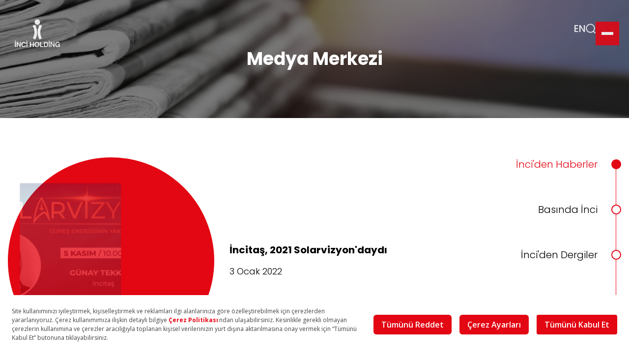

--- FILE ---
content_type: text/html; charset=utf-8
request_url: https://inciholding.com/tr/haber/incitas-2021-solarvizyondaydi
body_size: 26537
content:
<!doctype html>
<html data-n-head-ssr lang="tr-TR" data-n-head="%7B%22lang%22:%7B%22ssr%22:%22tr-TR%22%7D%7D">
  <head>
    <meta data-n-head="ssr" charset="utf-8"><meta data-n-head="ssr" name="viewport" content="height=device-height,width=device-width,initial-scale=1,minimum-scale=1,maximum-scale=1,user-scalable=no"><meta data-n-head="ssr" data-hid="description" name="description" content=""><meta data-n-head="ssr" name="format-detection" content="telephone=no"><meta data-n-head="ssr" data-hid="i18n-og" property="og:locale" content="tr_TR"><meta data-n-head="ssr" data-hid="i18n-og-alt-en-US" property="og:locale:alternate" content="en_US"><meta data-n-head="ssr" vmid="description" name="description" content="İnci Holding ve grup şirketlerinden en güncel haberlere bu sayfadan ulaşabilirsiniz. İnci Holding tarafından yayınlanan basın bültenleri eş zamanlı olarak burada yer almaktadır. "><meta data-n-head="ssr" vmid="keywords" name="keywords" content="inci holding, inci holding haberler, inci holding basın bülteni, inci holding basın mensupları, inci holding kimin, inci holding maaş, inci holding iş başvurusu, inci akü kimin, inci holding adres"><meta data-n-head="ssr" vmid="og:url" name="og:url" property="og:url" content="https://www.inciholding.com/tr/haber/incitas-2021-solarvizyondaydi"><meta data-n-head="ssr" vmid="og:type" name="og:type" property="og:type" content="website"><meta data-n-head="ssr" vmid="og:title" name="og:title" property="og:title" content="İncitaş, 2021 Solarvizyon'daydı"><meta data-n-head="ssr" vmid="og:description" name="og:description" property="og:description" content="İncitaş, 2021 Solarvizyon'daydı"><meta data-n-head="ssr" vmid="og:image" name="og:image" property="og:image" content="https://api.inciholding.com/Uploads/images/news/img-20211104-wa0000_1673352775.jpg"><title>İncitaş, 2021 Solarvizyon'daydı</title><link data-n-head="ssr" rel="icon" type="image/x-icon" href="/favicon.ico"><link data-n-head="ssr" data-hid="i18n-alt-tr" rel="alternate" href="/tr/haber/incitas-2021-solarvizyondaydi" hreflang="tr"><link data-n-head="ssr" data-hid="i18n-alt-tr-TR" rel="alternate" href="/tr/haber/incitas-2021-solarvizyondaydi" hreflang="tr-TR"><link data-n-head="ssr" data-hid="i18n-alt-en" rel="alternate" href="/en/news-detail/incitas-2021-solarvizyondaydi" hreflang="en"><link data-n-head="ssr" data-hid="i18n-alt-en-US" rel="alternate" href="/en/news-detail/incitas-2021-solarvizyondaydi" hreflang="en-US"><link data-n-head="ssr" data-hid="i18n-xd" rel="alternate" href="/tr/haber/incitas-2021-solarvizyondaydi" hreflang="x-default"><link data-n-head="ssr" data-hid="i18n-can" rel="canonical" href="/tr/haber/incitas-2021-solarvizyondaydi"><script data-n-head="ssr" src="https://bundles.efilli.com/inciholding.com.prod.js" type="text/javascript"></script><script data-n-head="ssr" data-hid="gtm-script1" src="https://www.googletagmanager.com/gtag/js?id=G-PLNT5KGK69" defer async></script><script data-n-head="ssr" data-hid="gtm-script2" type="text/javascript">function gtag(){dataLayer.push(arguments)}window.dataLayer=window.dataLayer||[],gtag("js",new Date),gtag("config","G-PLNT5KGK69")</script><script data-n-head="ssr" data-hid="fb" src="https://connect.facebook.net/en_US/sdk.js#xfbml=1&version=v3.0" defer onload="this.__vm_l=1"></script><link rel="preload" href="/_nuxt/0fc0423.js" as="script"><link rel="preload" href="/_nuxt/88d41a0.js" as="script"><link rel="preload" href="/_nuxt/c65de73.js" as="script"><link rel="preload" href="/_nuxt/b0ddd42.js" as="script"><link rel="preload" href="/_nuxt/2059c4e.js" as="script"><style data-vue-ssr-id="be2ba7fe:0 be2ba7fe:1 c46114bc:0 c4462414:0 49569972:0 328fbfd4:0">@import url(https://fonts.googleapis.com/css2?family=Poppins:wght@100;200;300;400;500;600;700;800;900&display=swap);/*! tailwindcss v3.0.11 | MIT License | https://tailwindcss.com*/*,:after,:before{border:0 solid;box-sizing:border-box}:after,:before{--tw-content:""}html{line-height:1.5;-webkit-text-size-adjust:100%;font-family:ui-sans-serif,system-ui,-apple-system,Segoe UI,Roboto,Ubuntu,Cantarell,Noto Sans,sans-serif,BlinkMacSystemFont,"Segoe UI","Helvetica Neue",Arial,"Noto Sans","Apple Color Emoji","Segoe UI Emoji","Segoe UI Symbol","Noto Color Emoji";-moz-tab-size:4;-o-tab-size:4;tab-size:4}body{line-height:inherit;margin:0}hr{border-top-width:1px;color:inherit;height:0}abbr:where([title]){text-decoration:underline;-webkit-text-decoration:underline dotted;text-decoration:underline dotted}h1,h2,h3,h4,h5,h6{font-size:inherit;font-weight:inherit}a{color:inherit;text-decoration:inherit}b,strong{font-weight:bolder}code,kbd,pre,samp{font-family:ui-monospace,SFMono-Regular,Menlo,Monaco,Consolas,"Liberation Mono","Courier New",monospace;font-size:1em}small{font-size:80%}sub,sup{font-size:75%;line-height:0;position:relative;vertical-align:baseline}sub{bottom:-.25em}sup{top:-.5em}table{border-collapse:collapse;border-color:inherit;text-indent:0}button,input,optgroup,select,textarea{color:inherit;font-family:inherit;font-size:100%;line-height:inherit;margin:0;padding:0}button,select{text-transform:none}[type=button],[type=reset],[type=submit],button{-webkit-appearance:button;background-color:transparent;background-image:none}:-moz-focusring{outline:auto}:-moz-ui-invalid{box-shadow:none}progress{vertical-align:baseline}::-webkit-inner-spin-button,::-webkit-outer-spin-button{height:auto}[type=search]{-webkit-appearance:textfield;outline-offset:-2px}::-webkit-search-decoration{-webkit-appearance:none}::-webkit-file-upload-button{-webkit-appearance:button;font:inherit}summary{display:list-item}blockquote,dd,dl,figure,h1,h2,h3,h4,h5,h6,hr,p,pre{margin:0}fieldset{margin:0}fieldset,legend{padding:0}menu,ol,ul{list-style:none;margin:0;padding:0}textarea{resize:vertical}input::-moz-placeholder,textarea::-moz-placeholder{color:#9ca3af;opacity:1}input::placeholder,textarea::placeholder{color:#9ca3af;opacity:1}[role=button],button{cursor:pointer}:disabled{cursor:default}audio,canvas,embed,iframe,img,object,svg,video{display:block;vertical-align:middle}img,video{height:auto;max-width:100%}[hidden]{display:none}*,:after,:before{--tw-translate-x:0;--tw-translate-y:0;--tw-rotate:0;--tw-skew-x:0;--tw-skew-y:0;--tw-scale-x:1;--tw-scale-y:1;--tw-transform:translateX(var(--tw-translate-x)) translateY(var(--tw-translate-y)) rotate(var(--tw-rotate)) skewX(var(--tw-skew-x)) skewY(var(--tw-skew-y)) scaleX(var(--tw-scale-x)) scaleY(var(--tw-scale-y));--tw-border-opacity:1;border-color:#e5e7eb;border-color:rgba(229,231,235,var(--tw-border-opacity));--tw-ring-inset:var(--tw-empty,/*!*/ /*!*/);--tw-ring-offset-width:0px;--tw-ring-offset-color:#fff;--tw-ring-color:rgba(59,130,246,.5);--tw-ring-offset-shadow:0 0 transparent;--tw-ring-shadow:0 0 transparent;--tw-shadow:0 0 transparent;--tw-shadow-colored:0 0 transparent;--tw-blur:var(--tw-empty,/*!*/ /*!*/);--tw-brightness:var(--tw-empty,/*!*/ /*!*/);--tw-contrast:var(--tw-empty,/*!*/ /*!*/);--tw-grayscale:var(--tw-empty,/*!*/ /*!*/);--tw-hue-rotate:var(--tw-empty,/*!*/ /*!*/);--tw-invert:var(--tw-empty,/*!*/ /*!*/);--tw-saturate:var(--tw-empty,/*!*/ /*!*/);--tw-sepia:var(--tw-empty,/*!*/ /*!*/);--tw-drop-shadow:var(--tw-empty,/*!*/ /*!*/);--tw-filter:var(--tw-blur) var(--tw-brightness) var(--tw-contrast) var(--tw-grayscale) var(--tw-hue-rotate) var(--tw-invert) var(--tw-saturate) var(--tw-sepia) var(--tw-drop-shadow)}.container{margin-left:auto;margin-right:auto;padding-left:1rem;padding-right:1rem;width:100%}@media (min-width:500px){.container{max-width:500px}}@media (min-width:640px){.container{max-width:640px}}@media (min-width:768px){.container{max-width:768px}}@media (min-width:1024px){.container{max-width:1024px}}@media (min-width:1280px){.container{max-width:1280px}}@media (min-width:1536px){.container{max-width:1536px}}@media (min-width:1800px){.container{max-width:1800px}}.sr-only{height:1px;margin:-1px;overflow:hidden;padding:0;position:absolute;width:1px;clip:rect(0,0,0,0);border-width:0;white-space:nowrap}.static{position:static}.fixed{position:fixed}.absolute{position:absolute}.relative{position:relative}.sticky{position:sticky}.inset-0{bottom:0;left:0;right:0;top:0}.top-0{top:0}.left-0{left:0}.right-0{right:0}.bottom-0{bottom:0}.top-1\/2{top:50%}.left-\[5\%\]{left:5%}.top-7{top:1.75rem}.top-40{top:10rem}.top-2{top:.5rem}.top-5{top:1.25rem}.bottom-20{bottom:5rem}.right-2{right:.5rem}.top-16{top:4rem}.top-6{top:1.5rem}.\!bottom-0{bottom:0!important}.left-1\/2{left:50%}.-bottom-6{bottom:-1.5rem}.top-14{top:3.5rem}.left-\[14\%\]{left:14%}.top-\[12\%\]{top:12%}.bottom-\[10\%\]{bottom:10%}.right-\[8\%\]{right:8%}.bottom-\[2\%\]{bottom:2%}.-top-28{top:-7rem}.-top-\[60\%\]{top:-60%}.-right-\[4\%\]{right:-4%}.top-\[6\.6\%\]{top:6.6%}.-left-\[0\.6\%\]{left:-.6%}.top-\[9\.6\%\]{top:9.6%}.top-auto{top:auto}.bottom-6{bottom:1.5rem}.isolate{isolation:isolate}.z-30{z-index:30}.z-20{z-index:20}.z-50{z-index:50}.z-40{z-index:40}.z-10{z-index:10}.z-\[1\]{z-index:1}.col-span-2{grid-column:span 2/span 2}.col-span-10{grid-column:span 10/span 10}.col-span-1{grid-column:span 1/span 1}.row-span-2{grid-row:span 2/span 2}.float-right{float:right}.float-left{float:left}.m-1{margin:.25rem}.mx-auto{margin-left:auto;margin-right:auto}.my-8{margin-bottom:2rem;margin-top:2rem}.my-14{margin-bottom:3.5rem;margin-top:3.5rem}.my-16{margin-bottom:4rem;margin-top:4rem}.my-2{margin-bottom:.5rem;margin-top:.5rem}.my-5{margin-bottom:1.25rem;margin-top:1.25rem}.my-1{margin-bottom:.25rem;margin-top:.25rem}.-my-1{margin-bottom:-.25rem;margin-top:-.25rem}.my-10{margin-bottom:2.5rem;margin-top:2.5rem}.mt-6{margin-top:1.5rem}.mt-4{margin-top:1rem}.mt-2{margin-top:.5rem}.mt-1{margin-top:.25rem}.mr-auto{margin-right:auto}.\!ml-\[5\%\]{margin-left:5%!important}.ml-auto{margin-left:auto}.\!mr-\[5\%\]{margin-right:5%!important}.mb-2{margin-bottom:.5rem}.mb-1{margin-bottom:.25rem}.mb-16{margin-bottom:4rem}.mr-3{margin-right:.75rem}.ml-3{margin-left:.75rem}.mt-\[40\%\]{margin-top:40%}.mb-6{margin-bottom:1.5rem}.mb-8{margin-bottom:2rem}.-mt-6{margin-top:-1.5rem}.mb-5{margin-bottom:1.25rem}.mb-3{margin-bottom:.75rem}.mt-5{margin-top:1.25rem}.mb-4{margin-bottom:1rem}.mt-8{margin-top:2rem}.mt-20{margin-top:5rem}.-mt-2{margin-top:-.5rem}.mb-10{margin-bottom:2.5rem}.mt-14{margin-top:3.5rem}.mt-auto{margin-top:auto}.mt-10{margin-top:2.5rem}.-ml-4{margin-left:-1rem}.mt-28{margin-top:7rem}.-mr-4{margin-right:-1rem}.ml-1{margin-left:.25rem}.block{display:block}.inline-block{display:inline-block}.flex{display:flex}.inline-flex{display:inline-flex}.grid{display:grid}.hidden{display:none}.aspect-video{aspect-ratio:16/9}.aspect-auto{aspect-ratio:auto}.h-full{height:100%}.h-8{height:2rem}.h-4{height:1rem}.h-3\.5{height:.875rem}.h-3{height:.75rem}.h-0\.5{height:.125rem}.h-0{height:0}.h-screen{height:100vh}.h-14{height:3.5rem}.h-10{height:2.5rem}.h-1\/4{height:25%}.h-\[180px\]{height:180px}.h-20{height:5rem}.h-\[calc\(100vh-180px\)\]{height:calc(100vh - 180px)}.h-52{height:13rem}.h-3\/4{height:75%}.h-40{height:10rem}.h-6{height:1.5rem}.h-60{height:15rem}.h-11{height:2.75rem}.h-7{height:1.75rem}.h-24{height:6rem}.h-auto{height:auto}.h-\[20vh\]{height:20vh}.h-\[38vh\]{height:38vh}.h-12{height:3rem}.h-72{height:18rem}.h-80{height:20rem}.h-56{height:14rem}.h-48{height:12rem}.h-64{height:16rem}.h-96{height:24rem}.max-h-\[65vh\]{max-height:65vh}.max-h-\[200px\]{max-height:200px}.max-h-\[500px\]{max-height:500px}.max-h-52{max-height:13rem}.max-h-\[300px\]{max-height:300px}.max-h-5{max-height:1.25rem}.min-h-full{min-height:100%}.w-44{width:11rem}.w-28{width:7rem}.w-8{width:2rem}.w-4{width:1rem}.w-16{width:4rem}.w-full{width:100%}.w-3\.5{width:.875rem}.w-3{width:.75rem}.w-96{width:24rem}.w-14{width:3.5rem}.w-10{width:2.5rem}.w-3\/4{width:75%}.w-\[90\%\]{width:90%}.w-52{width:13rem}.w-6{width:1.5rem}.w-screen{width:100vw}.w-24{width:6rem}.w-11{width:2.75rem}.w-7{width:1.75rem}.w-\[60px\]{width:60px}.w-1{width:.25rem}.w-20{width:5rem}.w-4\/5{width:80%}.w-36{width:9rem}.w-40{width:10rem}.w-5\/6{width:83.333333%}.w-12{width:3rem}.w-1\/2{width:50%}.w-auto{width:auto}.min-w-full{min-width:100%}.max-w-max{max-width:-moz-max-content;max-width:max-content}.max-w-full{max-width:100%}.max-w-6xl{max-width:72rem}.max-w-\[50\%\]{max-width:50%}.max-w-lg{max-width:32rem}.max-w-5xl{max-width:64rem}.max-w-none{max-width:none}.max-w-7xl{max-width:80rem}.max-w-md{max-width:28rem}.max-w-screen-3xl{max-width:1800px}.max-w-\[90\%\]{max-width:90%}.max-w-\[35vw\]{max-width:35vw}.max-w-\[60\%\]{max-width:60%}.max-w-\[100px\]{max-width:100px}.flex-1{flex:1 1 0%}.flex-shrink-0,.shrink-0{flex-shrink:0}.flex-grow{flex-grow:1}.\!grow-\[2\]{flex-grow:2!important}.grow{flex-grow:1}.grow-\[2\]{flex-grow:2}.-translate-y-1\/2{--tw-translate-y:-50%;transform:var(--tw-transform)}.-translate-x-1\/2{--tw-translate-x:-50%;transform:var(--tw-transform)}.-rotate-90{--tw-rotate:-90deg}.-rotate-90,.transform{transform:var(--tw-transform)}.transform-gpu{--tw-transform:translate3d(var(--tw-translate-x),var(--tw-translate-y),0) rotate(var(--tw-rotate)) skewX(var(--tw-skew-x)) skewY(var(--tw-skew-y)) scaleX(var(--tw-scale-x)) scaleY(var(--tw-scale-y))}@keyframes bounce{0%,to{animation-timing-function:cubic-bezier(.8,0,1,1);transform:translateY(-25%)}50%{animation-timing-function:cubic-bezier(0,0,.2,1);transform:none}}.animate-bounce{animation:bounce 1s infinite}@keyframes spin{to{transform:rotate(1turn)}}.animate-spin-slow{animation:spin 3s linear infinite}.\!cursor-pointer{cursor:pointer!important}.cursor-pointer{cursor:pointer}.resize-none{resize:none}.resize{resize:both}.scroll-mt-36{scroll-margin-top:9rem}.list-none{list-style-type:none}.appearance-none{-webkit-appearance:none;-moz-appearance:none;appearance:none}.grid-cols-1{grid-template-columns:repeat(1,minmax(0,1fr))}.grid-cols-2{grid-template-columns:repeat(2,minmax(0,1fr))}.grid-cols-10{grid-template-columns:repeat(10,minmax(0,1fr))}.flex-row{flex-direction:row}.flex-col{flex-direction:column}.flex-col-reverse{flex-direction:column-reverse}.flex-wrap{flex-wrap:wrap}.items-start{align-items:flex-start}.items-end{align-items:flex-end}.items-center{align-items:center}.justify-end{justify-content:flex-end}.justify-center{justify-content:center}.justify-between{justify-content:space-between}.gap-5{gap:1.25rem}.gap-1{gap:.25rem}.gap-1\.5{gap:.375rem}.gap-3{gap:.75rem}.gap-10{gap:2.5rem}.gap-4{gap:1rem}.gap-20{gap:5rem}.gap-12{gap:3rem}.gap-2{gap:.5rem}.gap-8{gap:2rem}.gap-24{gap:6rem}.gap-0{gap:0}.gap-9{gap:2.25rem}.gap-y-12{row-gap:3rem}.space-x-1>:not([hidden])~:not([hidden]){--tw-space-x-reverse:0;margin-left:.25rem;margin-left:calc(.25rem*(1 - var(--tw-space-x-reverse)));margin-right:0;margin-right:calc(.25rem*var(--tw-space-x-reverse))}.space-y-1>:not([hidden])~:not([hidden]){--tw-space-y-reverse:0;margin-bottom:0;margin-bottom:calc(.25rem*var(--tw-space-y-reverse));margin-top:.25rem;margin-top:calc(.25rem*(1 - var(--tw-space-y-reverse)))}.space-y-10>:not([hidden])~:not([hidden]){--tw-space-y-reverse:0;margin-bottom:0;margin-bottom:calc(2.5rem*var(--tw-space-y-reverse));margin-top:2.5rem;margin-top:calc(2.5rem*(1 - var(--tw-space-y-reverse)))}.space-y-40>:not([hidden])~:not([hidden]){--tw-space-y-reverse:0;margin-bottom:0;margin-bottom:calc(10rem*var(--tw-space-y-reverse));margin-top:10rem;margin-top:calc(10rem*(1 - var(--tw-space-y-reverse)))}.-space-x-px>:not([hidden])~:not([hidden]){--tw-space-x-reverse:0;margin-left:-1px;margin-left:calc(-1px*(1 - var(--tw-space-x-reverse)));margin-right:0;margin-right:calc(-1px*var(--tw-space-x-reverse))}.overflow-hidden{overflow:hidden}.\!overflow-hidden{overflow:hidden!important}.overflow-visible{overflow:visible}.overflow-x-auto{overflow-x:auto}.overflow-y-auto{overflow-y:auto}.overflow-x-hidden{overflow-x:hidden}.overflow-y-scroll{overflow-y:scroll}.whitespace-nowrap{white-space:nowrap}.rounded-full{border-radius:9999px}.rounded-md{border-radius:.375rem}.rounded-xl{border-radius:.75rem}.rounded-2xl{border-radius:1rem}.rounded-br-\[52px\]{border-bottom-right-radius:52px}.rounded-br-6xl{border-bottom-right-radius:50px}.border{border-width:1px}.border-2{border-width:2px}.border-12{border-width:12px}.border-b{border-bottom-width:1px}.border-t{border-top-width:1px}.border-r{border-right-width:1px}.border-none{border-style:none}.border-white{--tw-border-opacity:1;border-color:#fff;border-color:rgba(255,255,255,var(--tw-border-opacity))}.border-transparent{border-color:transparent}.border-inci_red{--tw-border-opacity:1;border-color:#e30613;border-color:rgba(227,6,19,var(--tw-border-opacity))}.border-inci_gray_extra_light{--tw-border-opacity:1;border-color:#f4f4f4;border-color:rgba(244,244,244,var(--tw-border-opacity))}.border-inci_gray_light{--tw-border-opacity:1;border-color:#e7e7e7;border-color:rgba(231,231,231,var(--tw-border-opacity))}.border-inci_turquoise{--tw-border-opacity:1;border-color:#70cbbb;border-color:rgba(112,203,187,var(--tw-border-opacity))}.border-inci_yellow{--tw-border-opacity:1;border-color:#febc00;border-color:rgba(254,188,0,var(--tw-border-opacity))}.border-inci_orange{--tw-border-opacity:1;border-color:#f3581b;border-color:rgba(243,88,27,var(--tw-border-opacity))}.border-inci_purple{--tw-border-opacity:1;border-color:#9d4fc5;border-color:rgba(157,79,197,var(--tw-border-opacity))}.border-black{--tw-border-opacity:1;border-color:#000;border-color:rgba(0,0,0,var(--tw-border-opacity))}.border-inci_gray{--tw-border-opacity:1;border-color:#c7c9d1;border-color:rgba(199,201,209,var(--tw-border-opacity))}.bg-inci_red{--tw-bg-opacity:1;background-color:#e30613;background-color:rgba(227,6,19,var(--tw-bg-opacity))}.bg-inci_red_dark{--tw-bg-opacity:1;background-color:#ca0001;background-color:rgba(202,0,1,var(--tw-bg-opacity))}.bg-white{--tw-bg-opacity:1;background-color:#fff;background-color:rgba(255,255,255,var(--tw-bg-opacity))}.bg-\[\#b90b15\]{--tw-bg-opacity:1;background-color:#b90b15;background-color:rgba(185,11,21,var(--tw-bg-opacity))}.bg-\[\#a50812\]{--tw-bg-opacity:1;background-color:#a50812;background-color:rgba(165,8,18,var(--tw-bg-opacity))}.bg-gray-100{--tw-bg-opacity:1;background-color:#f3f4f6;background-color:rgba(243,244,246,var(--tw-bg-opacity))}.bg-transparent{background-color:transparent}.bg-black{--tw-bg-opacity:1;background-color:#000;background-color:rgba(0,0,0,var(--tw-bg-opacity))}.bg-inci_gray_extra_light{--tw-bg-opacity:1;background-color:#f4f4f4;background-color:rgba(244,244,244,var(--tw-bg-opacity))}.bg-gray-500{--tw-bg-opacity:1;background-color:#6b7280;background-color:rgba(107,114,128,var(--tw-bg-opacity))}.bg-inci_blue{--tw-bg-opacity:1;background-color:#4564b4;background-color:rgba(69,100,180,var(--tw-bg-opacity))}.bg-inci_gray{--tw-bg-opacity:1;background-color:#c7c9d1;background-color:rgba(199,201,209,var(--tw-bg-opacity))}.bg-inci_gray_light{--tw-bg-opacity:1;background-color:#e7e7e7;background-color:rgba(231,231,231,var(--tw-bg-opacity))}.bg-inci_yellow2{--tw-bg-opacity:1;background-color:#f8a600;background-color:rgba(248,166,0,var(--tw-bg-opacity))}.bg-inci_blue2{--tw-bg-opacity:1;background-color:#009bc1;background-color:rgba(0,155,193,var(--tw-bg-opacity))}.bg-inci_blue_light{--tw-bg-opacity:1;background-color:#c7eeff;background-color:rgba(199,238,255,var(--tw-bg-opacity))}.bg-inci_pink_light{--tw-bg-opacity:1;background-color:#ffe0fa;background-color:rgba(255,224,250,var(--tw-bg-opacity))}.bg-inci_green_light{--tw-bg-opacity:1;background-color:#e6ffc9;background-color:rgba(230,255,201,var(--tw-bg-opacity))}.bg-inci_brown_light{--tw-bg-opacity:1;background-color:#fee2d0;background-color:rgba(254,226,208,var(--tw-bg-opacity))}.bg-opacity-95{--tw-bg-opacity:0.95}.bg-opacity-60{--tw-bg-opacity:0.6}.bg-opacity-80{--tw-bg-opacity:0.8}.bg-opacity-50{--tw-bg-opacity:0.5}.bg-opacity-90{--tw-bg-opacity:0.9}.bg-cover{background-size:cover}.bg-local{background-attachment:local}.bg-no-repeat{background-repeat:no-repeat}.fill-inci_turquoise{fill:#70cbbb}.fill-inci_yellow{fill:#febc00}.fill-inci_orange{fill:#f3581b}.fill-inci_purple{fill:#9d4fc5}.stroke-inci_red{stroke:#e30613}.object-contain{-o-object-fit:contain;object-fit:contain}.object-cover{-o-object-fit:cover;object-fit:cover}.p-6{padding:1.5rem}.p-4{padding:1rem}.p-1\.5{padding:.375rem}.p-1{padding:.25rem}.p-5{padding:1.25rem}.px-12{padding-left:3rem;padding-right:3rem}.px-5{padding-left:1.25rem;padding-right:1.25rem}.py-8{padding-bottom:2rem;padding-top:2rem}.py-0\.5{padding-bottom:.125rem;padding-top:.125rem}.py-0{padding-bottom:0;padding-top:0}.px-8{padding-left:2rem;padding-right:2rem}.py-10{padding-bottom:2.5rem;padding-top:2.5rem}.px-3{padding-left:.75rem;padding-right:.75rem}.py-2{padding-bottom:.5rem;padding-top:.5rem}.py-20{padding-bottom:5rem;padding-top:5rem}.px-2{padding-left:.5rem;padding-right:.5rem}.px-0\.5{padding-left:.125rem;padding-right:.125rem}.px-0{padding-left:0;padding-right:0}.py-16{padding-bottom:4rem;padding-top:4rem}.px-7{padding-left:1.75rem;padding-right:1.75rem}.py-12{padding-bottom:3rem;padding-top:3rem}.px-4{padding-left:1rem;padding-right:1rem}.py-3{padding-bottom:.75rem;padding-top:.75rem}.px-6{padding-left:1.5rem;padding-right:1.5rem}.py-4{padding-bottom:1rem;padding-top:1rem}.py-1{padding-bottom:.25rem;padding-top:.25rem}.py-5{padding-bottom:1.25rem;padding-top:1.25rem}.py-6{padding-bottom:1.5rem;padding-top:1.5rem}.px-10{padding-left:2.5rem;padding-right:2.5rem}.pb-4{padding-bottom:1rem}.pt-4{padding-top:1rem}.pr-8{padding-right:2rem}.pt-3{padding-top:.75rem}.pr-12{padding-right:3rem}.pb-8{padding-bottom:2rem}.pl-4{padding-left:1rem}.pr-5{padding-right:1.25rem}.pt-12{padding-top:3rem}.pb-5{padding-bottom:1.25rem}.pt-8{padding-top:2rem}.pb-10{padding-bottom:2.5rem}.pt-5{padding-top:1.25rem}.pt-16{padding-top:4rem}.pt-36{padding-top:9rem}.pb-6{padding-bottom:1.5rem}.pt-20{padding-top:5rem}.pt-6{padding-top:1.5rem}.pb-0{padding-bottom:0}.pb-12{padding-bottom:3rem}.pt-10{padding-top:2.5rem}.pl-7{padding-left:1.75rem}.pb-7{padding-bottom:1.75rem}.text-left{text-align:left}.text-center{text-align:center}.text-right{text-align:right}.font-anydore{font-family:Anydore,sans-serif}.text-sm{font-size:.875rem;line-height:1.25rem}.text-2xl{font-size:1.5rem;line-height:2rem}.text-xl{font-size:1.25rem;line-height:1.75rem}.text-xs{font-size:.75rem;line-height:1rem}.text-lg{font-size:1.125rem;line-height:1.75rem}.text-base{font-size:1rem;line-height:1.5rem}.text-3xl{font-size:1.875rem;line-height:2.25rem}.text-\[8px\]{font-size:8px}.\!text-\[10px\]{font-size:10px!important}.text-4xl{font-size:2.25rem;line-height:2.5rem}.text-6xl{font-size:3.75rem;line-height:1}.text-5xl{font-size:3rem;line-height:1}.font-medium{font-weight:500}.font-extralight{font-weight:200}.font-light{font-weight:300}.font-bold{font-weight:700}.font-normal{font-weight:400}.font-extrabold{font-weight:800}.font-black{font-weight:900}.font-thin{font-weight:100}.uppercase{text-transform:uppercase}.italic{font-style:italic}.leading-6{line-height:1.5rem}.\!leading-tight{line-height:1.25!important}.leading-3{line-height:.75rem}.leading-none{line-height:1}.leading-5{line-height:1.25rem}.leading-4{line-height:1rem}.tracking-wider{letter-spacing:.05em}.text-white{--tw-text-opacity:1;color:#fff;color:rgba(255,255,255,var(--tw-text-opacity))}.text-\[\#b7b7b7\]{--tw-text-opacity:1;color:#b7b7b7;color:rgba(183,183,183,var(--tw-text-opacity))}.text-inci_red{--tw-text-opacity:1;color:#e30613;color:rgba(227,6,19,var(--tw-text-opacity))}.text-black{--tw-text-opacity:1;color:#000;color:rgba(0,0,0,var(--tw-text-opacity))}.text-gray-500{--tw-text-opacity:1;color:#6b7280;color:rgba(107,114,128,var(--tw-text-opacity))}.text-inci_turquoise{--tw-text-opacity:1;color:#70cbbb;color:rgba(112,203,187,var(--tw-text-opacity))}.text-inci_yellow{--tw-text-opacity:1;color:#febc00;color:rgba(254,188,0,var(--tw-text-opacity))}.text-inci_orange{--tw-text-opacity:1;color:#f3581b;color:rgba(243,88,27,var(--tw-text-opacity))}.text-inci_purple{--tw-text-opacity:1;color:#9d4fc5;color:rgba(157,79,197,var(--tw-text-opacity))}.text-inci_green{--tw-text-opacity:1;color:#54a665;color:rgba(84,166,101,var(--tw-text-opacity))}.text-transparent{color:transparent}.text-inci_yellow2{--tw-text-opacity:1;color:#f8a600;color:rgba(248,166,0,var(--tw-text-opacity))}.text-inci_blue3{--tw-text-opacity:1;color:#43c7ff;color:rgba(67,199,255,var(--tw-text-opacity))}.text-inci_pink{--tw-text-opacity:1;color:#fd97e3;color:rgba(253,151,227,var(--tw-text-opacity))}.text-inci_green2{--tw-text-opacity:1;color:#92db72;color:rgba(146,219,114,var(--tw-text-opacity))}.text-inci_brown{--tw-text-opacity:1;color:#ff8d43;color:rgba(255,141,67,var(--tw-text-opacity))}.text-inci_blue4{--tw-text-opacity:1;color:#0086e3;color:rgba(0,134,227,var(--tw-text-opacity))}.text-zinc-700{--tw-text-opacity:1;color:#3f3f46;color:rgba(63,63,70,var(--tw-text-opacity))}.underline{text-decoration-line:underline}.placeholder-current::-moz-placeholder{color:currentColor}.placeholder-current::placeholder{color:currentColor}.opacity-0{opacity:0}.opacity-5{opacity:.05}.shadow-sm{--tw-shadow:0 1px 2px 0 rgba(0,0,0,.05);--tw-shadow-colored:0 1px 2px 0 var(--tw-shadow-color);box-shadow:0 0 transparent,0 0 transparent,0 1px 2px 0 rgba(0,0,0,.05);box-shadow:var(--tw-ring-offset-shadow,0 0 transparent),var(--tw-ring-shadow,0 0 transparent),var(--tw-shadow)}.shadow-xl{--tw-shadow:0 20px 25px -5px rgba(0,0,0,.1),0 8px 10px -6px rgba(0,0,0,.1);--tw-shadow-colored:0 20px 25px -5px var(--tw-shadow-color),0 8px 10px -6px var(--tw-shadow-color);box-shadow:0 0 transparent,0 0 transparent,0 20px 25px -5px rgba(0,0,0,.1),0 8px 10px -6px rgba(0,0,0,.1);box-shadow:var(--tw-ring-offset-shadow,0 0 transparent),var(--tw-ring-shadow,0 0 transparent),var(--tw-shadow)}.outline-none{outline:2px solid transparent;outline-offset:2px}.drop-shadow-2xl{--tw-drop-shadow:drop-shadow(0 25px 25px rgba(0,0,0,.15));filter:var(--tw-filter)}.drop-shadow-sm{--tw-drop-shadow:drop-shadow(0 1px 1px rgba(0,0,0,.05));filter:var(--tw-filter)}.grayscale{--tw-grayscale:grayscale(100%);filter:var(--tw-filter)}.grayscale-0{--tw-grayscale:grayscale(0);filter:var(--tw-filter)}.-hue-rotate-60{--tw-hue-rotate:hue-rotate(-60deg)}.-hue-rotate-60,.filter{filter:var(--tw-filter)}.transition-all{transition-duration:.15s;transition-property:all;transition-timing-function:cubic-bezier(.4,0,.2,1)}.transition-colors{transition-duration:.15s;transition-property:color,background-color,border-color,text-decoration-color,fill,stroke;transition-timing-function:cubic-bezier(.4,0,.2,1)}.transition{transition-duration:.15s;transition-property:color,background-color,border-color,text-decoration-color,fill,stroke,opacity,box-shadow,transform,filter,-webkit-backdrop-filter;transition-property:color,background-color,border-color,text-decoration-color,fill,stroke,opacity,box-shadow,transform,filter,backdrop-filter;transition-property:color,background-color,border-color,text-decoration-color,fill,stroke,opacity,box-shadow,transform,filter,backdrop-filter,-webkit-backdrop-filter;transition-timing-function:cubic-bezier(.4,0,.2,1)}.transition-opacity{transition-duration:.15s;transition-property:opacity;transition-timing-function:cubic-bezier(.4,0,.2,1)}.duration-100{transition-duration:.1s}.duration-500{transition-duration:.5s}.duration-1000{transition-duration:1s}.\[contenthash\:7\]{contenthash:7}:root{--dashSize:1256}@font-face{font-family:Anydore;src:url(/_nuxt/fonts/Anydore.dec9fa2.otf)}.no-scrollbar::-webkit-scrollbar{display:none}.no-scrollbar{-ms-overflow-style:none;scrollbar-width:none}body::-webkit-scrollbar-track{background-color:#f5f5f5;border-radius:10px;-webkit-box-shadow:inset 0 0 6px rgba(0,0,0,.3)}body::-webkit-scrollbar{background-color:#f5f5f5;width:12px}body::-webkit-scrollbar-thumb{background-color:#e30613;border-radius:10px;-webkit-box-shadow:inset 0 0 6px rgba(0,0,0,.3)}.custom-scrollbar::-webkit-scrollbar-track{background-color:#f5f5f5;border-radius:10px;-webkit-box-shadow:inset 0 0 6px rgba(0,0,0,.3)}.custom-scrollbar::-webkit-scrollbar{background-color:#f5f5f5;width:12px}.custom-scrollbar::-webkit-scrollbar-thumb{background-color:#e30613;border-radius:10px;-webkit-box-shadow:inset 0 0 6px rgba(0,0,0,.3)}.custom-scrollbar{padding-right:.375rem}html{scroll-behavior:smooth}body,html{overflow-x:hidden}body{font-family:Poppins,sans-serif;font-weight:400}p{font-family:Poppins,sans-serif!important}.plain-text-incili-olmak,.plain-text-incili-olmak p,.plain-text-incili-olmak p span{font-family:Poppins,sans-serif!important;font-size:.875rem!important;font-weight:300!important;line-height:1.25rem!important}@media (min-width:1536px){.plain-text-incili-olmak,.plain-text-incili-olmak p,.plain-text-incili-olmak p span{font-size:1rem!important;line-height:1.5rem!important}}.plain-text-incili-olmak p strong{font-family:Poppins,sans-serif!important;font-weight:600!important}.plain-text,.plain-text p,.plain-text p span{font-family:Poppins,sans-serif!important;font-size:1rem!important;font-weight:300!important;line-height:1.5rem!important}@media (min-width:1536px){.plain-text,.plain-text p,.plain-text p span{font-size:1.25rem!important;line-height:1.75rem!important}}.plain-text p strong{font-family:Poppins,sans-serif!important;font-weight:600!important}.plain-list ul{-moz-columns:2!important;column-count:2!important;list-style-position:outside!important;list-style-type:disc!important;margin-left:1.25rem!important;text-align:left!important}@media (min-width:768px){.plain-list ul{list-style-position:inside!important}}.plain-list ul li{font-family:Poppins,sans-serif!important;font-size:1rem!important;font-weight:300!important;line-height:1.5rem!important;margin-bottom:.5rem!important}@media (min-width:1024px){.plain-list ul li{margin-bottom:1rem!important}}@media (min-width:1536px){.plain-list ul li{font-size:1.25rem!important;line-height:1.75rem!important;margin-bottom:1.5rem!important}}@media (min-width:1800px){.plain-list ul li{font-size:1.5rem!important;line-height:2rem!important}}.plain-list-2 ul{list-style-position:outside!important;margin-left:1.25rem!important;margin-top:.5rem!important;text-align:center!important}[dir=ltr] .plain-list-2 ul{list-style-type:none!important}@media (min-width:768px){.plain-list-2 ul{list-style-position:inside!important}}@media (min-width:1024px){.plain-list-2 ul{list-style-type:disc!important;text-align:right!important}}.plain-list-2 ul{direction:rtl}@media screen and (max-width:1023px){.plain-list-2 ul{direction:ltr}}.plain-list-2 ul li{font-family:Poppins,sans-serif!important;font-size:1rem!important;font-weight:300!important;line-height:1.5rem!important;margin-bottom:.5rem!important}@media (min-width:1024px){.plain-list-2 ul li{margin-bottom:1rem!important}}@media (min-width:1536px){.plain-list-2 ul li{font-size:1.25rem!important;line-height:1.75rem!important;margin-bottom:1.5rem!important}}.fixed-header{--tw-bg-opacity:1;background-color:#fff;background-color:rgba(255,255,255,var(--tw-bg-opacity));--tw-shadow:0 1px 2px 0 rgba(0,0,0,.05);--tw-shadow-colored:0 1px 2px 0 var(--tw-shadow-color);box-shadow:0 0 transparent,0 0 transparent,0 1px 2px 0 rgba(0,0,0,.05);box-shadow:var(--tw-ring-offset-shadow,0 0 transparent),var(--tw-ring-shadow,0 0 transparent),var(--tw-shadow)}.fixed-header .header-padd{padding:.25rem}@media (min-width:1536px){.fixed-header .header-padd{padding:.75rem}}.fixed-header .header-hamburger{height:2rem;width:2rem}@media (min-width:768px){.fixed-header .header-hamburger{height:3rem;width:3rem}}@media (min-width:1800px){.fixed-header .header-hamburger{height:3.5rem;width:3.5rem}}.fixed-header .header-logo svg{width:4rem;fill:#000;stroke:#000}@media (min-width:768px){.fixed-header .header-logo svg{width:6rem}}@media (min-width:1280px){.fixed-header .header-logo svg{width:6rem}}@media (min-width:1800px){.fixed-header .header-logo svg{width:7rem}}.fixed-header .header-logo svg :nth-child(2){fill:#e30613}.fixed-header .search-icon{stroke:#000}.fixed-header .lang>div>a,.fixed-header button{--tw-text-opacity:1;color:#000;color:rgba(0,0,0,var(--tw-text-opacity))}.fixed-header button{fill:#000}.stroke-text{color:transparent;font-size:3rem;font-weight:700;line-height:1}@media (min-width:1024px){.stroke-text{font-size:4.5rem;line-height:1}}@media (min-width:1280px){.stroke-text{font-size:6rem;line-height:1}}@media (min-width:1536px){.stroke-text{font-size:150px}}.stroke-text{-webkit-text-stroke-width:2px;-webkit-text-stroke-color:#e30613}.timeline .stroke-text{color:transparent;font-size:1.875rem;font-weight:600;line-height:2.25rem;line-height:1;margin-left:1.25rem;position:relative;white-space:nowrap}.timeline .stroke-text:before{height:.5rem;left:-3rem;position:absolute;top:50%;width:.5rem;--tw-translate-y:-50%;border-radius:9999px;transform:var(--tw-transform);--tw-bg-opacity:1;background-color:#e30613;background-color:rgba(227,6,19,var(--tw-bg-opacity));--tw-content:"";content:"";content:var(--tw-content)}@media (min-width:768px){.timeline .stroke-text{font-size:3rem;line-height:1}}@media (min-width:1536px){.timeline .stroke-text{font-size:3.75rem;line-height:1}}.timeline .stroke-text{-webkit-text-stroke-width:1.5px;-webkit-text-stroke-color:#e30613}.timeline .active .stroke-text{--tw-text-opacity:1;color:#e30613;color:rgba(227,6,19,var(--tw-text-opacity))}.timeline .active .stroke-text:before{height:1.75rem;width:1.75rem;--tw-content:"";content:"";content:var(--tw-content)}.timeline .slick-list{padding-bottom:5rem!important;padding-top:3rem!important}@media (min-width:768px){.timeline .slick-list{padding-top:4rem!important}}@media (min-width:1536px){.timeline .slick-list{padding-top:6rem!important}}.timeline .slick-prev{height:2rem!important;left:-3rem!important;width:2rem!important}.timeline .slick-prev:before{--tw-content:"\2039"!important;content:"\2039"!important;content:var(--tw-content)!important}@media (min-width:768px){.timeline .slick-prev{height:2.5rem!important;width:2.5rem!important}}.timeline .slick-next{height:2rem!important;right:-2.25rem!important;width:2rem!important}.timeline .slick-next:before{--tw-content:"\203A";content:"\203A";content:var(--tw-content)}@media (min-width:768px){.timeline .slick-next{height:2.5rem!important;width:2.5rem!important}}.timeline .slick-next:before,.timeline .slick-prev:before{align-items:center;border-radius:9999px;display:flex;height:2rem!important;justify-content:center;width:2rem!important;--tw-bg-opacity:1;background-color:#e30613;background-color:rgba(227,6,19,var(--tw-bg-opacity));font-size:1.5rem!important;line-height:2rem!important;line-height:1!important;padding-bottom:.75rem;--tw-text-opacity:1!important;color:#fff!important;color:rgba(255,255,255,var(--tw-text-opacity))!important;opacity:1!important}@media (min-width:768px){.timeline .slick-next:before,.timeline .slick-prev:before{height:2.5rem!important;width:2.5rem!important}}.timeline .timeline-dots{border-width:1px!important;bottom:2rem;left:4%;max-width:92%;--tw-border-opacity:1;border-color:#e30613;border-color:rgba(227,6,19,var(--tw-border-opacity))}.timeline .timeline-dots li{display:none!important}.button-hover{transition-duration:.5s;transition-property:color,background-color,border-color,text-decoration-color,fill,stroke,opacity,box-shadow,transform,filter,-webkit-backdrop-filter;transition-property:color,background-color,border-color,text-decoration-color,fill,stroke,opacity,box-shadow,transform,filter,backdrop-filter;transition-property:color,background-color,border-color,text-decoration-color,fill,stroke,opacity,box-shadow,transform,filter,backdrop-filter,-webkit-backdrop-filter;transition-timing-function:cubic-bezier(.4,0,.2,1)}.button-hover:hover{--tw-bg-opacity:1;background-color:#ca0001;background-color:rgba(202,0,1,var(--tw-bg-opacity))}@media screen and (min-width:1023px){.effect-marley{backface-visibility:hidden;left:0;opacity:0;position:absolute;right:0;transform:translate3d(0,100%,0);transition:opacity .6s,transform .6s}.effect-marley-trigger{opacity:1;transform:translateZ(0)}}.sectors-home:first-child>div,.sectors-home:nth-child(2)>div,.sectors-home:nth-child(3)>div{background-position-y:70%}@keyframes stroke-animation{0%{stroke-dashoffset:1256;stroke-dashoffset:var(--dashSize)}to{stroke-dashoffset:0}}@keyframes stroke2-animation{0%{stroke-dashoffset:1256;stroke-dashoffset:var(--dashSize);transform:rotate(-270deg)}50%{stroke-dashoffset:0;transform:rotate(-190deg)}to{stroke-dashoffset:1256;stroke-dashoffset:var(--dashSize);transform:rotate(270deg)}}.root-svg .stroke-circle{stroke-dasharray:1256;stroke-dasharray:var(--dashSize);stroke-dashoffset:1256;stroke-dashoffset:var(--dashSize);animation:stroke-animation .4s ease-out 1;animation-fill-mode:forwards;transform-origin:center}.circle1 .stroke-circle{transform:rotate(-90deg)}.circle2 .stroke-circle{animation:stroke2-animation .6s ease-out 1;transform:rotate(0)}.svgTextWhiteThin{color:#fff;fill:#fff;font-size:36px;font-weight:300}.svgTextWhiteBold{color:#fff;fill:#fff;font-size:85px;font-weight:900}.svgTextRedThin{color:#e30613;fill:#e30613;font-size:36px;font-weight:300}.svgTextRedBold{color:#e30613;fill:#e30613;font-size:85px;font-weight:900}button span,img,svg{pointer-events:none}.header-main-menu.toggle{height:auto;overflow-y:auto}.menu-item{padding:.5rem}@media (min-width:768px){.menu-item{padding:1rem}}.menu-item{width:100%}.menu-item .sub-menu-item{height:0}@media (min-width:1024px){.menu-item .sub-menu-item{height:auto}}.menu-item .sub-menu-item{opacity:0;transition:visibilty .5s ease-in-out,opacity .5s ease-in-out;visibility:hidden}.menu-item.toggle .sub-menu-item,.sub-menu-item.toggle{height:auto;margin-top:1.5rem;opacity:1;visibility:visible}@media (min-width:1024px){.menu-item.toggle .sub-menu-item,.sub-menu-item.toggle{margin-top:0}.menu-item:hover .sub-menu-item,.sub-menu-item:hover{height:auto;opacity:1;visibility:visible}}.footer-title{font-size:.875rem;line-height:1.25rem;position:relative;--tw-text-opacity:1;color:#fff;color:rgba(255,255,255,var(--tw-text-opacity))}.footer-title:before{border-radius:9999px;height:.875rem;left:-1.25rem;position:absolute;top:.125rem;width:.875rem;--tw-bg-opacity:1;background-color:#fff;background-color:rgba(255,255,255,var(--tw-bg-opacity));--tw-content:"";content:"";content:var(--tw-content)}.footer-title:hover{--tw-text-opacity:0.7}.footer-list{display:flex;flex-direction:column;margin-top:.375rem}.footer-list li{display:inline-flex}.footer-sub{font-size:11px;font-weight:300;line-height:1.25;position:relative;--tw-text-opacity:1;color:#fff;color:rgba(255,255,255,var(--tw-text-opacity))}.footer-sub:before{height:1px;left:-.5rem;position:absolute;top:.5rem;width:.25rem;--tw-bg-opacity:1;background-color:#fff;background-color:rgba(255,255,255,var(--tw-bg-opacity));--tw-content:"";content:"";content:var(--tw-content)}.footer-sub:hover{--tw-text-opacity:0.7}.resize-animation-stopper{animation:none!important;transition:none!important}.mfp-fade.mfp-bg{opacity:0;transition:all .15s ease-out}.mfp-fade.mfp-bg.mfp-ready{opacity:.8}.mfp-fade.mfp-bg.mfp-removing{opacity:0}.mfp-fade.mfp-wrap .mfp-content{opacity:0;transition:all .15s ease-out}.mfp-fade.mfp-wrap.mfp-ready .mfp-content{opacity:1}.mfp-fade.mfp-wrap.mfp-removing .mfp-content{opacity:0}.lds-dual-ring,.lds-dual-ring:after{box-sizing:border-box}.lds-dual-ring{display:inline-block;height:80px;width:80px}.lds-dual-ring:after{animation:lds-dual-ring 1.2s linear infinite;border-color:currentcolor transparent;border-radius:50%;border-style:solid;border-width:6.4px;content:" ";display:block;height:64px;margin:8px;width:64px}@keyframes lds-dual-ring{0%{transform:rotate(0)}to{transform:rotate(1turn)}}.footer-logo-bg-sircle{clip-path:circle(63% at 30% 50%)}.incili-olmak .information.active,.incili-olmak-img-bg-wrap:first-child .incili-olmak-img-bg{--tw-bg-opacity:1;background-color:#febc00;background-color:rgba(254,188,0,var(--tw-bg-opacity))}.incili-olmak .development.active,.incili-olmak-img-bg-wrap:nth-child(2) .incili-olmak-img-bg{--tw-bg-opacity:1;background-color:#70cbbb;background-color:rgba(112,203,187,var(--tw-bg-opacity))}.incili-olmak .enjoy.active,.incili-olmak-img-bg-wrap:nth-child(3) .incili-olmak-img-bg{--tw-bg-opacity:1;background-color:#f3581b;background-color:rgba(243,88,27,var(--tw-bg-opacity))}.incili-olmak .share.active,.incili-olmak-img-bg-wrap:nth-child(4) .incili-olmak-img-bg{--tw-bg-opacity:1;background-color:#9d4fc5;background-color:rgba(157,79,197,var(--tw-bg-opacity))}.incili-olmak .active span{--tw-text-opacity:1;color:#fff;color:rgba(255,255,255,var(--tw-text-opacity))}.incili-olmak .active svg{fill:#fff}.line-clamp-2{display:-webkit-box;-webkit-line-clamp:2;-webkit-box-orient:vertical;overflow:hidden;text-overflow:ellipsis}@media screen and (max-width:1024px){.line-clamp-3{display:-webkit-box;-webkit-line-clamp:3;-webkit-box-orient:vertical;overflow:hidden;text-overflow:ellipsis}}[data-aos=rotate-left]{transform:rotate(1turn);transition-property:transform}[data-aos=rotate-left].aos-animate{transform:rotate(0)}[data-aos=rotate-right]{transform:rotate(-1turn);transition-property:transform}[data-aos=rotate-right].aos-animate{transform:rotate(0)}.active-company{position:relative}.active-company:before{bottom:-1.25rem;height:.875rem;left:50%;position:absolute;width:.875rem;--tw-translate-x:-50%;border-radius:9999px;transform:var(--tw-transform);--tw-bg-opacity:1;background-color:#e30613;background-color:rgba(227,6,19,var(--tw-bg-opacity));opacity:1!important;transition-duration:.5s;transition-property:color,background-color,border-color,text-decoration-color,fill,stroke,opacity,box-shadow,transform,filter,-webkit-backdrop-filter;transition-property:color,background-color,border-color,text-decoration-color,fill,stroke,opacity,box-shadow,transform,filter,backdrop-filter;transition-property:color,background-color,border-color,text-decoration-color,fill,stroke,opacity,box-shadow,transform,filter,backdrop-filter,-webkit-backdrop-filter;transition-timing-function:cubic-bezier(.4,0,.2,1);--tw-content:"";content:"";content:var(--tw-content)}.fade-enter-active,.fade-leave-active{transition:opacity .6s}.fade-enter,.fade-leave-to{opacity:0}.responsibility p,.responsibility p span,.responsibility ul li{font-family:Poppins,sans-serif!important;font-size:.875rem!important;font-weight:300!important;line-height:1.25rem!important;margin-bottom:.75rem!important;text-align:left!important}@media (min-width:1536px){.responsibility p,.responsibility p span,.responsibility ul li{font-size:1rem!important;line-height:1.5rem!important}}@media (min-width:1800px){.responsibility p,.responsibility p span,.responsibility ul li{font-size:1.25rem!important;line-height:1.75rem!important}}.responsibility p strong{font-family:Poppins,sans-serif!important;font-weight:600!important}.cookieControl__Bar.cookieControl__Bar--bottom-left{max-width:600px}.cookieControl__Bar--bottom-left p,.cookieControl__Bar--bottom-right p,.cookieControl__Bar--center p,.cookieControl__Bar--top-left p,.cookieControl__Bar--top-right p{margin-top:0;max-width:600px!important}.cookieControl__BarButtons{margin-top:.25rem!important}.cookieControl__BarButtons button:first-child,.cookieControl__BarButtons button:nth-child(2){display:none}.cookieControl__BarButtons button:nth-child(3){font-size:10px!important;margin-left:auto!important;padding:2px!important}.cookieControl__BarContainer{padding:.5rem!important;position:relative!important;z-index:10}.cookieControl__BarContainer>div{width:100%}.cookieControl__ControlButton{display:none!important}.directors-grid{display:grid;grid-template-columns:repeat(5,1fr);grid-template-rows:repeat(7,1fr)}.directors-grid>div:first-child{grid-area:1/3/2/4}.directors-grid>div:nth-child(2){grid-area:2/3/3/4}.directors-grid>div:nth-child(3){grid-area:3/3/4/4}.directors-grid>div:nth-child(4){grid-area:4/3/5/4}.directors-grid>div:nth-child(5){grid-area:5/3/6/4}.directors-grid>div:nth-child(6){grid-area:6/3/7/4}.directors-grid>div:nth-child(7){grid-area:7/3/8/4}@media screen and (min-width:768px){.directors-grid{grid-template-columns:repeat(5,1fr);grid-template-rows:repeat(4,1fr)}.directors-grid>div:first-child{grid-area:1/3/2/4}.directors-grid>div:nth-child(2){grid-area:2/2/3/3}.directors-grid>div:nth-child(3){grid-area:2/4/3/5}.directors-grid>div:nth-child(4){grid-area:3/2/4/3}.directors-grid>div:nth-child(5){grid-area:3/4/4/5}.directors-grid>div:nth-child(6){grid-area:4/2/5/3}.directors-grid>div:nth-child(7){grid-area:4/4/5/5}}@media screen and (min-width:1800px){.directors-grid{grid-template-columns:repeat(5,1fr);grid-template-rows:repeat(3,1fr)}.directors-grid>div:first-child{grid-area:1/3/2/4}.directors-grid>div:nth-child(2){grid-area:2/1/3/2}.directors-grid>div:nth-child(3){grid-area:2/3/3/4}.directors-grid>div:nth-child(4){grid-area:2/5/3/6}.directors-grid>div:nth-child(5){grid-area:3/1/4/2}.directors-grid>div:nth-child(6){grid-area:3/3/4/4}.directors-grid>div:nth-child(7){grid-area:3/5/4/6}}.news-detail-div h2{font-size:1.25rem;font-weight:700;line-height:1.5rem}.before\:absolute:before{content:var(--tw-content);position:absolute}.before\:right-0:before{content:var(--tw-content);right:0}.before\:top-1\/2:before{content:var(--tw-content);top:50%}.before\:left-0:before{content:var(--tw-content);left:0}.before\:h-5:before{content:var(--tw-content);height:1.25rem}.before\:h-9:before{content:var(--tw-content);height:2.25rem}.before\:w-5:before{content:var(--tw-content);width:1.25rem}.before\:-translate-y-1\/2:before{content:var(--tw-content);--tw-translate-y:-50%;transform:var(--tw-transform)}.before\:rounded-full:before{border-radius:9999px;content:var(--tw-content)}.before\:border-2:before{border-width:2px;content:var(--tw-content)}.before\:border-inci_red:before{content:var(--tw-content);--tw-border-opacity:1;border-color:#e30613;border-color:rgba(227,6,19,var(--tw-border-opacity))}.before\:bg-inci_red:before{content:var(--tw-content);--tw-bg-opacity:1;background-color:#e30613;background-color:rgba(227,6,19,var(--tw-bg-opacity))}.before\:opacity-0:before{content:var(--tw-content);opacity:0}.before\:content-\[\'\'\]:before{--tw-content:"";content:"";content:var(--tw-content)}.after\:absolute:after{content:var(--tw-content);position:absolute}.after\:right-2\.5:after{content:var(--tw-content);right:.625rem}.after\:top-6:after{content:var(--tw-content);top:1.5rem}.after\:right-2:after{content:var(--tw-content);right:.5rem}.after\:block:after{content:var(--tw-content);display:block}.after\:h-0\.5:after{content:var(--tw-content);height:.125rem}.after\:h-0:after{content:var(--tw-content);height:0}.after\:h-\[72px\]:after{content:var(--tw-content);height:72px}.after\:w-0:after{content:var(--tw-content);width:0}.after\:w-full:after{content:var(--tw-content);width:100%}.after\:w-px:after{content:var(--tw-content);width:1px}.after\:bg-white:after{content:var(--tw-content);--tw-bg-opacity:1;background-color:#fff;background-color:rgba(255,255,255,var(--tw-bg-opacity))}.after\:bg-inci_red:after{content:var(--tw-content);--tw-bg-opacity:1;background-color:#e30613;background-color:rgba(227,6,19,var(--tw-bg-opacity))}.after\:transition-all:after{content:var(--tw-content);transition-duration:.15s;transition-property:all;transition-timing-function:cubic-bezier(.4,0,.2,1)}.after\:content-\[\'\'\]:after{--tw-content:"";content:"";content:var(--tw-content)}.hover\:border-inci_red:hover{--tw-border-opacity:1;border-color:#e30613;border-color:rgba(227,6,19,var(--tw-border-opacity))}.hover\:bg-inci_red_dark:hover{--tw-bg-opacity:1;background-color:#ca0001;background-color:rgba(202,0,1,var(--tw-bg-opacity))}.hover\:bg-inci_gray_light:hover{--tw-bg-opacity:1;background-color:#e7e7e7;background-color:rgba(231,231,231,var(--tw-bg-opacity))}.hover\:bg-inci_gray:hover{--tw-bg-opacity:1;background-color:#c7c9d1;background-color:rgba(199,201,209,var(--tw-bg-opacity))}.hover\:bg-opacity-90:hover{--tw-bg-opacity:0.9}.hover\:text-white:hover{--tw-text-opacity:1;color:#fff;color:rgba(255,255,255,var(--tw-text-opacity))}.hover\:text-inci_red:hover{--tw-text-opacity:1;color:#e30613;color:rgba(227,6,19,var(--tw-text-opacity))}.hover\:text-opacity-70:hover{--tw-text-opacity:0.7}.hover\:grayscale-0:hover{--tw-grayscale:grayscale(0);filter:var(--tw-filter)}.hover\:after\:w-full:hover:after{content:var(--tw-content);width:100%}.focus\:z-20:focus{z-index:20}.focus\:border-inci_gray:focus{--tw-border-opacity:1;border-color:#c7c9d1;border-color:rgba(199,201,209,var(--tw-border-opacity))}.focus\:bg-inci_red_dark:focus{--tw-bg-opacity:1;background-color:#ca0001;background-color:rgba(202,0,1,var(--tw-bg-opacity))}.focus\:outline-none:focus{outline:2px solid transparent;outline-offset:2px}.focus\:ring-0:focus{--tw-ring-offset-shadow:var(--tw-ring-inset) 0 0 0 var(--tw-ring-offset-width) var(--tw-ring-offset-color);--tw-ring-shadow:var(--tw-ring-inset) 0 0 0 calc(var(--tw-ring-offset-width)) var(--tw-ring-color)}.focus\:ring-0:focus,.focus\:ring-1:focus{box-shadow:var(--tw-ring-offset-shadow),var(--tw-ring-shadow),0 0 transparent;box-shadow:var(--tw-ring-offset-shadow),var(--tw-ring-shadow),var(--tw-shadow,0 0 transparent)}.focus\:ring-1:focus{--tw-ring-offset-shadow:var(--tw-ring-inset) 0 0 0 var(--tw-ring-offset-width) var(--tw-ring-offset-color);--tw-ring-shadow:var(--tw-ring-inset) 0 0 0 calc(1px + var(--tw-ring-offset-width)) var(--tw-ring-color)}.focus\:ring-inci_red:focus{--tw-ring-opacity:1;--tw-ring-color:rgba(227,6,19,var(--tw-ring-opacity))}.focus\:ring-inci_gray:focus{--tw-ring-opacity:1;--tw-ring-color:rgba(199,201,209,var(--tw-ring-opacity))}.focus\:ring-offset-1:focus{--tw-ring-offset-width:1px}.group:hover .group-hover\:max-w-\[70\%\]{max-width:70%}.group:hover .group-hover\:bg-inci_red{--tw-bg-opacity:1;background-color:#e30613;background-color:rgba(227,6,19,var(--tw-bg-opacity))}.group:hover .group-hover\:stroke-inci_red_dark{stroke:#ca0001}.group:hover .group-hover\:text-white{--tw-text-opacity:1;color:#fff;color:rgba(255,255,255,var(--tw-text-opacity))}.group:hover .group-hover\:text-inci_red_dark{--tw-text-opacity:1;color:#ca0001;color:rgba(202,0,1,var(--tw-text-opacity))}@media (min-width:640px){.sm\:right-3\.5{right:.875rem}.sm\:top-20{top:5rem}.sm\:right-3{right:.75rem}.sm\:-bottom-10{bottom:-2.5rem}.sm\:top-0{top:0}.sm\:right-\[12\%\]{right:12%}.sm\:mt-\[20\%\]{margin-top:20%}.sm\:mt-0{margin-top:0}.sm\:max-h-full{max-height:100%}.sm\:w-4\/5{width:80%}.sm\:w-32{width:8rem}.sm\:w-52{width:13rem}.sm\:max-w-none{max-width:none}.sm\:grid-cols-2{grid-template-columns:repeat(2,minmax(0,1fr))}.sm\:flex-row{flex-direction:row}.sm\:flex-nowrap{flex-wrap:nowrap}.sm\:items-center{align-items:center}.sm\:gap-7{gap:1.75rem}.sm\:p-0{padding:0}.sm\:px-8{padding-left:2rem;padding-right:2rem}.sm\:px-7{padding-left:1.75rem;padding-right:1.75rem}.sm\:pt-8{padding-top:2rem}.sm\:pr-20{padding-right:5rem}.sm\:text-4xl{font-size:2.25rem;line-height:2.5rem}}@media (min-width:768px){.md\:absolute{position:absolute}.md\:top-\[100px\]{top:100px}.md\:top-7{top:1.75rem}.md\:-bottom-7{bottom:-1.75rem}.md\:bottom-12{bottom:3rem}.md\:m-2{margin:.5rem}.md\:my-14{margin-bottom:3.5rem;margin-top:3.5rem}.md\:my-8{margin-bottom:2rem;margin-top:2rem}.md\:mt-14{margin-top:3.5rem}.md\:mb-3{margin-bottom:.75rem}.md\:mb-5{margin-bottom:1.25rem}.md\:mb-10{margin-bottom:2.5rem}.md\:mt-40{margin-top:10rem}.md\:ml-3{margin-left:.75rem}.md\:mt-8{margin-top:2rem}.md\:block{display:block}.md\:grid{display:grid}.md\:hidden{display:none}.md\:h-12{height:3rem}.md\:h-28{height:7rem}.md\:h-96{height:24rem}.md\:h-60{height:15rem}.md\:h-5{height:1.25rem}.md\:h-14{height:3.5rem}.md\:h-7{height:1.75rem}.md\:h-40{height:10rem}.md\:h-screen{height:100vh}.md\:h-10{height:2.5rem}.md\:h-72{height:18rem}.md\:w-24{width:6rem}.md\:w-12{width:3rem}.md\:w-6{width:1.5rem}.md\:w-96{width:24rem}.md\:w-5{width:1.25rem}.md\:w-14{width:3.5rem}.md\:w-7{width:1.75rem}.md\:w-\[86px\]{width:86px}.md\:w-1\.5{width:.375rem}.md\:w-1{width:.25rem}.md\:w-3\/4{width:75%}.md\:w-40{width:10rem}.md\:w-32{width:8rem}.md\:w-3\/5{width:60%}.md\:\!w-5\/6{width:83.333333%!important}.md\:grid-cols-2{grid-template-columns:repeat(2,minmax(0,1fr))}.md\:flex-row{flex-direction:row}.md\:place-items-center{align-items:center;justify-items:center;place-items:center}.md\:justify-center{justify-content:center}.md\:gap-1\.5{gap:.375rem}.md\:gap-1{gap:.25rem}.md\:gap-7{gap:1.75rem}.md\:gap-10{gap:2.5rem}.md\:gap-y-20{row-gap:5rem}.md\:space-y-2>:not([hidden])~:not([hidden]){--tw-space-y-reverse:0;margin-bottom:0;margin-bottom:calc(.5rem*var(--tw-space-y-reverse));margin-top:.5rem;margin-top:calc(.5rem*(1 - var(--tw-space-y-reverse)))}.md\:rounded-4xl{border-radius:32px}.md\:py-16{padding-bottom:4rem;padding-top:4rem}.md\:px-7{padding-left:1.75rem;padding-right:1.75rem}.md\:py-3{padding-bottom:.75rem;padding-top:.75rem}.md\:px-4{padding-left:1rem;padding-right:1rem}.md\:py-20{padding-bottom:5rem;padding-top:5rem}.md\:py-12{padding-bottom:3rem;padding-top:3rem}.md\:py-32{padding-bottom:8rem;padding-top:8rem}.md\:px-9{padding-left:2.25rem;padding-right:2.25rem}.md\:pr-14{padding-right:3.5rem}.md\:pl-12{padding-left:3rem}.md\:pt-14{padding-top:3.5rem}.md\:pb-6{padding-bottom:1.5rem}.md\:text-2xl{font-size:1.5rem;line-height:2rem}.md\:text-4xl{font-size:2.25rem;line-height:2.5rem}.md\:text-xl{font-size:1.25rem;line-height:1.75rem}.md\:text-5xl{font-size:3rem;line-height:1}.md\:text-lg{font-size:1.125rem;line-height:1.75rem}.md\:text-base{font-size:1rem;line-height:1.5rem}.md\:text-3xl{font-size:1.875rem;line-height:2.25rem}.md\:leading-5{line-height:1.25rem}.md\:leading-7{line-height:1.75rem}}@media (min-width:1024px){.lg\:fixed{position:fixed}.lg\:absolute{position:absolute}.lg\:relative{position:relative}.lg\:top-0{top:0}.lg\:right-96{right:24rem}.lg\:bottom-0{bottom:0}.lg\:top-1\/2{top:50%}.lg\:bottom-20{bottom:5rem}.lg\:bottom-\[7\%\]{bottom:7%}.lg\:left-\[5\%\]{left:5%}.lg\:bottom-\[10\%\]{bottom:10%}.lg\:-bottom-full{bottom:-100%}.lg\:left-0{left:0}.lg\:right-0{right:0}.lg\:col-span-3{grid-column:span 3/span 3}.lg\:col-span-7{grid-column:span 7/span 7}.lg\:mx-0{margin-left:0;margin-right:0}.lg\:my-32{margin-bottom:8rem;margin-top:8rem}.lg\:mt-0{margin-top:0}.lg\:\!mr-auto{margin-right:auto!important}.lg\:\!ml-auto{margin-left:auto!important}.lg\:mt-\[20\%\]{margin-top:20%}.lg\:mb-8{margin-bottom:2rem}.lg\:mb-0{margin-bottom:0}.lg\:mb-20{margin-bottom:5rem}.lg\:mb-32{margin-bottom:8rem}.lg\:mb-10{margin-bottom:2.5rem}.lg\:block{display:block}.lg\:inline-block{display:inline-block}.lg\:flex{display:flex}.lg\:hidden{display:none}.lg\:h-5{height:1.25rem}.lg\:h-screen{height:100vh}.lg\:h-3\/4{height:75%}.lg\:h-56{height:14rem}.lg\:h-\[calc\(100vh-320px\)\]{height:calc(100vh - 320px)}.lg\:h-\[90vh\]{height:90vh}.lg\:h-\[80vh\]{height:80vh}.lg\:h-12{height:3rem}.lg\:h-7{height:1.75rem}.lg\:\!h-\[550px\]{height:550px!important}.lg\:h-64{height:16rem}.lg\:h-96{height:24rem}.lg\:h-\[45vh\]{height:45vh}.lg\:h-full{height:100%}.lg\:w-72{width:18rem}.lg\:w-5{width:1.25rem}.lg\:w-1\/2{width:50%}.lg\:w-auto{width:auto}.lg\:w-60{width:15rem}.lg\:w-12{width:3rem}.lg\:w-7{width:1.75rem}.lg\:w-52{width:13rem}.lg\:-translate-y-1\/2{--tw-translate-y:-50%;transform:var(--tw-transform)}.lg\:grid-cols-3{grid-template-columns:repeat(3,minmax(0,1fr))}.lg\:grid-cols-2{grid-template-columns:repeat(2,minmax(0,1fr))}.lg\:flex-row{flex-direction:row}.lg\:flex-row-reverse{flex-direction:row-reverse}.lg\:items-start{align-items:flex-start}.lg\:items-center{align-items:center}.lg\:gap-7{gap:1.75rem}.lg\:gap-11{gap:2.75rem}.lg\:gap-5{gap:1.25rem}.lg\:gap-10{gap:2.5rem}.lg\:overflow-hidden{overflow:hidden}.lg\:border-16{border-width:16px}.lg\:\!bg-center{background-position:50%!important}.lg\:p-12{padding:3rem}.lg\:p-6{padding:1.5rem}.lg\:py-8{padding-bottom:2rem;padding-top:2rem}.lg\:px-16{padding-left:4rem;padding-right:4rem}.lg\:py-20{padding-bottom:5rem;padding-top:5rem}.lg\:py-0{padding-bottom:0;padding-top:0}.lg\:py-12{padding-bottom:3rem;padding-top:3rem}.lg\:px-20{padding-left:5rem;padding-right:5rem}.lg\:pl-36{padding-left:9rem}.lg\:pt-0{padding-top:0}.lg\:pt-16{padding-top:4rem}.lg\:pb-32{padding-bottom:8rem}.lg\:pt-28{padding-top:7rem}.lg\:pb-16{padding-bottom:4rem}.lg\:text-left{text-align:left}.lg\:text-right{text-align:right}.lg\:text-xl{font-size:1.25rem;line-height:1.75rem}.lg\:text-base{font-size:1rem;line-height:1.5rem}.lg\:text-sm{font-size:.875rem;line-height:1.25rem}.lg\:text-lg{font-size:1.125rem;line-height:1.75rem}.lg\:text-2xl{font-size:1.5rem;line-height:2rem}.lg\:text-7xl{font-size:4.5rem;line-height:1}.lg\:text-4xl{font-size:2.25rem;line-height:2.5rem}.lg\:text-3xl{font-size:1.875rem;line-height:2.25rem}.lg\:text-5xl{font-size:3rem;line-height:1}.lg\:leading-10{line-height:2.5rem}.lg\:grayscale-0{--tw-grayscale:grayscale(0);filter:var(--tw-filter)}.lg\:grayscale{--tw-grayscale:grayscale(100%);filter:var(--tw-filter)}}@media (min-width:1280px){.xl\:top-\[120px\]{top:120px}.xl\:left-\[4\%\]{left:4%}.xl\:-right-\[0\.4\%\]{right:-.4%}.xl\:top-\[10\.9\%\]{top:10.9%}.xl\:left-\[2\.8\%\]{left:2.8%}.xl\:top-\[14\.1\%\]{top:14.1%}.xl\:col-span-1{grid-column:span 1/span 1}.xl\:col-span-7{grid-column:span 7/span 7}.xl\:col-span-3{grid-column:span 3/span 3}.xl\:mt-1{margin-top:.25rem}.xl\:ml-auto{margin-left:auto}.xl\:mb-10{margin-bottom:2.5rem}.xl\:mt-48{margin-top:12rem}.xl\:mb-20{margin-bottom:5rem}.xl\:mb-8{margin-bottom:2rem}.xl\:block{display:block}.xl\:flex{display:flex}.xl\:grid{display:grid}.xl\:h-\[3px\]{height:3px}.xl\:h-16{height:4rem}.xl\:h-\[420px\]{height:420px}.xl\:h-\[calc\(100vh-240px\)\]{height:calc(100vh - 240px)}.xl\:h-80{height:20rem}.xl\:h-\[500px\]{height:500px}.xl\:h-\[450px\]{height:450px}.xl\:w-28{width:7rem}.xl\:w-16{width:4rem}.xl\:w-\[420px\]{width:420px}.xl\:w-56{width:14rem}.xl\:max-w-3xl{max-width:48rem}.xl\:grid-cols-3{grid-template-columns:repeat(3,minmax(0,1fr))}.xl\:grid-cols-2{grid-template-columns:repeat(2,minmax(0,1fr))}.xl\:items-end{align-items:flex-end}.xl\:justify-end{justify-content:flex-end}.xl\:gap-8{gap:2rem}.xl\:gap-10{gap:2.5rem}.xl\:px-12{padding-left:3rem;padding-right:3rem}.xl\:py-3{padding-bottom:.75rem;padding-top:.75rem}.xl\:px-10{padding-left:2.5rem;padding-right:2.5rem}.xl\:py-4{padding-bottom:1rem;padding-top:1rem}.xl\:py-5{padding-bottom:1.25rem;padding-top:1.25rem}.xl\:px-16{padding-left:4rem;padding-right:4rem}.xl\:py-7{padding-bottom:1.75rem;padding-top:1.75rem}.xl\:py-16{padding-bottom:4rem;padding-top:4rem}.xl\:pr-20{padding-right:5rem}.xl\:pt-10{padding-top:2.5rem}.xl\:pr-16{padding-right:4rem}.xl\:pt-28{padding-top:7rem}.xl\:pb-48{padding-bottom:12rem}.xl\:pt-20{padding-top:5rem}.xl\:text-3xl{font-size:1.875rem;line-height:2.25rem}.xl\:text-xl{font-size:1.25rem;line-height:1.75rem}.xl\:text-lg{font-size:1.125rem;line-height:1.75rem}.xl\:text-4xl{font-size:2.25rem;line-height:2.5rem}.xl\:text-5xl{font-size:3rem;line-height:1}.xl\:text-8xl{font-size:6rem;line-height:1}.xl\:text-2xl{font-size:1.5rem;line-height:2rem}.xl\:text-6xl{font-size:3.75rem;line-height:1}}@media (min-width:1536px){.\32xl\:static{position:static}.\32xl\:top-\[136px\]{top:136px}.\32xl\:right-\[2\.5\%\]{right:2.5%}.\32xl\:top-\[14\.1\%\]{top:14.1%}.\32xl\:left-\[5\.7\%\]{left:5.7%}.\32xl\:top-\[17\.9\%\]{top:17.9%}.\32xl\:col-span-2{grid-column:span 2/span 2}.\32xl\:m-5{margin:1.25rem}.\32xl\:my-60{margin-bottom:15rem;margin-top:15rem}.\32xl\:ml-5{margin-left:1.25rem}.\32xl\:mb-8{margin-bottom:2rem}.\32xl\:mb-5{margin-bottom:1.25rem}.\32xl\:mt-60{margin-top:15rem}.\32xl\:mt-auto{margin-top:auto}.\32xl\:mt-8{margin-top:2rem}.\32xl\:mb-7{margin-bottom:1.75rem}.\32xl\:mb-10{margin-bottom:2.5rem}.\32xl\:ml-auto{margin-left:auto}.\32xl\:mb-6{margin-bottom:1.5rem}.\32xl\:mb-24{margin-bottom:6rem}.\32xl\:mb-40{margin-bottom:10rem}.\32xl\:h-14{height:3.5rem}.\32xl\:h-1{height:.25rem}.\32xl\:h-\[74px\]{height:74px}.\32xl\:h-\[550px\]{height:550px}.\32xl\:h-9{height:2.25rem}.\32xl\:h-\[calc\(100vh-384px\)\]{height:calc(100vh - 384px)}.\32xl\:h-12{height:3rem}.\32xl\:h-48{height:12rem}.\32xl\:h-16{height:4rem}.\32xl\:h-96{height:24rem}.\32xl\:\!h-\[650px\]{height:650px!important}.\32xl\:h-\[400px\]{height:400px}.\32xl\:h-\[700px\]{height:700px}.\32xl\:max-h-\[250px\]{max-height:250px}.\32xl\:max-h-10{max-height:2.5rem}.\32xl\:w-32{width:8rem}.\32xl\:w-14{width:3.5rem}.\32xl\:w-7{width:1.75rem}.\32xl\:w-\[74px\]{width:74px}.\32xl\:w-\[550px\]{width:550px}.\32xl\:w-9{width:2.25rem}.\32xl\:w-1\.5{width:.375rem}.\32xl\:w-1{width:.25rem}.\32xl\:w-48{width:12rem}.\32xl\:w-16{width:4rem}.\32xl\:max-w-5xl{max-width:64rem}.\32xl\:grid-cols-4{grid-template-columns:repeat(4,minmax(0,1fr))}.\32xl\:grid-cols-3{grid-template-columns:repeat(3,minmax(0,1fr))}.\32xl\:gap-16{gap:4rem}.\32xl\:gap-32{gap:8rem}.\32xl\:gap-12{gap:3rem}.\32xl\:border-4{border-width:4px}.\32xl\:px-40{padding-left:10rem;padding-right:10rem}.\32xl\:py-14{padding-bottom:3.5rem;padding-top:3.5rem}.\32xl\:py-4{padding-bottom:1rem;padding-top:1rem}.\32xl\:py-32{padding-bottom:8rem;padding-top:8rem}.\32xl\:py-8{padding-bottom:2rem;padding-top:2rem}.\32xl\:pl-56{padding-left:14rem}.\32xl\:text-6xl{font-size:3.75rem;line-height:1}.\32xl\:text-3xl{font-size:1.875rem;line-height:2.25rem}.\32xl\:text-2xl{font-size:1.5rem;line-height:2rem}.\32xl\:text-4xl{font-size:2.25rem;line-height:2.5rem}.\32xl\:text-xl{font-size:1.25rem;line-height:1.75rem}.\32xl\:text-lg{font-size:1.125rem;line-height:1.75rem}.\32xl\:text-5xl{font-size:3rem;line-height:1}.\32xl\:text-\[150px\]{font-size:150px}.\32xl\:text-base{font-size:1rem;line-height:1.5rem}.\32xl\:text-7xl{font-size:4.5rem;line-height:1}.\32xl\:opacity-100{opacity:1}}@media (min-width:500px){.xxs\:mx-auto{margin-left:auto;margin-right:auto}.xxs\:h-96{height:24rem}.xxs\:w-2\/3{width:66.666667%}.xxs\:max-w-none{max-width:none}.xxs\:gap-10{gap:2.5rem}.xxs\:py-14{padding-bottom:3.5rem;padding-top:3.5rem}.xxs\:pt-20{padding-top:5rem}.xxs\:pb-14{padding-bottom:3.5rem}}@media (min-width:1800px){.\33xl\:top-\[150px\]{top:150px}.\33xl\:right-\[4\.8\%\]{right:4.8%}.\33xl\:top-\[16\.9\%\]{top:16.9%}.\33xl\:left-\[8\.1\%\]{left:8.1%}.\33xl\:top-\[20\.5\%\]{top:20.5%}.\33xl\:my-9{margin-bottom:2.25rem;margin-top:2.25rem}.\33xl\:mb-14{margin-bottom:3.5rem}.\33xl\:mt-9{margin-top:2.25rem}.\33xl\:ml-0{margin-left:0}.\33xl\:mr-auto{margin-right:auto}.\33xl\:mb-8{margin-bottom:2rem}.\33xl\:h-16{height:4rem}.\33xl\:h-72{height:18rem}.\33xl\:h-56{height:14rem}.\33xl\:h-14{height:3.5rem}.\33xl\:h-10{height:2.5rem}.\33xl\:max-h-72{max-height:18rem}.\33xl\:max-h-14{max-height:3.5rem}.\33xl\:w-16{width:4rem}.\33xl\:w-8{width:2rem}.\33xl\:w-56{width:14rem}.\33xl\:w-24{width:6rem}.\33xl\:w-3\/5{width:60%}.\33xl\:w-10{width:2.5rem}.\33xl\:gap-16{gap:4rem}.\33xl\:gap-y-32{row-gap:8rem}.\33xl\:px-10{padding-left:2.5rem;padding-right:2.5rem}.\33xl\:pt-12{padding-top:3rem}.\33xl\:pt-24{padding-top:6rem}.\33xl\:pt-16{padding-top:4rem}.\33xl\:pb-10{padding-bottom:2.5rem}.\33xl\:text-5xl{font-size:3rem;line-height:1}.\33xl\:text-2xl{font-size:1.5rem;line-height:2rem}.\33xl\:text-6xl{font-size:3.75rem;line-height:1}.\33xl\:text-3xl{font-size:1.875rem;line-height:2.25rem}}.cookieControl__Modal-enter-active,.cookieControl__Modal-leave-active{transition:opacity .25s}.cookieControl__Modal-enter,.cookieControl__Modal-leave-to{opacity:0}.cookieControl__Bar--center{left:50%;top:50%;transform:translate(-50%,-50%)}.cookieControl__Bar--bottom-full-enter-active,.cookieControl__Bar--bottom-full-leave-active,.cookieControl__Bar--bottom-left-enter-active,.cookieControl__Bar--bottom-left-leave-active,.cookieControl__Bar--bottom-right-enter-active,.cookieControl__Bar--bottom-right-leave-active,.cookieControl__Bar--center-enter-active,.cookieControl__Bar--center-leave-active,.cookieControl__Bar--top-full-enter-active,.cookieControl__Bar--top-full-leave-active,.cookieControl__Bar--top-left-enter-active,.cookieControl__Bar--top-left-leave-active,.cookieControl__Bar--top-right-enter-active,.cookieControl__Bar--top-right-leave-active{transition:transform .25s}.cookieControl__Bar--top-full-enter,.cookieControl__Bar--top-full-leave-to,.cookieControl__Bar--top-left-enter,.cookieControl__Bar--top-left-leave-to,.cookieControl__Bar--top-right-enter,.cookieControl__Bar--top-right-leave-to{transform:translateY(-100%)}.cookieControl__Bar--bottom-full-enter,.cookieControl__Bar--bottom-full-leave-to,.cookieControl__Bar--bottom-left-enter,.cookieControl__Bar--bottom-left-leave-to,.cookieControl__Bar--bottom-right-enter,.cookieControl__Bar--bottom-right-leave-to{transform:translateY(100%)}.cookieControl__Bar--center-enter,.cookieControl__Bar--center-leave-to{transform:translate(-50%,-50%) scale(.95)}.cookieControl{position:relative;z-index:100000}.cookieControl button{backface-visibility:hidden;border:0;cursor:pointer;font-size:16px;outline:0;padding:12px 20px;transition:background-color .2s,color .2s}.cookieControl__Bar{background-color:var(--cookie-control-barBackground);font-family:Arial,"Helvetica Neue",Helvetica,sans-serif;position:fixed}.cookieControl__Bar h3,.cookieControl__Bar p{color:var(--cookie-control-barTextColor);max-width:900px}.cookieControl__Bar h3{font-size:20px;margin:0}.cookieControl__Bar p{font-size:16px;margin:5px 0 0}.cookieControl__Bar button{background-color:var(--cookie-control-barButtonBackground);color:var(--cookie-control-barButtonColor)}.cookieControl__Bar button:hover{background-color:var(--cookie-control-barButtonHoverBackground);color:var(--cookie-control-barButtonHoverColor)}.cookieControl__Bar button+button{margin-left:10px}.cookieControl__BarContainer{align-items:flex-end;display:flex;justify-content:space-between;padding:20px}.cookieControl__Bar--bottom-full,.cookieControl__Bar--top-full{left:0;right:0}.cookieControl__Bar--top-full{top:0}.cookieControl__Bar--bottom-full{bottom:0}.cookieControl__Bar--bottom-left p,.cookieControl__Bar--bottom-right p,.cookieControl__Bar--center p,.cookieControl__Bar--top-left p,.cookieControl__Bar--top-right p{max-width:400px}.cookieControl__Bar--bottom-left .cookieControl__BarContainer,.cookieControl__Bar--bottom-right .cookieControl__BarContainer,.cookieControl__Bar--center .cookieControl__BarContainer,.cookieControl__Bar--top-left .cookieControl__BarContainer,.cookieControl__Bar--top-right .cookieControl__BarContainer{flex-direction:column}.cookieControl__Bar--bottom-left .cookieControl__BarButtons,.cookieControl__Bar--bottom-right .cookieControl__BarButtons,.cookieControl__Bar--center .cookieControl__BarButtons,.cookieControl__Bar--top-left .cookieControl__BarButtons,.cookieControl__Bar--top-right .cookieControl__BarButtons{margin-top:20px}.cookieControl__Bar--top-left,.cookieControl__Bar--top-right{top:20px}.cookieControl__Bar--bottom-left,.cookieControl__Bar--bottom-right{bottom:20px}.cookieControl__Bar--bottom-left,.cookieControl__Bar--top-left{left:20px}.cookieControl__Bar--bottom-right,.cookieControl__Bar--top-right{right:20px}.cookieControl__BarButtons{display:flex}.cookieControl__Modal{bottom:0;font-size:0;left:0;position:fixed;right:0;text-align:center;top:0;z-index:1}.cookieControl__Modal:before{content:"";display:inline-block;min-height:100vh;vertical-align:middle}.cookieControl__Modal:after{background-color:var(--cookie-control-modalOverlay);bottom:0;content:"";left:0;opacity:var(--cookie-control-modalOverlayOpacity);position:absolute;right:0;top:0;z-index:-1}.cookieControl__Modal>div{font-size:medium;padding-top:80px}.cookieControl__Modal button{background-color:var(--cookie-control-modalButtonBackground);color:var(--cookie-control-modalButtonColor)}.cookieControl__Modal button:hover{background-color:var(--cookie-control-modalButtonHoverBackground);color:var(--cookie-control-modalButtonHoverColor)}.cookieControl__ModalContent{background-color:var(--cookie-control-modalBackground);display:inline-block;max-height:80vh;max-width:550px;overflow-y:scroll;padding:40px;position:relative;text-align:left;vertical-align:middle;width:100%}.cookieControl__ModalContent,.cookieControl__ModalContent :not(button){color:var(--cookie-control-modalTextColor)}.cookieControl__ModalContent h3{font-size:24px;margin:50px 0 25px}.cookieControl__ModalContent h3:first-of-type{margin-top:0}.cookieControl__ModalContent ul{font-size:16px;list-style-type:none;padding:0}.cookieControl__ModalContent ul ul{padding:5px 56px 0}.cookieControl__ModalContent ul ul li+li{margin-top:5px}.cookieControl__ModalContent li{align-items:center}.cookieControl__ModalContent li+li{margin-top:20px}.cookieControl__ModalContent input{display:none}.cookieControl__ModalContent input:checked+label{background-color:var(--cookie-control-checkboxActiveBackground)}.cookieControl__ModalContent input:checked+label:before{background-color:var(--cookie-control-checkboxActiveCircleBackground);transform:translate3d(100%,-50%,0)}.cookieControl__ModalContent input:checked:disabled+label{background-color:var(--cookie-control-checkboxDisabledBackground)}.cookieControl__ModalContent input:checked:disabled+label:before{background-color:var(--cookie-control-checkboxDisabledCircleBackground)}.cookieControl__ModalContent label{backface-visibility:hidden;background-color:var(--cookie-control-checkboxInactiveBackground);border-radius:20px;display:block;font-size:0;margin-right:20px;min-height:20px;min-width:36px;position:relative;transition:background-color .2s}.cookieControl__ModalContent label:before{background-color:var(--cookie-control-checkboxInactiveCircleBackground);border-radius:50%;content:"";height:15px;left:3px;position:absolute;top:50%;transform:translate3d(0,-50%,0);transition:transform .2s;width:15px}.cookieControl__ModalInputWrapper{align-items:flex-start;display:flex}.cookieControl__ModalCookieName{font-weight:700;text-transform:uppercase}.cookieControl__ModalCookieName span{font-weight:400;text-transform:none}.cookieControl__ModalClose{position:absolute;right:20px;top:20px}.cookieControl__ModalButtons{align-items:flex-start;display:flex;margin-top:80px}.cookieControl__ModalButtons button+button{margin-left:20px}.cookieControl__ModalUnsaved{bottom:40px;color:var(--cookie-control-modalUnsavedColor);font-size:14px;left:50%;margin:0;position:absolute;transform:translateX(-50%)}.cookieControl__BlockedIframe{border:2px solid #ddd;padding:20px}.cookieControl__BlockedIframe a,.cookieControl__BlockedIframe p{font-family:Arial,"Helvetica Neue",Helvetica,sans-serif}@media screen and (max-width:768px){.cookieControl__Bar{flex-direction:column;left:0;right:0}.cookieControl__Bar h3,.cookieControl__Bar p{max-width:100%}.cookieControl__Bar--top-full,.cookieControl__Bar--top-left,.cookieControl__Bar--top-right{top:0}.cookieControl__Bar--bottom-full,.cookieControl__Bar--bottom-left,.cookieControl__Bar--bottom-right{bottom:0}.cookieControl__ModalContent{bottom:0;left:0;max-height:100%;max-width:none;padding:80px 20px 20px;position:absolute;right:0;top:0}.cookieControl__BarButtons{flex-direction:column;justify-content:center;margin-top:20px;width:100%}.cookieControl__BarButtons button{width:100%}.cookieControl__BarButtons button+button{margin:10px 0 0}.cookieControl__BarContainer,.cookieControl__ModalButtons{flex-direction:column}.cookieControl__ModalButtons button{width:100%}.cookieControl__ModalButtons button+button{margin:10px 0 0}}.cookieControl__ControlButton{backface-visibility:hidden;background:var(--cookie-control-controlButtonBackground);border:0;border-radius:50%;bottom:20px;box-shadow:0 0 10px rgba(0,0,0,.3);cursor:pointer;height:40px;min-height:40px;min-width:40px;outline:0;position:fixed;right:20px;transition:background-color .2s;width:40px}.cookieControl__ControlButton svg{backface-visibility:hidden;color:var(--cookie-control-controlButtonIconColor);left:50%;max-height:24px;max-width:24px;min-height:24px;min-width:24px;position:absolute;top:50%;transform:translate(-50%,-50%);transition:color .2s}.cookieControl__ControlButton:hover{background-color:var(--cookie-control-controlButtonHoverBackground)}.cookieControl__ControlButton:hover svg{color:var(--cookie-control-controlButtonIconHoverColor)}[data-aos][data-aos][data-aos-duration="50"],body[data-aos-duration="50"] [data-aos]{transition-duration:50ms}[data-aos][data-aos][data-aos-delay="50"],body[data-aos-delay="50"] [data-aos]{transition-delay:0s}[data-aos][data-aos][data-aos-delay="50"].aos-animate,body[data-aos-delay="50"] [data-aos].aos-animate{transition-delay:50ms}[data-aos][data-aos][data-aos-duration="100"],body[data-aos-duration="100"] [data-aos]{transition-duration:.1s}[data-aos][data-aos][data-aos-delay="100"],body[data-aos-delay="100"] [data-aos]{transition-delay:0s}[data-aos][data-aos][data-aos-delay="100"].aos-animate,body[data-aos-delay="100"] [data-aos].aos-animate{transition-delay:.1s}[data-aos][data-aos][data-aos-duration="150"],body[data-aos-duration="150"] [data-aos]{transition-duration:.15s}[data-aos][data-aos][data-aos-delay="150"],body[data-aos-delay="150"] [data-aos]{transition-delay:0s}[data-aos][data-aos][data-aos-delay="150"].aos-animate,body[data-aos-delay="150"] [data-aos].aos-animate{transition-delay:.15s}[data-aos][data-aos][data-aos-duration="200"],body[data-aos-duration="200"] [data-aos]{transition-duration:.2s}[data-aos][data-aos][data-aos-delay="200"],body[data-aos-delay="200"] [data-aos]{transition-delay:0s}[data-aos][data-aos][data-aos-delay="200"].aos-animate,body[data-aos-delay="200"] [data-aos].aos-animate{transition-delay:.2s}[data-aos][data-aos][data-aos-duration="250"],body[data-aos-duration="250"] [data-aos]{transition-duration:.25s}[data-aos][data-aos][data-aos-delay="250"],body[data-aos-delay="250"] [data-aos]{transition-delay:0s}[data-aos][data-aos][data-aos-delay="250"].aos-animate,body[data-aos-delay="250"] [data-aos].aos-animate{transition-delay:.25s}[data-aos][data-aos][data-aos-duration="300"],body[data-aos-duration="300"] [data-aos]{transition-duration:.3s}[data-aos][data-aos][data-aos-delay="300"],body[data-aos-delay="300"] [data-aos]{transition-delay:0s}[data-aos][data-aos][data-aos-delay="300"].aos-animate,body[data-aos-delay="300"] [data-aos].aos-animate{transition-delay:.3s}[data-aos][data-aos][data-aos-duration="350"],body[data-aos-duration="350"] [data-aos]{transition-duration:.35s}[data-aos][data-aos][data-aos-delay="350"],body[data-aos-delay="350"] [data-aos]{transition-delay:0s}[data-aos][data-aos][data-aos-delay="350"].aos-animate,body[data-aos-delay="350"] [data-aos].aos-animate{transition-delay:.35s}[data-aos][data-aos][data-aos-duration="400"],body[data-aos-duration="400"] [data-aos]{transition-duration:.4s}[data-aos][data-aos][data-aos-delay="400"],body[data-aos-delay="400"] [data-aos]{transition-delay:0s}[data-aos][data-aos][data-aos-delay="400"].aos-animate,body[data-aos-delay="400"] [data-aos].aos-animate{transition-delay:.4s}[data-aos][data-aos][data-aos-duration="450"],body[data-aos-duration="450"] [data-aos]{transition-duration:.45s}[data-aos][data-aos][data-aos-delay="450"],body[data-aos-delay="450"] [data-aos]{transition-delay:0s}[data-aos][data-aos][data-aos-delay="450"].aos-animate,body[data-aos-delay="450"] [data-aos].aos-animate{transition-delay:.45s}[data-aos][data-aos][data-aos-duration="500"],body[data-aos-duration="500"] [data-aos]{transition-duration:.5s}[data-aos][data-aos][data-aos-delay="500"],body[data-aos-delay="500"] [data-aos]{transition-delay:0s}[data-aos][data-aos][data-aos-delay="500"].aos-animate,body[data-aos-delay="500"] [data-aos].aos-animate{transition-delay:.5s}[data-aos][data-aos][data-aos-duration="550"],body[data-aos-duration="550"] [data-aos]{transition-duration:.55s}[data-aos][data-aos][data-aos-delay="550"],body[data-aos-delay="550"] [data-aos]{transition-delay:0s}[data-aos][data-aos][data-aos-delay="550"].aos-animate,body[data-aos-delay="550"] [data-aos].aos-animate{transition-delay:.55s}[data-aos][data-aos][data-aos-duration="600"],body[data-aos-duration="600"] [data-aos]{transition-duration:.6s}[data-aos][data-aos][data-aos-delay="600"],body[data-aos-delay="600"] [data-aos]{transition-delay:0s}[data-aos][data-aos][data-aos-delay="600"].aos-animate,body[data-aos-delay="600"] [data-aos].aos-animate{transition-delay:.6s}[data-aos][data-aos][data-aos-duration="650"],body[data-aos-duration="650"] [data-aos]{transition-duration:.65s}[data-aos][data-aos][data-aos-delay="650"],body[data-aos-delay="650"] [data-aos]{transition-delay:0s}[data-aos][data-aos][data-aos-delay="650"].aos-animate,body[data-aos-delay="650"] [data-aos].aos-animate{transition-delay:.65s}[data-aos][data-aos][data-aos-duration="700"],body[data-aos-duration="700"] [data-aos]{transition-duration:.7s}[data-aos][data-aos][data-aos-delay="700"],body[data-aos-delay="700"] [data-aos]{transition-delay:0s}[data-aos][data-aos][data-aos-delay="700"].aos-animate,body[data-aos-delay="700"] [data-aos].aos-animate{transition-delay:.7s}[data-aos][data-aos][data-aos-duration="750"],body[data-aos-duration="750"] [data-aos]{transition-duration:.75s}[data-aos][data-aos][data-aos-delay="750"],body[data-aos-delay="750"] [data-aos]{transition-delay:0s}[data-aos][data-aos][data-aos-delay="750"].aos-animate,body[data-aos-delay="750"] [data-aos].aos-animate{transition-delay:.75s}[data-aos][data-aos][data-aos-duration="800"],body[data-aos-duration="800"] [data-aos]{transition-duration:.8s}[data-aos][data-aos][data-aos-delay="800"],body[data-aos-delay="800"] [data-aos]{transition-delay:0s}[data-aos][data-aos][data-aos-delay="800"].aos-animate,body[data-aos-delay="800"] [data-aos].aos-animate{transition-delay:.8s}[data-aos][data-aos][data-aos-duration="850"],body[data-aos-duration="850"] [data-aos]{transition-duration:.85s}[data-aos][data-aos][data-aos-delay="850"],body[data-aos-delay="850"] [data-aos]{transition-delay:0s}[data-aos][data-aos][data-aos-delay="850"].aos-animate,body[data-aos-delay="850"] [data-aos].aos-animate{transition-delay:.85s}[data-aos][data-aos][data-aos-duration="900"],body[data-aos-duration="900"] [data-aos]{transition-duration:.9s}[data-aos][data-aos][data-aos-delay="900"],body[data-aos-delay="900"] [data-aos]{transition-delay:0s}[data-aos][data-aos][data-aos-delay="900"].aos-animate,body[data-aos-delay="900"] [data-aos].aos-animate{transition-delay:.9s}[data-aos][data-aos][data-aos-duration="950"],body[data-aos-duration="950"] [data-aos]{transition-duration:.95s}[data-aos][data-aos][data-aos-delay="950"],body[data-aos-delay="950"] [data-aos]{transition-delay:0s}[data-aos][data-aos][data-aos-delay="950"].aos-animate,body[data-aos-delay="950"] [data-aos].aos-animate{transition-delay:.95s}[data-aos][data-aos][data-aos-duration="1000"],body[data-aos-duration="1000"] [data-aos]{transition-duration:1s}[data-aos][data-aos][data-aos-delay="1000"],body[data-aos-delay="1000"] [data-aos]{transition-delay:0s}[data-aos][data-aos][data-aos-delay="1000"].aos-animate,body[data-aos-delay="1000"] [data-aos].aos-animate{transition-delay:1s}[data-aos][data-aos][data-aos-duration="1050"],body[data-aos-duration="1050"] [data-aos]{transition-duration:1.05s}[data-aos][data-aos][data-aos-delay="1050"],body[data-aos-delay="1050"] [data-aos]{transition-delay:0s}[data-aos][data-aos][data-aos-delay="1050"].aos-animate,body[data-aos-delay="1050"] [data-aos].aos-animate{transition-delay:1.05s}[data-aos][data-aos][data-aos-duration="1100"],body[data-aos-duration="1100"] [data-aos]{transition-duration:1.1s}[data-aos][data-aos][data-aos-delay="1100"],body[data-aos-delay="1100"] [data-aos]{transition-delay:0s}[data-aos][data-aos][data-aos-delay="1100"].aos-animate,body[data-aos-delay="1100"] [data-aos].aos-animate{transition-delay:1.1s}[data-aos][data-aos][data-aos-duration="1150"],body[data-aos-duration="1150"] [data-aos]{transition-duration:1.15s}[data-aos][data-aos][data-aos-delay="1150"],body[data-aos-delay="1150"] [data-aos]{transition-delay:0s}[data-aos][data-aos][data-aos-delay="1150"].aos-animate,body[data-aos-delay="1150"] [data-aos].aos-animate{transition-delay:1.15s}[data-aos][data-aos][data-aos-duration="1200"],body[data-aos-duration="1200"] [data-aos]{transition-duration:1.2s}[data-aos][data-aos][data-aos-delay="1200"],body[data-aos-delay="1200"] [data-aos]{transition-delay:0s}[data-aos][data-aos][data-aos-delay="1200"].aos-animate,body[data-aos-delay="1200"] [data-aos].aos-animate{transition-delay:1.2s}[data-aos][data-aos][data-aos-duration="1250"],body[data-aos-duration="1250"] [data-aos]{transition-duration:1.25s}[data-aos][data-aos][data-aos-delay="1250"],body[data-aos-delay="1250"] [data-aos]{transition-delay:0s}[data-aos][data-aos][data-aos-delay="1250"].aos-animate,body[data-aos-delay="1250"] [data-aos].aos-animate{transition-delay:1.25s}[data-aos][data-aos][data-aos-duration="1300"],body[data-aos-duration="1300"] [data-aos]{transition-duration:1.3s}[data-aos][data-aos][data-aos-delay="1300"],body[data-aos-delay="1300"] [data-aos]{transition-delay:0s}[data-aos][data-aos][data-aos-delay="1300"].aos-animate,body[data-aos-delay="1300"] [data-aos].aos-animate{transition-delay:1.3s}[data-aos][data-aos][data-aos-duration="1350"],body[data-aos-duration="1350"] [data-aos]{transition-duration:1.35s}[data-aos][data-aos][data-aos-delay="1350"],body[data-aos-delay="1350"] [data-aos]{transition-delay:0s}[data-aos][data-aos][data-aos-delay="1350"].aos-animate,body[data-aos-delay="1350"] [data-aos].aos-animate{transition-delay:1.35s}[data-aos][data-aos][data-aos-duration="1400"],body[data-aos-duration="1400"] [data-aos]{transition-duration:1.4s}[data-aos][data-aos][data-aos-delay="1400"],body[data-aos-delay="1400"] [data-aos]{transition-delay:0s}[data-aos][data-aos][data-aos-delay="1400"].aos-animate,body[data-aos-delay="1400"] [data-aos].aos-animate{transition-delay:1.4s}[data-aos][data-aos][data-aos-duration="1450"],body[data-aos-duration="1450"] [data-aos]{transition-duration:1.45s}[data-aos][data-aos][data-aos-delay="1450"],body[data-aos-delay="1450"] [data-aos]{transition-delay:0s}[data-aos][data-aos][data-aos-delay="1450"].aos-animate,body[data-aos-delay="1450"] [data-aos].aos-animate{transition-delay:1.45s}[data-aos][data-aos][data-aos-duration="1500"],body[data-aos-duration="1500"] [data-aos]{transition-duration:1.5s}[data-aos][data-aos][data-aos-delay="1500"],body[data-aos-delay="1500"] [data-aos]{transition-delay:0s}[data-aos][data-aos][data-aos-delay="1500"].aos-animate,body[data-aos-delay="1500"] [data-aos].aos-animate{transition-delay:1.5s}[data-aos][data-aos][data-aos-duration="1550"],body[data-aos-duration="1550"] [data-aos]{transition-duration:1.55s}[data-aos][data-aos][data-aos-delay="1550"],body[data-aos-delay="1550"] [data-aos]{transition-delay:0s}[data-aos][data-aos][data-aos-delay="1550"].aos-animate,body[data-aos-delay="1550"] [data-aos].aos-animate{transition-delay:1.55s}[data-aos][data-aos][data-aos-duration="1600"],body[data-aos-duration="1600"] [data-aos]{transition-duration:1.6s}[data-aos][data-aos][data-aos-delay="1600"],body[data-aos-delay="1600"] [data-aos]{transition-delay:0s}[data-aos][data-aos][data-aos-delay="1600"].aos-animate,body[data-aos-delay="1600"] [data-aos].aos-animate{transition-delay:1.6s}[data-aos][data-aos][data-aos-duration="1650"],body[data-aos-duration="1650"] [data-aos]{transition-duration:1.65s}[data-aos][data-aos][data-aos-delay="1650"],body[data-aos-delay="1650"] [data-aos]{transition-delay:0s}[data-aos][data-aos][data-aos-delay="1650"].aos-animate,body[data-aos-delay="1650"] [data-aos].aos-animate{transition-delay:1.65s}[data-aos][data-aos][data-aos-duration="1700"],body[data-aos-duration="1700"] [data-aos]{transition-duration:1.7s}[data-aos][data-aos][data-aos-delay="1700"],body[data-aos-delay="1700"] [data-aos]{transition-delay:0s}[data-aos][data-aos][data-aos-delay="1700"].aos-animate,body[data-aos-delay="1700"] [data-aos].aos-animate{transition-delay:1.7s}[data-aos][data-aos][data-aos-duration="1750"],body[data-aos-duration="1750"] [data-aos]{transition-duration:1.75s}[data-aos][data-aos][data-aos-delay="1750"],body[data-aos-delay="1750"] [data-aos]{transition-delay:0s}[data-aos][data-aos][data-aos-delay="1750"].aos-animate,body[data-aos-delay="1750"] [data-aos].aos-animate{transition-delay:1.75s}[data-aos][data-aos][data-aos-duration="1800"],body[data-aos-duration="1800"] [data-aos]{transition-duration:1.8s}[data-aos][data-aos][data-aos-delay="1800"],body[data-aos-delay="1800"] [data-aos]{transition-delay:0s}[data-aos][data-aos][data-aos-delay="1800"].aos-animate,body[data-aos-delay="1800"] [data-aos].aos-animate{transition-delay:1.8s}[data-aos][data-aos][data-aos-duration="1850"],body[data-aos-duration="1850"] [data-aos]{transition-duration:1.85s}[data-aos][data-aos][data-aos-delay="1850"],body[data-aos-delay="1850"] [data-aos]{transition-delay:0s}[data-aos][data-aos][data-aos-delay="1850"].aos-animate,body[data-aos-delay="1850"] [data-aos].aos-animate{transition-delay:1.85s}[data-aos][data-aos][data-aos-duration="1900"],body[data-aos-duration="1900"] [data-aos]{transition-duration:1.9s}[data-aos][data-aos][data-aos-delay="1900"],body[data-aos-delay="1900"] [data-aos]{transition-delay:0s}[data-aos][data-aos][data-aos-delay="1900"].aos-animate,body[data-aos-delay="1900"] [data-aos].aos-animate{transition-delay:1.9s}[data-aos][data-aos][data-aos-duration="1950"],body[data-aos-duration="1950"] [data-aos]{transition-duration:1.95s}[data-aos][data-aos][data-aos-delay="1950"],body[data-aos-delay="1950"] [data-aos]{transition-delay:0s}[data-aos][data-aos][data-aos-delay="1950"].aos-animate,body[data-aos-delay="1950"] [data-aos].aos-animate{transition-delay:1.95s}[data-aos][data-aos][data-aos-duration="2000"],body[data-aos-duration="2000"] [data-aos]{transition-duration:2s}[data-aos][data-aos][data-aos-delay="2000"],body[data-aos-delay="2000"] [data-aos]{transition-delay:0s}[data-aos][data-aos][data-aos-delay="2000"].aos-animate,body[data-aos-delay="2000"] [data-aos].aos-animate{transition-delay:2s}[data-aos][data-aos][data-aos-duration="2050"],body[data-aos-duration="2050"] [data-aos]{transition-duration:2.05s}[data-aos][data-aos][data-aos-delay="2050"],body[data-aos-delay="2050"] [data-aos]{transition-delay:0s}[data-aos][data-aos][data-aos-delay="2050"].aos-animate,body[data-aos-delay="2050"] [data-aos].aos-animate{transition-delay:2.05s}[data-aos][data-aos][data-aos-duration="2100"],body[data-aos-duration="2100"] [data-aos]{transition-duration:2.1s}[data-aos][data-aos][data-aos-delay="2100"],body[data-aos-delay="2100"] [data-aos]{transition-delay:0s}[data-aos][data-aos][data-aos-delay="2100"].aos-animate,body[data-aos-delay="2100"] [data-aos].aos-animate{transition-delay:2.1s}[data-aos][data-aos][data-aos-duration="2150"],body[data-aos-duration="2150"] [data-aos]{transition-duration:2.15s}[data-aos][data-aos][data-aos-delay="2150"],body[data-aos-delay="2150"] [data-aos]{transition-delay:0s}[data-aos][data-aos][data-aos-delay="2150"].aos-animate,body[data-aos-delay="2150"] [data-aos].aos-animate{transition-delay:2.15s}[data-aos][data-aos][data-aos-duration="2200"],body[data-aos-duration="2200"] [data-aos]{transition-duration:2.2s}[data-aos][data-aos][data-aos-delay="2200"],body[data-aos-delay="2200"] [data-aos]{transition-delay:0s}[data-aos][data-aos][data-aos-delay="2200"].aos-animate,body[data-aos-delay="2200"] [data-aos].aos-animate{transition-delay:2.2s}[data-aos][data-aos][data-aos-duration="2250"],body[data-aos-duration="2250"] [data-aos]{transition-duration:2.25s}[data-aos][data-aos][data-aos-delay="2250"],body[data-aos-delay="2250"] [data-aos]{transition-delay:0s}[data-aos][data-aos][data-aos-delay="2250"].aos-animate,body[data-aos-delay="2250"] [data-aos].aos-animate{transition-delay:2.25s}[data-aos][data-aos][data-aos-duration="2300"],body[data-aos-duration="2300"] [data-aos]{transition-duration:2.3s}[data-aos][data-aos][data-aos-delay="2300"],body[data-aos-delay="2300"] [data-aos]{transition-delay:0s}[data-aos][data-aos][data-aos-delay="2300"].aos-animate,body[data-aos-delay="2300"] [data-aos].aos-animate{transition-delay:2.3s}[data-aos][data-aos][data-aos-duration="2350"],body[data-aos-duration="2350"] [data-aos]{transition-duration:2.35s}[data-aos][data-aos][data-aos-delay="2350"],body[data-aos-delay="2350"] [data-aos]{transition-delay:0s}[data-aos][data-aos][data-aos-delay="2350"].aos-animate,body[data-aos-delay="2350"] [data-aos].aos-animate{transition-delay:2.35s}[data-aos][data-aos][data-aos-duration="2400"],body[data-aos-duration="2400"] [data-aos]{transition-duration:2.4s}[data-aos][data-aos][data-aos-delay="2400"],body[data-aos-delay="2400"] [data-aos]{transition-delay:0s}[data-aos][data-aos][data-aos-delay="2400"].aos-animate,body[data-aos-delay="2400"] [data-aos].aos-animate{transition-delay:2.4s}[data-aos][data-aos][data-aos-duration="2450"],body[data-aos-duration="2450"] [data-aos]{transition-duration:2.45s}[data-aos][data-aos][data-aos-delay="2450"],body[data-aos-delay="2450"] [data-aos]{transition-delay:0s}[data-aos][data-aos][data-aos-delay="2450"].aos-animate,body[data-aos-delay="2450"] [data-aos].aos-animate{transition-delay:2.45s}[data-aos][data-aos][data-aos-duration="2500"],body[data-aos-duration="2500"] [data-aos]{transition-duration:2.5s}[data-aos][data-aos][data-aos-delay="2500"],body[data-aos-delay="2500"] [data-aos]{transition-delay:0s}[data-aos][data-aos][data-aos-delay="2500"].aos-animate,body[data-aos-delay="2500"] [data-aos].aos-animate{transition-delay:2.5s}[data-aos][data-aos][data-aos-duration="2550"],body[data-aos-duration="2550"] [data-aos]{transition-duration:2.55s}[data-aos][data-aos][data-aos-delay="2550"],body[data-aos-delay="2550"] [data-aos]{transition-delay:0s}[data-aos][data-aos][data-aos-delay="2550"].aos-animate,body[data-aos-delay="2550"] [data-aos].aos-animate{transition-delay:2.55s}[data-aos][data-aos][data-aos-duration="2600"],body[data-aos-duration="2600"] [data-aos]{transition-duration:2.6s}[data-aos][data-aos][data-aos-delay="2600"],body[data-aos-delay="2600"] [data-aos]{transition-delay:0s}[data-aos][data-aos][data-aos-delay="2600"].aos-animate,body[data-aos-delay="2600"] [data-aos].aos-animate{transition-delay:2.6s}[data-aos][data-aos][data-aos-duration="2650"],body[data-aos-duration="2650"] [data-aos]{transition-duration:2.65s}[data-aos][data-aos][data-aos-delay="2650"],body[data-aos-delay="2650"] [data-aos]{transition-delay:0s}[data-aos][data-aos][data-aos-delay="2650"].aos-animate,body[data-aos-delay="2650"] [data-aos].aos-animate{transition-delay:2.65s}[data-aos][data-aos][data-aos-duration="2700"],body[data-aos-duration="2700"] [data-aos]{transition-duration:2.7s}[data-aos][data-aos][data-aos-delay="2700"],body[data-aos-delay="2700"] [data-aos]{transition-delay:0s}[data-aos][data-aos][data-aos-delay="2700"].aos-animate,body[data-aos-delay="2700"] [data-aos].aos-animate{transition-delay:2.7s}[data-aos][data-aos][data-aos-duration="2750"],body[data-aos-duration="2750"] [data-aos]{transition-duration:2.75s}[data-aos][data-aos][data-aos-delay="2750"],body[data-aos-delay="2750"] [data-aos]{transition-delay:0s}[data-aos][data-aos][data-aos-delay="2750"].aos-animate,body[data-aos-delay="2750"] [data-aos].aos-animate{transition-delay:2.75s}[data-aos][data-aos][data-aos-duration="2800"],body[data-aos-duration="2800"] [data-aos]{transition-duration:2.8s}[data-aos][data-aos][data-aos-delay="2800"],body[data-aos-delay="2800"] [data-aos]{transition-delay:0s}[data-aos][data-aos][data-aos-delay="2800"].aos-animate,body[data-aos-delay="2800"] [data-aos].aos-animate{transition-delay:2.8s}[data-aos][data-aos][data-aos-duration="2850"],body[data-aos-duration="2850"] [data-aos]{transition-duration:2.85s}[data-aos][data-aos][data-aos-delay="2850"],body[data-aos-delay="2850"] [data-aos]{transition-delay:0s}[data-aos][data-aos][data-aos-delay="2850"].aos-animate,body[data-aos-delay="2850"] [data-aos].aos-animate{transition-delay:2.85s}[data-aos][data-aos][data-aos-duration="2900"],body[data-aos-duration="2900"] [data-aos]{transition-duration:2.9s}[data-aos][data-aos][data-aos-delay="2900"],body[data-aos-delay="2900"] [data-aos]{transition-delay:0s}[data-aos][data-aos][data-aos-delay="2900"].aos-animate,body[data-aos-delay="2900"] [data-aos].aos-animate{transition-delay:2.9s}[data-aos][data-aos][data-aos-duration="2950"],body[data-aos-duration="2950"] [data-aos]{transition-duration:2.95s}[data-aos][data-aos][data-aos-delay="2950"],body[data-aos-delay="2950"] [data-aos]{transition-delay:0s}[data-aos][data-aos][data-aos-delay="2950"].aos-animate,body[data-aos-delay="2950"] [data-aos].aos-animate{transition-delay:2.95s}[data-aos][data-aos][data-aos-duration="3000"],body[data-aos-duration="3000"] [data-aos]{transition-duration:3s}[data-aos][data-aos][data-aos-delay="3000"],body[data-aos-delay="3000"] [data-aos]{transition-delay:0s}[data-aos][data-aos][data-aos-delay="3000"].aos-animate,body[data-aos-delay="3000"] [data-aos].aos-animate{transition-delay:3s}[data-aos]{pointer-events:none}[data-aos].aos-animate{pointer-events:auto}[data-aos][data-aos][data-aos-easing=linear],body[data-aos-easing=linear] [data-aos]{transition-timing-function:cubic-bezier(.25,.25,.75,.75)}[data-aos][data-aos][data-aos-easing=ease],body[data-aos-easing=ease] [data-aos]{transition-timing-function:ease}[data-aos][data-aos][data-aos-easing=ease-in],body[data-aos-easing=ease-in] [data-aos]{transition-timing-function:ease-in}[data-aos][data-aos][data-aos-easing=ease-out],body[data-aos-easing=ease-out] [data-aos]{transition-timing-function:ease-out}[data-aos][data-aos][data-aos-easing=ease-in-out],body[data-aos-easing=ease-in-out] [data-aos]{transition-timing-function:ease-in-out}[data-aos][data-aos][data-aos-easing=ease-in-back],body[data-aos-easing=ease-in-back] [data-aos]{transition-timing-function:cubic-bezier(.6,-.28,.735,.045)}[data-aos][data-aos][data-aos-easing=ease-out-back],body[data-aos-easing=ease-out-back] [data-aos]{transition-timing-function:cubic-bezier(.175,.885,.32,1.275)}[data-aos][data-aos][data-aos-easing=ease-in-out-back],body[data-aos-easing=ease-in-out-back] [data-aos]{transition-timing-function:cubic-bezier(.68,-.55,.265,1.55)}[data-aos][data-aos][data-aos-easing=ease-in-sine],body[data-aos-easing=ease-in-sine] [data-aos]{transition-timing-function:cubic-bezier(.47,0,.745,.715)}[data-aos][data-aos][data-aos-easing=ease-out-sine],body[data-aos-easing=ease-out-sine] [data-aos]{transition-timing-function:cubic-bezier(.39,.575,.565,1)}[data-aos][data-aos][data-aos-easing=ease-in-out-sine],body[data-aos-easing=ease-in-out-sine] [data-aos]{transition-timing-function:cubic-bezier(.445,.05,.55,.95)}[data-aos][data-aos][data-aos-easing=ease-in-quad],body[data-aos-easing=ease-in-quad] [data-aos]{transition-timing-function:cubic-bezier(.55,.085,.68,.53)}[data-aos][data-aos][data-aos-easing=ease-out-quad],body[data-aos-easing=ease-out-quad] [data-aos]{transition-timing-function:cubic-bezier(.25,.46,.45,.94)}[data-aos][data-aos][data-aos-easing=ease-in-out-quad],body[data-aos-easing=ease-in-out-quad] [data-aos]{transition-timing-function:cubic-bezier(.455,.03,.515,.955)}[data-aos][data-aos][data-aos-easing=ease-in-cubic],body[data-aos-easing=ease-in-cubic] [data-aos]{transition-timing-function:cubic-bezier(.55,.085,.68,.53)}[data-aos][data-aos][data-aos-easing=ease-out-cubic],body[data-aos-easing=ease-out-cubic] [data-aos]{transition-timing-function:cubic-bezier(.25,.46,.45,.94)}[data-aos][data-aos][data-aos-easing=ease-in-out-cubic],body[data-aos-easing=ease-in-out-cubic] [data-aos]{transition-timing-function:cubic-bezier(.455,.03,.515,.955)}[data-aos][data-aos][data-aos-easing=ease-in-quart],body[data-aos-easing=ease-in-quart] [data-aos]{transition-timing-function:cubic-bezier(.55,.085,.68,.53)}[data-aos][data-aos][data-aos-easing=ease-out-quart],body[data-aos-easing=ease-out-quart] [data-aos]{transition-timing-function:cubic-bezier(.25,.46,.45,.94)}[data-aos][data-aos][data-aos-easing=ease-in-out-quart],body[data-aos-easing=ease-in-out-quart] [data-aos]{transition-timing-function:cubic-bezier(.455,.03,.515,.955)}@media screen{html:not(.no-js) [data-aos^=fade][data-aos^=fade]{opacity:0;transition-property:opacity,transform}html:not(.no-js) [data-aos^=fade][data-aos^=fade].aos-animate{opacity:1;transform:none}html:not(.no-js) [data-aos=fade-up]{transform:translate3d(0,100px,0)}html:not(.no-js) [data-aos=fade-down]{transform:translate3d(0,-100px,0)}html:not(.no-js) [data-aos=fade-right]{transform:translate3d(-100px,0,0)}html:not(.no-js) [data-aos=fade-left]{transform:translate3d(100px,0,0)}html:not(.no-js) [data-aos=fade-up-right]{transform:translate3d(-100px,100px,0)}html:not(.no-js) [data-aos=fade-up-left]{transform:translate3d(100px,100px,0)}html:not(.no-js) [data-aos=fade-down-right]{transform:translate3d(-100px,-100px,0)}html:not(.no-js) [data-aos=fade-down-left]{transform:translate3d(100px,-100px,0)}html:not(.no-js) [data-aos^=zoom][data-aos^=zoom]{opacity:0;transition-property:opacity,transform}html:not(.no-js) [data-aos^=zoom][data-aos^=zoom].aos-animate{opacity:1;transform:translateZ(0) scale(1)}html:not(.no-js) [data-aos=zoom-in]{transform:scale(.6)}html:not(.no-js) [data-aos=zoom-in-up]{transform:translate3d(0,100px,0) scale(.6)}html:not(.no-js) [data-aos=zoom-in-down]{transform:translate3d(0,-100px,0) scale(.6)}html:not(.no-js) [data-aos=zoom-in-right]{transform:translate3d(-100px,0,0) scale(.6)}html:not(.no-js) [data-aos=zoom-in-left]{transform:translate3d(100px,0,0) scale(.6)}html:not(.no-js) [data-aos=zoom-out]{transform:scale(1.2)}html:not(.no-js) [data-aos=zoom-out-up]{transform:translate3d(0,100px,0) scale(1.2)}html:not(.no-js) [data-aos=zoom-out-down]{transform:translate3d(0,-100px,0) scale(1.2)}html:not(.no-js) [data-aos=zoom-out-right]{transform:translate3d(-100px,0,0) scale(1.2)}html:not(.no-js) [data-aos=zoom-out-left]{transform:translate3d(100px,0,0) scale(1.2)}html:not(.no-js) [data-aos^=slide][data-aos^=slide]{transition-property:transform;visibility:hidden}html:not(.no-js) [data-aos^=slide][data-aos^=slide].aos-animate{transform:translateZ(0);visibility:visible}html:not(.no-js) [data-aos=slide-up]{transform:translate3d(0,100%,0)}html:not(.no-js) [data-aos=slide-down]{transform:translate3d(0,-100%,0)}html:not(.no-js) [data-aos=slide-right]{transform:translate3d(-100%,0,0)}html:not(.no-js) [data-aos=slide-left]{transform:translate3d(100%,0,0)}html:not(.no-js) [data-aos^=flip][data-aos^=flip]{backface-visibility:hidden;transition-property:transform}html:not(.no-js) [data-aos=flip-left]{transform:perspective(2500px) rotateY(-100deg)}html:not(.no-js) [data-aos=flip-left].aos-animate{transform:perspective(2500px) rotateY(0)}html:not(.no-js) [data-aos=flip-right]{transform:perspective(2500px) rotateY(100deg)}html:not(.no-js) [data-aos=flip-right].aos-animate{transform:perspective(2500px) rotateY(0)}html:not(.no-js) [data-aos=flip-up]{transform:perspective(2500px) rotateX(-100deg)}html:not(.no-js) [data-aos=flip-up].aos-animate{transform:perspective(2500px) rotateX(0)}html:not(.no-js) [data-aos=flip-down]{transform:perspective(2500px) rotateX(100deg)}html:not(.no-js) [data-aos=flip-down].aos-animate{transform:perspective(2500px) rotateX(0)}}.nuxt-progress{background-color:#000;height:2px;left:0;opacity:1;position:fixed;right:0;top:0;transition:width .1s,opacity .4s;width:0;z-index:999999}.nuxt-progress.nuxt-progress-notransition{transition:none}.nuxt-progress-failed{background-color:red}.news-detail>div>div{margin-left:auto;margin-right:auto}.news-detail>div>div>div{left:50%;--tw-translate-x:-50%;transform:var(--tw-transform)}</style><link rel="preload" href="/_nuxt/static/1757494163/tr/haber/incitas-2021-solarvizyondaydi/state.js" as="script"><link rel="preload" href="/_nuxt/static/1757494163/tr/haber/incitas-2021-solarvizyondaydi/payload.js" as="script"><link rel="preload" href="/_nuxt/static/1757494163/manifest.js" as="script">
  </head>
  <body class="overflow-hidden" data-n-head="%7B%22class%22:%7B%22ssr%22:%22overflow-hidden%22%7D%7D">
    <div data-server-rendered="true" id="__nuxt"><!----><div id="__layout"><div><div id="loader" class="flex items-center justify-center absolute inset-0 w-screen h-screen bg-white bg-opacity-90 z-50"><div class="lds-dual-ring"></div></div> <div class="relative"><header data-aos="fade-down" data-aos-duration="900" data-aos-once="true" data-aos-mirror="false" class="fixed top-0 left-0 right-0 z-30 transition-all"><div class="container px-5"><div class="header-padd flex flex-row items-center justify-between pt-4 pb-4 sm:pt-8 xl:pt-10 3xl:pt-12 transition-all"><a href="/tr" class="inline-block text-white flex-shrink-0 header-logo"><svg xmlns="http://www.w3.org/2000/svg" xml:space="preserve" viewBox="0 0 841.89 595.28" fill="currentColor" class="w-16 md:w-24 xl:w-28 2xl:w-32"><path d="M77.63 410.9h15.93v12.22H77.63zM77.63 431.41h15.93v76.33H77.63zM104.82 431.41v76.33h14.87V453.4l.31.11 31.03 54.23h15.93v-76.33h-14.87v53.05l-.2.08-30.3-53.13zM211.86 429.38c-23.71 0-35.3 17.77-35.3 40.29 0 22.11 11.06 40.06 34.87 40.06 18.71 0 29.76-10.93 33.15-28.14h-15.93c-1.9 9.45-8.2 14.34-16.89 14.34-14.57 0-18.93-13.95-18.93-26.26 0-14.54 5.95-26.46 19.24-26.46 9.23 0 14.44 4.47 16.58 13.19h15.93c-2.02-17.95-16.45-27.02-32.72-27.02zM253.33 431.41h15.93v76.33h-15.93zM253.33 410.9h15.93v12.22h-15.93zM306.66 431.41v76.33h15.92V473.5h29.77v34.24h15.95v-76.33h-15.95v28.91h-29.77v-28.91zM414.57 429.38c-16.79 0-36.68 9.59-36.68 40.19 0 29.96 19.13 40.16 36.68 40.16 16.88 0 36.64-9.46 36.64-40.24 0-30.52-20.07-40.11-36.64-40.11zm-.11 13.5c13.17 0 20.82 10.42 20.82 26.61 0 17.52-8.41 26.76-20.71 26.76-13.08 0-20.73-10.42-20.73-26.67-.01-17.76 8.81-26.7 20.62-26.7zM460.81 431.41v76.33h52.68v-13.85h-36.75v-62.48zM595.46 431.41h15.93v76.33h-15.93zM521.68 431.41v76.33h33.19c23.69 0 31.57-21.27 31.57-39.98 0-19.45-8.62-36.24-30.94-36.35h-33.82zm15.66 13.2h16.02c14.26.1 16.8 13.07 16.8 24.02 0 10.83-3.41 25.9-17.11 25.9h-15.71v-49.92zM622.64 431.41v76.33h14.89V453.4l.31.11 31.03 54.23h15.96v-76.33h-14.91v53.05l-.2.08-30.28-53.13zM731.04 429.38c-24.23 0-37.19 17.77-37.19 40.41 0 24.02 14.01 39.95 35.17 39.95 11.27 0 17.76-4.35 23.71-11.56.53 3.28 1.06 6.46 1.58 9.56h10.62V466.6h-31.88v12.86h17.77c-1.81 9.64-8.83 16.78-18.71 16.78-15.73 0-21.99-11.28-21.99-26.23 0-15.96 7.53-27.45 21.88-27.45 6.71 0 14.67 4.06 16.8 12.56h15.82c-1.91-16.48-15.95-25.74-33.58-25.74zM595.46 410.9h15.93v12.22h-15.93z"></path> <path d="M380.13 126.78c0-22.73 18.42-41.16 41.13-41.16 22.73 0 41.15 18.42 41.15 41.16 0 22.7-18.41 41.13-41.15 41.13-22.71.01-41.13-18.43-41.13-41.13z"></path> <path d="M348.28 185.01c18.22 28.27 28.7 61.95 28.7 98.06 0 34.09-9.4 65.94-25.73 93.16L388.13 393c18.55-32.38 29.14-69.9 29.14-109.92 0-42.16-11.7-81.59-32.16-115.15l-36.83 17.08zM494.28 185.01c-18.23 28.27-28.72 61.95-28.72 98.06 0 34.09 9.4 65.94 25.73 93.16L454.4 393c-18.54-32.38-29.14-69.9-29.14-109.92 0-42.16 11.69-81.59 32.16-115.15l36.86 17.08z"></path></svg></a> <div class="lang flex flex-row items-start gap-5 lg:gap-7"><div class="relative inline-block text-left"><a href="javascript:void(0)" class="inline-flex items-center w-full justify-center border-none text-sm lg:text-xl font-medium text-white focus:outline-none focus:ring-0">EN</a> <!----></div> <a href="javascript:void(0)" data-toggle="dropdown" data-target="#searchBar" class="mt-1 text-white"><svg xmlns="http://www.w3.org/2000/svg" viewBox="0 0 32.563 32.563" fill="none" stroke-width="3" stroke="currentColor" class="search-icon w-3.5 lg:w-5 h-3.5 lg:h-5"><path d="M15.5 2A13.5 13.5 0 1 1 2 15.5 13.5 13.5 0 0 1 15.5 2ZM32 32l-7-7"></path></svg></a> <div class="relative 2xl:ml-5 flex-shrink-0"><div><button type="button" data-target="#mainMenu" data-toggle="dropdown" class="header-hamburger w-8 md:w-12 2xl:w-14 3xl:w-16 h-8 md:h-12 2xl:h-14 3xl:h-16 bg-inci_red flex flex-col items-center justify-center flex-shrink-0 gap-1 md:gap-1.5 cursor-pointer button-hover focus:outline-none focus:ring-0"><span class="sr-only">Open menu</span> <span class="bg-white w-4 md:w-6 2xl:w-7 3xl:w-8 h-0.5 xl:h-[3px] 2xl:h-1"></span> <span class="bg-white w-4 md:w-6 2xl:w-7 3xl:w-8 h-0.5 xl:h-[3px] 2xl:h-1"></span></button></div> <div id="mainMenu" data-animation="fade" role="menu" aria-expanded="false" aria-orientation="vertical" aria-labelledby="close-menu-button" tabindex="-1" class="header-main-menu hidden fixed top-0 right-0 bottom-0 h-screen z-20 w-96 pr-8 md:pr-14 py-8 md:py-16 bg-inci_red bg-opacity-95 focus:outline-none"><div class="flex flex-col items-end gap-5 lg:gap-11 h-full"><button type="button" data-toggle="close" class="w-14 xl:w-16 2xl:w-[74px] h-14 xl:h-16 2xl:h-[74px] bg-inci_red flex flex-col items-center justify-center flex-shrink-0 gap-1.5 cursor-pointer button-hover focus:outline-none focus:ring-0"><svg xmlns="http://www.w3.org/2000/svg" fill="none" viewBox="0 0 24 24" stroke-width="2" stroke="#fff" class="w-10 h-10"><path stroke-linecap="round" stroke-linejoin="round" d="M6 18L18 6M6 6l12 12"></path></svg></button> <ul class="flex flex-col justify-between items-end text-right w-full h-full"><li class="menu-item"><a href="javascript:void(0)" role="menuitem" tabindex="-1" class="inline-block max-w-max py-0.5 text-2xl no-decoration leading-6 text-white after:content-[''] after:w-0 after:h-0.5 after:bg-white after:block after:transition-all duration-100 hover:after:w-full">İnci'yi Tanıyın</a> <div role="menu" aria-orientation="vertical" aria-labelledby="menu-button" tabindex="-1" class="lg:fixed lg:top-0 lg:right-96 lg:bottom-0 lg:h-screen z-50 w-96 flex flex-col items-end text-right focus:outline-none sub-menu-item"><div class="hidden lg:flex items-end justify-end bg-[#b90b15] w-full flex-shrink-0 h-1/4 px-8 py-8"><span class="inline-block max-w-max py-0.5 text-2xl no-decoration leading-6 text-white after:content-[''] after:w-full after:h-0.5 after:bg-white after:block">İnci'yi Tanıyın</span></div> <ul class="flex flex-col items-end gap-3 lg:gap-5 text-right bg-[#a50812] bg-opacity-95 w-full lg:h-3/4 flex-shrink-0 px-8 py-8"><li><a href="/tr/inciyi-taniyin#72-yillik-hikayemiz" role="menuitem" tabindex="-1" class="inline-block max-w-max text-xl font-extralight text-[#b7b7b7] hover:text-white transition-colors">72 Yıllık Hikayemiz</a></li><li><a href="/tr/inciyi-taniyin/#vizyonumuz" role="menuitem" tabindex="-1" class="inline-block max-w-max text-xl font-extralight text-[#b7b7b7] hover:text-white transition-colors">Vizyonumuz</a></li><li><a href="/tr/inciyi-taniyin/#degerlerimiz" role="menuitem" tabindex="-1" class="inline-block max-w-max text-xl font-extralight text-[#b7b7b7] hover:text-white transition-colors">Değerlerimiz</a></li><li><a href="/tr/inciyi-taniyin/#etik-ilkelerimiz" role="menuitem" tabindex="-1" class="inline-block max-w-max text-xl font-extralight text-[#b7b7b7] hover:text-white transition-colors">Etik İlkelerimiz</a></li><li><a href="/tr/inciyi-taniyin/#basarilarimiz" role="menuitem" tabindex="-1" class="inline-block max-w-max text-xl font-extralight text-[#b7b7b7] hover:text-white transition-colors">Başarılarımız</a></li><li><a href="/tr/inciyi-taniyin/#tanitim-filmimiz" role="menuitem" tabindex="-1" class="inline-block max-w-max text-xl font-extralight text-[#b7b7b7] hover:text-white transition-colors">Tanıtım Filmimiz</a></li><li><a href="/tr/inciyi-taniyin/#tanitim-sunumumuz" role="menuitem" tabindex="-1" class="inline-block max-w-max text-xl font-extralight text-[#b7b7b7] hover:text-white transition-colors">Tanıtım Sunumumuz</a></li><li><a href="/tr/inciyi-taniyin/#toplumsal-mesajlarimiz" role="menuitem" tabindex="-1" class="inline-block max-w-max text-xl font-extralight text-[#b7b7b7] hover:text-white transition-colors">Toplumsal Mesajlarımız</a></li></ul></div></li><li class="menu-item"><a href="javascript:void(0)" role="menuitem" tabindex="-1" class="inline-block max-w-max py-0.5 text-2xl no-decoration leading-6 text-white after:content-[''] after:w-0 after:h-0.5 after:bg-white after:block after:transition-all duration-100 hover:after:w-full">Hakkımızda</a> <div role="menu" aria-orientation="vertical" aria-labelledby="menu-button" tabindex="-1" class="lg:fixed lg:top-0 lg:right-96 lg:bottom-0 lg:h-screen z-50 w-96 flex flex-col items-end text-right focus:outline-none sub-menu-item"><div class="hidden lg:flex items-end justify-end bg-[#b90b15] w-full flex-shrink-0 h-1/4 px-8 py-8"><span class="inline-block max-w-max py-0.5 text-2xl no-decoration leading-6 text-white after:content-[''] after:w-full after:h-0.5 after:bg-white after:block">Hakkımızda</span></div> <ul class="flex flex-col items-end gap-3 lg:gap-5 text-right bg-[#a50812] bg-opacity-95 w-full lg:h-3/4 flex-shrink-0 px-8 py-8"><li><a href="/tr/hakkimizda/#yarinin-dunyasi-icin-bugunden-yenilikci-yatirimlar" role="menuitem" tabindex="-1" class="inline-block max-w-max text-xl font-extralight text-[#b7b7b7] hover:text-white transition-colors">Yarının Dünyası İçin Bugünden Yenilikçi Yatırımlar</a></li><li><a href="/tr/hakkimizda/#kurucumuz-cevdet-inci" role="menuitem" tabindex="-1" class="inline-block max-w-max text-xl font-extralight text-[#b7b7b7] hover:text-white transition-colors">Kurucumuz Cevdet İnci</a></li><li><a href="/tr/hakkimizda/#yonetim-kurulu-baskanimiz-cihan-elbirlikin-mesaji" role="menuitem" tabindex="-1" class="inline-block max-w-max text-xl font-extralight text-[#b7b7b7] hover:text-white transition-colors">Yönetim Kurulu Başkanımızın Mesajı</a></li><li><a href="/tr/hakkimizda/#yonetim-kurulumuz" role="menuitem" tabindex="-1" class="inline-block max-w-max text-xl font-extralight text-[#b7b7b7] hover:text-white transition-colors">Yönetim Kurulumuz</a></li></ul></div></li><li class="menu-item"><a href="javascript:void(0)" role="menuitem" tabindex="-1" class="inline-block max-w-max py-0.5 text-2xl no-decoration leading-6 text-white after:content-[''] after:w-0 after:h-0.5 after:bg-white after:block after:transition-all duration-100 hover:after:w-full">Sektörler ve Kuruluşlar</a> <div role="menu" aria-orientation="vertical" aria-labelledby="menu-button" tabindex="-1" class="lg:fixed lg:top-0 lg:right-96 lg:bottom-0 lg:h-screen z-50 w-96 flex flex-col items-end text-right focus:outline-none sub-menu-item"><div class="hidden lg:flex items-end justify-end bg-[#b90b15] w-full flex-shrink-0 h-1/4 px-8 py-8"><span class="inline-block max-w-max py-0.5 text-2xl no-decoration leading-6 text-white after:content-[''] after:w-full after:h-0.5 after:bg-white after:block">Sektörler ve Kuruluşlar</span></div> <ul class="flex flex-col items-end gap-3 lg:gap-5 text-right bg-[#a50812] bg-opacity-95 w-full lg:h-3/4 flex-shrink-0 px-8 py-8"><li><a href="/tr/sektorler-ve-kuruluslar/#maxion-inci" role="menuitem" tabindex="-1" class="inline-block max-w-max text-xl font-extralight text-[#b7b7b7] hover:text-white transition-colors">Maxion İnci</a></li><li><a href="/tr/sektorler-ve-kuruluslar/#maxion-jantas" role="menuitem" tabindex="-1" class="inline-block max-w-max text-xl font-extralight text-[#b7b7b7] hover:text-white transition-colors">Maxion Jantaş</a></li><li><a href="/tr/sektorler-ve-kuruluslar/#inci-gs-yuasa" role="menuitem" tabindex="-1" class="inline-block max-w-max text-xl font-extralight text-[#b7b7b7] hover:text-white transition-colors">İnci GS Yuasa</a></li><li><a href="/tr/sektorler-ve-kuruluslar/#yusen-inci-lojistik" role="menuitem" tabindex="-1" class="inline-block max-w-max text-xl font-extralight text-[#b7b7b7] hover:text-white transition-colors">Yusen İnci Lojistik</a></li><li><a href="/tr/sektorler-ve-kuruluslar/#ism-minibar" role="menuitem" tabindex="-1" class="inline-block max-w-max text-xl font-extralight text-[#b7b7b7] hover:text-white transition-colors">ISM Minibar</a></li><li><a href="/tr/sektorler-ve-kuruluslar/#incitas" role="menuitem" tabindex="-1" class="inline-block max-w-max text-xl font-extralight text-[#b7b7b7] hover:text-white transition-colors">İncitaş</a></li><li><a href="/tr/sektorler-ve-kuruluslar/#vinci-bv" role="menuitem" tabindex="-1" class="inline-block max-w-max text-xl font-extralight text-[#b7b7b7] hover:text-white transition-colors">Vinci</a></li><li><a href="/tr/sektorler-ve-kuruluslar/#azkarbon" role="menuitem" tabindex="-1" class="inline-block max-w-max text-xl font-extralight text-[#b7b7b7] hover:text-white transition-colors">AzKarbon</a></li><li><a href="/tr/sektorler-ve-kuruluslar/#vflow-tech" role="menuitem" tabindex="-1" class="inline-block max-w-max text-xl font-extralight text-[#b7b7b7] hover:text-white transition-colors">VFlow Tech</a></li></ul></div></li><li class="menu-item"><a href="javascript:void(0)" role="menuitem" tabindex="-1" class="inline-block max-w-max py-0.5 text-2xl no-decoration leading-6 text-white after:content-[''] after:w-0 after:h-0.5 after:bg-white after:block after:transition-all duration-100 hover:after:w-full">İnci'li Olmak</a> <div role="menu" aria-orientation="vertical" aria-labelledby="menu-button" tabindex="-1" class="lg:fixed lg:top-0 lg:right-96 lg:bottom-0 lg:h-screen z-50 w-96 flex flex-col items-end text-right focus:outline-none sub-menu-item"><div class="hidden lg:flex items-end justify-end bg-[#b90b15] w-full flex-shrink-0 h-1/4 px-8 py-8"><span class="inline-block max-w-max py-0.5 text-2xl no-decoration leading-6 text-white after:content-[''] after:w-full after:h-0.5 after:bg-white after:block">İnci'li Olmak</span></div> <ul class="flex flex-col items-end gap-3 lg:gap-5 text-right bg-[#a50812] bg-opacity-95 w-full lg:h-3/4 flex-shrink-0 px-8 py-8"><li><a href="/tr/incili-olmak/#bilgiyle-parliyoruz" role="menuitem" tabindex="-1" class="inline-block max-w-max text-xl font-extralight text-[#b7b7b7] hover:text-white transition-colors">Bilgiyle Parlıyoruz</a></li><li><a href="/tr/incili-olmak/#gelisimle-parliyoruz" role="menuitem" tabindex="-1" class="inline-block max-w-max text-xl font-extralight text-[#b7b7b7] hover:text-white transition-colors">Gelişimle Parlıyoruz</a></li><li><a href="/tr/incili-olmak/#paylasarak-parliyoruz" role="menuitem" tabindex="-1" class="inline-block max-w-max text-xl font-extralight text-[#b7b7b7] hover:text-white transition-colors">Paylaşarak Parlıyoruz</a></li><li><a href="/tr/incili-olmak/#keyifle-parliyoruz" role="menuitem" tabindex="-1" class="inline-block max-w-max text-xl font-extralight text-[#b7b7b7] hover:text-white transition-colors">Keyifle Parlıyoruz</a></li></ul></div></li><li class="menu-item"><a href="javascript:void(0)" role="menuitem" tabindex="-1" class="inline-block max-w-max py-0.5 text-2xl no-decoration leading-6 text-white after:content-[''] after:w-0 after:h-0.5 after:bg-white after:block after:transition-all duration-100 hover:after:w-full">Sosyal Sorumluluk</a> <div role="menu" aria-orientation="vertical" aria-labelledby="menu-button" tabindex="-1" class="lg:fixed lg:top-0 lg:right-96 lg:bottom-0 lg:h-screen z-50 w-96 flex flex-col items-end text-right focus:outline-none sub-menu-item"><div class="hidden lg:flex items-end justify-end bg-[#b90b15] w-full flex-shrink-0 h-1/4 px-8 py-8"><span class="inline-block max-w-max py-0.5 text-2xl no-decoration leading-6 text-white after:content-[''] after:w-full after:h-0.5 after:bg-white after:block">Sosyal Sorumluluk</span></div> <ul class="flex flex-col items-end gap-3 lg:gap-5 text-right bg-[#a50812] bg-opacity-95 w-full lg:h-3/4 flex-shrink-0 px-8 py-8"><li><a href="/tr/sosyal-sorumluluk/#cevdet-inci-egitim-vakfi" role="menuitem" tabindex="-1" class="inline-block max-w-max text-xl font-extralight text-[#b7b7b7] hover:text-white transition-colors">Cevdet İnci Eğitim Vakfı</a></li><li><a href="/tr/sosyal-sorumluluk/#inci-akademi" role="menuitem" tabindex="-1" class="inline-block max-w-max text-xl font-extralight text-[#b7b7b7] hover:text-white transition-colors">İnci Akademi</a></li></ul></div></li><li class="menu-item"><a href="/tr/surdurulebilirlik" role="menuitem" tabindex="-1" class="inline-block max-w-max py-0.5 text-2xl no-decoration leading-6 text-white after:content-[''] after:w-0 after:h-0.5 after:bg-white after:block after:transition-all duration-100 hover:after:w-full">Sürdürülebilirlik</a> <!----></li><li class="menu-item"><a href="javascript:void(0)" role="menuitem" tabindex="-1" class="inline-block max-w-max py-0.5 text-2xl no-decoration leading-6 text-white after:content-[''] after:w-0 after:h-0.5 after:bg-white after:block after:transition-all duration-100 hover:after:w-full">Medya Merkezi</a> <div role="menu" aria-orientation="vertical" aria-labelledby="menu-button" tabindex="-1" class="lg:fixed lg:top-0 lg:right-96 lg:bottom-0 lg:h-screen z-50 w-96 flex flex-col items-end text-right focus:outline-none sub-menu-item"><div class="hidden lg:flex items-end justify-end bg-[#b90b15] w-full flex-shrink-0 h-1/4 px-8 py-8"><span class="inline-block max-w-max py-0.5 text-2xl no-decoration leading-6 text-white after:content-[''] after:w-full after:h-0.5 after:bg-white after:block">Medya Merkezi</span></div> <ul class="flex flex-col items-end gap-3 lg:gap-5 text-right bg-[#a50812] bg-opacity-95 w-full lg:h-3/4 flex-shrink-0 px-8 py-8"><li><a href="/tr/inci-den-haberler" role="menuitem" tabindex="-1" class="inline-block max-w-max text-xl font-extralight text-[#b7b7b7] hover:text-white transition-colors">İnci'den Haberler</a></li><li><a href="/tr/basinda-inci" role="menuitem" tabindex="-1" class="inline-block max-w-max text-xl font-extralight text-[#b7b7b7] hover:text-white transition-colors">Basında İnci</a></li><li><a href="/tr/inci-den-dergiler/" role="menuitem" tabindex="-1" class="inline-block max-w-max text-xl font-extralight text-[#b7b7b7] hover:text-white transition-colors">İnci'den Dergisi</a></li><li><a href="https://blog.inciholding.com/" role="menuitem" tabindex="-1" class="inline-block max-w-max text-xl font-extralight text-[#b7b7b7] hover:text-white transition-colors">İnci Blog</a></li><li><a href="/tr/logolarimiz" role="menuitem" tabindex="-1" class="inline-block max-w-max text-xl font-extralight text-[#b7b7b7] hover:text-white transition-colors">Logolarımız</a></li></ul></div></li><li class="menu-item"><a href="javascript:void(0)" role="menuitem" tabindex="-1" class="inline-block max-w-max py-0.5 text-2xl no-decoration leading-6 text-white after:content-[''] after:w-0 after:h-0.5 after:bg-white after:block after:transition-all duration-100 hover:after:w-full">Yasal Uyarılar</a> <div role="menu" aria-orientation="vertical" aria-labelledby="menu-button" tabindex="-1" class="lg:fixed lg:top-0 lg:right-96 lg:bottom-0 lg:h-screen z-50 w-96 flex flex-col items-end text-right focus:outline-none sub-menu-item"><div class="hidden lg:flex items-end justify-end bg-[#b90b15] w-full flex-shrink-0 h-1/4 px-8 py-8"><span class="inline-block max-w-max py-0.5 text-2xl no-decoration leading-6 text-white after:content-[''] after:w-full after:h-0.5 after:bg-white after:block">Yasal Uyarılar</span></div> <ul class="flex flex-col items-end gap-3 lg:gap-5 text-right bg-[#a50812] bg-opacity-95 w-full lg:h-3/4 flex-shrink-0 px-8 py-8"><li><a href="/tr/yasal-uyarilar/gizlilik-politikasi" role="menuitem" tabindex="-1" class="inline-block max-w-max text-xl font-extralight text-[#b7b7b7] hover:text-white transition-colors">Gizlilik Politikası</a></li><li><a href="/tr/yasal-uyarilar/kvkk-genel-aydinlatma-metni" role="menuitem" tabindex="-1" class="inline-block max-w-max text-xl font-extralight text-[#b7b7b7] hover:text-white transition-colors">Kişisel Verilerin Korunması</a></li><li><a href="/tr/yasal-uyarilar/bilgi-toplumu-hizmetleri" role="menuitem" tabindex="-1" class="inline-block max-w-max text-xl font-extralight text-[#b7b7b7] hover:text-white transition-colors">Bilgi Toplumu Hizmetleri</a></li></ul></div></li><li class="menu-item"><a href="/tr/iletisim" role="menuitem" tabindex="-1" class="inline-block max-w-max py-0.5 text-2xl no-decoration leading-6 text-white after:content-[''] after:w-0 after:h-0.5 after:bg-white after:block after:transition-all duration-100 hover:after:w-full">İletişim</a> <!----></li></ul></div></div></div></div></div></div></header> <div id="searchBar" data-animation="slide" class="h-screen fixed inset-0 z-40 hidden"><div class="h-[180px] bg-inci_red mx-auto flex justify-center items-center"><div class="w-3/4 flex justify-between items-center border-white border-b h-20 md:h-28"><input id="searchText" type="search" name="search" placeholder class="block w-[90%] text-sm md:text-2xl text-white placeholder-current bg-transparent py-10 focus:ring-0 focus:outline-none"> <button type="button" class="inline-flex items-center rounded-md border border-white bg-transparent px-3 md:px-7 py-2 md:py-3 text-sm font-medium text-white shadow-sm hover:bg-inci_red_dark focus:outline-none focus:ring-0 focus:bg-inci_red_dark focus:ring-offset-1">
          Ara
        </button></div></div> <div data-toggle="close" class="h-[calc(100vh-180px)] bg-white bg-opacity-60">
       
    </div></div></div> <div><section data-aos="fade-down" class="h-40 md:h-60 3xl:h-72 relative"><div class="relative bg-black bg-opacity-50 h-full z-20"><div class="w-full h-full flex items-center justify-center"><h1 class="text-white font-bold text-center text-2xl md:text-4xl 2xl:text-6xl">
        Medya Merkezi
      </h1></div></div> <img src="https://api.inciholding.com/Uploads/images/sector/istock-1178774744_1673415688.jpg" alt="Medya Merkezi" loading="lazy" class="absolute inset-0 z-10 w-full h-full object-cover"></section> <section class="container py-10 lg:py-20"><div class="grid grid-cols-10 gap-0 lg:gap-10"><div class="col-span-10 lg:col-span-7"><div class="grid grid-cols-1 xl:grid-cols-2 gap-10 items-center"><div class="news-detail relative"><div class="relative"><div data-aos="fade-right" data-aos-offset="-100" data-aos-anchor-placement="top-bottom" class="w-52 md:w-96 xl:w-[420px] 2xl:w-[550px] h-52 md:h-96 xl:h-[420px] 2xl:h-[550px] bg-inci_red rounded-full ml-auto xxs:mx-auto lg:!ml-auto !mr-[5%]"><!----> <!----> <div class="absolute top-1/2 -translate-y-1/2 h-3/4 left-0"><img src="https://api.inciholding.com/Uploads/images/news/img-20211104-wa0000_1673352775.jpg" alt="İncitaş, 2021 Solarvizyon'daydı" loading="lazy" data-aos="fade-right" data-aos-delay="400" data-aos-duration="800" data-aos-offset="-150" data-aos-anchor-placement="top-bottom" class="h-full object-cover"></div></div></div></div> <div data-aos="fade-left" class="2xl:ml-auto 3xl:ml-0 3xl:mr-auto w-4/5 3xl:w-3/5"><h1 class="text-xl 2xl:text-2xl font-bold mb-4 2xl:mb-10">
              İncitaş, 2021 Solarvizyon'daydı
            </h1> <span class="font-light text-lg">
              3 Ocak 2022
            </span></div></div> <div data-aos="fade-up" class="py-10 lg:py-20 news-detail-div"><p>İncitaş, İzmir Mimarlık Merkezi’nde gerçekleşen Solarvizyon 2021 organizasyonunun beş sponsorundan biri oldu.</p>
<p> </p>
<p>Sponsorları arasında İncitaş’ın da olduğu SolarVizyon konferansı 5 Kasım 2021 Cuma günü İzmir’de gerçekleşti.İzmir Mimarlık Merkezi’nde gerçekleşen etkinlikte başta güneş enerjisi olmak üzere temiz enerji sektörünün yakın geleceği masaya yatırıldı. 2021 yılının teması hibrit santral uygulamaları, yeni güneş enerjisi teknolojileri, elektrikli ulaşım, enerji depolama ve dijitalleşme süreçleri üzerinden birbirinden değerli aktarımlar yapıldı.</p>
<p> </p>
<p>İncitaş İş Geliştirme Müdürü Günay Tekkale’nin, enerji depolamanın bugünü ve geleceği konusunda konuşmacı olarak yer aldığı konferans;enerji maliyetlerinin her geçen gün arttığı bu günlerde gündeminde güneş enerjisi ile elektrik üretmek olan kuruluşların ilgisini çekebileceği düşüncesi ile tüm grup şirketlerle paylaşıldı.</p></div> <hr data-aos="fade-up" class="border-inci_gray my-5"> <div data-aos="fade-up"><p class="text-base font-medium">Sosyal Medya'da Paylaş</p></div> <div data-aos="fade-up" class="mt-2"><div class="flex space-x-1"><div id="fb-root"></div> <a href="https://facebook.com/sharer.php?u=https://www.inciholding.com/tr/haber/incitas-2021-solarvizyondaydi" target="_blank" class="w-12 h-12 border border-inci_red rounded-full flex items-center justify-center text-inci_red hover:text-opacity-70 !cursor-pointer"><span class="sr-only">Facebook</span> <svg fill="currentColor" viewBox="0 0 320 512" aria-hidden="true" class="h-7 w-7"><path d="M279.14 288l14.22-92.66h-88.91v-60.13c0-25.35 12.42-50.06 52.24-50.06h40.42V6.26S260.43 0 225.36 0c-73.22 0-121.08 44.38-121.08 124.72v70.62H22.89V288h81.39v224h100.17V288z"></path></svg></a> <a href="http://twitter.com/share?text=İncitaş, 2021 Solarvizyon'daydı&url=https://www.inciholding.com/tr/haber/incitas-2021-solarvizyondaydi" target="_blank" class="w-12 h-12 border border-inci_red rounded-full flex items-center justify-center text-inci_red hover:text-opacity-70 !cursor-pointer"><span class="sr-only">Twitter</span> <svg xmlns="http://www.w3.org/2000/svg" shape-rendering="geometricPrecision" text-rendering="geometricPrecision" image-rendering="optimizeQuality" fill-rule="evenodd" clip-rule="evenodd" fill="currentColor" viewBox="0 0 512 512" aria-hidden="true" class="h-6 w-6"><path fill-rule="nonzero" d="M403.229 0h78.506L310.219 196.04 512 462.799H354.002L230.261 301.007 88.669 462.799h-78.56l183.455-209.683L0 0h161.999l111.856 147.88L403.229 0zm-27.556 415.805h43.505L138.363 44.527h-46.68l283.99 371.278z"></path></svg></a> <a href="http://www.linkedin.com/shareArticle?mini=true&url=https://www.inciholding.com/tr/haber/incitas-2021-solarvizyondaydi&title=İncitaş, 2021 Solarvizyon'daydı&source=https://www.inciholding.com" target="_blank" class="w-12 h-12 border border-inci_red rounded-full flex items-center justify-center text-inci_red hover:text-opacity-70 !cursor-pointer"><span class="sr-only">Linkedin</span> <svg fill="currentColor" viewBox="0 0 448 512" aria-hidden="true" class="h-7 w-7"><path d="M416 32H31.9C14.3 32 0 46.5 0 64.3v383.4C0 465.5 14.3 480 31.9 480H416c17.6 0 32-14.5 32-32.3V64.3c0-17.8-14.4-32.3-32-32.3zM135.4 416H69V202.2h66.5V416zm-33.2-243c-21.3 0-38.5-17.3-38.5-38.5S80.9 96 102.2 96c21.2 0 38.5 17.3 38.5 38.5 0 21.3-17.2 38.5-38.5 38.5zm282.1 243h-66.4V312c0-24.8-.5-56.7-34.5-56.7-34.6 0-39.9 27-39.9 54.9V416h-66.4V202.2h63.7v29.2h.9c8.9-16.8 30.6-34.5 62.9-34.5 67.2 0 79.7 44.3 79.7 101.9V416z"></path></svg></a></div></div> <hr data-aos="fade-up" class="border-inci_gray my-5"> <div data-aos="fade-up"><h2 class="text-2xl 2xl:text-3xl font-medium mb-4 2xl:mb-6">
            Son Haberlerimiz
          </h2> <div class="flex flex-col justify-center"><div class="grid grid-cols-1 md:grid-cols-2 xl:grid-cols-3 gap-5"><div class="group border-2 border-inci_gray_extra_light transition-colors hover:border-inci_red rounded-br-[52px]"><a href="/tr/haber/inci-holdingden-otomotiv-sektorunde-stratejik-yatirim" class="block"><img src="https://api.inciholding.com/Uploads/images/news/starc_1735123238.jpg" alt="İnci Holding’den otomotiv sektöründe  stratejik yatırım" loading="lazy" class="max-w-full h-40 md:h-60 object-contain mx-auto px-2"></a> <div class="flex flex-col bg-inci_gray_extra_light group-hover:bg-inci_red transition-colors rounded-br-6xl"><a href="/tr/haber/inci-holdingden-otomotiv-sektorunde-stratejik-yatirim" class="flex flex-col gap-5 md:gap-7 px-5 py-8"><h3 class="line-clamp-2 font-bold text-lg md:text-xl 2xl:text-3xl transition group-hover:text-white">
            İnci Holding’den otomotiv sektöründe  stratejik yatırım
          </h3> <span class="font-light text-base lg:text-lg transition group-hover:text-white">
            24 Aralık 2024
          </span> <p class="line-clamp-2 font-medium text-base lg:text-lg transition group-hover:text-white">
            İnci Holding, stratejik planları doğrultusunda otomotiv sektöründe kritik bir yatırıma daha imza attı. 
          </p></a> <a href="/tr/haber/inci-holdingden-otomotiv-sektorunde-stratejik-yatirim" class="block transition group-hover:text-white px-5 pb-8"><svg xmlns="http://www.w3.org/2000/svg" fill="none" viewBox="0 0 24 24" stroke-width="2" stroke="currentColor" class="w-6 2xl:w-9 h-6 2xl:h-9 ml-auto"><path stroke-linecap="round" stroke-linejoin="round" d="M11.25 4.5l7.5 7.5-7.5 7.5m-6-15l7.5 7.5-7.5 7.5"></path></svg></a></div></div><div class="group border-2 border-inci_gray_extra_light transition-colors hover:border-inci_red rounded-br-[52px]"><a href="/tr/haber/vinci-girisim-sermayesi-otonom-sistemler-icin-yapay-zeka-gelistiren-perciv-aia-yatirim-yapti" class="block"><img src="https://api.inciholding.com/Uploads/images/news/aylin_girgin_oz_1734084301.jpg" alt="Vinci Girişim Sermayesi, otonom sistemler için yapay zeka geliştiren Perciv AI’a yatırım yaptı" loading="lazy" class="max-w-full h-40 md:h-60 object-contain mx-auto px-2"></a> <div class="flex flex-col bg-inci_gray_extra_light group-hover:bg-inci_red transition-colors rounded-br-6xl"><a href="/tr/haber/vinci-girisim-sermayesi-otonom-sistemler-icin-yapay-zeka-gelistiren-perciv-aia-yatirim-yapti" class="flex flex-col gap-5 md:gap-7 px-5 py-8"><h3 class="line-clamp-2 font-bold text-lg md:text-xl 2xl:text-3xl transition group-hover:text-white">
            Vinci Girişim Sermayesi, otonom sistemler için yapay zeka geliştiren Perciv AI’a yatırım yaptı
          </h3> <span class="font-light text-base lg:text-lg transition group-hover:text-white">
            12 Aralık 2024
          </span> <p class="line-clamp-2 font-medium text-base lg:text-lg transition group-hover:text-white">
            İnci Holding’in stratejik yatırımcısı olduğu Vinci Girişim Sermayesi, 10’uncu yatırımını Hollanda merkezli otonom sistemler için yapay zeka destekli radar algılama yazılımı geliştiren Perciv AI’a yaptı.
          </p></a> <a href="/tr/haber/vinci-girisim-sermayesi-otonom-sistemler-icin-yapay-zeka-gelistiren-perciv-aia-yatirim-yapti" class="block transition group-hover:text-white px-5 pb-8"><svg xmlns="http://www.w3.org/2000/svg" fill="none" viewBox="0 0 24 24" stroke-width="2" stroke="currentColor" class="w-6 2xl:w-9 h-6 2xl:h-9 ml-auto"><path stroke-linecap="round" stroke-linejoin="round" d="M11.25 4.5l7.5 7.5-7.5 7.5m-6-15l7.5 7.5-7.5 7.5"></path></svg></a></div></div><div class="group border-2 border-inci_gray_extra_light transition-colors hover:border-inci_red rounded-br-[52px]"><a href="/tr/haber/inci-radardan-start-uplar-icin-inovatif-depolama-ve-paketleme-cozumleri-cagrisi" class="block"><img src="https://api.inciholding.com/Uploads/images/news/radar-cagri_1733920889.jpg" alt="İnci Radar’dan, Start-uplar İçin  İnovatif Depolama ve Paketleme Çözümleri Çağrısı" loading="lazy" class="max-w-full h-40 md:h-60 object-contain mx-auto px-2"></a> <div class="flex flex-col bg-inci_gray_extra_light group-hover:bg-inci_red transition-colors rounded-br-6xl"><a href="/tr/haber/inci-radardan-start-uplar-icin-inovatif-depolama-ve-paketleme-cozumleri-cagrisi" class="flex flex-col gap-5 md:gap-7 px-5 py-8"><h3 class="line-clamp-2 font-bold text-lg md:text-xl 2xl:text-3xl transition group-hover:text-white">
            İnci Radar’dan, Start-uplar İçin  İnovatif Depolama ve Paketleme Çözümleri Çağrısı
          </h3> <span class="font-light text-base lg:text-lg transition group-hover:text-white">
            10 Aralık 2024
          </span> <p class="line-clamp-2 font-medium text-base lg:text-lg transition group-hover:text-white">
            İnci Holding'in açık inovasyon programı İnci Radar, "Stok Yönetiminde İnovatif Depolama Çözümleri ve Paketlemede Yenilikçi, Çevreci Ürünler" başlığıyla yeni bir inovasyon çağrısı başlattı.
          </p></a> <a href="/tr/haber/inci-radardan-start-uplar-icin-inovatif-depolama-ve-paketleme-cozumleri-cagrisi" class="block transition group-hover:text-white px-5 pb-8"><svg xmlns="http://www.w3.org/2000/svg" fill="none" viewBox="0 0 24 24" stroke-width="2" stroke="currentColor" class="w-6 2xl:w-9 h-6 2xl:h-9 ml-auto"><path stroke-linecap="round" stroke-linejoin="round" d="M11.25 4.5l7.5 7.5-7.5 7.5m-6-15l7.5 7.5-7.5 7.5"></path></svg></a></div></div></div></div></div></div> <div class="hidden lg:block col-span-10 lg:col-span-3"><div class="sticky top-40 flex items-start"><ul id="tabs-tabVertical" role="tablist" class="nav nav-tabs flex flex-col list-none ml-auto"><li role="presentation" class="nav-item flex-grow text-center"><a href="/tr/inci-den-haberler" target="_self" data-bs-toggle="pill" aria-selected="true" class="nav-link block font-light text-xl text-right relative pr-12 before:content-[''] before:w-5 before:h-5 before:border-2 before:border-inci_red before:rounded-full before:absolute before:right-0 before:top-1/2 before:-translate-y-1/2 after:content-[''] mb-16 after:w-px after:h-[72px] after:absolute after:right-2.5 after:top-6 text-inci_red before:bg-inci_red after:bg-inci_red">İnci'den Haberler</a></li><li role="presentation" class="nav-item flex-grow text-center"><a href="/tr/basinda-inci" target="_self" data-bs-toggle="pill" aria-selected="true" class="nav-link block font-light text-xl text-right relative pr-12 before:content-[''] before:w-5 before:h-5 before:border-2 before:border-inci_red before:rounded-full before:absolute before:right-0 before:top-1/2 before:-translate-y-1/2 after:content-[''] mb-16 after:w-px after:h-[72px] after:absolute after:right-2.5 after:top-6 after:bg-inci_red">Basında İnci</a></li><li role="presentation" class="nav-item flex-grow text-center"><a href="/tr/inci-den-dergiler" target="_self" data-bs-toggle="pill" aria-selected="true" class="nav-link block font-light text-xl text-right relative pr-12 before:content-[''] before:w-5 before:h-5 before:border-2 before:border-inci_red before:rounded-full before:absolute before:right-0 before:top-1/2 before:-translate-y-1/2 after:content-[''] mb-16 after:w-px after:h-[72px] after:absolute after:right-2.5 after:top-6 after:bg-inci_red">İnci'den Dergiler</a></li><li role="presentation" class="nav-item flex-grow text-center"><a href="https://blog.inciholding.com/" target="_blank" data-bs-toggle="pill" aria-selected="true" class="nav-link block font-light text-xl text-right relative pr-12 before:content-[''] before:w-5 before:h-5 before:border-2 before:border-inci_red before:rounded-full before:absolute before:right-0 before:top-1/2 before:-translate-y-1/2 after:content-[''] mb-16 after:w-px after:h-[72px] after:absolute after:right-2.5 after:top-6 after:bg-inci_red">İnci Blog</a></li><li role="presentation" class="nav-item flex-grow text-center"><a href="/tr/logolarimiz" target="_self" data-bs-toggle="pill" aria-selected="true" class="nav-link block font-light text-xl text-right relative pr-12 before:content-[''] before:w-5 before:h-5 before:border-2 before:border-inci_red before:rounded-full before:absolute before:right-0 before:top-1/2 before:-translate-y-1/2 after:content-[''] mb-16 after:w-px after:h-[72px] after:absolute after:right-2.5 after:top-6">Logolarımız</a></li></ul></div></div></div></section></div> <section id="footer" aria-labelledby="footer-heading" class="bg-inci_red full-screen overflow-x-hidden"><h2 id="footer-heading" class="sr-only">Footer</h2> <div class="xl:grid xl:grid-cols-3 xl:gap-8 2xl:gap-16 items-center"><div class="footer-logo-bg-sircle xl:col-span-1 h-full hidden xl:flex items-center justify-center bg-inci_red_dark p-6 lg:p-12"><a href="/tr" class="inline-block w-44 lg:w-72 flex-shrink-0"><svg xmlns="http://www.w3.org/2000/svg" xml:space="preserve" id="Isolation_Mode" x="0" y="0" version="1.1" viewBox="0 0 841.89 595.28" style="enable-background:new 0 0 841.89 595.28"><path fill="#fff" d="M77.63 410.9h15.93v12.22H77.63zM77.63 431.41h15.93v76.33H77.63zM104.82 431.41v76.33h14.87V453.4l.31.11 31.03 54.23h15.93v-76.33h-14.87v53.05l-.2.08-30.3-53.13zM211.86 429.38c-23.71 0-35.3 17.77-35.3 40.29 0 22.11 11.06 40.06 34.87 40.06 18.71 0 29.76-10.93 33.15-28.14h-15.93c-1.9 9.45-8.2 14.34-16.89 14.34-14.57 0-18.93-13.95-18.93-26.26 0-14.54 5.95-26.46 19.24-26.46 9.23 0 14.44 4.47 16.58 13.19h15.93c-2.02-17.95-16.45-27.02-32.72-27.02zM253.33 431.41h15.93v76.33h-15.93zM253.33 410.9h15.93v12.22h-15.93zM306.66 431.41v76.33h15.92V473.5h29.77v34.24h15.95v-76.33h-15.95v28.91h-29.77v-28.91zM414.57 429.38c-16.79 0-36.68 9.59-36.68 40.19 0 29.96 19.13 40.16 36.68 40.16 16.88 0 36.64-9.46 36.64-40.24 0-30.52-20.07-40.11-36.64-40.11zm-.11 13.5c13.17 0 20.82 10.42 20.82 26.61 0 17.52-8.41 26.76-20.71 26.76-13.08 0-20.73-10.42-20.73-26.67-.01-17.76 8.81-26.7 20.62-26.7zM460.81 431.41v76.33h52.68v-13.85h-36.75v-62.48zM595.46 431.41h15.93v76.33h-15.93zM521.68 431.41v76.33h33.19c23.69 0 31.57-21.27 31.57-39.98 0-19.45-8.62-36.24-30.94-36.35h-33.82zm15.66 13.2h16.02c14.26.1 16.8 13.07 16.8 24.02 0 10.83-3.41 25.9-17.11 25.9h-15.71v-49.92zM622.64 431.41v76.33h14.89V453.4l.31.11 31.03 54.23h15.96v-76.33h-14.91v53.05l-.2.08-30.28-53.13zM731.04 429.38c-24.23 0-37.19 17.77-37.19 40.41 0 24.02 14.01 39.95 35.17 39.95 11.27 0 17.76-4.35 23.71-11.56.53 3.28 1.06 6.46 1.58 9.56h10.62V466.6h-31.88v12.86h17.77c-1.81 9.64-8.83 16.78-18.71 16.78-15.73 0-21.99-11.28-21.99-26.23 0-15.96 7.53-27.45 21.88-27.45 6.71 0 14.67 4.06 16.8 12.56h15.82c-1.91-16.48-15.95-25.74-33.58-25.74zM595.46 410.9h15.93v12.22h-15.93z" class="st0"></path> <path fill="#fff" d="M380.13 126.78c0-22.73 18.42-41.16 41.13-41.16 22.73 0 41.15 18.42 41.15 41.16 0 22.7-18.41 41.13-41.15 41.13-22.71.01-41.13-18.43-41.13-41.13z" style="fill-rule:evenodd;clip-rule:evenodd;fill:#fff"></path> <path fill="#fff" d="M348.28 185.01c18.22 28.27 28.7 61.95 28.7 98.06 0 34.09-9.4 65.94-25.73 93.16L388.13 393c18.55-32.38 29.14-69.9 29.14-109.92 0-42.16-11.7-81.59-32.16-115.15l-36.83 17.08zM494.28 185.01c-18.23 28.27-28.72 61.95-28.72 98.06 0 34.09 9.4 65.94 25.73 93.16L454.4 393c-18.54-32.38-29.14-69.9-29.14-109.92 0-42.16 11.69-81.59 32.16-115.15l36.86 17.08z"></path></svg></a></div> <div class="col-span-2 px-12 2xl:px-40 pb-4 lg:py-8"><div data-aos="fade-up" data-aos-duration="1000" class="hidden xl:grid sm:grid-cols-2 lg:grid-cols-3 sm:gap-7"><div class="mt-6 lg:mt-0"><a href="/tr/inciyi-taniyin"><h3 class="footer-title">İnci'yi Tanıyın</h3></a> <ul role="list" class="footer-list"><li><a href="/tr/inciyi-taniyin#72-yillik-hikayemiz" class="footer-sub">72 Yıllık Hikayemiz</a></li><li><a href="/tr/inciyi-taniyin/#vizyonumuz" class="footer-sub">Vizyonumuz</a></li><li><a href="/tr/inciyi-taniyin/#degerlerimiz" class="footer-sub">Değerlerimiz</a></li><li><a href="/tr/inciyi-taniyin/#etik-ilkelerimiz" class="footer-sub">Etik İlkelerimiz</a></li><li><a href="/tr/inciyi-taniyin/#basarilarimiz" class="footer-sub">Başarılarımız</a></li><li><a href="/tr/inciyi-taniyin/#tanitim-filmimiz" class="footer-sub">Tanıtım Filmimiz</a></li><li><a href="/tr/inciyi-taniyin/#tanitim-sunumumuz" class="footer-sub">Tanıtım Sunumumuz</a></li><li><a href="/tr/inciyi-taniyin/#toplumsal-mesajlarimiz" class="footer-sub">Toplumsal Mesajlarımız</a></li></ul></div><div class="mt-6 lg:mt-0"><a href="/tr/hakkimizda"><h3 class="footer-title">Hakkımızda</h3></a> <ul role="list" class="footer-list"><li><a href="/tr/hakkimizda/#yarinin-dunyasi-icin-bugunden-yenilikci-yatirimlar" class="footer-sub">Yarının Dünyası İçin Bugünden Yenilikçi Yatırımlar</a></li><li><a href="/tr/hakkimizda/#kurucumuz-cevdet-inci" class="footer-sub">Kurucumuz Cevdet İnci</a></li><li><a href="/tr/hakkimizda/#yonetim-kurulu-baskanimiz-cihan-elbirlikin-mesaji" class="footer-sub">Yönetim Kurulu Başkanımızın Mesajı</a></li><li><a href="/tr/hakkimizda/#yonetim-kurulumuz" class="footer-sub">Yönetim Kurulumuz</a></li></ul></div><div class="mt-6 lg:mt-0"><a href="/tr/sektorler-ve-kuruluslar"><h3 class="footer-title">Sektörler ve Kuruluşlar</h3></a> <ul role="list" class="footer-list"><li><a href="/tr/sektorler-ve-kuruluslar/#maxion-inci" class="footer-sub">Maxion İnci</a></li><li><a href="/tr/sektorler-ve-kuruluslar/#maxion-jantas" class="footer-sub">Maxion Jantaş</a></li><li><a href="/tr/sektorler-ve-kuruluslar/#inci-gs-yuasa" class="footer-sub">İnci GS Yuasa</a></li><li><a href="/tr/sektorler-ve-kuruluslar/#yusen-inci-lojistik" class="footer-sub">Yusen İnci Lojistik</a></li><li><a href="/tr/sektorler-ve-kuruluslar/#ism-minibar" class="footer-sub">ISM Minibar</a></li><li><a href="/tr/sektorler-ve-kuruluslar/#incitas" class="footer-sub">İncitaş</a></li><li><a href="/tr/sektorler-ve-kuruluslar/#vinci-bv" class="footer-sub">Vinci</a></li><li><a href="/tr/sektorler-ve-kuruluslar/#azkarbon" class="footer-sub">AzKarbon</a></li><li><a href="/tr/sektorler-ve-kuruluslar/#vflow-tech" class="footer-sub">VFlow Tech</a></li></ul></div><div class="mt-6 lg:mt-0"><a href="/tr/incili-olmak"><h3 class="footer-title">İnci'li Olmak</h3></a> <ul role="list" class="footer-list"><li><a href="/tr/incili-olmak/#bilgiyle-parliyoruz" class="footer-sub">Bilgiyle Parlıyoruz</a></li><li><a href="/tr/incili-olmak/#gelisimle-parliyoruz" class="footer-sub">Gelişimle Parlıyoruz</a></li><li><a href="/tr/incili-olmak/#paylasarak-parliyoruz" class="footer-sub">Paylaşarak Parlıyoruz</a></li><li><a href="/tr/incili-olmak/#keyifle-parliyoruz" class="footer-sub">Keyifle Parlıyoruz</a></li></ul></div><div class="mt-6 lg:mt-0"><a href="/tr/sosyal-sorumluluk"><h3 class="footer-title">Sosyal Sorumluluk</h3></a> <ul role="list" class="footer-list"><li><a href="/tr/sosyal-sorumluluk/#cevdet-inci-egitim-vakfi" class="footer-sub">Cevdet İnci Eğitim Vakfı</a></li><li><a href="/tr/sosyal-sorumluluk/#inci-akademi" class="footer-sub">İnci Akademi</a></li></ul></div><div class="mt-6 lg:mt-0"><a href="/tr/surdurulebilirlik"><h3 class="footer-title">Sürdürülebilirlik</h3></a> <!----></div><div class="mt-6 lg:mt-0"><a href="/tr/inci-den-haberler"><h3 class="footer-title">Medya Merkezi</h3></a> <ul role="list" class="footer-list"><li><a href="/tr/inci-den-haberler" class="footer-sub">İnci'den Haberler</a></li><li><a href="/tr/basinda-inci" class="footer-sub">Basında İnci</a></li><li><a href="/tr/inci-den-dergiler/" class="footer-sub">İnci'den Dergisi</a></li><li><a href="https://blog.inciholding.com/" class="footer-sub">İnci Blog</a></li><li><a href="/tr/logolarimiz" class="footer-sub">Logolarımız</a></li></ul></div><div class="mt-6 lg:mt-0"><a href="/tr/yasal-uyarilar/gizlilik-politikasi"><h3 class="footer-title">Yasal Uyarılar</h3></a> <ul role="list" class="footer-list"><li><a href="/tr/yasal-uyarilar/gizlilik-politikasi" class="footer-sub">Gizlilik Politikası</a></li><li><a href="/tr/yasal-uyarilar/kvkk-genel-aydinlatma-metni" class="footer-sub">Kişisel Verilerin Korunması</a></li><li><a href="/tr/yasal-uyarilar/bilgi-toplumu-hizmetleri" class="footer-sub">Bilgi Toplumu Hizmetleri</a></li></ul></div><div class="mt-6 lg:mt-0"><a href="/tr/iletisim"><h3 class="footer-title">İletişim</h3></a> <!----></div></div> <div class="xl:pr-20 flex flex-col items-center xl:items-end justify-center xl:justify-end"><a href="https://blog.inciholding.com/" target="_blank"><img src="/_nuxt/img/inci-logo.9121239.gif" alt="İnci Holding" class="mt-4 xl:mt-1 w-28 xl:ml-auto"></a> <div class="mt-2 flex justify-end"><div class="flex space-x-1"><a href="https://www.facebook.com/inciholding" target="_blank" class="w-8 h-8 border border-white rounded-full flex items-center justify-center text-white hover:text-opacity-70 !cursor-pointer"><span class="sr-only">Facebook</span> <svg fill="currentColor" viewBox="0 0 320 512" aria-hidden="true" class="h-4 w-4"><path d="M279.14 288l14.22-92.66h-88.91v-60.13c0-25.35 12.42-50.06 52.24-50.06h40.42V6.26S260.43 0 225.36 0c-73.22 0-121.08 44.38-121.08 124.72v70.62H22.89V288h81.39v224h100.17V288z"></path></svg></a> <a href="https://www.linkedin.com/company/inci-holding/" target="_blank" class="w-8 h-8 border border-white rounded-full flex items-center justify-center text-white hover:text-opacity-70 !cursor-pointer"><span class="sr-only">Linkedin</span> <svg fill="currentColor" viewBox="0 0 448 512" aria-hidden="true" class="h-4 w-4"><path d="M416 32H31.9C14.3 32 0 46.5 0 64.3v383.4C0 465.5 14.3 480 31.9 480H416c17.6 0 32-14.5 32-32.3V64.3c0-17.8-14.4-32.3-32-32.3zM135.4 416H69V202.2h66.5V416zm-33.2-243c-21.3 0-38.5-17.3-38.5-38.5S80.9 96 102.2 96c21.2 0 38.5 17.3 38.5 38.5 0 21.3-17.2 38.5-38.5 38.5zm282.1 243h-66.4V312c0-24.8-.5-56.7-34.5-56.7-34.6 0-39.9 27-39.9 54.9V416h-66.4V202.2h63.7v29.2h.9c8.9-16.8 30.6-34.5 62.9-34.5 67.2 0 79.7 44.3 79.7 101.9V416z"></path></svg></a> <a href="https://www.instagram.com/inciholding/" target="_blank" class="w-8 h-8 border border-white rounded-full flex items-center justify-center text-white hover:text-opacity-70 !cursor-pointer"><span class="sr-only">İnstagram</span> <svg fill="currentColor" viewBox="0 0 448 512" aria-hidden="true" class="h-4 w-4"><path d="M224.1 141c-63.6 0-114.9 51.3-114.9 114.9s51.3 114.9 114.9 114.9S339 319.5 339 255.9 287.7 141 224.1 141zm0 189.6c-41.1 0-74.7-33.5-74.7-74.7s33.5-74.7 74.7-74.7 74.7 33.5 74.7 74.7-33.6 74.7-74.7 74.7zm146.4-194.3c0 14.9-12 26.8-26.8 26.8-14.9 0-26.8-12-26.8-26.8s12-26.8 26.8-26.8 26.8 12 26.8 26.8zm76.1 27.2c-1.7-35.9-9.9-67.7-36.2-93.9-26.2-26.2-58-34.4-93.9-36.2-37-2.1-147.9-2.1-184.9 0-35.8 1.7-67.6 9.9-93.9 36.1s-34.4 58-36.2 93.9c-2.1 37-2.1 147.9 0 184.9 1.7 35.9 9.9 67.7 36.2 93.9s58 34.4 93.9 36.2c37 2.1 147.9 2.1 184.9 0 35.9-1.7 67.7-9.9 93.9-36.2 26.2-26.2 34.4-58 36.2-93.9 2.1-37 2.1-147.8 0-184.8zM398.8 388c-7.8 19.6-22.9 34.7-42.6 42.6-29.5 11.7-99.5 9-132.1 9s-102.7 2.6-132.1-9c-19.6-7.8-34.7-22.9-42.6-42.6-11.7-29.5-9-99.5-9-132.1s-2.6-102.7 9-132.1c7.8-19.6 22.9-34.7 42.6-42.6 29.5-11.7 99.5-9 132.1-9s102.7-2.6 132.1 9c19.6 7.8 34.7 22.9 42.6 42.6 11.7 29.5 9 99.5 9 132.1s2.7 102.7-9 132.1z"></path></svg></a> <a href="https://twitter.com/inciholding" target="_blank" class="w-8 h-8 border border-white rounded-full flex items-center justify-center text-white hover:text-opacity-70 !cursor-pointer"><span class="sr-only">X</span> <svg xmlns="http://www.w3.org/2000/svg" shape-rendering="geometricPrecision" text-rendering="geometricPrecision" image-rendering="optimizeQuality" fill-rule="evenodd" clip-rule="evenodd" fill="currentColor" viewBox="0 0 512 512" aria-hidden="true" class="h-4 w-4"><path fill-rule="nonzero" d="M403.229 0h78.506L310.219 196.04 512 462.799H354.002L230.261 301.007 88.669 462.799h-78.56l183.455-209.683L0 0h161.999l111.856 147.88L403.229 0zm-27.556 415.805h43.505L138.363 44.527h-46.68l283.99 371.278z"></path></svg></a> <a href="https://www.youtube.com/user/inciholding" target="_blank" class="w-8 h-8 border border-white rounded-full flex items-center justify-center text-white hover:text-opacity-70 !cursor-pointer"><span class="sr-only">Youtube</span> <svg fill="currentColor" viewBox="0 0 576 512" aria-hidden="true" class="h-4 w-4"><path d="M549.655 124.083c-6.281-23.65-24.787-42.276-48.284-48.597C458.781 64 288 64 288 64S117.22 64 74.629 75.486c-23.497 6.322-42.003 24.947-48.284 48.597-11.412 42.867-11.412 132.305-11.412 132.305s0 89.438 11.412 132.305c6.281 23.65 24.787 41.5 48.284 47.821C117.22 448 288 448 288 448s170.78 0 213.371-11.486c23.497-6.321 42.003-24.171 48.284-47.821 11.412-42.867 11.412-132.305 11.412-132.305s0-89.438-11.412-132.305zm-317.51 213.508V175.185l142.739 81.205-142.739 81.201z"></path></svg></a> <a href="https://tr.pinterest.com/inciholding/" target="_blank" class="w-8 h-8 border border-white rounded-full flex items-center justify-center text-white hover:text-opacity-70 !cursor-pointer"><span class="sr-only">Pinterest</span> <svg fill="currentColor" viewBox="0 0 384 512" aria-hidden="true" class="h-4 w-4"><path d="M204 6.5C101.4 6.5 0 74.9 0 185.6 0 256 39.6 296 63.6 296c9.9 0 15.6-27.6 15.6-35.4 0-9.3-23.7-29.1-23.7-67.8 0-80.4 61.2-137.4 140.4-137.4 68.1 0 118.5 38.7 118.5 109.8 0 53.1-21.3 152.7-90.3 152.7-24.9 0-46.2-18-46.2-43.8 0-37.8 26.4-74.4 26.4-113.4 0-66.2-93.9-54.2-93.9 25.8 0 16.8 2.1 35.4 9.6 50.7-13.8 59.4-42 147.9-42 209.1 0 18.9 2.7 37.5 4.5 56.4 3.4 3.8 1.7 3.4 6.9 1.5 50.4-69 48.6-82.5 71.4-172.8 12.3 23.4 44.1 36 69.3 36 106.2 0 153.9-103.5 153.9-196.8C384 71.3 298.2 6.5 204 6.5z"></path></svg></a></div></div></div></div></div></section></div></div></div><script defer src="/_nuxt/static/1757494163/tr/haber/incitas-2021-solarvizyondaydi/state.js"></script><script src="/_nuxt/0fc0423.js" defer></script><script src="/_nuxt/2059c4e.js" defer></script><script src="/_nuxt/88d41a0.js" defer></script><script src="/_nuxt/c65de73.js" defer></script><script src="/_nuxt/b0ddd42.js" defer></script>
  </body>
</html>


--- FILE ---
content_type: application/javascript; charset=utf-8
request_url: https://inciholding.com/_nuxt/c65de73.js
body_size: 155013
content:
/*! For license information please see LICENSES */
(window.webpackJsonp=window.webpackJsonp||[]).push([[29],[,function(t,e,n){"use strict";n.d(e,"d",(function(){return _})),n.d(e,"l",(function(){return w})),n.d(e,"n",(function(){return x})),n.d(e,"m",(function(){return k})),n.d(e,"f",(function(){return C})),n.d(e,"b",(function(){return O})),n.d(e,"s",(function(){return S})),n.d(e,"h",(function(){return j})),n.d(e,"i",(function(){return T})),n.d(e,"e",(function(){return E})),n.d(e,"r",(function(){return A})),n.d(e,"k",(function(){return P})),n.d(e,"t",(function(){return D})),n.d(e,"o",(function(){return M})),n.d(e,"q",(function(){return N})),n.d(e,"g",(function(){return B})),n.d(e,"c",(function(){return I})),n.d(e,"j",(function(){return F})),n.d(e,"p",(function(){return $})),n.d(e,"a",(function(){return G})),n.d(e,"v",(function(){return X})),n.d(e,"u",(function(){return K}));var r=n(12),o=n(4),c=n(3),l=n(8),f=(n(40),n(30),n(21),n(41),n(46),n(20),n(35),n(59),n(33),n(37),n(22),n(51),n(142),n(31),n(32),n(17),n(18),n(7),n(158),n(19),n(34),n(47),n(28),n(245),n(49),n(126),n(97),n(29),n(0)),d=n(36);function h(t,e){var n=Object.keys(t);if(Object.getOwnPropertySymbols){var r=Object.getOwnPropertySymbols(t);e&&(r=r.filter((function(e){return Object.getOwnPropertyDescriptor(t,e).enumerable}))),n.push.apply(n,r)}return n}function y(t){for(var e=1;e<arguments.length;e++){var n=null!=arguments[e]?arguments[e]:{};e%2?h(Object(n),!0).forEach((function(e){Object(c.a)(t,e,n[e])})):Object.getOwnPropertyDescriptors?Object.defineProperties(t,Object.getOwnPropertyDescriptors(n)):h(Object(n)).forEach((function(e){Object.defineProperty(t,e,Object.getOwnPropertyDescriptor(n,e))}))}return t}function m(t,e){var n="undefined"!=typeof Symbol&&t[Symbol.iterator]||t["@@iterator"];if(!n){if(Array.isArray(t)||(n=function(t,a){if(t){if("string"==typeof t)return v(t,a);var e={}.toString.call(t).slice(8,-1);return"Object"===e&&t.constructor&&(e=t.constructor.name),"Map"===e||"Set"===e?Array.from(t):"Arguments"===e||/^(?:Ui|I)nt(?:8|16|32)(?:Clamped)?Array$/.test(e)?v(t,a):void 0}}(t))||e&&t&&"number"==typeof t.length){n&&(t=n);var r=0,o=function(){};return{s:o,n:function(){return r>=t.length?{done:!0}:{done:!1,value:t[r++]}},e:function(t){throw t},f:o}}throw new TypeError("Invalid attempt to iterate non-iterable instance.\nIn order to be iterable, non-array objects must have a [Symbol.iterator]() method.")}var c,a=!0,u=!1;return{s:function(){n=n.call(t)},n:function(){var t=n.next();return a=t.done,t},e:function(t){u=!0,c=t},f:function(){try{a||null==n.return||n.return()}finally{if(u)throw c}}}}function v(t,a){(null==a||a>t.length)&&(a=t.length);for(var e=0,n=Array(a);e<a;e++)n[e]=t[e];return n}function _(t){var e=arguments.length>1&&void 0!==arguments[1]?arguments[1]:"";return function(){var n=arguments.length>0&&void 0!==arguments[0]?arguments[0]:e;return void 0===t[n]&&(t[n]=0),t[n]++}}function w(t){f.a.config.errorHandler&&f.a.config.errorHandler(t)}function x(t){return t.then((function(t){return t.default||t}))}function k(t){return t.$options&&"function"==typeof t.$options.fetch&&!t.$options.fetch.length}function C(t){var e,n=arguments.length>1&&void 0!==arguments[1]?arguments[1]:[],r=m(t.$children||[]);try{for(r.s();!(e=r.n()).done;){var o=e.value;o.$fetch&&n.push(o),o.$children&&C(o,n)}}catch(t){r.e(t)}finally{r.f()}return n}function O(t,e){if(e||!t.options.__hasNuxtData){var n=t.options._originDataFn||t.options.data||function(){return{}};t.options._originDataFn=n,t.options.data=function(){var data=n.call(this,this);return this.$ssrContext&&(e=this.$ssrContext.asyncData[t.cid]),y(y({},data),e)},t.options.__hasNuxtData=!0,t._Ctor&&t._Ctor.options&&(t._Ctor.options.data=t.options.data)}}function S(t){return t.options&&t._Ctor===t||(t.options?(t._Ctor=t,t.extendOptions=t.options):(t=f.a.extend(t))._Ctor=t,!t.options.name&&t.options.__file&&(t.options.name=t.options.__file)),t}function j(t){var e=arguments.length>1&&void 0!==arguments[1]&&arguments[1],n=arguments.length>2&&void 0!==arguments[2]?arguments[2]:"components";return Array.prototype.concat.apply([],t.matched.map((function(t,r){return Object.keys(t[n]).map((function(o){return e&&e.push(r),t[n][o]}))})))}function T(t){return j(t,arguments.length>1&&void 0!==arguments[1]&&arguments[1],"instances")}function E(t,e){return Array.prototype.concat.apply([],t.matched.map((function(t,n){return Object.keys(t.components).reduce((function(r,o){return t.components[o]?r.push(e(t.components[o],t.instances[o],t,o,n)):delete t.components[o],r}),[])})))}function A(t,e){return Promise.all(E(t,function(){var t=Object(o.a)(regeneratorRuntime.mark((function t(n,r,o,c){var l,f;return regeneratorRuntime.wrap((function(t){for(;;)switch(t.prev=t.next){case 0:if("function"!=typeof n||n.options){t.next=11;break}return t.prev=1,t.next=4,n();case 4:n=t.sent,t.next=11;break;case 7:if(t.prev=7,t.t0=t.catch(1),t.t0&&"ChunkLoadError"===t.t0.name&&"undefined"!=typeof window&&window.sessionStorage){l=Date.now();try{(!(f=parseInt(window.sessionStorage.getItem("nuxt-reload")))||f+6e4<l)&&(window.sessionStorage.setItem("nuxt-reload",l),window.location.reload(!0))}catch(t){}}throw t.t0;case 11:return o.components[c]=n=S(n),t.abrupt("return","function"==typeof e?e(n,r,o,c):n);case 13:case"end":return t.stop()}}),t,null,[[1,7]])})));return function(e,n,r,o){return t.apply(this,arguments)}}()))}function P(t){return R.apply(this,arguments)}function R(){return(R=Object(o.a)(regeneratorRuntime.mark((function t(e){return regeneratorRuntime.wrap((function(t){for(;;)switch(t.prev=t.next){case 0:if(e){t.next=2;break}return t.abrupt("return");case 2:return t.next=4,A(e);case 4:return t.abrupt("return",y(y({},e),{},{meta:j(e).map((function(t,n){return y(y({},t.options.meta),(e.matched[n]||{}).meta)}))}));case 5:case"end":return t.stop()}}),t)})))).apply(this,arguments)}function D(t,e){return L.apply(this,arguments)}function L(){return(L=Object(o.a)(regeneratorRuntime.mark((function t(e,n){var o,c,f,h;return regeneratorRuntime.wrap((function(t){for(;;)switch(t.prev=t.next){case 0:return e.context||(e.context={isStatic:!0,isDev:!1,isHMR:!1,app:e,store:e.store,payload:n.payload,error:n.error,base:e.router.options.base,env:{VUE_APP_BASE_API:"https://api.inciholding.com",VUE_APP_IMG_PATH:"https://api.inciholding.com",ENV:"production",VUE_APP_BASE_URL:"https://inciholding.com"}},n.ssrContext&&(e.context.ssrContext=n.ssrContext),e.context.redirect=function(t,path,n){if(t){e.context._redirected=!0;var o=Object(r.a)(path);if("number"==typeof t||"undefined"!==o&&"object"!==o||(n=path||{},path=t,o=Object(r.a)(path),t=302),"object"===o&&(path=e.router.resolve(path).route.fullPath),!/(^[.]{1,2}\/)|(^\/(?!\/))/.test(path))throw path=Object(d.f)(path,n),window.location.assign(path),new Error("ERR_REDIRECT");e.context.next({path:path,query:n,status:t})}},e.context.nuxtState=window.__NUXT__),t.next=3,Promise.all([P(n.route),P(n.from)]);case 3:o=t.sent,c=Object(l.a)(o,2),f=c[0],h=c[1],n.route&&(e.context.route=f),n.from&&(e.context.from=h),n.error&&(e.context.error=n.error),e.context.next=n.next,e.context._redirected=!1,e.context._errored=!1,e.context.isHMR=!1,e.context.params=e.context.route.params||{},e.context.query=e.context.route.query||{};case 16:case"end":return t.stop()}}),t)})))).apply(this,arguments)}function M(t,e,n){return!t.length||e._redirected||e._errored||n&&n.aborted?Promise.resolve():N(t[0],e).then((function(){return M(t.slice(1),e,n)}))}function N(t,e){var n;return(n=2===t.length?new Promise((function(n){t(e,(function(t,data){t&&e.error(t),n(data=data||{})}))})):t(e))&&n instanceof Promise&&"function"==typeof n.then?n:Promise.resolve(n)}function B(base,t){if("hash"===t)return window.location.hash.replace(/^#\//,"");base=decodeURI(base).slice(0,-1);var path=decodeURI(window.location.pathname);base&&path.startsWith(base)&&(path=path.slice(base.length));var e=(path||"/")+window.location.search+window.location.hash;return Object(d.d)(e)}function I(t,e){return function(t,e){for(var n=new Array(t.length),i=0;i<t.length;i++)"object"===Object(r.a)(t[i])&&(n[i]=new RegExp("^(?:"+t[i].pattern+")$",Y(e)));return function(e,r){for(var path="",data=e||{},o=(r||{}).pretty?U:encodeURIComponent,c=0;c<t.length;c++){var l=t[c];if("string"!=typeof l){var f=data[l.name||"pathMatch"],d=void 0;if(null==f){if(l.optional){l.partial&&(path+=l.prefix);continue}throw new TypeError('Expected "'+l.name+'" to be defined')}if(Array.isArray(f)){if(!l.repeat)throw new TypeError('Expected "'+l.name+'" to not repeat, but received `'+JSON.stringify(f)+"`");if(0===f.length){if(l.optional)continue;throw new TypeError('Expected "'+l.name+'" to not be empty')}for(var h=0;h<f.length;h++){if(d=o(f[h]),!n[c].test(d))throw new TypeError('Expected all "'+l.name+'" to match "'+l.pattern+'", but received `'+JSON.stringify(d)+"`");path+=(0===h?l.prefix:l.delimiter)+d}}else{if(d=l.asterisk?H(f):o(f),!n[c].test(d))throw new TypeError('Expected "'+l.name+'" to match "'+l.pattern+'", but received "'+d+'"');path+=l.prefix+d}}else path+=l}return path}}(function(t,e){var n,r=[],o=0,c=0,path="",l=e&&e.delimiter||"/";for(;null!=(n=z.exec(t));){var f=n[0],d=n[1],h=n.index;if(path+=t.slice(c,h),c=h+f.length,d)path+=d[1];else{var y=t[c],m=n[2],v=n[3],_=n[4],w=n[5],x=n[6],k=n[7];path&&(r.push(path),path="");var C=null!=m&&null!=y&&y!==m,O="+"===x||"*"===x,S="?"===x||"*"===x,j=n[2]||l,pattern=_||w;r.push({name:v||o++,prefix:m||"",delimiter:j,optional:S,repeat:O,partial:C,asterisk:Boolean(k),pattern:pattern?V(pattern):k?".*":"[^"+W(j)+"]+?"})}}c<t.length&&(path+=t.substr(c));path&&r.push(path);return r}(t,e),e)}function F(t,e){var n={},r=y(y({},t),e);for(var o in r)String(t[o])!==String(e[o])&&(n[o]=!0);return n}function $(t){var e;if(t.message||"string"==typeof t)e=t.message||t;else try{e=JSON.stringify(t,null,2)}catch(n){e="[".concat(t.constructor.name,"]")}return y(y({},t),{},{message:e,statusCode:t.statusCode||t.status||t.response&&t.response.status||500})}window.onNuxtReadyCbs=[],window.onNuxtReady=function(t){window.onNuxtReadyCbs.push(t)};var z=new RegExp(["(\\\\.)","([\\/.])?(?:(?:\\:(\\w+)(?:\\(((?:\\\\.|[^\\\\()])+)\\))?|\\(((?:\\\\.|[^\\\\()])+)\\))([+*?])?|(\\*))"].join("|"),"g");function U(t,e){var n=e?/[?#]/g:/[/?#]/g;return encodeURI(t).replace(n,(function(t){return"%"+t.charCodeAt(0).toString(16).toUpperCase()}))}function H(t){return U(t,!0)}function W(t){return t.replace(/([.+*?=^!:${}()[\]|/\\])/g,"\\$1")}function V(t){return t.replace(/([=!:$/()])/g,"\\$1")}function Y(t){return t&&t.sensitive?"":"i"}function G(t,e,n){t.$options[e]||(t.$options[e]=[]),t.$options[e].includes(n)||t.$options[e].push(n)}var X=d.c;d.h,d.b;function K(t){try{window.history.scrollRestoration=t}catch(t){}}},,,,,,,,function(t,e,n){var r;!function(e,n){"use strict";"object"==typeof t.exports?t.exports=e.document?n(e,!0):function(t){if(!t.document)throw new Error("jQuery requires a window with a document");return n(t)}:n(e)}("undefined"!=typeof window?window:this,(function(n,o){"use strict";var c=[],l=Object.getPrototypeOf,f=c.slice,d=c.flat?function(t){return c.flat.call(t)}:function(t){return c.concat.apply([],t)},h=c.push,y=c.indexOf,m={},v=m.toString,_=m.hasOwnProperty,w=_.toString,x=w.call(Object),k={},C=function(t){return"function"==typeof t&&"number"!=typeof t.nodeType&&"function"!=typeof t.item},O=function(t){return null!=t&&t===t.window},S=n.document,j={type:!0,src:!0,nonce:!0,noModule:!0};function T(code,t,e){var i,n,script=(e=e||S).createElement("script");if(script.text=code,t)for(i in j)(n=t[i]||t.getAttribute&&t.getAttribute(i))&&script.setAttribute(i,n);e.head.appendChild(script).parentNode.removeChild(script)}function E(t){return null==t?t+"":"object"==typeof t||"function"==typeof t?m[v.call(t)]||"object":typeof t}var A="3.7.1",P=/HTML$/i,R=function(t,e){return new R.fn.init(t,e)};function D(t){var e=!!t&&"length"in t&&t.length,n=E(t);return!C(t)&&!O(t)&&("array"===n||0===e||"number"==typeof e&&e>0&&e-1 in t)}function L(t,e){return t.nodeName&&t.nodeName.toLowerCase()===e.toLowerCase()}R.fn=R.prototype={jquery:A,constructor:R,length:0,toArray:function(){return f.call(this)},get:function(t){return null==t?f.call(this):t<0?this[t+this.length]:this[t]},pushStack:function(t){var e=R.merge(this.constructor(),t);return e.prevObject=this,e},each:function(t){return R.each(this,t)},map:function(t){return this.pushStack(R.map(this,(function(e,i){return t.call(e,i,e)})))},slice:function(){return this.pushStack(f.apply(this,arguments))},first:function(){return this.eq(0)},last:function(){return this.eq(-1)},even:function(){return this.pushStack(R.grep(this,(function(t,i){return(i+1)%2})))},odd:function(){return this.pushStack(R.grep(this,(function(t,i){return i%2})))},eq:function(i){var t=this.length,e=+i+(i<0?t:0);return this.pushStack(e>=0&&e<t?[this[e]]:[])},end:function(){return this.prevObject||this.constructor()},push:h,sort:c.sort,splice:c.splice},R.extend=R.fn.extend=function(){var t,e,n,r,o,c,l=arguments[0]||{},i=1,f=arguments.length,d=!1;for("boolean"==typeof l&&(d=l,l=arguments[i]||{},i++),"object"==typeof l||C(l)||(l={}),i===f&&(l=this,i--);i<f;i++)if(null!=(t=arguments[i]))for(e in t)r=t[e],"__proto__"!==e&&l!==r&&(d&&r&&(R.isPlainObject(r)||(o=Array.isArray(r)))?(n=l[e],c=o&&!Array.isArray(n)?[]:o||R.isPlainObject(n)?n:{},o=!1,l[e]=R.extend(d,c,r)):void 0!==r&&(l[e]=r));return l},R.extend({expando:"jQuery"+(A+Math.random()).replace(/\D/g,""),isReady:!0,error:function(t){throw new Error(t)},noop:function(){},isPlainObject:function(t){var e,n;return!(!t||"[object Object]"!==v.call(t))&&(!(e=l(t))||"function"==typeof(n=_.call(e,"constructor")&&e.constructor)&&w.call(n)===x)},isEmptyObject:function(t){var e;for(e in t)return!1;return!0},globalEval:function(code,t,e){T(code,{nonce:t&&t.nonce},e)},each:function(t,e){var n,i=0;if(D(t))for(n=t.length;i<n&&!1!==e.call(t[i],i,t[i]);i++);else for(i in t)if(!1===e.call(t[i],i,t[i]))break;return t},text:function(t){var e,n="",i=0,r=t.nodeType;if(!r)for(;e=t[i++];)n+=R.text(e);return 1===r||11===r?t.textContent:9===r?t.documentElement.textContent:3===r||4===r?t.nodeValue:n},makeArray:function(t,e){var n=e||[];return null!=t&&(D(Object(t))?R.merge(n,"string"==typeof t?[t]:t):h.call(n,t)),n},inArray:function(t,e,i){return null==e?-1:y.call(e,t,i)},isXMLDoc:function(t){var e=t&&t.namespaceURI,n=t&&(t.ownerDocument||t).documentElement;return!P.test(e||n&&n.nodeName||"HTML")},merge:function(t,e){for(var n=+e.length,r=0,i=t.length;r<n;r++)t[i++]=e[r];return t.length=i,t},grep:function(t,e,n){for(var r=[],i=0,o=t.length,c=!n;i<o;i++)!e(t[i],i)!==c&&r.push(t[i]);return r},map:function(t,e,n){var r,o,i=0,c=[];if(D(t))for(r=t.length;i<r;i++)null!=(o=e(t[i],i,n))&&c.push(o);else for(i in t)null!=(o=e(t[i],i,n))&&c.push(o);return d(c)},guid:1,support:k}),"function"==typeof Symbol&&(R.fn[Symbol.iterator]=c[Symbol.iterator]),R.each("Boolean Number String Function Array Date RegExp Object Error Symbol".split(" "),(function(t,e){m["[object "+e+"]"]=e.toLowerCase()}));var M=c.pop,N=c.sort,B=c.splice,I="[\\x20\\t\\r\\n\\f]",F=new RegExp("^"+I+"+|((?:^|[^\\\\])(?:\\\\.)*)"+I+"+$","g");R.contains=function(a,b){var t=b&&b.parentNode;return a===t||!(!t||1!==t.nodeType||!(a.contains?a.contains(t):a.compareDocumentPosition&&16&a.compareDocumentPosition(t)))};var $=/([\0-\x1f\x7f]|^-?\d)|^-$|[^\x80-\uFFFF\w-]/g;function z(t,e){return e?"\0"===t?"�":t.slice(0,-1)+"\\"+t.charCodeAt(t.length-1).toString(16)+" ":"\\"+t}R.escapeSelector=function(t){return(t+"").replace($,z)};var U=S,H=h;!function(){var i,t,e,r,o,l,d,h,m,v,w=H,x=R.expando,C=0,O=0,S=ut(),j=ut(),T=ut(),E=ut(),A=function(a,b){return a===b&&(o=!0),0},P="checked|selected|async|autofocus|autoplay|controls|defer|disabled|hidden|ismap|loop|multiple|open|readonly|required|scoped",D="(?:\\\\[\\da-fA-F]{1,6}"+I+"?|\\\\[^\\r\\n\\f]|[\\w-]|[^\0-\\x7f])+",$="\\["+I+"*("+D+")(?:"+I+"*([*^$|!~]?=)"+I+"*(?:'((?:\\\\.|[^\\\\'])*)'|\"((?:\\\\.|[^\\\\\"])*)\"|("+D+"))|)"+I+"*\\]",z=":("+D+")(?:\\((('((?:\\\\.|[^\\\\'])*)'|\"((?:\\\\.|[^\\\\\"])*)\")|((?:\\\\.|[^\\\\()[\\]]|"+$+")*)|.*)\\)|)",W=new RegExp(I+"+","g"),V=new RegExp("^"+I+"*,"+I+"*"),Y=new RegExp("^"+I+"*([>+~]|"+I+")"+I+"*"),G=new RegExp(I+"|>"),X=new RegExp(z),K=new RegExp("^"+D+"$"),J={ID:new RegExp("^#("+D+")"),CLASS:new RegExp("^\\.("+D+")"),TAG:new RegExp("^("+D+"|[*])"),ATTR:new RegExp("^"+$),PSEUDO:new RegExp("^"+z),CHILD:new RegExp("^:(only|first|last|nth|nth-last)-(child|of-type)(?:\\("+I+"*(even|odd|(([+-]|)(\\d*)n|)"+I+"*(?:([+-]|)"+I+"*(\\d+)|))"+I+"*\\)|)","i"),bool:new RegExp("^(?:"+P+")$","i"),needsContext:new RegExp("^"+I+"*[>+~]|:(even|odd|eq|gt|lt|nth|first|last)(?:\\("+I+"*((?:-\\d)?\\d*)"+I+"*\\)|)(?=[^-]|$)","i")},Q=/^(?:input|select|textarea|button)$/i,Z=/^h\d$/i,tt=/^(?:#([\w-]+)|(\w+)|\.([\w-]+))$/,et=/[+~]/,nt=new RegExp("\\\\[\\da-fA-F]{1,6}"+I+"?|\\\\([^\\r\\n\\f])","g"),ot=function(t,e){var n="0x"+t.slice(1)-65536;return e||(n<0?String.fromCharCode(n+65536):String.fromCharCode(n>>10|55296,1023&n|56320))},at=function(){gt()},it=wt((function(t){return!0===t.disabled&&L(t,"fieldset")}),{dir:"parentNode",next:"legend"});try{w.apply(c=f.call(U.childNodes),U.childNodes),c[U.childNodes.length].nodeType}catch(t){w={apply:function(t,e){H.apply(t,f.call(e))},call:function(t){H.apply(t,f.call(arguments,1))}}}function st(t,e,n,r){var o,i,c,f,d,y,v,_=e&&e.ownerDocument,C=e?e.nodeType:9;if(n=n||[],"string"!=typeof t||!t||1!==C&&9!==C&&11!==C)return n;if(!r&&(gt(e),e=e||l,h)){if(11!==C&&(d=tt.exec(t)))if(o=d[1]){if(9===C){if(!(c=e.getElementById(o)))return n;if(c.id===o)return w.call(n,c),n}else if(_&&(c=_.getElementById(o))&&st.contains(e,c)&&c.id===o)return w.call(n,c),n}else{if(d[2])return w.apply(n,e.getElementsByTagName(t)),n;if((o=d[3])&&e.getElementsByClassName)return w.apply(n,e.getElementsByClassName(o)),n}if(!(E[t+" "]||m&&m.test(t))){if(v=t,_=e,1===C&&(G.test(t)||Y.test(t))){for((_=et.test(t)&&mt(e.parentNode)||e)==e&&k.scope||((f=e.getAttribute("id"))?f=R.escapeSelector(f):e.setAttribute("id",f=x)),i=(y=bt(t)).length;i--;)y[i]=(f?"#"+f:":scope")+" "+_t(y[i]);v=y.join(",")}try{return w.apply(n,_.querySelectorAll(v)),n}catch(e){E(t,!0)}finally{f===x&&e.removeAttribute("id")}}}return select(t.replace(F,"$1"),e,n,r)}function ut(){var e=[];return function n(r,o){return e.push(r+" ")>t.cacheLength&&delete n[e.shift()],n[r+" "]=o}}function ct(t){return t[x]=!0,t}function lt(t){var e=l.createElement("fieldset");try{return!!t(e)}catch(t){return!1}finally{e.parentNode&&e.parentNode.removeChild(e),e=null}}function ft(t){return function(e){return L(e,"input")&&e.type===t}}function pt(t){return function(e){return(L(e,"input")||L(e,"button"))&&e.type===t}}function ht(t){return function(e){return"form"in e?e.parentNode&&!1===e.disabled?"label"in e?"label"in e.parentNode?e.parentNode.disabled===t:e.disabled===t:e.isDisabled===t||e.isDisabled!==!t&&it(e)===t:e.disabled===t:"label"in e&&e.disabled===t}}function yt(t){return ct((function(e){return e=+e,ct((function(n,r){for(var o,c=t([],n.length,e),i=c.length;i--;)n[o=c[i]]&&(n[o]=!(r[o]=n[o]))}))}))}function mt(t){return t&&void 0!==t.getElementsByTagName&&t}function gt(e){var n,c=e?e.ownerDocument||e:U;return c!=l&&9===c.nodeType&&c.documentElement?(d=(l=c).documentElement,h=!R.isXMLDoc(l),v=d.matches||d.webkitMatchesSelector||d.msMatchesSelector,d.msMatchesSelector&&U!=l&&(n=l.defaultView)&&n.top!==n&&n.addEventListener("unload",at),k.getById=lt((function(t){return d.appendChild(t).id=R.expando,!l.getElementsByName||!l.getElementsByName(R.expando).length})),k.disconnectedMatch=lt((function(t){return v.call(t,"*")})),k.scope=lt((function(){return l.querySelectorAll(":scope")})),k.cssHas=lt((function(){try{return l.querySelector(":has(*,:jqfake)"),!1}catch(t){return!0}})),k.getById?(t.filter.ID=function(t){var e=t.replace(nt,ot);return function(t){return t.getAttribute("id")===e}},t.find.ID=function(t,e){if(void 0!==e.getElementById&&h){var n=e.getElementById(t);return n?[n]:[]}}):(t.filter.ID=function(t){var e=t.replace(nt,ot);return function(t){var n=void 0!==t.getAttributeNode&&t.getAttributeNode("id");return n&&n.value===e}},t.find.ID=function(t,e){if(void 0!==e.getElementById&&h){var n,i,r,o=e.getElementById(t);if(o){if((n=o.getAttributeNode("id"))&&n.value===t)return[o];for(r=e.getElementsByName(t),i=0;o=r[i++];)if((n=o.getAttributeNode("id"))&&n.value===t)return[o]}return[]}}),t.find.TAG=function(t,e){return void 0!==e.getElementsByTagName?e.getElementsByTagName(t):e.querySelectorAll(t)},t.find.CLASS=function(t,e){if(void 0!==e.getElementsByClassName&&h)return e.getElementsByClassName(t)},m=[],lt((function(t){var input;d.appendChild(t).innerHTML="<a id='"+x+"' href='' disabled='disabled'></a><select id='"+x+"-\r\\' disabled='disabled'><option selected=''></option></select>",t.querySelectorAll("[selected]").length||m.push("\\["+I+"*(?:value|"+P+")"),t.querySelectorAll("[id~="+x+"-]").length||m.push("~="),t.querySelectorAll("a#"+x+"+*").length||m.push(".#.+[+~]"),t.querySelectorAll(":checked").length||m.push(":checked"),(input=l.createElement("input")).setAttribute("type","hidden"),t.appendChild(input).setAttribute("name","D"),d.appendChild(t).disabled=!0,2!==t.querySelectorAll(":disabled").length&&m.push(":enabled",":disabled"),(input=l.createElement("input")).setAttribute("name",""),t.appendChild(input),t.querySelectorAll("[name='']").length||m.push("\\["+I+"*name"+I+"*="+I+"*(?:''|\"\")")})),k.cssHas||m.push(":has"),m=m.length&&new RegExp(m.join("|")),A=function(a,b){if(a===b)return o=!0,0;var t=!a.compareDocumentPosition-!b.compareDocumentPosition;return t||(1&(t=(a.ownerDocument||a)==(b.ownerDocument||b)?a.compareDocumentPosition(b):1)||!k.sortDetached&&b.compareDocumentPosition(a)===t?a===l||a.ownerDocument==U&&st.contains(U,a)?-1:b===l||b.ownerDocument==U&&st.contains(U,b)?1:r?y.call(r,a)-y.call(r,b):0:4&t?-1:1)},l):l}for(i in st.matches=function(t,e){return st(t,null,null,e)},st.matchesSelector=function(t,e){if(gt(t),h&&!E[e+" "]&&(!m||!m.test(e)))try{var n=v.call(t,e);if(n||k.disconnectedMatch||t.document&&11!==t.document.nodeType)return n}catch(t){E(e,!0)}return st(e,l,null,[t]).length>0},st.contains=function(t,e){return(t.ownerDocument||t)!=l&&gt(t),R.contains(t,e)},st.attr=function(e,n){(e.ownerDocument||e)!=l&&gt(e);var r=t.attrHandle[n.toLowerCase()],o=r&&_.call(t.attrHandle,n.toLowerCase())?r(e,n,!h):void 0;return void 0!==o?o:e.getAttribute(n)},st.error=function(t){throw new Error("Syntax error, unrecognized expression: "+t)},R.uniqueSort=function(t){var e,n=[],c=0,i=0;if(o=!k.sortStable,r=!k.sortStable&&f.call(t,0),N.call(t,A),o){for(;e=t[i++];)e===t[i]&&(c=n.push(i));for(;c--;)B.call(t,n[c],1)}return r=null,t},R.fn.uniqueSort=function(){return this.pushStack(R.uniqueSort(f.apply(this)))},t=R.expr={cacheLength:50,createPseudo:ct,match:J,attrHandle:{},find:{},relative:{">":{dir:"parentNode",first:!0}," ":{dir:"parentNode"},"+":{dir:"previousSibling",first:!0},"~":{dir:"previousSibling"}},preFilter:{ATTR:function(t){return t[1]=t[1].replace(nt,ot),t[3]=(t[3]||t[4]||t[5]||"").replace(nt,ot),"~="===t[2]&&(t[3]=" "+t[3]+" "),t.slice(0,4)},CHILD:function(t){return t[1]=t[1].toLowerCase(),"nth"===t[1].slice(0,3)?(t[3]||st.error(t[0]),t[4]=+(t[4]?t[5]+(t[6]||1):2*("even"===t[3]||"odd"===t[3])),t[5]=+(t[7]+t[8]||"odd"===t[3])):t[3]&&st.error(t[0]),t},PSEUDO:function(t){var e,n=!t[6]&&t[2];return J.CHILD.test(t[0])?null:(t[3]?t[2]=t[4]||t[5]||"":n&&X.test(n)&&(e=bt(n,!0))&&(e=n.indexOf(")",n.length-e)-n.length)&&(t[0]=t[0].slice(0,e),t[2]=n.slice(0,e)),t.slice(0,3))}},filter:{TAG:function(t){var e=t.replace(nt,ot).toLowerCase();return"*"===t?function(){return!0}:function(t){return L(t,e)}},CLASS:function(t){var pattern=S[t+" "];return pattern||(pattern=new RegExp("(^|"+I+")"+t+"("+I+"|$)"))&&S(t,(function(t){return pattern.test("string"==typeof t.className&&t.className||void 0!==t.getAttribute&&t.getAttribute("class")||"")}))},ATTR:function(t,e,n){return function(r){var o=st.attr(r,t);return null==o?"!="===e:!e||(o+="","="===e?o===n:"!="===e?o!==n:"^="===e?n&&0===o.indexOf(n):"*="===e?n&&o.indexOf(n)>-1:"$="===e?n&&o.slice(-n.length)===n:"~="===e?(" "+o.replace(W," ")+" ").indexOf(n)>-1:"|="===e&&(o===n||o.slice(0,n.length+1)===n+"-"))}},CHILD:function(t,e,n,r,o){var c="nth"!==t.slice(0,3),l="last"!==t.slice(-4),f="of-type"===e;return 1===r&&0===o?function(t){return!!t.parentNode}:function(e,n,d){var h,y,m,v,_,w=c!==l?"nextSibling":"previousSibling",k=e.parentNode,O=f&&e.nodeName.toLowerCase(),S=!d&&!f,j=!1;if(k){if(c){for(;w;){for(m=e;m=m[w];)if(f?L(m,O):1===m.nodeType)return!1;_=w="only"===t&&!_&&"nextSibling"}return!0}if(_=[l?k.firstChild:k.lastChild],l&&S){for(j=(v=(h=(y=k[x]||(k[x]={}))[t]||[])[0]===C&&h[1])&&h[2],m=v&&k.childNodes[v];m=++v&&m&&m[w]||(j=v=0)||_.pop();)if(1===m.nodeType&&++j&&m===e){y[t]=[C,v,j];break}}else if(S&&(j=v=(h=(y=e[x]||(e[x]={}))[t]||[])[0]===C&&h[1]),!1===j)for(;(m=++v&&m&&m[w]||(j=v=0)||_.pop())&&(!(f?L(m,O):1===m.nodeType)||!++j||(S&&((y=m[x]||(m[x]={}))[t]=[C,j]),m!==e)););return(j-=o)===r||j%r==0&&j/r>=0}}},PSEUDO:function(e,n){var r,o=t.pseudos[e]||t.setFilters[e.toLowerCase()]||st.error("unsupported pseudo: "+e);return o[x]?o(n):o.length>1?(r=[e,e,"",n],t.setFilters.hasOwnProperty(e.toLowerCase())?ct((function(t,e){for(var r,c=o(t,n),i=c.length;i--;)t[r=y.call(t,c[i])]=!(e[r]=c[i])})):function(t){return o(t,0,r)}):o}},pseudos:{not:ct((function(t){var input=[],e=[],n=St(t.replace(F,"$1"));return n[x]?ct((function(t,e,r,o){for(var c,l=n(t,null,o,[]),i=t.length;i--;)(c=l[i])&&(t[i]=!(e[i]=c))})):function(t,r,o){return input[0]=t,n(input,null,o,e),input[0]=null,!e.pop()}})),has:ct((function(t){return function(e){return st(t,e).length>0}})),contains:ct((function(text){return text=text.replace(nt,ot),function(t){return(t.textContent||R.text(t)).indexOf(text)>-1}})),lang:ct((function(t){return K.test(t||"")||st.error("unsupported lang: "+t),t=t.replace(nt,ot).toLowerCase(),function(e){var n;do{if(n=h?e.lang:e.getAttribute("xml:lang")||e.getAttribute("lang"))return(n=n.toLowerCase())===t||0===n.indexOf(t+"-")}while((e=e.parentNode)&&1===e.nodeType);return!1}})),target:function(t){var e=n.location&&n.location.hash;return e&&e.slice(1)===t.id},root:function(t){return t===d},focus:function(t){return t===function(){try{return l.activeElement}catch(t){}}()&&l.hasFocus()&&!!(t.type||t.href||~t.tabIndex)},enabled:ht(!1),disabled:ht(!0),checked:function(t){return L(t,"input")&&!!t.checked||L(t,"option")&&!!t.selected},selected:function(t){return t.parentNode&&t.parentNode.selectedIndex,!0===t.selected},empty:function(t){for(t=t.firstChild;t;t=t.nextSibling)if(t.nodeType<6)return!1;return!0},parent:function(e){return!t.pseudos.empty(e)},header:function(t){return Z.test(t.nodeName)},input:function(t){return Q.test(t.nodeName)},button:function(t){return L(t,"input")&&"button"===t.type||L(t,"button")},text:function(t){var e;return L(t,"input")&&"text"===t.type&&(null==(e=t.getAttribute("type"))||"text"===e.toLowerCase())},first:yt((function(){return[0]})),last:yt((function(t,e){return[e-1]})),eq:yt((function(t,e,n){return[n<0?n+e:n]})),even:yt((function(t,e){for(var i=0;i<e;i+=2)t.push(i);return t})),odd:yt((function(t,e){for(var i=1;i<e;i+=2)t.push(i);return t})),lt:yt((function(t,e,n){var i;for(i=n<0?n+e:n>e?e:n;--i>=0;)t.push(i);return t})),gt:yt((function(t,e,n){for(var i=n<0?n+e:n;++i<e;)t.push(i);return t}))}},t.pseudos.nth=t.pseudos.eq,{radio:!0,checkbox:!0,file:!0,password:!0,image:!0})t.pseudos[i]=ft(i);for(i in{submit:!0,reset:!0})t.pseudos[i]=pt(i);function vt(){}function bt(e,n){var r,o,c,l,f,d,h,y=j[e+" "];if(y)return n?0:y.slice(0);for(f=e,d=[],h=t.preFilter;f;){for(l in r&&!(o=V.exec(f))||(o&&(f=f.slice(o[0].length)||f),d.push(c=[])),r=!1,(o=Y.exec(f))&&(r=o.shift(),c.push({value:r,type:o[0].replace(F," ")}),f=f.slice(r.length)),t.filter)!(o=J[l].exec(f))||h[l]&&!(o=h[l](o))||(r=o.shift(),c.push({value:r,type:l,matches:o}),f=f.slice(r.length));if(!r)break}return n?f.length:f?st.error(e):j(e,d).slice(0)}function _t(t){for(var i=0,e=t.length,n="";i<e;i++)n+=t[i].value;return n}function wt(t,e,base){var n=e.dir,r=e.next,o=r||n,c=base&&"parentNode"===o,l=O++;return e.first?function(e,r,o){for(;e=e[n];)if(1===e.nodeType||c)return t(e,r,o);return!1}:function(e,f,d){var h,y,m=[C,l];if(d){for(;e=e[n];)if((1===e.nodeType||c)&&t(e,f,d))return!0}else for(;e=e[n];)if(1===e.nodeType||c)if(y=e[x]||(e[x]={}),r&&L(e,r))e=e[n]||e;else{if((h=y[o])&&h[0]===C&&h[1]===l)return m[2]=h[2];if(y[o]=m,m[2]=t(e,f,d))return!0}return!1}}function xt(t){return t.length>1?function(e,n,r){for(var i=t.length;i--;)if(!t[i](e,n,r))return!1;return!0}:t[0]}function kt(t,map,filter,e,n){for(var r,o=[],i=0,c=t.length,l=null!=map;i<c;i++)(r=t[i])&&(filter&&!filter(r,e,n)||(o.push(r),l&&map.push(i)));return o}function Ct(t,e,n,r,o,c){return r&&!r[x]&&(r=Ct(r)),o&&!o[x]&&(o=Ct(o,c)),ct((function(c,l,f,d){var h,i,m,v,_=[],x=[],k=l.length,C=c||function(t,e,n){for(var i=0,r=e.length;i<r;i++)st(t,e[i],n);return n}(e||"*",f.nodeType?[f]:f,[]),O=!t||!c&&e?C:kt(C,_,t,f,d);if(n?n(O,v=o||(c?t:k||r)?[]:l,f,d):v=O,r)for(h=kt(v,x),r(h,[],f,d),i=h.length;i--;)(m=h[i])&&(v[x[i]]=!(O[x[i]]=m));if(c){if(o||t){if(o){for(h=[],i=v.length;i--;)(m=v[i])&&h.push(O[i]=m);o(null,v=[],h,d)}for(i=v.length;i--;)(m=v[i])&&(h=o?y.call(c,m):_[i])>-1&&(c[h]=!(l[h]=m))}}else v=kt(v===l?v.splice(k,v.length):v),o?o(null,l,v,d):w.apply(l,v)}))}function Ot(n){for(var r,o,c,l=n.length,f=t.relative[n[0].type],d=f||t.relative[" "],i=f?1:0,h=wt((function(t){return t===r}),d,!0),m=wt((function(t){return y.call(r,t)>-1}),d,!0),v=[function(t,n,o){var c=!f&&(o||n!=e)||((r=n).nodeType?h(t,n,o):m(t,n,o));return r=null,c}];i<l;i++)if(o=t.relative[n[i].type])v=[wt(xt(v),o)];else{if((o=t.filter[n[i].type].apply(null,n[i].matches))[x]){for(c=++i;c<l&&!t.relative[n[c].type];c++);return Ct(i>1&&xt(v),i>1&&_t(n.slice(0,i-1).concat({value:" "===n[i-2].type?"*":""})).replace(F,"$1"),o,i<c&&Ot(n.slice(i,c)),c<l&&Ot(n=n.slice(c)),c<l&&_t(n))}v.push(o)}return xt(v)}function St(n,r){var i,o=[],c=[],f=T[n+" "];if(!f){for(r||(r=bt(n)),i=r.length;i--;)(f=Ot(r[i]))[x]?o.push(f):c.push(f);f=T(n,function(n,r){var o=r.length>0,c=n.length>0,f=function(f,d,y,m,v){var _,x,k,O=0,i="0",S=f&&[],j=[],T=e,E=f||c&&t.find.TAG("*",v),A=C+=null==T?1:Math.random()||.1,P=E.length;for(v&&(e=d==l||d||v);i!==P&&null!=(_=E[i]);i++){if(c&&_){for(x=0,d||_.ownerDocument==l||(gt(_),y=!h);k=n[x++];)if(k(_,d||l,y)){w.call(m,_);break}v&&(C=A)}o&&((_=!k&&_)&&O--,f&&S.push(_))}if(O+=i,o&&i!==O){for(x=0;k=r[x++];)k(S,j,d,y);if(f){if(O>0)for(;i--;)S[i]||j[i]||(j[i]=M.call(m));j=kt(j)}w.apply(m,j),v&&!f&&j.length>0&&O+r.length>1&&R.uniqueSort(m)}return v&&(C=A,e=T),S};return o?ct(f):f}(c,o)),f.selector=n}return f}function select(e,n,r,o){var i,c,l,f,d,y="function"==typeof e&&e,m=!o&&bt(e=y.selector||e);if(r=r||[],1===m.length){if((c=m[0]=m[0].slice(0)).length>2&&"ID"===(l=c[0]).type&&9===n.nodeType&&h&&t.relative[c[1].type]){if(!(n=(t.find.ID(l.matches[0].replace(nt,ot),n)||[])[0]))return r;y&&(n=n.parentNode),e=e.slice(c.shift().value.length)}for(i=J.needsContext.test(e)?0:c.length;i--&&(l=c[i],!t.relative[f=l.type]);)if((d=t.find[f])&&(o=d(l.matches[0].replace(nt,ot),et.test(c[0].type)&&mt(n.parentNode)||n))){if(c.splice(i,1),!(e=o.length&&_t(c)))return w.apply(r,o),r;break}}return(y||St(e,m))(o,n,!h,r,!n||et.test(e)&&mt(n.parentNode)||n),r}vt.prototype=t.filters=t.pseudos,t.setFilters=new vt,k.sortStable=x.split("").sort(A).join("")===x,gt(),k.sortDetached=lt((function(t){return 1&t.compareDocumentPosition(l.createElement("fieldset"))})),R.find=st,R.expr[":"]=R.expr.pseudos,R.unique=R.uniqueSort,st.compile=St,st.select=select,st.setDocument=gt,st.tokenize=bt,st.escape=R.escapeSelector,st.getText=R.text,st.isXML=R.isXMLDoc,st.selectors=R.expr,st.support=R.support,st.uniqueSort=R.uniqueSort}();var W=function(t,e,n){for(var r=[],o=void 0!==n;(t=t[e])&&9!==t.nodeType;)if(1===t.nodeType){if(o&&R(t).is(n))break;r.push(t)}return r},V=function(t,e){for(var n=[];t;t=t.nextSibling)1===t.nodeType&&t!==e&&n.push(t);return n},Y=R.expr.match.needsContext,G=/^<([a-z][^\/\0>:\x20\t\r\n\f]*)[\x20\t\r\n\f]*\/?>(?:<\/\1>|)$/i;function X(t,e,n){return C(e)?R.grep(t,(function(t,i){return!!e.call(t,i,t)!==n})):e.nodeType?R.grep(t,(function(t){return t===e!==n})):"string"!=typeof e?R.grep(t,(function(t){return y.call(e,t)>-1!==n})):R.filter(e,t,n)}R.filter=function(t,e,n){var r=e[0];return n&&(t=":not("+t+")"),1===e.length&&1===r.nodeType?R.find.matchesSelector(r,t)?[r]:[]:R.find.matches(t,R.grep(e,(function(t){return 1===t.nodeType})))},R.fn.extend({find:function(t){var i,e,n=this.length,r=this;if("string"!=typeof t)return this.pushStack(R(t).filter((function(){for(i=0;i<n;i++)if(R.contains(r[i],this))return!0})));for(e=this.pushStack([]),i=0;i<n;i++)R.find(t,r[i],e);return n>1?R.uniqueSort(e):e},filter:function(t){return this.pushStack(X(this,t||[],!1))},not:function(t){return this.pushStack(X(this,t||[],!0))},is:function(t){return!!X(this,"string"==typeof t&&Y.test(t)?R(t):t||[],!1).length}});var K,J=/^(?:\s*(<[\w\W]+>)[^>]*|#([\w-]+))$/;(R.fn.init=function(t,e,n){var r,o;if(!t)return this;if(n=n||K,"string"==typeof t){if(!(r="<"===t[0]&&">"===t[t.length-1]&&t.length>=3?[null,t,null]:J.exec(t))||!r[1]&&e)return!e||e.jquery?(e||n).find(t):this.constructor(e).find(t);if(r[1]){if(e=e instanceof R?e[0]:e,R.merge(this,R.parseHTML(r[1],e&&e.nodeType?e.ownerDocument||e:S,!0)),G.test(r[1])&&R.isPlainObject(e))for(r in e)C(this[r])?this[r](e[r]):this.attr(r,e[r]);return this}return(o=S.getElementById(r[2]))&&(this[0]=o,this.length=1),this}return t.nodeType?(this[0]=t,this.length=1,this):C(t)?void 0!==n.ready?n.ready(t):t(R):R.makeArray(t,this)}).prototype=R.fn,K=R(S);var Q=/^(?:parents|prev(?:Until|All))/,Z={children:!0,contents:!0,next:!0,prev:!0};function tt(t,e){for(;(t=t[e])&&1!==t.nodeType;);return t}R.fn.extend({has:function(t){var e=R(t,this),n=e.length;return this.filter((function(){for(var i=0;i<n;i++)if(R.contains(this,e[i]))return!0}))},closest:function(t,e){var n,i=0,r=this.length,o=[],c="string"!=typeof t&&R(t);if(!Y.test(t))for(;i<r;i++)for(n=this[i];n&&n!==e;n=n.parentNode)if(n.nodeType<11&&(c?c.index(n)>-1:1===n.nodeType&&R.find.matchesSelector(n,t))){o.push(n);break}return this.pushStack(o.length>1?R.uniqueSort(o):o)},index:function(t){return t?"string"==typeof t?y.call(R(t),this[0]):y.call(this,t.jquery?t[0]:t):this[0]&&this[0].parentNode?this.first().prevAll().length:-1},add:function(t,e){return this.pushStack(R.uniqueSort(R.merge(this.get(),R(t,e))))},addBack:function(t){return this.add(null==t?this.prevObject:this.prevObject.filter(t))}}),R.each({parent:function(t){var e=t.parentNode;return e&&11!==e.nodeType?e:null},parents:function(t){return W(t,"parentNode")},parentsUntil:function(t,e,n){return W(t,"parentNode",n)},next:function(t){return tt(t,"nextSibling")},prev:function(t){return tt(t,"previousSibling")},nextAll:function(t){return W(t,"nextSibling")},prevAll:function(t){return W(t,"previousSibling")},nextUntil:function(t,e,n){return W(t,"nextSibling",n)},prevUntil:function(t,e,n){return W(t,"previousSibling",n)},siblings:function(t){return V((t.parentNode||{}).firstChild,t)},children:function(t){return V(t.firstChild)},contents:function(t){return null!=t.contentDocument&&l(t.contentDocument)?t.contentDocument:(L(t,"template")&&(t=t.content||t),R.merge([],t.childNodes))}},(function(t,e){R.fn[t]=function(n,r){var o=R.map(this,e,n);return"Until"!==t.slice(-5)&&(r=n),r&&"string"==typeof r&&(o=R.filter(r,o)),this.length>1&&(Z[t]||R.uniqueSort(o),Q.test(t)&&o.reverse()),this.pushStack(o)}}));var et=/[^\x20\t\r\n\f]+/g;function nt(t){return t}function ot(t){throw t}function at(t,e,n,r){var o;try{t&&C(o=t.promise)?o.call(t).done(e).fail(n):t&&C(o=t.then)?o.call(t,e,n):e.apply(void 0,[t].slice(r))}catch(t){n.apply(void 0,[t])}}R.Callbacks=function(t){t="string"==typeof t?function(t){var object={};return R.each(t.match(et)||[],(function(t,e){object[e]=!0})),object}(t):R.extend({},t);var e,n,r,o,c=[],l=[],f=-1,d=function(){for(o=o||t.once,r=e=!0;l.length;f=-1)for(n=l.shift();++f<c.length;)!1===c[f].apply(n[0],n[1])&&t.stopOnFalse&&(f=c.length,n=!1);t.memory||(n=!1),e=!1,o&&(c=n?[]:"")},h={add:function(){return c&&(n&&!e&&(f=c.length-1,l.push(n)),function e(n){R.each(n,(function(n,r){C(r)?t.unique&&h.has(r)||c.push(r):r&&r.length&&"string"!==E(r)&&e(r)}))}(arguments),n&&!e&&d()),this},remove:function(){return R.each(arguments,(function(t,e){for(var n;(n=R.inArray(e,c,n))>-1;)c.splice(n,1),n<=f&&f--})),this},has:function(t){return t?R.inArray(t,c)>-1:c.length>0},empty:function(){return c&&(c=[]),this},disable:function(){return o=l=[],c=n="",this},disabled:function(){return!c},lock:function(){return o=l=[],n||e||(c=n=""),this},locked:function(){return!!o},fireWith:function(t,n){return o||(n=[t,(n=n||[]).slice?n.slice():n],l.push(n),e||d()),this},fire:function(){return h.fireWith(this,arguments),this},fired:function(){return!!r}};return h},R.extend({Deferred:function(t){var e=[["notify","progress",R.Callbacks("memory"),R.Callbacks("memory"),2],["resolve","done",R.Callbacks("once memory"),R.Callbacks("once memory"),0,"resolved"],["reject","fail",R.Callbacks("once memory"),R.Callbacks("once memory"),1,"rejected"]],r="pending",o={state:function(){return r},always:function(){return c.done(arguments).fail(arguments),this},catch:function(t){return o.then(null,t)},pipe:function(){var t=arguments;return R.Deferred((function(n){R.each(e,(function(e,r){var o=C(t[r[4]])&&t[r[4]];c[r[1]]((function(){var t=o&&o.apply(this,arguments);t&&C(t.promise)?t.promise().progress(n.notify).done(n.resolve).fail(n.reject):n[r[0]+"With"](this,o?[t]:arguments)}))})),t=null})).promise()},then:function(t,r,o){var c=0;function l(t,e,r,o){return function(){var f=this,d=arguments,h=function(){var n,h;if(!(t<c)){if((n=r.apply(f,d))===e.promise())throw new TypeError("Thenable self-resolution");h=n&&("object"==typeof n||"function"==typeof n)&&n.then,C(h)?o?h.call(n,l(c,e,nt,o),l(c,e,ot,o)):(c++,h.call(n,l(c,e,nt,o),l(c,e,ot,o),l(c,e,nt,e.notifyWith))):(r!==nt&&(f=void 0,d=[n]),(o||e.resolveWith)(f,d))}},y=o?h:function(){try{h()}catch(n){R.Deferred.exceptionHook&&R.Deferred.exceptionHook(n,y.error),t+1>=c&&(r!==ot&&(f=void 0,d=[n]),e.rejectWith(f,d))}};t?y():(R.Deferred.getErrorHook?y.error=R.Deferred.getErrorHook():R.Deferred.getStackHook&&(y.error=R.Deferred.getStackHook()),n.setTimeout(y))}}return R.Deferred((function(n){e[0][3].add(l(0,n,C(o)?o:nt,n.notifyWith)),e[1][3].add(l(0,n,C(t)?t:nt)),e[2][3].add(l(0,n,C(r)?r:ot))})).promise()},promise:function(t){return null!=t?R.extend(t,o):o}},c={};return R.each(e,(function(i,t){var n=t[2],l=t[5];o[t[1]]=n.add,l&&n.add((function(){r=l}),e[3-i][2].disable,e[3-i][3].disable,e[0][2].lock,e[0][3].lock),n.add(t[3].fire),c[t[0]]=function(){return c[t[0]+"With"](this===c?void 0:this,arguments),this},c[t[0]+"With"]=n.fireWith})),o.promise(c),t&&t.call(c,c),c},when:function(t){var e=arguments.length,i=e,n=Array(i),r=f.call(arguments),o=R.Deferred(),c=function(i){return function(t){n[i]=this,r[i]=arguments.length>1?f.call(arguments):t,--e||o.resolveWith(n,r)}};if(e<=1&&(at(t,o.done(c(i)).resolve,o.reject,!e),"pending"===o.state()||C(r[i]&&r[i].then)))return o.then();for(;i--;)at(r[i],c(i),o.reject);return o.promise()}});var it=/^(Eval|Internal|Range|Reference|Syntax|Type|URI)Error$/;R.Deferred.exceptionHook=function(t,e){n.console&&n.console.warn&&t&&it.test(t.name)&&n.console.warn("jQuery.Deferred exception: "+t.message,t.stack,e)},R.readyException=function(t){n.setTimeout((function(){throw t}))};var st=R.Deferred();function ut(){S.removeEventListener("DOMContentLoaded",ut),n.removeEventListener("load",ut),R.ready()}R.fn.ready=function(t){return st.then(t).catch((function(t){R.readyException(t)})),this},R.extend({isReady:!1,readyWait:1,ready:function(t){(!0===t?--R.readyWait:R.isReady)||(R.isReady=!0,!0!==t&&--R.readyWait>0||st.resolveWith(S,[R]))}}),R.ready.then=st.then,"complete"===S.readyState||"loading"!==S.readyState&&!S.documentElement.doScroll?n.setTimeout(R.ready):(S.addEventListener("DOMContentLoaded",ut),n.addEventListener("load",ut));var ct=function(t,e,n,r,o,c,l){var i=0,f=t.length,d=null==n;if("object"===E(n))for(i in o=!0,n)ct(t,e,i,n[i],!0,c,l);else if(void 0!==r&&(o=!0,C(r)||(l=!0),d&&(l?(e.call(t,r),e=null):(d=e,e=function(t,e,n){return d.call(R(t),n)})),e))for(;i<f;i++)e(t[i],n,l?r:r.call(t[i],i,e(t[i],n)));return o?t:d?e.call(t):f?e(t[0],n):c},lt=/^-ms-/,ft=/-([a-z])/g;function pt(t,e){return e.toUpperCase()}function ht(t){return t.replace(lt,"ms-").replace(ft,pt)}var yt=function(t){return 1===t.nodeType||9===t.nodeType||!+t.nodeType};function mt(){this.expando=R.expando+mt.uid++}mt.uid=1,mt.prototype={cache:function(t){var e=t[this.expando];return e||(e={},yt(t)&&(t.nodeType?t[this.expando]=e:Object.defineProperty(t,this.expando,{value:e,configurable:!0}))),e},set:function(t,data,e){var n,r=this.cache(t);if("string"==typeof data)r[ht(data)]=e;else for(n in data)r[ht(n)]=data[n];return r},get:function(t,e){return void 0===e?this.cache(t):t[this.expando]&&t[this.expando][ht(e)]},access:function(t,e,n){return void 0===e||e&&"string"==typeof e&&void 0===n?this.get(t,e):(this.set(t,e,n),void 0!==n?n:e)},remove:function(t,e){var i,n=t[this.expando];if(void 0!==n){if(void 0!==e){i=(e=Array.isArray(e)?e.map(ht):(e=ht(e))in n?[e]:e.match(et)||[]).length;for(;i--;)delete n[e[i]]}(void 0===e||R.isEmptyObject(n))&&(t.nodeType?t[this.expando]=void 0:delete t[this.expando])}},hasData:function(t){var e=t[this.expando];return void 0!==e&&!R.isEmptyObject(e)}};var gt=new mt,vt=new mt,bt=/^(?:\{[\w\W]*\}|\[[\w\W]*\])$/,_t=/[A-Z]/g;function wt(t,e,data){var n;if(void 0===data&&1===t.nodeType)if(n="data-"+e.replace(_t,"-$&").toLowerCase(),"string"==typeof(data=t.getAttribute(n))){try{data=function(data){return"true"===data||"false"!==data&&("null"===data?null:data===+data+""?+data:bt.test(data)?JSON.parse(data):data)}(data)}catch(t){}vt.set(t,e,data)}else data=void 0;return data}R.extend({hasData:function(t){return vt.hasData(t)||gt.hasData(t)},data:function(t,e,data){return vt.access(t,e,data)},removeData:function(t,e){vt.remove(t,e)},_data:function(t,e,data){return gt.access(t,e,data)},_removeData:function(t,e){gt.remove(t,e)}}),R.fn.extend({data:function(t,e){var i,n,data,r=this[0],o=r&&r.attributes;if(void 0===t){if(this.length&&(data=vt.get(r),1===r.nodeType&&!gt.get(r,"hasDataAttrs"))){for(i=o.length;i--;)o[i]&&0===(n=o[i].name).indexOf("data-")&&(n=ht(n.slice(5)),wt(r,n,data[n]));gt.set(r,"hasDataAttrs",!0)}return data}return"object"==typeof t?this.each((function(){vt.set(this,t)})):ct(this,(function(e){var data;if(r&&void 0===e)return void 0!==(data=vt.get(r,t))||void 0!==(data=wt(r,t))?data:void 0;this.each((function(){vt.set(this,t,e)}))}),null,e,arguments.length>1,null,!0)},removeData:function(t){return this.each((function(){vt.remove(this,t)}))}}),R.extend({queue:function(t,e,data){var n;if(t)return e=(e||"fx")+"queue",n=gt.get(t,e),data&&(!n||Array.isArray(data)?n=gt.access(t,e,R.makeArray(data)):n.push(data)),n||[]},dequeue:function(t,e){e=e||"fx";var n=R.queue(t,e),r=n.length,o=n.shift(),c=R._queueHooks(t,e);"inprogress"===o&&(o=n.shift(),r--),o&&("fx"===e&&n.unshift("inprogress"),delete c.stop,o.call(t,(function(){R.dequeue(t,e)}),c)),!r&&c&&c.empty.fire()},_queueHooks:function(t,e){var n=e+"queueHooks";return gt.get(t,n)||gt.access(t,n,{empty:R.Callbacks("once memory").add((function(){gt.remove(t,[e+"queue",n])}))})}}),R.fn.extend({queue:function(t,data){var e=2;return"string"!=typeof t&&(data=t,t="fx",e--),arguments.length<e?R.queue(this[0],t):void 0===data?this:this.each((function(){var e=R.queue(this,t,data);R._queueHooks(this,t),"fx"===t&&"inprogress"!==e[0]&&R.dequeue(this,t)}))},dequeue:function(t){return this.each((function(){R.dequeue(this,t)}))},clearQueue:function(t){return this.queue(t||"fx",[])},promise:function(t,e){var n,r=1,o=R.Deferred(),c=this,i=this.length,l=function(){--r||o.resolveWith(c,[c])};for("string"!=typeof t&&(e=t,t=void 0),t=t||"fx";i--;)(n=gt.get(c[i],t+"queueHooks"))&&n.empty&&(r++,n.empty.add(l));return l(),o.promise(e)}});var xt=/[+-]?(?:\d*\.|)\d+(?:[eE][+-]?\d+|)/.source,kt=new RegExp("^(?:([+-])=|)("+xt+")([a-z%]*)$","i"),Ct=["Top","Right","Bottom","Left"],Ot=S.documentElement,St=function(t){return R.contains(t.ownerDocument,t)},jt={composed:!0};Ot.getRootNode&&(St=function(t){return R.contains(t.ownerDocument,t)||t.getRootNode(jt)===t.ownerDocument});var Tt=function(t,e){return"none"===(t=e||t).style.display||""===t.style.display&&St(t)&&"none"===R.css(t,"display")};function Et(t,e,n,r){var o,c,l=20,f=r?function(){return r.cur()}:function(){return R.css(t,e,"")},d=f(),h=n&&n[3]||(R.cssNumber[e]?"":"px"),y=t.nodeType&&(R.cssNumber[e]||"px"!==h&&+d)&&kt.exec(R.css(t,e));if(y&&y[3]!==h){for(d/=2,h=h||y[3],y=+d||1;l--;)R.style(t,e,y+h),(1-c)*(1-(c=f()/d||.5))<=0&&(l=0),y/=c;y*=2,R.style(t,e,y+h),n=n||[]}return n&&(y=+y||+d||0,o=n[1]?y+(n[1]+1)*n[2]:+n[2],r&&(r.unit=h,r.start=y,r.end=o)),o}var At={};function Pt(t){var e,n=t.ownerDocument,r=t.nodeName,o=At[r];return o||(e=n.body.appendChild(n.createElement(r)),o=R.css(e,"display"),e.parentNode.removeChild(e),"none"===o&&(o="block"),At[r]=o,o)}function Rt(t,e){for(var n,r,o=[],c=0,l=t.length;c<l;c++)(r=t[c]).style&&(n=r.style.display,e?("none"===n&&(o[c]=gt.get(r,"display")||null,o[c]||(r.style.display="")),""===r.style.display&&Tt(r)&&(o[c]=Pt(r))):"none"!==n&&(o[c]="none",gt.set(r,"display",n)));for(c=0;c<l;c++)null!=o[c]&&(t[c].style.display=o[c]);return t}R.fn.extend({show:function(){return Rt(this,!0)},hide:function(){return Rt(this)},toggle:function(t){return"boolean"==typeof t?t?this.show():this.hide():this.each((function(){Tt(this)?R(this).show():R(this).hide()}))}});var div,input,Dt=/^(?:checkbox|radio)$/i,Lt=/<([a-z][^\/\0>\x20\t\r\n\f]*)/i,Mt=/^$|^module$|\/(?:java|ecma)script/i;div=S.createDocumentFragment().appendChild(S.createElement("div")),(input=S.createElement("input")).setAttribute("type","radio"),input.setAttribute("checked","checked"),input.setAttribute("name","t"),div.appendChild(input),k.checkClone=div.cloneNode(!0).cloneNode(!0).lastChild.checked,div.innerHTML="<textarea>x</textarea>",k.noCloneChecked=!!div.cloneNode(!0).lastChild.defaultValue,div.innerHTML="<option></option>",k.option=!!div.lastChild;var Nt={thead:[1,"<table>","</table>"],col:[2,"<table><colgroup>","</colgroup></table>"],tr:[2,"<table><tbody>","</tbody></table>"],td:[3,"<table><tbody><tr>","</tr></tbody></table>"],_default:[0,"",""]};function Bt(t,e){var n;return n=void 0!==t.getElementsByTagName?t.getElementsByTagName(e||"*"):void 0!==t.querySelectorAll?t.querySelectorAll(e||"*"):[],void 0===e||e&&L(t,e)?R.merge([t],n):n}function It(t,e){for(var i=0,n=t.length;i<n;i++)gt.set(t[i],"globalEval",!e||gt.get(e[i],"globalEval"))}Nt.tbody=Nt.tfoot=Nt.colgroup=Nt.caption=Nt.thead,Nt.th=Nt.td,k.option||(Nt.optgroup=Nt.option=[1,"<select multiple='multiple'>","</select>"]);var Ft=/<|&#?\w+;/;function $t(t,e,n,r,o){for(var c,l,f,d,h,y,m=e.createDocumentFragment(),v=[],i=0,_=t.length;i<_;i++)if((c=t[i])||0===c)if("object"===E(c))R.merge(v,c.nodeType?[c]:c);else if(Ft.test(c)){for(l=l||m.appendChild(e.createElement("div")),f=(Lt.exec(c)||["",""])[1].toLowerCase(),d=Nt[f]||Nt._default,l.innerHTML=d[1]+R.htmlPrefilter(c)+d[2],y=d[0];y--;)l=l.lastChild;R.merge(v,l.childNodes),(l=m.firstChild).textContent=""}else v.push(e.createTextNode(c));for(m.textContent="",i=0;c=v[i++];)if(r&&R.inArray(c,r)>-1)o&&o.push(c);else if(h=St(c),l=Bt(m.appendChild(c),"script"),h&&It(l),n)for(y=0;c=l[y++];)Mt.test(c.type||"")&&n.push(c);return m}var zt=/^([^.]*)(?:\.(.+)|)/;function Ut(){return!0}function qt(){return!1}function Ht(t,e,n,data,r,o){var c,l;if("object"==typeof e){for(l in"string"!=typeof n&&(data=data||n,n=void 0),e)Ht(t,l,n,data,e[l],o);return t}if(null==data&&null==r?(r=n,data=n=void 0):null==r&&("string"==typeof n?(r=data,data=void 0):(r=data,data=n,n=void 0)),!1===r)r=qt;else if(!r)return t;return 1===o&&(c=r,r=function(t){return R().off(t),c.apply(this,arguments)},r.guid=c.guid||(c.guid=R.guid++)),t.each((function(){R.event.add(this,e,r,data,n)}))}function Wt(t,e,n){n?(gt.set(t,e,!1),R.event.add(t,e,{namespace:!1,handler:function(t){var n,r=gt.get(this,e);if(1&t.isTrigger&&this[e]){if(r)(R.event.special[e]||{}).delegateType&&t.stopPropagation();else if(r=f.call(arguments),gt.set(this,e,r),this[e](),n=gt.get(this,e),gt.set(this,e,!1),r!==n)return t.stopImmediatePropagation(),t.preventDefault(),n}else r&&(gt.set(this,e,R.event.trigger(r[0],r.slice(1),this)),t.stopPropagation(),t.isImmediatePropagationStopped=Ut)}})):void 0===gt.get(t,e)&&R.event.add(t,e,Ut)}R.event={global:{},add:function(t,e,n,data,r){var o,c,l,f,d,h,y,m,v,_,w,x=gt.get(t);if(yt(t))for(n.handler&&(n=(o=n).handler,r=o.selector),r&&R.find.matchesSelector(Ot,r),n.guid||(n.guid=R.guid++),(f=x.events)||(f=x.events=Object.create(null)),(c=x.handle)||(c=x.handle=function(e){return void 0!==R&&R.event.triggered!==e.type?R.event.dispatch.apply(t,arguments):void 0}),d=(e=(e||"").match(et)||[""]).length;d--;)v=w=(l=zt.exec(e[d])||[])[1],_=(l[2]||"").split(".").sort(),v&&(y=R.event.special[v]||{},v=(r?y.delegateType:y.bindType)||v,y=R.event.special[v]||{},h=R.extend({type:v,origType:w,data:data,handler:n,guid:n.guid,selector:r,needsContext:r&&R.expr.match.needsContext.test(r),namespace:_.join(".")},o),(m=f[v])||((m=f[v]=[]).delegateCount=0,y.setup&&!1!==y.setup.call(t,data,_,c)||t.addEventListener&&t.addEventListener(v,c)),y.add&&(y.add.call(t,h),h.handler.guid||(h.handler.guid=n.guid)),r?m.splice(m.delegateCount++,0,h):m.push(h),R.event.global[v]=!0)},remove:function(t,e,n,r,o){var c,l,f,d,h,y,m,v,_,w,x,k=gt.hasData(t)&&gt.get(t);if(k&&(d=k.events)){for(h=(e=(e||"").match(et)||[""]).length;h--;)if(_=x=(f=zt.exec(e[h])||[])[1],w=(f[2]||"").split(".").sort(),_){for(m=R.event.special[_]||{},v=d[_=(r?m.delegateType:m.bindType)||_]||[],f=f[2]&&new RegExp("(^|\\.)"+w.join("\\.(?:.*\\.|)")+"(\\.|$)"),l=c=v.length;c--;)y=v[c],!o&&x!==y.origType||n&&n.guid!==y.guid||f&&!f.test(y.namespace)||r&&r!==y.selector&&("**"!==r||!y.selector)||(v.splice(c,1),y.selector&&v.delegateCount--,m.remove&&m.remove.call(t,y));l&&!v.length&&(m.teardown&&!1!==m.teardown.call(t,w,k.handle)||R.removeEvent(t,_,k.handle),delete d[_])}else for(_ in d)R.event.remove(t,_+e[h],n,r,!0);R.isEmptyObject(d)&&gt.remove(t,"handle events")}},dispatch:function(t){var i,e,n,r,o,c,l=new Array(arguments.length),f=R.event.fix(t),d=(gt.get(this,"events")||Object.create(null))[f.type]||[],h=R.event.special[f.type]||{};for(l[0]=f,i=1;i<arguments.length;i++)l[i]=arguments[i];if(f.delegateTarget=this,!h.preDispatch||!1!==h.preDispatch.call(this,f)){for(c=R.event.handlers.call(this,f,d),i=0;(r=c[i++])&&!f.isPropagationStopped();)for(f.currentTarget=r.elem,e=0;(o=r.handlers[e++])&&!f.isImmediatePropagationStopped();)f.rnamespace&&!1!==o.namespace&&!f.rnamespace.test(o.namespace)||(f.handleObj=o,f.data=o.data,void 0!==(n=((R.event.special[o.origType]||{}).handle||o.handler).apply(r.elem,l))&&!1===(f.result=n)&&(f.preventDefault(),f.stopPropagation()));return h.postDispatch&&h.postDispatch.call(this,f),f.result}},handlers:function(t,e){var i,n,r,o,c,l=[],f=e.delegateCount,d=t.target;if(f&&d.nodeType&&!("click"===t.type&&t.button>=1))for(;d!==this;d=d.parentNode||this)if(1===d.nodeType&&("click"!==t.type||!0!==d.disabled)){for(o=[],c={},i=0;i<f;i++)void 0===c[r=(n=e[i]).selector+" "]&&(c[r]=n.needsContext?R(r,this).index(d)>-1:R.find(r,this,null,[d]).length),c[r]&&o.push(n);o.length&&l.push({elem:d,handlers:o})}return d=this,f<e.length&&l.push({elem:d,handlers:e.slice(f)}),l},addProp:function(t,e){Object.defineProperty(R.Event.prototype,t,{enumerable:!0,configurable:!0,get:C(e)?function(){if(this.originalEvent)return e(this.originalEvent)}:function(){if(this.originalEvent)return this.originalEvent[t]},set:function(e){Object.defineProperty(this,t,{enumerable:!0,configurable:!0,writable:!0,value:e})}})},fix:function(t){return t[R.expando]?t:new R.Event(t)},special:{load:{noBubble:!0},click:{setup:function(data){var t=this||data;return Dt.test(t.type)&&t.click&&L(t,"input")&&Wt(t,"click",!0),!1},trigger:function(data){var t=this||data;return Dt.test(t.type)&&t.click&&L(t,"input")&&Wt(t,"click"),!0},_default:function(t){var e=t.target;return Dt.test(e.type)&&e.click&&L(e,"input")&&gt.get(e,"click")||L(e,"a")}},beforeunload:{postDispatch:function(t){void 0!==t.result&&t.originalEvent&&(t.originalEvent.returnValue=t.result)}}}},R.removeEvent=function(t,e,n){t.removeEventListener&&t.removeEventListener(e,n)},R.Event=function(t,e){if(!(this instanceof R.Event))return new R.Event(t,e);t&&t.type?(this.originalEvent=t,this.type=t.type,this.isDefaultPrevented=t.defaultPrevented||void 0===t.defaultPrevented&&!1===t.returnValue?Ut:qt,this.target=t.target&&3===t.target.nodeType?t.target.parentNode:t.target,this.currentTarget=t.currentTarget,this.relatedTarget=t.relatedTarget):this.type=t,e&&R.extend(this,e),this.timeStamp=t&&t.timeStamp||Date.now(),this[R.expando]=!0},R.Event.prototype={constructor:R.Event,isDefaultPrevented:qt,isPropagationStopped:qt,isImmediatePropagationStopped:qt,isSimulated:!1,preventDefault:function(){var t=this.originalEvent;this.isDefaultPrevented=Ut,t&&!this.isSimulated&&t.preventDefault()},stopPropagation:function(){var t=this.originalEvent;this.isPropagationStopped=Ut,t&&!this.isSimulated&&t.stopPropagation()},stopImmediatePropagation:function(){var t=this.originalEvent;this.isImmediatePropagationStopped=Ut,t&&!this.isSimulated&&t.stopImmediatePropagation(),this.stopPropagation()}},R.each({altKey:!0,bubbles:!0,cancelable:!0,changedTouches:!0,ctrlKey:!0,detail:!0,eventPhase:!0,metaKey:!0,pageX:!0,pageY:!0,shiftKey:!0,view:!0,char:!0,code:!0,charCode:!0,key:!0,keyCode:!0,button:!0,buttons:!0,clientX:!0,clientY:!0,offsetX:!0,offsetY:!0,pointerId:!0,pointerType:!0,screenX:!0,screenY:!0,targetTouches:!0,toElement:!0,touches:!0,which:!0},R.event.addProp),R.each({focus:"focusin",blur:"focusout"},(function(t,e){function n(t){if(S.documentMode){var n=gt.get(this,"handle"),r=R.event.fix(t);r.type="focusin"===t.type?"focus":"blur",r.isSimulated=!0,n(t),r.target===r.currentTarget&&n(r)}else R.event.simulate(e,t.target,R.event.fix(t))}R.event.special[t]={setup:function(){var r;if(Wt(this,t,!0),!S.documentMode)return!1;(r=gt.get(this,e))||this.addEventListener(e,n),gt.set(this,e,(r||0)+1)},trigger:function(){return Wt(this,t),!0},teardown:function(){var t;if(!S.documentMode)return!1;(t=gt.get(this,e)-1)?gt.set(this,e,t):(this.removeEventListener(e,n),gt.remove(this,e))},_default:function(e){return gt.get(e.target,t)},delegateType:e},R.event.special[e]={setup:function(){var r=this.ownerDocument||this.document||this,o=S.documentMode?this:r,c=gt.get(o,e);c||(S.documentMode?this.addEventListener(e,n):r.addEventListener(t,n,!0)),gt.set(o,e,(c||0)+1)},teardown:function(){var r=this.ownerDocument||this.document||this,o=S.documentMode?this:r,c=gt.get(o,e)-1;c?gt.set(o,e,c):(S.documentMode?this.removeEventListener(e,n):r.removeEventListener(t,n,!0),gt.remove(o,e))}}})),R.each({mouseenter:"mouseover",mouseleave:"mouseout",pointerenter:"pointerover",pointerleave:"pointerout"},(function(t,e){R.event.special[t]={delegateType:e,bindType:e,handle:function(t){var n,r=t.relatedTarget,o=t.handleObj;return r&&(r===this||R.contains(this,r))||(t.type=o.origType,n=o.handler.apply(this,arguments),t.type=e),n}}})),R.fn.extend({on:function(t,e,data,n){return Ht(this,t,e,data,n)},one:function(t,e,data,n){return Ht(this,t,e,data,n,1)},off:function(t,e,n){var r,o;if(t&&t.preventDefault&&t.handleObj)return r=t.handleObj,R(t.delegateTarget).off(r.namespace?r.origType+"."+r.namespace:r.origType,r.selector,r.handler),this;if("object"==typeof t){for(o in t)this.off(o,e,t[o]);return this}return!1!==e&&"function"!=typeof e||(n=e,e=void 0),!1===n&&(n=qt),this.each((function(){R.event.remove(this,t,n,e)}))}});var Vt=/<script|<style|<link/i,Yt=/checked\s*(?:[^=]|=\s*.checked.)/i,Gt=/^\s*<!\[CDATA\[|\]\]>\s*$/g;function Xt(t,content){return L(t,"table")&&L(11!==content.nodeType?content:content.firstChild,"tr")&&R(t).children("tbody")[0]||t}function Kt(t){return t.type=(null!==t.getAttribute("type"))+"/"+t.type,t}function Jt(t){return"true/"===(t.type||"").slice(0,5)?t.type=t.type.slice(5):t.removeAttribute("type"),t}function Qt(t,e){var i,n,r,o,c,l;if(1===e.nodeType){if(gt.hasData(t)&&(l=gt.get(t).events))for(r in gt.remove(e,"handle events"),l)for(i=0,n=l[r].length;i<n;i++)R.event.add(e,r,l[r][i]);vt.hasData(t)&&(o=vt.access(t),c=R.extend({},o),vt.set(e,c))}}function Zt(t,e){var n=e.nodeName.toLowerCase();"input"===n&&Dt.test(t.type)?e.checked=t.checked:"input"!==n&&"textarea"!==n||(e.defaultValue=t.defaultValue)}function te(t,e,n,r){e=d(e);var o,c,l,f,h,y,i=0,m=t.length,v=m-1,_=e[0],w=C(_);if(w||m>1&&"string"==typeof _&&!k.checkClone&&Yt.test(_))return t.each((function(o){var c=t.eq(o);w&&(e[0]=_.call(this,o,c.html())),te(c,e,n,r)}));if(m&&(c=(o=$t(e,t[0].ownerDocument,!1,t,r)).firstChild,1===o.childNodes.length&&(o=c),c||r)){for(f=(l=R.map(Bt(o,"script"),Kt)).length;i<m;i++)h=o,i!==v&&(h=R.clone(h,!0,!0),f&&R.merge(l,Bt(h,"script"))),n.call(t[i],h,i);if(f)for(y=l[l.length-1].ownerDocument,R.map(l,Jt),i=0;i<f;i++)h=l[i],Mt.test(h.type||"")&&!gt.access(h,"globalEval")&&R.contains(y,h)&&(h.src&&"module"!==(h.type||"").toLowerCase()?R._evalUrl&&!h.noModule&&R._evalUrl(h.src,{nonce:h.nonce||h.getAttribute("nonce")},y):T(h.textContent.replace(Gt,""),h,y))}return t}function ee(t,e,n){for(var r,o=e?R.filter(e,t):t,i=0;null!=(r=o[i]);i++)n||1!==r.nodeType||R.cleanData(Bt(r)),r.parentNode&&(n&&St(r)&&It(Bt(r,"script")),r.parentNode.removeChild(r));return t}R.extend({htmlPrefilter:function(html){return html},clone:function(t,e,n){var i,r,o,c,l=t.cloneNode(!0),f=St(t);if(!(k.noCloneChecked||1!==t.nodeType&&11!==t.nodeType||R.isXMLDoc(t)))for(c=Bt(l),i=0,r=(o=Bt(t)).length;i<r;i++)Zt(o[i],c[i]);if(e)if(n)for(o=o||Bt(t),c=c||Bt(l),i=0,r=o.length;i<r;i++)Qt(o[i],c[i]);else Qt(t,l);return(c=Bt(l,"script")).length>0&&It(c,!f&&Bt(t,"script")),l},cleanData:function(t){for(var data,e,n,r=R.event.special,i=0;void 0!==(e=t[i]);i++)if(yt(e)){if(data=e[gt.expando]){if(data.events)for(n in data.events)r[n]?R.event.remove(e,n):R.removeEvent(e,n,data.handle);e[gt.expando]=void 0}e[vt.expando]&&(e[vt.expando]=void 0)}}}),R.fn.extend({detach:function(t){return ee(this,t,!0)},remove:function(t){return ee(this,t)},text:function(t){return ct(this,(function(t){return void 0===t?R.text(this):this.empty().each((function(){1!==this.nodeType&&11!==this.nodeType&&9!==this.nodeType||(this.textContent=t)}))}),null,t,arguments.length)},append:function(){return te(this,arguments,(function(t){1!==this.nodeType&&11!==this.nodeType&&9!==this.nodeType||Xt(this,t).appendChild(t)}))},prepend:function(){return te(this,arguments,(function(t){if(1===this.nodeType||11===this.nodeType||9===this.nodeType){var e=Xt(this,t);e.insertBefore(t,e.firstChild)}}))},before:function(){return te(this,arguments,(function(t){this.parentNode&&this.parentNode.insertBefore(t,this)}))},after:function(){return te(this,arguments,(function(t){this.parentNode&&this.parentNode.insertBefore(t,this.nextSibling)}))},empty:function(){for(var t,i=0;null!=(t=this[i]);i++)1===t.nodeType&&(R.cleanData(Bt(t,!1)),t.textContent="");return this},clone:function(t,e){return t=null!=t&&t,e=null==e?t:e,this.map((function(){return R.clone(this,t,e)}))},html:function(t){return ct(this,(function(t){var e=this[0]||{},i=0,n=this.length;if(void 0===t&&1===e.nodeType)return e.innerHTML;if("string"==typeof t&&!Vt.test(t)&&!Nt[(Lt.exec(t)||["",""])[1].toLowerCase()]){t=R.htmlPrefilter(t);try{for(;i<n;i++)1===(e=this[i]||{}).nodeType&&(R.cleanData(Bt(e,!1)),e.innerHTML=t);e=0}catch(t){}}e&&this.empty().append(t)}),null,t,arguments.length)},replaceWith:function(){var t=[];return te(this,arguments,(function(e){var n=this.parentNode;R.inArray(this,t)<0&&(R.cleanData(Bt(this)),n&&n.replaceChild(e,this))}),t)}}),R.each({appendTo:"append",prependTo:"prepend",insertBefore:"before",insertAfter:"after",replaceAll:"replaceWith"},(function(t,e){R.fn[t]=function(t){for(var n,r=[],o=R(t),c=o.length-1,i=0;i<=c;i++)n=i===c?this:this.clone(!0),R(o[i])[e](n),h.apply(r,n.get());return this.pushStack(r)}}));var ne=new RegExp("^("+xt+")(?!px)[a-z%]+$","i"),re=/^--/,oe=function(t){var view=t.ownerDocument.defaultView;return view&&view.opener||(view=n),view.getComputedStyle(t)},ae=function(t,e,n){var r,o,c={};for(o in e)c[o]=t.style[o],t.style[o]=e[o];for(o in r=n.call(t),e)t.style[o]=c[o];return r},ie=new RegExp(Ct.join("|"),"i");function se(t,e,n){var r,o,c,l,f=re.test(e),style=t.style;return(n=n||oe(t))&&(l=n.getPropertyValue(e)||n[e],f&&l&&(l=l.replace(F,"$1")||void 0),""!==l||St(t)||(l=R.style(t,e)),!k.pixelBoxStyles()&&ne.test(l)&&ie.test(e)&&(r=style.width,o=style.minWidth,c=style.maxWidth,style.minWidth=style.maxWidth=style.width=l,l=n.width,style.width=r,style.minWidth=o,style.maxWidth=c)),void 0!==l?l+"":l}function ue(t,e){return{get:function(){if(!t())return(this.get=e).apply(this,arguments);delete this.get}}}!function(){function t(){if(div){h.style.cssText="position:absolute;left:-11111px;width:60px;margin-top:1px;padding:0;border:0",div.style.cssText="position:relative;display:block;box-sizing:border-box;overflow:scroll;margin:auto;border:1px;padding:1px;width:60%;top:1%",Ot.appendChild(h).appendChild(div);var t=n.getComputedStyle(div);r="1%"!==t.top,d=12===e(t.marginLeft),div.style.right="60%",l=36===e(t.right),o=36===e(t.width),div.style.position="absolute",c=12===e(div.offsetWidth/3),Ot.removeChild(h),div=null}}function e(t){return Math.round(parseFloat(t))}var r,o,c,l,f,d,h=S.createElement("div"),div=S.createElement("div");div.style&&(div.style.backgroundClip="content-box",div.cloneNode(!0).style.backgroundClip="",k.clearCloneStyle="content-box"===div.style.backgroundClip,R.extend(k,{boxSizingReliable:function(){return t(),o},pixelBoxStyles:function(){return t(),l},pixelPosition:function(){return t(),r},reliableMarginLeft:function(){return t(),d},scrollboxSize:function(){return t(),c},reliableTrDimensions:function(){var table,tr,t,e;return null==f&&(table=S.createElement("table"),tr=S.createElement("tr"),t=S.createElement("div"),table.style.cssText="position:absolute;left:-11111px;border-collapse:separate",tr.style.cssText="box-sizing:content-box;border:1px solid",tr.style.height="1px",t.style.height="9px",t.style.display="block",Ot.appendChild(table).appendChild(tr).appendChild(t),e=n.getComputedStyle(tr),f=parseInt(e.height,10)+parseInt(e.borderTopWidth,10)+parseInt(e.borderBottomWidth,10)===tr.offsetHeight,Ot.removeChild(table)),f}}))}();var ce=["Webkit","Moz","ms"],le=S.createElement("div").style,fe={};function de(t){var e=R.cssProps[t]||fe[t];return e||(t in le?t:fe[t]=function(t){for(var e=t[0].toUpperCase()+t.slice(1),i=ce.length;i--;)if((t=ce[i]+e)in le)return t}(t)||t)}var pe=/^(none|table(?!-c[ea]).+)/,he={position:"absolute",visibility:"hidden",display:"block"},ye={letterSpacing:"0",fontWeight:"400"};function me(t,e,n){var r=kt.exec(e);return r?Math.max(0,r[2]-(n||0))+(r[3]||"px"):e}function ge(t,e,n,r,o,c){var i="width"===e?1:0,l=0,f=0,d=0;if(n===(r?"border":"content"))return 0;for(;i<4;i+=2)"margin"===n&&(d+=R.css(t,n+Ct[i],!0,o)),r?("content"===n&&(f-=R.css(t,"padding"+Ct[i],!0,o)),"margin"!==n&&(f-=R.css(t,"border"+Ct[i]+"Width",!0,o))):(f+=R.css(t,"padding"+Ct[i],!0,o),"padding"!==n?f+=R.css(t,"border"+Ct[i]+"Width",!0,o):l+=R.css(t,"border"+Ct[i]+"Width",!0,o));return!r&&c>=0&&(f+=Math.max(0,Math.ceil(t["offset"+e[0].toUpperCase()+e.slice(1)]-c-f-l-.5))||0),f+d}function ve(t,e,n){var r=oe(t),o=(!k.boxSizingReliable()||n)&&"border-box"===R.css(t,"boxSizing",!1,r),c=o,l=se(t,e,r),f="offset"+e[0].toUpperCase()+e.slice(1);if(ne.test(l)){if(!n)return l;l="auto"}return(!k.boxSizingReliable()&&o||!k.reliableTrDimensions()&&L(t,"tr")||"auto"===l||!parseFloat(l)&&"inline"===R.css(t,"display",!1,r))&&t.getClientRects().length&&(o="border-box"===R.css(t,"boxSizing",!1,r),(c=f in t)&&(l=t[f])),(l=parseFloat(l)||0)+ge(t,e,n||(o?"border":"content"),c,r,l)+"px"}function be(t,e,n,r,o){return new be.prototype.init(t,e,n,r,o)}R.extend({cssHooks:{opacity:{get:function(t,e){if(e){var n=se(t,"opacity");return""===n?"1":n}}}},cssNumber:{animationIterationCount:!0,aspectRatio:!0,borderImageSlice:!0,columnCount:!0,flexGrow:!0,flexShrink:!0,fontWeight:!0,gridArea:!0,gridColumn:!0,gridColumnEnd:!0,gridColumnStart:!0,gridRow:!0,gridRowEnd:!0,gridRowStart:!0,lineHeight:!0,opacity:!0,order:!0,orphans:!0,scale:!0,widows:!0,zIndex:!0,zoom:!0,fillOpacity:!0,floodOpacity:!0,stopOpacity:!0,strokeMiterlimit:!0,strokeOpacity:!0},cssProps:{},style:function(t,e,n,r){if(t&&3!==t.nodeType&&8!==t.nodeType&&t.style){var o,c,l,f=ht(e),d=re.test(e),style=t.style;if(d||(e=de(f)),l=R.cssHooks[e]||R.cssHooks[f],void 0===n)return l&&"get"in l&&void 0!==(o=l.get(t,!1,r))?o:style[e];"string"===(c=typeof n)&&(o=kt.exec(n))&&o[1]&&(n=Et(t,e,o),c="number"),null!=n&&n==n&&("number"!==c||d||(n+=o&&o[3]||(R.cssNumber[f]?"":"px")),k.clearCloneStyle||""!==n||0!==e.indexOf("background")||(style[e]="inherit"),l&&"set"in l&&void 0===(n=l.set(t,n,r))||(d?style.setProperty(e,n):style[e]=n))}},css:function(t,e,n,r){var o,c,l,f=ht(e);return re.test(e)||(e=de(f)),(l=R.cssHooks[e]||R.cssHooks[f])&&"get"in l&&(o=l.get(t,!0,n)),void 0===o&&(o=se(t,e,r)),"normal"===o&&e in ye&&(o=ye[e]),""===n||n?(c=parseFloat(o),!0===n||isFinite(c)?c||0:o):o}}),R.each(["height","width"],(function(t,e){R.cssHooks[e]={get:function(t,n,r){if(n)return!pe.test(R.css(t,"display"))||t.getClientRects().length&&t.getBoundingClientRect().width?ve(t,e,r):ae(t,he,(function(){return ve(t,e,r)}))},set:function(t,n,r){var o,c=oe(t),l=!k.scrollboxSize()&&"absolute"===c.position,f=(l||r)&&"border-box"===R.css(t,"boxSizing",!1,c),d=r?ge(t,e,r,f,c):0;return f&&l&&(d-=Math.ceil(t["offset"+e[0].toUpperCase()+e.slice(1)]-parseFloat(c[e])-ge(t,e,"border",!1,c)-.5)),d&&(o=kt.exec(n))&&"px"!==(o[3]||"px")&&(t.style[e]=n,n=R.css(t,e)),me(0,n,d)}}})),R.cssHooks.marginLeft=ue(k.reliableMarginLeft,(function(t,e){if(e)return(parseFloat(se(t,"marginLeft"))||t.getBoundingClientRect().left-ae(t,{marginLeft:0},(function(){return t.getBoundingClientRect().left})))+"px"})),R.each({margin:"",padding:"",border:"Width"},(function(t,e){R.cssHooks[t+e]={expand:function(n){for(var i=0,r={},o="string"==typeof n?n.split(" "):[n];i<4;i++)r[t+Ct[i]+e]=o[i]||o[i-2]||o[0];return r}},"margin"!==t&&(R.cssHooks[t+e].set=me)})),R.fn.extend({css:function(t,e){return ct(this,(function(t,e,n){var r,o,map={},i=0;if(Array.isArray(e)){for(r=oe(t),o=e.length;i<o;i++)map[e[i]]=R.css(t,e[i],!1,r);return map}return void 0!==n?R.style(t,e,n):R.css(t,e)}),t,e,arguments.length>1)}}),R.Tween=be,be.prototype={constructor:be,init:function(t,e,n,r,o,c){this.elem=t,this.prop=n,this.easing=o||R.easing._default,this.options=e,this.start=this.now=this.cur(),this.end=r,this.unit=c||(R.cssNumber[n]?"":"px")},cur:function(){var t=be.propHooks[this.prop];return t&&t.get?t.get(this):be.propHooks._default.get(this)},run:function(t){var e,n=be.propHooks[this.prop];return this.options.duration?this.pos=e=R.easing[this.easing](t,this.options.duration*t,0,1,this.options.duration):this.pos=e=t,this.now=(this.end-this.start)*e+this.start,this.options.step&&this.options.step.call(this.elem,this.now,this),n&&n.set?n.set(this):be.propHooks._default.set(this),this}},be.prototype.init.prototype=be.prototype,be.propHooks={_default:{get:function(t){var e;return 1!==t.elem.nodeType||null!=t.elem[t.prop]&&null==t.elem.style[t.prop]?t.elem[t.prop]:(e=R.css(t.elem,t.prop,""))&&"auto"!==e?e:0},set:function(t){R.fx.step[t.prop]?R.fx.step[t.prop](t):1!==t.elem.nodeType||!R.cssHooks[t.prop]&&null==t.elem.style[de(t.prop)]?t.elem[t.prop]=t.now:R.style(t.elem,t.prop,t.now+t.unit)}}},be.propHooks.scrollTop=be.propHooks.scrollLeft={set:function(t){t.elem.nodeType&&t.elem.parentNode&&(t.elem[t.prop]=t.now)}},R.easing={linear:function(p){return p},swing:function(p){return.5-Math.cos(p*Math.PI)/2},_default:"swing"},R.fx=be.prototype.init,R.fx.step={};var _e,we,xe=/^(?:toggle|show|hide)$/,ke=/queueHooks$/;function Ce(){we&&(!1===S.hidden&&n.requestAnimationFrame?n.requestAnimationFrame(Ce):n.setTimeout(Ce,R.fx.interval),R.fx.tick())}function Oe(){return n.setTimeout((function(){_e=void 0})),_e=Date.now()}function Se(t,e){var n,i=0,r={height:t};for(e=e?1:0;i<4;i+=2-e)r["margin"+(n=Ct[i])]=r["padding"+n]=t;return e&&(r.opacity=r.width=t),r}function je(t,e,n){for(var r,o=(Te.tweeners[e]||[]).concat(Te.tweeners["*"]),c=0,l=o.length;c<l;c++)if(r=o[c].call(n,e,t))return r}function Te(t,e,n){var r,o,c=0,l=Te.prefilters.length,f=R.Deferred().always((function(){delete d.elem})),d=function(){if(o)return!1;for(var e=_e||Oe(),n=Math.max(0,h.startTime+h.duration-e),r=1-(n/h.duration||0),c=0,l=h.tweens.length;c<l;c++)h.tweens[c].run(r);return f.notifyWith(t,[h,r,n]),r<1&&l?n:(l||f.notifyWith(t,[h,1,0]),f.resolveWith(t,[h]),!1)},h=f.promise({elem:t,props:R.extend({},e),opts:R.extend(!0,{specialEasing:{},easing:R.easing._default},n),originalProperties:e,originalOptions:n,startTime:_e||Oe(),duration:n.duration,tweens:[],createTween:function(e,n){var r=R.Tween(t,h.opts,e,n,h.opts.specialEasing[e]||h.opts.easing);return h.tweens.push(r),r},stop:function(e){var n=0,r=e?h.tweens.length:0;if(o)return this;for(o=!0;n<r;n++)h.tweens[n].run(1);return e?(f.notifyWith(t,[h,1,0]),f.resolveWith(t,[h,e])):f.rejectWith(t,[h,e]),this}}),y=h.props;for(!function(t,e){var n,r,o,c,l;for(n in t)if(o=e[r=ht(n)],c=t[n],Array.isArray(c)&&(o=c[1],c=t[n]=c[0]),n!==r&&(t[r]=c,delete t[n]),(l=R.cssHooks[r])&&"expand"in l)for(n in c=l.expand(c),delete t[r],c)n in t||(t[n]=c[n],e[n]=o);else e[r]=o}(y,h.opts.specialEasing);c<l;c++)if(r=Te.prefilters[c].call(h,t,y,h.opts))return C(r.stop)&&(R._queueHooks(h.elem,h.opts.queue).stop=r.stop.bind(r)),r;return R.map(y,je,h),C(h.opts.start)&&h.opts.start.call(t,h),h.progress(h.opts.progress).done(h.opts.done,h.opts.complete).fail(h.opts.fail).always(h.opts.always),R.fx.timer(R.extend(d,{elem:t,anim:h,queue:h.opts.queue})),h}R.Animation=R.extend(Te,{tweeners:{"*":[function(t,e){var n=this.createTween(t,e);return Et(n.elem,t,kt.exec(e),n),n}]},tweener:function(t,e){C(t)?(e=t,t=["*"]):t=t.match(et);for(var n,r=0,o=t.length;r<o;r++)n=t[r],Te.tweeners[n]=Te.tweeners[n]||[],Te.tweeners[n].unshift(e)},prefilters:[function(t,e,n){var r,o,c,l,f,d,h,y,m="width"in e||"height"in e,v=this,_={},style=t.style,w=t.nodeType&&Tt(t),x=gt.get(t,"fxshow");for(r in n.queue||(null==(l=R._queueHooks(t,"fx")).unqueued&&(l.unqueued=0,f=l.empty.fire,l.empty.fire=function(){l.unqueued||f()}),l.unqueued++,v.always((function(){v.always((function(){l.unqueued--,R.queue(t,"fx").length||l.empty.fire()}))}))),e)if(o=e[r],xe.test(o)){if(delete e[r],c=c||"toggle"===o,o===(w?"hide":"show")){if("show"!==o||!x||void 0===x[r])continue;w=!0}_[r]=x&&x[r]||R.style(t,r)}if((d=!R.isEmptyObject(e))||!R.isEmptyObject(_))for(r in m&&1===t.nodeType&&(n.overflow=[style.overflow,style.overflowX,style.overflowY],null==(h=x&&x.display)&&(h=gt.get(t,"display")),"none"===(y=R.css(t,"display"))&&(h?y=h:(Rt([t],!0),h=t.style.display||h,y=R.css(t,"display"),Rt([t]))),("inline"===y||"inline-block"===y&&null!=h)&&"none"===R.css(t,"float")&&(d||(v.done((function(){style.display=h})),null==h&&(y=style.display,h="none"===y?"":y)),style.display="inline-block")),n.overflow&&(style.overflow="hidden",v.always((function(){style.overflow=n.overflow[0],style.overflowX=n.overflow[1],style.overflowY=n.overflow[2]}))),d=!1,_)d||(x?"hidden"in x&&(w=x.hidden):x=gt.access(t,"fxshow",{display:h}),c&&(x.hidden=!w),w&&Rt([t],!0),v.done((function(){for(r in w||Rt([t]),gt.remove(t,"fxshow"),_)R.style(t,r,_[r])}))),d=je(w?x[r]:0,r,v),r in x||(x[r]=d.start,w&&(d.end=d.start,d.start=0))}],prefilter:function(t,e){e?Te.prefilters.unshift(t):Te.prefilters.push(t)}}),R.speed=function(t,e,n){var r=t&&"object"==typeof t?R.extend({},t):{complete:n||!n&&e||C(t)&&t,duration:t,easing:n&&e||e&&!C(e)&&e};return R.fx.off?r.duration=0:"number"!=typeof r.duration&&(r.duration in R.fx.speeds?r.duration=R.fx.speeds[r.duration]:r.duration=R.fx.speeds._default),null!=r.queue&&!0!==r.queue||(r.queue="fx"),r.old=r.complete,r.complete=function(){C(r.old)&&r.old.call(this),r.queue&&R.dequeue(this,r.queue)},r},R.fn.extend({fadeTo:function(t,e,n,r){return this.filter(Tt).css("opacity",0).show().end().animate({opacity:e},t,n,r)},animate:function(t,e,n,r){var o=R.isEmptyObject(t),c=R.speed(e,n,r),l=function(){var e=Te(this,R.extend({},t),c);(o||gt.get(this,"finish"))&&e.stop(!0)};return l.finish=l,o||!1===c.queue?this.each(l):this.queue(c.queue,l)},stop:function(t,e,n){var r=function(t){var e=t.stop;delete t.stop,e(n)};return"string"!=typeof t&&(n=e,e=t,t=void 0),e&&this.queue(t||"fx",[]),this.each((function(){var e=!0,o=null!=t&&t+"queueHooks",c=R.timers,data=gt.get(this);if(o)data[o]&&data[o].stop&&r(data[o]);else for(o in data)data[o]&&data[o].stop&&ke.test(o)&&r(data[o]);for(o=c.length;o--;)c[o].elem!==this||null!=t&&c[o].queue!==t||(c[o].anim.stop(n),e=!1,c.splice(o,1));!e&&n||R.dequeue(this,t)}))},finish:function(t){return!1!==t&&(t=t||"fx"),this.each((function(){var e,data=gt.get(this),n=data[t+"queue"],r=data[t+"queueHooks"],o=R.timers,c=n?n.length:0;for(data.finish=!0,R.queue(this,t,[]),r&&r.stop&&r.stop.call(this,!0),e=o.length;e--;)o[e].elem===this&&o[e].queue===t&&(o[e].anim.stop(!0),o.splice(e,1));for(e=0;e<c;e++)n[e]&&n[e].finish&&n[e].finish.call(this);delete data.finish}))}}),R.each(["toggle","show","hide"],(function(t,e){var n=R.fn[e];R.fn[e]=function(t,r,o){return null==t||"boolean"==typeof t?n.apply(this,arguments):this.animate(Se(e,!0),t,r,o)}})),R.each({slideDown:Se("show"),slideUp:Se("hide"),slideToggle:Se("toggle"),fadeIn:{opacity:"show"},fadeOut:{opacity:"hide"},fadeToggle:{opacity:"toggle"}},(function(t,e){R.fn[t]=function(t,n,r){return this.animate(e,t,n,r)}})),R.timers=[],R.fx.tick=function(){var t,i=0,e=R.timers;for(_e=Date.now();i<e.length;i++)(t=e[i])()||e[i]!==t||e.splice(i--,1);e.length||R.fx.stop(),_e=void 0},R.fx.timer=function(t){R.timers.push(t),R.fx.start()},R.fx.interval=13,R.fx.start=function(){we||(we=!0,Ce())},R.fx.stop=function(){we=null},R.fx.speeds={slow:600,fast:200,_default:400},R.fn.delay=function(time,t){return time=R.fx&&R.fx.speeds[time]||time,t=t||"fx",this.queue(t,(function(t,e){var r=n.setTimeout(t,time);e.stop=function(){n.clearTimeout(r)}}))},function(){var input=S.createElement("input"),t=S.createElement("select").appendChild(S.createElement("option"));input.type="checkbox",k.checkOn=""!==input.value,k.optSelected=t.selected,(input=S.createElement("input")).value="t",input.type="radio",k.radioValue="t"===input.value}();var Ee,Ae=R.expr.attrHandle;R.fn.extend({attr:function(t,e){return ct(this,R.attr,t,e,arguments.length>1)},removeAttr:function(t){return this.each((function(){R.removeAttr(this,t)}))}}),R.extend({attr:function(t,e,n){var r,o,c=t.nodeType;if(3!==c&&8!==c&&2!==c)return void 0===t.getAttribute?R.prop(t,e,n):(1===c&&R.isXMLDoc(t)||(o=R.attrHooks[e.toLowerCase()]||(R.expr.match.bool.test(e)?Ee:void 0)),void 0!==n?null===n?void R.removeAttr(t,e):o&&"set"in o&&void 0!==(r=o.set(t,n,e))?r:(t.setAttribute(e,n+""),n):o&&"get"in o&&null!==(r=o.get(t,e))?r:null==(r=R.find.attr(t,e))?void 0:r)},attrHooks:{type:{set:function(t,e){if(!k.radioValue&&"radio"===e&&L(t,"input")){var n=t.value;return t.setAttribute("type",e),n&&(t.value=n),e}}}},removeAttr:function(t,e){var n,i=0,r=e&&e.match(et);if(r&&1===t.nodeType)for(;n=r[i++];)t.removeAttribute(n)}}),Ee={set:function(t,e,n){return!1===e?R.removeAttr(t,n):t.setAttribute(n,n),n}},R.each(R.expr.match.bool.source.match(/\w+/g),(function(t,e){var n=Ae[e]||R.find.attr;Ae[e]=function(t,e,r){var o,c,l=e.toLowerCase();return r||(c=Ae[l],Ae[l]=o,o=null!=n(t,e,r)?l:null,Ae[l]=c),o}}));var Pe=/^(?:input|select|textarea|button)$/i,Re=/^(?:a|area)$/i;function De(t){return(t.match(et)||[]).join(" ")}function Le(t){return t.getAttribute&&t.getAttribute("class")||""}function Me(t){return Array.isArray(t)?t:"string"==typeof t&&t.match(et)||[]}R.fn.extend({prop:function(t,e){return ct(this,R.prop,t,e,arguments.length>1)},removeProp:function(t){return this.each((function(){delete this[R.propFix[t]||t]}))}}),R.extend({prop:function(t,e,n){var r,o,c=t.nodeType;if(3!==c&&8!==c&&2!==c)return 1===c&&R.isXMLDoc(t)||(e=R.propFix[e]||e,o=R.propHooks[e]),void 0!==n?o&&"set"in o&&void 0!==(r=o.set(t,n,e))?r:t[e]=n:o&&"get"in o&&null!==(r=o.get(t,e))?r:t[e]},propHooks:{tabIndex:{get:function(t){var e=R.find.attr(t,"tabindex");return e?parseInt(e,10):Pe.test(t.nodeName)||Re.test(t.nodeName)&&t.href?0:-1}}},propFix:{for:"htmlFor",class:"className"}}),k.optSelected||(R.propHooks.selected={get:function(t){var e=t.parentNode;return e&&e.parentNode&&e.parentNode.selectedIndex,null},set:function(t){var e=t.parentNode;e&&(e.selectedIndex,e.parentNode&&e.parentNode.selectedIndex)}}),R.each(["tabIndex","readOnly","maxLength","cellSpacing","cellPadding","rowSpan","colSpan","useMap","frameBorder","contentEditable"],(function(){R.propFix[this.toLowerCase()]=this})),R.fn.extend({addClass:function(t){var e,n,r,o,i,c;return C(t)?this.each((function(e){R(this).addClass(t.call(this,e,Le(this)))})):(e=Me(t)).length?this.each((function(){if(r=Le(this),n=1===this.nodeType&&" "+De(r)+" "){for(i=0;i<e.length;i++)o=e[i],n.indexOf(" "+o+" ")<0&&(n+=o+" ");c=De(n),r!==c&&this.setAttribute("class",c)}})):this},removeClass:function(t){var e,n,r,o,i,c;return C(t)?this.each((function(e){R(this).removeClass(t.call(this,e,Le(this)))})):arguments.length?(e=Me(t)).length?this.each((function(){if(r=Le(this),n=1===this.nodeType&&" "+De(r)+" "){for(i=0;i<e.length;i++)for(o=e[i];n.indexOf(" "+o+" ")>-1;)n=n.replace(" "+o+" "," ");c=De(n),r!==c&&this.setAttribute("class",c)}})):this:this.attr("class","")},toggleClass:function(t,e){var n,r,i,o,c=typeof t,l="string"===c||Array.isArray(t);return C(t)?this.each((function(i){R(this).toggleClass(t.call(this,i,Le(this),e),e)})):"boolean"==typeof e&&l?e?this.addClass(t):this.removeClass(t):(n=Me(t),this.each((function(){if(l)for(o=R(this),i=0;i<n.length;i++)r=n[i],o.hasClass(r)?o.removeClass(r):o.addClass(r);else void 0!==t&&"boolean"!==c||((r=Le(this))&&gt.set(this,"__className__",r),this.setAttribute&&this.setAttribute("class",r||!1===t?"":gt.get(this,"__className__")||""))})))},hasClass:function(t){var e,n,i=0;for(e=" "+t+" ";n=this[i++];)if(1===n.nodeType&&(" "+De(Le(n))+" ").indexOf(e)>-1)return!0;return!1}});var Ne=/\r/g;R.fn.extend({val:function(t){var e,n,r,o=this[0];return arguments.length?(r=C(t),this.each((function(i){var n;1===this.nodeType&&(null==(n=r?t.call(this,i,R(this).val()):t)?n="":"number"==typeof n?n+="":Array.isArray(n)&&(n=R.map(n,(function(t){return null==t?"":t+""}))),(e=R.valHooks[this.type]||R.valHooks[this.nodeName.toLowerCase()])&&"set"in e&&void 0!==e.set(this,n,"value")||(this.value=n))}))):o?(e=R.valHooks[o.type]||R.valHooks[o.nodeName.toLowerCase()])&&"get"in e&&void 0!==(n=e.get(o,"value"))?n:"string"==typeof(n=o.value)?n.replace(Ne,""):null==n?"":n:void 0}}),R.extend({valHooks:{option:{get:function(t){var e=R.find.attr(t,"value");return null!=e?e:De(R.text(t))}},select:{get:function(t){var e,option,i,n=t.options,r=t.selectedIndex,o="select-one"===t.type,c=o?null:[],l=o?r+1:n.length;for(i=r<0?l:o?r:0;i<l;i++)if(((option=n[i]).selected||i===r)&&!option.disabled&&(!option.parentNode.disabled||!L(option.parentNode,"optgroup"))){if(e=R(option).val(),o)return e;c.push(e)}return c},set:function(t,e){for(var n,option,r=t.options,o=R.makeArray(e),i=r.length;i--;)((option=r[i]).selected=R.inArray(R.valHooks.option.get(option),o)>-1)&&(n=!0);return n||(t.selectedIndex=-1),o}}}}),R.each(["radio","checkbox"],(function(){R.valHooks[this]={set:function(t,e){if(Array.isArray(e))return t.checked=R.inArray(R(t).val(),e)>-1}},k.checkOn||(R.valHooks[this].get=function(t){return null===t.getAttribute("value")?"on":t.value})}));var Be=n.location,Ie={guid:Date.now()},Fe=/\?/;R.parseXML=function(data){var t,e;if(!data||"string"!=typeof data)return null;try{t=(new n.DOMParser).parseFromString(data,"text/xml")}catch(t){}return e=t&&t.getElementsByTagName("parsererror")[0],t&&!e||R.error("Invalid XML: "+(e?R.map(e.childNodes,(function(t){return t.textContent})).join("\n"):data)),t};var $e=/^(?:focusinfocus|focusoutblur)$/,ze=function(t){t.stopPropagation()};R.extend(R.event,{trigger:function(t,data,e,r){var i,o,c,l,f,d,h,y,m=[e||S],v=_.call(t,"type")?t.type:t,w=_.call(t,"namespace")?t.namespace.split("."):[];if(o=y=c=e=e||S,3!==e.nodeType&&8!==e.nodeType&&!$e.test(v+R.event.triggered)&&(v.indexOf(".")>-1&&(w=v.split("."),v=w.shift(),w.sort()),f=v.indexOf(":")<0&&"on"+v,(t=t[R.expando]?t:new R.Event(v,"object"==typeof t&&t)).isTrigger=r?2:3,t.namespace=w.join("."),t.rnamespace=t.namespace?new RegExp("(^|\\.)"+w.join("\\.(?:.*\\.|)")+"(\\.|$)"):null,t.result=void 0,t.target||(t.target=e),data=null==data?[t]:R.makeArray(data,[t]),h=R.event.special[v]||{},r||!h.trigger||!1!==h.trigger.apply(e,data))){if(!r&&!h.noBubble&&!O(e)){for(l=h.delegateType||v,$e.test(l+v)||(o=o.parentNode);o;o=o.parentNode)m.push(o),c=o;c===(e.ownerDocument||S)&&m.push(c.defaultView||c.parentWindow||n)}for(i=0;(o=m[i++])&&!t.isPropagationStopped();)y=o,t.type=i>1?l:h.bindType||v,(d=(gt.get(o,"events")||Object.create(null))[t.type]&&gt.get(o,"handle"))&&d.apply(o,data),(d=f&&o[f])&&d.apply&&yt(o)&&(t.result=d.apply(o,data),!1===t.result&&t.preventDefault());return t.type=v,r||t.isDefaultPrevented()||h._default&&!1!==h._default.apply(m.pop(),data)||!yt(e)||f&&C(e[v])&&!O(e)&&((c=e[f])&&(e[f]=null),R.event.triggered=v,t.isPropagationStopped()&&y.addEventListener(v,ze),e[v](),t.isPropagationStopped()&&y.removeEventListener(v,ze),R.event.triggered=void 0,c&&(e[f]=c)),t.result}},simulate:function(t,e,n){var r=R.extend(new R.Event,n,{type:t,isSimulated:!0});R.event.trigger(r,null,e)}}),R.fn.extend({trigger:function(t,data){return this.each((function(){R.event.trigger(t,data,this)}))},triggerHandler:function(t,data){var e=this[0];if(e)return R.event.trigger(t,data,e,!0)}});var Ue=/\[\]$/,qe=/\r?\n/g,He=/^(?:submit|button|image|reset|file)$/i,We=/^(?:input|select|textarea|keygen)/i;function Ve(t,e,n,r){var o;if(Array.isArray(e))R.each(e,(function(i,e){n||Ue.test(t)?r(t,e):Ve(t+"["+("object"==typeof e&&null!=e?i:"")+"]",e,n,r)}));else if(n||"object"!==E(e))r(t,e);else for(o in e)Ve(t+"["+o+"]",e[o],n,r)}R.param=function(a,t){var e,s=[],n=function(t,e){var n=C(e)?e():e;s[s.length]=encodeURIComponent(t)+"="+encodeURIComponent(null==n?"":n)};if(null==a)return"";if(Array.isArray(a)||a.jquery&&!R.isPlainObject(a))R.each(a,(function(){n(this.name,this.value)}));else for(e in a)Ve(e,a[e],t,n);return s.join("&")},R.fn.extend({serialize:function(){return R.param(this.serializeArray())},serializeArray:function(){return this.map((function(){var t=R.prop(this,"elements");return t?R.makeArray(t):this})).filter((function(){var t=this.type;return this.name&&!R(this).is(":disabled")&&We.test(this.nodeName)&&!He.test(t)&&(this.checked||!Dt.test(t))})).map((function(t,e){var n=R(this).val();return null==n?null:Array.isArray(n)?R.map(n,(function(t){return{name:e.name,value:t.replace(qe,"\r\n")}})):{name:e.name,value:n.replace(qe,"\r\n")}})).get()}});var Ye=/%20/g,Ge=/#.*$/,Xe=/([?&])_=[^&]*/,Ke=/^(.*?):[ \t]*([^\r\n]*)$/gm,Je=/^(?:GET|HEAD)$/,Qe=/^\/\//,Ze={},tn={},en="*/".concat("*"),nn=S.createElement("a");function rn(t){return function(e,n){"string"!=typeof e&&(n=e,e="*");var r,i=0,o=e.toLowerCase().match(et)||[];if(C(n))for(;r=o[i++];)"+"===r[0]?(r=r.slice(1)||"*",(t[r]=t[r]||[]).unshift(n)):(t[r]=t[r]||[]).push(n)}}function on(t,e,n,r){var o={},c=t===tn;function l(f){var d;return o[f]=!0,R.each(t[f]||[],(function(t,f){var h=f(e,n,r);return"string"!=typeof h||c||o[h]?c?!(d=h):void 0:(e.dataTypes.unshift(h),l(h),!1)})),d}return l(e.dataTypes[0])||!o["*"]&&l("*")}function an(t,e){var n,r,o=R.ajaxSettings.flatOptions||{};for(n in e)void 0!==e[n]&&((o[n]?t:r||(r={}))[n]=e[n]);return r&&R.extend(!0,t,r),t}nn.href=Be.href,R.extend({active:0,lastModified:{},etag:{},ajaxSettings:{url:Be.href,type:"GET",isLocal:/^(?:about|app|app-storage|.+-extension|file|res|widget):$/.test(Be.protocol),global:!0,processData:!0,async:!0,contentType:"application/x-www-form-urlencoded; charset=UTF-8",accepts:{"*":en,text:"text/plain",html:"text/html",xml:"application/xml, text/xml",json:"application/json, text/javascript"},contents:{xml:/\bxml\b/,html:/\bhtml/,json:/\bjson\b/},responseFields:{xml:"responseXML",text:"responseText",json:"responseJSON"},converters:{"* text":String,"text html":!0,"text json":JSON.parse,"text xml":R.parseXML},flatOptions:{url:!0,context:!0}},ajaxSetup:function(t,e){return e?an(an(t,R.ajaxSettings),e):an(R.ajaxSettings,t)},ajaxPrefilter:rn(Ze),ajaxTransport:rn(tn),ajax:function(t,e){"object"==typeof t&&(e=t,t=void 0),e=e||{};var r,o,c,l,f,d,h,y,i,m,s=R.ajaxSetup({},e),v=s.context||s,_=s.context&&(v.nodeType||v.jquery)?R(v):R.event,w=R.Deferred(),x=R.Callbacks("once memory"),k=s.statusCode||{},C={},O={},j="canceled",T={readyState:0,getResponseHeader:function(t){var e;if(h){if(!l)for(l={};e=Ke.exec(c);)l[e[1].toLowerCase()+" "]=(l[e[1].toLowerCase()+" "]||[]).concat(e[2]);e=l[t.toLowerCase()+" "]}return null==e?null:e.join(", ")},getAllResponseHeaders:function(){return h?c:null},setRequestHeader:function(t,e){return null==h&&(t=O[t.toLowerCase()]=O[t.toLowerCase()]||t,C[t]=e),this},overrideMimeType:function(t){return null==h&&(s.mimeType=t),this},statusCode:function(map){var code;if(map)if(h)T.always(map[T.status]);else for(code in map)k[code]=[k[code],map[code]];return this},abort:function(t){var e=t||j;return r&&r.abort(e),E(0,e),this}};if(w.promise(T),s.url=((t||s.url||Be.href)+"").replace(Qe,Be.protocol+"//"),s.type=e.method||e.type||s.method||s.type,s.dataTypes=(s.dataType||"*").toLowerCase().match(et)||[""],null==s.crossDomain){d=S.createElement("a");try{d.href=s.url,d.href=d.href,s.crossDomain=nn.protocol+"//"+nn.host!=d.protocol+"//"+d.host}catch(t){s.crossDomain=!0}}if(s.data&&s.processData&&"string"!=typeof s.data&&(s.data=R.param(s.data,s.traditional)),on(Ze,s,e,T),h)return T;for(i in(y=R.event&&s.global)&&0==R.active++&&R.event.trigger("ajaxStart"),s.type=s.type.toUpperCase(),s.hasContent=!Je.test(s.type),o=s.url.replace(Ge,""),s.hasContent?s.data&&s.processData&&0===(s.contentType||"").indexOf("application/x-www-form-urlencoded")&&(s.data=s.data.replace(Ye,"+")):(m=s.url.slice(o.length),s.data&&(s.processData||"string"==typeof s.data)&&(o+=(Fe.test(o)?"&":"?")+s.data,delete s.data),!1===s.cache&&(o=o.replace(Xe,"$1"),m=(Fe.test(o)?"&":"?")+"_="+Ie.guid+++m),s.url=o+m),s.ifModified&&(R.lastModified[o]&&T.setRequestHeader("If-Modified-Since",R.lastModified[o]),R.etag[o]&&T.setRequestHeader("If-None-Match",R.etag[o])),(s.data&&s.hasContent&&!1!==s.contentType||e.contentType)&&T.setRequestHeader("Content-Type",s.contentType),T.setRequestHeader("Accept",s.dataTypes[0]&&s.accepts[s.dataTypes[0]]?s.accepts[s.dataTypes[0]]+("*"!==s.dataTypes[0]?", "+en+"; q=0.01":""):s.accepts["*"]),s.headers)T.setRequestHeader(i,s.headers[i]);if(s.beforeSend&&(!1===s.beforeSend.call(v,T,s)||h))return T.abort();if(j="abort",x.add(s.complete),T.done(s.success),T.fail(s.error),r=on(tn,s,e,T)){if(T.readyState=1,y&&_.trigger("ajaxSend",[T,s]),h)return T;s.async&&s.timeout>0&&(f=n.setTimeout((function(){T.abort("timeout")}),s.timeout));try{h=!1,r.send(C,E)}catch(t){if(h)throw t;E(-1,t)}}else E(-1,"No Transport");function E(t,e,l,d){var m,C,O,S,j,E=e;h||(h=!0,f&&n.clearTimeout(f),r=void 0,c=d||"",T.readyState=t>0?4:0,m=t>=200&&t<300||304===t,l&&(S=function(s,t,e){for(var n,r,o,c,l=s.contents,f=s.dataTypes;"*"===f[0];)f.shift(),void 0===n&&(n=s.mimeType||t.getResponseHeader("Content-Type"));if(n)for(r in l)if(l[r]&&l[r].test(n)){f.unshift(r);break}if(f[0]in e)o=f[0];else{for(r in e){if(!f[0]||s.converters[r+" "+f[0]]){o=r;break}c||(c=r)}o=o||c}if(o)return o!==f[0]&&f.unshift(o),e[o]}(s,T,l)),!m&&R.inArray("script",s.dataTypes)>-1&&R.inArray("json",s.dataTypes)<0&&(s.converters["text script"]=function(){}),S=function(s,t,e,n){var r,o,c,l,f,d={},h=s.dataTypes.slice();if(h[1])for(c in s.converters)d[c.toLowerCase()]=s.converters[c];for(o=h.shift();o;)if(s.responseFields[o]&&(e[s.responseFields[o]]=t),!f&&n&&s.dataFilter&&(t=s.dataFilter(t,s.dataType)),f=o,o=h.shift())if("*"===o)o=f;else if("*"!==f&&f!==o){if(!(c=d[f+" "+o]||d["* "+o]))for(r in d)if((l=r.split(" "))[1]===o&&(c=d[f+" "+l[0]]||d["* "+l[0]])){!0===c?c=d[r]:!0!==d[r]&&(o=l[0],h.unshift(l[1]));break}if(!0!==c)if(c&&s.throws)t=c(t);else try{t=c(t)}catch(t){return{state:"parsererror",error:c?t:"No conversion from "+f+" to "+o}}}return{state:"success",data:t}}(s,S,T,m),m?(s.ifModified&&((j=T.getResponseHeader("Last-Modified"))&&(R.lastModified[o]=j),(j=T.getResponseHeader("etag"))&&(R.etag[o]=j)),204===t||"HEAD"===s.type?E="nocontent":304===t?E="notmodified":(E=S.state,C=S.data,m=!(O=S.error))):(O=E,!t&&E||(E="error",t<0&&(t=0))),T.status=t,T.statusText=(e||E)+"",m?w.resolveWith(v,[C,E,T]):w.rejectWith(v,[T,E,O]),T.statusCode(k),k=void 0,y&&_.trigger(m?"ajaxSuccess":"ajaxError",[T,s,m?C:O]),x.fireWith(v,[T,E]),y&&(_.trigger("ajaxComplete",[T,s]),--R.active||R.event.trigger("ajaxStop")))}return T},getJSON:function(t,data,e){return R.get(t,data,e,"json")},getScript:function(t,e){return R.get(t,void 0,e,"script")}}),R.each(["get","post"],(function(t,e){R[e]=function(t,data,n,r){return C(data)&&(r=r||n,n=data,data=void 0),R.ajax(R.extend({url:t,type:e,dataType:r,data:data,success:n},R.isPlainObject(t)&&t))}})),R.ajaxPrefilter((function(s){var i;for(i in s.headers)"content-type"===i.toLowerCase()&&(s.contentType=s.headers[i]||"")})),R._evalUrl=function(t,e,n){return R.ajax({url:t,type:"GET",dataType:"script",cache:!0,async:!1,global:!1,converters:{"text script":function(){}},dataFilter:function(t){R.globalEval(t,e,n)}})},R.fn.extend({wrapAll:function(html){var t;return this[0]&&(C(html)&&(html=html.call(this[0])),t=R(html,this[0].ownerDocument).eq(0).clone(!0),this[0].parentNode&&t.insertBefore(this[0]),t.map((function(){for(var t=this;t.firstElementChild;)t=t.firstElementChild;return t})).append(this)),this},wrapInner:function(html){return C(html)?this.each((function(i){R(this).wrapInner(html.call(this,i))})):this.each((function(){var t=R(this),e=t.contents();e.length?e.wrapAll(html):t.append(html)}))},wrap:function(html){var t=C(html);return this.each((function(i){R(this).wrapAll(t?html.call(this,i):html)}))},unwrap:function(t){return this.parent(t).not("body").each((function(){R(this).replaceWith(this.childNodes)})),this}}),R.expr.pseudos.hidden=function(t){return!R.expr.pseudos.visible(t)},R.expr.pseudos.visible=function(t){return!!(t.offsetWidth||t.offsetHeight||t.getClientRects().length)},R.ajaxSettings.xhr=function(){try{return new n.XMLHttpRequest}catch(t){}};var sn={0:200,1223:204},un=R.ajaxSettings.xhr();k.cors=!!un&&"withCredentials"in un,k.ajax=un=!!un,R.ajaxTransport((function(t){var e,r;if(k.cors||un&&!t.crossDomain)return{send:function(o,c){var i,l=t.xhr();if(l.open(t.type,t.url,t.async,t.username,t.password),t.xhrFields)for(i in t.xhrFields)l[i]=t.xhrFields[i];for(i in t.mimeType&&l.overrideMimeType&&l.overrideMimeType(t.mimeType),t.crossDomain||o["X-Requested-With"]||(o["X-Requested-With"]="XMLHttpRequest"),o)l.setRequestHeader(i,o[i]);e=function(t){return function(){e&&(e=r=l.onload=l.onerror=l.onabort=l.ontimeout=l.onreadystatechange=null,"abort"===t?l.abort():"error"===t?"number"!=typeof l.status?c(0,"error"):c(l.status,l.statusText):c(sn[l.status]||l.status,l.statusText,"text"!==(l.responseType||"text")||"string"!=typeof l.responseText?{binary:l.response}:{text:l.responseText},l.getAllResponseHeaders()))}},l.onload=e(),r=l.onerror=l.ontimeout=e("error"),void 0!==l.onabort?l.onabort=r:l.onreadystatechange=function(){4===l.readyState&&n.setTimeout((function(){e&&r()}))},e=e("abort");try{l.send(t.hasContent&&t.data||null)}catch(t){if(e)throw t}},abort:function(){e&&e()}}})),R.ajaxPrefilter((function(s){s.crossDomain&&(s.contents.script=!1)})),R.ajaxSetup({accepts:{script:"text/javascript, application/javascript, application/ecmascript, application/x-ecmascript"},contents:{script:/\b(?:java|ecma)script\b/},converters:{"text script":function(text){return R.globalEval(text),text}}}),R.ajaxPrefilter("script",(function(s){void 0===s.cache&&(s.cache=!1),s.crossDomain&&(s.type="GET")})),R.ajaxTransport("script",(function(s){var script,t;if(s.crossDomain||s.scriptAttrs)return{send:function(e,n){script=R("<script>").attr(s.scriptAttrs||{}).prop({charset:s.scriptCharset,src:s.url}).on("load error",t=function(e){script.remove(),t=null,e&&n("error"===e.type?404:200,e.type)}),S.head.appendChild(script[0])},abort:function(){t&&t()}}}));var body,cn=[],ln=/(=)\?(?=&|$)|\?\?/;R.ajaxSetup({jsonp:"callback",jsonpCallback:function(){var t=cn.pop()||R.expando+"_"+Ie.guid++;return this[t]=!0,t}}),R.ajaxPrefilter("json jsonp",(function(s,t,e){var r,o,c,l=!1!==s.jsonp&&(ln.test(s.url)?"url":"string"==typeof s.data&&0===(s.contentType||"").indexOf("application/x-www-form-urlencoded")&&ln.test(s.data)&&"data");if(l||"jsonp"===s.dataTypes[0])return r=s.jsonpCallback=C(s.jsonpCallback)?s.jsonpCallback():s.jsonpCallback,l?s[l]=s[l].replace(ln,"$1"+r):!1!==s.jsonp&&(s.url+=(Fe.test(s.url)?"&":"?")+s.jsonp+"="+r),s.converters["script json"]=function(){return c||R.error(r+" was not called"),c[0]},s.dataTypes[0]="json",o=n[r],n[r]=function(){c=arguments},e.always((function(){void 0===o?R(n).removeProp(r):n[r]=o,s[r]&&(s.jsonpCallback=t.jsonpCallback,cn.push(r)),c&&C(o)&&o(c[0]),c=o=void 0})),"script"})),k.createHTMLDocument=((body=S.implementation.createHTMLDocument("").body).innerHTML="<form></form><form></form>",2===body.childNodes.length),R.parseHTML=function(data,t,e){return"string"!=typeof data?[]:("boolean"==typeof t&&(e=t,t=!1),t||(k.createHTMLDocument?((base=(t=S.implementation.createHTMLDocument("")).createElement("base")).href=S.location.href,t.head.appendChild(base)):t=S),r=!e&&[],(n=G.exec(data))?[t.createElement(n[1])]:(n=$t([data],t,r),r&&r.length&&R(r).remove(),R.merge([],n.childNodes)));var base,n,r},R.fn.load=function(t,e,n){var r,o,c,l=this,f=t.indexOf(" ");return f>-1&&(r=De(t.slice(f)),t=t.slice(0,f)),C(e)?(n=e,e=void 0):e&&"object"==typeof e&&(o="POST"),l.length>0&&R.ajax({url:t,type:o||"GET",dataType:"html",data:e}).done((function(t){c=arguments,l.html(r?R("<div>").append(R.parseHTML(t)).find(r):t)})).always(n&&function(t,e){l.each((function(){n.apply(this,c||[t.responseText,e,t])}))}),this},R.expr.pseudos.animated=function(t){return R.grep(R.timers,(function(e){return t===e.elem})).length},R.offset={setOffset:function(t,e,i){var n,r,o,c,l,f,d=R.css(t,"position"),h=R(t),y={};"static"===d&&(t.style.position="relative"),l=h.offset(),o=R.css(t,"top"),f=R.css(t,"left"),("absolute"===d||"fixed"===d)&&(o+f).indexOf("auto")>-1?(c=(n=h.position()).top,r=n.left):(c=parseFloat(o)||0,r=parseFloat(f)||0),C(e)&&(e=e.call(t,i,R.extend({},l))),null!=e.top&&(y.top=e.top-l.top+c),null!=e.left&&(y.left=e.left-l.left+r),"using"in e?e.using.call(t,y):h.css(y)}},R.fn.extend({offset:function(t){if(arguments.length)return void 0===t?this:this.each((function(i){R.offset.setOffset(this,t,i)}));var rect,e,n=this[0];return n?n.getClientRects().length?(rect=n.getBoundingClientRect(),e=n.ownerDocument.defaultView,{top:rect.top+e.pageYOffset,left:rect.left+e.pageXOffset}):{top:0,left:0}:void 0},position:function(){if(this[0]){var t,e,n,r=this[0],o={top:0,left:0};if("fixed"===R.css(r,"position"))e=r.getBoundingClientRect();else{for(e=this.offset(),n=r.ownerDocument,t=r.offsetParent||n.documentElement;t&&(t===n.body||t===n.documentElement)&&"static"===R.css(t,"position");)t=t.parentNode;t&&t!==r&&1===t.nodeType&&((o=R(t).offset()).top+=R.css(t,"borderTopWidth",!0),o.left+=R.css(t,"borderLeftWidth",!0))}return{top:e.top-o.top-R.css(r,"marginTop",!0),left:e.left-o.left-R.css(r,"marginLeft",!0)}}},offsetParent:function(){return this.map((function(){for(var t=this.offsetParent;t&&"static"===R.css(t,"position");)t=t.offsetParent;return t||Ot}))}}),R.each({scrollLeft:"pageXOffset",scrollTop:"pageYOffset"},(function(t,e){var n="pageYOffset"===e;R.fn[t]=function(r){return ct(this,(function(t,r,o){var c;if(O(t)?c=t:9===t.nodeType&&(c=t.defaultView),void 0===o)return c?c[e]:t[r];c?c.scrollTo(n?c.pageXOffset:o,n?o:c.pageYOffset):t[r]=o}),t,r,arguments.length)}})),R.each(["top","left"],(function(t,e){R.cssHooks[e]=ue(k.pixelPosition,(function(t,n){if(n)return n=se(t,e),ne.test(n)?R(t).position()[e]+"px":n}))})),R.each({Height:"height",Width:"width"},(function(t,e){R.each({padding:"inner"+t,content:e,"":"outer"+t},(function(n,r){R.fn[r]=function(o,c){var l=arguments.length&&(n||"boolean"!=typeof o),f=n||(!0===o||!0===c?"margin":"border");return ct(this,(function(e,n,o){var c;return O(e)?0===r.indexOf("outer")?e["inner"+t]:e.document.documentElement["client"+t]:9===e.nodeType?(c=e.documentElement,Math.max(e.body["scroll"+t],c["scroll"+t],e.body["offset"+t],c["offset"+t],c["client"+t])):void 0===o?R.css(e,n,f):R.style(e,n,o,f)}),e,l?o:void 0,l)}}))})),R.each(["ajaxStart","ajaxStop","ajaxComplete","ajaxError","ajaxSuccess","ajaxSend"],(function(t,e){R.fn[e]=function(t){return this.on(e,t)}})),R.fn.extend({bind:function(t,data,e){return this.on(t,null,data,e)},unbind:function(t,e){return this.off(t,null,e)},delegate:function(t,e,data,n){return this.on(e,t,data,n)},undelegate:function(t,e,n){return 1===arguments.length?this.off(t,"**"):this.off(e,t||"**",n)},hover:function(t,e){return this.on("mouseenter",t).on("mouseleave",e||t)}}),R.each("blur focus focusin focusout resize scroll click dblclick mousedown mouseup mousemove mouseover mouseout mouseenter mouseleave change select submit keydown keypress keyup contextmenu".split(" "),(function(t,e){R.fn[e]=function(data,t){return arguments.length>0?this.on(e,null,data,t):this.trigger(e)}}));var fn=/^[\s\uFEFF\xA0]+|([^\s\uFEFF\xA0])[\s\uFEFF\xA0]+$/g;R.proxy=function(t,e){var n,r,o;if("string"==typeof e&&(n=t[e],e=t,t=n),C(t))return r=f.call(arguments,2),o=function(){return t.apply(e||this,r.concat(f.call(arguments)))},o.guid=t.guid=t.guid||R.guid++,o},R.holdReady=function(t){t?R.readyWait++:R.ready(!0)},R.isArray=Array.isArray,R.parseJSON=JSON.parse,R.nodeName=L,R.isFunction=C,R.isWindow=O,R.camelCase=ht,R.type=E,R.now=Date.now,R.isNumeric=function(t){var e=R.type(t);return("number"===e||"string"===e)&&!isNaN(t-parseFloat(t))},R.trim=function(text){return null==text?"":(text+"").replace(fn,"$1")},void 0===(r=function(){return R}.apply(e,[]))||(t.exports=r);var dn=n.jQuery,pn=n.$;return R.noConflict=function(t){return n.$===R&&(n.$=pn),t&&n.jQuery===R&&(n.jQuery=dn),R},void 0===o&&(n.jQuery=n.$=R),R}))},,,,,,,,,,,,,,,,,,,,,,,,,,,,,,,,,,,,,,,,,,,,,,,,,,,,,,,,,function(t,e,n){"use strict";n.d(e,"b",(function(){return ao})),n.d(e,"a",(function(){return K.a}));var r={};n.r(r),n.d(r,"Footer",(function(){return lt})),n.d(r,"Header",(function(){return ft})),n.d(r,"ImgOnCircle",(function(){return pt})),n.d(r,"InciInThePress",(function(){return ht})),n.d(r,"LittleHero",(function(){return yt})),n.d(r,"Loader",(function(){return mt})),n.d(r,"LogosFromInci",(function(){return gt})),n.d(r,"MagazineFromInci",(function(){return vt})),n.d(r,"MediaSidebar",(function(){return bt})),n.d(r,"NewsFromInci",(function(){return _t})),n.d(r,"Pic",(function(){return wt})),n.d(r,"Pic2",(function(){return xt})),n.d(r,"Pic3",(function(){return kt})),n.d(r,"FullPage",(function(){return Ct})),n.d(r,"IndexHero",(function(){return Ot})),n.d(r,"IndexAnimation",(function(){return St}));var o={};n.r(o),n.d(o,"getImage",(function(){return qr})),n.d(o,"supportsAlias",(function(){return Hr}));var c={};n.r(c),n.d(c,"getImage",(function(){return Wr})),n.d(c,"validateDomains",(function(){return Vr}));n(21),n(20),n(31),n(32),n(18),n(17);var l=n(39),f=n(4),d=n(3),h=(n(40),n(30),n(33),n(22),n(7),n(19),n(49),n(357),n(0)),y=n(65),m=n(123),v=n(196),_=n.n(v),w=n(102),x=n.n(w),k=(n(28),n(29),n(197)),C=n(36),O=n(1);n(104);"scrollRestoration"in window.history&&(Object(O.u)("manual"),window.addEventListener("beforeunload",(function(){Object(O.u)("auto")})),window.addEventListener("load",(function(){Object(O.u)("manual")})));function S(t,e){var n=Object.keys(t);if(Object.getOwnPropertySymbols){var r=Object.getOwnPropertySymbols(t);e&&(r=r.filter((function(e){return Object.getOwnPropertyDescriptor(t,e).enumerable}))),n.push.apply(n,r)}return n}function j(t){for(var e=1;e<arguments.length;e++){var n=null!=arguments[e]?arguments[e]:{};e%2?S(Object(n),!0).forEach((function(e){Object(d.a)(t,e,n[e])})):Object.getOwnPropertyDescriptors?Object.defineProperties(t,Object.getOwnPropertyDescriptors(n)):S(Object(n)).forEach((function(e){Object.defineProperty(t,e,Object.getOwnPropertyDescriptor(n,e))}))}return t}var T=function(){return Object(O.n)(n.e(13).then(n.bind(null,565)))},E=function(){return Object(O.n)(n.e(14).then(n.bind(null,566)))},A=function(){return Object(O.n)(n.e(15).then(n.bind(null,572)))},P=function(){return Object(O.n)(Promise.all([n.e(0),n.e(16)]).then(n.bind(null,567)))},R=function(){return Object(O.n)(Promise.all([n.e(30),n.e(17)]).then(n.bind(null,568)))},D=function(){return Object(O.n)(n.e(18).then(n.bind(null,569)))},L=function(){return Object(O.n)(n.e(19).then(n.bind(null,573)))},M=function(){return Object(O.n)(n.e(20).then(n.bind(null,574)))},N=function(){return Object(O.n)(n.e(21).then(n.bind(null,575)))},B=function(){return Object(O.n)(n.e(22).then(n.bind(null,576)))},I=function(){return Object(O.n)(n.e(23).then(n.bind(null,577)))},F=function(){return Object(O.n)(n.e(24).then(n.bind(null,570)))},$=function(){return Object(O.n)(n.e(25).then(n.bind(null,578)))},z=function(){return Object(O.n)(n.e(26).then(n.bind(null,579)))},U=function(){return Object(O.n)(n.e(27).then(n.bind(null,571)))},H=function(){};h.a.use(k.a);var W={mode:"history",base:"/",linkActiveClass:"nuxt-link-active",linkExactActiveClass:"nuxt-link-exact-active",scrollBehavior:function(t,e,n){var r=!1,o=t!==e;n?r=n:o&&function(t){var e=Object(O.h)(t);if(1===e.length){var n=e[0].options;return!1!==(void 0===n?{}:n).scrollToTop}return e.some((function(t){var e=t.options;return e&&e.scrollToTop}))}(t)&&(r={x:0,y:0});var c=window.$nuxt;return(!o||t.path===e.path&&t.hash!==e.hash)&&c.$nextTick((function(){return c.$emit("triggerScroll")})),new Promise((function(e){c.$once("triggerScroll",(function(){if(t.hash){var n=t.hash;void 0!==window.CSS&&void 0!==window.CSS.escape&&(n="#"+window.CSS.escape(n.substr(1)));try{var o=document.querySelector(n);if(o){var c;r={selector:n};var l=Number(null===(c=getComputedStyle(o)["scroll-margin-top"])||void 0===c?void 0:c.replace("px",""));l&&(r.offset={y:l})}}catch(t){console.warn("Failed to save scroll position. Please add CSS.escape() polyfill (https://github.com/mathiasbynens/CSS.escape).")}}e(r)}))}))},routes:[{path:"/about",component:T,name:"about"},{path:"/beinci",component:E,name:"beinci"},{path:"/contact",component:A,name:"contact"},{path:"/en",component:P,name:"index___en"},{path:"/know",component:R,name:"know"},{path:"/legal",component:D,name:"legal"},{path:"/logos",component:L,name:"logos"},{path:"/magazine",component:M,name:"magazine"},{path:"/news",component:N,name:"news"},{path:"/news-detail",component:B,name:"news-detail"},{path:"/press",component:I,name:"press"},{path:"/responsibility",component:F,name:"responsibility"},{path:"/search",component:$,name:"search"},{path:"/sectors",component:z,name:"sectors"},{path:"/sustainability",component:U,name:"sustainability"},{path:"/tr",component:P,name:"index___tr"},{path:"/en/about-us",component:T,name:"about___en"},{path:"/en/being-a-part-of-the-inci-family",component:E,name:"beinci___en"},{path:"/en/contact",component:A,name:"contact___en"},{path:"/en/get-to-know-inci",component:R,name:"know___en"},{path:"/en/search",component:$,name:"search___en"},{path:"/en/sectors-and-organizations",component:z,name:"sectors___en"},{path:"/en/social-responsibility",component:F,name:"responsibility___en"},{path:"/en/sustainability",component:U,name:"sustainability___en"},{path:"/tr/arama",component:$,name:"search___tr"},{path:"/tr/hakkimizda",component:T,name:"about___tr"},{path:"/tr/iletisim",component:A,name:"contact___tr"},{path:"/tr/incili-olmak",component:E,name:"beinci___tr"},{path:"/tr/inciyi-taniyin",component:R,name:"know___tr"},{path:"/tr/sektorler-ve-kuruluslar",component:z,name:"sectors___tr"},{path:"/tr/sosyal-sorumluluk",component:F,name:"responsibility___tr"},{path:"/tr/surdurulebilirlik",component:U,name:"sustainability___tr"},{path:"/",component:P,name:"index"},{path:"/en/basinda-inci/:page?",component:I,name:"press___en"},{path:"/en/legal-notices/:url",component:D,name:"legal___en"},{path:"/en/magazine-from-inci/:page?",component:M,name:"magazine___en"},{path:"/en/news-detail/:id",component:B,name:"news-detail___en"},{path:"/en/news/:page?",component:N,name:"news___en"},{path:"/en/our-logos/:page?",component:L,name:"logos___en"},{path:"/tr/basinda-inci/:page?",component:I,name:"press___tr"},{path:"/tr/haber/:id",component:B,name:"news-detail___tr"},{path:"/tr/inci-den-dergiler/:page?",component:M,name:"magazine___tr"},{path:"/tr/inci-den-haberler/:page?",component:N,name:"news___tr"},{path:"/tr/logolarimiz/:page?",component:L,name:"logos___tr"},{path:"/tr/yasal-uyarilar/:url",component:D,name:"legal___tr"}],fallback:!1};function V(t,e){var base=e._app&&e._app.basePath||W.base,n=new k.a(j(j({},W),{},{base:base})),r=n.push;n.push=function(t){var e=arguments.length>1&&void 0!==arguments[1]?arguments[1]:H,n=arguments.length>2?arguments[2]:void 0;return r.call(this,t,e,n)};var o=n.resolve.bind(n);return n.resolve=function(t,e,n){return"string"==typeof t&&(t=Object(C.d)(t)),o(t,e,n)},n}var Y={name:"NuxtChild",functional:!0,props:{nuxtChildKey:{type:String,default:""},keepAlive:Boolean,keepAliveProps:{type:Object,default:void 0}},render:function(t,e){var n=e.parent,data=e.data,r=e.props,o=n.$createElement;data.nuxtChild=!0;for(var c=n,l=n.$nuxt.nuxt.transitions,f=n.$nuxt.nuxt.defaultTransition,d=0;n;)n.$vnode&&n.$vnode.data.nuxtChild&&d++,n=n.$parent;data.nuxtChildDepth=d;var h=l[d]||f,y={};G.forEach((function(t){void 0!==h[t]&&(y[t]=h[t])}));var m={};X.forEach((function(t){"function"==typeof h[t]&&(m[t]=h[t].bind(c))}));var v=m.beforeEnter;if(m.beforeEnter=function(t){if(window.$nuxt.$nextTick((function(){window.$nuxt.$emit("triggerScroll")})),v)return v.call(c,t)},!1===h.css){var _=m.leave;(!_||_.length<2)&&(m.leave=function(t,e){_&&_.call(c,t),c.$nextTick(e)})}var w=o("routerView",data);return r.keepAlive&&(w=o("keep-alive",{props:r.keepAliveProps},[w])),o("transition",{props:y,on:m},[w])}},G=["name","mode","appear","css","type","duration","enterClass","leaveClass","appearClass","enterActiveClass","enterActiveClass","leaveActiveClass","appearActiveClass","enterToClass","leaveToClass","appearToClass"],X=["beforeEnter","enter","afterEnter","enterCancelled","beforeLeave","leave","afterLeave","leaveCancelled","beforeAppear","appear","afterAppear","appearCancelled"],K=n(75),J=n(8),Q=(n(34),{name:"Nuxt",components:{NuxtChild:Y,NuxtError:K.a},props:{nuxtChildKey:{type:String,default:void 0},keepAlive:Boolean,keepAliveProps:{type:Object,default:void 0},name:{type:String,default:"default"}},errorCaptured:function(t){this.displayingNuxtError&&(this.errorFromNuxtError=t,this.$forceUpdate())},computed:{routerViewKey:function(){if(void 0!==this.nuxtChildKey||this.$route.matched.length>1)return this.nuxtChildKey||Object(O.c)(this.$route.matched[0].path)(this.$route.params);var t=Object(J.a)(this.$route.matched,1)[0];if(!t)return this.$route.path;var e=t.components.default;if(e&&e.options){var n=e.options;if(n.key)return"function"==typeof n.key?n.key(this.$route):n.key}return/\/$/.test(t.path)?this.$route.path:this.$route.path.replace(/\/$/,"")}},beforeCreate:function(){h.a.util.defineReactive(this,"nuxt",this.$root.$options.nuxt)},render:function(t){var e=this;return this.nuxt.err&&this.nuxt.errPageReady?this.errorFromNuxtError?(this.$nextTick((function(){return e.errorFromNuxtError=!1})),t("div",{},[t("h2","An error occurred while showing the error page"),t("p","Unfortunately an error occurred and while showing the error page another error occurred"),t("p","Error details: ".concat(this.errorFromNuxtError.toString())),t("nuxt-link",{props:{to:"/"}},"Go back to home")])):(this.displayingNuxtError=!0,this.$nextTick((function(){return e.displayingNuxtError=!1})),t(K.a,{props:{error:this.nuxt.err}})):t("NuxtChild",{key:this.routerViewKey,props:this.$props})}}),Z=(n(35),n(41),n(46),n(51),n(37),n(47),n(67),{name:"NuxtLoading",data:function(){return{percent:0,show:!1,canSucceed:!0,reversed:!1,skipTimerCount:0,rtl:!1,throttle:200,duration:5e3,continuous:!1}},computed:{left:function(){return!(!this.continuous&&!this.rtl)&&(this.rtl?this.reversed?"0px":"auto":this.reversed?"auto":"0px")}},beforeDestroy:function(){this.clear()},methods:{clear:function(){clearInterval(this._timer),clearTimeout(this._throttle),clearTimeout(this._hide),this._timer=null},start:function(){var t=this;return this.clear(),this.percent=0,this.reversed=!1,this.skipTimerCount=0,this.canSucceed=!0,this.throttle?this._throttle=setTimeout((function(){return t.startTimer()}),this.throttle):this.startTimer(),this},set:function(t){return this.show=!0,this.canSucceed=!0,this.percent=Math.min(100,Math.max(0,Math.floor(t))),this},get:function(){return this.percent},increase:function(t){return this.percent=Math.min(100,Math.floor(this.percent+t)),this},decrease:function(t){return this.percent=Math.max(0,Math.floor(this.percent-t)),this},pause:function(){return clearInterval(this._timer),this},resume:function(){return this.startTimer(),this},finish:function(){return this.percent=this.reversed?0:100,this.hide(),this},hide:function(){var t=this;return this.clear(),this._hide=setTimeout((function(){t.show=!1,t.$nextTick((function(){t.percent=0,t.reversed=!1}))}),500),this},fail:function(t){return this.canSucceed=!1,this},startTimer:function(){var t=this;this.show||(this.show=!0),void 0===this._cut&&(this._cut=1e4/Math.floor(this.duration)),this._timer=setInterval((function(){t.skipTimerCount>0?t.skipTimerCount--:(t.reversed?t.decrease(t._cut):t.increase(t._cut),t.continuous&&(t.percent>=100||t.percent<=0)&&(t.skipTimerCount=1,t.reversed=!t.reversed))}),100)}},render:function(t){var e=t(!1);return this.show&&(e=t("div",{staticClass:"nuxt-progress",class:{"nuxt-progress-notransition":this.skipTimerCount>0,"nuxt-progress-failed":!this.canSucceed},style:{width:this.percent+"%",left:this.left}})),e}}),tt=(n(360),n(13)),et=Object(tt.a)(Z,undefined,undefined,!1,null,null,null).exports,nt=(n(362),n(366),n(299));function ot(t,e){var n="undefined"!=typeof Symbol&&t[Symbol.iterator]||t["@@iterator"];if(!n){if(Array.isArray(t)||(n=function(t,a){if(t){if("string"==typeof t)return at(t,a);var e={}.toString.call(t).slice(8,-1);return"Object"===e&&t.constructor&&(e=t.constructor.name),"Map"===e||"Set"===e?Array.from(t):"Arguments"===e||/^(?:Ui|I)nt(?:8|16|32)(?:Clamped)?Array$/.test(e)?at(t,a):void 0}}(t))||e&&t&&"number"==typeof t.length){n&&(t=n);var r=0,o=function(){};return{s:o,n:function(){return r>=t.length?{done:!0}:{done:!1,value:t[r++]}},e:function(t){throw t},f:o}}throw new TypeError("Invalid attempt to iterate non-iterable instance.\nIn order to be iterable, non-array objects must have a [Symbol.iterator]() method.")}var c,a=!0,u=!1;return{s:function(){n=n.call(t)},n:function(){var t=n.next();return a=t.done,t},e:function(t){u=!0,c=t},f:function(){try{a||null==n.return||n.return()}finally{if(u)throw c}}}}function at(t,a){(null==a||a>t.length)&&(a=t.length);for(var e=0,n=Array(a);e<a;e++)n[e]=t[e];return n}var it={_default:Object(O.s)(nt.a)},st={render:function(t,e){var n=t("NuxtLoading",{ref:"loading"}),r=t(this.layout||"nuxt"),o=t("div",{domProps:{id:"__layout"},key:this.layoutName},[r]),c=t("transition",{props:{name:"layout",mode:"out-in"},on:{beforeEnter:function(t){window.$nuxt.$nextTick((function(){window.$nuxt.$emit("triggerScroll")}))}}},[o]);return t("div",{domProps:{id:"__nuxt"}},[n,c])},data:function(){return{isOnline:!0,layout:null,layoutName:"",nbFetching:0}},beforeCreate:function(){h.a.util.defineReactive(this,"nuxt",this.$options.nuxt)},created:function(){this.$root.$options.$nuxt=this,window.$nuxt=this,this.refreshOnlineStatus(),window.addEventListener("online",this.refreshOnlineStatus),window.addEventListener("offline",this.refreshOnlineStatus),this.error=this.nuxt.error,this.context=this.$options.context},mounted:function(){var t=this;return Object(f.a)(regeneratorRuntime.mark((function e(){return regeneratorRuntime.wrap((function(e){for(;;)switch(e.prev=e.next){case 0:if(t.$loading=t.$refs.loading,!t.isPreview){e.next=9;break}if(!t.$store||!t.$store._actions.nuxtServerInit){e.next=6;break}return t.$loading.start(),e.next=6,t.$store.dispatch("nuxtServerInit",t.context);case 6:return e.next=8,t.refresh();case 8:t.$loading.finish();case 9:case"end":return e.stop()}}),e)})))()},watch:{"nuxt.err":"errorChanged"},computed:{isOffline:function(){return!this.isOnline},isFetching:function(){return this.nbFetching>0},isPreview:function(){return Boolean(this.$options.previewData)}},methods:{refreshOnlineStatus:function(){void 0===window.navigator.onLine?this.isOnline=!0:this.isOnline=window.navigator.onLine},refresh:function(){var t=this;return Object(f.a)(regeneratorRuntime.mark((function e(){var n,r;return regeneratorRuntime.wrap((function(e){for(;;)switch(e.prev=e.next){case 0:if((n=Object(O.i)(t.$route)).length){e.next=3;break}return e.abrupt("return");case 3:return t.$loading.start(),r=n.map(function(){var e=Object(f.a)(regeneratorRuntime.mark((function e(n){var p,r,o,component;return regeneratorRuntime.wrap((function(e){for(;;)switch(e.prev=e.next){case 0:return p=[],n.$options.fetch&&n.$options.fetch.length&&p.push(Object(O.q)(n.$options.fetch,t.context)),n.$options.asyncData&&p.push(Object(O.q)(n.$options.asyncData,t.context).then((function(t){for(var e in t)h.a.set(n.$data,e,t[e])}))),e.next=5,Promise.all(p);case 5:p=[],n.$fetch&&p.push(n.$fetch()),r=ot(Object(O.f)(n.$vnode.componentInstance));try{for(r.s();!(o=r.n()).done;)component=o.value,p.push(component.$fetch())}catch(t){r.e(t)}finally{r.f()}return e.abrupt("return",Promise.all(p));case 10:case"end":return e.stop()}}),e)})));return function(t){return e.apply(this,arguments)}}()),e.prev=5,e.next=8,Promise.all(r);case 8:e.next=15;break;case 10:e.prev=10,e.t0=e.catch(5),t.$loading.fail(e.t0),Object(O.l)(e.t0),t.error(e.t0);case 15:t.$loading.finish();case 16:case"end":return e.stop()}}),e,null,[[5,10]])})))()},errorChanged:function(){if(this.nuxt.err){this.$loading&&(this.$loading.fail&&this.$loading.fail(this.nuxt.err),this.$loading.finish&&this.$loading.finish());var t=(K.a.options||K.a).layout;"function"==typeof t&&(t=t(this.context)),this.nuxt.errPageReady=!0,this.setLayout(t)}},setLayout:function(t){return t&&it["_"+t]||(t="default"),this.layoutName=t,this.layout=it["_"+t],this.layout},loadLayout:function(t){return t&&it["_"+t]||(t="default"),Promise.resolve(it["_"+t])},getRouterBase:function(){return Object(C.h)(this.$router.options.base)},getRoutePath:function(){var t=arguments.length>0&&void 0!==arguments[0]?arguments[0]:"/",base=this.getRouterBase();return Object(C.h)(Object(C.g)(Object(C.e)(t).pathname,base))},getStaticAssetsPath:function(){var t=arguments.length>0&&void 0!==arguments[0]?arguments[0]:"/",e=window.__NUXT__.staticAssetsBase;return Object(O.v)(e,this.getRoutePath(t))},fetchStaticManifest:function(){var t=this;return Object(f.a)(regeneratorRuntime.mark((function e(){return regeneratorRuntime.wrap((function(e){for(;;)switch(e.prev=e.next){case 0:return e.abrupt("return",window.__NUXT_IMPORT__("manifest.js",Object(C.d)(Object(O.v)(t.getStaticAssetsPath(),"manifest.js"))));case 1:case"end":return e.stop()}}),e)})))()},setPagePayload:function(t){this._pagePayload=t,this._fetchCounters={}},fetchPayload:function(t,e){var n=this;return Object(f.a)(regeneratorRuntime.mark((function r(){var path,o,c;return regeneratorRuntime.wrap((function(r){for(;;)switch(r.prev=r.next){case 0:return path=Object(C.a)(n.getRoutePath(t)),r.next=3,n.fetchStaticManifest();case 3:if(r.sent.routes.includes(path)){r.next=7;break}throw e||n.setPagePayload(!1),new Error("Route ".concat(path," is not pre-rendered"));case 7:return o=Object(O.v)(n.getStaticAssetsPath(t),"payload.js"),r.prev=8,r.next=11,window.__NUXT_IMPORT__(path,Object(C.d)(o));case 11:return c=r.sent,e||n.setPagePayload(c),r.abrupt("return",c);case 16:throw r.prev=16,r.t0=r.catch(8),e||n.setPagePayload(!1),r.t0;case 20:case"end":return r.stop()}}),r,null,[[8,16]])})))()}},components:{NuxtLoading:et}};h.a.use(y.a);var ut={};(ut=function(t,e){if((t=t.default||t).commit)throw new Error("[nuxt] ".concat(e," should export a method that returns a Vuex instance."));return"function"!=typeof t&&(t=Object.assign({},t)),function(t,e){if(t.state&&"function"!=typeof t.state){console.warn("'state' should be a method that returns an object in ".concat(e));var n=Object.assign({},t.state);t=Object.assign({},t,{state:function(){return n}})}return t}(t,e)}(n(389),"store/index.js")).modules=ut.modules||{};var ct=ut instanceof Function?ut:function(){return new y.a.Store(Object.assign({strict:!1},ut))};var lt=function(){return Promise.resolve().then(n.bind(null,476)).then((function(t){return jt(t.default||t)}))},ft=function(){return Promise.resolve().then(n.bind(null,289)).then((function(t){return jt(t.default||t)}))},pt=function(){return Promise.resolve().then(n.bind(null,203)).then((function(t){return jt(t.default||t)}))},ht=function(){return n.e(4).then(n.bind(null,505)).then((function(t){return jt(t.default||t)}))},yt=function(){return Promise.resolve().then(n.bind(null,157)).then((function(t){return jt(t.default||t)}))},mt=function(){return Promise.resolve().then(n.bind(null,475)).then((function(t){return jt(t.default||t)}))},gt=function(){return n.e(7).then(n.bind(null,503)).then((function(t){return jt(t.default||t)}))},vt=function(){return n.e(8).then(n.bind(null,504)).then((function(t){return jt(t.default||t)}))},bt=function(){return n.e(9).then(n.bind(null,482)).then((function(t){return jt(t.default||t)}))},_t=function(){return n.e(10).then(n.bind(null,488)).then((function(t){return jt(t.default||t)}))},wt=function(){return Promise.resolve().then(n.bind(null,63)).then((function(t){return jt(t.default||t)}))},xt=function(){return n.e(11).then(n.bind(null,486)).then((function(t){return jt(t.default||t)}))},kt=function(){return n.e(12).then(n.bind(null,514)).then((function(t){return jt(t.default||t)}))},Ct=function(){return n.e(3).then(n.bind(null,485)).then((function(t){return jt(t.default||t)}))},Ot=function(){return n.e(6).then(n.bind(null,515)).then((function(t){return jt(t.default||t)}))},St=function(){return Promise.all([n.e(0),n.e(5)]).then(n.bind(null,509)).then((function(t){return jt(t.default||t)}))};function jt(t){if(!t||!t.functional)return t;var e=Array.isArray(t.props)?t.props:Object.keys(t.props||{});return{render:function(n){var r={},o={};for(var c in this.$attrs)e.includes(c)?o[c]=this.$attrs[c]:r[c]=this.$attrs[c];return n(t,{on:this.$listeners,attrs:r,props:o,scopedSlots:this.$scopedSlots},this.$slots.default)}}}for(var Tt in r)h.a.component(Tt,r[Tt]),h.a.component("Lazy"+Tt,r[Tt]);var Et=n(12),At=(n(59),n(158),n(145),{name:"CookieControl",props:{locale:{default:"en"}},data:function(){return{saved:!0,colorsSet:!1,cookies:this.$cookies}},computed:{expirationDate:function(){var t=new Date;return t.setFullYear(t.getFullYear()+1),t.toUTCString()},optionalCookies:function(){return this.cookies.optional}},methods:{toogleCookie:function(t){var e=t.identifier||this.cookies.slugify(this.getCookieFirstName(t.name));this.saved&&(this.saved=!1),this.cookies.enabledList.includes(e)?this.cookies.enabledList.splice(this.cookies.enabledList.indexOf(e),1):this.cookies.enabledList.push(e)},setConsent:function(t){var e=this,n=t.type,r=t.consent,o=void 0===r||r,c=t.reload,f=void 0===c||c,d=t.declineAll,h=void 0!==d&&d;this.cookies.set({name:"cookie_control_consent",value:o,expires:this.expirationDate});var y=h?[]:"partial"===n&&o?this.cookies.enabledList:Object(l.a)(this.optionalCookies.map((function(t){return t.identifier||e.cookies.slugify(e.getCookieFirstName(t.name))})));this.cookies.set({name:"cookie_control_enabled_cookies",value:o?y.join(","):"",expires:this.expirationDate}),f?window.location.reload(!0):(this.cookies.setConsent(),this.$cookies.modal=!1)},getDescription:function(t){return"string"==typeof t?" ".concat(!1!==this.cookies.dashInDescription?"-":""," ").concat(t):t[this.locale]?" ".concat(!1!==this.cookies.dashInDescription?"-":""," ").concat(t[this.locale]):""},getName:function(t){return"functional"===t?this.cookies.text.functional:"string"==typeof t?t:t[this.locale]?t[this.locale]:t[Object.keys(t)[0]]},getCookieFirstName:function(t){return"string"==typeof t?t:t[Object.keys(t)[0]]},setTexts:function(){var t=arguments,e=this;return Object(f.a)(regeneratorRuntime.mark((function r(){var o,text,c;return regeneratorRuntime.wrap((function(r){for(;;)switch(r.prev=r.next){case 0:o=t.length>0&&void 0!==t[0]&&t[0],null,c=null;try{c=n(390)("./".concat(e.locale))}catch(t){c=n(190)}text=c.default,e.cookies.text&&Object.keys(e.cookies.text).length>0&&(e.cookies.text.locale&&Object.assign(text,e.cookies.text.locale[e.locale]),o||Object.assign(text,e.cookies.text)),e.$set(e.$cookies,"text",text);case 7:case"end":return r.stop()}}),r)})))()}},beforeMount:function(){var t=this;return Object(f.a)(regeneratorRuntime.mark((function e(){var r,o,c,l,f;return regeneratorRuntime.wrap((function(e){for(;;)switch(e.prev=e.next){case 0:return e.next=2,t.setTexts();case 2:if(!t.cookies.colors){e.next=15;break}for(r in r=null,o={},t.cookies.colors)c=r.toLowerCase().includes("unactive")?r.replace(/Unactive/g,"Inactive"):r,o["cookie-control-".concat(c)]="".concat(t.cookies.colors[r]);if(!t.cookies.cssPolyfill){e.next=14;break}return e.next=9,n.e(32).then(n.bind(null,562));case 9:l=e.sent,(0,l.default)({variables:o}),e.next=15;break;case 14:if(t.cookies.css)for(f in o)document.documentElement.style.setProperty("--".concat(f),o[f]);case 15:t.cookies.get("cookie_control_consent")&&0!==t.cookies.get("cookie_control_consent").length||t.optionalCookies.forEach((function(e){!0===e.initialState&&t.cookies.enabledList.push(e.identifier||t.cookies.slugify(t.getCookieFirstName(e.name)))})),t.colorsSet=!0;case 17:case"end":return e.stop()}}),e)})))()},watch:{locale:function(){var t=this;return Object(f.a)(regeneratorRuntime.mark((function e(){return regeneratorRuntime.wrap((function(e){for(;;)switch(e.prev=e.next){case 0:return e.next=2,t.setTexts(!0);case 2:case"end":return e.stop()}}),e)})))()}}}),Pt=At,Rt=Object(tt.a)(Pt,(function(){var t=this,e=t._self._c;return e("client-only",[t.cookies.text?e("section",{staticClass:"cookieControl"},[e("transition",{attrs:{name:"cookieControl__Bar--".concat(t.cookies.barPosition)}},[t.colorsSet&&!t.cookies.consent?e("div",{class:"cookieControl__Bar cookieControl__Bar--".concat(t.cookies.barPosition)},[e("div",{staticClass:"cookieControl__BarContainer"},[e("div",[t._t("bar",(function(){return[e("h3",{domProps:{textContent:t._s(t.cookies.text.barTitle)}}),t._v(" "),e("p",{domProps:{textContent:t._s(t.cookies.text.barDescription)}})]}))],2),t._v(" "),e("div",{staticClass:"cookieControl__BarButtons"},[t.cookies.acceptNecessary?e("button",{domProps:{textContent:t._s(t.cookies.text.acceptNecessary)},on:{click:t.cookies.acceptNecessary}}):t._e(),t._v(" "),e("button",{domProps:{textContent:t._s(t.cookies.text.manageCookies)},on:{click:function(e){t.cookies.modal=!0}}}),t._v(" "),e("button",{domProps:{textContent:t._s(t.cookies.text.acceptAll)},on:{click:function(e){return t.setConsent({reload:!1})}}})])])]):t._e()]),t._v(" "),t.cookies.controlButton&&t.colorsSet&&t.cookies.consent?e("button",{staticClass:"cookieControl__ControlButton",attrs:{"aria-label":"Cookie control"},on:{click:function(e){t.cookies.modal=!0}}},[e("svg",{attrs:{xmlns:"http://www.w3.org/2000/svg",viewBox:"0 0 512 512"}},[e("path",{attrs:{fill:"currentColor",d:"M510.52 255.82c-69.97-.85-126.47-57.69-126.47-127.86-70.17 0-127-56.49-127.86-126.45-27.26-4.14-55.13.3-79.72 12.82l-69.13 35.22a132.221 132.221 0 00-57.79 57.81l-35.1 68.88a132.645 132.645 0 00-12.82 80.95l12.08 76.27a132.521 132.521 0 0037.16 72.96l54.77 54.76a132.036 132.036 0 0072.71 37.06l76.71 12.15c27.51 4.36 55.7-.11 80.53-12.76l69.13-35.21a132.273 132.273 0 0057.79-57.81l35.1-68.88c12.56-24.64 17.01-52.58 12.91-79.91zM176 368c-17.67 0-32-14.33-32-32s14.33-32 32-32 32 14.33 32 32-14.33 32-32 32zm32-160c-17.67 0-32-14.33-32-32s14.33-32 32-32 32 14.33 32 32-14.33 32-32 32zm160 128c-17.67 0-32-14.33-32-32s14.33-32 32-32 32 14.33 32 32-14.33 32-32 32z"}})])]):t._e(),t._v(" "),e("transition",{attrs:{name:"cookieControl__Modal"}},[t.cookies.modal?e("div",{staticClass:"cookieControl__Modal"},[t.saved?t._e():e("p",{staticClass:"cookieControl__ModalUnsaved",domProps:{textContent:t._s(t.cookies.text.unsaved)}}),t._v(" "),e("div",{staticClass:"cookieControl__ModalContent"},[e("div",[t._t("modal"),t._v(" "),e("button",{staticClass:"cookieControl__ModalClose",domProps:{textContent:t._s(t.cookies.text.close)},on:{click:function(e){t.cookies.modal=!1}}}),t._v(" "),t._l(["necessary","optional"],(function(n){return[t.cookies[n]&&t.cookies[n].length>0?[e("h3",{key:n.id,domProps:{textContent:t._s(t.cookies.text[n])}}),t._v(" "),e("ul",{key:n.id},t._l(t.cookies[n],(function(r){return e("li",{key:r.id},[e("div",{staticClass:"cookieControl__ModalInputWrapper"},["necessary"===n&&"functional"!==r.name?e("input",{attrs:{id:t.getCookieFirstName(r.name),type:"checkbox",disabled:"",checked:""}}):e("input",{attrs:{id:t.getCookieFirstName(r.name),type:"checkbox"},domProps:{checked:t.cookies.enabledList.includes(r.identifier||t.cookies.slugify(t.getCookieFirstName(r.name)))||0===t.cookies.get("cookie_control_consent").length&&!0===r.initialState},on:{change:function(e){return t.toogleCookie(r)}}}),t._v(" "),e("label",{attrs:{for:t.getCookieFirstName(r.name)},domProps:{innerHTML:t._s(t.getName(r.name))}}),t._v(" "),e("span",{staticClass:"cookieControl__ModalCookieName"},[t._v("\n                        "+t._s(t.getName(r.name))+"\n                        "),r.description?e("span",{domProps:{innerHTML:t._s(t.getDescription(r.description))}}):t._e()])]),t._v(" "),r.cookies?[t._t("cookie",(function(){return[e("ul",t._l(r.cookies,(function(n){return e("li",{key:n.id,domProps:{innerHTML:t._s(n)}})})),0)]}),null,{config:r})]:t._e()],2)})),0)]:t._e()]})),t._v(" "),e("div",{staticClass:"cookieControl__ModalButtons"},[e("button",{domProps:{textContent:t._s(t.cookies.text.save)},on:{click:function(e){return t.setConsent({type:"partial"})}}}),t._v(" "),e("button",{domProps:{textContent:t._s(t.cookies.text.acceptAll)},on:{click:t.setConsent}}),t._v(" "),e("button",{domProps:{textContent:t._s(t.cookies.text.declineAll)},on:{click:function(e){return t.setConsent({declineAll:!0,consent:!1})}}})])],2)])]):t._e()])],1):t._e()])}),[],!1,null,null,null),Dt=Rt.exports,Lt={name:"CookieIframe",data:function(){return{cookies:this.$cookies}},computed:{iframeEnabled:function(){return this.cookies.enabled.filter((function(t){return"functional"===t.name})).length>0},iframeText:function(){return this.cookies&&this.cookies.text?this.cookies.text.blockedIframe:""}}},Mt=Object(tt.a)(Lt,(function(){var t=this,e=t._self._c;return e("client-only",[t.iframeEnabled?e("iframe"):e("div",{staticClass:"cookieControl__BlockedIframe"},[e("p",[t._v("\n      "+t._s(t.iframeText)+"\n      "),t.cookies&&t.cookies.text?e("a",{attrs:{href:"#"},domProps:{textContent:t._s(t.cookies.text.here)},on:{click:function(e){e.preventDefault(),t.cookies.modal=!0}}}):t._e()])])])}),[],!1,null,null,null).exports,Nt=function(t,e){var n={modal:!1,consent:!1,enabled:[],enabledList:[],optional:[]};Object.assign(n,{css:!0,cssPolyfill:!0,controlButton:!0,acceptNecessary:!1,barPosition:"bottom-left",iframe:"/vercel/path0/node_modules/nuxt-cookie-control/components/CookieIframe.vue",component:"/vercel/path0/node_modules/nuxt-cookie-control/components/CookieControl.vue",blockIframe:!0,colors:{barTextColor:"#fff",barBackground:"#e30613",barButtonColor:"#fff",barButtonBackground:"#e30613",barButtonHoverColor:"#fff",barButtonHoverBackground:"#ca0001",modalButtonBackground:"#e30613",modalButtonHoverColor:"#fff",controlButtonBackground:"#12957b",controlButtonHoverBackground:"#ca0001",controlButtonIconHoverColor:"#fff",controlButtonIconColor:"#fff",modalButtonHoverBackground:"#ca0001",checkboxActiveBackground:"#ca0001",checkboxInactiveBackground:"#ede1e1",checkboxActiveCircleBackground:"#00c58e",checkboxInactiveCircleBackground:"#f44336",checkboxDisabledBackground:"#ddd",checkboxDisabledCircleBackground:"#fff"},text:{acceptAll:"Kabul Et",declineAll:"Delete all",manageCookies:"Manage cookies",unsaved:"You have unsaved settings",close:"Close",save:"Save",necessary:"Necessary cookies",optional:"Optional cookies",functional:"Functional cookies",blockedIframe:"To see this, please enable functional cookies",here:"here"},globalName:"nuxt",optional:[{name:"functional",initialState:!0}]}),!1!=={barTextColor:"#fff",barBackground:"#e30613",barButtonColor:"#fff",barButtonBackground:"#e30613",barButtonHoverColor:"#fff",barButtonHoverBackground:"#ca0001",modalButtonBackground:"#e30613",modalButtonHoverColor:"#fff",controlButtonBackground:"#12957b",controlButtonHoverBackground:"#ca0001",controlButtonIconHoverColor:"#fff",controlButtonIconColor:"#fff",modalButtonHoverBackground:"#ca0001",checkboxActiveBackground:"#ca0001",checkboxInactiveBackground:"#ede1e1",checkboxActiveCircleBackground:"#00c58e",checkboxInactiveCircleBackground:"#f44336",checkboxDisabledBackground:"#ddd",checkboxDisabledCircleBackground:"#fff"}&&(n.colors={barTextColor:"#fff",modalOverlay:"#000",barBackground:"#000",barButtonColor:"#000",modalTextColor:"#000",modalBackground:"#fff",modalOverlayOpacity:.8,modalButtonColor:"#fff",modalUnsavedColor:"#fff",barButtonHoverColor:"#fff",barButtonBackground:"#fff",modalButtonHoverColor:"#fff",controlButtonIconColor:"#000",modalButtonBackground:"#000",controlButtonBackground:"#fff",barButtonHoverBackground:"#333",checkboxActiveBackground:"#000",controlButtonIconHoverColor:"#fff",checkboxInactiveBackground:"#000",modalButtonHoverBackground:"#333",checkboxDisabledBackground:"#ddd",controlButtonHoverBackground:"#000",checkboxActiveCircleBackground:"#fff",checkboxInactiveCircleBackground:"#fff",checkboxDisabledCircleBackground:"#fff"},Object.assign(n.colors,{barTextColor:"#fff",barBackground:"#e30613",barButtonColor:"#fff",barButtonBackground:"#e30613",barButtonHoverColor:"#fff",barButtonHoverBackground:"#ca0001",modalButtonBackground:"#e30613",modalButtonHoverColor:"#fff",controlButtonBackground:"#12957b",controlButtonHoverBackground:"#ca0001",controlButtonIconHoverColor:"#fff",controlButtonIconColor:"#fff",modalButtonHoverBackground:"#ca0001",checkboxActiveBackground:"#ca0001",checkboxInactiveBackground:"#ede1e1",checkboxActiveCircleBackground:"#00c58e",checkboxInactiveCircleBackground:"#f44336",checkboxDisabledBackground:"#ddd",checkboxDisabledCircleBackground:"#fff"}));var r={get:function(t){for(var e=decodeURIComponent(document.cookie).split(";"),n="".concat(t,"="),i=0;i<e.length;i++){for(var r=e[i];" "==r.charAt(0);)r=r.substring(1);if(0==r.indexOf(n))return r.substring(n.length,r.length)}return""},set:function(t){var e=t.name,r=t.value,o=void 0===r?"":r,c=t.expires,l=void 0===c?"":c,f=t.path,path=void 0===f?"/":f,d=t.domain,h=d||(n.domain?".".concat(n.domain):d);document.cookie="".concat(e,"=").concat(o,";expires=").concat(l,";path=").concat(path).concat(void 0!==h?";domain=".concat(h):";")},isEnabled:function(t){return n.enabledList.includes(t)||n.enabledList.includes(n.slugify(t))},setBlockedIframes:function(content){var e=Object(Et.a)(content).toLowerCase(),r="string"!==e?JSON.stringify(content):content;return r=(r=r.replace(/&lt;/g,"<")).replace(/&gt;/g,">"),0===t.app.$cookies.enabled.filter((function(t){return"functional"===t.name})).length&&(r=(r=r.replace(/<iframe/g,"<div class='cookieControl__BlockedIframe '")).replace(/<\/iframe/g,"<p>".concat(void 0!==t.app.$cookies.text.blockedIframe?t.app.$cookies.text.blockedIframe:""," <a href='#' onclick='event.preventDefault(); $").concat(n.globalName,".$cookies.modal = true'>").concat(void 0!==t.app.$cookies.text.here?t.app.$cookies.text.here:"","</a></p></div"))),"string"!==e?JSON.parse(r):r},slugify:function(t){t=(t=t.replace(/^\s+|\s+$/g,"")).toLowerCase();for(var e="ÁÄÂÀÃÅČÇĆĎÉĚËÈÊẼĔȆÍÌÎÏŇÑÓÖÒÔÕØŘŔŠŤÚŮÜÙÛÝŸŽáäâàãåčçćďéěëèêẽĕȇíìîïňñóöòôõøðřŕšťúůüùûýÿžþÞĐđßÆa·/_,:;",i=0;i<98;i++)t=t.replace(new RegExp(e.charAt(i),"g"),"AAAAAACCCDEEEEEEEEIIIINNOOOOOORRSTUUUUUYYZaaaaaacccdeeeeeeeeiiiinnooooooorrstuuuuuyyzbBDdBAa------".charAt(i));return t=t.replace(/[^a-z0-9 -]/g,"").replace(/\s+/g,"-").replace(/-+/g,"-")},remove:function(t){var e=window.location.hostname;n.set({name:t,expires:"Thu, 01 Jan 1970 00:00:00 GMT",domain:e});for(var r=e.split(".");r.length;){var o=r.join(".");n.set({name:t,expires:"Thu, 01 Jan 1970 00:00:00 GMT",domain:".".concat(o)}),r.shift()}},acceptNecessary:function(){var t=new Date;t.setFullYear(t.getFullYear()+1),t=t.toUTCString();var e=n.necessary.map((function(t){return t.identifier||n.slugify(getName(t.name))}));n.set({name:"cookie_control_enabled_cookies",value:e,expires:t}),n.set({name:"cookie_control_consent",value:!0,expires:t}),n.consent=!0,c(),f()},getName:function(t){return"string"==typeof t?t:t[Object.keys(t)[0]]},setConsent:function(){var t,e=arguments.length>0&&void 0!==arguments[0]&&arguments[0];if(n.consent="true"===n.get("cookie_control_consent"),n.enabled=[],n.enabledList=[],!0===n.consent){var r,d=n.get("cookie_control_enabled_cookies");(r=n.enabled).push.apply(r,Object(l.a)(n.optional.filter((function(t){var e="string"==typeof t.name?t.name:t.name[Object.keys(t.name)[0]];return d.includes(t.identifier||n.slugify(e))})))),n.enabledList=n.enabled.length>0?n.enabled.map((function(t){var e="string"==typeof t.name?t.name:t.name[Object.keys(t.name)[0]];return t.identifier||n.slugify(e)})):[]}n.necessary&&(t=n.enabled).push.apply(t,Object(l.a)(n.necessary.filter((function(t){return t.src||t.accepted})))),e||(c(),o(),f())}};Object.assign(n,r);var o=function(){var t=n.optional.filter((function(t){var e="string"==typeof t.name?t.name:t.name[Object.keys(t.name)[0]];return!n.enabledList.includes(t.identifier||n.slugify(e))}));t.length>0&&t.forEach((function(t){t.declined&&t.declined(),t.cookies&&t.cookies.length>0&&t.cookies.forEach((function(i){n.remove(i)}))}))},c=function(){if(n.enabled.length>0){var head=document.getElementsByTagName("head")[0];n.enabled.forEach((function(t){if(t.src){var script=document.createElement("script");script.src=t.src,head.appendChild(script),script.addEventListener("load",(function(){t.accepted&&t.accepted()}))}}))}},f=function(){n.enabled.length>0&&n.enabled.forEach((function(t){t.accepted&&t.accepted()}))};n.setConsent(!0);var s,d=("string"!=typeof(s=n.globalName)?"":s.charAt(0).toUpperCase()+s.slice(1))||"Nuxt";window["on".concat(d,"Ready")]((function(){n.setConsent()})),e("cookies",n),n.blockIframe&&h.a.component("CookieIframe",Mt),h.a.component("CookieControl",Dt)},Bt=n(73),It=n(74),Ft=function(){return Object(It.a)((function t(e,n){Object(Bt.a)(this,t),this.ctx=e,this.options=n}),[{key:"init",value:function(){window[this.options.layer]=window[this.options.layer]||[],this.pushEvent({event:"gtm.js","gtm.start":(new Date).getTime()}),!this.options.pageTracking||this.options.respectDoNotTrack&&this.hasDNT()||this.initPageTracking()}},{key:"initPageTracking",value:function(){var t=this;this.ctx.app.router.afterEach((function(e,n){setTimeout((function(){window[t.options.layer].push(e.gtm||{event:t.options.pageViewEventName,pageType:"PageView",pageUrl:e.fullPath,routeName:e.name})}),0)}))}},{key:"pushEvent",value:function(t){try{if(!window||!window[this.options.layer])throw new Error("missing GTM dataLayer");if("object"!==Object(Et.a)(t))throw new Error("event should be an object");if(!t.hasOwnProperty("event"))throw new Error("missing event property");window[this.options.layer].push(t)}catch(t){console.error("[ERROR] [GTM]",t)}}},{key:"hasDNT",value:function(){return"1"===window.doNotTrack||"yes"===navigator.doNotTrack||"1"===navigator.doNotTrack||"1"===navigator.msDoNotTrack||window.external&&window.external.msTrackingProtectionEnabled&&window.external.msTrackingProtectionEnabled()}}])}(),$t=function(t,e){var n=new Ft(t,{id:"G-PLNT5KGK69",enabled:!0,scriptURL:"https://www.googletagmanager.com/gtag/js",layer:"dataLayer",pageTracking:!1,pageViewEventName:"nuxtRoute",respectDoNotTrack:!1,dev:!0,query:{},noscriptURL:"//www.googletagmanager.com/ns.html",env:{}});e("gtm",n),n.init()},zt=n(150);function Ut(t,e){var n=Object.keys(t);if(Object.getOwnPropertySymbols){var r=Object.getOwnPropertySymbols(t);e&&(r=r.filter((function(e){return Object.getOwnPropertyDescriptor(t,e).enumerable}))),n.push.apply(n,r)}return n}function qt(t){for(var e=1;e<arguments.length;e++){var n=null!=arguments[e]?arguments[e]:{};e%2?Ut(Object(n),!0).forEach((function(e){Object(d.a)(t,e,n[e])})):Object.getOwnPropertyDescriptors?Object.defineProperties(t,Object.getOwnPropertyDescriptors(n)):Ut(Object(n)).forEach((function(e){Object.defineProperty(t,e,Object.getOwnPropertyDescriptor(n,e))}))}return t}var Ht=function(){return Object(It.a)((function t(e){var n=e.hideBadge,r=e.language,o=e.mode,c=e.siteKey,l=e.version,f=e.size;if(Object(Bt.a)(this,t),!c)throw new Error("ReCaptcha error: No key provided");if(!l)throw new Error("ReCaptcha error: No version provided");this._elements={},this._grecaptcha=null,this._eventBus=null,this._ready=!1,this.hideBadge=n,this.language=r,this.siteKey=c,this.version=l,this.size=f,this.mode=o}),[{key:"destroy",value:function(){if(this._ready){this._ready=!1;var head=document.head,style=this._elements.style,t=Object(l.a)(document.head.querySelectorAll("script")).filter((function(script){return script.src.includes("recaptcha")}));t.length&&t.forEach((function(script){return head.removeChild(script)})),head.contains(style)&&head.removeChild(style);var e=document.querySelector(".grecaptcha-badge");e&&e.remove()}}},{key:"execute",value:(t=Object(f.a)(regeneratorRuntime.mark((function t(e){return regeneratorRuntime.wrap((function(t){for(;;)switch(t.prev=t.next){case 0:return t.prev=0,t.next=3,this.init();case 3:if(!("grecaptcha"in window)){t.next=5;break}return t.abrupt("return",this._grecaptcha.execute(this.siteKey,{action:e}));case 5:t.next=10;break;case 7:throw t.prev=7,t.t0=t.catch(0),new Error("ReCaptcha error: Failed to execute ".concat(t.t0));case 10:case"end":return t.stop()}}),t,this,[[0,7]])}))),function(e){return t.apply(this,arguments)})},{key:"getResponse",value:function(t){var e=this;return new Promise((function(n,r){if("grecaptcha"in window)if("invisible"==e.size)e._grecaptcha.execute(t),window.recaptchaSuccessCallback=function(t){e._eventBus.emit("recaptcha-success",t),n(t)},window.recaptchaErrorCallback=function(t){e._eventBus.emit("recaptcha-error",t),r(t)};else{var o=e._grecaptcha.getResponse(t);if(o)e._eventBus.emit("recaptcha-success",o),n(o);else{var c="Failed to execute";e._eventBus.emit("recaptcha-error",c),r(c)}}}))}},{key:"init",value:function(){var t=this;if(this._ready)return this._ready;this._eventBus=new zt.EventEmitter,this._elements={script:document.createElement("script"),style:document.createElement("style")};var e=this._elements,script=e.script,style=e.style;script.setAttribute("async",""),script.setAttribute("defer","");var n=[];3===this.version&&n.push("render="+this.siteKey),this.language&&n.push("hl="+this.language);var r="https://www.recaptcha.net/recaptcha/api.js";return"enterprise"===this.mode&&(r=r.replace("api.js","enterprise.js"),n.push("render="+this.siteKey)),script.setAttribute("src",r+"?"+n.join("&")),window.recaptchaSuccessCallback=function(e){return t._eventBus.emit("recaptcha-success",e)},window.recaptchaExpiredCallback=function(){return t._eventBus.emit("recaptcha-expired")},window.recaptchaErrorCallback=function(){return t._eventBus.emit("recaptcha-error","Failed to execute")},this._ready=new Promise((function(e,n){script.addEventListener("load",(function(){3===t.version&&t.hideBadge?(style.innerHTML=".grecaptcha-badge { display: none }",document.head.appendChild(style)):2===t.version&&t.hideBadge&&(style.innerHTML=".grecaptcha-badge { visibility: hidden; }",document.head.appendChild(style)),t._grecaptcha=window.grecaptcha.enterprise||window.grecaptcha,t._grecaptcha.ready(e)})),script.addEventListener("error",(function(){document.head.removeChild(script),n("ReCaptcha error: Failed to load script"),t._ready=null})),document.head.appendChild(script)})),this._ready}},{key:"on",value:function(t,e){return this._eventBus.on(t,e)}},{key:"reset",value:function(t){2!==this.version&&void 0===t||this._grecaptcha.reset(t)}},{key:"render",value:function(t,e){var n=e.sitekey,r=e.theme;return this._grecaptcha.render(t.$el||t,{sitekey:n,theme:r})}}]);var t}(),Wt=function(t,e){var r=(t.$config||{}).recaptcha,o=void 0===r?{}:r,c=qt(qt({},{siteKey:"6LcXl5EjAAAAAK0T5KFc3gUI3okXbcgwZeLXjXC3",version:2,hideBadge:!0}),o);h.a.component("Recaptcha",(function(){return n.e(31).then(n.bind(null,580))})),e("recaptcha",new Ht(c))},Vt=n(77),Yt=n.n(Vt);n(391),n(392),n(393),n(394);function Gt(t){if(null===t||"object"!==Object(Et.a)(t))return!1;var e=Object.getPrototypeOf(t);return(null===e||e===Object.prototype||null===Object.getPrototypeOf(e))&&(!(Symbol.iterator in t)&&(!(Symbol.toStringTag in t)||"[object Module]"===Object.prototype.toString.call(t)))}function Xt(t,e){var n=arguments.length>2&&void 0!==arguments[2]?arguments[2]:".",r=arguments.length>3?arguments[3]:void 0;if(!Gt(e))return Xt(t,{},n,r);var object=Object.assign({},e);for(var o in t)if("__proto__"!==o&&"constructor"!==o){var c=t[o];null!=c&&(r&&r(object,o,c,n)||(Array.isArray(c)&&Array.isArray(object[o])?object[o]=[].concat(Object(l.a)(c),Object(l.a)(object[o])):Gt(c)&&Gt(object[o])?object[o]=Xt(c,object[o],(n?"".concat(n,"."):"")+o.toString(),r):object[o]=c))}return object}function Kt(t){return function(){for(var e=arguments.length,n=new Array(e),r=0;r<e;r++)n[r]=arguments[r];return n.reduce((function(p,e){return Xt(p,e,"",t)}),{})}}var Jt=Kt();Kt((function(object,t,e){if(void 0!==object[t]&&"function"==typeof e)return object[t]=e(object[t]),!0})),Kt((function(object,t,e){if(Array.isArray(object[t])&&"function"==typeof e)return object[t]=e(object[t]),!0}));function Qt(t,e){var n=Object.keys(t);if(Object.getOwnPropertySymbols){var r=Object.getOwnPropertySymbols(t);e&&(r=r.filter((function(e){return Object.getOwnPropertyDescriptor(t,e).enumerable}))),n.push.apply(n,r)}return n}function Zt(t){for(var e=1;e<arguments.length;e++){var n=null!=arguments[e]?arguments[e]:{};e%2?Qt(Object(n),!0).forEach((function(e){Object(d.a)(t,e,n[e])})):Object.getOwnPropertyDescriptors?Object.defineProperties(t,Object.getOwnPropertyDescriptors(n)):Qt(Object(n)).forEach((function(e){Object.defineProperty(t,e,Object.getOwnPropertyDescriptor(n,e))}))}return t}function te(t,e){var n="undefined"!=typeof Symbol&&t[Symbol.iterator]||t["@@iterator"];if(!n){if(Array.isArray(t)||(n=function(t,a){if(t){if("string"==typeof t)return ee(t,a);var e={}.toString.call(t).slice(8,-1);return"Object"===e&&t.constructor&&(e=t.constructor.name),"Map"===e||"Set"===e?Array.from(t):"Arguments"===e||/^(?:Ui|I)nt(?:8|16|32)(?:Clamped)?Array$/.test(e)?ee(t,a):void 0}}(t))||e&&t&&"number"==typeof t.length){n&&(t=n);var r=0,o=function(){};return{s:o,n:function(){return r>=t.length?{done:!0}:{done:!1,value:t[r++]}},e:function(t){throw t},f:o}}throw new TypeError("Invalid attempt to iterate non-iterable instance.\nIn order to be iterable, non-array objects must have a [Symbol.iterator]() method.")}var c,a=!0,u=!1;return{s:function(){n=n.call(t)},n:function(){var t=n.next();return a=t.done,t},e:function(t){u=!0,c=t},f:function(){try{a||null==n.return||n.return()}finally{if(u)throw c}}}}function ee(t,a){(null==a||a>t.length)&&(a=t.length);for(var e=0,n=Array(a);e<a;e++)n[e]=t[e];return n}for(var ne={setBaseURL:function(t){this.defaults.baseURL=t},setHeader:function(t,e){var n,r=arguments.length>2&&void 0!==arguments[2]?arguments[2]:"common",o=te(Array.isArray(r)?r:[r]);try{for(o.s();!(n=o.n()).done;){var c=n.value;e?this.defaults.headers[c][t]=e:delete this.defaults.headers[c][t]}}catch(t){o.e(t)}finally{o.f()}},setToken:function(t,e){var n=arguments.length>2&&void 0!==arguments[2]?arguments[2]:"common",r=t?(e?e+" ":"")+t:null;this.setHeader("Authorization",r,n)},onRequest:function(t){this.interceptors.request.use((function(e){return t(e)||e}))},onResponse:function(t){this.interceptors.response.use((function(e){return t(e)||e}))},onRequestError:function(t){this.interceptors.request.use(void 0,(function(e){return t(e)||Promise.reject(e)}))},onResponseError:function(t){this.interceptors.response.use(void 0,(function(e){return t(e)||Promise.reject(e)}))},onError:function(t){this.onRequestError(t),this.onResponseError(t)},create:function(t){return ie(Jt(t,this.defaults))}},re=function(){var t=ae[oe];ne["$"+t]=function(){return this[t].apply(this,arguments).then((function(t){return t&&t.data}))}},oe=0,ae=["request","delete","get","head","options","post","put","patch"];oe<ae.length;oe++)re();var ie=function(t){var e=Yt.a.create(t);return e.CancelToken=Yt.a.CancelToken,e.isCancel=Yt.a.isCancel,function(t){for(var e in ne)t[e]=ne[e].bind(t)}(e),e.onRequest((function(t){t.headers=Zt(Zt({},e.defaults.headers.common),t.headers)})),se(e),e},se=function(t){var e={finish:function(){},start:function(){},fail:function(){},set:function(){}},n=function(){var t="undefined"!=typeof window&&window.$nuxt;return t&&t.$loading&&t.$loading.set?t.$loading:e},r=0;t.onRequest((function(t){t&&!1===t.progress||r++})),t.onResponse((function(t){t&&t.config&&!1===t.config.progress||--r<=0&&(r=0,n().finish())})),t.onError((function(t){t&&t.config&&!1===t.config.progress||(r--,Yt.a.isCancel(t)?r<=0&&(r=0,n().finish()):(n().fail(),n().finish()))}));var o=function(t){if(r&&t.total){var progress=100*t.loaded/(t.total*r);n().set(Math.min(100,progress))}};t.defaults.onUploadProgress=o,t.defaults.onDownloadProgress=o},ue=function(t,e){var n=t.$config&&t.$config.axios||{},r=n.browserBaseURL||n.browserBaseUrl||n.baseURL||n.baseUrl||"http://localhost:3000/";var o=ie({baseURL:r,headers:{common:{Accept:"application/json, text/plain, */*"},delete:{},get:{},head:{},post:{},put:{},patch:{}}});t.$axios=o,e("axios",o)},ce=(n(103),n(142),n(76)),tr=n(292),le=n(293),fe={COMPONENT_OPTIONS_KEY:"nuxtI18n",STRATEGIES:{PREFIX:"prefix",PREFIX_EXCEPT_DEFAULT:"prefix_except_default",PREFIX_AND_DEFAULT:"prefix_and_default",NO_PREFIX:"no_prefix"},REDIRECT_ON_OPTIONS:{ALL:"all",ROOT:"root",NO_PREFIX:"no prefix"}},de=!0,pe=void 0,he={vueI18n:{},vueI18nLoader:!0,locales:[{code:"tr",iso:"tr-TR",file:"tr.js"},{code:"en",iso:"en-US",file:"en.js"}],defaultLocale:"tr",defaultDirection:"ltr",routesNameSeparator:"___",defaultLocaleRouteNameSuffix:"default",sortRoutes:!0,strategy:"prefix",lazy:!1,langDir:"@/locales/",rootRedirect:null,detectBrowserLanguage:{alwaysRedirect:!1,cookieAge:365,cookieCrossOrigin:!0,cookieDomain:null,cookieKey:"inci_i18n",cookieSecure:!0,fallbackLocale:"tr",redirectOn:"root",useCookie:!0},differentDomains:!1,baseUrl:"",vuex:{moduleName:"i18n",syncRouteParams:!0},parsePages:!1,pages:{about:{tr:"/hakkimizda",en:"/about-us"},legal:{tr:"/yasal-uyarilar/:url",en:"/legal-notices/:url"},beinci:{tr:"/incili-olmak",en:"/being-a-part-of-the-inci-family"},know:{tr:"/inciyi-taniyin",en:"/get-to-know-inci"},logos:{tr:"/logolarimiz/:page?",en:"/our-logos/:page?"},news:{tr:"/inci-den-haberler/:page?",en:"/news/:page?"},press:{tr:"/basinda-inci/:page?"},magazine:{tr:"/inci-den-dergiler/:page?",en:"/magazine-from-inci/:page?"},"news-detail":{tr:"/haber/:id",en:"/news-detail/:id"},responsibility:{tr:"/sosyal-sorumluluk",en:"/social-responsibility"},sustainability:{tr:"/surdurulebilirlik",en:"/sustainability"},sectors:{tr:"/sektorler-ve-kuruluslar",en:"/sectors-and-organizations"},contact:{tr:"/iletisim",en:"/contact"},search:{tr:"/arama",en:"/search"}},skipSettingLocaleOnNavigate:!1,onBeforeLanguageSwitch:function(){},onLanguageSwitched:function(){return null},seo:!0,normalizedLocales:[{code:"tr",iso:"tr-TR",file:"tr.js"},{code:"en",iso:"en-US",file:"en.js"}],localeCodes:["tr","en"],additionalMessages:[]},ye={"tr.js":function(){return Promise.resolve(tr.a)},"en.js":function(){return Promise.resolve(le.a)}},me=(n(159),n(81),n(398),n(198)),ge=n.n(me);function ve(t,e){var n=Object.keys(t);if(Object.getOwnPropertySymbols){var r=Object.getOwnPropertySymbols(t);e&&(r=r.filter((function(e){return Object.getOwnPropertyDescriptor(t,e).enumerable}))),n.push.apply(n,r)}return n}function be(t,e){var n="undefined"!=typeof Symbol&&t[Symbol.iterator]||t["@@iterator"];if(!n){if(Array.isArray(t)||(n=function(t,a){if(t){if("string"==typeof t)return _e(t,a);var e={}.toString.call(t).slice(8,-1);return"Object"===e&&t.constructor&&(e=t.constructor.name),"Map"===e||"Set"===e?Array.from(t):"Arguments"===e||/^(?:Ui|I)nt(?:8|16|32)(?:Clamped)?Array$/.test(e)?_e(t,a):void 0}}(t))||e&&t&&"number"==typeof t.length){n&&(t=n);var r=0,o=function(){};return{s:o,n:function(){return r>=t.length?{done:!0}:{done:!1,value:t[r++]}},e:function(t){throw t},f:o}}throw new TypeError("Invalid attempt to iterate non-iterable instance.\nIn order to be iterable, non-array objects must have a [Symbol.iterator]() method.")}var c,a=!0,u=!1;return{s:function(){n=n.call(t)},n:function(){var t=n.next();return a=t.done,t},e:function(t){u=!0,c=t},f:function(){try{a||null==n.return||n.return()}finally{if(u)throw c}}}}function _e(t,a){(null==a||a>t.length)&&(a=t.length);for(var e=0,n=Array(a);e<a;e++)n[e]=t[e];return n}function we(text){return"[@nuxtjs/i18n] ".concat(text)}function xe(t,e){var n,r=[],o=[],c=be(t);try{for(c.s();!(n=c.n()).done;){var l=n.value,code=l.code,f=l.iso||code;o.push({code:code,iso:f})}}catch(t){c.e(t)}finally{c.f()}var d,h=be(e.entries());try{var y=function(){var t=Object(J.a)(d.value,2),n=t[0],c=t[1],l=o.find((function(t){return t.iso.toLowerCase()===c.toLowerCase()}));if(l)return r.push({code:l.code,score:1-n/e.length}),1};for(h.s();!(d=h.n()).done&&!y(););}catch(t){h.e(t)}finally{h.f()}var m,v=be(e.entries());try{var _=function(){var t=Object(J.a)(m.value,2),n=t[0],c=t[1].split("-")[0].toLowerCase(),l=o.find((function(t){return t.iso.split("-")[0].toLowerCase()===c}));if(l)return r.push({code:l.code,score:.999-n/e.length}),1};for(v.s();!(m=v.n()).done&&!_(););}catch(t){v.e(t)}finally{v.f()}return r.length>1&&r.sort((function(t,e){return t.score===e.score?e.code.length-t.code.length:e.score-t.score})),r.length?r[0].code:void 0}function ke(t,e){var n;if(n=window.location.host){var r=t.find((function(t){return t.domain===n}));if(r)return r.code}return""}function Ce(t){return new RegExp("^/(".concat(t.join("|"),")(?:/|$)"))}function Oe(t,e){var n=e.routesNameSeparator,r=e.defaultLocaleRouteNameSuffix,o="(".concat(t.join("|"),")"),c="(?:".concat(n).concat(r,")?"),l=new RegExp("".concat(n).concat(o).concat(c,"$")),f=Ce(t);return function(t){if(t.name){var e=t.name.match(l);if(e&&e.length>1)return e[1]}else if(t.path){var n=t.path.match(f);if(n&&n.length>1)return n[1]}return""}}function Se(t,e){var n,r=e.useCookie,o=e.cookieKey,c=e.localeCodes;if(r&&((n=ge.a.get(o))&&c.includes(n)))return n}function je(t,e,n){var r=n.useCookie,o=n.cookieAge,c=n.cookieDomain,l=n.cookieKey,f=n.cookieSecure,h=n.cookieCrossOrigin;if(r){var y=function(t){for(var e=1;e<arguments.length;e++){var n=null!=arguments[e]?arguments[e]:{};e%2?ve(Object(n),!0).forEach((function(e){Object(d.a)(t,e,n[e])})):Object.getOwnPropertyDescriptors?Object.defineProperties(t,Object.getOwnPropertyDescriptors(n)):ve(Object(n)).forEach((function(e){Object.defineProperty(t,e,Object.getOwnPropertyDescriptor(n,e))}))}return t}({expires:o,path:"/",sameSite:h?"none":"lax",secure:h||f},c?{domain:c}:{});ge.a.set(l,t,y)}}function Te(t,e){var n="undefined"!=typeof Symbol&&t[Symbol.iterator]||t["@@iterator"];if(!n){if(Array.isArray(t)||(n=function(t,a){if(t){if("string"==typeof t)return Ee(t,a);var e={}.toString.call(t).slice(8,-1);return"Object"===e&&t.constructor&&(e=t.constructor.name),"Map"===e||"Set"===e?Array.from(t):"Arguments"===e||/^(?:Ui|I)nt(?:8|16|32)(?:Clamped)?Array$/.test(e)?Ee(t,a):void 0}}(t))||e&&t&&"number"==typeof t.length){n&&(t=n);var r=0,o=function(){};return{s:o,n:function(){return r>=t.length?{done:!0}:{done:!1,value:t[r++]}},e:function(t){throw t},f:o}}throw new TypeError("Invalid attempt to iterate non-iterable instance.\nIn order to be iterable, non-array objects must have a [Symbol.iterator]() method.")}var c,a=!0,u=!1;return{s:function(){n=n.call(t)},n:function(){var t=n.next();return a=t.done,t},e:function(t){u=!0,c=t},f:function(){try{a||null==n.return||n.return()}finally{if(u)throw c}}}}function Ee(t,a){(null==a||a>t.length)&&(a=t.length);for(var e=0,n=Array(a);e<a;e++)n[e]=t[e];return n}function Ae(t,e){var n=Object.keys(t);if(Object.getOwnPropertySymbols){var r=Object.getOwnPropertySymbols(t);e&&(r=r.filter((function(e){return Object.getOwnPropertyDescriptor(t,e).enumerable}))),n.push.apply(n,r)}return n}function Pe(t){for(var e=1;e<arguments.length;e++){var n=null!=arguments[e]?arguments[e]:{};e%2?Ae(Object(n),!0).forEach((function(e){Object(d.a)(t,e,n[e])})):Object.getOwnPropertyDescriptors?Object.defineProperties(t,Object.getOwnPropertyDescriptors(n)):Ae(Object(n)).forEach((function(e){Object.defineProperty(t,e,Object.getOwnPropertyDescriptor(n,e))}))}return t}function Re(t,e){return De.apply(this,arguments)}function De(){return(De=Object(f.a)(regeneratorRuntime.mark((function t(e,n){var r,o,c,l,f,d,h;return regeneratorRuntime.wrap((function(t){for(;;)switch(t.prev=t.next){case 0:if(r=e.app,(o=r.i18n).loadedLanguages||(o.loadedLanguages=[]),o.loadedLanguages.includes(n)){t.next=34;break}if(!(c=he.normalizedLocales.find((function(t){return t.code===n})))){t.next=33;break}if(!(l=c.file)){t.next=30;break}if((d=e.nuxtState)&&d.__i18n&&d.__i18n.langs[n]&&(f=d.__i18n.langs[n],e.isDev&&ye[l]()),f){t.next=27;break}return t.prev=10,t.next=13,ye[l]().then((function(t){return t.default||t}));case 13:if("function"!=typeof(h=t.sent)){t.next=20;break}return t.next=17,Promise.resolve(h(e,n));case 17:t.t0=t.sent,t.next=21;break;case 20:t.t0=h;case 21:f=t.t0,t.next=27;break;case 24:t.prev=24,t.t1=t.catch(10),console.error(we("Failed loading async locale export: ".concat(t.t1.message)));case 27:f&&(o.setLocaleMessage(n,f),Be(o,he.additionalMessages,he.localeCodes,[n]),o.loadedLanguages.push(n)),t.next=31;break;case 30:console.warn(we("Could not find lang file for locale ".concat(n)));case 31:t.next=34;break;case 33:console.warn(we('Attempted to load messages for non-existant locale code "'.concat(n,'"')));case 34:case"end":return t.stop()}}),t,null,[[10,24]])})))).apply(this,arguments)}function Le(t,e,n,r){var o=r.differentDomains,c=r.normalizedLocales;if("function"==typeof t)return t(e);if(o&&n){var l=Me(n,e.req,{normalizedLocales:c});if(l)return l}return t}function Me(t,e,n){var r,o=n.normalizedLocales.find((function(e){return e.code===t}));if(o&&o.domain)return Object(ce.hasProtocol)(o.domain)?o.domain:(r=window.location.protocol.split(":")[0],"".concat(r,"://").concat(o.domain));console.warn(we("Could not find domain name for locale ".concat(t)))}function Ne(t,e,n){var r={namespaced:!0,state:function(){return Pe({},e.syncRouteParams?{routeParams:{}}:{})},actions:Pe({},e.syncRouteParams?{setRouteParams:function(t,e){(0,t.commit)("setRouteParams",e)}}:{}),mutations:Pe({},e.syncRouteParams?{setRouteParams:function(t,e){t.routeParams=e}}:{}),getters:Pe({},e.syncRouteParams?{localeRouteParams:function(t){var e=t.routeParams;return function(t){return e&&e[t]||{}}}}:{})};t.registerModule(e.moduleName,r,{preserveState:!!t.state[e.moduleName]})}function Be(t,e,n,r){var o,c=r||n,l=Te(e);try{for(l.s();!(o=l.n()).done;){var f,d=o.value,h=Te(c);try{for(h.s();!(f=h.n()).done;){var y=f.value,m=t.getLocaleMessage(y);t.mergeLocaleMessage(y,d[y]),t.mergeLocaleMessage(y,m)}}catch(t){h.e(t)}finally{h.f()}}}catch(t){l.e(t)}finally{l.f()}}var Ie=n(300),Fe=(n(147),n(121)),$e=function(){var t=Object(f.a)(regeneratorRuntime.mark((function t(e){var n,r,o,c,l,f,d;return regeneratorRuntime.wrap((function(t){for(;;)switch(t.prev=t.next){case 0:if(n=e.app,!e.isHMR){t.next=3;break}return t.abrupt("return");case 3:return t.next=5,n.i18n.__onNavigate(e.route);case 5:r=t.sent,o=Object(J.a)(r,3),c=o[0],l=o[1],f=o[2],c&&l&&(d=f?e.route.query:void 0,e.redirect(c,l,d));case 11:case"end":return t.stop()}}),t)})));return function(e){return t.apply(this,arguments)}}();Fe.a.nuxti18n=$e;var ze=["params"];function Ue(t,e){var n=Object.keys(t);if(Object.getOwnPropertySymbols){var r=Object.getOwnPropertySymbols(t);e&&(r=r.filter((function(e){return Object.getOwnPropertyDescriptor(t,e).enumerable}))),n.push.apply(n,r)}return n}function qe(t){for(var e=1;e<arguments.length;e++){var n=null!=arguments[e]?arguments[e]:{};e%2?Ue(Object(n),!0).forEach((function(e){Object(d.a)(t,e,n[e])})):Object.getOwnPropertyDescriptors?Object.defineProperties(t,Object.getOwnPropertyDescriptors(n)):Ue(Object(n)).forEach((function(e){Object.defineProperty(t,e,Object.getOwnPropertyDescriptor(n,e))}))}return t}function He(t,e){var n=Ye.call(this,t,e);return n?n.route.redirectedFrom||n.route.fullPath:""}function We(t,e){var n=Ye.call(this,t,e);return n?n.route:void 0}function Ve(t,e){var n=Ye.call(this,t,e);return n?n.location:void 0}function Ye(t,e){if(t){var n=this.i18n;if(e=e||n.locale){"string"==typeof t&&(t="/"===t[0]?{path:t}:{name:t});var r=Object.assign({},t);if(r.path&&!r.name){var o=this.router.resolve(r).route,c=this.getRouteBaseName(o);if(c)r={name:Ke(c,e),params:o.params,query:o.query,hash:o.hash};else!(e===he.defaultLocale&&[fe.STRATEGIES.PREFIX_EXCEPT_DEFAULT,fe.STRATEGIES.PREFIX_AND_DEFAULT].includes(he.strategy)||he.strategy===fe.STRATEGIES.NO_PREFIX||n.differentDomains)&&(r.path="/".concat(e).concat(r.path)),r.path=pe?Object(ce.withTrailingSlash)(r.path,!0):Object(ce.withoutTrailingSlash)(r.path,!0)}else{r.name||r.path||(r.name=this.getRouteBaseName()),r.name=Ke(r.name,e);var l=r.params;l&&void 0===l[0]&&l.pathMatch&&(l[0]=l.pathMatch)}var f=this.router.resolve(r);return f.route.name?f:this.router.resolve(t)}}}function Ge(t){var e=this.getRouteBaseName();if(!e)return"";var n=this.i18n,r=this.route,o=this.store,c=r.params,l=Object(Ie.a)(r,ze),f={};he.vuex&&he.vuex.syncRouteParams&&o&&(f=o.getters["".concat(he.vuex.moduleName,"/localeRouteParams")](t));var d=Object.assign({},l,{name:e,params:qe(qe(qe({},c),f),{},{0:c.pathMatch})}),path=this.localePath(d,t);if(n.differentDomains){var h={differentDomains:n.differentDomains,normalizedLocales:he.normalizedLocales},y=Me(t,this.req,h);y&&(path=y+path)}return path}function Xe(t){var e=void 0!==t?t:this.route;if(e&&e.name)return e.name.split(he.routesNameSeparator)[0]}function Ke(t,e){var n=t+(he.strategy===fe.STRATEGIES.NO_PREFIX?"":he.routesNameSeparator+e);return e===he.defaultLocale&&he.strategy===fe.STRATEGIES.PREFIX_AND_DEFAULT&&(n+=he.routesNameSeparator+he.defaultLocaleRouteNameSuffix),n}var Je=function(t){return function(){var e={getRouteBaseName:this.getRouteBaseName,i18n:this.$i18n,localePath:this.localePath,localeRoute:this.localeRoute,localeLocation:this.localeLocation,req:null,route:this.$route,router:this.$router,store:this.$store};return t.call.apply(t,[e].concat(Array.prototype.slice.call(arguments)))}},Qe=function(t,e){return function(){var n=t.app,r=(t.req,t.route),o=t.store,c={getRouteBaseName:n.getRouteBaseName,i18n:n.i18n,localePath:n.localePath,localeLocation:n.localeLocation,localeRoute:n.localeRoute,req:null,route:r,router:n.router,store:o};return e.call.apply(e,[c].concat(Array.prototype.slice.call(arguments)))}},Ze={install:function(t){t.mixin({methods:{localePath:Je(He),localeRoute:Je(We),localeLocation:Je(Ve),switchLocalePath:Je(Ge),getRouteBaseName:Je(Xe)}})}},tn=function(t){h.a.use(Ze);var e=t.app,n=t.store;e.localePath=t.localePath=Qe(t,He),e.localeRoute=t.localeRoute=Qe(t,We),e.localeLocation=t.localeLocation=Qe(t,Ve),e.switchLocalePath=t.switchLocalePath=Qe(t,Ge),e.getRouteBaseName=t.getRouteBaseName=Qe(t,Xe),n&&(n.localePath=e.localePath,n.localeRoute=e.localeRoute,n.localeLocation=e.localeLocation,n.switchLocalePath=e.switchLocalePath,n.getRouteBaseName=e.getRouteBaseName)},en=(n(97),["compactDisplay","currency","currencyDisplay","currencySign","localeMatcher","notation","numberingSystem","signDisplay","style","unit","unitDisplay","useGrouping","minimumIntegerDigits","minimumFractionDigits","maximumFractionDigits","minimumSignificantDigits","maximumSignificantDigits"]),nn=["dateStyle","timeStyle","calendar","localeMatcher","hour12","hourCycle","timeZone","formatMatcher","weekday","era","year","month","day","hour","minute","second","timeZoneName"];function rn(t,e){"undefined"!=typeof console&&(console.warn("[vue-i18n] "+t),e&&console.warn(e.stack))}var on=Array.isArray;function an(t){return null!==t&&"object"==typeof t}function sn(t){return"string"==typeof t}var un=Object.prototype.toString;function cn(t){return"[object Object]"===un.call(t)}function ln(t){return null==t}function fn(t){return"function"==typeof t}function dn(){for(var t=[],e=arguments.length;e--;)t[e]=arguments[e];var n=null,r=null;return 1===t.length?an(t[0])||on(t[0])?r=t[0]:"string"==typeof t[0]&&(n=t[0]):2===t.length&&("string"==typeof t[0]&&(n=t[0]),(an(t[1])||on(t[1]))&&(r=t[1])),{locale:n,params:r}}function pn(t){return JSON.parse(JSON.stringify(t))}function hn(t,e){return!!~t.indexOf(e)}var yn=Object.prototype.hasOwnProperty;function mn(t,e){return yn.call(t,e)}function gn(t){for(var e=arguments,output=Object(t),i=1;i<arguments.length;i++){var source=e[i];if(null!=source){var n=void 0;for(n in source)mn(source,n)&&(an(source[n])?output[n]=gn(output[n],source[n]):output[n]=source[n])}}return output}function vn(a,b){if(a===b)return!0;var t=an(a),e=an(b);if(!t||!e)return!t&&!e&&String(a)===String(b);try{var n=on(a),r=on(b);if(n&&r)return a.length===b.length&&a.every((function(t,i){return vn(t,b[i])}));if(n||r)return!1;var o=Object.keys(a),c=Object.keys(b);return o.length===c.length&&o.every((function(t){return vn(a[t],b[t])}))}catch(t){return!1}}var bn={name:"i18n",functional:!0,props:{tag:{type:[String,Boolean,Object],default:"span"},path:{type:String,required:!0},locale:{type:String},places:{type:[Array,Object]}},render:function(t,e){var data=e.data,n=e.parent,r=e.props,o=e.slots,c=n.$i18n;if(c){var path=r.path,l=r.locale,f=r.places,d=o(),h=c.i(path,l,function(t){var e;for(e in t)if("default"!==e)return!1;return Boolean(e)}(d)||f?function(t,e){var n=e?function(t){0;return Array.isArray(t)?t.reduce(wn,{}):Object.assign({},t)}(e):{};if(!t)return n;t=t.filter((function(t){return t.tag||""!==t.text.trim()}));var r=t.every(xn);0;return t.reduce(r?_n:wn,n)}(d.default,f):d),y=r.tag&&!0!==r.tag||!1===r.tag?r.tag:"span";return y?t(y,data,h):h}}};function _n(t,e){return e.data&&e.data.attrs&&e.data.attrs.place&&(t[e.data.attrs.place]=e),t}function wn(t,e,n){return t[n]=e,t}function xn(t){return Boolean(t.data&&t.data.attrs&&t.data.attrs.place)}var kn,Cn={name:"i18n-n",functional:!0,props:{tag:{type:[String,Boolean,Object],default:"span"},value:{type:Number,required:!0},format:{type:[String,Object]},locale:{type:String}},render:function(t,e){var n=e.props,r=e.parent,data=e.data,o=r.$i18n;if(!o)return null;var c=null,l=null;sn(n.format)?c=n.format:an(n.format)&&(n.format.key&&(c=n.format.key),l=Object.keys(n.format).reduce((function(t,e){var r;return hn(en,e)?Object.assign({},t,((r={})[e]=n.format[e],r)):t}),null));var f=n.locale||o.locale,d=o._ntp(n.value,f,c,l),h=d.map((function(t,e){var n,slot=data.scopedSlots&&data.scopedSlots[t.type];return slot?slot(((n={})[t.type]=t.value,n.index=e,n.parts=d,n)):t.value})),y=n.tag&&!0!==n.tag||!1===n.tag?n.tag:"span";return y?t(y,{attrs:data.attrs,class:data.class,staticClass:data.staticClass},h):h}};function On(t,e,n){Tn(t,n)&&En(t,e,n)}function Sn(t,e,n,r){if(Tn(t,n)){var o=n.context.$i18n;(function(t,e){var n=e.context;return t._locale===n.$i18n.locale})(t,n)&&vn(e.value,e.oldValue)&&vn(t._localeMessage,o.getLocaleMessage(o.locale))||En(t,e,n)}}function jn(t,e,n,r){if(n.context){var o=n.context.$i18n||{};e.modifiers.preserve||o.preserveDirectiveContent||(t.textContent=""),t._vt=void 0,delete t._vt,t._locale=void 0,delete t._locale,t._localeMessage=void 0,delete t._localeMessage}else rn("Vue instance does not exists in VNode context")}function Tn(t,e){var n=e.context;return n?!!n.$i18n||(rn("VueI18n instance does not exists in Vue instance"),!1):(rn("Vue instance does not exists in VNode context"),!1)}function En(t,e,n){var r,o,c=function(t){var path,e,n,r;sn(t)?path=t:cn(t)&&(path=t.path,e=t.locale,n=t.args,r=t.choice);return{path:path,locale:e,args:n,choice:r}}(e.value),path=c.path,l=c.locale,f=c.args,d=c.choice;if(path||l||f)if(path){var h=n.context;t._vt=t.textContent=null!=d?(r=h.$i18n).tc.apply(r,[path,d].concat(An(l,f))):(o=h.$i18n).t.apply(o,[path].concat(An(l,f))),t._locale=h.$i18n.locale,t._localeMessage=h.$i18n.getLocaleMessage(h.$i18n.locale)}else rn("`path` is required in v-t directive");else rn("value type not supported")}function An(t,e){var n=[];return t&&n.push(t),e&&(Array.isArray(e)||cn(e))&&n.push(e),n}function Pn(t,e){void 0===e&&(e={bridge:!1}),Pn.installed=!0;(kn=t).version&&Number(kn.version.split(".")[0]);(function(t){t.prototype.hasOwnProperty("$i18n")||Object.defineProperty(t.prototype,"$i18n",{get:function(){return this._i18n}}),t.prototype.$t=function(t){for(var e=[],n=arguments.length-1;n-- >0;)e[n]=arguments[n+1];var r=this.$i18n;return r._t.apply(r,[t,r.locale,r._getMessages(),this].concat(e))},t.prototype.$tc=function(t,e){for(var n=[],r=arguments.length-2;r-- >0;)n[r]=arguments[r+2];var o=this.$i18n;return o._tc.apply(o,[t,o.locale,o._getMessages(),this,e].concat(n))},t.prototype.$te=function(t,e){var n=this.$i18n;return n._te(t,n.locale,n._getMessages(),e)},t.prototype.$d=function(t){for(var e,n=[],r=arguments.length-1;r-- >0;)n[r]=arguments[r+1];return(e=this.$i18n).d.apply(e,[t].concat(n))},t.prototype.$n=function(t){for(var e,n=[],r=arguments.length-1;r-- >0;)n[r]=arguments[r+1];return(e=this.$i18n).n.apply(e,[t].concat(n))}})(kn),kn.mixin(function(t){function e(){this!==this.$root&&this.$options.__INTLIFY_META__&&this.$el&&this.$el.setAttribute("data-intlify",this.$options.__INTLIFY_META__)}return void 0===t&&(t=!1),t?{mounted:e}:{beforeCreate:function(){var t=this.$options;if(t.i18n=t.i18n||(t.__i18nBridge||t.__i18n?{}:null),t.i18n){if(t.i18n instanceof Yn){if(t.__i18nBridge||t.__i18n)try{var e=t.i18n&&t.i18n.messages?t.i18n.messages:{};(t.__i18nBridge||t.__i18n).forEach((function(t){e=gn(e,JSON.parse(t))})),Object.keys(e).forEach((function(n){t.i18n.mergeLocaleMessage(n,e[n])}))}catch(t){}this._i18n=t.i18n,this._i18nWatcher=this._i18n.watchI18nData()}else if(cn(t.i18n)){var n=this.$root&&this.$root.$i18n&&this.$root.$i18n instanceof Yn?this.$root.$i18n:null;if(n&&(t.i18n.root=this.$root,t.i18n.formatter=n.formatter,t.i18n.fallbackLocale=n.fallbackLocale,t.i18n.formatFallbackMessages=n.formatFallbackMessages,t.i18n.silentTranslationWarn=n.silentTranslationWarn,t.i18n.silentFallbackWarn=n.silentFallbackWarn,t.i18n.pluralizationRules=n.pluralizationRules,t.i18n.preserveDirectiveContent=n.preserveDirectiveContent),t.__i18nBridge||t.__i18n)try{var r=t.i18n&&t.i18n.messages?t.i18n.messages:{};(t.__i18nBridge||t.__i18n).forEach((function(t){r=gn(r,JSON.parse(t))})),t.i18n.messages=r}catch(t){}var o=t.i18n.sharedMessages;o&&cn(o)&&(t.i18n.messages=gn(t.i18n.messages,o)),this._i18n=new Yn(t.i18n),this._i18nWatcher=this._i18n.watchI18nData(),(void 0===t.i18n.sync||t.i18n.sync)&&(this._localeWatcher=this.$i18n.watchLocale()),n&&n.onComponentInstanceCreated(this._i18n)}}else this.$root&&this.$root.$i18n&&this.$root.$i18n instanceof Yn?this._i18n=this.$root.$i18n:t.parent&&t.parent.$i18n&&t.parent.$i18n instanceof Yn&&(this._i18n=t.parent.$i18n)},beforeMount:function(){var t=this.$options;t.i18n=t.i18n||(t.__i18nBridge||t.__i18n?{}:null),t.i18n?(t.i18n instanceof Yn||cn(t.i18n))&&(this._i18n.subscribeDataChanging(this),this._subscribing=!0):(this.$root&&this.$root.$i18n&&this.$root.$i18n instanceof Yn||t.parent&&t.parent.$i18n&&t.parent.$i18n instanceof Yn)&&(this._i18n.subscribeDataChanging(this),this._subscribing=!0)},mounted:e,beforeDestroy:function(){if(this._i18n){var t=this;this.$nextTick((function(){t._subscribing&&(t._i18n.unsubscribeDataChanging(t),delete t._subscribing),t._i18nWatcher&&(t._i18nWatcher(),t._i18n.destroyVM(),delete t._i18nWatcher),t._localeWatcher&&(t._localeWatcher(),delete t._localeWatcher)}))}}}}(e.bridge)),kn.directive("t",{bind:On,update:Sn,unbind:jn}),kn.component(bn.name,bn),kn.component(Cn.name,Cn),kn.config.optionMergeStrategies.i18n=function(t,e){return void 0===e?t:e}}var Rn=function(){this._caches=Object.create(null)};Rn.prototype.interpolate=function(t,e){if(!e)return[t];var n=this._caches[t];return n||(n=function(t){var e=[],n=0,text="";for(;n<t.length;){var r=t[n++];if("{"===r){text&&e.push({type:"text",value:text}),text="";var sub="";for(r=t[n++];void 0!==r&&"}"!==r;)sub+=r,r=t[n++];var o="}"===r,c=Dn.test(sub)?"list":o&&Ln.test(sub)?"named":"unknown";e.push({value:sub,type:c})}else"%"===r?"{"!==t[n]&&(text+=r):text+=r}return text&&e.push({type:"text",value:text}),e}(t),this._caches[t]=n),function(t,e){var n=[],r=0,o=Array.isArray(e)?"list":an(e)?"named":"unknown";if("unknown"===o)return n;for(;r<t.length;){var c=t[r];switch(c.type){case"text":n.push(c.value);break;case"list":n.push(e[parseInt(c.value,10)]);break;case"named":"named"===o&&n.push(e[c.value])}r++}return n}(n,e)};var Dn=/^(?:\d)+/,Ln=/^(?:\w)+/;var Mn=[];Mn[0]={ws:[0],ident:[3,0],"[":[4],eof:[7]},Mn[1]={ws:[1],".":[2],"[":[4],eof:[7]},Mn[2]={ws:[2],ident:[3,0],0:[3,0],number:[3,0]},Mn[3]={ident:[3,0],0:[3,0],number:[3,0],ws:[1,1],".":[2,1],"[":[4,1],eof:[7,1]},Mn[4]={"'":[5,0],'"':[6,0],"[":[4,2],"]":[1,3],eof:8,else:[4,0]},Mn[5]={"'":[4,0],eof:8,else:[5,0]},Mn[6]={'"':[4,0],eof:8,else:[6,0]};var Nn=/^\s?(?:true|false|-?[\d.]+|'[^']*'|"[^"]*")\s?$/;function Bn(t){if(null==t)return"eof";switch(t.charCodeAt(0)){case 91:case 93:case 46:case 34:case 39:return t;case 95:case 36:case 45:return"ident";case 9:case 10:case 13:case 160:case 65279:case 8232:case 8233:return"ws"}return"ident"}function In(path){var t,a,e,n=path.trim();return("0"!==path.charAt(0)||!isNaN(path))&&(e=n,Nn.test(e)?(a=(t=n).charCodeAt(0))!==t.charCodeAt(t.length-1)||34!==a&&39!==a?t:t.slice(1,-1):"*"+n)}var Fn=function(){this._cache=Object.create(null)};Fn.prototype.parsePath=function(path){var t=this._cache[path];return t||(t=function(path){var t,e,n,r,o,c,l,f=[],d=-1,h=0,y=0,m=[];function v(){var t=path[d+1];if(5===h&&"'"===t||6===h&&'"'===t)return d++,n="\\"+t,m[0](),!0}for(m[1]=function(){void 0!==e&&(f.push(e),e=void 0)},m[0]=function(){void 0===e?e=n:e+=n},m[2]=function(){m[0](),y++},m[3]=function(){if(y>0)y--,h=4,m[0]();else{if(y=0,void 0===e)return!1;if(!1===(e=In(e)))return!1;m[1]()}};null!==h;)if(d++,"\\"!==(t=path[d])||!v()){if(r=Bn(t),8===(o=(l=Mn[h])[r]||l.else||8))return;if(h=o[0],(c=m[o[1]])&&(n=void 0===(n=o[2])?t:n,!1===c()))return;if(7===h)return f}}(path),t&&(this._cache[path]=t)),t||[]},Fn.prototype.getPathValue=function(t,path){if(!an(t))return null;var e=this.parsePath(path);if(0===e.length)return null;for(var n=e.length,r=t,i=0;i<n;){var o=r[e[i]];if(null==o)return null;r=o,i++}return r};var $n,zn=/<\/?[\w\s="/.':;#-\/]+>/,Un=/(?:@(?:\.[a-zA-Z]+)?:(?:[\w\-_|./]+|\([\w\-_:|./]+\)))/g,qn=/^@(?:\.([a-zA-Z]+))?:/,Hn=/[()]/g,Wn={upper:function(t){return t.toLocaleUpperCase()},lower:function(t){return t.toLocaleLowerCase()},capitalize:function(t){return""+t.charAt(0).toLocaleUpperCase()+t.substr(1)}},Vn=new Rn,Yn=function(t){var e=this;void 0===t&&(t={}),!kn&&"undefined"!=typeof window&&window.Vue&&Pn(window.Vue);var n=t.locale||"en-US",r=!1!==t.fallbackLocale&&(t.fallbackLocale||"en-US"),o=t.messages||{},c=t.dateTimeFormats||t.datetimeFormats||{},l=t.numberFormats||{};this._vm=null,this._formatter=t.formatter||Vn,this._modifiers=t.modifiers||{},this._missing=t.missing||null,this._root=t.root||null,this._sync=void 0===t.sync||!!t.sync,this._fallbackRoot=void 0===t.fallbackRoot||!!t.fallbackRoot,this._fallbackRootWithEmptyString=void 0===t.fallbackRootWithEmptyString||!!t.fallbackRootWithEmptyString,this._formatFallbackMessages=void 0!==t.formatFallbackMessages&&!!t.formatFallbackMessages,this._silentTranslationWarn=void 0!==t.silentTranslationWarn&&t.silentTranslationWarn,this._silentFallbackWarn=void 0!==t.silentFallbackWarn&&!!t.silentFallbackWarn,this._dateTimeFormatters={},this._numberFormatters={},this._path=new Fn,this._dataListeners=new Set,this._componentInstanceCreatedListener=t.componentInstanceCreatedListener||null,this._preserveDirectiveContent=void 0!==t.preserveDirectiveContent&&!!t.preserveDirectiveContent,this.pluralizationRules=t.pluralizationRules||{},this._warnHtmlInMessage=t.warnHtmlInMessage||"off",this._postTranslation=t.postTranslation||null,this._escapeParameterHtml=t.escapeParameterHtml||!1,"__VUE_I18N_BRIDGE__"in t&&(this.__VUE_I18N_BRIDGE__=t.__VUE_I18N_BRIDGE__),this.getChoiceIndex=function(t,n){var r=Object.getPrototypeOf(e);if(r&&r.getChoiceIndex)return r.getChoiceIndex.call(e,t,n);var o,c;return e.locale in e.pluralizationRules?e.pluralizationRules[e.locale].apply(e,[t,n]):(o=t,c=n,o=Math.abs(o),2===c?o?o>1?1:0:1:o?Math.min(o,2):0)},this._exist=function(t,n){return!(!t||!n)&&(!ln(e._path.getPathValue(t,n))||!!t[n])},"warn"!==this._warnHtmlInMessage&&"error"!==this._warnHtmlInMessage||Object.keys(o).forEach((function(t){e._checkLocaleMessage(t,e._warnHtmlInMessage,o[t])})),this._initVM({locale:n,fallbackLocale:r,messages:o,dateTimeFormats:c,numberFormats:l})},Gn={vm:{configurable:!0},messages:{configurable:!0},dateTimeFormats:{configurable:!0},numberFormats:{configurable:!0},availableLocales:{configurable:!0},locale:{configurable:!0},fallbackLocale:{configurable:!0},formatFallbackMessages:{configurable:!0},missing:{configurable:!0},formatter:{configurable:!0},silentTranslationWarn:{configurable:!0},silentFallbackWarn:{configurable:!0},preserveDirectiveContent:{configurable:!0},warnHtmlInMessage:{configurable:!0},postTranslation:{configurable:!0},sync:{configurable:!0}};Yn.prototype._checkLocaleMessage=function(t,e,n){var r=function(t,e,n,o){if(cn(n))Object.keys(n).forEach((function(c){var l=n[c];cn(l)?(o.push(c),o.push("."),r(t,e,l,o),o.pop(),o.pop()):(o.push(c),r(t,e,l,o),o.pop())}));else if(on(n))n.forEach((function(n,c){cn(n)?(o.push("["+c+"]"),o.push("."),r(t,e,n,o),o.pop(),o.pop()):(o.push("["+c+"]"),r(t,e,n,o),o.pop())}));else if(sn(n)){if(zn.test(n)){var c="Detected HTML in message '"+n+"' of keypath '"+o.join("")+"' at '"+e+"'. Consider component interpolation with '<i18n>' to avoid XSS. See https://bit.ly/2ZqJzkp";"warn"===t?rn(c):"error"===t&&function(t,e){"undefined"!=typeof console&&(console.error("[vue-i18n] "+t),e&&console.error(e.stack))}(c)}}};r(e,t,n,[])},Yn.prototype._initVM=function(data){var t=kn.config.silent;kn.config.silent=!0,this._vm=new kn({data:data,__VUE18N__INSTANCE__:!0}),kn.config.silent=t},Yn.prototype.destroyVM=function(){this._vm.$destroy()},Yn.prototype.subscribeDataChanging=function(t){this._dataListeners.add(t)},Yn.prototype.unsubscribeDataChanging=function(t){!function(t,e){if(t.delete(e));}(this._dataListeners,t)},Yn.prototype.watchI18nData=function(){var t=this;return this._vm.$watch("$data",(function(){for(var e,n,r=(e=t._dataListeners,n=[],e.forEach((function(a){return n.push(a)})),n),i=r.length;i--;)kn.nextTick((function(){r[i]&&r[i].$forceUpdate()}))}),{deep:!0})},Yn.prototype.watchLocale=function(t){if(t){if(!this.__VUE_I18N_BRIDGE__)return null;var e=this,n=this._vm;return this.vm.$watch("locale",(function(r){n.$set(n,"locale",r),e.__VUE_I18N_BRIDGE__&&t&&(t.locale.value=r),n.$forceUpdate()}),{immediate:!0})}if(!this._sync||!this._root)return null;var r=this._vm;return this._root.$i18n.vm.$watch("locale",(function(t){r.$set(r,"locale",t),r.$forceUpdate()}),{immediate:!0})},Yn.prototype.onComponentInstanceCreated=function(t){this._componentInstanceCreatedListener&&this._componentInstanceCreatedListener(t,this)},Gn.vm.get=function(){return this._vm},Gn.messages.get=function(){return pn(this._getMessages())},Gn.dateTimeFormats.get=function(){return pn(this._getDateTimeFormats())},Gn.numberFormats.get=function(){return pn(this._getNumberFormats())},Gn.availableLocales.get=function(){return Object.keys(this.messages).sort()},Gn.locale.get=function(){return this._vm.locale},Gn.locale.set=function(t){this._vm.$set(this._vm,"locale",t)},Gn.fallbackLocale.get=function(){return this._vm.fallbackLocale},Gn.fallbackLocale.set=function(t){this._localeChainCache={},this._vm.$set(this._vm,"fallbackLocale",t)},Gn.formatFallbackMessages.get=function(){return this._formatFallbackMessages},Gn.formatFallbackMessages.set=function(t){this._formatFallbackMessages=t},Gn.missing.get=function(){return this._missing},Gn.missing.set=function(t){this._missing=t},Gn.formatter.get=function(){return this._formatter},Gn.formatter.set=function(t){this._formatter=t},Gn.silentTranslationWarn.get=function(){return this._silentTranslationWarn},Gn.silentTranslationWarn.set=function(t){this._silentTranslationWarn=t},Gn.silentFallbackWarn.get=function(){return this._silentFallbackWarn},Gn.silentFallbackWarn.set=function(t){this._silentFallbackWarn=t},Gn.preserveDirectiveContent.get=function(){return this._preserveDirectiveContent},Gn.preserveDirectiveContent.set=function(t){this._preserveDirectiveContent=t},Gn.warnHtmlInMessage.get=function(){return this._warnHtmlInMessage},Gn.warnHtmlInMessage.set=function(t){var e=this,n=this._warnHtmlInMessage;if(this._warnHtmlInMessage=t,n!==t&&("warn"===t||"error"===t)){var r=this._getMessages();Object.keys(r).forEach((function(t){e._checkLocaleMessage(t,e._warnHtmlInMessage,r[t])}))}},Gn.postTranslation.get=function(){return this._postTranslation},Gn.postTranslation.set=function(t){this._postTranslation=t},Gn.sync.get=function(){return this._sync},Gn.sync.set=function(t){this._sync=t},Yn.prototype._getMessages=function(){return this._vm.messages},Yn.prototype._getDateTimeFormats=function(){return this._vm.dateTimeFormats},Yn.prototype._getNumberFormats=function(){return this._vm.numberFormats},Yn.prototype._warnDefault=function(t,e,n,r,o,c){if(!ln(n))return n;if(this._missing){var l=this._missing.apply(null,[t,e,r,o]);if(sn(l))return l}else 0;if(this._formatFallbackMessages){var f=dn.apply(void 0,o);return this._render(e,c,f.params,e)}return e},Yn.prototype._isFallbackRoot=function(t){return(this._fallbackRootWithEmptyString?!t:ln(t))&&!ln(this._root)&&this._fallbackRoot},Yn.prototype._isSilentFallbackWarn=function(t){return this._silentFallbackWarn instanceof RegExp?this._silentFallbackWarn.test(t):this._silentFallbackWarn},Yn.prototype._isSilentFallback=function(t,e){return this._isSilentFallbackWarn(e)&&(this._isFallbackRoot()||t!==this.fallbackLocale)},Yn.prototype._isSilentTranslationWarn=function(t){return this._silentTranslationWarn instanceof RegExp?this._silentTranslationWarn.test(t):this._silentTranslationWarn},Yn.prototype._interpolate=function(t,e,n,r,o,c,l){if(!e)return null;var f,d=this._path.getPathValue(e,n);if(on(d)||cn(d))return d;if(ln(d)){if(!cn(e))return null;if(!sn(f=e[n])&&!fn(f))return null}else{if(!sn(d)&&!fn(d))return null;f=d}return sn(f)&&(f.indexOf("@:")>=0||f.indexOf("@.")>=0)&&(f=this._link(t,e,f,r,"raw",c,l)),this._render(f,o,c,n)},Yn.prototype._link=function(t,e,n,r,o,c,l){var f=n,d=f.match(Un);for(var h in d)if(d.hasOwnProperty(h)){var link=d[h],y=link.match(qn),m=y[0],v=y[1],_=link.replace(m,"").replace(Hn,"");if(hn(l,_))return f;l.push(_);var w=this._interpolate(t,e,_,r,"raw"===o?"string":o,"raw"===o?void 0:c,l);if(this._isFallbackRoot(w)){if(!this._root)throw Error("unexpected error");var x=this._root.$i18n;w=x._translate(x._getMessages(),x.locale,x.fallbackLocale,_,r,o,c)}w=this._warnDefault(t,_,w,r,on(c)?c:[c],o),this._modifiers.hasOwnProperty(v)?w=this._modifiers[v](w):Wn.hasOwnProperty(v)&&(w=Wn[v](w)),l.pop(),f=w?f.replace(link,w):f}return f},Yn.prototype._createMessageContext=function(t,e,path,n){var r=this,o=on(t)?t:[],c=an(t)?t:{},l=this._getMessages(),f=this.locale;return{list:function(t){return o[t]},named:function(t){return c[t]},values:t,formatter:e,path:path,messages:l,locale:f,linked:function(t){return r._interpolate(f,l[f]||{},t,null,n,void 0,[t])}}},Yn.prototype._render=function(t,e,n,path){if(fn(t))return t(this._createMessageContext(n,this._formatter||Vn,path,e));var r=this._formatter.interpolate(t,n,path);return r||(r=Vn.interpolate(t,n,path)),"string"!==e||sn(r)?r:r.join("")},Yn.prototype._appendItemToChain=function(t,e,n){var r=!1;return hn(t,e)||(r=!0,e&&(r="!"!==e[e.length-1],e=e.replace(/!/g,""),t.push(e),n&&n[e]&&(r=n[e]))),r},Yn.prototype._appendLocaleToChain=function(t,e,n){var r,o=e.split("-");do{var c=o.join("-");r=this._appendItemToChain(t,c,n),o.splice(-1,1)}while(o.length&&!0===r);return r},Yn.prototype._appendBlockToChain=function(t,e,n){for(var r=!0,i=0;i<e.length&&"boolean"==typeof r;i++){var o=e[i];sn(o)&&(r=this._appendLocaleToChain(t,o,n))}return r},Yn.prototype._getLocaleChain=function(t,e){if(""===t)return[];this._localeChainCache||(this._localeChainCache={});var n=this._localeChainCache[t];if(!n){e||(e=this.fallbackLocale),n=[];for(var r,o=[t];on(o);)o=this._appendBlockToChain(n,o,e);(o=sn(r=on(e)?e:an(e)?e.default?e.default:null:e)?[r]:r)&&this._appendBlockToChain(n,o,null),this._localeChainCache[t]=n}return n},Yn.prototype._translate=function(t,e,n,r,o,c,l){for(var f,d=this._getLocaleChain(e,n),i=0;i<d.length;i++){var h=d[i];if(!ln(f=this._interpolate(h,t[h],r,o,c,l,[r])))return f}return null},Yn.prototype._t=function(t,e,n,r){for(var o,c=[],l=arguments.length-4;l-- >0;)c[l]=arguments[l+4];if(!t)return"";var f,d=dn.apply(void 0,c);this._escapeParameterHtml&&(d.params=(null!=(f=d.params)&&Object.keys(f).forEach((function(t){"string"==typeof f[t]&&(f[t]=f[t].replace(/</g,"&lt;").replace(/>/g,"&gt;").replace(/"/g,"&quot;").replace(/'/g,"&apos;"))})),f));var h=d.locale||e,y=this._translate(n,h,this.fallbackLocale,t,r,"string",d.params);if(this._isFallbackRoot(y)){if(!this._root)throw Error("unexpected error");return(o=this._root).$t.apply(o,[t].concat(c))}return y=this._warnDefault(h,t,y,r,c,"string"),this._postTranslation&&null!=y&&(y=this._postTranslation(y,t)),y},Yn.prototype.t=function(t){for(var e,n=[],r=arguments.length-1;r-- >0;)n[r]=arguments[r+1];return(e=this)._t.apply(e,[t,this.locale,this._getMessages(),null].concat(n))},Yn.prototype._i=function(t,e,n,r,o){var c=this._translate(n,e,this.fallbackLocale,t,r,"raw",o);if(this._isFallbackRoot(c)){if(!this._root)throw Error("unexpected error");return this._root.$i18n.i(t,e,o)}return this._warnDefault(e,t,c,r,[o],"raw")},Yn.prototype.i=function(t,e,n){return t?(sn(e)||(e=this.locale),this._i(t,e,this._getMessages(),null,n)):""},Yn.prototype._tc=function(t,e,n,r,o){for(var c,l=[],f=arguments.length-5;f-- >0;)l[f]=arguments[f+5];if(!t)return"";void 0===o&&(o=1);var d={count:o,n:o},h=dn.apply(void 0,l);return h.params=Object.assign(d,h.params),l=null===h.locale?[h.params]:[h.locale,h.params],this.fetchChoice((c=this)._t.apply(c,[t,e,n,r].concat(l)),o)},Yn.prototype.fetchChoice=function(t,e){if(!t||!sn(t))return null;var n=t.split("|");return n[e=this.getChoiceIndex(e,n.length)]?n[e].trim():t},Yn.prototype.tc=function(t,e){for(var n,r=[],o=arguments.length-2;o-- >0;)r[o]=arguments[o+2];return(n=this)._tc.apply(n,[t,this.locale,this._getMessages(),null,e].concat(r))},Yn.prototype._te=function(t,e,n){for(var r=[],o=arguments.length-3;o-- >0;)r[o]=arguments[o+3];var c=dn.apply(void 0,r).locale||e;return this._exist(n[c],t)},Yn.prototype.te=function(t,e){return this._te(t,this.locale,this._getMessages(),e)},Yn.prototype.getLocaleMessage=function(t){return pn(this._vm.messages[t]||{})},Yn.prototype.setLocaleMessage=function(t,e){"warn"!==this._warnHtmlInMessage&&"error"!==this._warnHtmlInMessage||this._checkLocaleMessage(t,this._warnHtmlInMessage,e),this._vm.$set(this._vm.messages,t,e)},Yn.prototype.mergeLocaleMessage=function(t,e){"warn"!==this._warnHtmlInMessage&&"error"!==this._warnHtmlInMessage||this._checkLocaleMessage(t,this._warnHtmlInMessage,e),this._vm.$set(this._vm.messages,t,gn(void 0!==this._vm.messages[t]&&Object.keys(this._vm.messages[t]).length?Object.assign({},this._vm.messages[t]):{},e))},Yn.prototype.getDateTimeFormat=function(t){return pn(this._vm.dateTimeFormats[t]||{})},Yn.prototype.setDateTimeFormat=function(t,e){this._vm.$set(this._vm.dateTimeFormats,t,e),this._clearDateTimeFormat(t,e)},Yn.prototype.mergeDateTimeFormat=function(t,e){this._vm.$set(this._vm.dateTimeFormats,t,gn(this._vm.dateTimeFormats[t]||{},e)),this._clearDateTimeFormat(t,e)},Yn.prototype._clearDateTimeFormat=function(t,e){for(var n in e){var r=t+"__"+n;this._dateTimeFormatters.hasOwnProperty(r)&&delete this._dateTimeFormatters[r]}},Yn.prototype._localizeDateTime=function(t,e,n,r,o,c){for(var l=e,f=r[l],d=this._getLocaleChain(e,n),i=0;i<d.length;i++){var h=d[i];if(l=h,!ln(f=r[h])&&!ln(f[o]))break}if(ln(f)||ln(f[o]))return null;var y,m=f[o];if(c)y=new Intl.DateTimeFormat(l,Object.assign({},m,c));else{var v=l+"__"+o;(y=this._dateTimeFormatters[v])||(y=this._dateTimeFormatters[v]=new Intl.DateTimeFormat(l,m))}return y.format(t)},Yn.prototype._d=function(t,e,n,r){if(!n)return(r?new Intl.DateTimeFormat(e,r):new Intl.DateTimeFormat(e)).format(t);var o=this._localizeDateTime(t,e,this.fallbackLocale,this._getDateTimeFormats(),n,r);if(this._isFallbackRoot(o)){if(!this._root)throw Error("unexpected error");return this._root.$i18n.d(t,n,e)}return o||""},Yn.prototype.d=function(t){for(var e=[],n=arguments.length-1;n-- >0;)e[n]=arguments[n+1];var r=this.locale,o=null,c=null;return 1===e.length?(sn(e[0])?o=e[0]:an(e[0])&&(e[0].locale&&(r=e[0].locale),e[0].key&&(o=e[0].key)),c=Object.keys(e[0]).reduce((function(t,n){var r;return hn(nn,n)?Object.assign({},t,((r={})[n]=e[0][n],r)):t}),null)):2===e.length&&(sn(e[0])&&(o=e[0]),sn(e[1])&&(r=e[1])),this._d(t,r,o,c)},Yn.prototype.getNumberFormat=function(t){return pn(this._vm.numberFormats[t]||{})},Yn.prototype.setNumberFormat=function(t,e){this._vm.$set(this._vm.numberFormats,t,e),this._clearNumberFormat(t,e)},Yn.prototype.mergeNumberFormat=function(t,e){this._vm.$set(this._vm.numberFormats,t,gn(this._vm.numberFormats[t]||{},e)),this._clearNumberFormat(t,e)},Yn.prototype._clearNumberFormat=function(t,e){for(var n in e){var r=t+"__"+n;this._numberFormatters.hasOwnProperty(r)&&delete this._numberFormatters[r]}},Yn.prototype._getNumberFormatter=function(t,e,n,r,o,c){for(var l=e,f=r[l],d=this._getLocaleChain(e,n),i=0;i<d.length;i++){var h=d[i];if(l=h,!ln(f=r[h])&&!ln(f[o]))break}if(ln(f)||ln(f[o]))return null;var y,m=f[o];if(c)y=new Intl.NumberFormat(l,Object.assign({},m,c));else{var v=l+"__"+o;(y=this._numberFormatters[v])||(y=this._numberFormatters[v]=new Intl.NumberFormat(l,m))}return y},Yn.prototype._n=function(t,e,n,r){if(!Yn.availabilities.numberFormat)return"";if(!n)return(r?new Intl.NumberFormat(e,r):new Intl.NumberFormat(e)).format(t);var o=this._getNumberFormatter(t,e,this.fallbackLocale,this._getNumberFormats(),n,r),c=o&&o.format(t);if(this._isFallbackRoot(c)){if(!this._root)throw Error("unexpected error");return this._root.$i18n.n(t,Object.assign({},{key:n,locale:e},r))}return c||""},Yn.prototype.n=function(t){for(var e=[],n=arguments.length-1;n-- >0;)e[n]=arguments[n+1];var r=this.locale,o=null,c=null;return 1===e.length?sn(e[0])?o=e[0]:an(e[0])&&(e[0].locale&&(r=e[0].locale),e[0].key&&(o=e[0].key),c=Object.keys(e[0]).reduce((function(t,n){var r;return hn(en,n)?Object.assign({},t,((r={})[n]=e[0][n],r)):t}),null)):2===e.length&&(sn(e[0])&&(o=e[0]),sn(e[1])&&(r=e[1])),this._n(t,r,o,c)},Yn.prototype._ntp=function(t,e,n,r){if(!Yn.availabilities.numberFormat)return[];if(!n)return(r?new Intl.NumberFormat(e,r):new Intl.NumberFormat(e)).formatToParts(t);var o=this._getNumberFormatter(t,e,this.fallbackLocale,this._getNumberFormats(),n,r),c=o&&o.formatToParts(t);if(this._isFallbackRoot(c)){if(!this._root)throw Error("unexpected error");return this._root.$i18n._ntp(t,e,n,r)}return c||[]},Object.defineProperties(Yn.prototype,Gn),Object.defineProperty(Yn,"availabilities",{get:function(){if(!$n){var t="undefined"!=typeof Intl;$n={dateTimeFormat:t&&void 0!==Intl.DateTimeFormat,numberFormat:t&&void 0!==Intl.NumberFormat}}return $n}}),Yn.install=Pn,Yn.version="8.28.2";var Xn=Yn;function Kn(t,e,n){"object"==typeof n.value&&(n.value=Jn(n.value)),n.enumerable&&!n.get&&!n.set&&n.configurable&&n.writable&&"__proto__"!==e?t[e]=n.value:Object.defineProperty(t,e,n)}function Jn(t){if("object"!=typeof t)return t;var e,n,r,i=0,o=Object.prototype.toString.call(t);if("[object Object]"===o?r=Object.create(t.__proto__||null):"[object Array]"===o?r=Array(t.length):"[object Set]"===o?(r=new Set,t.forEach((function(t){r.add(Jn(t))}))):"[object Map]"===o?(r=new Map,t.forEach((function(t,e){r.set(Jn(e),Jn(t))}))):"[object Date]"===o?r=new Date(+t):"[object RegExp]"===o?r=new RegExp(t.source,t.flags):"[object DataView]"===o?r=new t.constructor(Jn(t.buffer)):"[object ArrayBuffer]"===o?r=t.slice(0):"Array]"===o.slice(-6)&&(r=new t.constructor(t)),r){for(n=Object.getOwnPropertySymbols(t);i<n.length;i++)Kn(r,n[i],Object.getOwnPropertyDescriptor(t,n[i]));for(i=0,n=Object.getOwnPropertyNames(t);i<n.length;i++)Object.hasOwnProperty.call(r,e=n[i])&&r[e]===t[e]||Kn(r,e,Object.getOwnPropertyDescriptor(t,e))}return r||t}n(408),n(411),n(412),n(414),n(415),n(416),n(417),n(419),n(420),n(421),n(422),n(423),n(424),n(425),n(148);function Qn(t,e){var n=Object.keys(t);if(Object.getOwnPropertySymbols){var r=Object.getOwnPropertySymbols(t);e&&(r=r.filter((function(e){return Object.getOwnPropertyDescriptor(t,e).enumerable}))),n.push.apply(n,r)}return n}function Zn(t){for(var e=1;e<arguments.length;e++){var n=null!=arguments[e]?arguments[e]:{};e%2?Qn(Object(n),!0).forEach((function(e){Object(d.a)(t,e,n[e])})):Object.getOwnPropertyDescriptors?Object.defineProperties(t,Object.getOwnPropertyDescriptors(n)):Qn(Object(n)).forEach((function(e){Object.defineProperty(t,e,Object.getOwnPropertyDescriptor(n,e))}))}return t}function er(t,e){var n="undefined"!=typeof Symbol&&t[Symbol.iterator]||t["@@iterator"];if(!n){if(Array.isArray(t)||(n=function(t,a){if(t){if("string"==typeof t)return nr(t,a);var e={}.toString.call(t).slice(8,-1);return"Object"===e&&t.constructor&&(e=t.constructor.name),"Map"===e||"Set"===e?Array.from(t):"Arguments"===e||/^(?:Ui|I)nt(?:8|16|32)(?:Clamped)?Array$/.test(e)?nr(t,a):void 0}}(t))||e&&t&&"number"==typeof t.length){n&&(t=n);var r=0,o=function(){};return{s:o,n:function(){return r>=t.length?{done:!0}:{done:!1,value:t[r++]}},e:function(t){throw t},f:o}}throw new TypeError("Invalid attempt to iterate non-iterable instance.\nIn order to be iterable, non-array objects must have a [Symbol.iterator]() method.")}var c,a=!0,u=!1;return{s:function(){n=n.call(t)},n:function(){var t=n.next();return a=t.done,t},e:function(t){u=!0,c=t},f:function(){try{a||null==n.return||n.return()}finally{if(u)throw c}}}}function nr(t,a){(null==a||a>t.length)&&(a=t.length);for(var e=0,n=Array(a);e<a;e++)n[e]=t[e];return n}function rr(){var t=arguments.length>0&&void 0!==arguments[0]?arguments[0]:{},e=t.addDirAttribute,n=void 0!==e&&e,r=t.addSeoAttributes,o=void 0!==r&&r;if(!this.$i18n)return{};var c={htmlAttrs:{},link:[],meta:[]},f=this.$i18n.localeProperties,d=f.iso,h=f.dir||he.defaultDirection;if(n&&(c.htmlAttrs.dir=h),o&&(m.a.hasMetaInfo?m.a.hasMetaInfo(this):this._hasMetaInfo)&&this.$i18n.locale&&this.$i18n.locales){d&&(c.htmlAttrs.lang=d);var y=this.$i18n.locales;(function(t,e,link){if(he.strategy===fe.STRATEGIES.NO_PREFIX)return;var n,r=new Map,o=er(t);try{for(o.s();!(n=o.n()).done;){var c=n.value,l=c.iso;if(l){var f=l.split("-"),d=Object(J.a)(f,2),h=d[0],y=d[1];h&&y&&(c.isCatchallLocale||!r.has(h))&&r.set(h,c),r.set(l,c)}else console.warn(we("Locale ISO code is required to generate alternate link"))}}catch(t){o.e(t)}finally{o.f()}var m,v=er(r.entries());try{for(v.s();!(m=v.n()).done;){var w=Object(J.a)(m.value,2),x=w[0],k=w[1],C=this.switchLocalePath(k.code);C&&link.push({hid:"i18n-alt-".concat(x),rel:"alternate",href:_(C,e),hreflang:x})}}catch(t){v.e(t)}finally{v.f()}if(he.defaultLocale){var O=this.switchLocalePath(he.defaultLocale);O&&link.push({hid:"i18n-xd",rel:"alternate",href:_(O,e),hreflang:"x-default"})}}).bind(this)(y,this.$i18n.__baseUrl,c.link),function(t,link,e){var n=this.localeRoute(Zn(Zn({},this.$route),{},{name:this.getRouteBaseName()}));if(n){var r=_(n.path,t),o="boolean"!=typeof e&&e.canonicalQueries||[];if(o.length){var c,l=n.query,f=new URLSearchParams,d=er(o);try{var h=function(){var t=c.value;if(t in l){var e=l[t];Array.isArray(e)?e.forEach((function(e){return f.append(t,e||"")})):f.append(t,e||"")}};for(d.s();!(c=d.n()).done;)h()}catch(t){d.e(t)}finally{d.f()}var y=f.toString();y&&(r="".concat(r,"?").concat(y))}link.push({hid:"i18n-can",rel:"canonical",href:r})}}.bind(this)(this.$i18n.__baseUrl,c.link,o),function(t,e,meta){var n=t&&e;if(!n)return;meta.push({hid:"i18n-og",property:"og:locale",content:v(e)})}.bind(this)(f,d,c.meta),function(t,e,meta){var n=t.filter((function(t){var n=t.iso;return n&&n!==e}));if(n.length){var r=n.map((function(t){return{hid:"i18n-og-alt-".concat(t.iso),property:"og:locale:alternate",content:v(t.iso)}}));meta.push.apply(meta,Object(l.a)(r))}}.bind(this)(y,d,c.meta)}function v(t){return(t||"").replace(/-/g,"_")}function _(t,e){return t.match(/^https?:\/\//)?t:e+t}return c}function or(t,e){var n="undefined"!=typeof Symbol&&t[Symbol.iterator]||t["@@iterator"];if(!n){if(Array.isArray(t)||(n=function(t,a){if(t){if("string"==typeof t)return ar(t,a);var e={}.toString.call(t).slice(8,-1);return"Object"===e&&t.constructor&&(e=t.constructor.name),"Map"===e||"Set"===e?Array.from(t):"Arguments"===e||/^(?:Ui|I)nt(?:8|16|32)(?:Clamped)?Array$/.test(e)?ar(t,a):void 0}}(t))||e&&t&&"number"==typeof t.length){n&&(t=n);var r=0,o=function(){};return{s:o,n:function(){return r>=t.length?{done:!0}:{done:!1,value:t[r++]}},e:function(t){throw t},f:o}}throw new TypeError("Invalid attempt to iterate non-iterable instance.\nIn order to be iterable, non-array objects must have a [Symbol.iterator]() method.")}var c,a=!0,u=!1;return{s:function(){n=n.call(t)},n:function(){var t=n.next();return a=t.done,t},e:function(t){u=!0,c=t},f:function(){try{a||null==n.return||n.return()}finally{if(u)throw c}}}}function ar(t,a){(null==a||a>t.length)&&(a=t.length);for(var e=0,n=Array(a);e<a;e++)n[e]=t[e];return n}h.a.use(Xn);var ir=function(){var t=Object(f.a)(regeneratorRuntime.mark((function t(e){var n,r,o,c,l,d,y,m,v,_,w,x,k,C,O,S,j,T,E,A,P,R,D,L,M,N,B,I,F,$,z,U,H,W,V,Y,G,X,K,Q;return regeneratorRuntime.wrap((function(t){for(;;)switch(t.prev=t.next){case 0:n=e.app,r=e.route,o=e.store,c=e.req,e.res,l=e.redirect,he.vuex&&o&&Ne(o,he.vuex,he.localeCodes),d=he.lazy,d&&(!0===d||!0!==d.skipNuxtState),t.next=9;break;case 7:y=t.sent.default,e.beforeNuxtRender((function(t){var e=t.nuxtState,r={},o=n.i18n,c=o.fallbackLocale,l=o.locale;if(l&&l!==c){var f=n.i18n._getMessages()[l];if(f)try{y(f),r[l]=f}catch(t){}}e.__i18n={langs:r}}));case 9:if(m=he.detectBrowserLanguage,v=m.alwaysRedirect,_=m.fallbackLocale,w=m.redirectOn,x=m.useCookie,k=m.cookieAge,C=m.cookieKey,O=m.cookieDomain,S=m.cookieSecure,j=m.cookieCrossOrigin,T=Oe(he.localeCodes,{routesNameSeparator:he.routesNameSeparator,defaultLocaleRouteNameSuffix:he.defaultLocaleRouteNameSuffix}),E=function(){var t=Object(f.a)(regeneratorRuntime.mark((function t(r){var o,c,f,d,y,m,v,_,w,k,C,O,S,j,E,A,P,R,D=arguments;return regeneratorRuntime.wrap((function(t){for(;;)switch(t.prev=t.next){case 0:if(o=(D.length>1&&void 0!==D[1]?D[1]:{}).initialSetup,c=void 0!==o&&o,r){t.next=3;break}return t.abrupt("return");case 3:if(c||!n.i18n.differentDomains){t.next=5;break}return t.abrupt("return");case 5:if(f=n.i18n.locale,r!==f){t.next=8;break}return t.abrupt("return");case 8:if(!(d=n.i18n.onBeforeLanguageSwitch(f,r,c,e))||!n.i18n.localeCodes.includes(d)){t.next=13;break}if(d!==f){t.next=12;break}return t.abrupt("return");case 12:r=d;case 13:if(x&&n.i18n.setLocaleCookie(r),!he.langDir){t.next=30;break}if(y=n.i18n.fallbackLocale,!he.lazy){t.next=26;break}if(!y){t.next=22;break}return m=[],Array.isArray(y)?m=y.map((function(t){return Re(e,t)})):"object"===Object(Et.a)(y)?(y[r]&&(m=m.concat(y[r].map((function(t){return Re(e,t)})))),y.default&&(m=m.concat(y.default.map((function(t){return Re(e,t)}))))):r!==y&&m.push(Re(e,y)),t.next=22,Promise.all(m);case 22:return t.next=24,Re(e,r);case 24:t.next=28;break;case 26:return t.next=28,Promise.all(he.localeCodes.map((function(t){return Re(e,t)})));case 28:t.next=31;break;case 30:Be(n.i18n,he.additionalMessages,he.localeCodes);case 31:for(n.i18n.locale=r,v=he.normalizedLocales.find((function(t){return t.code===r}))||{code:r},_=0,w=Object.keys(n.i18n.localeProperties);_<w.length;_++)k=w[_],n.i18n.localeProperties[k]=void 0;for(C=0,O=Object.entries(v);C<O.length;C++)S=Object(J.a)(O[C],2),j=S[0],E=S[1],h.a.set(n.i18n.localeProperties,j,Jn(E));A=e.route,P="",n.i18n.differentDomains||he.strategy===fe.STRATEGIES.NO_PREFIX||T(A)===r&&(he.strategy!==fe.STRATEGIES.PREFIX_AND_DEFAULT||r!==he.defaultLocale)||!(R=n.switchLocalePath(r)||n.localePath(A.fullPath,r))||Object(ce.isEqual)(R,A.fullPath)||R.startsWith("//")||(P=R),c?n.i18n.__redirect=P:(n.i18n.onLanguageSwitched(f,r),P&&l(P));case 40:case"end":return t.stop()}}),t)})));return function(e){return t.apply(this,arguments)}}(),A=function(){var t=Object(f.a)(regeneratorRuntime.mark((function t(r){var o,path,c,l,f;return regeneratorRuntime.wrap((function(t){for(;;)switch(t.prev=t.next){case 0:if("/"!==r.path||!he.rootRedirect){t.next=5;break}return o=302,path=he.rootRedirect,"string"!=typeof he.rootRedirect&&(o=he.rootRedirect.statusCode,path=he.rootRedirect.path),t.abrupt("return",[o,"/".concat(path),!0]);case 5:if(!(c=n.i18n.__redirect)){t.next=9;break}return n.i18n.__redirect=null,t.abrupt("return",[302,c]);case 9:if(l={differentDomains:he.differentDomains,normalizedLocales:he.normalizedLocales},n.i18n.__baseUrl=Le(he.baseUrl,e,n.i18n.locale,l),f=he.detectBrowserLanguage&&L(r)||!he.differentDomains&&he.strategy!==fe.STRATEGIES.NO_PREFIX&&T(r)||n.i18n.locale||n.i18n.defaultLocale||"",!he.skipSettingLocaleOnNavigate){t.next=17;break}n.i18n.__pendingLocale=f,n.i18n.__pendingLocalePromise=new Promise((function(t){n.i18n.__resolvePendingLocalePromise=t})),t.next=19;break;case 17:return t.next=19,n.i18n.setLocale(f);case 19:return t.abrupt("return",[null,null]);case 20:case"end":return t.stop()}}),t)})));return function(e){return t.apply(this,arguments)}}(),P=function(){var t=Object(f.a)(regeneratorRuntime.mark((function t(){return regeneratorRuntime.wrap((function(t){for(;;)switch(t.prev=t.next){case 0:if(n.i18n.__pendingLocale){t.next=2;break}return t.abrupt("return");case 2:return t.next=4,n.i18n.setLocale(n.i18n.__pendingLocale);case 4:n.i18n.__resolvePendingLocalePromise(""),n.i18n.__pendingLocale=null;case 6:case"end":return t.stop()}}),t)})));return function(){return t.apply(this,arguments)}}(),R=function(){var t=Object(f.a)(regeneratorRuntime.mark((function t(){return regeneratorRuntime.wrap((function(t){for(;;)switch(t.prev=t.next){case 0:if(!n.i18n.__pendingLocale){t.next=3;break}return t.next=3,n.i18n.__pendingLocalePromise;case 3:case"end":return t.stop()}}),t)})));return function(){return t.apply(this,arguments)}}(),D=function(){return"undefined"!=typeof navigator&&navigator.languages?xe(he.normalizedLocales,navigator.languages):c&&void 0!==c.headers["accept-language"]?xe(he.normalizedLocales,c.headers["accept-language"].split(",").map((function(t){return t.split(";")[0]}))):void 0},L=function(t){if(he.strategy!==fe.STRATEGIES.NO_PREFIX)if(w===fe.REDIRECT_ON_OPTIONS.ROOT){if("/"!==t.path)return""}else if(w===fe.REDIRECT_ON_OPTIONS.NO_PREFIX&&!v&&t.path.match(Ce(he.localeCodes)))return"";var e;x&&(e=n.i18n.getLocaleCookie())||(e=D());var r=e||_;return!r||x&&!v&&n.i18n.getLocaleCookie()||r===n.i18n.locale?"":r},M=function(t){t.locales=Jn(he.locales),t.localeCodes=Jn(he.localeCodes),t.localeProperties=h.a.observable(Jn(he.normalizedLocales.find((function(e){return e.code===t.locale}))||{code:t.locale})),t.defaultLocale=he.defaultLocale,t.differentDomains=he.differentDomains,t.onBeforeLanguageSwitch=he.onBeforeLanguageSwitch,t.onLanguageSwitched=he.onLanguageSwitched,t.setLocaleCookie=function(t){return je(t,0,{useCookie:x,cookieAge:k,cookieDomain:O,cookieKey:C,cookieSecure:S,cookieCrossOrigin:j})},t.getLocaleCookie=function(){return Se(0,{useCookie:x,cookieKey:C,localeCodes:he.localeCodes})},t.setLocale=function(t){return E(t)},t.getBrowserLocale=function(){return D()},t.finalizePendingLocaleChange=P,t.waitForPendingLocaleChange=R,t.__baseUrl=n.i18n.__baseUrl,t.__pendingLocale=n.i18n.__pendingLocale,t.__pendingLocalePromise=n.i18n.__pendingLocalePromise,t.__resolvePendingLocalePromise=n.i18n.__resolvePendingLocalePromise},"function"!=typeof he.vueI18n){t.next=24;break}return t.next=21,he.vueI18n(e);case 21:t.t0=t.sent,t.next=25;break;case 24:t.t0=Jn(he.vueI18n);case 25:if((N=t.t0).componentInstanceCreatedListener=M,n.i18n=e.i18n=new Xn(N),n.i18n.locale="",n.i18n.fallbackLocale=N.fallbackLocale||"",o&&(o.$i18n=n.i18n,o.state.localeDomains)){B=or(he.normalizedLocales.entries());try{for(B.s();!(I=B.n()).done;)F=Object(J.a)(I.value,2),$=F[0],z=F[1],(U=o.state.localeDomains[z.code])&&(z.domain=U,"string"!=typeof(H=he.locales[$])&&(H.domain=U))}catch(t){B.e(t)}finally{B.f()}}return M(n.i18n),W={differentDomains:he.differentDomains,normalizedLocales:he.normalizedLocales},n.i18n.__baseUrl=Le(he.baseUrl,e,"",W),n.i18n.__onNavigate=A,h.a.prototype.$nuxtI18nHead=rr,(V=he.detectBrowserLanguage?L(r):"")||(n.i18n.differentDomains?(Y=ke(he.normalizedLocales),V=Y):he.strategy!==fe.STRATEGIES.NO_PREFIX&&(G=T(r),V=G)),!V&&x&&(V=n.i18n.getLocaleCookie()),V||(V=n.i18n.defaultLocale||""),t.next=42,E(V,{initialSetup:!0});case 42:if(!de){t.next=50;break}return t.next=45,A(e.route);case 45:X=t.sent,K=Object(J.a)(X,2),K[0],(Q=K[1])&&location.assign(Object(ce.joinURL)(e.base,Q));case 50:case"end":return t.stop()}}),t)})));return function(e){return t.apply(this,arguments)}}(),sr=(n(146),n(301),n(48));function ur(t,e){return cr.apply(this,arguments)}function cr(){return(cr=Object(f.a)(regeneratorRuntime.mark((function t(e,n){var r,o,meta;return regeneratorRuntime.wrap((function(t){for(;;)switch(t.prev=t.next){case 0:if(r=dr(e),o="image:meta:"+n,!r.has(o)){t.next=4;break}return t.abrupt("return",r.get(o));case 4:return t.next=6,lr(n).catch((function(t){return console.error("Failed to get image meta for "+n,t+""),{width:0,height:0,ratio:0}}));case 6:return meta=t.sent,r.set(o,meta),t.abrupt("return",meta);case 9:case"end":return t.stop()}}),t)})))).apply(this,arguments)}function lr(t){return fr.apply(this,arguments)}function fr(){return(fr=Object(f.a)(regeneratorRuntime.mark((function t(e){var n,data,r,o,c,meta;return regeneratorRuntime.wrap((function(t){for(;;)switch(t.prev=t.next){case 0:t.next=13;break;case 3:return n=t.sent,t.next=6,fetch(e).then((function(t){return t.buffer()}));case 6:if(data=t.sent,r=n(data)){t.next=10;break}throw new Error("No metadata could be extracted from the image `".concat(e,"`."));case 10:return o=r.width,c=r.height,meta={width:o,height:c,ratio:o&&c?o/c:void 0},t.abrupt("return",meta);case 13:if("undefined"!=typeof Image){t.next=15;break}throw new TypeError("Image not supported");case 15:return t.abrupt("return",new Promise((function(t,n){var img=new Image;img.onload=function(){var meta={width:img.width,height:img.height,ratio:img.width/img.height};t(meta)},img.onerror=function(t){return n(t)},img.src=e})));case 16:case"end":return t.stop()}}),t)})))).apply(this,arguments)}function dr(t){if(!t.nuxtContext.cache)if(t.nuxtContext.ssrContext&&t.nuxtContext.ssrContext.cache)t.nuxtContext.cache=t.nuxtContext.ssrContext.cache;else{var e={};t.nuxtContext.cache={get:function(t){return e[t]},set:function(t,n){e[t]=n},has:function(t){return void 0!==e[t]}}}return t.nuxtContext.cache}function pr(map){return function(t){return t?map[t]||t:map.missingValue}}function yr(){var input=arguments.length>0&&void 0!==arguments[0]?arguments[0]:"";return"number"==typeof input?input:"string"==typeof input&&input.replace("px","").match(/^\d+$/g)?parseInt(input,10):void 0}var mr={};function gr(){if(void 0!==window.$nuxt){var t,e=(null===(t=window.$nuxt._pagePayload)||void 0===t||null===(t=t.data)||void 0===t||null===(t=t[0])||void 0===t?void 0:t._img)||{};Object.assign(mr,e)}else if(void 0!==window.__NUXT__){var n,r=(null===(n=window.__NUXT__)||void 0===n?void 0:n._img)||{};Object.assign(mr,r)}}function vr(t,e){var n="undefined"!=typeof Symbol&&t[Symbol.iterator]||t["@@iterator"];if(!n){if(Array.isArray(t)||(n=function(t,a){if(t){if("string"==typeof t)return _r(t,a);var e={}.toString.call(t).slice(8,-1);return"Object"===e&&t.constructor&&(e=t.constructor.name),"Map"===e||"Set"===e?Array.from(t):"Arguments"===e||/^(?:Ui|I)nt(?:8|16|32)(?:Clamped)?Array$/.test(e)?_r(t,a):void 0}}(t))||e&&t&&"number"==typeof t.length){n&&(t=n);var r=0,o=function(){};return{s:o,n:function(){return r>=t.length?{done:!0}:{done:!1,value:t[r++]}},e:function(t){throw t},f:o}}throw new TypeError("Invalid attempt to iterate non-iterable instance.\nIn order to be iterable, non-array objects must have a [Symbol.iterator]() method.")}var c,a=!0,u=!1;return{s:function(){n=n.call(t)},n:function(){var t=n.next();return a=t.done,t},e:function(t){u=!0,c=t},f:function(){try{a||null==n.return||n.return()}finally{if(u)throw c}}}}function _r(t,a){(null==a||a>t.length)&&(a=t.length);for(var e=0,n=Array(a);e<a;e++)n[e]=t[e];return n}function wr(t,e){var n=Object.keys(t);if(Object.getOwnPropertySymbols){var r=Object.getOwnPropertySymbols(t);e&&(r=r.filter((function(e){return Object.getOwnPropertyDescriptor(t,e).enumerable}))),n.push.apply(n,r)}return n}function xr(t){for(var e=1;e<arguments.length;e++){var n=null!=arguments[e]?arguments[e]:{};e%2?wr(Object(n),!0).forEach((function(e){Object(d.a)(t,e,n[e])})):Object.getOwnPropertyDescriptors?Object.defineProperties(t,Object.getOwnPropertyDescriptors(n)):wr(Object(n)).forEach((function(e){Object.defineProperty(t,e,Object.getOwnPropertyDescriptor(n,e))}))}return t}function kr(t,e){var n=function(t){var e;return gr(),t&&(null===(e=t.app.router)||void 0===e||e.afterEach(gr)),window.onNuxtReady&&window.onNuxtReady(gr),mr}(e),r={options:t,nuxtContext:e},o=function(input){var image=Or(r,input,arguments.length>1&&void 0!==arguments[1]?arguments[1]:{});return image.isStatic&&function(image,input){if("fetchPayload"in window.$nuxt){var t=n[image.url];image.url=t||input}}(image,input),image},c=function(input){var t=arguments.length>1&&void 0!==arguments[1]?arguments[1]:{},e=arguments.length>2&&void 0!==arguments[2]?arguments[2]:{};return o(input,xr(xr({},e),{},{modifiers:Jt(t,e.modifiers||{})})).url};var l=function(e){c[e]=function(source,n,r){return c(source,n,xr(xr({},t.presets[e]),r))}};for(var f in t.presets)l(f);return c.options=t,c.getImage=o,c.getMeta=function(input,t){return function(t,e,n){return Cr.apply(this,arguments)}(r,input,t)},c.getSizes=function(input,t){return function(t,input,e){var n,r,o=yr(null===(n=e.modifiers)||void 0===n?void 0:n.width),c=yr(null===(r=e.modifiers)||void 0===r?void 0:r.height),l=o&&c?c/o:0,f=[],d={};if("string"==typeof e.sizes){var h,y=vr(e.sizes.split(/[\s,]+/).filter((function(t){return t})));try{for(y.s();!(h=y.n()).done;){var s=h.value.split(":");2===s.length&&(d[s[0].trim()]=s[1].trim())}}catch(t){y.e(t)}finally{y.f()}}else Object.assign(d,e.sizes);for(var m in d){var v=t.options.screens&&t.options.screens[m]||parseInt(m),_=String(d[m]),w=_.endsWith("vw");if(!w&&/^\d+$/.test(_)&&(_+="px"),w||_.endsWith("px")){var x=parseInt(_);if(v&&x){w&&(x=Math.round(x/100*v));var k=l?Math.round(x*l):c;f.push({width:x,size:_,screenMaxWidth:v,media:"(max-width: ".concat(v,"px)"),src:t.$img(input,xr(xr({},e.modifiers),{},{width:x,height:k}),e)})}}}f.sort((function(t,e){return t.screenMaxWidth-e.screenMaxWidth}));var C=f[f.length-1];C&&(C.media="");return{sizes:f.map((function(t){return"".concat(t.media?t.media+" ":"").concat(t.size)})).join(", "),srcset:f.map((function(t){return"".concat(t.src," ").concat(t.width,"w")})).join(", "),src:null==C?void 0:C.src}}(r,input,t)},r.$img=c,c}function Cr(){return(Cr=Object(f.a)(regeneratorRuntime.mark((function t(e,input,n){var image;return regeneratorRuntime.wrap((function(t){for(;;)switch(t.prev=t.next){case 0:if("function"!=typeof(image=Or(e,input,xr({},n))).getMeta){t.next=7;break}return t.next=4,image.getMeta();case 4:case 9:return t.abrupt("return",t.sent);case 7:return t.next=9,ur(e,image.url);case 10:case"end":return t.stop()}}),t)})))).apply(this,arguments)}function Or(t,input,e){var n,r;if("string"!=typeof input||""===input)throw new TypeError("input must be a string (received ".concat(Object(Et.a)(input),": ").concat(JSON.stringify(input),")"));if(input.startsWith("data:"))return{url:input};var o=function(t,e){var n=t.options.providers[e];if(!n)throw new Error("Unknown provider: "+e);return n}(t,e.provider||t.options.provider),c=o.provider,l=o.defaults,f=function(t,e){if(!e)return{};if(!t.options.presets[e])throw new Error("Unknown preset: "+e);return t.options.presets[e]}(t,e.preset);if(input=Object(sr.c)(input)?input:Object(sr.g)(input),!c.supportsAlias)for(var base in t.options.alias)input.startsWith(base)&&(input=Object(sr.d)(t.options.alias[base],input.substr(base.length)));if(c.validateDomains&&Object(sr.c)(input)){var d=Object(sr.e)(input).host;if(!t.options.domains.find((function(t){return t===d})))return{url:input}}var h=Jt(e,f,l);h.modifiers=xr({},h.modifiers);var y=h.modifiers.format;null!==(n=h.modifiers)&&void 0!==n&&n.width&&(h.modifiers.width=yr(h.modifiers.width)),null!==(r=h.modifiers)&&void 0!==r&&r.height&&(h.modifiers.height=yr(h.modifiers.height));var image=c.getImage(input,h,t);return image.format=image.format||y||"",image}n(274);function Sr(t,e){var n=Object.keys(t);if(Object.getOwnPropertySymbols){var r=Object.getOwnPropertySymbols(t);e&&(r=r.filter((function(e){return Object.getOwnPropertyDescriptor(t,e).enumerable}))),n.push.apply(n,r)}return n}function jr(t){for(var e=1;e<arguments.length;e++){var n=null!=arguments[e]?arguments[e]:{};e%2?Sr(Object(n),!0).forEach((function(e){Object(d.a)(t,e,n[e])})):Object.getOwnPropertyDescriptors?Object.defineProperties(t,Object.getOwnPropertyDescriptors(n)):Sr(Object(n)).forEach((function(e){Object.defineProperty(t,e,Object.getOwnPropertyDescriptor(n,e))}))}return t}var Tr={props:{src:{type:String,required:!0},format:{type:String,default:void 0},quality:{type:[Number,String],default:void 0},background:{type:String,default:void 0},fit:{type:String,default:void 0},modifiers:{type:Object,default:void 0},preset:{type:String,default:void 0},provider:{type:String,default:void 0},sizes:{type:[Object,String],default:void 0},preload:{type:Boolean,default:void 0},width:{type:[String,Number],default:void 0},height:{type:[String,Number],default:void 0},alt:{type:String,default:void 0},referrerpolicy:{type:String,default:void 0},usemap:{type:String,default:void 0},longdesc:{type:String,default:void 0},ismap:{type:Boolean,default:void 0},crossorigin:{type:[Boolean,String],default:void 0,validator:function(t){return["anonymous","use-credentials","",!0,!1].includes(t)}},loading:{type:String,default:void 0},decoding:{type:String,default:void 0,validator:function(t){return["async","auto","sync"].includes(t)}}},computed:{nImgAttrs:function(){return{width:yr(this.width),height:yr(this.height),alt:this.alt,referrerpolicy:this.referrerpolicy,usemap:this.usemap,longdesc:this.longdesc,ismap:this.ismap,crossorigin:!0===this.crossorigin?"anonymous":this.crossorigin||void 0,loading:this.loading,decoding:this.decoding}},nModifiers:function(){return jr(jr({},this.modifiers),{},{width:yr(this.width),height:yr(this.height),format:this.format,quality:this.quality,background:this.background,fit:this.fit})},nOptions:function(){return{provider:this.provider,preset:this.preset}}}};function Er(t,e){var n=Object.keys(t);if(Object.getOwnPropertySymbols){var r=Object.getOwnPropertySymbols(t);e&&(r=r.filter((function(e){return Object.getOwnPropertyDescriptor(t,e).enumerable}))),n.push.apply(n,r)}return n}function Ar(t){for(var e=1;e<arguments.length;e++){var n=null!=arguments[e]?arguments[e]:{};e%2?Er(Object(n),!0).forEach((function(e){Object(d.a)(t,e,n[e])})):Object.getOwnPropertyDescriptors?Object.defineProperties(t,Object.getOwnPropertyDescriptors(n)):Er(Object(n)).forEach((function(e){Object.defineProperty(t,e,Object.getOwnPropertyDescriptor(n,e))}))}return t}var Pr={name:"NuxtImg",mixins:[Tr],props:{placeholder:{type:[Boolean,String,Number,Array],default:void 0}},head:function(){return!0===this.preload?{link:[Ar({rel:"preload",as:"image"},Object.values(this.nSizes).every((function(t){return t}))?{href:this.nSizes.src,imagesizes:this.nSizes.sizes,imagesrcset:this.nSizes.srcset}:{href:this.nSrc})]}:{}},computed:{nAttrs:function(){var t=this.nImgAttrs;if(this.sizes){var e=this.nSizes,n=e.sizes,r=e.srcset;t.sizes=n,t.srcset=r}return t},nMainSrc:function(){return this.sizes?this.nSizes.src:this.$img(this.src,this.nModifiers,this.nOptions)},nSizes:function(){return this.$img.getSizes(this.src,Ar(Ar({},this.nOptions),{},{sizes:this.sizes,modifiers:Ar(Ar({},this.nModifiers),{},{width:yr(this.width),height:yr(this.height)})}))},nSrc:function(){return this.nPlaceholder?this.nPlaceholder:this.nMainSrc},nPlaceholder:function(){var t=this.placeholder;if(""===t&&(t=!0),!t||this.placeholderLoaded)return!1;if("string"==typeof t)return t;var e=Array.isArray(t)?t:"number"==typeof t?[t,t]:[10,10];return this.$img(this.src,Ar(Ar({},this.nModifiers),{},{width:e[0],height:e[1],quality:e[2]||50}),this.nOptions)}},mounted:function(){var t=this;if(this.nPlaceholder){var img=new Image;img.src=this.nMainSrc,img.onload=function(){t.$refs.img.src=t.nMainSrc,t.placeholderLoaded=!0}}}},Rr=Object(tt.a)(Pr,(function(){var t=this,e=t._self._c;t._self._setupProxy;return e("img",t._g(t._b({key:t.nSrc,ref:"img",attrs:{src:t.nSrc}},"img",t.nAttrs,!1),t.$listeners))}),[],!1,null,null,null).exports;function Dr(t,e){var n=Object.keys(t);if(Object.getOwnPropertySymbols){var r=Object.getOwnPropertySymbols(t);e&&(r=r.filter((function(e){return Object.getOwnPropertyDescriptor(t,e).enumerable}))),n.push.apply(n,r)}return n}function Lr(t){for(var e=1;e<arguments.length;e++){var n=null!=arguments[e]?arguments[e]:{};e%2?Dr(Object(n),!0).forEach((function(e){Object(d.a)(t,e,n[e])})):Object.getOwnPropertyDescriptors?Object.defineProperties(t,Object.getOwnPropertyDescriptors(n)):Dr(Object(n)).forEach((function(e){Object.defineProperty(t,e,Object.getOwnPropertyDescriptor(n,e))}))}return t}function Mr(t,e){var n=Object.keys(t);if(Object.getOwnPropertySymbols){var r=Object.getOwnPropertySymbols(t);e&&(r=r.filter((function(e){return Object.getOwnPropertyDescriptor(t,e).enumerable}))),n.push.apply(n,r)}return n}function Nr(t){for(var e=1;e<arguments.length;e++){var n=null!=arguments[e]?arguments[e]:{};e%2?Mr(Object(n),!0).forEach((function(e){Object(d.a)(t,e,n[e])})):Object.getOwnPropertyDescriptors?Object.defineProperties(t,Object.getOwnPropertyDescriptors(n)):Mr(Object(n)).forEach((function(e){Object.defineProperty(t,e,Object.getOwnPropertyDescriptor(n,e))}))}return t}var Br={name:"NuxtPicture",mixins:[Tr],props:{legacyFormat:{type:String,default:null},imgAttrs:{type:Object,default:null}},head:function(){if(!0===this.preload){var t=void 0!==this.nSources[1]?1:0,link={rel:"preload",as:"image",imagesrcset:this.nSources[t].srcset};return void 0!==this.nSources[t].sizes&&(link.imagesizes=this.nSources[t].sizes),{link:[link]}}return{}},computed:{isTransparent:function(){return["png","webp","gif"].includes(this.originalFormat)},originalFormat:function(){return function(){return(arguments.length>0&&void 0!==arguments[0]?arguments[0]:"").split(/[?#]/).shift().split("/").pop().split(".").pop()}(this.src)},nFormat:function(){return this.format?this.format:"svg"===this.originalFormat?"svg":"webp"},nLegacyFormat:function(){return this.legacyFormat?this.legacyFormat:{webp:this.isTransparent?"png":"jpeg",svg:"png"}[this.nFormat]||this.originalFormat},nSources:function(){var t=this;return"svg"===this.nFormat?[{srcset:this.src}]:(this.nLegacyFormat!==this.nFormat?[this.nLegacyFormat,this.nFormat]:[this.nFormat]).map((function(e){var n=t.$img.getSizes(t.src,Nr(Nr({},t.nOptions),{},{sizes:t.sizes||t.$img.options.screens,modifiers:Nr(Nr({},t.nModifiers),{},{format:e})})),r=n.srcset,o=n.sizes;return{src:n.src,type:"image/".concat(e),sizes:o,srcset:r}}))}},created:function(){0}},Ir=Br,Fr=Object(tt.a)(Ir,(function(){var t=this,e=t._self._c;t._self._setupProxy;return e("picture",{key:t.nSources[0].src},[t.nSources[1]?e("source",{attrs:{type:t.nSources[1].type,srcset:t.nSources[1].srcset,sizes:t.nSources[1].sizes}}):t._e(),t._v(" "),e("img",t._g(t._b({attrs:{src:t.nSources[0].src,srcset:t.nSources[0].srcset,sizes:t.nSources[0].sizes}},"img",Lr(Lr({},t.nImgAttrs),t.imgAttrs),!1),t.$listeners))])}),[],!1,null,null,null).exports,$r=function(){var t=arguments.length>0&&void 0!==arguments[0]?arguments[0]:{},e=t.formatter,n=t.keyMap,r=t.joinWith,o=void 0===r?"/":r,c=t.valueMap;e||(e=function(t,e){return"".concat(t,"=").concat(e)}),n&&"function"!=typeof n&&(n=pr(n));var map=c||{};return Object.keys(map).forEach((function(t){"function"!=typeof map[t]&&(map[t]=pr(map[t]))})),function(){var t=arguments.length>0&&void 0!==arguments[0]?arguments[0]:{};return Object.entries(t).filter((function(t){var e=Object(J.a)(t,2);e[0];return void 0!==e[1]})).map((function(r){var o=Object(J.a)(r,2),c=o[0],l=o[1],f=map[c];return"function"==typeof f&&(l=f(t[c])),c="function"==typeof n?n(c):c,e(c,l)})).join(o)}}({keyMap:{format:"f",fit:"fit",width:"w",height:"h",resize:"s",quality:"q",background:"b"},joinWith:",",formatter:function(t,e){return Object(sr.a)(t)+"_"+Object(sr.a)(e)}});function zr(t,e){var n=Object.keys(t);if(Object.getOwnPropertySymbols){var r=Object.getOwnPropertySymbols(t);e&&(r=r.filter((function(e){return Object.getOwnPropertyDescriptor(t,e).enumerable}))),n.push.apply(n,r)}return n}function Ur(t){for(var e=1;e<arguments.length;e++){var n=null!=arguments[e]?arguments[e]:{};e%2?zr(Object(n),!0).forEach((function(e){Object(d.a)(t,e,n[e])})):Object.getOwnPropertyDescriptors?Object.defineProperties(t,Object.getOwnPropertyDescriptors(n)):zr(Object(n)).forEach((function(e){Object.defineProperty(t,e,Object.getOwnPropertyDescriptor(n,e))}))}return t}var qr=function(t,e,n){return Ur(Ur({},function(t){var e=arguments.length>1&&void 0!==arguments[1]?arguments[1]:{},n=e.modifiers,r=void 0===n?{}:n,o=e.baseURL,c=arguments.length>2?arguments[2]:void 0;r.width&&r.height&&(r.resize="".concat(r.width,"x").concat(r.height),delete r.width,delete r.height);var l,f=$r(r)||"_";return o||(o=Object(sr.d)((null===(l=c.nuxtContext)||void 0===l?void 0:l.base)||"/","/_ipx")),{url:Object(sr.d)(o,f,Object(sr.b)(t))}}(t,e,n)),{},{isStatic:!0})},Hr=!0,Wr=function(t){var e=arguments.length>1&&void 0!==arguments[1]?arguments[1]:{},n=e.modifiers,r=e.baseURL,o=void 0===r?"/_vercel/image":r,c=arguments.length>2?arguments[2]:void 0,l=Object.values(c.options.screens||{}).sort((function(a,b){return a-b})),f=l[l.length-1],d=Number((null==n?void 0:n.width)||0);return d?l.includes(d)||(d=l.find((function(t){return t>d}))||f):d=f,{url:o+"?"+Object(sr.f)({url:t,w:String(d),q:String((null==n?void 0:n.quality)||"100")})}},Vr=!0,Yr={screens:{xs:320,sm:640,md:768,lg:1024,xl:1280,xxl:1536,"2xl":1536},presets:{},provider:"vercel",domains:["api.inciholding.com"],alias:{"/cdnimg":"https://api.inciholding.com/Uploads/images"}};Yr.providers=Object(d.a)(Object(d.a)({},"static",{provider:o,defaults:{}}),"vercel",{provider:c,defaults:{}}),h.a.component(Rr.name,Rr),h.a.component(Fr.name,Fr),h.a.component("NImg",Rr),h.a.component("NPicture",Fr);var Gr=function(t,e){e("img",kr(Yr,t))},Xr=n(83),Kr=n.n(Xr),Jr=n(199),Qr=n(200),Zr=n(201);function to(t,e){var n=Object.keys(t);if(Object.getOwnPropertySymbols){var r=Object.getOwnPropertySymbols(t);e&&(r=r.filter((function(e){return Object.getOwnPropertyDescriptor(t,e).enumerable}))),n.push.apply(n,r)}return n}function eo(t){for(var e=1;e<arguments.length;e++){var n=null!=arguments[e]?arguments[e]:{};e%2?to(Object(n),!0).forEach((function(e){Object(d.a)(t,e,n[e])})):Object.getOwnPropertyDescriptors?Object.defineProperties(t,Object.getOwnPropertyDescriptors(n)):to(Object(n)).forEach((function(e){Object.defineProperty(t,e,Object.getOwnPropertyDescriptor(n,e))}))}return t}h.a.component(_.a.name,_.a),h.a.component(x.a.name,eo(eo({},x.a),{},{render:function(t,e){return x.a._warned||(x.a._warned=!0,console.warn("<no-ssr> has been deprecated and will be removed in Nuxt 3, please use <client-only> instead")),x.a.render(t,e)}})),h.a.component(Y.name,Y),h.a.component("NChild",Y),h.a.component(Q.name,Q),Object.defineProperty(h.a.prototype,"$nuxt",{get:function(){var t=this.$root?this.$root.$options.$nuxt:null;return t||"undefined"==typeof window?t:window.$nuxt},configurable:!0}),h.a.use(m.a,{keyName:"head",attribute:"data-n-head",ssrAttribute:"data-n-head-ssr",tagIDKeyName:"hid"});var no={name:"page",mode:"out-in",appear:!1,appearClass:"appear",appearActiveClass:"appear-active",appearToClass:"appear-to"},ro=y.a.Store.prototype.registerModule;function oo(path,t){var e=arguments.length>2&&void 0!==arguments[2]?arguments[2]:{},n=Array.isArray(path)?!!path.reduce((function(t,path){return t&&t[path]}),this.state):path in this.state;return ro.call(this,path,t,eo({preserveState:n},e))}function ao(t){return io.apply(this,arguments)}function io(){return io=Object(f.a)(regeneratorRuntime.mark((function t(e){var n,r,o,c,d,y,path,m,v=arguments;return regeneratorRuntime.wrap((function(t){for(;;)switch(t.prev=t.next){case 0:return m=function(t,e){if(!t)throw new Error("inject(key, value) has no key provided");if(void 0===e)throw new Error("inject('".concat(t,"', value) has no value provided"));c[t="$"+t]=e,c.context[t]||(c.context[t]=e),r[t]=c[t];var n="__nuxt_"+t+"_installed__";h.a[n]||(h.a[n]=!0,h.a.use((function(){Object.prototype.hasOwnProperty.call(h.a.prototype,t)||Object.defineProperty(h.a.prototype,t,{get:function(){return this.$root.$options[t]}})})))},n=v.length>1&&void 0!==v[1]?v[1]:{},r=ct(e),t.next=5,V(0,n);case 5:return o=t.sent,r.$router=o,r.registerModule=oo,c=eo({head:function(){var t=this.$nuxtI18nHead?this.$nuxtI18nHead({addSeoAttributes:!0}):{htmlAttrs:[],meta:[],link:[]};return{title:"İnci Holding",htmlAttrs:eo({},t.htmlAttrs),meta:[{charset:"utf-8"},{name:"viewport",content:"height=device-height, width=device-width, initial-scale=1.0,   minimum-scale=1.0, maximum-scale=1.0,user-scalable=no "},{hid:"description",name:"description",content:""},{name:"format-detection",content:"telephone=no"}].concat(Object(l.a)(t.meta)),script:[{src:"https://bundles.efilli.com/inciholding.com.prod.js",type:"text/javascript",async:!1},{hid:"gtm-script1",src:"https://www.googletagmanager.com/gtag/js?id=G-PLNT5KGK69",defer:!0,async:!0},{hid:"gtm-script2",innerHTML:' window.dataLayer = window.dataLayer || [];function gtag(){ dataLayer.push (arguments);}gtag("js", new Date());  gtag("config", "G-PLNT5KGK69");',type:"text/javascript",charset:"utf-8"}],__dangerouslyDisableSanitizers:["script"],link:[{rel:"icon",type:"image/x-icon",href:"/favicon.ico"}].concat(Object(l.a)(t.link))}},store:r,router:o,nuxt:{defaultTransition:no,transitions:[no],setTransitions:function(t){return Array.isArray(t)||(t=[t]),t=t.map((function(t){return t=t?"string"==typeof t?Object.assign({},no,{name:t}):Object.assign({},no,t):no})),this.$options.nuxt.transitions=t,t},err:null,errPageReady:!1,dateErr:null,error:function(t){t=t||null,c.context._errored=Boolean(t),t=t?Object(O.p)(t):null;var n=c.nuxt;return this&&(n=this.nuxt||this.$options.nuxt),n.dateErr=Date.now(),n.err=t,n.errPageReady=!1,e&&(e.nuxt.error=t),t}}},st),r.app=c,d=e?e.next:function(t){return c.router.push(t)},e?y=o.resolve(e.url).route:(path=Object(O.g)(o.options.base,o.options.mode),y=o.resolve(path).route),t.next=14,Object(O.t)(c,{store:r,route:y,next:d,error:c.nuxt.error.bind(c),payload:e?e.payload:void 0,req:e?e.req:void 0,res:e?e.res:void 0,beforeRenderFns:e?e.beforeRenderFns:void 0,beforeSerializeFns:e?e.beforeSerializeFns:void 0,ssrContext:e});case 14:m("config",n),window.__NUXT__&&window.__NUXT__.state&&r.replaceState(window.__NUXT__.state),c.context.enablePreview=function(){var t=arguments.length>0&&void 0!==arguments[0]?arguments[0]:{};c.previewData=Object.assign({},t),m("preview",t)},t.next=20;break;case 20:return t.next=23,Nt(c.context,m);case 23:return t.next=26,$t(c.context,m);case 26:return t.next=29,Wt(c.context,m);case 29:return t.next=32,ue(c.context,m);case 32:t.next=35;break;case 35:return t.next=38,tn(c.context);case 38:if("function"!=typeof ir){t.next=41;break}return t.next=41,ir(c.context,m);case 41:return t.next=44,Gr(c.context,m);case 44:if("function"!=typeof Kr.a){t.next=47;break}return t.next=47,Kr()(c.context,m);case 47:if("function"!=typeof Jr.a){t.next=50;break}return t.next=50,Object(Jr.a)(c.context,m);case 50:if("function"!=typeof Qr.default){t.next=53;break}return t.next=53,Object(Qr.default)(c.context,m);case 53:if("function"!=typeof Zr.default){t.next=56;break}return t.next=56,Object(Zr.default)(c.context,m);case 56:return c.context.enablePreview=function(){console.warn("You cannot call enablePreview() outside a plugin.")},t.next=59,new Promise((function(t,e){if(!o.resolve(c.context.route.fullPath).route.matched.length)return t();o.replace(c.context.route.fullPath,t,(function(n){if(!n._isRouter)return e(n);if(2!==n.type)return t();var r=o.afterEach(function(){var e=Object(f.a)(regeneratorRuntime.mark((function e(n,o){return regeneratorRuntime.wrap((function(e){for(;;)switch(e.prev=e.next){case 0:return e.next=3,Object(O.k)(n);case 3:c.context.route=e.sent,c.context.params=n.params||{},c.context.query=n.query||{},r(),t();case 8:case"end":return e.stop()}}),e)})));return function(t,n){return e.apply(this,arguments)}}())}))}));case 59:return t.abrupt("return",{store:r,app:c,router:o});case 60:case"end":return t.stop()}}),t)}))),io.apply(this,arguments)}},,,,,,,,,,,,,,,,function(t,e){"function"==typeof Object.create?t.exports=function(t,e){e&&(t.super_=e,t.prototype=Object.create(e.prototype,{constructor:{value:t,enumerable:!1,writable:!0,configurable:!0}}))}:t.exports=function(t,e){if(e){t.super_=e;var n=function(){};n.prototype=e.prototype,t.prototype=new n,t.prototype.constructor=t}}},function(t,e,n){(function(e){t.exports=function(){"use strict";var t="undefined"!=typeof window?window:void 0!==e?e:"undefined"!=typeof self?self:{},n="Expected a function",r=NaN,o="[object Symbol]",i=/^\s+|\s+$/g,a=/^[-+]0x[0-9a-f]+$/i,c=/^0b[01]+$/i,l=/^0o[0-7]+$/i,s=parseInt,u="object"==typeof t&&t&&t.Object===Object&&t,f="object"==typeof self&&self&&self.Object===Object&&self,d=u||f||Function("return this")(),h=Object.prototype.toString,y=Math.max,p=Math.min,b=function(){return d.Date.now()};function m(t,e,r){var i,a,o,c,s,u,l=0,f=!1,d=!1,h=!0;if("function"!=typeof t)throw new TypeError(n);function m(e){var n=i,r=a;return i=a=void 0,l=e,c=t.apply(r,n)}function _(t){var n=t-u;return void 0===u||n>=e||n<0||d&&t-l>=o}function w(){var t=b();if(_(t))return x(t);s=setTimeout(w,function(t){var n=e-(t-u);return d?p(n,o-(t-l)):n}(t))}function x(t){return s=void 0,h&&i?m(t):(i=a=void 0,c)}function k(){var t=b(),n=_(t);if(i=arguments,a=this,u=t,n){if(void 0===s)return function(t){return l=t,s=setTimeout(w,e),f?m(t):c}(u);if(d)return s=setTimeout(w,e),m(u)}return void 0===s&&(s=setTimeout(w,e)),c}return e=v(e)||0,g(r)&&(f=!!r.leading,o=(d="maxWait"in r)?y(v(r.maxWait)||0,e):o,h="trailing"in r?!!r.trailing:h),k.cancel=function(){void 0!==s&&clearTimeout(s),l=0,i=u=a=s=void 0},k.flush=function(){return void 0===s?c:x(b())},k}function g(t){var e=typeof t;return!!t&&("object"==e||"function"==e)}function v(t){if("number"==typeof t)return t;if(function(t){return"symbol"==typeof t||function(t){return!!t&&"object"==typeof t}(t)&&h.call(t)==o}(t))return r;if(g(t)){var e="function"==typeof t.valueOf?t.valueOf():t;t=g(e)?e+"":e}if("string"!=typeof t)return 0===t?t:+t;t=t.replace(i,"");var u=c.test(t);return u||l.test(t)?s(t.slice(2),u?2:8):a.test(t)?r:+t}var _=function(t,e,r){var i=!0,a=!0;if("function"!=typeof t)throw new TypeError(n);return g(r)&&(i="leading"in r?!!r.leading:i,a="trailing"in r?!!r.trailing:a),m(t,e,{leading:i,maxWait:e,trailing:a})},w="Expected a function",x=NaN,k="[object Symbol]",C=/^\s+|\s+$/g,O=/^[-+]0x[0-9a-f]+$/i,S=/^0b[01]+$/i,j=/^0o[0-7]+$/i,T=parseInt,E="object"==typeof t&&t&&t.Object===Object&&t,A="object"==typeof self&&self&&self.Object===Object&&self,q=E||A||Function("return this")(),P=Object.prototype.toString,R=Math.max,D=Math.min,L=function(){return q.Date.now()};function M(t){var e=typeof t;return!!t&&("object"==e||"function"==e)}function N(t){if("number"==typeof t)return t;if(function(t){return"symbol"==typeof t||function(t){return!!t&&"object"==typeof t}(t)&&P.call(t)==k}(t))return x;if(M(t)){var e="function"==typeof t.valueOf?t.valueOf():t;t=M(e)?e+"":e}if("string"!=typeof t)return 0===t?t:+t;t=t.replace(C,"");var n=S.test(t);return n||j.test(t)?T(t.slice(2),n?2:8):O.test(t)?x:+t}var B=function(t,e,n){var r,i,a,o,c,s,u=0,l=!1,f=!1,d=!0;if("function"!=typeof t)throw new TypeError(w);function h(e){var n=r,a=i;return r=i=void 0,u=e,o=t.apply(a,n)}function p(t){var n=t-s;return void 0===s||n>=e||n<0||f&&t-u>=a}function b(){var t=L();if(p(t))return y(t);c=setTimeout(b,function(t){var n=e-(t-s);return f?D(n,a-(t-u)):n}(t))}function y(t){return c=void 0,d&&r?h(t):(r=i=void 0,o)}function g(){var t=L(),n=p(t);if(r=arguments,i=this,s=t,n){if(void 0===c)return function(t){return u=t,c=setTimeout(b,e),l?h(t):o}(s);if(f)return c=setTimeout(b,e),h(s)}return void 0===c&&(c=setTimeout(b,e)),o}return e=N(e)||0,M(n)&&(l=!!n.leading,a=(f="maxWait"in n)?R(N(n.maxWait)||0,e):a,d="trailing"in n?!!n.trailing:d),g.cancel=function(){void 0!==c&&clearTimeout(c),u=0,r=s=i=c=void 0},g.flush=function(){return void 0===c?o:y(L())},g},I=function(){};function F(t){t&&t.forEach((function(t){var e=Array.prototype.slice.call(t.addedNodes),n=Array.prototype.slice.call(t.removedNodes);if(function t(e){var n=void 0,r=void 0;for(n=0;n<e.length;n+=1){if((r=e[n]).dataset&&r.dataset.aos)return!0;if(r.children&&t(r.children))return!0}return!1}(e.concat(n)))return I()}))}function $(){return window.MutationObserver||window.WebKitMutationObserver||window.MozMutationObserver}var z={isSupported:function(){return!!$()},ready:function(t,e){var n=window.document,r=new($())(F);I=e,r.observe(n.documentElement,{childList:!0,subtree:!0,removedNodes:!0})}},U=function(t,e){if(!(t instanceof e))throw new TypeError("Cannot call a class as a function")},H=function(){function t(t,e){for(var n=0;n<e.length;n++){var r=e[n];r.enumerable=r.enumerable||!1,r.configurable=!0,"value"in r&&(r.writable=!0),Object.defineProperty(t,r.key,r)}}return function(e,n,r){return n&&t(e.prototype,n),r&&t(e,r),e}}(),W=Object.assign||function(t){for(var e=1;e<arguments.length;e++){var n=arguments[e];for(var r in n)Object.prototype.hasOwnProperty.call(n,r)&&(t[r]=n[r])}return t},V=/(android|bb\d+|meego).+mobile|avantgo|bada\/|blackberry|blazer|compal|elaine|fennec|hiptop|iemobile|ip(hone|od)|iris|kindle|lge |maemo|midp|mmp|mobile.+firefox|netfront|opera m(ob|in)i|palm( os)?|phone|p(ixi|re)\/|plucker|pocket|psp|series(4|6)0|symbian|treo|up\.(browser|link)|vodafone|wap|windows ce|xda|xiino/i,Y=/1207|6310|6590|3gso|4thp|50[1-6]i|770s|802s|a wa|abac|ac(er|oo|s\-)|ai(ko|rn)|al(av|ca|co)|amoi|an(ex|ny|yw)|aptu|ar(ch|go)|as(te|us)|attw|au(di|\-m|r |s )|avan|be(ck|ll|nq)|bi(lb|rd)|bl(ac|az)|br(e|v)w|bumb|bw\-(n|u)|c55\/|capi|ccwa|cdm\-|cell|chtm|cldc|cmd\-|co(mp|nd)|craw|da(it|ll|ng)|dbte|dc\-s|devi|dica|dmob|do(c|p)o|ds(12|\-d)|el(49|ai)|em(l2|ul)|er(ic|k0)|esl8|ez([4-7]0|os|wa|ze)|fetc|fly(\-|_)|g1 u|g560|gene|gf\-5|g\-mo|go(\.w|od)|gr(ad|un)|haie|hcit|hd\-(m|p|t)|hei\-|hi(pt|ta)|hp( i|ip)|hs\-c|ht(c(\-| |_|a|g|p|s|t)|tp)|hu(aw|tc)|i\-(20|go|ma)|i230|iac( |\-|\/)|ibro|idea|ig01|ikom|im1k|inno|ipaq|iris|ja(t|v)a|jbro|jemu|jigs|kddi|keji|kgt( |\/)|klon|kpt |kwc\-|kyo(c|k)|le(no|xi)|lg( g|\/(k|l|u)|50|54|\-[a-w])|libw|lynx|m1\-w|m3ga|m50\/|ma(te|ui|xo)|mc(01|21|ca)|m\-cr|me(rc|ri)|mi(o8|oa|ts)|mmef|mo(01|02|bi|de|do|t(\-| |o|v)|zz)|mt(50|p1|v )|mwbp|mywa|n10[0-2]|n20[2-3]|n30(0|2)|n50(0|2|5)|n7(0(0|1)|10)|ne((c|m)\-|on|tf|wf|wg|wt)|nok(6|i)|nzph|o2im|op(ti|wv)|oran|owg1|p800|pan(a|d|t)|pdxg|pg(13|\-([1-8]|c))|phil|pire|pl(ay|uc)|pn\-2|po(ck|rt|se)|prox|psio|pt\-g|qa\-a|qc(07|12|21|32|60|\-[2-7]|i\-)|qtek|r380|r600|raks|rim9|ro(ve|zo)|s55\/|sa(ge|ma|mm|ms|ny|va)|sc(01|h\-|oo|p\-)|sdk\/|se(c(\-|0|1)|47|mc|nd|ri)|sgh\-|shar|sie(\-|m)|sk\-0|sl(45|id)|sm(al|ar|b3|it|t5)|so(ft|ny)|sp(01|h\-|v\-|v )|sy(01|mb)|t2(18|50)|t6(00|10|18)|ta(gt|lk)|tcl\-|tdg\-|tel(i|m)|tim\-|t\-mo|to(pl|sh)|ts(70|m\-|m3|m5)|tx\-9|up(\.b|g1|si)|utst|v400|v750|veri|vi(rg|te)|vk(40|5[0-3]|\-v)|vm40|voda|vulc|vx(52|53|60|61|70|80|81|83|85|98)|w3c(\-| )|webc|whit|wi(g |nc|nw)|wmlb|wonu|x700|yas\-|your|zeto|zte\-/i,G=/(android|bb\d+|meego).+mobile|avantgo|bada\/|blackberry|blazer|compal|elaine|fennec|hiptop|iemobile|ip(hone|od)|iris|kindle|lge |maemo|midp|mmp|mobile.+firefox|netfront|opera m(ob|in)i|palm( os)?|phone|p(ixi|re)\/|plucker|pocket|psp|series(4|6)0|symbian|treo|up\.(browser|link)|vodafone|wap|windows ce|xda|xiino|android|ipad|playbook|silk/i,X=/1207|6310|6590|3gso|4thp|50[1-6]i|770s|802s|a wa|abac|ac(er|oo|s\-)|ai(ko|rn)|al(av|ca|co)|amoi|an(ex|ny|yw)|aptu|ar(ch|go)|as(te|us)|attw|au(di|\-m|r |s )|avan|be(ck|ll|nq)|bi(lb|rd)|bl(ac|az)|br(e|v)w|bumb|bw\-(n|u)|c55\/|capi|ccwa|cdm\-|cell|chtm|cldc|cmd\-|co(mp|nd)|craw|da(it|ll|ng)|dbte|dc\-s|devi|dica|dmob|do(c|p)o|ds(12|\-d)|el(49|ai)|em(l2|ul)|er(ic|k0)|esl8|ez([4-7]0|os|wa|ze)|fetc|fly(\-|_)|g1 u|g560|gene|gf\-5|g\-mo|go(\.w|od)|gr(ad|un)|haie|hcit|hd\-(m|p|t)|hei\-|hi(pt|ta)|hp( i|ip)|hs\-c|ht(c(\-| |_|a|g|p|s|t)|tp)|hu(aw|tc)|i\-(20|go|ma)|i230|iac( |\-|\/)|ibro|idea|ig01|ikom|im1k|inno|ipaq|iris|ja(t|v)a|jbro|jemu|jigs|kddi|keji|kgt( |\/)|klon|kpt |kwc\-|kyo(c|k)|le(no|xi)|lg( g|\/(k|l|u)|50|54|\-[a-w])|libw|lynx|m1\-w|m3ga|m50\/|ma(te|ui|xo)|mc(01|21|ca)|m\-cr|me(rc|ri)|mi(o8|oa|ts)|mmef|mo(01|02|bi|de|do|t(\-| |o|v)|zz)|mt(50|p1|v )|mwbp|mywa|n10[0-2]|n20[2-3]|n30(0|2)|n50(0|2|5)|n7(0(0|1)|10)|ne((c|m)\-|on|tf|wf|wg|wt)|nok(6|i)|nzph|o2im|op(ti|wv)|oran|owg1|p800|pan(a|d|t)|pdxg|pg(13|\-([1-8]|c))|phil|pire|pl(ay|uc)|pn\-2|po(ck|rt|se)|prox|psio|pt\-g|qa\-a|qc(07|12|21|32|60|\-[2-7]|i\-)|qtek|r380|r600|raks|rim9|ro(ve|zo)|s55\/|sa(ge|ma|mm|ms|ny|va)|sc(01|h\-|oo|p\-)|sdk\/|se(c(\-|0|1)|47|mc|nd|ri)|sgh\-|shar|sie(\-|m)|sk\-0|sl(45|id)|sm(al|ar|b3|it|t5)|so(ft|ny)|sp(01|h\-|v\-|v )|sy(01|mb)|t2(18|50)|t6(00|10|18)|ta(gt|lk)|tcl\-|tdg\-|tel(i|m)|tim\-|t\-mo|to(pl|sh)|ts(70|m\-|m3|m5)|tx\-9|up(\.b|g1|si)|utst|v400|v750|veri|vi(rg|te)|vk(40|5[0-3]|\-v)|vm40|voda|vulc|vx(52|53|60|61|70|80|81|83|85|98)|w3c(\-| )|webc|whit|wi(g |nc|nw)|wmlb|wonu|x700|yas\-|your|zeto|zte\-/i;function K(){return navigator.userAgent||navigator.vendor||window.opera||""}var J=new(function(){function t(){U(this,t)}return H(t,[{key:"phone",value:function(){var t=K();return!(!V.test(t)&&!Y.test(t.substr(0,4)))}},{key:"mobile",value:function(){var t=K();return!(!G.test(t)&&!X.test(t.substr(0,4)))}},{key:"tablet",value:function(){return this.mobile()&&!this.phone()}},{key:"ie11",value:function(){return"-ms-scroll-limit"in document.documentElement.style&&"-ms-ime-align"in document.documentElement.style}}]),t}()),Q=function(t,e){var n=void 0;return J.ie11()?(n=document.createEvent("CustomEvent")).initCustomEvent(t,!0,!0,{detail:e}):n=new CustomEvent(t,{detail:e}),document.dispatchEvent(n)},Z=function(t){return t.forEach((function(t,e){return function(t,e){var n=t.options,r=t.position,i=t.node,a=(t.data,function(){t.animated&&(function(t,e){e&&e.forEach((function(e){return t.classList.remove(e)}))}(i,n.animatedClassNames),Q("aos:out",i),t.options.id&&Q("aos:in:"+t.options.id,i),t.animated=!1)});n.mirror&&e>=r.out&&!n.once?a():e>=r.in?t.animated||(function(t,e){e&&e.forEach((function(e){return t.classList.add(e)}))}(i,n.animatedClassNames),Q("aos:in",i),t.options.id&&Q("aos:in:"+t.options.id,i),t.animated=!0):t.animated&&!n.once&&a()}(t,window.pageYOffset)}))},tt=function(t){for(var e=0,n=0;t&&!isNaN(t.offsetLeft)&&!isNaN(t.offsetTop);)e+=t.offsetLeft-("BODY"!=t.tagName?t.scrollLeft:0),n+=t.offsetTop-("BODY"!=t.tagName?t.scrollTop:0),t=t.offsetParent;return{top:n,left:e}},et=function(t,e,n){var r=t.getAttribute("data-aos-"+e);if(void 0!==r){if("true"===r)return!0;if("false"===r)return!1}return r||n},nt=function(t,e){return t.forEach((function(t,n){var r=et(t.node,"mirror",e.mirror),i=et(t.node,"once",e.once),a=et(t.node,"id"),o=e.useClassNames&&t.node.getAttribute("data-aos"),c=[e.animatedClassName].concat(o?o.split(" "):[]).filter((function(t){return"string"==typeof t}));e.initClassName&&t.node.classList.add(e.initClassName),t.position={in:function(t,e,n){var r=window.innerHeight,i=et(t,"anchor"),a=et(t,"anchor-placement"),o=Number(et(t,"offset",a?0:e)),c=a||n,s=t;i&&document.querySelectorAll(i)&&(s=document.querySelectorAll(i)[0]);var u=tt(s).top-r;switch(c){case"top-bottom":break;case"center-bottom":u+=s.offsetHeight/2;break;case"bottom-bottom":u+=s.offsetHeight;break;case"top-center":u+=r/2;break;case"center-center":u+=r/2+s.offsetHeight/2;break;case"bottom-center":u+=r/2+s.offsetHeight;break;case"top-top":u+=r;break;case"bottom-top":u+=r+s.offsetHeight;break;case"center-top":u+=r+s.offsetHeight/2}return u+o}(t.node,e.offset,e.anchorPlacement),out:r&&function(t,e){window.innerHeight;var n=et(t,"anchor"),r=et(t,"offset",e),i=t;return n&&document.querySelectorAll(n)&&(i=document.querySelectorAll(n)[0]),tt(i).top+i.offsetHeight-r}(t.node,e.offset)},t.options={once:i,mirror:r,animatedClassNames:c,id:a}})),t},ot=function(){var t=document.querySelectorAll("[data-aos]");return Array.prototype.map.call(t,(function(t){return{node:t}}))},at=[],it=!1,st={offset:120,delay:0,easing:"ease",duration:400,disable:!1,once:!1,mirror:!1,anchorPlacement:"top-bottom",startEvent:"DOMContentLoaded",animatedClassName:"aos-animate",initClassName:"aos-init",useClassNames:!1,disableMutationObserver:!1,throttleDelay:99,debounceDelay:50},ut=function(){return document.all&&!window.atob},ct=function(){arguments.length>0&&void 0!==arguments[0]&&arguments[0]&&(it=!0),it&&(at=nt(at,st),Z(at),window.addEventListener("scroll",_((function(){Z(at,st.once)}),st.throttleDelay)))},lt=function(){if(at=ot(),pt(st.disable)||ut())return ft();ct()},ft=function(){at.forEach((function(t,e){t.node.removeAttribute("data-aos"),t.node.removeAttribute("data-aos-easing"),t.node.removeAttribute("data-aos-duration"),t.node.removeAttribute("data-aos-delay"),st.initClassName&&t.node.classList.remove(st.initClassName),st.animatedClassName&&t.node.classList.remove(st.animatedClassName)}))},pt=function(t){return!0===t||"mobile"===t&&J.mobile()||"phone"===t&&J.phone()||"tablet"===t&&J.tablet()||"function"==typeof t&&!0===t()};return{init:function(t){return st=W(st,t),at=ot(),st.disableMutationObserver||z.isSupported()||(console.info('\n      aos: MutationObserver is not supported on this browser,\n      code mutations observing has been disabled.\n      You may have to call "refreshHard()" by yourself.\n    '),st.disableMutationObserver=!0),st.disableMutationObserver||z.ready("[data-aos]",lt),pt(st.disable)||ut()?ft():(document.querySelector("body").setAttribute("data-aos-easing",st.easing),document.querySelector("body").setAttribute("data-aos-duration",st.duration),document.querySelector("body").setAttribute("data-aos-delay",st.delay),-1===["DOMContentLoaded","load"].indexOf(st.startEvent)?document.addEventListener(st.startEvent,(function(){ct(!0)})):window.addEventListener("load",(function(){ct(!0)})),"DOMContentLoaded"===st.startEvent&&["complete","interactive"].indexOf(document.readyState)>-1&&ct(!0),window.addEventListener("resize",B(ct,st.debounceDelay,!0)),window.addEventListener("orientationchange",B(ct,st.debounceDelay,!0)),at)},refresh:ct,refreshHard:lt}}()}).call(this,n(26))},,function(t,e,n){"use strict";(function(t){var r=n(429),o=n(430),c=n(275);function l(){return d.TYPED_ARRAY_SUPPORT?2147483647:1073741823}function f(t,e){if(l()<e)throw new RangeError("Invalid typed array length");return d.TYPED_ARRAY_SUPPORT?(t=new Uint8Array(e)).__proto__=d.prototype:(null===t&&(t=new d(e)),t.length=e),t}function d(t,e,n){if(!(d.TYPED_ARRAY_SUPPORT||this instanceof d))return new d(t,e,n);if("number"==typeof t){if("string"==typeof e)throw new Error("If encoding is specified then the first argument must be a string");return m(this,t)}return h(this,t,e,n)}function h(t,e,n,r){if("number"==typeof e)throw new TypeError('"value" argument must not be a number');return"undefined"!=typeof ArrayBuffer&&e instanceof ArrayBuffer?function(t,e,n,r){if(e.byteLength,n<0||e.byteLength<n)throw new RangeError("'offset' is out of bounds");if(e.byteLength<n+(r||0))throw new RangeError("'length' is out of bounds");e=void 0===n&&void 0===r?new Uint8Array(e):void 0===r?new Uint8Array(e,n):new Uint8Array(e,n,r);d.TYPED_ARRAY_SUPPORT?(t=e).__proto__=d.prototype:t=v(t,e);return t}(t,e,n,r):"string"==typeof e?function(t,e,n){"string"==typeof n&&""!==n||(n="utf8");if(!d.isEncoding(n))throw new TypeError('"encoding" must be a valid string encoding');var r=0|w(e,n);t=f(t,r);var o=t.write(e,n);o!==r&&(t=t.slice(0,o));return t}(t,e,n):function(t,e){if(d.isBuffer(e)){var n=0|_(e.length);return 0===(t=f(t,n)).length||e.copy(t,0,0,n),t}if(e){if("undefined"!=typeof ArrayBuffer&&e.buffer instanceof ArrayBuffer||"length"in e)return"number"!=typeof e.length||(r=e.length)!=r?f(t,0):v(t,e);if("Buffer"===e.type&&c(e.data))return v(t,e.data)}var r;throw new TypeError("First argument must be a string, Buffer, ArrayBuffer, Array, or array-like object.")}(t,e)}function y(t){if("number"!=typeof t)throw new TypeError('"size" argument must be a number');if(t<0)throw new RangeError('"size" argument must not be negative')}function m(t,e){if(y(e),t=f(t,e<0?0:0|_(e)),!d.TYPED_ARRAY_SUPPORT)for(var i=0;i<e;++i)t[i]=0;return t}function v(t,e){var n=e.length<0?0:0|_(e.length);t=f(t,n);for(var i=0;i<n;i+=1)t[i]=255&e[i];return t}function _(t){if(t>=l())throw new RangeError("Attempt to allocate Buffer larger than maximum size: 0x"+l().toString(16)+" bytes");return 0|t}function w(t,e){if(d.isBuffer(t))return t.length;if("undefined"!=typeof ArrayBuffer&&"function"==typeof ArrayBuffer.isView&&(ArrayBuffer.isView(t)||t instanceof ArrayBuffer))return t.byteLength;"string"!=typeof t&&(t=""+t);var n=t.length;if(0===n)return 0;for(var r=!1;;)switch(e){case"ascii":case"latin1":case"binary":return n;case"utf8":case"utf-8":case void 0:return X(t).length;case"ucs2":case"ucs-2":case"utf16le":case"utf-16le":return 2*n;case"hex":return n>>>1;case"base64":return K(t).length;default:if(r)return X(t).length;e=(""+e).toLowerCase(),r=!0}}function x(t,e,n){var r=!1;if((void 0===e||e<0)&&(e=0),e>this.length)return"";if((void 0===n||n>this.length)&&(n=this.length),n<=0)return"";if((n>>>=0)<=(e>>>=0))return"";for(t||(t="utf8");;)switch(t){case"hex":return B(this,e,n);case"utf8":case"utf-8":return D(this,e,n);case"ascii":return M(this,e,n);case"latin1":case"binary":return N(this,e,n);case"base64":return R(this,e,n);case"ucs2":case"ucs-2":case"utf16le":case"utf-16le":return I(this,e,n);default:if(r)throw new TypeError("Unknown encoding: "+t);t=(t+"").toLowerCase(),r=!0}}function k(b,t,e){var i=b[t];b[t]=b[e],b[e]=i}function C(t,e,n,r,o){if(0===t.length)return-1;if("string"==typeof n?(r=n,n=0):n>2147483647?n=2147483647:n<-2147483648&&(n=-2147483648),n=+n,isNaN(n)&&(n=o?0:t.length-1),n<0&&(n=t.length+n),n>=t.length){if(o)return-1;n=t.length-1}else if(n<0){if(!o)return-1;n=0}if("string"==typeof e&&(e=d.from(e,r)),d.isBuffer(e))return 0===e.length?-1:O(t,e,n,r,o);if("number"==typeof e)return e&=255,d.TYPED_ARRAY_SUPPORT&&"function"==typeof Uint8Array.prototype.indexOf?o?Uint8Array.prototype.indexOf.call(t,e,n):Uint8Array.prototype.lastIndexOf.call(t,e,n):O(t,[e],n,r,o);throw new TypeError("val must be string, number or Buffer")}function O(t,e,n,r,o){var i,c=1,l=t.length,f=e.length;if(void 0!==r&&("ucs2"===(r=String(r).toLowerCase())||"ucs-2"===r||"utf16le"===r||"utf-16le"===r)){if(t.length<2||e.length<2)return-1;c=2,l/=2,f/=2,n/=2}function d(t,i){return 1===c?t[i]:t.readUInt16BE(i*c)}if(o){var h=-1;for(i=n;i<l;i++)if(d(t,i)===d(e,-1===h?0:i-h)){if(-1===h&&(h=i),i-h+1===f)return h*c}else-1!==h&&(i-=i-h),h=-1}else for(n+f>l&&(n=l-f),i=n;i>=0;i--){for(var y=!0,m=0;m<f;m++)if(d(t,i+m)!==d(e,m)){y=!1;break}if(y)return i}return-1}function S(t,e,n,r){n=Number(n)||0;var o=t.length-n;r?(r=Number(r))>o&&(r=o):r=o;var c=e.length;if(c%2!=0)throw new TypeError("Invalid hex string");r>c/2&&(r=c/2);for(var i=0;i<r;++i){var l=parseInt(e.substr(2*i,2),16);if(isNaN(l))return i;t[n+i]=l}return i}function j(t,e,n,r){return J(X(e,t.length-n),t,n,r)}function T(t,e,n,r){return J(function(t){for(var e=[],i=0;i<t.length;++i)e.push(255&t.charCodeAt(i));return e}(e),t,n,r)}function E(t,e,n,r){return T(t,e,n,r)}function A(t,e,n,r){return J(K(e),t,n,r)}function P(t,e,n,r){return J(function(t,e){for(var n,r,o,c=[],i=0;i<t.length&&!((e-=2)<0);++i)r=(n=t.charCodeAt(i))>>8,o=n%256,c.push(o),c.push(r);return c}(e,t.length-n),t,n,r)}function R(t,e,n){return 0===e&&n===t.length?r.fromByteArray(t):r.fromByteArray(t.slice(e,n))}function D(t,e,n){n=Math.min(t.length,n);for(var r=[],i=e;i<n;){var o,c,l,f,d=t[i],h=null,y=d>239?4:d>223?3:d>191?2:1;if(i+y<=n)switch(y){case 1:d<128&&(h=d);break;case 2:128==(192&(o=t[i+1]))&&(f=(31&d)<<6|63&o)>127&&(h=f);break;case 3:o=t[i+1],c=t[i+2],128==(192&o)&&128==(192&c)&&(f=(15&d)<<12|(63&o)<<6|63&c)>2047&&(f<55296||f>57343)&&(h=f);break;case 4:o=t[i+1],c=t[i+2],l=t[i+3],128==(192&o)&&128==(192&c)&&128==(192&l)&&(f=(15&d)<<18|(63&o)<<12|(63&c)<<6|63&l)>65535&&f<1114112&&(h=f)}null===h?(h=65533,y=1):h>65535&&(h-=65536,r.push(h>>>10&1023|55296),h=56320|1023&h),r.push(h),i+=y}return function(t){var e=t.length;if(e<=L)return String.fromCharCode.apply(String,t);var n="",i=0;for(;i<e;)n+=String.fromCharCode.apply(String,t.slice(i,i+=L));return n}(r)}e.Buffer=d,e.SlowBuffer=function(t){+t!=t&&(t=0);return d.alloc(+t)},e.INSPECT_MAX_BYTES=50,d.TYPED_ARRAY_SUPPORT=void 0!==t.TYPED_ARRAY_SUPPORT?t.TYPED_ARRAY_SUPPORT:function(){try{var t=new Uint8Array(1);return t.__proto__={__proto__:Uint8Array.prototype,foo:function(){return 42}},42===t.foo()&&"function"==typeof t.subarray&&0===t.subarray(1,1).byteLength}catch(t){return!1}}(),e.kMaxLength=l(),d.poolSize=8192,d._augment=function(t){return t.__proto__=d.prototype,t},d.from=function(t,e,n){return h(null,t,e,n)},d.TYPED_ARRAY_SUPPORT&&(d.prototype.__proto__=Uint8Array.prototype,d.__proto__=Uint8Array,"undefined"!=typeof Symbol&&Symbol.species&&d[Symbol.species]===d&&Object.defineProperty(d,Symbol.species,{value:null,configurable:!0})),d.alloc=function(t,e,n){return function(t,e,n,r){return y(e),e<=0?f(t,e):void 0!==n?"string"==typeof r?f(t,e).fill(n,r):f(t,e).fill(n):f(t,e)}(null,t,e,n)},d.allocUnsafe=function(t){return m(null,t)},d.allocUnsafeSlow=function(t){return m(null,t)},d.isBuffer=function(b){return!(null==b||!b._isBuffer)},d.compare=function(a,b){if(!d.isBuffer(a)||!d.isBuffer(b))throw new TypeError("Arguments must be Buffers");if(a===b)return 0;for(var t=a.length,e=b.length,i=0,n=Math.min(t,e);i<n;++i)if(a[i]!==b[i]){t=a[i],e=b[i];break}return t<e?-1:e<t?1:0},d.isEncoding=function(t){switch(String(t).toLowerCase()){case"hex":case"utf8":case"utf-8":case"ascii":case"latin1":case"binary":case"base64":case"ucs2":case"ucs-2":case"utf16le":case"utf-16le":return!0;default:return!1}},d.concat=function(t,e){if(!c(t))throw new TypeError('"list" argument must be an Array of Buffers');if(0===t.length)return d.alloc(0);var i;if(void 0===e)for(e=0,i=0;i<t.length;++i)e+=t[i].length;var n=d.allocUnsafe(e),r=0;for(i=0;i<t.length;++i){var o=t[i];if(!d.isBuffer(o))throw new TypeError('"list" argument must be an Array of Buffers');o.copy(n,r),r+=o.length}return n},d.byteLength=w,d.prototype._isBuffer=!0,d.prototype.swap16=function(){var t=this.length;if(t%2!=0)throw new RangeError("Buffer size must be a multiple of 16-bits");for(var i=0;i<t;i+=2)k(this,i,i+1);return this},d.prototype.swap32=function(){var t=this.length;if(t%4!=0)throw new RangeError("Buffer size must be a multiple of 32-bits");for(var i=0;i<t;i+=4)k(this,i,i+3),k(this,i+1,i+2);return this},d.prototype.swap64=function(){var t=this.length;if(t%8!=0)throw new RangeError("Buffer size must be a multiple of 64-bits");for(var i=0;i<t;i+=8)k(this,i,i+7),k(this,i+1,i+6),k(this,i+2,i+5),k(this,i+3,i+4);return this},d.prototype.toString=function(){var t=0|this.length;return 0===t?"":0===arguments.length?D(this,0,t):x.apply(this,arguments)},d.prototype.equals=function(b){if(!d.isBuffer(b))throw new TypeError("Argument must be a Buffer");return this===b||0===d.compare(this,b)},d.prototype.inspect=function(){var t="",n=e.INSPECT_MAX_BYTES;return this.length>0&&(t=this.toString("hex",0,n).match(/.{2}/g).join(" "),this.length>n&&(t+=" ... ")),"<Buffer "+t+">"},d.prototype.compare=function(t,e,n,r,o){if(!d.isBuffer(t))throw new TypeError("Argument must be a Buffer");if(void 0===e&&(e=0),void 0===n&&(n=t?t.length:0),void 0===r&&(r=0),void 0===o&&(o=this.length),e<0||n>t.length||r<0||o>this.length)throw new RangeError("out of range index");if(r>=o&&e>=n)return 0;if(r>=o)return-1;if(e>=n)return 1;if(this===t)return 0;for(var c=(o>>>=0)-(r>>>=0),l=(n>>>=0)-(e>>>=0),f=Math.min(c,l),h=this.slice(r,o),y=t.slice(e,n),i=0;i<f;++i)if(h[i]!==y[i]){c=h[i],l=y[i];break}return c<l?-1:l<c?1:0},d.prototype.includes=function(t,e,n){return-1!==this.indexOf(t,e,n)},d.prototype.indexOf=function(t,e,n){return C(this,t,e,n,!0)},d.prototype.lastIndexOf=function(t,e,n){return C(this,t,e,n,!1)},d.prototype.write=function(t,e,n,r){if(void 0===e)r="utf8",n=this.length,e=0;else if(void 0===n&&"string"==typeof e)r=e,n=this.length,e=0;else{if(!isFinite(e))throw new Error("Buffer.write(string, encoding, offset[, length]) is no longer supported");e|=0,isFinite(n)?(n|=0,void 0===r&&(r="utf8")):(r=n,n=void 0)}var o=this.length-e;if((void 0===n||n>o)&&(n=o),t.length>0&&(n<0||e<0)||e>this.length)throw new RangeError("Attempt to write outside buffer bounds");r||(r="utf8");for(var c=!1;;)switch(r){case"hex":return S(this,t,e,n);case"utf8":case"utf-8":return j(this,t,e,n);case"ascii":return T(this,t,e,n);case"latin1":case"binary":return E(this,t,e,n);case"base64":return A(this,t,e,n);case"ucs2":case"ucs-2":case"utf16le":case"utf-16le":return P(this,t,e,n);default:if(c)throw new TypeError("Unknown encoding: "+r);r=(""+r).toLowerCase(),c=!0}},d.prototype.toJSON=function(){return{type:"Buffer",data:Array.prototype.slice.call(this._arr||this,0)}};var L=4096;function M(t,e,n){var r="";n=Math.min(t.length,n);for(var i=e;i<n;++i)r+=String.fromCharCode(127&t[i]);return r}function N(t,e,n){var r="";n=Math.min(t.length,n);for(var i=e;i<n;++i)r+=String.fromCharCode(t[i]);return r}function B(t,e,n){var r=t.length;(!e||e<0)&&(e=0),(!n||n<0||n>r)&&(n=r);for(var o="",i=e;i<n;++i)o+=G(t[i]);return o}function I(t,e,n){for(var r=t.slice(e,n),o="",i=0;i<r.length;i+=2)o+=String.fromCharCode(r[i]+256*r[i+1]);return o}function F(t,e,n){if(t%1!=0||t<0)throw new RangeError("offset is not uint");if(t+e>n)throw new RangeError("Trying to access beyond buffer length")}function $(t,e,n,r,o,c){if(!d.isBuffer(t))throw new TypeError('"buffer" argument must be a Buffer instance');if(e>o||e<c)throw new RangeError('"value" argument is out of bounds');if(n+r>t.length)throw new RangeError("Index out of range")}function z(t,e,n,r){e<0&&(e=65535+e+1);for(var i=0,o=Math.min(t.length-n,2);i<o;++i)t[n+i]=(e&255<<8*(r?i:1-i))>>>8*(r?i:1-i)}function U(t,e,n,r){e<0&&(e=4294967295+e+1);for(var i=0,o=Math.min(t.length-n,4);i<o;++i)t[n+i]=e>>>8*(r?i:3-i)&255}function H(t,e,n,r,o,c){if(n+r>t.length)throw new RangeError("Index out of range");if(n<0)throw new RangeError("Index out of range")}function W(t,e,n,r,c){return c||H(t,0,n,4),o.write(t,e,n,r,23,4),n+4}function V(t,e,n,r,c){return c||H(t,0,n,8),o.write(t,e,n,r,52,8),n+8}d.prototype.slice=function(t,e){var n,r=this.length;if((t=~~t)<0?(t+=r)<0&&(t=0):t>r&&(t=r),(e=void 0===e?r:~~e)<0?(e+=r)<0&&(e=0):e>r&&(e=r),e<t&&(e=t),d.TYPED_ARRAY_SUPPORT)(n=this.subarray(t,e)).__proto__=d.prototype;else{var o=e-t;n=new d(o,void 0);for(var i=0;i<o;++i)n[i]=this[i+t]}return n},d.prototype.readUIntLE=function(t,e,n){t|=0,e|=0,n||F(t,e,this.length);for(var r=this[t],o=1,i=0;++i<e&&(o*=256);)r+=this[t+i]*o;return r},d.prototype.readUIntBE=function(t,e,n){t|=0,e|=0,n||F(t,e,this.length);for(var r=this[t+--e],o=1;e>0&&(o*=256);)r+=this[t+--e]*o;return r},d.prototype.readUInt8=function(t,e){return e||F(t,1,this.length),this[t]},d.prototype.readUInt16LE=function(t,e){return e||F(t,2,this.length),this[t]|this[t+1]<<8},d.prototype.readUInt16BE=function(t,e){return e||F(t,2,this.length),this[t]<<8|this[t+1]},d.prototype.readUInt32LE=function(t,e){return e||F(t,4,this.length),(this[t]|this[t+1]<<8|this[t+2]<<16)+16777216*this[t+3]},d.prototype.readUInt32BE=function(t,e){return e||F(t,4,this.length),16777216*this[t]+(this[t+1]<<16|this[t+2]<<8|this[t+3])},d.prototype.readIntLE=function(t,e,n){t|=0,e|=0,n||F(t,e,this.length);for(var r=this[t],o=1,i=0;++i<e&&(o*=256);)r+=this[t+i]*o;return r>=(o*=128)&&(r-=Math.pow(2,8*e)),r},d.prototype.readIntBE=function(t,e,n){t|=0,e|=0,n||F(t,e,this.length);for(var i=e,r=1,o=this[t+--i];i>0&&(r*=256);)o+=this[t+--i]*r;return o>=(r*=128)&&(o-=Math.pow(2,8*e)),o},d.prototype.readInt8=function(t,e){return e||F(t,1,this.length),128&this[t]?-1*(255-this[t]+1):this[t]},d.prototype.readInt16LE=function(t,e){e||F(t,2,this.length);var n=this[t]|this[t+1]<<8;return 32768&n?4294901760|n:n},d.prototype.readInt16BE=function(t,e){e||F(t,2,this.length);var n=this[t+1]|this[t]<<8;return 32768&n?4294901760|n:n},d.prototype.readInt32LE=function(t,e){return e||F(t,4,this.length),this[t]|this[t+1]<<8|this[t+2]<<16|this[t+3]<<24},d.prototype.readInt32BE=function(t,e){return e||F(t,4,this.length),this[t]<<24|this[t+1]<<16|this[t+2]<<8|this[t+3]},d.prototype.readFloatLE=function(t,e){return e||F(t,4,this.length),o.read(this,t,!0,23,4)},d.prototype.readFloatBE=function(t,e){return e||F(t,4,this.length),o.read(this,t,!1,23,4)},d.prototype.readDoubleLE=function(t,e){return e||F(t,8,this.length),o.read(this,t,!0,52,8)},d.prototype.readDoubleBE=function(t,e){return e||F(t,8,this.length),o.read(this,t,!1,52,8)},d.prototype.writeUIntLE=function(t,e,n,r){(t=+t,e|=0,n|=0,r)||$(this,t,e,n,Math.pow(2,8*n)-1,0);var o=1,i=0;for(this[e]=255&t;++i<n&&(o*=256);)this[e+i]=t/o&255;return e+n},d.prototype.writeUIntBE=function(t,e,n,r){(t=+t,e|=0,n|=0,r)||$(this,t,e,n,Math.pow(2,8*n)-1,0);var i=n-1,o=1;for(this[e+i]=255&t;--i>=0&&(o*=256);)this[e+i]=t/o&255;return e+n},d.prototype.writeUInt8=function(t,e,n){return t=+t,e|=0,n||$(this,t,e,1,255,0),d.TYPED_ARRAY_SUPPORT||(t=Math.floor(t)),this[e]=255&t,e+1},d.prototype.writeUInt16LE=function(t,e,n){return t=+t,e|=0,n||$(this,t,e,2,65535,0),d.TYPED_ARRAY_SUPPORT?(this[e]=255&t,this[e+1]=t>>>8):z(this,t,e,!0),e+2},d.prototype.writeUInt16BE=function(t,e,n){return t=+t,e|=0,n||$(this,t,e,2,65535,0),d.TYPED_ARRAY_SUPPORT?(this[e]=t>>>8,this[e+1]=255&t):z(this,t,e,!1),e+2},d.prototype.writeUInt32LE=function(t,e,n){return t=+t,e|=0,n||$(this,t,e,4,4294967295,0),d.TYPED_ARRAY_SUPPORT?(this[e+3]=t>>>24,this[e+2]=t>>>16,this[e+1]=t>>>8,this[e]=255&t):U(this,t,e,!0),e+4},d.prototype.writeUInt32BE=function(t,e,n){return t=+t,e|=0,n||$(this,t,e,4,4294967295,0),d.TYPED_ARRAY_SUPPORT?(this[e]=t>>>24,this[e+1]=t>>>16,this[e+2]=t>>>8,this[e+3]=255&t):U(this,t,e,!1),e+4},d.prototype.writeIntLE=function(t,e,n,r){if(t=+t,e|=0,!r){var o=Math.pow(2,8*n-1);$(this,t,e,n,o-1,-o)}var i=0,c=1,sub=0;for(this[e]=255&t;++i<n&&(c*=256);)t<0&&0===sub&&0!==this[e+i-1]&&(sub=1),this[e+i]=(t/c|0)-sub&255;return e+n},d.prototype.writeIntBE=function(t,e,n,r){if(t=+t,e|=0,!r){var o=Math.pow(2,8*n-1);$(this,t,e,n,o-1,-o)}var i=n-1,c=1,sub=0;for(this[e+i]=255&t;--i>=0&&(c*=256);)t<0&&0===sub&&0!==this[e+i+1]&&(sub=1),this[e+i]=(t/c|0)-sub&255;return e+n},d.prototype.writeInt8=function(t,e,n){return t=+t,e|=0,n||$(this,t,e,1,127,-128),d.TYPED_ARRAY_SUPPORT||(t=Math.floor(t)),t<0&&(t=255+t+1),this[e]=255&t,e+1},d.prototype.writeInt16LE=function(t,e,n){return t=+t,e|=0,n||$(this,t,e,2,32767,-32768),d.TYPED_ARRAY_SUPPORT?(this[e]=255&t,this[e+1]=t>>>8):z(this,t,e,!0),e+2},d.prototype.writeInt16BE=function(t,e,n){return t=+t,e|=0,n||$(this,t,e,2,32767,-32768),d.TYPED_ARRAY_SUPPORT?(this[e]=t>>>8,this[e+1]=255&t):z(this,t,e,!1),e+2},d.prototype.writeInt32LE=function(t,e,n){return t=+t,e|=0,n||$(this,t,e,4,2147483647,-2147483648),d.TYPED_ARRAY_SUPPORT?(this[e]=255&t,this[e+1]=t>>>8,this[e+2]=t>>>16,this[e+3]=t>>>24):U(this,t,e,!0),e+4},d.prototype.writeInt32BE=function(t,e,n){return t=+t,e|=0,n||$(this,t,e,4,2147483647,-2147483648),t<0&&(t=4294967295+t+1),d.TYPED_ARRAY_SUPPORT?(this[e]=t>>>24,this[e+1]=t>>>16,this[e+2]=t>>>8,this[e+3]=255&t):U(this,t,e,!1),e+4},d.prototype.writeFloatLE=function(t,e,n){return W(this,t,e,!0,n)},d.prototype.writeFloatBE=function(t,e,n){return W(this,t,e,!1,n)},d.prototype.writeDoubleLE=function(t,e,n){return V(this,t,e,!0,n)},d.prototype.writeDoubleBE=function(t,e,n){return V(this,t,e,!1,n)},d.prototype.copy=function(t,e,n,r){if(n||(n=0),r||0===r||(r=this.length),e>=t.length&&(e=t.length),e||(e=0),r>0&&r<n&&(r=n),r===n)return 0;if(0===t.length||0===this.length)return 0;if(e<0)throw new RangeError("targetStart out of bounds");if(n<0||n>=this.length)throw new RangeError("sourceStart out of bounds");if(r<0)throw new RangeError("sourceEnd out of bounds");r>this.length&&(r=this.length),t.length-e<r-n&&(r=t.length-e+n);var i,o=r-n;if(this===t&&n<e&&e<r)for(i=o-1;i>=0;--i)t[i+e]=this[i+n];else if(o<1e3||!d.TYPED_ARRAY_SUPPORT)for(i=0;i<o;++i)t[i+e]=this[i+n];else Uint8Array.prototype.set.call(t,this.subarray(n,n+o),e);return o},d.prototype.fill=function(t,e,n,r){if("string"==typeof t){if("string"==typeof e?(r=e,e=0,n=this.length):"string"==typeof n&&(r=n,n=this.length),1===t.length){var code=t.charCodeAt(0);code<256&&(t=code)}if(void 0!==r&&"string"!=typeof r)throw new TypeError("encoding must be a string");if("string"==typeof r&&!d.isEncoding(r))throw new TypeError("Unknown encoding: "+r)}else"number"==typeof t&&(t&=255);if(e<0||this.length<e||this.length<n)throw new RangeError("Out of range index");if(n<=e)return this;var i;if(e>>>=0,n=void 0===n?this.length:n>>>0,t||(t=0),"number"==typeof t)for(i=e;i<n;++i)this[i]=t;else{var o=d.isBuffer(t)?t:X(new d(t,r).toString()),c=o.length;for(i=0;i<n-e;++i)this[i+e]=o[i%c]}return this};var Y=/[^+\/0-9A-Za-z-_]/g;function G(t){return t<16?"0"+t.toString(16):t.toString(16)}function X(t,e){var n;e=e||1/0;for(var r=t.length,o=null,c=[],i=0;i<r;++i){if((n=t.charCodeAt(i))>55295&&n<57344){if(!o){if(n>56319){(e-=3)>-1&&c.push(239,191,189);continue}if(i+1===r){(e-=3)>-1&&c.push(239,191,189);continue}o=n;continue}if(n<56320){(e-=3)>-1&&c.push(239,191,189),o=n;continue}n=65536+(o-55296<<10|n-56320)}else o&&(e-=3)>-1&&c.push(239,191,189);if(o=null,n<128){if((e-=1)<0)break;c.push(n)}else if(n<2048){if((e-=2)<0)break;c.push(n>>6|192,63&n|128)}else if(n<65536){if((e-=3)<0)break;c.push(n>>12|224,n>>6&63|128,63&n|128)}else{if(!(n<1114112))throw new Error("Invalid code point");if((e-=4)<0)break;c.push(n>>18|240,n>>12&63|128,n>>6&63|128,63&n|128)}}return c}function K(t){return r.toByteArray(function(t){if((t=function(t){return t.trim?t.trim():t.replace(/^\s+|\s+$/g,"")}(t).replace(Y,"")).length<2)return"";for(;t.length%4!=0;)t+="=";return t}(t))}function J(t,e,n,r){for(var i=0;i<r&&!(i+n>=e.length||i>=t.length);++i)e[i+n]=t[i];return i}}).call(this,n(26))},,,,,,,,,,,,,function(t,e,n){"use strict";var r=n(149),o=Object.keys||function(t){var e=[];for(var n in t)e.push(n);return e};t.exports=m;var c=Object.create(n(119));c.inherits=n(82);var l=n(279),f=n(282);c.inherits(m,l);for(var d=o(f.prototype),h=0;h<d.length;h++){var y=d[h];m.prototype[y]||(m.prototype[y]=f.prototype[y])}function m(t){if(!(this instanceof m))return new m(t);l.call(this,t),f.call(this,t),t&&!1===t.readable&&(this.readable=!1),t&&!1===t.writable&&(this.writable=!1),this.allowHalfOpen=!0,t&&!1===t.allowHalfOpen&&(this.allowHalfOpen=!1),this.once("end",v)}function v(){this.allowHalfOpen||this._writableState.ended||r.nextTick(_,this)}function _(t){t.end()}Object.defineProperty(m.prototype,"writableHighWaterMark",{enumerable:!1,get:function(){return this._writableState.highWaterMark}}),Object.defineProperty(m.prototype,"destroyed",{get:function(){return void 0!==this._readableState&&void 0!==this._writableState&&(this._readableState.destroyed&&this._writableState.destroyed)},set:function(t){void 0!==this._readableState&&void 0!==this._writableState&&(this._readableState.destroyed=t,this._writableState.destroyed=t)}}),m.prototype._destroy=function(t,e){this.push(null),this.end(),r.nextTick(e,t)}},function(t,e,n){"use strict";var r,o=n(445),c=n(446),l=n(447),f=n(448),d=n(286),h=n(120),y=n(449),m=Function,v=function(t){try{return m('"use strict"; return ('+t+").constructor;")()}catch(t){}},_=Object.getOwnPropertyDescriptor;if(_)try{_({},"")}catch(t){_=null}var w=function(){throw new h},x=_?function(){try{return w}catch(t){try{return _(arguments,"callee").get}catch(t){return w}}}():w,k=n(450)(),C=n(452)(),O=Object.getPrototypeOf||(C?function(t){return t.__proto__}:null),S={},j="undefined"!=typeof Uint8Array&&O?O(Uint8Array):r,T={__proto__:null,"%AggregateError%":"undefined"==typeof AggregateError?r:AggregateError,"%Array%":Array,"%ArrayBuffer%":"undefined"==typeof ArrayBuffer?r:ArrayBuffer,"%ArrayIteratorPrototype%":k&&O?O([][Symbol.iterator]()):r,"%AsyncFromSyncIteratorPrototype%":r,"%AsyncFunction%":S,"%AsyncGenerator%":S,"%AsyncGeneratorFunction%":S,"%AsyncIteratorPrototype%":S,"%Atomics%":"undefined"==typeof Atomics?r:Atomics,"%BigInt%":"undefined"==typeof BigInt?r:BigInt,"%BigInt64Array%":"undefined"==typeof BigInt64Array?r:BigInt64Array,"%BigUint64Array%":"undefined"==typeof BigUint64Array?r:BigUint64Array,"%Boolean%":Boolean,"%DataView%":"undefined"==typeof DataView?r:DataView,"%Date%":Date,"%decodeURI%":decodeURI,"%decodeURIComponent%":decodeURIComponent,"%encodeURI%":encodeURI,"%encodeURIComponent%":encodeURIComponent,"%Error%":o,"%eval%":eval,"%EvalError%":c,"%Float32Array%":"undefined"==typeof Float32Array?r:Float32Array,"%Float64Array%":"undefined"==typeof Float64Array?r:Float64Array,"%FinalizationRegistry%":"undefined"==typeof FinalizationRegistry?r:FinalizationRegistry,"%Function%":m,"%GeneratorFunction%":S,"%Int8Array%":"undefined"==typeof Int8Array?r:Int8Array,"%Int16Array%":"undefined"==typeof Int16Array?r:Int16Array,"%Int32Array%":"undefined"==typeof Int32Array?r:Int32Array,"%isFinite%":isFinite,"%isNaN%":isNaN,"%IteratorPrototype%":k&&O?O(O([][Symbol.iterator]())):r,"%JSON%":"object"==typeof JSON?JSON:r,"%Map%":"undefined"==typeof Map?r:Map,"%MapIteratorPrototype%":"undefined"!=typeof Map&&k&&O?O((new Map)[Symbol.iterator]()):r,"%Math%":Math,"%Number%":Number,"%Object%":Object,"%parseFloat%":parseFloat,"%parseInt%":parseInt,"%Promise%":"undefined"==typeof Promise?r:Promise,"%Proxy%":"undefined"==typeof Proxy?r:Proxy,"%RangeError%":l,"%ReferenceError%":f,"%Reflect%":"undefined"==typeof Reflect?r:Reflect,"%RegExp%":RegExp,"%Set%":"undefined"==typeof Set?r:Set,"%SetIteratorPrototype%":"undefined"!=typeof Set&&k&&O?O((new Set)[Symbol.iterator]()):r,"%SharedArrayBuffer%":"undefined"==typeof SharedArrayBuffer?r:SharedArrayBuffer,"%String%":String,"%StringIteratorPrototype%":k&&O?O(""[Symbol.iterator]()):r,"%Symbol%":k?Symbol:r,"%SyntaxError%":d,"%ThrowTypeError%":x,"%TypedArray%":j,"%TypeError%":h,"%Uint8Array%":"undefined"==typeof Uint8Array?r:Uint8Array,"%Uint8ClampedArray%":"undefined"==typeof Uint8ClampedArray?r:Uint8ClampedArray,"%Uint16Array%":"undefined"==typeof Uint16Array?r:Uint16Array,"%Uint32Array%":"undefined"==typeof Uint32Array?r:Uint32Array,"%URIError%":y,"%WeakMap%":"undefined"==typeof WeakMap?r:WeakMap,"%WeakRef%":"undefined"==typeof WeakRef?r:WeakRef,"%WeakSet%":"undefined"==typeof WeakSet?r:WeakSet};if(O)try{null.error}catch(t){var E=O(O(t));T["%Error.prototype%"]=E}var A=function t(e){var n;if("%AsyncFunction%"===e)n=v("async function () {}");else if("%GeneratorFunction%"===e)n=v("function* () {}");else if("%AsyncGeneratorFunction%"===e)n=v("async function* () {}");else if("%AsyncGenerator%"===e){var r=t("%AsyncGeneratorFunction%");r&&(n=r.prototype)}else if("%AsyncIteratorPrototype%"===e){var o=t("%AsyncGenerator%");o&&O&&(n=O(o.prototype))}return T[e]=n,n},P={__proto__:null,"%ArrayBufferPrototype%":["ArrayBuffer","prototype"],"%ArrayPrototype%":["Array","prototype"],"%ArrayProto_entries%":["Array","prototype","entries"],"%ArrayProto_forEach%":["Array","prototype","forEach"],"%ArrayProto_keys%":["Array","prototype","keys"],"%ArrayProto_values%":["Array","prototype","values"],"%AsyncFunctionPrototype%":["AsyncFunction","prototype"],"%AsyncGenerator%":["AsyncGeneratorFunction","prototype"],"%AsyncGeneratorPrototype%":["AsyncGeneratorFunction","prototype","prototype"],"%BooleanPrototype%":["Boolean","prototype"],"%DataViewPrototype%":["DataView","prototype"],"%DatePrototype%":["Date","prototype"],"%ErrorPrototype%":["Error","prototype"],"%EvalErrorPrototype%":["EvalError","prototype"],"%Float32ArrayPrototype%":["Float32Array","prototype"],"%Float64ArrayPrototype%":["Float64Array","prototype"],"%FunctionPrototype%":["Function","prototype"],"%Generator%":["GeneratorFunction","prototype"],"%GeneratorPrototype%":["GeneratorFunction","prototype","prototype"],"%Int8ArrayPrototype%":["Int8Array","prototype"],"%Int16ArrayPrototype%":["Int16Array","prototype"],"%Int32ArrayPrototype%":["Int32Array","prototype"],"%JSONParse%":["JSON","parse"],"%JSONStringify%":["JSON","stringify"],"%MapPrototype%":["Map","prototype"],"%NumberPrototype%":["Number","prototype"],"%ObjectPrototype%":["Object","prototype"],"%ObjProto_toString%":["Object","prototype","toString"],"%ObjProto_valueOf%":["Object","prototype","valueOf"],"%PromisePrototype%":["Promise","prototype"],"%PromiseProto_then%":["Promise","prototype","then"],"%Promise_all%":["Promise","all"],"%Promise_reject%":["Promise","reject"],"%Promise_resolve%":["Promise","resolve"],"%RangeErrorPrototype%":["RangeError","prototype"],"%ReferenceErrorPrototype%":["ReferenceError","prototype"],"%RegExpPrototype%":["RegExp","prototype"],"%SetPrototype%":["Set","prototype"],"%SharedArrayBufferPrototype%":["SharedArrayBuffer","prototype"],"%StringPrototype%":["String","prototype"],"%SymbolPrototype%":["Symbol","prototype"],"%SyntaxErrorPrototype%":["SyntaxError","prototype"],"%TypedArrayPrototype%":["TypedArray","prototype"],"%TypeErrorPrototype%":["TypeError","prototype"],"%Uint8ArrayPrototype%":["Uint8Array","prototype"],"%Uint8ClampedArrayPrototype%":["Uint8ClampedArray","prototype"],"%Uint16ArrayPrototype%":["Uint16Array","prototype"],"%Uint32ArrayPrototype%":["Uint32Array","prototype"],"%URIErrorPrototype%":["URIError","prototype"],"%WeakMapPrototype%":["WeakMap","prototype"],"%WeakSetPrototype%":["WeakSet","prototype"]},R=n(193),D=n(454),L=R.call(Function.call,Array.prototype.concat),M=R.call(Function.apply,Array.prototype.splice),N=R.call(Function.call,String.prototype.replace),B=R.call(Function.call,String.prototype.slice),I=R.call(Function.call,RegExp.prototype.exec),F=/[^%.[\]]+|\[(?:(-?\d+(?:\.\d+)?)|(["'])((?:(?!\2)[^\\]|\\.)*?)\2)\]|(?=(?:\.|\[\])(?:\.|\[\]|%$))/g,$=/\\(\\)?/g,z=function(t,e){var n,r=t;if(D(P,r)&&(r="%"+(n=P[r])[0]+"%"),D(T,r)){var o=T[r];if(o===S&&(o=A(r)),void 0===o&&!e)throw new h("intrinsic "+t+" exists, but is not available. Please file an issue!");return{alias:n,name:r,value:o}}throw new d("intrinsic "+t+" does not exist!")};t.exports=function(t,e){if("string"!=typeof t||0===t.length)throw new h("intrinsic name must be a non-empty string");if(arguments.length>1&&"boolean"!=typeof e)throw new h('"allowMissing" argument must be a boolean');if(null===I(/^%?[^%]*%?$/,t))throw new d("`%` may not be present anywhere but at the beginning and end of the intrinsic name");var n=function(t){var e=B(t,0,1),n=B(t,-1);if("%"===e&&"%"!==n)throw new d("invalid intrinsic syntax, expected closing `%`");if("%"===n&&"%"!==e)throw new d("invalid intrinsic syntax, expected opening `%`");var r=[];return N(t,F,(function(t,e,n,o){r[r.length]=n?N(o,$,"$1"):e||t})),r}(t),r=n.length>0?n[0]:"",o=z("%"+r+"%",e),c=o.name,l=o.value,f=!1,y=o.alias;y&&(r=y[0],M(n,L([0,1],y)));for(var i=1,m=!0;i<n.length;i+=1){var v=n[i],w=B(v,0,1),x=B(v,-1);if(('"'===w||"'"===w||"`"===w||'"'===x||"'"===x||"`"===x)&&w!==x)throw new d("property names with quotes must have matching quotes");if("constructor"!==v&&m||(f=!0),D(T,c="%"+(r+="."+v)+"%"))l=T[c];else if(null!=l){if(!(v in l)){if(!e)throw new h("base intrinsic for "+t+" exists, but the property is not available.");return}if(_&&i+1>=n.length){var desc=_(l,v);l=(m=!!desc)&&"get"in desc&&!("originalValue"in desc.get)?desc.get:l[v]}else m=D(l,v),l=l[v];m&&!f&&(T[c]=l)}}return l}},,,function(t,e,n){"use strict";var r={name:"NoSsr",functional:!0,props:{placeholder:String,placeholderTag:{type:String,default:"div"}},render:function(t,e){var n=e.parent,r=e.slots,o=e.props,c=r(),l=c.default;void 0===l&&(l=[]);var f=c.placeholder;return n._isMounted?l:(n.$once("hook:mounted",(function(){n.$forceUpdate()})),o.placeholderTag&&(o.placeholder||f)?t(o.placeholderTag,{class:["no-ssr-placeholder"]},o.placeholder||f):l.length>0?l.map((function(){return t(!1)})):t(!1))}};t.exports=r},,,,,,,,,,,,,,,,,function(t,e,n){function r(t){return Object.prototype.toString.call(t)}e.isArray=function(t){return Array.isArray?Array.isArray(t):"[object Array]"===r(t)},e.isBoolean=function(t){return"boolean"==typeof t},e.isNull=function(t){return null===t},e.isNullOrUndefined=function(t){return null==t},e.isNumber=function(t){return"number"==typeof t},e.isString=function(t){return"string"==typeof t},e.isSymbol=function(t){return"symbol"==typeof t},e.isUndefined=function(t){return void 0===t},e.isRegExp=function(t){return"[object RegExp]"===r(t)},e.isObject=function(t){return"object"==typeof t&&null!==t},e.isDate=function(t){return"[object Date]"===r(t)},e.isError=function(t){return"[object Error]"===r(t)||t instanceof Error},e.isFunction=function(t){return"function"==typeof t},e.isPrimitive=function(t){return null===t||"boolean"==typeof t||"number"==typeof t||"string"==typeof t||"symbol"==typeof t||void 0===t},e.isBuffer=n(85).Buffer.isBuffer},function(t,e,n){"use strict";t.exports=TypeError},function(t,e,n){"use strict";e.a={}},,,function(t,e,n){"use strict";t.exports=function(t){var e=[];return e.toString=function(){return this.map((function(e){var content=t(e);return e[2]?"@media ".concat(e[2]," {").concat(content,"}"):content})).join("")},e.i=function(t,n,r){"string"==typeof t&&(t=[[null,t,""]]);var o={};if(r)for(var i=0;i<this.length;i++){var c=this[i][0];null!=c&&(o[c]=!0)}for(var l=0;l<t.length;l++){var f=[].concat(t[l]);r&&o[f[0]]||(n&&(f[2]?f[2]="".concat(n," and ").concat(f[2]):f[2]=n),e.push(f))}},e}},function(t,e,n){"use strict";function r(t,e){for(var n=[],r={},i=0;i<e.length;i++){var o=e[i],c=o[0],l={id:t+":"+i,css:o[1],media:o[2],sourceMap:o[3]};r[c]?r[c].parts.push(l):n.push(r[c]={id:c,parts:[l]})}return n}n.r(e),n.d(e,"default",(function(){return _}));var o="undefined"!=typeof document;if("undefined"!=typeof DEBUG&&DEBUG&&!o)throw new Error("vue-style-loader cannot be used in a non-browser environment. Use { target: 'node' } in your Webpack config to indicate a server-rendering environment.");var c={},head=o&&(document.head||document.getElementsByTagName("head")[0]),l=null,f=0,d=!1,h=function(){},y=null,m="data-vue-ssr-id",v="undefined"!=typeof navigator&&/msie [6-9]\b/.test(navigator.userAgent.toLowerCase());function _(t,e,n,o){d=n,y=o||{};var l=r(t,e);return w(l),function(e){for(var n=[],i=0;i<l.length;i++){var o=l[i];(f=c[o.id]).refs--,n.push(f)}e?w(l=r(t,e)):l=[];for(i=0;i<n.length;i++){var f;if(0===(f=n[i]).refs){for(var d=0;d<f.parts.length;d++)f.parts[d]();delete c[f.id]}}}}function w(t){for(var i=0;i<t.length;i++){var e=t[i],n=c[e.id];if(n){n.refs++;for(var r=0;r<n.parts.length;r++)n.parts[r](e.parts[r]);for(;r<e.parts.length;r++)n.parts.push(k(e.parts[r]));n.parts.length>e.parts.length&&(n.parts.length=e.parts.length)}else{var o=[];for(r=0;r<e.parts.length;r++)o.push(k(e.parts[r]));c[e.id]={id:e.id,refs:1,parts:o}}}}function x(){var t=document.createElement("style");return t.type="text/css",head.appendChild(t),t}function k(t){var e,n,r=document.querySelector("style["+m+'~="'+t.id+'"]');if(r){if(d)return h;r.parentNode.removeChild(r)}if(v){var o=f++;r=l||(l=x()),e=S.bind(null,r,o,!1),n=S.bind(null,r,o,!0)}else r=x(),e=j.bind(null,r),n=function(){r.parentNode.removeChild(r)};return e(t),function(r){if(r){if(r.css===t.css&&r.media===t.media&&r.sourceMap===t.sourceMap)return;e(t=r)}else n()}}var C,O=(C=[],function(t,e){return C[t]=e,C.filter(Boolean).join("\n")});function S(t,e,n,r){var o=n?"":r.css;if(t.styleSheet)t.styleSheet.cssText=O(e,o);else{var c=document.createTextNode(o),l=t.childNodes;l[e]&&t.removeChild(l[e]),l.length?t.insertBefore(c,l[e]):t.appendChild(c)}}function j(t,e){var n=e.css,r=e.media,o=e.sourceMap;if(r&&t.setAttribute("media",r),y.ssrId&&t.setAttribute(m,e.id),o&&(n+="\n/*# sourceURL="+o.sources[0]+" */",n+="\n/*# sourceMappingURL=data:application/json;base64,"+btoa(unescape(encodeURIComponent(JSON.stringify(o))))+" */"),t.styleSheet)t.styleSheet.cssText=n;else{for(;t.firstChild;)t.removeChild(t.firstChild);t.appendChild(document.createTextNode(n))}}},,,,,,,,,,,,,,,,,,,,,,,,function(t,e,n){"use strict";(function(e){void 0===e||!e.version||0===e.version.indexOf("v0.")||0===e.version.indexOf("v1.")&&0!==e.version.indexOf("v1.8.")?t.exports={nextTick:function(t,n,r,o){if("function"!=typeof t)throw new TypeError('"callback" argument must be a function');var c,i,l=arguments.length;switch(l){case 0:case 1:return e.nextTick(t);case 2:return e.nextTick((function(){t.call(null,n)}));case 3:return e.nextTick((function(){t.call(null,n,r)}));case 4:return e.nextTick((function(){t.call(null,n,r,o)}));default:for(c=new Array(l-1),i=0;i<c.length;)c[i++]=arguments[i];return e.nextTick((function(){t.apply(null,c)}))}}}:t.exports=e}).call(this,n(80))},function(t,e,n){"use strict";var r,o="object"==typeof Reflect?Reflect:null,c=o&&"function"==typeof o.apply?o.apply:function(t,e,n){return Function.prototype.apply.call(t,e,n)};r=o&&"function"==typeof o.ownKeys?o.ownKeys:Object.getOwnPropertySymbols?function(t){return Object.getOwnPropertyNames(t).concat(Object.getOwnPropertySymbols(t))}:function(t){return Object.getOwnPropertyNames(t)};var l=Number.isNaN||function(t){return t!=t};function f(){f.init.call(this)}t.exports=f,t.exports.once=function(t,e){return new Promise((function(n,r){function o(n){t.removeListener(e,c),r(n)}function c(){"function"==typeof t.removeListener&&t.removeListener("error",o),n([].slice.call(arguments))}C(t,e,c,{once:!0}),"error"!==e&&function(t,e,n){"function"==typeof t.on&&C(t,"error",e,n)}(t,o,{once:!0})}))},f.EventEmitter=f,f.prototype._events=void 0,f.prototype._eventsCount=0,f.prototype._maxListeners=void 0;var d=10;function h(t){if("function"!=typeof t)throw new TypeError('The "listener" argument must be of type Function. Received type '+typeof t)}function y(t){return void 0===t._maxListeners?f.defaultMaxListeners:t._maxListeners}function m(t,e,n,r){var o,c,l,f;if(h(n),void 0===(c=t._events)?(c=t._events=Object.create(null),t._eventsCount=0):(void 0!==c.newListener&&(t.emit("newListener",e,n.listener?n.listener:n),c=t._events),l=c[e]),void 0===l)l=c[e]=n,++t._eventsCount;else if("function"==typeof l?l=c[e]=r?[n,l]:[l,n]:r?l.unshift(n):l.push(n),(o=y(t))>0&&l.length>o&&!l.warned){l.warned=!0;var d=new Error("Possible EventEmitter memory leak detected. "+l.length+" "+String(e)+" listeners added. Use emitter.setMaxListeners() to increase limit");d.name="MaxListenersExceededWarning",d.emitter=t,d.type=e,d.count=l.length,f=d,console&&console.warn&&console.warn(f)}return t}function v(){if(!this.fired)return this.target.removeListener(this.type,this.wrapFn),this.fired=!0,0===arguments.length?this.listener.call(this.target):this.listener.apply(this.target,arguments)}function _(t,e,n){var r={fired:!1,wrapFn:void 0,target:t,type:e,listener:n},o=v.bind(r);return o.listener=n,r.wrapFn=o,o}function w(t,e,n){var r=t._events;if(void 0===r)return[];var o=r[e];return void 0===o?[]:"function"==typeof o?n?[o.listener||o]:[o]:n?function(t){for(var e=new Array(t.length),i=0;i<e.length;++i)e[i]=t[i].listener||t[i];return e}(o):k(o,o.length)}function x(t){var e=this._events;if(void 0!==e){var n=e[t];if("function"==typeof n)return 1;if(void 0!==n)return n.length}return 0}function k(t,e){for(var n=new Array(e),i=0;i<e;++i)n[i]=t[i];return n}function C(t,e,n,r){if("function"==typeof t.on)r.once?t.once(e,n):t.on(e,n);else{if("function"!=typeof t.addEventListener)throw new TypeError('The "emitter" argument must be of type EventEmitter. Received type '+typeof t);t.addEventListener(e,(function o(c){r.once&&t.removeEventListener(e,o),n(c)}))}}Object.defineProperty(f,"defaultMaxListeners",{enumerable:!0,get:function(){return d},set:function(t){if("number"!=typeof t||t<0||l(t))throw new RangeError('The value of "defaultMaxListeners" is out of range. It must be a non-negative number. Received '+t+".");d=t}}),f.init=function(){void 0!==this._events&&this._events!==Object.getPrototypeOf(this)._events||(this._events=Object.create(null),this._eventsCount=0),this._maxListeners=this._maxListeners||void 0},f.prototype.setMaxListeners=function(t){if("number"!=typeof t||t<0||l(t))throw new RangeError('The value of "n" is out of range. It must be a non-negative number. Received '+t+".");return this._maxListeners=t,this},f.prototype.getMaxListeners=function(){return y(this)},f.prototype.emit=function(t){for(var e=[],i=1;i<arguments.length;i++)e.push(arguments[i]);var n="error"===t,r=this._events;if(void 0!==r)n=n&&void 0===r.error;else if(!n)return!1;if(n){var o;if(e.length>0&&(o=e[0]),o instanceof Error)throw o;var l=new Error("Unhandled error."+(o?" ("+o.message+")":""));throw l.context=o,l}var f=r[t];if(void 0===f)return!1;if("function"==typeof f)c(f,this,e);else{var d=f.length,h=k(f,d);for(i=0;i<d;++i)c(h[i],this,e)}return!0},f.prototype.addListener=function(t,e){return m(this,t,e,!1)},f.prototype.on=f.prototype.addListener,f.prototype.prependListener=function(t,e){return m(this,t,e,!0)},f.prototype.once=function(t,e){return h(e),this.on(t,_(this,t,e)),this},f.prototype.prependOnceListener=function(t,e){return h(e),this.prependListener(t,_(this,t,e)),this},f.prototype.removeListener=function(t,e){var n,r,o,i,c;if(h(e),void 0===(r=this._events))return this;if(void 0===(n=r[t]))return this;if(n===e||n.listener===e)0==--this._eventsCount?this._events=Object.create(null):(delete r[t],r.removeListener&&this.emit("removeListener",t,n.listener||e));else if("function"!=typeof n){for(o=-1,i=n.length-1;i>=0;i--)if(n[i]===e||n[i].listener===e){c=n[i].listener,o=i;break}if(o<0)return this;0===o?n.shift():function(t,e){for(;e+1<t.length;e++)t[e]=t[e+1];t.pop()}(n,o),1===n.length&&(r[t]=n[0]),void 0!==r.removeListener&&this.emit("removeListener",t,c||e)}return this},f.prototype.off=f.prototype.removeListener,f.prototype.removeAllListeners=function(t){var e,n,i;if(void 0===(n=this._events))return this;if(void 0===n.removeListener)return 0===arguments.length?(this._events=Object.create(null),this._eventsCount=0):void 0!==n[t]&&(0==--this._eventsCount?this._events=Object.create(null):delete n[t]),this;if(0===arguments.length){var r,o=Object.keys(n);for(i=0;i<o.length;++i)"removeListener"!==(r=o[i])&&this.removeAllListeners(r);return this.removeAllListeners("removeListener"),this._events=Object.create(null),this._eventsCount=0,this}if("function"==typeof(e=n[t]))this.removeListener(t,e);else if(void 0!==e)for(i=e.length-1;i>=0;i--)this.removeListener(t,e[i]);return this},f.prototype.listeners=function(t){return w(this,t,!0)},f.prototype.rawListeners=function(t){return w(this,t,!1)},f.listenerCount=function(t,e){return"function"==typeof t.listenerCount?t.listenerCount(e):x.call(t,e)},f.prototype.listenerCount=x,f.prototype.eventNames=function(){return this._eventsCount>0?r(this._events):[]}},,,,,,function(t,e,n){"use strict";n(21),n(41),n(46),n(20),n(51),n(35),n(33),n(37),n(22),n(7),n(19),n(34),n(47),n(28),n(17),n(29),n(67);var r=n(0);function o(t,e){var n="undefined"!=typeof Symbol&&t[Symbol.iterator]||t["@@iterator"];if(!n){if(Array.isArray(t)||(n=function(t,a){if(t){if("string"==typeof t)return c(t,a);var e={}.toString.call(t).slice(8,-1);return"Object"===e&&t.constructor&&(e=t.constructor.name),"Map"===e||"Set"===e?Array.from(t):"Arguments"===e||/^(?:Ui|I)nt(?:8|16|32)(?:Clamped)?Array$/.test(e)?c(t,a):void 0}}(t))||e&&t&&"number"==typeof t.length){n&&(t=n);var r=0,o=function(){};return{s:o,n:function(){return r>=t.length?{done:!0}:{done:!1,value:t[r++]}},e:function(t){throw t},f:o}}throw new TypeError("Invalid attempt to iterate non-iterable instance.\nIn order to be iterable, non-array objects must have a [Symbol.iterator]() method.")}var l,a=!0,u=!1;return{s:function(){n=n.call(t)},n:function(){var t=n.next();return a=t.done,t},e:function(t){u=!0,l=t},f:function(){try{a||null==n.return||n.return()}finally{if(u)throw l}}}}function c(t,a){(null==a||a>t.length)&&(a=t.length);for(var e=0,n=Array(a);e<a;e++)n[e]=t[e];return n}var l=window.requestIdleCallback||function(t){var e=Date.now();return setTimeout((function(){t({didTimeout:!1,timeRemaining:function(){return Math.max(0,50-(Date.now()-e))}})}),1)},f=window.cancelIdleCallback||function(t){clearTimeout(t)},d=window.IntersectionObserver&&new window.IntersectionObserver((function(t){t.forEach((function(t){var e=t.intersectionRatio,link=t.target;e<=0||!link.__prefetch||link.__prefetch()}))}));e.a={name:"NuxtLink",extends:r.a.component("RouterLink"),props:{prefetch:{type:Boolean,default:!0},noPrefetch:{type:Boolean,default:!1}},mounted:function(){this.prefetch&&!this.noPrefetch&&(this.handleId=l(this.observe,{timeout:2e3}))},beforeDestroy:function(){f(this.handleId),this.__observed&&(d.unobserve(this.$el),delete this.$el.__prefetch)},methods:{observe:function(){d&&this.shouldPrefetch()&&(this.$el.__prefetch=this.prefetchLink.bind(this),d.observe(this.$el),this.__observed=!0)},shouldPrefetch:function(){var t=this.$router.resolve(this.to,this.$route,this.append);return t.resolved.matched.map((function(t){return t.components.default})).filter((function(e){return t.href||"function"==typeof e&&!e.options&&!e.__prefetched})).length},canPrefetch:function(){var t=navigator.connection;return!(this.$nuxt.isOffline||t&&((t.effectiveType||"").includes("2g")||t.saveData))},getPrefetchComponents:function(){return this.$router.resolve(this.to,this.$route,this.append).resolved.matched.map((function(t){return t.components.default})).filter((function(t){return"function"==typeof t&&!t.options&&!t.__prefetched}))},prefetchLink:function(){if(this.canPrefetch()){d.unobserve(this.$el);var t,e=o(this.getPrefetchComponents());try{for(e.s();!(t=e.n()).done;){var n=t.value,r=n();r instanceof Promise&&r.catch((function(){})),n.__prefetched=!0}}catch(t){e.e(t)}finally{e.f()}if(!this.$root.isPreview){var c=this.$router.resolve(this.to,this.$route,this.append).href;this.$nuxt&&this.$nuxt.fetchPayload(c,!0).catch((function(){}))}}}}}},,,,,,,,,,,,,,,,,,,,,,,,,,,,,,,,,,function(t,e,n){"use strict";n.r(e),e.default={barTitle:"Cookies",barDescription:"We use our own cookies and third-party cookies so that we can show you this website and better understand how you use it, with a view to improving the services we offer. If you continue browsing, we consider that you have accepted the cookies.",acceptAll:"Accept all",declineAll:"Delete all",manageCookies:"Manage cookies",unsaved:"You have unsaved settings",close:"Close",save:"Save",necessary:"Necessary cookies",optional:"Optional cookies",functional:"Functional cookies",blockedIframe:"To see this, please enable functional cookies",here:"here",acceptNecessary:"Accept necessary"}},,function(t,e,n){var r=n(85),o=r.Buffer;function c(t,e){for(var n in t)e[n]=t[n]}function l(t,e,n){return o(t,e,n)}o.from&&o.alloc&&o.allocUnsafe&&o.allocUnsafeSlow?t.exports=r:(c(r,e),e.Buffer=l),c(o,l),l.from=function(t,e,n){if("number"==typeof t)throw new TypeError("Argument must not be a number");return o(t,e,n)},l.alloc=function(t,e,n){if("number"!=typeof t)throw new TypeError("Argument must be a number");var r=o(t);return void 0!==e?"string"==typeof n?r.fill(e,n):r.fill(e):r.fill(0),r},l.allocUnsafe=function(t){if("number"!=typeof t)throw new TypeError("Argument must be a number");return o(t)},l.allocUnsafeSlow=function(t){if("number"!=typeof t)throw new TypeError("Argument must be a number");return r.SlowBuffer(t)}},function(t,e,n){"use strict";var r=n(453);t.exports=Function.prototype.bind||r},function(t,e,n){"use strict";var r=n(99)("%Object.defineProperty%",!0)||!1;if(r)try{r({},"a",{value:1})}catch(t){r=!1}t.exports=r},function(t,e,n){"use strict";var r=String.prototype.replace,o=/%20/g,c="RFC1738",l="RFC3986";t.exports={default:l,formatters:{RFC1738:function(t){return r.call(t,o,"+")},RFC3986:function(t){return String(t)}},RFC1738:c,RFC3986:l}},function(t,e,n){"use strict";var r={name:"ClientOnly",functional:!0,props:{placeholder:String,placeholderTag:{type:String,default:"div"}},render:function(t,e){var n=e.parent,r=e.slots,o=e.props,c=r(),l=c.default;void 0===l&&(l=[]);var f=c.placeholder;return n._isMounted?l:(n.$once("hook:mounted",(function(){n.$forceUpdate()})),o.placeholderTag&&(o.placeholder||f)?t(o.placeholderTag,{class:["client-only-placeholder"]},o.placeholder||f):l.length>0?l.map((function(){return t(!1)})):t(!1))}};t.exports=r},,,,,,,,,,,,,,,,,,,,,,,,,,,,,,,,,,,,,,,,,,,,,,,,,,,,,,function(t,e,n){var content=n(361);content.__esModule&&(content=content.default),"string"==typeof content&&(content=[[t.i,content,""]]),content.locals&&(t.exports=content.locals);(0,n(125).default)("49569972",content,!0,{sourceMap:!1})},,,,,,,,,function(t,e,n){"use strict";n.r(e),e.default={barTitle:"Cookies",barDescription:"Wir verwenden unsere eigenen Cookies und Cookies von Drittanbietern, damit wir Ihnen diese Website zeigen können und verstehen wie Sie diese verwenden, um die von uns angebotenen Dienstleistungen zu verbessern. Wenn Sie weiter surfen, gehen wir davon aus, dass Sie die Cookies akzeptiert haben.",acceptAll:"Alle akzeptieren",declineAll:"Alle ablehnen",manageCookies:"Cookies verwalten",unsaved:"Sie haben nicht gespeicherte Einstellungen",close:"Schließen",save:"Speichern",necessary:"Notwendige Cookies",optional:"Optionale Cookies",functional:"Funktionale Cookies",blockedIframe:"Um den Inhalt zu sehen, aktivieren Sie bitte funktionale Cookies",here:"hier",acceptNecessary:"Akzeptiere das Notwendige"}},function(t,e,n){"use strict";n.r(e),e.default={barTitle:"Cookies",barDescription:"Utilizamos cookies propias y de terceros para poder mostrarle una página web y comprender cómo la utiliza, con el fin de mejorar los servicios que ofrecemos. Si continúa navegando, consideramos que acepta su uso.",acceptAll:"Aceptar todo",declineAll:"Borrar todo",manageCookies:"Administrar cookies",unsaved:"Tienes configuraciones no guardadas",close:"Cerrar",save:"Guardar",necessary:"Cookies obligatorias",optional:"Cookies opcionales",functional:"Cookies funcionales",blockedIframe:"Para ver esto, por favor habilita las cookies funcionales.",here:"aquí",acceptNecessary:"Acepto lo necesario"}},function(t,e,n){"use strict";n.r(e),e.default={barTitle:"Cookies",barDescription:"Nous utilisons des cookies d’origine et des cookies tiers. Ces cookies sont destinés à vous offrir une navigation optimisée sur ce site web et de nous donner un aperçu de son utilisation, en vue de l’amélioration des services que nous offrons. En poursuivant votre navigation, nous considérons que vous acceptez l’usage des cookies.",acceptAll:"Tout accepter",declineAll:"Tout refuser",manageCookies:"Gérer les cookies",unsaved:"Vous avez des paramètres non sauvegardés",close:"Fermer",save:"Sauvegarder",necessary:"Les cookies obligatoires",optional:"Les cookies optionnels",functional:"Cookies fonctionnels",blockedIframe:"Pour voir cela, veuillez activer les cookies fonctionnels",here:"ici",acceptNecessary:"J'accepte le nécessaire"}},function(t,e,n){"use strict";n.r(e),e.default={barTitle:"Kolačići",barDescription:"Koristimo vlastite kolačiće i kolačiće treće strane kako bismo Vam mogli prikazati web stranicu i razumijeti kako je koristite, s pogledom na poboljšanje usluga koje nudimo. Ako nastavite s pregledavanjem, smatramo da prihvaćate upotrebu kolačića.",acceptAll:"Dozvoli sve",declineAll:"Obriši sve",manageCookies:"Upravljaj kolačićima",unsaved:"Imate nespremljenih postavki",close:"Zatvori",save:"Spremi",necessary:"Obavezni kolačići",optional:"Neobavezni kolačići",functional:"Funkcionalni kolačići",blockedIframe:"Da bi vidjeli ovo, molimo Vas omogućite funkcionalne kolačiće",here:"ovdje",acceptNecessary:"Prihvaćam obavezne"}},function(t,e,n){"use strict";n.r(e),e.default={barTitle:"Sütik",barDescription:"Saját, illetve harmadik féltől származó sütiket használunk annak érdekében, hogy megmutassuk ezt a weboldalt, és jobban megértsük, hogyan használja azt, azzal a céllal, hogy javítsuk az általunk kínált szolgáltatásokat. Ha folytatod a böngészést, úgy gondoljuk, hogy elfogadtad a sütiket.",acceptAll:"Összes elfogadása",declineAll:"Összes elutasítása",manageCookies:"Sütikk kezelése",unsaved:"Mentés nélküli beállítások vannak",close:"Bezár",save:"Mentés",necessary:"Szükséges sütikk",optional:"Opcionális sütik",functional:"Funkcionális sütik",blockedIframe:"Ennek megtekintéséhez, engedélyezd a funkcionális sütik használatát",here:"itt",acceptNecessary:"Elfogadom a szükségeset"}},function(t,e,n){"use strict";n.r(e),e.default={barTitle:"Cookies",barDescription:"Utilizziamo cookie propri e di terzi per mostrarvi la pagina web e capire come la utilizzate, nonché per migliorare i servizi che offriamo. Se continuate a navigare, consideriamo che accettate il loro utilizzo.",acceptAll:"Accetta tutto",declineAll:"Cancella tutto",manageCookies:"Gestisci i cookie",unsaved:"Ci sono impostazioni non salvate",close:"Chiudi",save:"Salva",necessary:"Cookie necessari",optional:"Cookie opzionali",functional:"Cookie funzionali",blockedIframe:"Per vedere questo, si prega di abilitare i cookie funzionali",here:"qui",acceptNecessary:"Accetto il necessario"}},function(t,e,n){"use strict";n.r(e),e.default={barTitle:"Cookie",barDescription:"当サイトでは、サービス改善を目的として当サイト及び第三者が提供するCookieを使用することにより、利用者に当サイトを表示させるとともに、利用者がどのようにサイトを利用しているかをより十分に把握することが可能となっています。このまま閲覧を続けると、Cookieの利用について同意したとみなされます。",acceptAll:"全て同意",declineAll:"全て削除",manageCookies:"Cookieを管理",unsaved:"保存されていない設定があります",close:"閉じる",save:"保存",necessary:"不可欠なCookie",optional:"任意のcookies",functional:"機能性Cookie",blockedIframe:"ここを表示するには、機能性Cookieを有効にしてください:",here:"設定",acceptNecessary:"Accept necessary"}},function(t,e,n){"use strict";n.r(e),e.default={barTitle:"Informasjonskapsler",barDescription:"Vi bruker våre egne informasjonskapsler og tredjeparts informasjonskapsler, slik at vi kan vise deg dette nettstedet og bedre forstå hvordan du bruker det, med tanke på å forbedre tjenestene vi tilbyr.",acceptAll:"Godta alle",declineAll:"Slett alle",manageCookies:"Administrer informasjonskapsler",unsaved:"Du har ulagrede innstillinger",close:"Lukk",save:"Lagre",necessary:"Nødvendige informasjonskapsler",optional:"Valgfrie informasjonskapsler",functional:"Funksjonelle informasjonskapsler",blockedIframe:"For å se dette, vennligst aktiver funksjonelle informasjonskapsler",here:"her",acceptNecessary:"Jeg aksepterer det nødvendige"}},function(t,e,n){"use strict";n.r(e),e.default={barTitle:"Cookies",barDescription:"Nós utilizamos os nossos próprios cookies e de terceiros para que possamos lhe mostrar este site e compreender a forma como o utiliza, de forma a melhorarmos os serviços que oferecemos. Ao continuar a navegar no site, consideramos que aceitou a utilização de cookies.",acceptAll:"Aceitar todos",declineAll:"Apagar todos",manageCookies:"Gerir cookies",unsaved:"Tem alterações não guardadas",close:"Fechar",save:"Gravar",necessary:"Cookies necessários",optional:"Cookies opcionais",functional:"Cookies funcionais",blockedIframe:"Para visualizar isto, por favor, active os cookies funcionais",here:"aqui",acceptNecessary:"Eu aceito o necessário"}},function(t,e,n){"use strict";n.r(e),e.default={barTitle:"Файлы cookie",barDescription:"Мы используем наши собственные файлы cookie и сторонние файлы cookie, чтобы мы могли показать вам этот веб-сайт и лучше понять, как вы его используете, с целью улучшения предлагаемых нами услуг. Если вы продолжите просмотр, мы будем считать, что вы приняли файлы cookie.",acceptAll:"Принять все",declineAll:"Удалить все",manageCookies:"Управление файлами cookie",unsaved:"У вас есть несохраненные настройки",close:"Закрыть",save:"Сохранить",necessary:"Необходимые файлы cookie",optional:"Дополнительные файлы cookie",functional:"Функциональные файлы cookie",blockedIframe:"Чтобы это увидеть, включите функциональные файлы cookie",here:"здесь",acceptNecessary:"Я принимаю необходимое"}},function(t,e,n){"use strict";n.r(e),e.default={barTitle:"Файли cookie",barDescription:"Ми використовуємо власні файли cookie та сторонні файли cookie, щоб ми могли показати вам цей веб-сайт і краще зрозуміти, як ви ним користуєтеся, з метою покращення пропонованих нами послуг. Якщо ви продовжуєте перегляд, ми вважаємо, що ви прийняли файли cookie.",acceptAll:"Прийняти усі",declineAll:"Видалити усі",manageCookies:"Керувати файлами cookie",unsaved:"У вас є незбережені налаштування",close:"Закрити",save:"Зберегти",necessary:"Необхідні файли cookie",optional:"Факультативні файли cookie",functional:"Функціональні файли cookie",blockedIframe:"Щоб побачити це, увімкніть функціональні файли cookie",here:"тут",acceptNecessary:"Приймаю необхідне"}},,,,,,function(t,e){var n={}.toString;t.exports=Array.isArray||function(t){return"[object Array]"==n.call(t)}},function(t,e,n){(function(t){e.fetch=f(t.fetch)&&f(t.ReadableStream),e.writableStream=f(t.WritableStream),e.abortController=f(t.AbortController),e.blobConstructor=!1;try{new Blob([new ArrayBuffer(1)]),e.blobConstructor=!0}catch(t){}var n;function r(){if(void 0!==n)return n;if(t.XMLHttpRequest){n=new t.XMLHttpRequest;try{n.open("GET",t.XDomainRequest?"/":"https://example.com")}catch(t){n=null}}else n=null;return n}function o(t){var e=r();if(!e)return!1;try{return e.responseType=t,e.responseType===t}catch(t){}return!1}var c=void 0!==t.ArrayBuffer,l=c&&f(t.ArrayBuffer.prototype.slice);function f(t){return"function"==typeof t}e.arraybuffer=e.fetch||c&&o("arraybuffer"),e.msstream=!e.fetch&&l&&o("ms-stream"),e.mozchunkedarraybuffer=!e.fetch&&c&&o("moz-chunked-arraybuffer"),e.overrideMimeType=e.fetch||!!r()&&f(r().overrideMimeType),e.vbArray=f(t.VBArray),n=null}).call(this,n(26))},function(t,e,n){(function(t,r,o){var c=n(276),l=n(82),f=n(278),d=e.readyStates={UNSENT:0,OPENED:1,HEADERS_RECEIVED:2,LOADING:3,DONE:4},h=e.IncomingMessage=function(e,n,l,d){var h=this;if(f.Readable.call(h),h._mode=l,h.headers={},h.rawHeaders=[],h.trailers={},h.rawTrailers=[],h.on("end",(function(){t.nextTick((function(){h.emit("close")}))})),"fetch"===l){if(h._fetchResponse=n,h.url=n.url,h.statusCode=n.status,h.statusMessage=n.statusText,n.headers.forEach((function(header,t){h.headers[t.toLowerCase()]=header,h.rawHeaders.push(t,header)})),c.writableStream){var y=new WritableStream({write:function(t){return new Promise((function(e,n){h._destroyed?n():h.push(new r(t))?e():h._resumeFetch=e}))},close:function(){o.clearTimeout(d),h._destroyed||h.push(null)},abort:function(t){h._destroyed||h.emit("error",t)}});try{return void n.body.pipeTo(y).catch((function(t){o.clearTimeout(d),h._destroyed||h.emit("error",t)}))}catch(t){}}var m=n.body.getReader();!function t(){m.read().then((function(e){if(!h._destroyed){if(e.done)return o.clearTimeout(d),void h.push(null);h.push(new r(e.value)),t()}})).catch((function(t){o.clearTimeout(d),h._destroyed||h.emit("error",t)}))}()}else{if(h._xhr=e,h._pos=0,h.url=e.responseURL,h.statusCode=e.status,h.statusMessage=e.statusText,e.getAllResponseHeaders().split(/\r?\n/).forEach((function(header){var t=header.match(/^([^:]+):\s*(.*)/);if(t){var e=t[1].toLowerCase();"set-cookie"===e?(void 0===h.headers[e]&&(h.headers[e]=[]),h.headers[e].push(t[2])):void 0!==h.headers[e]?h.headers[e]+=", "+t[2]:h.headers[e]=t[2],h.rawHeaders.push(t[1],t[2])}})),h._charset="x-user-defined",!c.overrideMimeType){var v=h.rawHeaders["mime-type"];if(v){var _=v.match(/;\s*charset=([^;])(;|$)/);_&&(h._charset=_[1].toLowerCase())}h._charset||(h._charset="utf-8")}}};l(h,f.Readable),h.prototype._read=function(){var t=this._resumeFetch;t&&(this._resumeFetch=null,t())},h.prototype._onXHRProgress=function(){var t=this,e=t._xhr,n=null;switch(t._mode){case"text:vbarray":if(e.readyState!==d.DONE)break;try{n=new o.VBArray(e.responseBody).toArray()}catch(t){}if(null!==n){t.push(new r(n));break}case"text":try{n=e.responseText}catch(e){t._mode="text:vbarray";break}if(n.length>t._pos){var c=n.substr(t._pos);if("x-user-defined"===t._charset){for(var l=new r(c.length),i=0;i<c.length;i++)l[i]=255&c.charCodeAt(i);t.push(l)}else t.push(c,t._charset);t._pos=n.length}break;case"arraybuffer":if(e.readyState!==d.DONE||!e.response)break;n=e.response,t.push(new r(new Uint8Array(n)));break;case"moz-chunked-arraybuffer":if(n=e.response,e.readyState!==d.LOADING||!n)break;t.push(new r(new Uint8Array(n)));break;case"ms-stream":if(n=e.response,e.readyState!==d.LOADING)break;var f=new o.MSStreamReader;f.onprogress=function(){f.result.byteLength>t._pos&&(t.push(new r(new Uint8Array(f.result.slice(t._pos)))),t._pos=f.result.byteLength)},f.onload=function(){t.push(null)},f.readAsArrayBuffer(n)}t._xhr.readyState===d.DONE&&"ms-stream"!==t._mode&&t.push(null)}}).call(this,n(80),n(85).Buffer,n(26))},function(t,e,n){(e=t.exports=n(279)).Stream=e,e.Readable=e,e.Writable=n(282),e.Duplex=n(98),e.Transform=n(284),e.PassThrough=n(436)},function(t,e,n){"use strict";(function(e,r){var o=n(149);t.exports=S;var c,l=n(275);S.ReadableState=O;n(150).EventEmitter;var f=function(t,e){return t.listeners(e).length},d=n(280),h=n(192).Buffer,y=(void 0!==e?e:"undefined"!=typeof window?window:"undefined"!=typeof self?self:{}).Uint8Array||function(){};var m=Object.create(n(119));m.inherits=n(82);var v=n(431),_=void 0;_=v&&v.debuglog?v.debuglog("stream"):function(){};var w,x=n(432),k=n(281);m.inherits(S,d);var C=["error","close","destroy","pause","resume"];function O(t,e){t=t||{};var r=e instanceof(c=c||n(98));this.objectMode=!!t.objectMode,r&&(this.objectMode=this.objectMode||!!t.readableObjectMode);var o=t.highWaterMark,l=t.readableHighWaterMark,f=this.objectMode?16:16384;this.highWaterMark=o||0===o?o:r&&(l||0===l)?l:f,this.highWaterMark=Math.floor(this.highWaterMark),this.buffer=new x,this.length=0,this.pipes=null,this.pipesCount=0,this.flowing=null,this.ended=!1,this.endEmitted=!1,this.reading=!1,this.sync=!0,this.needReadable=!1,this.emittedReadable=!1,this.readableListening=!1,this.resumeScheduled=!1,this.destroyed=!1,this.defaultEncoding=t.defaultEncoding||"utf8",this.awaitDrain=0,this.readingMore=!1,this.decoder=null,this.encoding=null,t.encoding&&(w||(w=n(283).StringDecoder),this.decoder=new w(t.encoding),this.encoding=t.encoding)}function S(t){if(c=c||n(98),!(this instanceof S))return new S(t);this._readableState=new O(t,this),this.readable=!0,t&&("function"==typeof t.read&&(this._read=t.read),"function"==typeof t.destroy&&(this._destroy=t.destroy)),d.call(this)}function j(t,e,n,r,o){var c,l=t._readableState;null===e?(l.reading=!1,function(t,e){if(e.ended)return;if(e.decoder){var n=e.decoder.end();n&&n.length&&(e.buffer.push(n),e.length+=e.objectMode?1:n.length)}e.ended=!0,P(t)}(t,l)):(o||(c=function(t,e){var n;r=e,h.isBuffer(r)||r instanceof y||"string"==typeof e||void 0===e||t.objectMode||(n=new TypeError("Invalid non-string/buffer chunk"));var r;return n}(l,e)),c?t.emit("error",c):l.objectMode||e&&e.length>0?("string"==typeof e||l.objectMode||Object.getPrototypeOf(e)===h.prototype||(e=function(t){return h.from(t)}(e)),r?l.endEmitted?t.emit("error",new Error("stream.unshift() after end event")):T(t,l,e,!0):l.ended?t.emit("error",new Error("stream.push() after EOF")):(l.reading=!1,l.decoder&&!n?(e=l.decoder.write(e),l.objectMode||0!==e.length?T(t,l,e,!1):D(t,l)):T(t,l,e,!1))):r||(l.reading=!1));return function(t){return!t.ended&&(t.needReadable||t.length<t.highWaterMark||0===t.length)}(l)}function T(t,e,n,r){e.flowing&&0===e.length&&!e.sync?(t.emit("data",n),t.read(0)):(e.length+=e.objectMode?1:n.length,r?e.buffer.unshift(n):e.buffer.push(n),e.needReadable&&P(t)),D(t,e)}Object.defineProperty(S.prototype,"destroyed",{get:function(){return void 0!==this._readableState&&this._readableState.destroyed},set:function(t){this._readableState&&(this._readableState.destroyed=t)}}),S.prototype.destroy=k.destroy,S.prototype._undestroy=k.undestroy,S.prototype._destroy=function(t,e){this.push(null),e(t)},S.prototype.push=function(t,e){var n,r=this._readableState;return r.objectMode?n=!0:"string"==typeof t&&((e=e||r.defaultEncoding)!==r.encoding&&(t=h.from(t,e),e=""),n=!0),j(this,t,e,!1,n)},S.prototype.unshift=function(t){return j(this,t,null,!0,!1)},S.prototype.isPaused=function(){return!1===this._readableState.flowing},S.prototype.setEncoding=function(t){return w||(w=n(283).StringDecoder),this._readableState.decoder=new w(t),this._readableState.encoding=t,this};var E=8388608;function A(t,e){return t<=0||0===e.length&&e.ended?0:e.objectMode?1:t!=t?e.flowing&&e.length?e.buffer.head.data.length:e.length:(t>e.highWaterMark&&(e.highWaterMark=function(t){return t>=E?t=E:(t--,t|=t>>>1,t|=t>>>2,t|=t>>>4,t|=t>>>8,t|=t>>>16,t++),t}(t)),t<=e.length?t:e.ended?e.length:(e.needReadable=!0,0))}function P(t){var e=t._readableState;e.needReadable=!1,e.emittedReadable||(_("emitReadable",e.flowing),e.emittedReadable=!0,e.sync?o.nextTick(R,t):R(t))}function R(t){_("emit readable"),t.emit("readable"),B(t)}function D(t,e){e.readingMore||(e.readingMore=!0,o.nextTick(L,t,e))}function L(t,e){for(var n=e.length;!e.reading&&!e.flowing&&!e.ended&&e.length<e.highWaterMark&&(_("maybeReadMore read 0"),t.read(0),n!==e.length);)n=e.length;e.readingMore=!1}function M(t){_("readable nexttick read 0"),t.read(0)}function N(t,e){e.reading||(_("resume read 0"),t.read(0)),e.resumeScheduled=!1,e.awaitDrain=0,t.emit("resume"),B(t),e.flowing&&!e.reading&&t.read(0)}function B(t){var e=t._readableState;for(_("flow",e.flowing);e.flowing&&null!==t.read(););}function I(t,e){return 0===e.length?null:(e.objectMode?n=e.buffer.shift():!t||t>=e.length?(n=e.decoder?e.buffer.join(""):1===e.buffer.length?e.buffer.head.data:e.buffer.concat(e.length),e.buffer.clear()):n=function(t,e,n){var r;t<e.head.data.length?(r=e.head.data.slice(0,t),e.head.data=e.head.data.slice(t)):r=t===e.head.data.length?e.shift():n?function(t,e){var p=e.head,n=1,r=p.data;t-=r.length;for(;p=p.next;){var o=p.data,c=t>o.length?o.length:t;if(c===o.length?r+=o:r+=o.slice(0,t),0===(t-=c)){c===o.length?(++n,p.next?e.head=p.next:e.head=e.tail=null):(e.head=p,p.data=o.slice(c));break}++n}return e.length-=n,r}(t,e):function(t,e){var n=h.allocUnsafe(t),p=e.head,r=1;p.data.copy(n),t-=p.data.length;for(;p=p.next;){var o=p.data,c=t>o.length?o.length:t;if(o.copy(n,n.length-t,0,c),0===(t-=c)){c===o.length?(++r,p.next?e.head=p.next:e.head=e.tail=null):(e.head=p,p.data=o.slice(c));break}++r}return e.length-=r,n}(t,e);return r}(t,e.buffer,e.decoder),n);var n}function F(t){var e=t._readableState;if(e.length>0)throw new Error('"endReadable()" called on non-empty stream');e.endEmitted||(e.ended=!0,o.nextTick($,e,t))}function $(t,e){t.endEmitted||0!==t.length||(t.endEmitted=!0,e.readable=!1,e.emit("end"))}function z(t,e){for(var i=0,n=t.length;i<n;i++)if(t[i]===e)return i;return-1}S.prototype.read=function(t){_("read",t),t=parseInt(t,10);var e=this._readableState,n=t;if(0!==t&&(e.emittedReadable=!1),0===t&&e.needReadable&&(e.length>=e.highWaterMark||e.ended))return _("read: emitReadable",e.length,e.ended),0===e.length&&e.ended?F(this):P(this),null;if(0===(t=A(t,e))&&e.ended)return 0===e.length&&F(this),null;var r,o=e.needReadable;return _("need readable",o),(0===e.length||e.length-t<e.highWaterMark)&&_("length less than watermark",o=!0),e.ended||e.reading?_("reading or ended",o=!1):o&&(_("do read"),e.reading=!0,e.sync=!0,0===e.length&&(e.needReadable=!0),this._read(e.highWaterMark),e.sync=!1,e.reading||(t=A(n,e))),null===(r=t>0?I(t,e):null)?(e.needReadable=!0,t=0):e.length-=t,0===e.length&&(e.ended||(e.needReadable=!0),n!==t&&e.ended&&F(this)),null!==r&&this.emit("data",r),r},S.prototype._read=function(t){this.emit("error",new Error("_read() is not implemented"))},S.prototype.pipe=function(t,e){var n=this,c=this._readableState;switch(c.pipesCount){case 0:c.pipes=t;break;case 1:c.pipes=[c.pipes,t];break;default:c.pipes.push(t)}c.pipesCount+=1,_("pipe count=%d opts=%j",c.pipesCount,e);var d=(!e||!1!==e.end)&&t!==r.stdout&&t!==r.stderr?y:S;function h(e,r){_("onunpipe"),e===n&&r&&!1===r.hasUnpiped&&(r.hasUnpiped=!0,_("cleanup"),t.removeListener("close",C),t.removeListener("finish",O),t.removeListener("drain",m),t.removeListener("error",k),t.removeListener("unpipe",h),n.removeListener("end",y),n.removeListener("end",S),n.removeListener("data",x),v=!0,!c.awaitDrain||t._writableState&&!t._writableState.needDrain||m())}function y(){_("onend"),t.end()}c.endEmitted?o.nextTick(d):n.once("end",d),t.on("unpipe",h);var m=function(t){return function(){var e=t._readableState;_("pipeOnDrain",e.awaitDrain),e.awaitDrain&&e.awaitDrain--,0===e.awaitDrain&&f(t,"data")&&(e.flowing=!0,B(t))}}(n);t.on("drain",m);var v=!1;var w=!1;function x(e){_("ondata"),w=!1,!1!==t.write(e)||w||((1===c.pipesCount&&c.pipes===t||c.pipesCount>1&&-1!==z(c.pipes,t))&&!v&&(_("false write response, pause",c.awaitDrain),c.awaitDrain++,w=!0),n.pause())}function k(e){_("onerror",e),S(),t.removeListener("error",k),0===f(t,"error")&&t.emit("error",e)}function C(){t.removeListener("finish",O),S()}function O(){_("onfinish"),t.removeListener("close",C),S()}function S(){_("unpipe"),n.unpipe(t)}return n.on("data",x),function(t,e,n){if("function"==typeof t.prependListener)return t.prependListener(e,n);t._events&&t._events[e]?l(t._events[e])?t._events[e].unshift(n):t._events[e]=[n,t._events[e]]:t.on(e,n)}(t,"error",k),t.once("close",C),t.once("finish",O),t.emit("pipe",n),c.flowing||(_("pipe resume"),n.resume()),t},S.prototype.unpipe=function(t){var e=this._readableState,n={hasUnpiped:!1};if(0===e.pipesCount)return this;if(1===e.pipesCount)return t&&t!==e.pipes||(t||(t=e.pipes),e.pipes=null,e.pipesCount=0,e.flowing=!1,t&&t.emit("unpipe",this,n)),this;if(!t){var r=e.pipes,o=e.pipesCount;e.pipes=null,e.pipesCount=0,e.flowing=!1;for(var i=0;i<o;i++)r[i].emit("unpipe",this,{hasUnpiped:!1});return this}var c=z(e.pipes,t);return-1===c||(e.pipes.splice(c,1),e.pipesCount-=1,1===e.pipesCount&&(e.pipes=e.pipes[0]),t.emit("unpipe",this,n)),this},S.prototype.on=function(t,e){var n=d.prototype.on.call(this,t,e);if("data"===t)!1!==this._readableState.flowing&&this.resume();else if("readable"===t){var r=this._readableState;r.endEmitted||r.readableListening||(r.readableListening=r.needReadable=!0,r.emittedReadable=!1,r.reading?r.length&&P(this):o.nextTick(M,this))}return n},S.prototype.addListener=S.prototype.on,S.prototype.resume=function(){var t=this._readableState;return t.flowing||(_("resume"),t.flowing=!0,function(t,e){e.resumeScheduled||(e.resumeScheduled=!0,o.nextTick(N,t,e))}(this,t)),this},S.prototype.pause=function(){return _("call pause flowing=%j",this._readableState.flowing),!1!==this._readableState.flowing&&(_("pause"),this._readableState.flowing=!1,this.emit("pause")),this},S.prototype.wrap=function(t){var e=this,n=this._readableState,r=!1;for(var i in t.on("end",(function(){if(_("wrapped end"),n.decoder&&!n.ended){var t=n.decoder.end();t&&t.length&&e.push(t)}e.push(null)})),t.on("data",(function(o){(_("wrapped data"),n.decoder&&(o=n.decoder.write(o)),n.objectMode&&null==o)||(n.objectMode||o&&o.length)&&(e.push(o)||(r=!0,t.pause()))})),t)void 0===this[i]&&"function"==typeof t[i]&&(this[i]=function(e){return function(){return t[e].apply(t,arguments)}}(i));for(var o=0;o<C.length;o++)t.on(C[o],this.emit.bind(this,C[o]));return this._read=function(e){_("wrapped _read",e),r&&(r=!1,t.resume())},this},Object.defineProperty(S.prototype,"readableHighWaterMark",{enumerable:!1,get:function(){return this._readableState.highWaterMark}}),S._fromList=I}).call(this,n(26),n(80))},function(t,e,n){t.exports=n(150).EventEmitter},function(t,e,n){"use strict";var r=n(149);function o(t,e){t.emit("error",e)}t.exports={destroy:function(t,e){var n=this,c=this._readableState&&this._readableState.destroyed,l=this._writableState&&this._writableState.destroyed;return c||l?(e?e(t):t&&(this._writableState?this._writableState.errorEmitted||(this._writableState.errorEmitted=!0,r.nextTick(o,this,t)):r.nextTick(o,this,t)),this):(this._readableState&&(this._readableState.destroyed=!0),this._writableState&&(this._writableState.destroyed=!0),this._destroy(t||null,(function(t){!e&&t?n._writableState?n._writableState.errorEmitted||(n._writableState.errorEmitted=!0,r.nextTick(o,n,t)):r.nextTick(o,n,t):e&&e(t)})),this)},undestroy:function(){this._readableState&&(this._readableState.destroyed=!1,this._readableState.reading=!1,this._readableState.ended=!1,this._readableState.endEmitted=!1),this._writableState&&(this._writableState.destroyed=!1,this._writableState.ended=!1,this._writableState.ending=!1,this._writableState.finalCalled=!1,this._writableState.prefinished=!1,this._writableState.finished=!1,this._writableState.errorEmitted=!1)}}},function(t,e,n){"use strict";(function(e){var r=n(149);function o(t){var e=this;this.next=null,this.entry=null,this.finish=function(){!function(t,e,n){var r=t.entry;t.entry=null;for(;r;){var o=r.callback;e.pendingcb--,o(n),r=r.next}e.corkedRequestsFree.next=t}(e,t)}}t.exports=k;var c,l=r.nextTick;k.WritableState=x;var f=Object.create(n(119));f.inherits=n(82);var d={deprecate:n(434)},h=n(280),y=n(192).Buffer,m=(void 0!==e?e:"undefined"!=typeof window?window:"undefined"!=typeof self?self:{}).Uint8Array||function(){};var v,_=n(281);function w(){}function x(t,e){c=c||n(98),t=t||{};var f=e instanceof c;this.objectMode=!!t.objectMode,f&&(this.objectMode=this.objectMode||!!t.writableObjectMode);var d=t.highWaterMark,h=t.writableHighWaterMark,y=this.objectMode?16:16384;this.highWaterMark=d||0===d?d:f&&(h||0===h)?h:y,this.highWaterMark=Math.floor(this.highWaterMark),this.finalCalled=!1,this.needDrain=!1,this.ending=!1,this.ended=!1,this.finished=!1,this.destroyed=!1;var m=!1===t.decodeStrings;this.decodeStrings=!m,this.defaultEncoding=t.defaultEncoding||"utf8",this.length=0,this.writing=!1,this.corked=0,this.sync=!0,this.bufferProcessing=!1,this.onwrite=function(t){!function(t,e){var n=t._writableState,o=n.sync,c=n.writecb;if(function(t){t.writing=!1,t.writecb=null,t.length-=t.writelen,t.writelen=0}(n),e)!function(t,e,n,o,c){--e.pendingcb,n?(r.nextTick(c,o),r.nextTick(E,t,e),t._writableState.errorEmitted=!0,t.emit("error",o)):(c(o),t._writableState.errorEmitted=!0,t.emit("error",o),E(t,e))}(t,n,o,e,c);else{var f=j(n);f||n.corked||n.bufferProcessing||!n.bufferedRequest||S(t,n),o?l(O,t,n,f,c):O(t,n,f,c)}}(e,t)},this.writecb=null,this.writelen=0,this.bufferedRequest=null,this.lastBufferedRequest=null,this.pendingcb=0,this.prefinished=!1,this.errorEmitted=!1,this.bufferedRequestCount=0,this.corkedRequestsFree=new o(this)}function k(t){if(c=c||n(98),!(v.call(k,this)||this instanceof c))return new k(t);this._writableState=new x(t,this),this.writable=!0,t&&("function"==typeof t.write&&(this._write=t.write),"function"==typeof t.writev&&(this._writev=t.writev),"function"==typeof t.destroy&&(this._destroy=t.destroy),"function"==typeof t.final&&(this._final=t.final)),h.call(this)}function C(t,e,n,r,o,c,l){e.writelen=r,e.writecb=l,e.writing=!0,e.sync=!0,n?t._writev(o,e.onwrite):t._write(o,c,e.onwrite),e.sync=!1}function O(t,e,n,r){n||function(t,e){0===e.length&&e.needDrain&&(e.needDrain=!1,t.emit("drain"))}(t,e),e.pendingcb--,r(),E(t,e)}function S(t,e){e.bufferProcessing=!0;var n=e.bufferedRequest;if(t._writev&&n&&n.next){var r=e.bufferedRequestCount,c=new Array(r),l=e.corkedRequestsFree;l.entry=n;for(var f=0,d=!0;n;)c[f]=n,n.isBuf||(d=!1),n=n.next,f+=1;c.allBuffers=d,C(t,e,!0,e.length,c,"",l.finish),e.pendingcb++,e.lastBufferedRequest=null,l.next?(e.corkedRequestsFree=l.next,l.next=null):e.corkedRequestsFree=new o(e),e.bufferedRequestCount=0}else{for(;n;){var h=n.chunk,y=n.encoding,m=n.callback;if(C(t,e,!1,e.objectMode?1:h.length,h,y,m),n=n.next,e.bufferedRequestCount--,e.writing)break}null===n&&(e.lastBufferedRequest=null)}e.bufferedRequest=n,e.bufferProcessing=!1}function j(t){return t.ending&&0===t.length&&null===t.bufferedRequest&&!t.finished&&!t.writing}function T(t,e){t._final((function(n){e.pendingcb--,n&&t.emit("error",n),e.prefinished=!0,t.emit("prefinish"),E(t,e)}))}function E(t,e){var n=j(e);return n&&(!function(t,e){e.prefinished||e.finalCalled||("function"==typeof t._final?(e.pendingcb++,e.finalCalled=!0,r.nextTick(T,t,e)):(e.prefinished=!0,t.emit("prefinish")))}(t,e),0===e.pendingcb&&(e.finished=!0,t.emit("finish"))),n}f.inherits(k,h),x.prototype.getBuffer=function(){for(var t=this.bufferedRequest,e=[];t;)e.push(t),t=t.next;return e},function(){try{Object.defineProperty(x.prototype,"buffer",{get:d.deprecate((function(){return this.getBuffer()}),"_writableState.buffer is deprecated. Use _writableState.getBuffer instead.","DEP0003")})}catch(t){}}(),"function"==typeof Symbol&&Symbol.hasInstance&&"function"==typeof Function.prototype[Symbol.hasInstance]?(v=Function.prototype[Symbol.hasInstance],Object.defineProperty(k,Symbol.hasInstance,{value:function(object){return!!v.call(this,object)||this===k&&(object&&object._writableState instanceof x)}})):v=function(object){return object instanceof this},k.prototype.pipe=function(){this.emit("error",new Error("Cannot pipe, not readable"))},k.prototype.write=function(t,e,n){var o,c=this._writableState,l=!1,f=!c.objectMode&&(o=t,y.isBuffer(o)||o instanceof m);return f&&!y.isBuffer(t)&&(t=function(t){return y.from(t)}(t)),"function"==typeof e&&(n=e,e=null),f?e="buffer":e||(e=c.defaultEncoding),"function"!=typeof n&&(n=w),c.ended?function(t,e){var n=new Error("write after end");t.emit("error",n),r.nextTick(e,n)}(this,n):(f||function(t,e,n,o){var c=!0,l=!1;return null===n?l=new TypeError("May not write null values to stream"):"string"==typeof n||void 0===n||e.objectMode||(l=new TypeError("Invalid non-string/buffer chunk")),l&&(t.emit("error",l),r.nextTick(o,l),c=!1),c}(this,c,t,n))&&(c.pendingcb++,l=function(t,e,n,r,o,c){if(!n){var l=function(t,e,n){t.objectMode||!1===t.decodeStrings||"string"!=typeof e||(e=y.from(e,n));return e}(e,r,o);r!==l&&(n=!0,o="buffer",r=l)}var f=e.objectMode?1:r.length;e.length+=f;var d=e.length<e.highWaterMark;d||(e.needDrain=!0);if(e.writing||e.corked){var h=e.lastBufferedRequest;e.lastBufferedRequest={chunk:r,encoding:o,isBuf:n,callback:c,next:null},h?h.next=e.lastBufferedRequest:e.bufferedRequest=e.lastBufferedRequest,e.bufferedRequestCount+=1}else C(t,e,!1,f,r,o,c);return d}(this,c,f,t,e,n)),l},k.prototype.cork=function(){this._writableState.corked++},k.prototype.uncork=function(){var t=this._writableState;t.corked&&(t.corked--,t.writing||t.corked||t.bufferProcessing||!t.bufferedRequest||S(this,t))},k.prototype.setDefaultEncoding=function(t){if("string"==typeof t&&(t=t.toLowerCase()),!(["hex","utf8","utf-8","ascii","binary","base64","ucs2","ucs-2","utf16le","utf-16le","raw"].indexOf((t+"").toLowerCase())>-1))throw new TypeError("Unknown encoding: "+t);return this._writableState.defaultEncoding=t,this},Object.defineProperty(k.prototype,"writableHighWaterMark",{enumerable:!1,get:function(){return this._writableState.highWaterMark}}),k.prototype._write=function(t,e,n){n(new Error("_write() is not implemented"))},k.prototype._writev=null,k.prototype.end=function(t,e,n){var o=this._writableState;"function"==typeof t?(n=t,t=null,e=null):"function"==typeof e&&(n=e,e=null),null!=t&&this.write(t,e),o.corked&&(o.corked=1,this.uncork()),o.ending||function(t,e,n){e.ending=!0,E(t,e),n&&(e.finished?r.nextTick(n):t.once("finish",n));e.ended=!0,t.writable=!1}(this,o,n)},Object.defineProperty(k.prototype,"destroyed",{get:function(){return void 0!==this._writableState&&this._writableState.destroyed},set:function(t){this._writableState&&(this._writableState.destroyed=t)}}),k.prototype.destroy=_.destroy,k.prototype._undestroy=_.undestroy,k.prototype._destroy=function(t,e){this.end(),e(t)}}).call(this,n(26))},function(t,e,n){"use strict";var r=n(435).Buffer,o=r.isEncoding||function(t){switch((t=""+t)&&t.toLowerCase()){case"hex":case"utf8":case"utf-8":case"ascii":case"binary":case"base64":case"ucs2":case"ucs-2":case"utf16le":case"utf-16le":case"raw":return!0;default:return!1}};function c(t){var e;switch(this.encoding=function(t){var e=function(t){if(!t)return"utf8";for(var e;;)switch(t){case"utf8":case"utf-8":return"utf8";case"ucs2":case"ucs-2":case"utf16le":case"utf-16le":return"utf16le";case"latin1":case"binary":return"latin1";case"base64":case"ascii":case"hex":return t;default:if(e)return;t=(""+t).toLowerCase(),e=!0}}(t);if("string"!=typeof e&&(r.isEncoding===o||!o(t)))throw new Error("Unknown encoding: "+t);return e||t}(t),this.encoding){case"utf16le":this.text=d,this.end=h,e=4;break;case"utf8":this.fillLast=f,e=4;break;case"base64":this.text=y,this.end=m,e=3;break;default:return this.write=v,void(this.end=_)}this.lastNeed=0,this.lastTotal=0,this.lastChar=r.allocUnsafe(e)}function l(t){return t<=127?0:t>>5==6?2:t>>4==14?3:t>>3==30?4:t>>6==2?-1:-2}function f(t){var p=this.lastTotal-this.lastNeed,e=function(t,e){if(128!=(192&e[0]))return t.lastNeed=0,"�";if(t.lastNeed>1&&e.length>1){if(128!=(192&e[1]))return t.lastNeed=1,"�";if(t.lastNeed>2&&e.length>2&&128!=(192&e[2]))return t.lastNeed=2,"�"}}(this,t);return void 0!==e?e:this.lastNeed<=t.length?(t.copy(this.lastChar,p,0,this.lastNeed),this.lastChar.toString(this.encoding,0,this.lastTotal)):(t.copy(this.lastChar,p,0,t.length),void(this.lastNeed-=t.length))}function d(t,i){if((t.length-i)%2==0){var e=t.toString("utf16le",i);if(e){var n=e.charCodeAt(e.length-1);if(n>=55296&&n<=56319)return this.lastNeed=2,this.lastTotal=4,this.lastChar[0]=t[t.length-2],this.lastChar[1]=t[t.length-1],e.slice(0,-1)}return e}return this.lastNeed=1,this.lastTotal=2,this.lastChar[0]=t[t.length-1],t.toString("utf16le",i,t.length-1)}function h(t){var e=t&&t.length?this.write(t):"";if(this.lastNeed){var n=this.lastTotal-this.lastNeed;return e+this.lastChar.toString("utf16le",0,n)}return e}function y(t,i){var e=(t.length-i)%3;return 0===e?t.toString("base64",i):(this.lastNeed=3-e,this.lastTotal=3,1===e?this.lastChar[0]=t[t.length-1]:(this.lastChar[0]=t[t.length-2],this.lastChar[1]=t[t.length-1]),t.toString("base64",i,t.length-e))}function m(t){var e=t&&t.length?this.write(t):"";return this.lastNeed?e+this.lastChar.toString("base64",0,3-this.lastNeed):e}function v(t){return t.toString(this.encoding)}function _(t){return t&&t.length?this.write(t):""}e.StringDecoder=c,c.prototype.write=function(t){if(0===t.length)return"";var e,i;if(this.lastNeed){if(void 0===(e=this.fillLast(t)))return"";i=this.lastNeed,this.lastNeed=0}else i=0;return i<t.length?e?e+this.text(t,i):this.text(t,i):e||""},c.prototype.end=function(t){var e=t&&t.length?this.write(t):"";return this.lastNeed?e+"�":e},c.prototype.text=function(t,i){var e=function(t,e,i){var n=e.length-1;if(n<i)return 0;var r=l(e[n]);if(r>=0)return r>0&&(t.lastNeed=r-1),r;if(--n<i||-2===r)return 0;if(r=l(e[n]),r>=0)return r>0&&(t.lastNeed=r-2),r;if(--n<i||-2===r)return 0;if(r=l(e[n]),r>=0)return r>0&&(2===r?r=0:t.lastNeed=r-3),r;return 0}(this,t,i);if(!this.lastNeed)return t.toString("utf8",i);this.lastTotal=e;var n=t.length-(e-this.lastNeed);return t.copy(this.lastChar,0,n),t.toString("utf8",i,n)},c.prototype.fillLast=function(t){if(this.lastNeed<=t.length)return t.copy(this.lastChar,this.lastTotal-this.lastNeed,0,this.lastNeed),this.lastChar.toString(this.encoding,0,this.lastTotal);t.copy(this.lastChar,this.lastTotal-this.lastNeed,0,t.length),this.lastNeed-=t.length}},function(t,e,n){"use strict";t.exports=l;var r=n(98),o=Object.create(n(119));function c(t,data){var e=this._transformState;e.transforming=!1;var n=e.writecb;if(!n)return this.emit("error",new Error("write callback called multiple times"));e.writechunk=null,e.writecb=null,null!=data&&this.push(data),n(t);var r=this._readableState;r.reading=!1,(r.needReadable||r.length<r.highWaterMark)&&this._read(r.highWaterMark)}function l(t){if(!(this instanceof l))return new l(t);r.call(this,t),this._transformState={afterTransform:c.bind(this),needTransform:!1,transforming:!1,writecb:null,writechunk:null,writeencoding:null},this._readableState.needReadable=!0,this._readableState.sync=!1,t&&("function"==typeof t.transform&&(this._transform=t.transform),"function"==typeof t.flush&&(this._flush=t.flush)),this.on("prefinish",f)}function f(){var t=this;"function"==typeof this._flush?this._flush((function(e,data){d(t,e,data)})):d(this,null,null)}function d(t,e,data){if(e)return t.emit("error",e);if(null!=data&&t.push(data),t._writableState.length)throw new Error("Calling transform done when ws.length != 0");if(t._transformState.transforming)throw new Error("Calling transform done when still transforming");return t.push(null)}o.inherits=n(82),o.inherits(l,r),l.prototype.push=function(t,e){return this._transformState.needTransform=!1,r.prototype.push.call(this,t,e)},l.prototype._transform=function(t,e,n){throw new Error("_transform() is not implemented")},l.prototype._write=function(t,e,n){var r=this._transformState;if(r.writecb=n,r.writechunk=t,r.writeencoding=e,!r.transforming){var o=this._readableState;(r.needTransform||o.needReadable||o.length<o.highWaterMark)&&this._read(o.highWaterMark)}},l.prototype._read=function(t){var e=this._transformState;null!==e.writechunk&&e.writecb&&!e.transforming?(e.transforming=!0,this._transform(e.writechunk,e.writeencoding,e.afterTransform)):e.needTransform=!0},l.prototype._destroy=function(t,e){var n=this;r.prototype._destroy.call(this,t,(function(t){e(t),n.emit("close")}))}},function(t,e,n){"use strict";var r=n(440);function o(){this.protocol=null,this.slashes=null,this.auth=null,this.host=null,this.port=null,this.hostname=null,this.hash=null,this.search=null,this.query=null,this.pathname=null,this.path=null,this.href=null}var c=/^([a-z0-9.+-]+:)/i,l=/:[0-9]*$/,f=/^(\/\/?(?!\/)[^?\s]*)(\?[^\s]*)?$/,d=["{","}","|","\\","^","`"].concat(["<",">",'"',"`"," ","\r","\n","\t"]),h=["'"].concat(d),y=["%","/","?",";","#"].concat(h),m=["/","?","#"],v=/^[+a-z0-9A-Z_-]{0,63}$/,_=/^([+a-z0-9A-Z_-]{0,63})(.*)$/,w={javascript:!0,"javascript:":!0},x={javascript:!0,"javascript:":!0},k={http:!0,https:!0,ftp:!0,gopher:!0,file:!0,"http:":!0,"https:":!0,"ftp:":!0,"gopher:":!0,"file:":!0},C=n(442);function O(t,e,n){if(t&&"object"==typeof t&&t instanceof o)return t;var u=new o;return u.parse(t,e,n),u}o.prototype.parse=function(t,e,n){if("string"!=typeof t)throw new TypeError("Parameter 'url' must be a string, not "+typeof t);var o=t.indexOf("?"),l=-1!==o&&o<t.indexOf("#")?"?":"#",d=t.split(l);d[0]=d[0].replace(/\\/g,"/");var O=t=d.join(l);if(O=O.trim(),!n&&1===t.split("#").length){var S=f.exec(O);if(S)return this.path=O,this.href=O,this.pathname=S[1],S[2]?(this.search=S[2],this.query=e?C.parse(this.search.substr(1)):this.search.substr(1)):e&&(this.search="",this.query={}),this}var j=c.exec(O);if(j){var T=(j=j[0]).toLowerCase();this.protocol=T,O=O.substr(j.length)}if(n||j||O.match(/^\/\/[^@/]+@[^@/]+/)){var E="//"===O.substr(0,2);!E||j&&x[j]||(O=O.substr(2),this.slashes=!0)}if(!x[j]&&(E||j&&!k[j])){for(var A,P,R=-1,i=0;i<m.length;i++){-1!==(D=O.indexOf(m[i]))&&(-1===R||D<R)&&(R=D)}-1!==(P=-1===R?O.lastIndexOf("@"):O.lastIndexOf("@",R))&&(A=O.slice(0,P),O=O.slice(P+1),this.auth=decodeURIComponent(A)),R=-1;for(i=0;i<y.length;i++){var D;-1!==(D=O.indexOf(y[i]))&&(-1===R||D<R)&&(R=D)}-1===R&&(R=O.length),this.host=O.slice(0,R),O=O.slice(R),this.parseHost(),this.hostname=this.hostname||"";var L="["===this.hostname[0]&&"]"===this.hostname[this.hostname.length-1];if(!L)for(var M=this.hostname.split(/\./),N=(i=0,M.length);i<N;i++){var B=M[i];if(B&&!B.match(v)){for(var I="",F=0,$=B.length;F<$;F++)B.charCodeAt(F)>127?I+="x":I+=B[F];if(!I.match(v)){var z=M.slice(0,i),U=M.slice(i+1),H=B.match(_);H&&(z.push(H[1]),U.unshift(H[2])),U.length&&(O="/"+U.join(".")+O),this.hostname=z.join(".");break}}}this.hostname.length>255?this.hostname="":this.hostname=this.hostname.toLowerCase(),L||(this.hostname=r.toASCII(this.hostname));var p=this.port?":"+this.port:"",W=this.hostname||"";this.host=W+p,this.href+=this.host,L&&(this.hostname=this.hostname.substr(1,this.hostname.length-2),"/"!==O[0]&&(O="/"+O))}if(!w[T])for(i=0,N=h.length;i<N;i++){var V=h[i];if(-1!==O.indexOf(V)){var Y=encodeURIComponent(V);Y===V&&(Y=escape(V)),O=O.split(V).join(Y)}}var G=O.indexOf("#");-1!==G&&(this.hash=O.substr(G),O=O.slice(0,G));var X=O.indexOf("?");if(-1!==X?(this.search=O.substr(X),this.query=O.substr(X+1),e&&(this.query=C.parse(this.query)),O=O.slice(0,X)):e&&(this.search="",this.query={}),O&&(this.pathname=O),k[T]&&this.hostname&&!this.pathname&&(this.pathname="/"),this.pathname||this.search){p=this.pathname||"";var s=this.search||"";this.path=p+s}return this.href=this.format(),this},o.prototype.format=function(){var t=this.auth||"";t&&(t=(t=encodeURIComponent(t)).replace(/%3A/i,":"),t+="@");var e=this.protocol||"",n=this.pathname||"",r=this.hash||"",o=!1,c="";this.host?o=t+this.host:this.hostname&&(o=t+(-1===this.hostname.indexOf(":")?this.hostname:"["+this.hostname+"]"),this.port&&(o+=":"+this.port)),this.query&&"object"==typeof this.query&&Object.keys(this.query).length&&(c=C.stringify(this.query,{arrayFormat:"repeat",addQueryPrefix:!1}));var l=this.search||c&&"?"+c||"";return e&&":"!==e.substr(-1)&&(e+=":"),this.slashes||(!e||k[e])&&!1!==o?(o="//"+(o||""),n&&"/"!==n.charAt(0)&&(n="/"+n)):o||(o=""),r&&"#"!==r.charAt(0)&&(r="#"+r),l&&"?"!==l.charAt(0)&&(l="?"+l),e+o+(n=n.replace(/[?#]/g,(function(t){return encodeURIComponent(t)})))+(l=l.replace("#","%23"))+r},o.prototype.resolve=function(t){return this.resolveObject(O(t,!1,!0)).format()},o.prototype.resolveObject=function(t){if("string"==typeof t){var e=new o;e.parse(t,!1,!0),t=e}for(var n=new o,r=Object.keys(this),c=0;c<r.length;c++){var l=r[c];n[l]=this[l]}if(n.hash=t.hash,""===t.href)return n.href=n.format(),n;if(t.slashes&&!t.protocol){for(var f=Object.keys(t),d=0;d<f.length;d++){var h=f[d];"protocol"!==h&&(n[h]=t[h])}return k[n.protocol]&&n.hostname&&!n.pathname&&(n.pathname="/",n.path=n.pathname),n.href=n.format(),n}if(t.protocol&&t.protocol!==n.protocol){if(!k[t.protocol]){for(var y=Object.keys(t),m=0;m<y.length;m++){var v=y[m];n[v]=t[v]}return n.href=n.format(),n}if(n.protocol=t.protocol,t.host||x[t.protocol])n.pathname=t.pathname;else{for(var _=(t.pathname||"").split("/");_.length&&!(t.host=_.shift()););t.host||(t.host=""),t.hostname||(t.hostname=""),""!==_[0]&&_.unshift(""),_.length<2&&_.unshift(""),n.pathname=_.join("/")}if(n.search=t.search,n.query=t.query,n.host=t.host||"",n.auth=t.auth,n.hostname=t.hostname||t.host,n.port=t.port,n.pathname||n.search){var p=n.pathname||"",s=n.search||"";n.path=p+s}return n.slashes=n.slashes||t.slashes,n.href=n.format(),n}var w=n.pathname&&"/"===n.pathname.charAt(0),C=t.host||t.pathname&&"/"===t.pathname.charAt(0),O=C||w||n.host&&t.pathname,S=O,j=n.pathname&&n.pathname.split("/")||[],T=(_=t.pathname&&t.pathname.split("/")||[],n.protocol&&!k[n.protocol]);if(T&&(n.hostname="",n.port=null,n.host&&(""===j[0]?j[0]=n.host:j.unshift(n.host)),n.host="",t.protocol&&(t.hostname=null,t.port=null,t.host&&(""===_[0]?_[0]=t.host:_.unshift(t.host)),t.host=null),O=O&&(""===_[0]||""===j[0])),C)n.host=t.host||""===t.host?t.host:n.host,n.hostname=t.hostname||""===t.hostname?t.hostname:n.hostname,n.search=t.search,n.query=t.query,j=_;else if(_.length)j||(j=[]),j.pop(),j=j.concat(_),n.search=t.search,n.query=t.query;else if(null!=t.search){if(T)n.host=j.shift(),n.hostname=n.host,(R=!!(n.host&&n.host.indexOf("@")>0)&&n.host.split("@"))&&(n.auth=R.shift(),n.hostname=R.shift(),n.host=n.hostname);return n.search=t.search,n.query=t.query,null===n.pathname&&null===n.search||(n.path=(n.pathname?n.pathname:"")+(n.search?n.search:"")),n.href=n.format(),n}if(!j.length)return n.pathname=null,n.search?n.path="/"+n.search:n.path=null,n.href=n.format(),n;for(var E=j.slice(-1)[0],A=(n.host||t.host||j.length>1)&&("."===E||".."===E)||""===E,P=0,i=j.length;i>=0;i--)"."===(E=j[i])?j.splice(i,1):".."===E?(j.splice(i,1),P++):P&&(j.splice(i,1),P--);if(!O&&!S)for(;P--;P)j.unshift("..");!O||""===j[0]||j[0]&&"/"===j[0].charAt(0)||j.unshift(""),A&&"/"!==j.join("/").substr(-1)&&j.push("");var R,D=""===j[0]||j[0]&&"/"===j[0].charAt(0);T&&(n.hostname=D?"":j.length?j.shift():"",n.host=n.hostname,(R=!!(n.host&&n.host.indexOf("@")>0)&&n.host.split("@"))&&(n.auth=R.shift(),n.hostname=R.shift(),n.host=n.hostname));return(O=O||n.host&&j.length)&&!D&&j.unshift(""),j.length>0?n.pathname=j.join("/"):(n.pathname=null,n.path=null),null===n.pathname&&null===n.search||(n.path=(n.pathname?n.pathname:"")+(n.search?n.search:"")),n.auth=t.auth||n.auth,n.slashes=n.slashes||t.slashes,n.href=n.format(),n},o.prototype.parseHost=function(){var t=this.host,e=l.exec(t);e&&(":"!==(e=e[0])&&(this.port=e.substr(1)),t=t.substr(0,t.length-e.length)),t&&(this.hostname=t)},e.parse=O,e.resolve=function(source,t){return O(source,!1,!0).resolve(t)},e.resolveObject=function(source,t){return source?O(source,!1,!0).resolveObject(t):t},e.format=function(t){return"string"==typeof t&&(t=O(t)),t instanceof o?t.format():o.prototype.format.call(t)},e.Url=o},function(t,e,n){"use strict";t.exports=SyntaxError},function(t,e,n){"use strict";var r=n(99)("%Object.getOwnPropertyDescriptor%",!0);if(r)try{r([],"length")}catch(t){r=null}t.exports=r},function(t,e,n){"use strict";var r=n(195),o=Object.prototype.hasOwnProperty,c=Array.isArray,l=function(){for(var t=[],i=0;i<256;++i)t.push("%"+((i<16?"0":"")+i.toString(16)).toUpperCase());return t}(),f=function(source,t){for(var e=t&&t.plainObjects?{__proto__:null}:{},i=0;i<source.length;++i)void 0!==source[i]&&(e[i]=source[i]);return e},d=1024;t.exports={arrayToObject:f,assign:function(t,source){return Object.keys(source).reduce((function(t,e){return t[e]=source[e],t}),t)},combine:function(a,b){return[].concat(a,b)},compact:function(t){for(var e=[{obj:{o:t},prop:"o"}],n=[],i=0;i<e.length;++i)for(var r=e[i],o=r.obj[r.prop],l=Object.keys(o),f=0;f<l.length;++f){var d=l[f],h=o[d];"object"==typeof h&&null!==h&&-1===n.indexOf(h)&&(e.push({obj:o,prop:d}),n.push(h))}return function(t){for(;t.length>1;){var e=t.pop(),n=e.obj[e.prop];if(c(n)){for(var r=[],o=0;o<n.length;++o)void 0!==n[o]&&r.push(n[o]);e.obj[e.prop]=r}}}(e),t},decode:function(t,e,n){var r=t.replace(/\+/g," ");if("iso-8859-1"===n)return r.replace(/%[0-9a-f]{2}/gi,unescape);try{return decodeURIComponent(r)}catch(t){return r}},encode:function(t,e,n,o,c){if(0===t.length)return t;var f=t;if("symbol"==typeof t?f=Symbol.prototype.toString.call(t):"string"!=typeof t&&(f=String(t)),"iso-8859-1"===n)return escape(f).replace(/%u[0-9a-f]{4}/gi,(function(t){return"%26%23"+parseInt(t.slice(2),16)+"%3B"}));for(var h="",y=0;y<f.length;y+=d){for(var m=f.length>=d?f.slice(y,y+d):f,v=[],i=0;i<m.length;++i){var _=m.charCodeAt(i);45===_||46===_||95===_||126===_||_>=48&&_<=57||_>=65&&_<=90||_>=97&&_<=122||c===r.RFC1738&&(40===_||41===_)?v[v.length]=m.charAt(i):_<128?v[v.length]=l[_]:_<2048?v[v.length]=l[192|_>>6]+l[128|63&_]:_<55296||_>=57344?v[v.length]=l[224|_>>12]+l[128|_>>6&63]+l[128|63&_]:(i+=1,_=65536+((1023&_)<<10|1023&m.charCodeAt(i)),v[v.length]=l[240|_>>18]+l[128|_>>12&63]+l[128|_>>6&63]+l[128|63&_])}h+=v.join("")}return h},isBuffer:function(t){return!(!t||"object"!=typeof t)&&!!(t.constructor&&t.constructor.isBuffer&&t.constructor.isBuffer(t))},isRegExp:function(t){return"[object RegExp]"===Object.prototype.toString.call(t)},maybeMap:function(t,e){if(c(t)){for(var n=[],i=0;i<t.length;i+=1)n.push(e(t[i]));return n}return e(t)},merge:function t(e,source,n){if(!source)return e;if("object"!=typeof source&&"function"!=typeof source){if(c(e))e.push(source);else{if(!e||"object"!=typeof e)return[e,source];(n&&(n.plainObjects||n.allowPrototypes)||!o.call(Object.prototype,source))&&(e[source]=!0)}return e}if(!e||"object"!=typeof e)return[e].concat(source);var r=e;return c(e)&&!c(source)&&(r=f(e,n)),c(e)&&c(source)?(source.forEach((function(r,i){if(o.call(e,i)){var c=e[i];c&&"object"==typeof c&&r&&"object"==typeof r?e[i]=t(c,r,n):e.push(r)}else e[i]=r})),e):Object.keys(source).reduce((function(e,r){var c=source[r];return o.call(e,r)?e[r]=t(e[r],c,n):e[r]=c,e}),r)}}},,function(t,e,n){"use strict";function r(t,e){return e=e||{},new Promise((function(n,r){var s=new XMLHttpRequest,o=[],u={},a=function t(){return{ok:2==(s.status/100|0),statusText:s.statusText,status:s.status,url:s.responseURL,text:function(){return Promise.resolve(s.responseText)},json:function(){return Promise.resolve(s.responseText).then(JSON.parse)},blob:function(){return Promise.resolve(new Blob([s.response]))},clone:t,headers:{keys:function(){return o},entries:function(){return o.map((function(t){return[t,s.getResponseHeader(t)]}))},get:function(t){return s.getResponseHeader(t)},has:function(t){return null!=s.getResponseHeader(t)}}}};for(var i in s.open(e.method||"get",t,!0),s.onload=function(){s.getAllResponseHeaders().toLowerCase().replace(/^(.+?):/gm,(function(t,e){u[e]||o.push(u[e]=e)})),n(a())},s.onerror=r,s.withCredentials="include"==e.credentials,e.headers)s.setRequestHeader(i,e.headers[i]);s.send(e.body||null)}))}n.d(e,"a",(function(){return r}))},function(t,e,n){"use strict";var r=function(t){return function(t){return!!t&&"object"==typeof t}(t)&&!function(t){var e=Object.prototype.toString.call(t);return"[object RegExp]"===e||"[object Date]"===e||function(t){return t.$$typeof===o}(t)}(t)};var o="function"==typeof Symbol&&Symbol.for?Symbol.for("react.element"):60103;function c(t,e){return!1!==e.clone&&e.isMergeableObject(t)?y((n=t,Array.isArray(n)?[]:{}),t,e):t;var n}function l(t,source,e){return t.concat(source).map((function(element){return c(element,e)}))}function f(t){return Object.keys(t).concat(function(t){return Object.getOwnPropertySymbols?Object.getOwnPropertySymbols(t).filter((function(symbol){return Object.propertyIsEnumerable.call(t,symbol)})):[]}(t))}function d(object,t){try{return t in object}catch(t){return!1}}function h(t,source,e){var n={};return e.isMergeableObject(t)&&f(t).forEach((function(r){n[r]=c(t[r],e)})),f(source).forEach((function(r){(function(t,e){return d(t,e)&&!(Object.hasOwnProperty.call(t,e)&&Object.propertyIsEnumerable.call(t,e))})(t,r)||(d(t,r)&&e.isMergeableObject(source[r])?n[r]=function(t,e){if(!e.customMerge)return y;var n=e.customMerge(t);return"function"==typeof n?n:y}(r,e)(t[r],source[r],e):n[r]=c(source[r],e))})),n}function y(t,source,e){(e=e||{}).arrayMerge=e.arrayMerge||l,e.isMergeableObject=e.isMergeableObject||r,e.cloneUnlessOtherwiseSpecified=c;var n=Array.isArray(source);return n===Array.isArray(t)?n?e.arrayMerge(t,source,e):h(t,source,e):c(source,e)}y.all=function(t,e){if(!Array.isArray(t))throw new Error("first argument should be an array");return t.reduce((function(t,n){return y(t,n,e)}),{})};var m=y;t.exports=m},,,function(t,e,n){var r=n(427),o=n(285),c=t.exports;for(var l in r)r.hasOwnProperty(l)&&(c[l]=r[l]);function f(t){if("string"==typeof t&&(t=o.parse(t)),t.protocol||(t.protocol="https:"),"https:"!==t.protocol)throw new Error('Protocol "'+t.protocol+'" not supported. Expected "https:"');return t}c.request=function(t,e){return t=f(t),r.request.call(this,t,e)},c.get=function(t,e){return t=f(t),r.get.call(this,t,e)}},function(t,e,n){(function(t){var r;r=function(e){"use strict";"undefined"!=typeof window?window:void 0!==t||"undefined"!=typeof self&&self;var r=function(t,e){return t(e={exports:{}},e.exports),e.exports}((function(t,e){t.exports=function(t,e){if(null==e&&(e={fuzzy:!0}),/youtu\.?be/.test(t)){var i,n=[/youtu\.be\/([^#\&\?]{11})/,/\?v=([^#\&\?]{11})/,/\&v=([^#\&\?]{11})/,/embed\/([^#\&\?]{11})/,/\/v\/([^#\&\?]{11})/];for(i=0;i<n.length;++i)if(n[i].test(t))return n[i].exec(t)[1];if(e.fuzzy){var r=t.split(/[\/\&\?=#\.\s]/g);for(i=0;i<r.length;++i)if(/^[^#\&\?]{11}$/.test(r[i]))return r[i]}}return null}})),o=n(463),c={name:"Youtube",props:{videoId:String,playerVars:{type:Object,default:function(){return{}}},height:{type:[Number,String],default:360},width:{type:[Number,String],default:640},resize:{type:Boolean,default:!1},resizeDelay:{type:Number,default:100},nocookie:{type:Boolean,default:!1},fitParent:{type:Boolean,default:!1}},data:function(){return{player:{},events:(t={},t[-1]="unstarted",t[1]="playing",t[2]="paused",t[0]="ended",t[3]="buffering",t[5]="cued",t),resizeTimeout:null};var t},computed:{aspectRatio:function(){return this.width/this.height}},methods:{playerReady:function(t){this.$emit("ready",t.target)},playerStateChange:function(t){null!==t.data&&-1!==t.data&&this.$emit(this.events[t.data],t.target)},playerError:function(t){this.$emit("error",t.target)},updatePlayer:function(t){t?1!==this.playerVars.autoplay?this.player.cueVideoById({videoId:t}):this.player.loadVideoById({videoId:t}):this.player.stopVideo()},resizeProportionally:function(){var t=this;this.player.getIframe().then((function(iframe){var e=t.fitParent?iframe.parentElement.offsetWidth:iframe.offsetWidth,n=e/t.aspectRatio;t.player.setSize(e,n)}))},onResize:function(){clearTimeout(this.resizeTimeout),this.resizeTimeout=setTimeout(this.resizeProportionally,this.resizeDelay)}},watch:{videoId:"updatePlayer",resize:function(t){t?(window.addEventListener("resize",this.onResize),this.resizeProportionally()):(window.removeEventListener("resize",this.onResize),this.player.setSize(this.width,this.height))},width:function(t){this.player.setSize(t,this.height)},height:function(t){this.player.setSize(this.width,t)}},beforeDestroy:function(){null!==this.player&&this.player.destroy&&(this.player.destroy(),delete this.player),this.resize&&window.removeEventListener("resize",this.onResize)},mounted:function(){window.YTConfig={host:"https://www.youtube.com/iframe_api"};var t=this.nocookie?"https://www.youtube-nocookie.com":"https://www.youtube.com";this.player=o(this.$el,{host:t,width:this.width,height:this.height,videoId:this.videoId,playerVars:this.playerVars}),this.player.on("ready",this.playerReady),this.player.on("stateChange",this.playerStateChange),this.player.on("error",this.playerError),this.resize&&window.addEventListener("resize",this.onResize),this.fitParent&&this.resizeProportionally()},render:function(t){return t("div")}};function l(t){t.prototype.$youtube={getIdFromUrl:r},t.component("youtube",c)}"undefined"!=typeof window&&window.Vue&&window.Vue.use(l),e.default=l,e.Youtube=c,e.getIdFromUrl=r,e.version="1.4.0",Object.defineProperty(e,"__esModule",{value:!0})},r(e)}).call(this,n(26))},function(t,e,n){"use strict";var r=n(4),o=(n(40),n(22),n(7),n(67),n(0)),c=n(1),l=window.__NUXT__;function f(){if(!this._hydrated)return this.$fetch()}function d(){if((t=this).$vnode&&t.$vnode.elm&&t.$vnode.elm.dataset&&t.$vnode.elm.dataset.fetchKey){var t;this._hydrated=!0,this._fetchKey=this.$vnode.elm.dataset.fetchKey;var data=l.fetch[this._fetchKey];if(data&&data._error)this.$fetchState.error=data._error;else for(var e in data)o.a.set(this.$data,e,data[e])}else h.call(this)}function h(){var t=!1!==this.$options.fetchOnServer;if("function"==typeof this.$options.fetchOnServer&&(t=!1!==this.$options.fetchOnServer.call(this)),t&&!this.$nuxt.isPreview&&this.$nuxt._pagePayload){this._hydrated=!0;var e=this.$options._scopeId||this.$options.name||"",n=Object(c.d)(this.$nuxt._fetchCounters,e);if("function"==typeof this.$options.fetchKey)this._fetchKey=this.$options.fetchKey.call(this,n);else{var r="string"==typeof this.$options.fetchKey?this.$options.fetchKey:e;this._fetchKey=r?r+":"+n(r):String(n(r))}var data=this.$nuxt._pagePayload.fetch[this._fetchKey];if(data&&data._error)this.$fetchState.error=data._error;else if(data)for(var l in data)o.a.set(this.$data,l,data[l]);else this.$fetch()}}function y(){var t=this;return this._fetchPromise||(this._fetchPromise=m.call(this).then((function(){delete t._fetchPromise}))),this._fetchPromise}function m(){return v.apply(this,arguments)}function v(){return(v=Object(r.a)(regeneratorRuntime.mark((function t(){var e,n,r,o=this;return regeneratorRuntime.wrap((function(t){for(;;)switch(t.prev=t.next){case 0:return this.$nuxt.nbFetching++,this.$fetchState.pending=!0,this.$fetchState.error=null,this._hydrated=!1,e=null,n=Date.now(),t.prev=6,t.next=9,this.$options.fetch.call(this);case 9:t.next=15;break;case 11:t.prev=11,t.t0=t.catch(6),e=Object(c.p)(t.t0);case 15:if(!((r=this._fetchDelay-(Date.now()-n))>0)){t.next=19;break}return t.next=19,new Promise((function(t){return setTimeout(t,r)}));case 19:this.$fetchState.error=e,this.$fetchState.pending=!1,this.$fetchState.timestamp=Date.now(),this.$nextTick((function(){return o.$nuxt.nbFetching--}));case 23:case"end":return t.stop()}}),t,this,[[6,11]])})))).apply(this,arguments)}e.a={beforeCreate:function(){Object(c.m)(this)&&(this._fetchDelay="number"==typeof this.$options.fetchDelay?this.$options.fetchDelay:200,o.a.util.defineReactive(this,"$fetchState",{pending:!1,error:null,timestamp:Date.now()}),this.$fetch=y.bind(this),Object(c.a)(this,"created",d),Object(c.a)(this,"beforeMount",f))}}},function(t,e,n){"use strict";n.d(e,"a",(function(){return f}));n(22),n(7),n(67);var r={},o={},c={};function l(t,e){if(r[t])return Promise.resolve(r[t]);if(c[t])return Promise.reject(c[t]);if(o[t])return o[t];var n,l,f=o[t]=new Promise((function(t,e){n=t,l=e}));delete r[t];var d,script=document.createElement("script");script.charset="utf-8",script.timeout=120,script.src=e;var h=new Error,y=script.onerror=script.onload=function(e){if(clearTimeout(d),delete o[t],script.onerror=script.onload=null,r[t])return n(r[t]);var f=e&&("load"===e.type?"missing":e.type),y=e&&e.target&&e.target.src;h.message="Loading chunk "+t+" failed.\n("+f+": "+y+")",h.name="ChunkLoadError",h.type=f,h.request=y,c[t]=h,l(h)};return d=setTimeout((function(){y({type:"timeout",target:script})}),12e4),document.head.appendChild(script),f}function f(){window.__NUXT_JSONP__=function(t,e){r[t]=e},window.__NUXT_JSONP_CACHE__=r,window.__NUXT_IMPORT__=l}},function(t,e,n){"use strict";n(104),n(19),n(49);function r(t){if(void 0===t)throw new ReferenceError("this hasn't been initialised - super() hasn't been called");return t}function o(t,e){t.prototype=Object.create(e.prototype),t.prototype.constructor=t,t.__proto__=e}var c,l,f,d,h,y,m,v,_,w,x,k,C,O,S,j,T,E={autoSleep:120,force3D:"auto",nullTargetWarn:1,units:{lineHeight:""}},A={duration:.5,overwrite:!1,delay:0},P=1e8,R=1e-8,D=2*Math.PI,L=D/4,M=0,N=Math.sqrt,B=Math.cos,I=Math.sin,F=function(t){return"string"==typeof t},$=function(t){return"function"==typeof t},z=function(t){return"number"==typeof t},U=function(t){return void 0===t},H=function(t){return"object"==typeof t},W=function(t){return!1!==t},V=function(){return"undefined"!=typeof window},Y=function(t){return $(t)||F(t)},G="function"==typeof ArrayBuffer&&ArrayBuffer.isView||function(){},X=Array.isArray,K=/(?:-?\.?\d|\.)+/gi,J=/[-+=.]*\d+[.e\-+]*\d*[e\-+]*\d*/g,Q=/[-+=.]*\d+[.e-]*\d*[a-z%]*/g,Z=/[-+=.]*\d+\.?\d*(?:e-|e\+)?\d*/gi,tt=/[+-]=-?[.\d]+/,et=/[^,'"\[\]\s]+/gi,nt=/^[+\-=e\s\d]*\d+[.\d]*([a-z]*|%)\s*$/i,ot={},at={},it=function(t){return(at=Nt(t,ot))&&Bn},st=function(t,e){return console.warn("Invalid property",t,"set to",e,"Missing plugin? gsap.registerPlugin()")},ut=function(t,e){return!e&&console.warn(t)},ct=function(t,e){return t&&(ot[t]=e)&&at&&(at[t]=e)||ot},lt=function(){return 0},ft={suppressEvents:!0,isStart:!0,kill:!1},pt={suppressEvents:!0,kill:!1},ht={suppressEvents:!0},yt={},mt=[],gt={},vt={},bt={},_t=30,wt=[],xt="",kt=function(t){var e,i,n=t[0];if(H(n)||$(n)||(t=[t]),!(e=(n._gsap||{}).harness)){for(i=wt.length;i--&&!wt[i].targetTest(n););e=wt[i]}for(i=t.length;i--;)t[i]&&(t[i]._gsap||(t[i]._gsap=new Ke(t[i],e)))||t.splice(i,1);return t},Ct=function(t){return t._gsap||kt(he(t))[0]._gsap},Ot=function(t,e,n){return(n=t[e])&&$(n)?t[e]():U(n)&&t.getAttribute&&t.getAttribute(e)||n},St=function(t,e){return(t=t.split(",")).forEach(e)||t},jt=function(t){return Math.round(1e5*t)/1e5||0},Tt=function(t){return Math.round(1e7*t)/1e7||0},Et=function(t,e){var n=e.charAt(0),r=parseFloat(e.substr(2));return t=parseFloat(t),"+"===n?t+r:"-"===n?t-r:"*"===n?t*r:t/r},At=function(t,e){for(var n=e.length,i=0;t.indexOf(e[i])<0&&++i<n;);return i<n},Pt=function(){var i,t,e=mt.length,a=mt.slice(0);for(gt={},mt.length=0,i=0;i<e;i++)(t=a[i])&&t._lazy&&(t.render(t._lazy[0],t._lazy[1],!0)._lazy=0)},Rt=function(t,time,e,n){mt.length&&!l&&Pt(),t.render(time,e,n||l&&time<0&&(t._initted||t._startAt)),mt.length&&!l&&Pt()},Dt=function(t){var e=parseFloat(t);return(e||0===e)&&(t+"").match(et).length<2?e:F(t)?t.trim():t},Lt=function(p){return p},Mt=function(t,e){for(var p in e)p in t||(t[p]=e[p]);return t},Nt=function(base,t){for(var p in t)base[p]=t[p];return base},Bt=function t(base,e){for(var p in e)"__proto__"!==p&&"constructor"!==p&&"prototype"!==p&&(base[p]=H(e[p])?t(base[p]||(base[p]={}),e[p]):e[p]);return base},It=function(t,e){var p,n={};for(p in t)p in e||(n[p]=t[p]);return n},Ft=function(t){var e,n=t.parent||d,r=t.keyframes?(e=X(t.keyframes),function(t,n){for(var p in n)p in t||"duration"===p&&e||"ease"===p||(t[p]=n[p])}):Mt;if(W(t.inherit))for(;n;)r(t,n.vars.defaults),n=n.parent||n._dp;return t},$t=function(t,e,n,r,o){void 0===n&&(n="_first"),void 0===r&&(r="_last");var c,l=t[r];if(o)for(c=e[o];l&&l[o]>c;)l=l._prev;return l?(e._next=l._next,l._next=e):(e._next=t[n],t[n]=e),e._next?e._next._prev=e:t[r]=e,e._prev=l,e.parent=e._dp=t,e},zt=function(t,e,n,r){void 0===n&&(n="_first"),void 0===r&&(r="_last");var o=e._prev,c=e._next;o?o._next=c:t[n]===e&&(t[n]=c),c?c._prev=o:t[r]===e&&(t[r]=o),e._next=e._prev=e.parent=null},Ut=function(t,e){t.parent&&(!e||t.parent.autoRemoveChildren)&&t.parent.remove&&t.parent.remove(t),t._act=0},qt=function(t,e){if(t&&(!e||e._end>t._dur||e._start<0))for(var a=t;a;)a._dirty=1,a=a.parent;return t},Ht=function(t,e,n,r){return t._startAt&&(l?t._startAt.revert(pt):t.vars.immediateRender&&!t.vars.autoRevert||t._startAt.render(e,!0,r))},Wt=function t(e){return!e||e._ts&&t(e.parent)},Vt=function(t){return t._repeat?Yt(t._tTime,t=t.duration()+t._rDelay)*t:0},Yt=function(t,e){var n=Math.floor(t/=e);return t&&n===t?n-1:n},Gt=function(t,e){return(t-e._start)*e._ts+(e._ts>=0?0:e._dirty?e.totalDuration():e._tDur)},Xt=function(t){return t._end=Tt(t._start+(t._tDur/Math.abs(t._ts||t._rts||R)||0))},Kt=function(t,e){var n=t._dp;return n&&n.smoothChildTiming&&t._ts&&(t._start=Tt(n._time-(t._ts>0?e/t._ts:((t._dirty?t.totalDuration():t._tDur)-e)/-t._ts)),Xt(t),n._dirty||qt(n,t)),t},Jt=function(t,e){var n;if((e._time||!e._dur&&e._initted||e._start<t._time&&(e._dur||!e.add))&&(n=Gt(t.rawTime(),e),(!e._dur||ce(0,e.totalDuration(),n)-e._tTime>R)&&e.render(n,!0)),qt(t,e)._dp&&t._initted&&t._time>=t._dur&&t._ts){if(t._dur<t.duration())for(n=t;n._dp;)n.rawTime()>=0&&n.totalTime(n._tTime),n=n._dp;t._zTime=-1e-8}},Qt=function(t,e,n,r){return e.parent&&Ut(e),e._start=Tt((z(n)?n:n||t!==d?ie(t,n,e):t._time)+e._delay),e._end=Tt(e._start+(e.totalDuration()/Math.abs(e.timeScale())||0)),$t(t,e,"_first","_last",t._sort?"_start":0),ne(e)||(t._recent=e),r||Jt(t,e),t._ts<0&&Kt(t,t._tTime),t},Zt=function(t,e){return(ot.ScrollTrigger||st("scrollTrigger",e))&&ot.ScrollTrigger.create(e,t)},te=function(t,time,e,n,r){return on(t,time,r),t._initted?!e&&t._pt&&!l&&(t._dur&&!1!==t.vars.lazy||!t._dur&&t.vars.lazy)&&_!==Be.frame?(mt.push(t),t._lazy=[r,n],1):void 0:1},ee=function t(e){var n=e.parent;return n&&n._ts&&n._initted&&!n._lock&&(n.rawTime()<0||t(n))},ne=function(t){var data=t.data;return"isFromStart"===data||"isStart"===data},re=function(t,e,n,r){var o=t._repeat,c=Tt(e)||0,l=t._tTime/t._tDur;return l&&!r&&(t._time*=c/t._dur),t._dur=c,t._tDur=o?o<0?1e10:Tt(c*(o+1)+t._rDelay*o):c,l>0&&!r&&Kt(t,t._tTime=t._tDur*l),t.parent&&Xt(t),n||qt(t.parent,t),t},oe=function(t){return t instanceof Qe?qt(t):re(t,t._dur)},ae={_start:0,endTime:lt,totalDuration:lt},ie=function t(e,n,r){var i,o,c,l=e.labels,f=e._recent||ae,d=e.duration()>=P?f.endTime(!1):e._dur;return F(n)&&(isNaN(n)||n in l)?(o=n.charAt(0),c="%"===n.substr(-1),i=n.indexOf("="),"<"===o||">"===o?(i>=0&&(n=n.replace(/=/,"")),("<"===o?f._start:f.endTime(f._repeat>=0))+(parseFloat(n.substr(1))||0)*(c?(i<0?f:r).totalDuration()/100:1)):i<0?(n in l||(l[n]=d),l[n]):(o=parseFloat(n.charAt(i-1)+n.substr(i+1)),c&&r&&(o=o/100*(X(r)?r[0]:r).totalDuration()),i>1?t(e,n.substr(0,i-1),r)+o:d+o)):null==n?d:+n},se=function(t,e,n){var r,o,c=z(e[1]),l=(c?2:1)+(t<2?0:1),f=e[l];if(c&&(f.duration=e[1]),f.parent=n,t){for(r=f,o=n;o&&!("immediateRender"in r);)r=o.vars.defaults||{},o=W(o.vars.inherit)&&o.parent;f.immediateRender=W(r.immediateRender),t<2?f.runBackwards=1:f.startAt=e[l-1]}return new ln(e[0],f,e[l+1])},ue=function(t,e){return t||0===t?e(t):e},ce=function(t,e,n){return n<t?t:n>e?e:n},le=function(t,e){return F(t)&&(e=nt.exec(t))?e[1]:""},fe=[].slice,de=function(t,e){return t&&H(t)&&"length"in t&&(!e&&!t.length||t.length-1 in t&&H(t[0]))&&!t.nodeType&&t!==h},pe=function(t,e,n){return void 0===n&&(n=[]),t.forEach((function(t){var r;return F(t)&&!e||de(t,1)?(r=n).push.apply(r,he(t)):n.push(t)}))||n},he=function(t,e,n){return f&&!e&&f.selector?f.selector(t):!F(t)||n||!y&&Ie()?X(t)?pe(t,n):de(t)?fe.call(t,0):t?[t]:[]:fe.call((e||m).querySelectorAll(t),0)},ye=function(t){return t=he(t)[0]||ut("Invalid scope")||{},function(e){var n=t.current||t.nativeElement||t;return he(e,n.querySelectorAll?n:n===t?ut("Invalid scope")||m.createElement("div"):t)}},me=function(a){return a.sort((function(){return.5-Math.random()}))},ge=function(t){if($(t))return t;var e=H(t)?t:{each:t},n=We(e.ease),r=e.from||0,base=parseFloat(e.base)||0,o={},c=r>0&&r<1,l=isNaN(r)||c,f=e.axis,d=r,h=r;return F(r)?d=h={center:.5,edges:.5,end:1}[r]||0:!c&&l&&(d=r[0],h=r[1]),function(i,t,a){var c,y,m,v,_,w,x,k,C,O=(a||e).length,S=o[O];if(!S){if(!(C="auto"===e.grid?0:(e.grid||[1,P])[1])){for(x=-P;x<(x=a[C++].getBoundingClientRect().left)&&C<O;);C<O&&C--}for(S=o[O]=[],c=l?Math.min(C,O)*d-.5:r%C,y=C===P?0:l?O*h/C-.5:r/C|0,x=0,k=P,w=0;w<O;w++)m=w%C-c,v=y-(w/C|0),S[w]=_=f?Math.abs("y"===f?v:m):N(m*m+v*v),_>x&&(x=_),_<k&&(k=_);"random"===r&&me(S),S.max=x-k,S.min=k,S.v=O=(parseFloat(e.amount)||parseFloat(e.each)*(C>O?O-1:f?"y"===f?O/C:C:Math.max(C,O/C))||0)*("edges"===r?-1:1),S.b=O<0?base-O:base,S.u=le(e.amount||e.each)||0,n=n&&O<0?qe(n):n}return O=(S[i]-S.min)/S.max||0,Tt(S.b+(n?n(O):O)*S.v)+S.u}},ve=function(t){var p=Math.pow(10,((t+"").split(".")[1]||"").length);return function(e){var n=Tt(Math.round(parseFloat(e)/t)*t*p);return(n-n%1)/p+(z(e)?0:le(e))}},be=function(t,e){var n,r,o=X(t);return!o&&H(t)&&(n=o=t.radius||P,t.values?(t=he(t.values),(r=!z(t[0]))&&(n*=n)):t=ve(t.increment)),ue(e,o?$(t)?function(e){return r=t(e),Math.abs(r-e)<=n?r:e}:function(e){for(var o,c,l=parseFloat(r?e.x:e),f=parseFloat(r?e.y:0),d=P,h=0,i=t.length;i--;)(o=r?(o=t[i].x-l)*o+(c=t[i].y-f)*c:Math.abs(t[i]-l))<d&&(d=o,h=i);return h=!n||d<=n?t[h]:e,r||h===e||z(e)?h:h+le(e)}:ve(t))},_e=function(t,e,n,r){return ue(X(t)?!e:!0===n?!!(n=0):!r,(function(){return X(t)?t[~~(Math.random()*t.length)]:(n=n||1e-5)&&(r=n<1?Math.pow(10,(n+"").length-2):1)&&Math.floor(Math.round((t-n/2+Math.random()*(e-t+.99*n))/n)*n*r)/r}))},we=function(a,t,e){return ue(e,(function(e){return a[~~t(e)]}))},xe=function(t){for(var i,e,n,r,o=0,s="";~(i=t.indexOf("random(",o));)n=t.indexOf(")",i),r="["===t.charAt(i+7),e=t.substr(i+7,n-i-7).match(r?et:K),s+=t.substr(o,i-o)+_e(r?e:+e[0],r?0:+e[1],+e[2]||1e-5),o=n+1;return s+t.substr(o,t.length-o)},ke=function(t,e,n,r,o){var c=e-t,l=r-n;return ue(o,(function(e){return n+((e-t)/c*l||0)}))},Ce=function(t,e,n){var p,r,label,o=t.labels,c=P;for(p in o)(r=o[p]-e)<0==!!n&&r&&c>(r=Math.abs(r))&&(label=p,c=r);return label},Oe=function(t,e,n){var r,o,c,l=t.vars,d=l[e],h=f,y=t._ctx;if(d)return r=l[e+"Params"],o=l.callbackScope||t,n&&mt.length&&Pt(),y&&(f=y),c=r?d.apply(o,r):d.call(o),f=h,c},Se=function(t){return Ut(t),t.scrollTrigger&&t.scrollTrigger.kill(!!l),t.progress()<1&&Oe(t,"onInterrupt"),t},je=[],Te=function(t){if(t)if(t=!t.name&&t.default||t,V()||t.headless){var e=t.name,n=$(t),r=e&&!n&&t.init?function(){this._props=[]}:t,o={init:lt,render:bn,add:nn,kill:wn,modifier:_n,rawVars:0},c={targetTest:0,get:0,getSetter:yn,aliases:{},register:0};if(Ie(),t!==r){if(vt[e])return;Mt(r,Mt(It(t,o),c)),Nt(r.prototype,Nt(o,It(t,c))),vt[r.prop=e]=r,t.targetTest&&(wt.push(r),yt[e]=1),e=("css"===e?"CSS":e.charAt(0).toUpperCase()+e.substr(1))+"Plugin"}ct(e,r),t.register&&t.register(Bn,r,Cn)}else je.push(t)},Ee=255,Ae={aqua:[0,Ee,Ee],lime:[0,Ee,0],silver:[192,192,192],black:[0,0,0],maroon:[128,0,0],teal:[0,128,128],blue:[0,0,Ee],navy:[0,0,128],white:[Ee,Ee,Ee],olive:[128,128,0],yellow:[Ee,Ee,0],orange:[Ee,165,0],gray:[128,128,128],purple:[128,0,128],green:[0,128,0],red:[Ee,0,0],pink:[Ee,192,203],cyan:[0,Ee,Ee],transparent:[Ee,Ee,Ee,0]},Pe=function(t,e,n){return(6*(t+=t<0?1:t>1?-1:0)<1?e+(n-e)*t*6:t<.5?n:3*t<2?e+(n-e)*(2/3-t)*6:e)*Ee+.5|0},Re=function(t,e,n){var r,g,b,o,s,c,l,f,d,h,a=t?z(t)?[t>>16,t>>8&Ee,t&Ee]:0:Ae.black;if(!a){if(","===t.substr(-1)&&(t=t.substr(0,t.length-1)),Ae[t])a=Ae[t];else if("#"===t.charAt(0)){if(t.length<6&&(r=t.charAt(1),g=t.charAt(2),b=t.charAt(3),t="#"+r+r+g+g+b+b+(5===t.length?t.charAt(4)+t.charAt(4):"")),9===t.length)return[(a=parseInt(t.substr(1,6),16))>>16,a>>8&Ee,a&Ee,parseInt(t.substr(7),16)/255];a=[(t=parseInt(t.substr(1),16))>>16,t>>8&Ee,t&Ee]}else if("hsl"===t.substr(0,3))if(a=h=t.match(K),e){if(~t.indexOf("="))return a=t.match(J),n&&a.length<4&&(a[3]=1),a}else o=+a[0]%360/360,s=+a[1]/100,r=2*(c=+a[2]/100)-(g=c<=.5?c*(s+1):c+s-c*s),a.length>3&&(a[3]*=1),a[0]=Pe(o+1/3,r,g),a[1]=Pe(o,r,g),a[2]=Pe(o-1/3,r,g);else a=t.match(K)||Ae.transparent;a=a.map(Number)}return e&&!h&&(r=a[0]/Ee,g=a[1]/Ee,b=a[2]/Ee,c=((l=Math.max(r,g,b))+(f=Math.min(r,g,b)))/2,l===f?o=s=0:(d=l-f,s=c>.5?d/(2-l-f):d/(l+f),o=l===r?(g-b)/d+(g<b?6:0):l===g?(b-r)/d+2:(r-g)/d+4,o*=60),a[0]=~~(o+.5),a[1]=~~(100*s+.5),a[2]=~~(100*c+.5)),n&&a.length<4&&(a[3]=1),a},De=function(t){var e=[],n=[],i=-1;return t.split(Me).forEach((function(t){var a=t.match(Q)||[];e.push.apply(e,a),n.push(i+=a.length+1)})),e.c=n,e},Le=function(s,t,e){var n,r,o,c,l="",f=(s+l).match(Me),d=t?"hsla(":"rgba(",i=0;if(!f)return s;if(f=f.map((function(e){return(e=Re(e,t,1))&&d+(t?e[0]+","+e[1]+"%,"+e[2]+"%,"+e[3]:e.join(","))+")"})),e&&(o=De(s),(n=e.c).join(l)!==o.c.join(l)))for(c=(r=s.replace(Me,"1").split(Q)).length-1;i<c;i++)l+=r[i]+(~n.indexOf(i)?f.shift()||d+"0,0,0,0)":(o.length?o:f.length?f:e).shift());if(!r)for(c=(r=s.split(Me)).length-1;i<c;i++)l+=r[i]+f[i];return l+r[c]},Me=function(){var p,s="(?:\\b(?:(?:rgb|rgba|hsl|hsla)\\(.+?\\))|\\B#(?:[0-9a-f]{3,4}){1,2}\\b";for(p in Ae)s+="|"+p+"\\b";return new RegExp(s+")","gi")}(),Ne=/hsl[a]?\(/,Be=function(){var t,e,n,r,o,c,l=Date.now,f=500,d=33,_=l(),w=_,k=1e3/240,C=k,O=[],S=function n(h){var y,m,time,v,x=l()-w,S=!0===h;if((x>f||x<0)&&(_+=x-d),((y=(time=(w+=x)-_)-C)>0||S)&&(v=++r.frame,o=time-1e3*r.time,r.time=time/=1e3,C+=y+(y>=k?4:k-y),m=1),S||(t=e(n)),m)for(c=0;c<O.length;c++)O[c](time,o,v,h)};return r={time:0,frame:0,tick:function(){S(!0)},deltaRatio:function(t){return o/(1e3/(t||60))},wake:function(){v&&(!y&&V()&&(h=y=window,m=h.document||{},ot.gsap=Bn,(h.gsapVersions||(h.gsapVersions=[])).push(Bn.version),it(at||h.GreenSockGlobals||!h.gsap&&h||{}),je.forEach(Te)),n="undefined"!=typeof requestAnimationFrame&&requestAnimationFrame,t&&r.sleep(),e=n||function(t){return setTimeout(t,C-1e3*r.time+1|0)},x=1,S(2))},sleep:function(){(n?cancelAnimationFrame:clearTimeout)(t),x=0,e=lt},lagSmoothing:function(t,e){f=t||1/0,d=Math.min(e||33,f)},fps:function(t){k=1e3/(t||240),C=1e3*r.time+k},add:function(t,e,n){var o=e?function(e,n,c,l){t(e,n,c,l),r.remove(o)}:t;return r.remove(t),O[n?"unshift":"push"](o),Ie(),o},remove:function(t,i){~(i=O.indexOf(t))&&O.splice(i,1)&&c>=i&&c--},_listeners:O}}(),Ie=function(){return!x&&Be.wake()},Fe={},$e=/^[\d.\-M][\d.\-,\s]/,ze=/["']/g,Ue=function(t){for(var e,n,r,o={},c=t.substr(1,t.length-3).split(":"),l=c[0],i=1,f=c.length;i<f;i++)n=c[i],e=i!==f-1?n.lastIndexOf(","):n.length,r=n.substr(0,e),o[l]=isNaN(r)?r.replace(ze,"").trim():+r,l=n.substr(e+1).trim();return o},qe=function(t){return function(p){return 1-t(1-p)}},He=function t(e,n){for(var r,o=e._first;o;)o instanceof Qe?t(o,n):!o.vars.yoyoEase||o._yoyo&&o._repeat||o._yoyo===n||(o.timeline?t(o.timeline,n):(r=o._ease,o._ease=o._yEase,o._yEase=r,o._yoyo=n)),o=o._next},We=function(t,e){return t&&($(t)?t:Fe[t]||function(t){var e,n,r,o,c=(t+"").split("("),l=Fe[c[0]];return l&&c.length>1&&l.config?l.config.apply(null,~t.indexOf("{")?[Ue(c[1])]:(e=t,n=e.indexOf("(")+1,r=e.indexOf(")"),o=e.indexOf("(",n),e.substring(n,~o&&o<r?e.indexOf(")",r+1):r)).split(",").map(Dt)):Fe._CE&&$e.test(t)?Fe._CE("",t):l}(t))||e},Ve=function(t,e,n,r){void 0===n&&(n=function(p){return 1-e(1-p)}),void 0===r&&(r=function(p){return p<.5?e(2*p)/2:1-e(2*(1-p))/2});var o,c={easeIn:e,easeOut:n,easeInOut:r};return St(t,(function(t){for(var p in Fe[t]=ot[t]=c,Fe[o=t.toLowerCase()]=n,c)Fe[o+("easeIn"===p?".in":"easeOut"===p?".out":".inOut")]=Fe[t+"."+p]=c[p]})),c},Ye=function(t){return function(p){return p<.5?(1-t(1-2*p))/2:.5+t(2*(p-.5))/2}},Ge=function t(e,n,r){var o=n>=1?n:1,c=(r||(e?.3:.45))/(n<1?n:1),l=c/D*(Math.asin(1/o)||0),f=function(p){return 1===p?1:o*Math.pow(2,-10*p)*I((p-l)*c)+1},d="out"===e?f:"in"===e?function(p){return 1-f(1-p)}:Ye(f);return c=D/c,d.config=function(n,r){return t(e,n,r)},d},Xe=function t(e,n){void 0===n&&(n=1.70158);var r=function(p){return p?--p*p*((n+1)*p+n)+1:0},o="out"===e?r:"in"===e?function(p){return 1-r(1-p)}:Ye(r);return o.config=function(n){return t(e,n)},o};St("Linear,Quad,Cubic,Quart,Quint,Strong",(function(t,i){var e=i<5?i+1:i;Ve(t+",Power"+(e-1),i?function(p){return Math.pow(p,e)}:function(p){return p},(function(p){return 1-Math.pow(1-p,e)}),(function(p){return p<.5?Math.pow(2*p,e)/2:1-Math.pow(2*(1-p),e)/2}))})),Fe.Linear.easeNone=Fe.none=Fe.Linear.easeIn,Ve("Elastic",Ge("in"),Ge("out"),Ge()),k=7.5625,S=2*(O=1/(C=2.75)),j=2.5*O,Ve("Bounce",(function(p){return 1-T(1-p)}),T=function(p){return p<O?k*p*p:p<S?k*Math.pow(p-1.5/C,2)+.75:p<j?k*(p-=2.25/C)*p+.9375:k*Math.pow(p-2.625/C,2)+.984375}),Ve("Expo",(function(p){return p?Math.pow(2,10*(p-1)):0})),Ve("Circ",(function(p){return-(N(1-p*p)-1)})),Ve("Sine",(function(p){return 1===p?1:1-B(p*L)})),Ve("Back",Xe("in"),Xe("out"),Xe()),Fe.SteppedEase=Fe.steps=ot.SteppedEase={config:function(t,e){void 0===t&&(t=1);var n=1/t,r=t+(e?0:1),o=e?1:0;return function(p){return((r*ce(0,.99999999,p)|0)+o)*n}}},A.ease=Fe["quad.out"],St("onComplete,onUpdate,onStart,onRepeat,onReverseComplete,onInterrupt",(function(t){return xt+=t+","+t+"Params,"}));var Ke=function(t,e){this.id=M++,t._gsap=this,this.target=t,this.harness=e,this.get=e?e.get:Ot,this.set=e?e.getSetter:yn},Je=function(){function t(t){this.vars=t,this._delay=+t.delay||0,(this._repeat=t.repeat===1/0?-2:t.repeat||0)&&(this._rDelay=t.repeatDelay||0,this._yoyo=!!t.yoyo||!!t.yoyoEase),this._ts=1,re(this,+t.duration,1,1),this.data=t.data,f&&(this._ctx=f,f.data.push(this)),x||Be.wake()}var e=t.prototype;return e.delay=function(t){return t||0===t?(this.parent&&this.parent.smoothChildTiming&&this.startTime(this._start+t-this._delay),this._delay=t,this):this._delay},e.duration=function(t){return arguments.length?this.totalDuration(this._repeat>0?t+(t+this._rDelay)*this._repeat:t):this.totalDuration()&&this._dur},e.totalDuration=function(t){return arguments.length?(this._dirty=0,re(this,this._repeat<0?t:(t-this._repeat*this._rDelay)/(this._repeat+1))):this._tDur},e.totalTime=function(t,e){if(Ie(),!arguments.length)return this._tTime;var n=this._dp;if(n&&n.smoothChildTiming&&this._ts){for(Kt(this,t),!n._dp||n.parent||Jt(n,this);n&&n.parent;)n.parent._time!==n._start+(n._ts>=0?n._tTime/n._ts:(n.totalDuration()-n._tTime)/-n._ts)&&n.totalTime(n._tTime,!0),n=n.parent;!this.parent&&this._dp.autoRemoveChildren&&(this._ts>0&&t<this._tDur||this._ts<0&&t>0||!this._tDur&&!t)&&Qt(this._dp,this,this._start-this._delay)}return(this._tTime!==t||!this._dur&&!e||this._initted&&Math.abs(this._zTime)===R||!t&&!this._initted&&(this.add||this._ptLookup))&&(this._ts||(this._pTime=t),Rt(this,t,e)),this},e.time=function(t,e){return arguments.length?this.totalTime(Math.min(this.totalDuration(),t+Vt(this))%(this._dur+this._rDelay)||(t?this._dur:0),e):this._time},e.totalProgress=function(t,e){return arguments.length?this.totalTime(this.totalDuration()*t,e):this.totalDuration()?Math.min(1,this._tTime/this._tDur):this.rawTime()>0?1:0},e.progress=function(t,e){return arguments.length?this.totalTime(this.duration()*(!this._yoyo||1&this.iteration()?t:1-t)+Vt(this),e):this.duration()?Math.min(1,this._time/this._dur):this.rawTime()>0?1:0},e.iteration=function(t,e){var n=this.duration()+this._rDelay;return arguments.length?this.totalTime(this._time+(t-1)*n,e):this._repeat?Yt(this._tTime,n)+1:1},e.timeScale=function(t,e){if(!arguments.length)return-1e-8===this._rts?0:this._rts;if(this._rts===t)return this;var n=this.parent&&this._ts?Gt(this.parent._time,this):this._tTime;return this._rts=+t||0,this._ts=this._ps||-1e-8===t?0:this._rts,this.totalTime(ce(-Math.abs(this._delay),this._tDur,n),!1!==e),Xt(this),function(t){for(var e=t.parent;e&&e.parent;)e._dirty=1,e.totalDuration(),e=e.parent;return t}(this)},e.paused=function(t){return arguments.length?(this._ps!==t&&(this._ps=t,t?(this._pTime=this._tTime||Math.max(-this._delay,this.rawTime()),this._ts=this._act=0):(Ie(),this._ts=this._rts,this.totalTime(this.parent&&!this.parent.smoothChildTiming?this.rawTime():this._tTime||this._pTime,1===this.progress()&&Math.abs(this._zTime)!==R&&(this._tTime-=R)))),this):this._ps},e.startTime=function(t){if(arguments.length){this._start=t;var e=this.parent||this._dp;return e&&(e._sort||!this.parent)&&Qt(e,this,t-this._delay),this}return this._start},e.endTime=function(t){return this._start+(W(t)?this.totalDuration():this.duration())/Math.abs(this._ts||1)},e.rawTime=function(t){var e=this.parent||this._dp;return e?t&&(!this._ts||this._repeat&&this._time&&this.totalProgress()<1)?this._tTime%(this._dur+this._rDelay):this._ts?Gt(e.rawTime(t),this):this._tTime:this._tTime},e.revert=function(t){void 0===t&&(t=ht);var e=l;return l=t,(this._initted||this._startAt)&&(this.timeline&&this.timeline.revert(t),this.totalTime(-.01,t.suppressEvents)),"nested"!==this.data&&!1!==t.kill&&this.kill(),l=e,this},e.globalTime=function(t){for(var e=this,time=arguments.length?t:e.rawTime();e;)time=e._start+time/(Math.abs(e._ts)||1),e=e._dp;return!this.parent&&this._sat?this._sat.globalTime(t):time},e.repeat=function(t){return arguments.length?(this._repeat=t===1/0?-2:t,oe(this)):-2===this._repeat?1/0:this._repeat},e.repeatDelay=function(t){if(arguments.length){var time=this._time;return this._rDelay=t,oe(this),time?this.time(time):this}return this._rDelay},e.yoyo=function(t){return arguments.length?(this._yoyo=t,this):this._yoyo},e.seek=function(t,e){return this.totalTime(ie(this,t),W(e))},e.restart=function(t,e){return this.play().totalTime(t?-this._delay:0,W(e))},e.play=function(t,e){return null!=t&&this.seek(t,e),this.reversed(!1).paused(!1)},e.reverse=function(t,e){return null!=t&&this.seek(t||this.totalDuration(),e),this.reversed(!0).paused(!1)},e.pause=function(t,e){return null!=t&&this.seek(t,e),this.paused(!0)},e.resume=function(){return this.paused(!1)},e.reversed=function(t){return arguments.length?(!!t!==this.reversed()&&this.timeScale(-this._rts||(t?-1e-8:0)),this):this._rts<0},e.invalidate=function(){return this._initted=this._act=0,this._zTime=-1e-8,this},e.isActive=function(){var t,e=this.parent||this._dp,n=this._start;return!(e&&!(this._ts&&this._initted&&e.isActive()&&(t=e.rawTime(!0))>=n&&t<this.endTime(!0)-R))},e.eventCallback=function(t,e,n){var r=this.vars;return arguments.length>1?(e?(r[t]=e,n&&(r[t+"Params"]=n),"onUpdate"===t&&(this._onUpdate=e)):delete r[t],this):r[t]},e.then=function(t){var e=this;return new Promise((function(n){var r=$(t)?t:Lt,o=function(){var t=e.then;e.then=null,$(r)&&(r=r(e))&&(r.then||r===e)&&(e.then=t),n(r),e.then=t};e._initted&&1===e.totalProgress()&&e._ts>=0||!e._tTime&&e._ts<0?o():e._prom=o}))},e.kill=function(){Se(this)},t}();Mt(Je.prototype,{_time:0,_start:0,_end:0,_tTime:0,_tDur:0,_dirty:0,_repeat:0,_yoyo:!1,parent:null,_initted:!1,_rDelay:0,_ts:1,_dp:0,ratio:0,_zTime:-1e-8,_prom:0,_ps:!1,_rts:1});var Qe=function(t){function e(e,n){var o;return void 0===e&&(e={}),(o=t.call(this,e)||this).labels={},o.smoothChildTiming=!!e.smoothChildTiming,o.autoRemoveChildren=!!e.autoRemoveChildren,o._sort=W(e.sortChildren),d&&Qt(e.parent||d,r(o),n),e.reversed&&o.reverse(),e.paused&&o.paused(!0),e.scrollTrigger&&Zt(r(o),e.scrollTrigger),o}o(e,t);var n=e.prototype;return n.to=function(t,e,n){return se(0,arguments,this),this},n.from=function(t,e,n){return se(1,arguments,this),this},n.fromTo=function(t,e,n,r){return se(2,arguments,this),this},n.set=function(t,e,n){return e.duration=0,e.parent=this,Ft(e).repeatDelay||(e.repeat=0),e.immediateRender=!!e.immediateRender,new ln(t,e,ie(this,n),1),this},n.call=function(t,e,n){return Qt(this,ln.delayedCall(0,t,e),n)},n.staggerTo=function(t,e,n,r,o,c,l){return n.duration=e,n.stagger=n.stagger||r,n.onComplete=c,n.onCompleteParams=l,n.parent=this,new ln(t,n,ie(this,o)),this},n.staggerFrom=function(t,e,n,r,o,c,l){return n.runBackwards=1,Ft(n).immediateRender=W(n.immediateRender),this.staggerTo(t,e,n,r,o,c,l)},n.staggerFromTo=function(t,e,n,r,o,c,l,f){return r.startAt=n,Ft(r).immediateRender=W(r.immediateRender),this.staggerTo(t,e,r,o,c,l,f)},n.render=function(t,e,n){var time,r,o,c,f,h,y,m,v,_,w,x,k=this._time,C=this._dirty?this.totalDuration():this._tDur,O=this._dur,S=t<=0?0:Tt(t),j=this._zTime<0!=t<0&&(this._initted||!O);if(this!==d&&S>C&&t>=0&&(S=C),S!==this._tTime||n||j){if(k!==this._time&&O&&(S+=this._time-k,t+=this._time-k),time=S,v=this._start,h=!(m=this._ts),j&&(O||(k=this._zTime),(t||!e)&&(this._zTime=t)),this._repeat){if(w=this._yoyo,f=O+this._rDelay,this._repeat<-1&&t<0)return this.totalTime(100*f+t,e,n);if(time=Tt(S%f),S===C?(c=this._repeat,time=O):((c=~~(S/f))&&c===S/f&&(time=O,c--),time>O&&(time=O)),_=Yt(this._tTime,f),!k&&this._tTime&&_!==c&&this._tTime-_*f-this._dur<=0&&(_=c),w&&1&c&&(time=O-time,x=1),c!==_&&!this._lock){var T=w&&1&_,E=T===(w&&1&c);if(c<_&&(T=!T),k=T?0:S%O?O:S,this._lock=1,this.render(k||(x?0:Tt(c*f)),e,!O)._lock=0,this._tTime=S,!e&&this.parent&&Oe(this,"onRepeat"),this.vars.repeatRefresh&&!x&&(this.invalidate()._lock=1),k&&k!==this._time||h!==!this._ts||this.vars.onRepeat&&!this.parent&&!this._act)return this;if(O=this._dur,C=this._tDur,E&&(this._lock=2,k=T?O:-1e-4,this.render(k,!0),this.vars.repeatRefresh&&!x&&this.invalidate()),this._lock=0,!this._ts&&!h)return this;He(this,x)}}if(this._hasPause&&!this._forcing&&this._lock<2&&(y=function(t,e,time){var n;if(time>e)for(n=t._first;n&&n._start<=time;){if("isPause"===n.data&&n._start>e)return n;n=n._next}else for(n=t._last;n&&n._start>=time;){if("isPause"===n.data&&n._start<e)return n;n=n._prev}}(this,Tt(k),Tt(time)),y&&(S-=time-(time=y._start))),this._tTime=S,this._time=time,this._act=!m,this._initted||(this._onUpdate=this.vars.onUpdate,this._initted=1,this._zTime=t,k=0),!k&&time&&!e&&!c&&(Oe(this,"onStart"),this._tTime!==S))return this;if(time>=k&&t>=0)for(r=this._first;r;){if(o=r._next,(r._act||time>=r._start)&&r._ts&&y!==r){if(r.parent!==this)return this.render(t,e,n);if(r.render(r._ts>0?(time-r._start)*r._ts:(r._dirty?r.totalDuration():r._tDur)+(time-r._start)*r._ts,e,n),time!==this._time||!this._ts&&!h){y=0,o&&(S+=this._zTime=-1e-8);break}}r=o}else{r=this._last;for(var A=t<0?t:time;r;){if(o=r._prev,(r._act||A<=r._end)&&r._ts&&y!==r){if(r.parent!==this)return this.render(t,e,n);if(r.render(r._ts>0?(A-r._start)*r._ts:(r._dirty?r.totalDuration():r._tDur)+(A-r._start)*r._ts,e,n||l&&(r._initted||r._startAt)),time!==this._time||!this._ts&&!h){y=0,o&&(S+=this._zTime=A?-1e-8:R);break}}r=o}}if(y&&!e&&(this.pause(),y.render(time>=k?0:-1e-8)._zTime=time>=k?1:-1,this._ts))return this._start=v,Xt(this),this.render(t,e,n);this._onUpdate&&!e&&Oe(this,"onUpdate",!0),(S===C&&this._tTime>=this.totalDuration()||!S&&k)&&(v!==this._start&&Math.abs(m)===Math.abs(this._ts)||this._lock||((t||!O)&&(S===C&&this._ts>0||!S&&this._ts<0)&&Ut(this,1),e||t<0&&!k||!S&&!k&&C||(Oe(this,S===C&&t>=0?"onComplete":"onReverseComplete",!0),this._prom&&!(S<C&&this.timeScale()>0)&&this._prom())))}return this},n.add=function(t,e){var n=this;if(z(e)||(e=ie(this,e,t)),!(t instanceof Je)){if(X(t))return t.forEach((function(t){return n.add(t,e)})),this;if(F(t))return this.addLabel(t,e);if(!$(t))return this;t=ln.delayedCall(0,t)}return this!==t?Qt(this,t,e):this},n.getChildren=function(t,e,n,r){void 0===t&&(t=!0),void 0===e&&(e=!0),void 0===n&&(n=!0),void 0===r&&(r=-P);for(var a=[],o=this._first;o;)o._start>=r&&(o instanceof ln?e&&a.push(o):(n&&a.push(o),t&&a.push.apply(a,o.getChildren(!0,e,n)))),o=o._next;return a},n.getById=function(t){for(var e=this.getChildren(1,1,1),i=e.length;i--;)if(e[i].vars.id===t)return e[i]},n.remove=function(t){return F(t)?this.removeLabel(t):$(t)?this.killTweensOf(t):(zt(this,t),t===this._recent&&(this._recent=this._last),qt(this))},n.totalTime=function(e,n){return arguments.length?(this._forcing=1,!this._dp&&this._ts&&(this._start=Tt(Be.time-(this._ts>0?e/this._ts:(this.totalDuration()-e)/-this._ts))),t.prototype.totalTime.call(this,e,n),this._forcing=0,this):this._tTime},n.addLabel=function(label,t){return this.labels[label]=ie(this,t),this},n.removeLabel=function(label){return delete this.labels[label],this},n.addPause=function(t,e,n){var r=ln.delayedCall(0,e||lt,n);return r.data="isPause",this._hasPause=1,Qt(this,r,ie(this,t))},n.removePause=function(t){var e=this._first;for(t=ie(this,t);e;)e._start===t&&"isPause"===e.data&&Ut(e),e=e._next},n.killTweensOf=function(t,e,n){for(var r=this.getTweensOf(t,n),i=r.length;i--;)Ze!==r[i]&&r[i].kill(t,e);return this},n.getTweensOf=function(t,e){for(var n,a=[],r=he(t),o=this._first,c=z(e);o;)o instanceof ln?At(o._targets,r)&&(c?(!Ze||o._initted&&o._ts)&&o.globalTime(0)<=e&&o.globalTime(o.totalDuration())>e:!e||o.isActive())&&a.push(o):(n=o.getTweensOf(r,e)).length&&a.push.apply(a,n),o=o._next;return a},n.tweenTo=function(t,e){e=e||{};var n,r=this,o=ie(r,t),c=e,l=c.startAt,f=c.onStart,d=c.onStartParams,h=c.immediateRender,y=ln.to(r,Mt({ease:e.ease||"none",lazy:!1,immediateRender:!1,time:o,overwrite:"auto",duration:e.duration||Math.abs((o-(l&&"time"in l?l.time:r._time))/r.timeScale())||R,onStart:function(){if(r.pause(),!n){var t=e.duration||Math.abs((o-(l&&"time"in l?l.time:r._time))/r.timeScale());y._dur!==t&&re(y,t,0,1).render(y._time,!0,!0),n=1}f&&f.apply(y,d||[])}},e));return h?y.render(0):y},n.tweenFromTo=function(t,e,n){return this.tweenTo(e,Mt({startAt:{time:ie(this,t)}},n))},n.recent=function(){return this._recent},n.nextLabel=function(t){return void 0===t&&(t=this._time),Ce(this,ie(this,t))},n.previousLabel=function(t){return void 0===t&&(t=this._time),Ce(this,ie(this,t),1)},n.currentLabel=function(t){return arguments.length?this.seek(t,!0):this.previousLabel(this._time+R)},n.shiftChildren=function(t,e,n){void 0===n&&(n=0);for(var p,r=this._first,o=this.labels;r;)r._start>=n&&(r._start+=t,r._end+=t),r=r._next;if(e)for(p in o)o[p]>=n&&(o[p]+=t);return qt(this)},n.invalidate=function(e){var n=this._first;for(this._lock=0;n;)n.invalidate(e),n=n._next;return t.prototype.invalidate.call(this,e)},n.clear=function(t){void 0===t&&(t=!0);for(var e,n=this._first;n;)e=n._next,this.remove(n),n=e;return this._dp&&(this._time=this._tTime=this._pTime=0),t&&(this.labels={}),qt(this)},n.totalDuration=function(t){var e,n,r,o=0,c=this,l=c._last,f=P;if(arguments.length)return c.timeScale((c._repeat<0?c.duration():c.totalDuration())/(c.reversed()?-t:t));if(c._dirty){for(r=c.parent;l;)e=l._prev,l._dirty&&l.totalDuration(),(n=l._start)>f&&c._sort&&l._ts&&!c._lock?(c._lock=1,Qt(c,l,n-l._delay,1)._lock=0):f=n,n<0&&l._ts&&(o-=n,(!r&&!c._dp||r&&r.smoothChildTiming)&&(c._start+=n/c._ts,c._time-=n,c._tTime-=n),c.shiftChildren(-n,!1,-Infinity),f=0),l._end>o&&l._ts&&(o=l._end),l=e;re(c,c===d&&c._time>o?c._time:o,1,1),c._dirty=0}return c._tDur},e.updateRoot=function(time){if(d._ts&&(Rt(d,Gt(time,d)),_=Be.frame),Be.frame>=_t){_t+=E.autoSleep||120;var t=d._first;if((!t||!t._ts)&&E.autoSleep&&Be._listeners.length<2){for(;t&&!t._ts;)t=t._next;t||Be.sleep()}}},e}(Je);Mt(Qe.prototype,{_lock:0,_hasPause:0,_forcing:0});var Ze,tn,en=function(t,e,n,r,o,c,l){var f,d,h,y,m,v,_,a,w=new Cn(this._pt,t,e,0,1,vn,null,o),x=0,k=0;for(w.b=n,w.e=r,n+="",(_=~(r+="").indexOf("random("))&&(r=xe(r)),c&&(c(a=[n,r],t,e),n=a[0],r=a[1]),d=n.match(Z)||[];f=Z.exec(r);)y=f[0],m=r.substring(x,f.index),h?h=(h+1)%5:"rgba("===m.substr(-5)&&(h=1),y!==d[k++]&&(v=parseFloat(d[k-1])||0,w._pt={_next:w._pt,p:m||1===k?m:",",s:v,c:"="===y.charAt(1)?Et(v,y)-v:parseFloat(y)-v,m:h&&h<4?Math.round:0},x=Z.lastIndex);return w.c=x<r.length?r.substring(x,r.length):"",w.fp=l,(tt.test(r)||_)&&(w.e=0),this._pt=w,w},nn=function(t,e,n,r,o,c,l,f,d,h){$(r)&&(r=r(o||0,t,c));var y,m=t[e],v="get"!==n?n:$(m)?d?t[e.indexOf("set")||!$(t["get"+e.substr(3)])?e:"get"+e.substr(3)](d):t[e]():m,_=$(m)?d?pn:dn:fn;if(F(r)&&(~r.indexOf("random(")&&(r=xe(r)),"="===r.charAt(1)&&((y=Et(v,r)+(le(v)||0))||0===y)&&(r=y)),!h||v!==r||tn)return isNaN(v*r)||""===r?(!m&&!(e in t)&&st(e,r),en.call(this,t,e,v,r,_,f||E.stringFilter,d)):(y=new Cn(this._pt,t,e,+v||0,r-(v||0),"boolean"==typeof m?gn:mn,0,_),d&&(y.fp=d),l&&y.modifier(l,this,t),this._pt=y)},rn=function(t,e,n,r,o,c){var l,f,d,i;if(vt[t]&&!1!==(l=new vt[t]).init(o,l.rawVars?e[t]:function(t,e,n,r,o){if($(t)&&(t=sn(t,o,e,n,r)),!H(t)||t.style&&t.nodeType||X(t)||G(t))return F(t)?sn(t,o,e,n,r):t;var p,c={};for(p in t)c[p]=sn(t[p],o,e,n,r);return c}(e[t],r,o,c,n),n,r,c)&&(n._pt=f=new Cn(n._pt,o,t,0,1,l.render,l,0,l.priority),n!==w))for(d=n._ptLookup[n._targets.indexOf(o)],i=l._props.length;i--;)d[l._props[i]]=f;return l},on=function t(e,time,n){var r,i,p,o,f,h,y,m,v,_,w,x,k,C=e.vars,O=C.ease,S=C.startAt,j=C.immediateRender,T=C.lazy,E=C.onUpdate,D=C.runBackwards,L=C.yoyoEase,M=C.keyframes,N=C.autoRevert,B=e._dur,I=e._startAt,F=e._targets,$=e.parent,z=$&&"nested"===$.data?$.vars.targets:F,U="auto"===e._overwrite&&!c,H=e.timeline;if(H&&(!M||!O)&&(O="none"),e._ease=We(O,A.ease),e._yEase=L?qe(We(!0===L?O:L,A.ease)):0,L&&e._yoyo&&!e._repeat&&(L=e._yEase,e._yEase=e._ease,e._ease=L),e._from=!H&&!!C.runBackwards,!H||M&&!C.stagger){if(x=(m=F[0]?Ct(F[0]).harness:0)&&C[m.prop],r=It(C,yt),I&&(I._zTime<0&&I.progress(1),time<0&&D&&j&&!N?I.render(-1,!0):I.revert(D&&B?pt:ft),I._lazy=0),S){if(Ut(e._startAt=ln.set(F,Mt({data:"isStart",overwrite:!1,parent:$,immediateRender:!0,lazy:!I&&W(T),startAt:null,delay:0,onUpdate:E&&function(){return Oe(e,"onUpdate")},stagger:0},S))),e._startAt._dp=0,e._startAt._sat=e,time<0&&(l||!j&&!N)&&e._startAt.revert(pt),j&&B&&time<=0&&n<=0)return void(time&&(e._zTime=time))}else if(D&&B&&!I)if(time&&(j=!1),p=Mt({overwrite:!1,data:"isFromStart",lazy:j&&!I&&W(T),immediateRender:j,stagger:0,parent:$},r),x&&(p[m.prop]=x),Ut(e._startAt=ln.set(F,p)),e._startAt._dp=0,e._startAt._sat=e,time<0&&(l?e._startAt.revert(pt):e._startAt.render(-1,!0)),e._zTime=time,j){if(!time)return}else t(e._startAt,R,R);for(e._pt=e._ptCache=0,T=B&&W(T)||T&&!B,i=0;i<F.length;i++){if(y=(f=F[i])._gsap||kt(F)[i]._gsap,e._ptLookup[i]=_={},gt[y.id]&&mt.length&&Pt(),w=z===F?i:z.indexOf(f),m&&!1!==(v=new m).init(f,x||r,e,w,z)&&(e._pt=o=new Cn(e._pt,f,v.name,0,1,v.render,v,0,v.priority),v._props.forEach((function(t){_[t]=o})),v.priority&&(h=1)),!m||x)for(p in r)vt[p]&&(v=rn(p,r,e,w,f,z))?v.priority&&(h=1):_[p]=o=nn.call(e,f,p,"get",r[p],w,z,0,C.stringFilter);e._op&&e._op[i]&&e.kill(f,e._op[i]),U&&e._pt&&(Ze=e,d.killTweensOf(f,_,e.globalTime(time)),k=!e.parent,Ze=0),e._pt&&T&&(gt[y.id]=1)}h&&kn(e),e._onInit&&e._onInit(e)}e._onUpdate=E,e._initted=(!e._op||e._pt)&&!k,M&&time<=0&&H.render(P,!0,!0)},an=function(t,e,n,r){var p,a,o=e.ease||r||"power1.inOut";if(X(e))a=n[t]||(n[t]=[]),e.forEach((function(t,i){return a.push({t:i/(e.length-1)*100,v:t,e:o})}));else for(p in e)a=n[p]||(n[p]=[]),"ease"===p||a.push({t:parseFloat(t),v:e[p],e:o})},sn=function(t,e,i,n,r){return $(t)?t.call(e,i,n,r):F(t)&&~t.indexOf("random(")?xe(t):t},un=xt+"repeat,repeatDelay,yoyo,repeatRefresh,yoyoEase,autoRevert",cn={};St(un+",id,stagger,delay,duration,paused,scrollTrigger",(function(t){return cn[t]=1}));var ln=function(t){function e(e,n,o,l){var f;"number"==typeof n&&(o.duration=n,n=o,o=null);var h,i,y,m,p,v,_,w,x=(f=t.call(this,l?n:Ft(n))||this).vars,k=x.duration,C=x.delay,O=x.immediateRender,S=x.stagger,j=x.overwrite,T=x.keyframes,A=x.defaults,P=x.scrollTrigger,R=x.yoyoEase,D=n.parent||d,L=(X(e)||G(e)?z(e[0]):"length"in n)?[e]:he(e);if(f._targets=L.length?kt(L):ut("GSAP target "+e+" not found. https://gsap.com",!E.nullTargetWarn)||[],f._ptLookup=[],f._overwrite=j,T||S||Y(k)||Y(C)){if(n=f.vars,(h=f.timeline=new Qe({data:"nested",defaults:A||{},targets:D&&"nested"===D.data?D.vars.targets:L})).kill(),h.parent=h._dp=r(f),h._start=0,S||Y(k)||Y(C)){if(m=L.length,_=S&&ge(S),H(S))for(p in S)~un.indexOf(p)&&(w||(w={}),w[p]=S[p]);for(i=0;i<m;i++)(y=It(n,cn)).stagger=0,R&&(y.yoyoEase=R),w&&Nt(y,w),v=L[i],y.duration=+sn(k,r(f),i,v,L),y.delay=(+sn(C,r(f),i,v,L)||0)-f._delay,!S&&1===m&&y.delay&&(f._delay=C=y.delay,f._start+=C,y.delay=0),h.to(v,y,_?_(i,v,L):0),h._ease=Fe.none;h.duration()?k=C=0:f.timeline=0}else if(T){Ft(Mt(h.vars.defaults,{ease:"none"})),h._ease=We(T.ease||n.ease||"none");var a,M,N,time=0;if(X(T))T.forEach((function(t){return h.to(L,t,">")})),h.duration();else{for(p in y={},T)"ease"===p||"easeEach"===p||an(p,T[p],y,T.easeEach);for(p in y)for(a=y[p].sort((function(a,b){return a.t-b.t})),time=0,i=0;i<a.length;i++)(N={ease:(M=a[i]).e,duration:(M.t-(i?a[i-1].t:0))/100*k})[p]=M.v,h.to(L,N,time),time+=N.duration;h.duration()<k&&h.to({},{duration:k-h.duration()})}}k||f.duration(k=h.duration())}else f.timeline=0;return!0!==j||c||(Ze=r(f),d.killTweensOf(L),Ze=0),Qt(D,r(f),o),n.reversed&&f.reverse(),n.paused&&f.paused(!0),(O||!k&&!T&&f._start===Tt(D._time)&&W(O)&&Wt(r(f))&&"nested"!==D.data)&&(f._tTime=-1e-8,f.render(Math.max(0,-C)||0)),P&&Zt(r(f),P),f}o(e,t);var n=e.prototype;return n.render=function(t,e,n){var time,r,o,c,f,d,h,y,m,v=this._time,_=this._tDur,w=this._dur,x=t<0,k=t>_-R&&!x?_:t<R?0:t;if(w){if(k!==this._tTime||!t||n||!this._initted&&this._tTime||this._startAt&&this._zTime<0!==x){if(time=k,y=this.timeline,this._repeat){if(c=w+this._rDelay,this._repeat<-1&&x)return this.totalTime(100*c+t,e,n);if(time=Tt(k%c),k===_?(o=this._repeat,time=w):((o=~~(k/c))&&o===Tt(k/c)&&(time=w,o--),time>w&&(time=w)),(d=this._yoyo&&1&o)&&(m=this._yEase,time=w-time),f=Yt(this._tTime,c),time===v&&!n&&this._initted&&o===f)return this._tTime=k,this;o!==f&&(y&&this._yEase&&He(y,d),this.vars.repeatRefresh&&!d&&!this._lock&&this._time!==c&&this._initted&&(this._lock=n=1,this.render(Tt(c*o),!0).invalidate()._lock=0))}if(!this._initted){if(te(this,x?t:time,n,e,k))return this._tTime=0,this;if(!(v===this._time||n&&this.vars.repeatRefresh&&o!==f))return this;if(w!==this._dur)return this.render(t,e,n)}if(this._tTime=k,this._time=time,!this._act&&this._ts&&(this._act=1,this._lazy=0),this.ratio=h=(m||this._ease)(time/w),this._from&&(this.ratio=h=1-h),time&&!v&&!e&&!o&&(Oe(this,"onStart"),this._tTime!==k))return this;for(r=this._pt;r;)r.r(h,r.d),r=r._next;y&&y.render(t<0?t:y._dur*y._ease(time/this._dur),e,n)||this._startAt&&(this._zTime=t),this._onUpdate&&!e&&(x&&Ht(this,t,0,n),Oe(this,"onUpdate")),this._repeat&&o!==f&&this.vars.onRepeat&&!e&&this.parent&&Oe(this,"onRepeat"),k!==this._tDur&&k||this._tTime!==k||(x&&!this._onUpdate&&Ht(this,t,0,!0),(t||!w)&&(k===this._tDur&&this._ts>0||!k&&this._ts<0)&&Ut(this,1),e||x&&!v||!(k||v||d)||(Oe(this,k===_?"onComplete":"onReverseComplete",!0),this._prom&&!(k<_&&this.timeScale()>0)&&this._prom()))}}else!function(t,e,n,r){var o,c,f,d=t.ratio,h=e<0||!e&&(!t._start&&ee(t)&&(t._initted||!ne(t))||(t._ts<0||t._dp._ts<0)&&!ne(t))?0:1,y=t._rDelay,m=0;if(y&&t._repeat&&(m=ce(0,t._tDur,e),c=Yt(m,y),t._yoyo&&1&c&&(h=1-h),c!==Yt(t._tTime,y)&&(d=1-h,t.vars.repeatRefresh&&t._initted&&t.invalidate())),h!==d||l||r||t._zTime===R||!e&&t._zTime){if(!t._initted&&te(t,e,r,n,m))return;for(f=t._zTime,t._zTime=e||(n?R:0),n||(n=e&&!f),t.ratio=h,t._from&&(h=1-h),t._time=0,t._tTime=m,o=t._pt;o;)o.r(h,o.d),o=o._next;e<0&&Ht(t,e,0,!0),t._onUpdate&&!n&&Oe(t,"onUpdate"),m&&t._repeat&&!n&&t.parent&&Oe(t,"onRepeat"),(e>=t._tDur||e<0)&&t.ratio===h&&(h&&Ut(t,1),n||l||(Oe(t,h?"onComplete":"onReverseComplete",!0),t._prom&&t._prom()))}else t._zTime||(t._zTime=e)}(this,t,e,n);return this},n.targets=function(){return this._targets},n.invalidate=function(e){return(!e||!this.vars.runBackwards)&&(this._startAt=0),this._pt=this._op=this._onUpdate=this._lazy=this.ratio=0,this._ptLookup=[],this.timeline&&this.timeline.invalidate(e),t.prototype.invalidate.call(this,e)},n.resetTo=function(t,e,n,r,o){x||Be.wake(),this._ts||this.play();var time=Math.min(this._dur,(this._dp._time-this._start)*this._ts);return this._initted||on(this,time),function(t,e,n,r,o,c,time,l){var f,d,h,i,y=(t._pt&&t._ptCache||(t._ptCache={}))[e];if(!y)for(y=t._ptCache[e]=[],h=t._ptLookup,i=t._targets.length;i--;){if((f=h[i][e])&&f.d&&f.d._pt)for(f=f.d._pt;f&&f.p!==e&&f.fp!==e;)f=f._next;if(!f)return tn=1,t.vars[e]="+=0",on(t,time),tn=0,l?ut(e+" not eligible for reset"):1;y.push(f)}for(i=y.length;i--;)(f=(d=y[i])._pt||d).s=!r&&0!==r||o?f.s+(r||0)+c*f.c:r,f.c=n-f.s,d.e&&(d.e=jt(n)+le(d.e)),d.b&&(d.b=f.s+le(d.b))}(this,t,e,n,r,this._ease(time/this._dur),time,o)?this.resetTo(t,e,n,r,1):(Kt(this,0),this.parent||$t(this._dp,this,"_first","_last",this._dp._sort?"_start":0),this.render(0))},n.kill=function(t,e){if(void 0===e&&(e="all"),!(t||e&&"all"!==e))return this._lazy=this._pt=0,this.parent?Se(this):this;if(this.timeline){var n=this.timeline.totalDuration();return this.timeline.killTweensOf(t,e,Ze&&!0!==Ze.vars.overwrite)._first||Se(this),this.parent&&n!==this.timeline.totalDuration()&&re(this,this._dur*this.timeline._tDur/n,0,1),this}var r,o,c,l,p,f,i,d=this._targets,h=t?he(t):d,y=this._ptLookup,m=this._pt;if((!e||"all"===e)&&function(t,e){for(var i=t.length,n=i===e.length;n&&i--&&t[i]===e[i];);return i<0}(d,h))return"all"===e&&(this._pt=0),Se(this);for(r=this._op=this._op||[],"all"!==e&&(F(e)&&(p={},St(e,(function(t){return p[t]=1})),e=p),e=function(t,e){var n,p,i,r,o=t[0]?Ct(t[0]).harness:0,c=o&&o.aliases;if(!c)return e;for(p in n=Nt({},e),c)if(p in n)for(i=(r=c[p].split(",")).length;i--;)n[r[i]]=n[p];return n}(d,e)),i=d.length;i--;)if(~h.indexOf(d[i]))for(p in o=y[i],"all"===e?(r[i]=e,l=o,c={}):(c=r[i]=r[i]||{},l=e),l)(f=o&&o[p])&&("kill"in f.d&&!0!==f.d.kill(p)||zt(this,f,"_pt"),delete o[p]),"all"!==c&&(c[p]=1);return this._initted&&!this._pt&&m&&Se(this),this},e.to=function(t,n){return new e(t,n,arguments[2])},e.from=function(t,e){return se(1,arguments)},e.delayedCall=function(t,n,r,o){return new e(n,0,{immediateRender:!1,lazy:!1,overwrite:!1,delay:t,onComplete:n,onReverseComplete:n,onCompleteParams:r,onReverseCompleteParams:r,callbackScope:o})},e.fromTo=function(t,e,n){return se(2,arguments)},e.set=function(t,n){return n.duration=0,n.repeatDelay||(n.repeat=0),new e(t,n)},e.killTweensOf=function(t,e,n){return d.killTweensOf(t,e,n)},e}(Je);Mt(ln.prototype,{_targets:[],_lazy:0,_startAt:0,_op:0,_onInit:0}),St("staggerTo,staggerFrom,staggerFromTo",(function(t){ln[t]=function(){var e=new Qe,n=fe.call(arguments,0);return n.splice("staggerFromTo"===t?5:4,0,0),e[t].apply(e,n)}}));var fn=function(t,e,n){return t[e]=n},dn=function(t,e,n){return t[e](n)},pn=function(t,e,n,data){return t[e](data.fp,n)},hn=function(t,e,n){return t.setAttribute(e,n)},yn=function(t,e){return $(t[e])?dn:U(t[e])&&t.setAttribute?hn:fn},mn=function(t,data){return data.set(data.t,data.p,Math.round(1e6*(data.s+data.c*t))/1e6,data)},gn=function(t,data){return data.set(data.t,data.p,!!(data.s+data.c*t),data)},vn=function(t,data){var e=data._pt,s="";if(!t&&data.b)s=data.b;else if(1===t&&data.e)s=data.e;else{for(;e;)s=e.p+(e.m?e.m(e.s+e.c*t):Math.round(1e4*(e.s+e.c*t))/1e4)+s,e=e._next;s+=data.c}data.set(data.t,data.p,s,data)},bn=function(t,data){for(var e=data._pt;e;)e.r(t,e.d),e=e._next},_n=function(t,e,n,r){for(var o,c=this._pt;c;)o=c._next,c.p===r&&c.modifier(t,e,n),c=o},wn=function(t){for(var e,n,r=this._pt;r;)n=r._next,r.p===t&&!r.op||r.op===t?zt(this,r,"_pt"):r.dep||(e=1),r=n;return!e},xn=function(t,e,n,data){data.mSet(t,e,data.m.call(data.tween,n,data.mt),data)},kn=function(t){for(var e,n,r,o,c=t._pt;c;){for(e=c._next,n=r;n&&n.pr>c.pr;)n=n._next;(c._prev=n?n._prev:o)?c._prev._next=c:r=c,(c._next=n)?n._prev=c:o=c,c=e}t._pt=r},Cn=function(){function t(t,e,n,r,o,c,data,l,f){this.t=e,this.s=r,this.c=o,this.p=n,this.r=c||mn,this.d=data||this,this.set=l||fn,this.pr=f||0,this._next=t,t&&(t._prev=this)}return t.prototype.modifier=function(t,e,n){this.mSet=this.mSet||this.set,this.set=xn,this.m=t,this.mt=n,this.tween=e},t}();St(xt+"parent,duration,ease,delay,overwrite,runBackwards,startAt,yoyo,immediateRender,repeat,repeatDelay,data,paused,reversed,lazy,callbackScope,stringFilter,id,yoyoEase,stagger,inherit,repeatRefresh,keyframes,autoRevert,scrollTrigger",(function(t){return yt[t]=1})),ot.TweenMax=ot.TweenLite=ln,ot.TimelineLite=ot.TimelineMax=Qe,d=new Qe({sortChildren:!1,defaults:A,autoRemoveChildren:!0,id:"root",smoothChildTiming:!0}),E.stringFilter=function(a){var t,e=a.join(" ");if(Me.lastIndex=0,Me.test(e))return t=Ne.test(e),a[1]=Le(a[1],t),a[0]=Le(a[0],t,De(a[1])),!0};var On=[],Sn={},jn=[],Tn=0,En=0,An=function(t){return(Sn[t]||jn).map((function(t){return t()}))},Pn=function(){var time=Date.now(),t=[];time-Tn>2&&(An("matchMediaInit"),On.forEach((function(e){var n,p,r,o,c=e.queries,l=e.conditions;for(p in c)(n=h.matchMedia(c[p]).matches)&&(r=1),n!==l[p]&&(l[p]=n,o=1);o&&(e.revert(),r&&t.push(e))})),An("matchMediaRevert"),t.forEach((function(t){return t.onMatch(t,(function(e){return t.add(null,e)}))})),Tn=time,An("matchMedia"))},Rn=function(){function t(t,e){this.selector=e&&ye(e),this.data=[],this._r=[],this.isReverted=!1,this.id=En++,t&&this.add(t)}var e=t.prototype;return e.add=function(t,e,n){$(t)&&(n=e,e=t,t=$);var r=this,o=function(){var t,o=f,c=r.selector;return o&&o!==r&&o.data.push(r),n&&(r.selector=ye(n)),f=r,t=e.apply(r,arguments),$(t)&&r._r.push(t),f=o,r.selector=c,r.isReverted=!1,t};return r.last=o,t===$?o(r,(function(t){return r.add(null,t)})):t?r[t]=o:o},e.ignore=function(t){var e=f;f=null,t(this),f=e},e.getTweens=function(){var a=[];return this.data.forEach((function(e){return e instanceof t?a.push.apply(a,e.getTweens()):e instanceof ln&&!(e.parent&&"nested"===e.parent.data)&&a.push(e)})),a},e.clear=function(){this._r.length=this.data.length=0},e.kill=function(t,e){var n=this;if(t?function(){for(var e,r=n.getTweens(),i=n.data.length;i--;)"isFlip"===(e=n.data[i]).data&&(e.revert(),e.getChildren(!0,!0,!1).forEach((function(t){return r.splice(r.indexOf(t),1)})));for(r.map((function(t){return{g:t._dur||t._delay||t._sat&&!t._sat.vars.immediateRender?t.globalTime(0):-1/0,t:t}})).sort((function(a,b){return b.g-a.g||-1/0})).forEach((function(e){return e.t.revert(t)})),i=n.data.length;i--;)(e=n.data[i])instanceof Qe?"nested"!==e.data&&(e.scrollTrigger&&e.scrollTrigger.revert(),e.kill()):!(e instanceof ln)&&e.revert&&e.revert(t);n._r.forEach((function(e){return e(t,n)})),n.isReverted=!0}():this.data.forEach((function(t){return t.kill&&t.kill()})),this.clear(),e)for(var i=On.length;i--;)On[i].id===this.id&&On.splice(i,1)},e.revert=function(t){this.kill(t||{})},t}(),Dn=function(){function t(t){this.contexts=[],this.scope=t,f&&f.data.push(this)}var e=t.prototype;return e.add=function(t,e,n){H(t)||(t={matches:t});var r,p,o,c=new Rn(0,n||this.scope),l=c.conditions={};for(p in f&&!c.selector&&(c.selector=f.selector),this.contexts.push(c),e=c.add("onMatch",e),c.queries=t,t)"all"===p?o=1:(r=h.matchMedia(t[p]))&&(On.indexOf(c)<0&&On.push(c),(l[p]=r.matches)&&(o=1),r.addListener?r.addListener(Pn):r.addEventListener("change",Pn));return o&&e(c,(function(t){return c.add(null,t)})),this},e.revert=function(t){this.kill(t||{})},e.kill=function(t){this.contexts.forEach((function(e){return e.kill(t,!0)}))},t}(),Ln={registerPlugin:function(){for(var t=arguments.length,e=new Array(t),n=0;n<t;n++)e[n]=arguments[n];e.forEach((function(t){return Te(t)}))},timeline:function(t){return new Qe(t)},getTweensOf:function(t,e){return d.getTweensOf(t,e)},getProperty:function(t,e,n,r){F(t)&&(t=he(t)[0]);var o=Ct(t||{}).get,c=n?Lt:Dt;return"native"===n&&(n=""),t?e?c((vt[e]&&vt[e].get||o)(t,e,n,r)):function(e,n,r){return c((vt[e]&&vt[e].get||o)(t,e,n,r))}:t},quickSetter:function(t,e,n){if((t=he(t)).length>1){var r=t.map((function(t){return Bn.quickSetter(t,e,n)})),o=r.length;return function(t){for(var i=o;i--;)r[i](t)}}t=t[0]||{};var c=vt[e],l=Ct(t),p=l.harness&&(l.harness.aliases||{})[e]||e,f=c?function(e){var p=new c;w._pt=0,p.init(t,n?e+n:e,w,0,[t]),p.render(1,p),w._pt&&bn(1,w)}:l.set(t,p);return c?f:function(e){return f(t,p,n?e+n:e,l,1)}},quickTo:function(t,e,n){var r,o=Bn.to(t,Nt(((r={})[e]="+=0.1",r.paused=!0,r),n||{})),c=function(t,n,r){return o.resetTo(e,t,n,r)};return c.tween=o,c},isTweening:function(t){return d.getTweensOf(t,!0).length>0},defaults:function(t){return t&&t.ease&&(t.ease=We(t.ease,A.ease)),Bt(A,t||{})},config:function(t){return Bt(E,t||{})},registerEffect:function(t){var e=t.name,n=t.effect,r=t.plugins,o=t.defaults,c=t.extendTimeline;(r||"").split(",").forEach((function(t){return t&&!vt[t]&&!ot[t]&&ut(e+" effect requires "+t+" plugin.")})),bt[e]=function(t,e,r){return n(he(t),Mt(e||{},o),r)},c&&(Qe.prototype[e]=function(t,n,r){return this.add(bt[e](t,H(n)?n:(r=n)&&{},this),r)})},registerEase:function(t,e){Fe[t]=We(e)},parseEase:function(t,e){return arguments.length?We(t,e):Fe},getById:function(t){return d.getById(t)},exportRoot:function(t,e){void 0===t&&(t={});var n,r,o=new Qe(t);for(o.smoothChildTiming=W(t.smoothChildTiming),d.remove(o),o._dp=0,o._time=o._tTime=d._time,n=d._first;n;)r=n._next,!e&&!n._dur&&n instanceof ln&&n.vars.onComplete===n._targets[0]||Qt(o,n,n._start-n._delay),n=r;return Qt(d,o,0),o},context:function(t,e){return t?new Rn(t,e):f},matchMedia:function(t){return new Dn(t)},matchMediaRefresh:function(){return On.forEach((function(t){var e,p,n=t.conditions;for(p in n)n[p]&&(n[p]=!1,e=1);e&&t.revert()}))||Pn()},addEventListener:function(t,e){var a=Sn[t]||(Sn[t]=[]);~a.indexOf(e)||a.push(e)},removeEventListener:function(t,e){var a=Sn[t],i=a&&a.indexOf(e);i>=0&&a.splice(i,1)},utils:{wrap:function t(e,n,r){var o=n-e;return X(e)?we(e,t(0,e.length),n):ue(r,(function(t){return(o+(t-e)%o)%o+e}))},wrapYoyo:function t(e,n,r){var o=n-e,c=2*o;return X(e)?we(e,t(0,e.length-1),n):ue(r,(function(t){return e+((t=(c+(t-e)%c)%c||0)>o?c-t:t)}))},distribute:ge,random:_e,snap:be,normalize:function(t,e,n){return ke(t,e,0,1,n)},getUnit:le,clamp:function(t,e,n){return ue(n,(function(n){return ce(t,e,n)}))},splitColor:Re,toArray:he,selector:ye,mapRange:ke,pipe:function(){for(var t=arguments.length,e=new Array(t),n=0;n<t;n++)e[n]=arguments[n];return function(t){return e.reduce((function(t,e){return e(t)}),t)}},unitize:function(t,e){return function(n){return t(parseFloat(n))+(e||le(n))}},interpolate:function t(e,n,progress,r){var o=isNaN(e+n)?0:function(p){return(1-p)*e+p*n};if(!o){var p,i,c,l,f,d=F(e),h={};if(!0===progress&&(r=1)&&(progress=null),d)e={p:e},n={p:n};else if(X(e)&&!X(n)){for(c=[],l=e.length,f=l-2,i=1;i<l;i++)c.push(t(e[i-1],e[i]));l--,o=function(p){p*=l;var i=Math.min(f,~~p);return c[i](p-i)},progress=n}else r||(e=Nt(X(e)?[]:{},e));if(!c){for(p in n)nn.call(h,e,p,"get",n[p]);o=function(p){return bn(p,h)||(d?e.p:e)}}}return ue(progress,o)},shuffle:me},install:it,effects:bt,ticker:Be,updateRoot:Qe.updateRoot,plugins:vt,globalTimeline:d,core:{PropTween:Cn,globals:ct,Tween:ln,Timeline:Qe,Animation:Je,getCache:Ct,_removeLinkedListItem:zt,reverting:function(){return l},context:function(t){return t&&f&&(f.data.push(t),t._ctx=f),f},suppressOverwrites:function(t){return c=t}}};St("to,from,fromTo,delayedCall,set,killTweensOf",(function(t){return Ln[t]=ln[t]})),Be.add(Qe.updateRoot),w=Ln.to({},{duration:0});var Mn=function(t,e){for(var n=t._pt;n&&n.p!==e&&n.op!==e&&n.fp!==e;)n=n._next;return n},Nn=function(t,e){return{name:t,rawVars:1,init:function(t,n,r){r._onInit=function(t){var r,p;if(F(n)&&(r={},St(n,(function(t){return r[t]=1})),n=r),e){for(p in r={},n)r[p]=e(n[p]);n=r}!function(t,e){var p,i,n,r=t._targets;for(p in e)for(i=r.length;i--;)(n=t._ptLookup[i][p])&&(n=n.d)&&(n._pt&&(n=Mn(n,p)),n&&n.modifier&&n.modifier(e[p],t,r[i],p))}(t,n)}}}},Bn=Ln.registerPlugin({name:"attr",init:function(t,e,n,r,o){var p,c,l;for(p in this.tween=n,e)l=t.getAttribute(p)||"",(c=this.add(t,"setAttribute",(l||0)+"",e[p],r,o,0,0,p)).op=p,c.b=l,this._props.push(p)},render:function(t,data){for(var e=data._pt;e;)l?e.set(e.t,e.p,e.b,e):e.r(t,e.d),e=e._next}},{name:"endArray",init:function(t,e){for(var i=e.length;i--;)this.add(t,i,t[i]||0,e[i],0,0,0,0,0,1)}},Nn("roundProps",ve),Nn("modifiers"),Nn("snap",be))||Ln;ln.version=Qe.version=Bn.version="3.12.5",v=1,V()&&Ie();Fe.Power0,Fe.Power1,Fe.Power2,Fe.Power3,Fe.Power4,Fe.Linear,Fe.Quad,Fe.Cubic,Fe.Quart,Fe.Quint,Fe.Strong,Fe.Elastic,Fe.Back,Fe.SteppedEase,Fe.Bounce,Fe.Sine,Fe.Expo,Fe.Circ;var In={name:"number",props:{from:{type:[Number,String],default:0},to:{type:[Number,String],required:!0,default:0},format:{type:Function,default:function(t){return parseInt(t)}},duration:{type:Number,default:1},easing:{type:String,default:"Power1.easeOut"},delay:{type:Number,default:0},tag:{type:String,default:"span"},animationPaused:Boolean},data:function(){return{fromProp:this.from}},computed:{tweenedNumber:function(){return this.format(this.fromProp)}},methods:{tween:function(t){var e=this,n=ln.to(e.$data,e.duration,{fromProp:t,paused:e.animationPaused,ease:e.easeCheck(),onStart:function(){return e.$emit("start")},onComplete:function(){return e.$emit("complete")},onUpdate:function(){return e.$emit("update")},delay:e.delay});e.tween.tLite=n},play:function(){this.tween.tLite.play()},pause:function(){this.tween.tLite.pause()},restart:function(){this.tween.tLite.restart()},easeCheck:function(){if(1!==this.easing.replace(/[^.]/g,"").length)throw new Error('Invalid ease type. (eg. easing="Power1.easeOut")');return this.easing}},watch:{to:function(t){this.tween(t)}},mounted:function(){this.tween(this.to)}},Fn=n(13),$n=Object(Fn.a)(In,(function(){var t=this;return(0,t._self._c)(t.tag,{tag:"component"},[t._v("\n  "+t._s(t.tweenedNumber)+"\n")])}),[],!1,null,null,null).exports;const zn={install:function(t){t.component("number",$n)}};e.a=zn;"undefined"!=typeof window&&window.Vue&&window.Vue.use(zn)},,,,,,,,function(t,e,n){(function(t){t.installComponents=function(component,t){var n="function"==typeof component.exports?component.exports.extendOptions:component.options;for(var i in"function"==typeof component.exports&&(n.components=component.exports.options.components),n.components=n.components||{},t)n.components[i]=n.components[i]||t[i];n.functional&&function(component,t){if(component.exports[e])return;component.exports[e]=!0;var n=component.exports.render;component.exports.render=function(e,r){return n(e,Object.assign({},r,{_c:function(e,a,b){return r._c(t[e]||e,a,b)}}))}}(component,n.components)};var e="_functionalComponents"}).call(this,n(26))},function(t,e,n){"use strict";n.r(e),function(t){var e=n(12),r=n(4),o=(n(161),n(313),n(325),n(327),n(40),n(21),n(41),n(46),n(30),n(20),n(51),n(35),n(33),n(37),n(22),n(18),n(7),n(19),n(34),n(47),n(28),n(339),n(344),n(17),n(29),n(67),n(0)),c=n(290),l=n(121),f=n(1),d=n(66),h=n(296),y=n(156),m=n(297);function v(t,e){var n="undefined"!=typeof Symbol&&t[Symbol.iterator]||t["@@iterator"];if(!n){if(Array.isArray(t)||(n=function(t,a){if(t){if("string"==typeof t)return _(t,a);var e={}.toString.call(t).slice(8,-1);return"Object"===e&&t.constructor&&(e=t.constructor.name),"Map"===e||"Set"===e?Array.from(t):"Arguments"===e||/^(?:Ui|I)nt(?:8|16|32)(?:Clamped)?Array$/.test(e)?_(t,a):void 0}}(t))||e&&t&&"number"==typeof t.length){n&&(t=n);var r=0,o=function(){};return{s:o,n:function(){return r>=t.length?{done:!0}:{done:!1,value:t[r++]}},e:function(t){throw t},f:o}}throw new TypeError("Invalid attempt to iterate non-iterable instance.\nIn order to be iterable, non-array objects must have a [Symbol.iterator]() method.")}var c,a=!0,u=!1;return{s:function(){n=n.call(t)},n:function(){var t=n.next();return a=t.done,t},e:function(t){u=!0,c=t},f:function(){try{a||null==n.return||n.return()}finally{if(u)throw c}}}}function _(t,a){(null==a||a>t.length)&&(a=t.length);for(var e=0,n=Array(a);e<a;e++)n[e]=t[e];return n}Object(m.a)(),o.a.__nuxt__fetch__mixin__||(o.a.mixin(h.a),o.a.__nuxt__fetch__mixin__=!0),o.a.component(y.a.name,y.a),o.a.component("NLink",y.a),t.fetch||(t.fetch=c.a);var w,x,k=[],C=window.__NUXT__||{},O=C.config||{};O._app&&(n.p=Object(f.v)(O._app.cdnURL,O._app.assetsPath)),Object.assign(o.a.config,{silent:!0,performance:!1});var S=o.a.config.errorHandler||console.error;function j(t,e,n){for(var r=function(component){var t=function(component,t){if(!component||!component.options||!component.options[t])return{};var option=component.options[t];if("function"==typeof option){for(var e=arguments.length,n=new Array(e>2?e-2:0),r=2;r<e;r++)n[r-2]=arguments[r];return option.apply(void 0,n)}return option}(component,"transition",e,n)||{};return"string"==typeof t?{name:t}:t},o=n?Object(f.h)(n):[],c=Math.max(t.length,o.length),l=[],d=function(){var e=Object.assign({},r(t[i])),n=Object.assign({},r(o[i]));Object.keys(e).filter((function(t){return void 0!==e[t]&&!t.toLowerCase().includes("leave")})).forEach((function(t){n[t]=e[t]})),l.push(n)},i=0;i<c;i++)d();return l}function T(t,e,n){return E.apply(this,arguments)}function E(){return(E=Object(r.a)(regeneratorRuntime.mark((function t(e,n,r){var o,c,l,d,h=this;return regeneratorRuntime.wrap((function(t){for(;;)switch(t.prev=t.next){case 0:if(this._routeChanged=Boolean(w.nuxt.err)||n.name!==e.name,this._paramChanged=!this._routeChanged&&n.path!==e.path,this._queryChanged=!this._paramChanged&&n.fullPath!==e.fullPath,this._diffQuery=this._queryChanged?Object(f.j)(e.query,n.query):[],(this._routeChanged||this._paramChanged)&&this.$loading.start&&!this.$loading.manual&&this.$loading.start(),t.prev=5,!this._queryChanged){t.next=12;break}return t.next=9,Object(f.r)(e,(function(t,e){return{Component:t,instance:e}}));case 9:o=t.sent,o.some((function(t){var r=t.Component,o=t.instance,c=r.options.watchQuery;return!0===c||(Array.isArray(c)?c.some((function(t){return h._diffQuery[t]})):"function"==typeof c&&c.apply(o,[e.query,n.query]))}))&&this.$loading.start&&!this.$loading.manual&&this.$loading.start();case 12:r(),t.next=26;break;case 15:if(t.prev=15,t.t0=t.catch(5),c=t.t0||{},l=c.statusCode||c.status||c.response&&c.response.status||500,d=c.message||"",!/^Loading( CSS)? chunk (\d)+ failed\./.test(d)){t.next=23;break}return window.location.reload(!0),t.abrupt("return");case 23:this.error({statusCode:l,message:d}),this.$nuxt.$emit("routeChanged",e,n,c),r();case 26:case"end":return t.stop()}}),t,this,[[5,15]])})))).apply(this,arguments)}function A(t,e){return C.serverRendered&&e&&Object(f.b)(t,e),t._Ctor=t,t}function P(t,e,n,r){var o=this,c=["nuxti18n"],d=!1;if(void 0!==n&&(c=[],(n=Object(f.s)(n)).options.middleware&&(c=c.concat(n.options.middleware)),t.forEach((function(t){t.options.middleware&&(c=c.concat(t.options.middleware))}))),c=c.map((function(t){return"function"==typeof t?t:("function"!=typeof l.a[t]&&(d=!0,o.error({statusCode:500,message:"Unknown middleware "+t})),l.a[t])})),!d)return Object(f.o)(c,e,r)}function R(t,e,n,r){return D.apply(this,arguments)}function D(){return D=Object(r.a)(regeneratorRuntime.mark((function t(e,n,o,c){var l,h,y,m,_,x,C,O,S,T,E,A,R,D,L,M,N=this;return regeneratorRuntime.wrap((function(t){for(;;)switch(t.prev=t.next){case 0:if(!1!==this._routeChanged||!1!==this._paramChanged||!1!==this._queryChanged){t.next=2;break}return t.abrupt("return",o());case 2:return l=!1,e===n?(k=[],l=!0):(h=[],k=Object(f.h)(n,h).map((function(t,i){return Object(f.c)(n.matched[h[i]].path)(n.params)}))),y=!1,m=function(path){n.path===path.path&&N.$loading.finish&&N.$loading.finish(),n.path!==path.path&&N.$loading.pause&&N.$loading.pause(),y||(y=!0,o(path))},t.next=8,Object(f.t)(w,{route:e,from:n,error:function(t){c.aborted||w.nuxt.error.call(N,t)},next:m.bind(this)});case 8:if(this._dateLastError=w.nuxt.dateErr,this._hadError=Boolean(w.nuxt.err),_=[],(x=Object(f.h)(e,_)).length){t.next=33;break}return t.next=15,P.call(this,x,w.context,void 0,c);case 15:if(!y){t.next=17;break}return t.abrupt("return");case 17:if(!c.aborted){t.next=20;break}return o(!1),t.abrupt("return");case 20:return C=(d.a.options||d.a).layout,t.next=23,this.loadLayout("function"==typeof C?C.call(d.a,w.context):C);case 23:return O=t.sent,t.next=26,P.call(this,x,w.context,O,c);case 26:if(!y){t.next=28;break}return t.abrupt("return");case 28:if(!c.aborted){t.next=31;break}return o(!1),t.abrupt("return");case 31:return w.context.error({statusCode:404,message:"This page could not be found"}),t.abrupt("return",o());case 33:return x.forEach((function(t){t._Ctor&&t._Ctor.options&&(t.options.asyncData=t._Ctor.options.asyncData,t.options.fetch=t._Ctor.options.fetch)})),this.setTransitions(j(x,e,n)),t.prev=35,t.next=38,P.call(this,x,w.context,void 0,c);case 38:if(!y){t.next=40;break}return t.abrupt("return");case 40:if(!c.aborted){t.next=43;break}return o(!1),t.abrupt("return");case 43:if(!w.context._errored){t.next=45;break}return t.abrupt("return",o());case 45:return"function"==typeof(S=x[0].options.layout)&&(S=S(w.context)),t.next=49,this.loadLayout(S);case 49:return S=t.sent,t.next=52,P.call(this,x,w.context,S,c);case 52:if(!y){t.next=54;break}return t.abrupt("return");case 54:if(!c.aborted){t.next=57;break}return o(!1),t.abrupt("return");case 57:if(!w.context._errored){t.next=59;break}return t.abrupt("return",o());case 59:T=!0,t.prev=60,E=v(x),t.prev=62,E.s();case 64:if((A=E.n()).done){t.next=75;break}if("function"==typeof(R=A.value).options.validate){t.next=68;break}return t.abrupt("continue",73);case 68:return t.next=70,R.options.validate(w.context);case 70:if(T=t.sent){t.next=73;break}return t.abrupt("break",75);case 73:t.next=64;break;case 75:t.next=80;break;case 77:t.prev=77,t.t0=t.catch(62),E.e(t.t0);case 80:return t.prev=80,E.f(),t.finish(80);case 83:t.next=89;break;case 85:return t.prev=85,t.t1=t.catch(60),this.error({statusCode:t.t1.statusCode||"500",message:t.t1.message}),t.abrupt("return",o());case 89:if(T){t.next=92;break}return this.error({statusCode:404,message:"This page could not be found"}),t.abrupt("return",o());case 92:return t.next=94,Promise.all(x.map(function(){var t=Object(r.a)(regeneratorRuntime.mark((function t(r,i){var o,c,d,h,y,m,v,x,p;return regeneratorRuntime.wrap((function(t){for(;;)switch(t.prev=t.next){case 0:if(r._path=Object(f.c)(e.matched[_[i]].path)(e.params),r._dataRefresh=!1,o=r._path!==k[i],N._routeChanged&&o?r._dataRefresh=!0:N._paramChanged&&o?(c=r.options.watchParam,r._dataRefresh=!1!==c):N._queryChanged&&(!0===(d=r.options.watchQuery)?r._dataRefresh=!0:Array.isArray(d)?r._dataRefresh=d.some((function(t){return N._diffQuery[t]})):"function"==typeof d&&(D||(D=Object(f.i)(e)),r._dataRefresh=d.apply(D[i],[e.query,n.query]))),N._hadError||!N._isMounted||r._dataRefresh){t.next=6;break}return t.abrupt("return");case 6:return h=[],y=r.options.asyncData&&"function"==typeof r.options.asyncData,m=Boolean(r.options.fetch)&&r.options.fetch.length,v=y&&m?30:45,y&&((x=N.isPreview||l?Object(f.q)(r.options.asyncData,w.context):N.fetchPayload(e.path).then((function(t){return t.data[i]})).catch((function(t){return Object(f.q)(r.options.asyncData,w.context)}))).then((function(t){Object(f.b)(r,t),N.$loading.increase&&N.$loading.increase(v)})),h.push(x)),N.isPreview||l||h.push(N.fetchPayload(e.path).then((function(t){t.mutations.forEach((function(t){N.$store.commit(t[0],t[1])}))})).catch((function(t){return null}))),N.$loading.manual=!1===r.options.loading,N.isPreview||l||h.push(N.fetchPayload(e.path).catch((function(t){return null}))),m&&((p=r.options.fetch(w.context))&&(p instanceof Promise||"function"==typeof p.then)||(p=Promise.resolve(p)),p.then((function(t){N.$loading.increase&&N.$loading.increase(v)})),h.push(p)),t.abrupt("return",Promise.all(h));case 16:case"end":return t.stop()}}),t)})));return function(e,n){return t.apply(this,arguments)}}()));case 94:if(y){t.next=100;break}if(this.$loading.finish&&!this.$loading.manual&&this.$loading.finish(),!c.aborted){t.next=99;break}return o(!1),t.abrupt("return");case 99:o();case 100:t.next=119;break;case 102:if(t.prev=102,t.t2=t.catch(35),!c.aborted){t.next=107;break}return o(!1),t.abrupt("return");case 107:if("ERR_REDIRECT"!==(L=t.t2||{}).message){t.next=110;break}return t.abrupt("return",this.$nuxt.$emit("routeChanged",e,n,L));case 110:return k=[],Object(f.l)(L),"function"==typeof(M=(d.a.options||d.a).layout)&&(M=M(w.context)),t.next=116,this.loadLayout(M);case 116:this.error(L),this.$nuxt.$emit("routeChanged",e,n,L),o();case 119:case"end":return t.stop()}}),t,this,[[35,102],[60,85],[62,77,80,83]])}))),D.apply(this,arguments)}function L(t,n){Object(f.e)(t,(function(t,n,r,c){return"object"!==Object(e.a)(t)||t.options||((t=o.a.extend(t))._Ctor=t,r.components[c]=t),t}))}Object(d.b)(null,C.config).then((function(t){return z.apply(this,arguments)})).catch(S);var M=new WeakMap;function N(t,e,n){var r=Boolean(this.$options.nuxt.err);this._hadError&&this._dateLastError===this.$options.nuxt.dateErr&&(r=!1);var o=r?(d.a.options||d.a).layout:t.matched[0].components.default.options.layout;"function"==typeof o&&(o=o(w.context)),M.set(t,o),n&&n()}function B(t){var e=M.get(t);M.delete(t),this._hadError&&this._dateLastError===this.$options.nuxt.dateErr&&(this.$options.nuxt.err=null),this.setLayout(e)}function I(t){t._hadError&&t._dateLastError===t.$options.nuxt.dateErr&&t.error()}function F(t,e){var n=this;if(!1!==this._routeChanged||!1!==this._paramChanged||!1!==this._queryChanged){var r=Object(f.i)(t),c=Object(f.h)(t),l=!1;o.a.nextTick((function(){r.forEach((function(t,i){if(t&&!t._isDestroyed&&t.constructor._dataRefresh&&c[i]===t.constructor&&!0!==t.$vnode.data.keepAlive&&"function"==typeof t.constructor.options.data){var e=t.constructor.options.data.call(t);for(var n in e)o.a.set(t.$data,n,e[n]);l=!0}})),l&&window.$nuxt.$nextTick((function(){window.$nuxt.$emit("triggerScroll")})),I(n)}))}}function $(t){window.onNuxtReadyCbs.forEach((function(e){"function"==typeof e&&e(t)})),"function"==typeof window._onNuxtLoaded&&window._onNuxtLoaded(t),x.afterEach((function(e,n){o.a.nextTick((function(){return t.$nuxt.$emit("routeChanged",e,n)}))}))}function z(){return z=Object(r.a)(regeneratorRuntime.mark((function t(e){var n,c,l,d,h,y,m,v,_;return regeneratorRuntime.wrap((function(t){for(;;)switch(t.prev=t.next){case 0:if(w=e.app,x=e.router,e.store,n=new o.a(w),C.data||!C.serverRendered){t.next=14;break}return t.prev=5,t.next=8,n.fetchPayload(C.routePath||n.context.route.path);case 8:c=t.sent,Object.assign(C,c),t.next=14;break;case 12:t.prev=12,t.t0=t.catch(5);case 14:return l=C.layout||"default",t.next=17,n.loadLayout(l);case 17:return n.setLayout(l),d=function(){n.$mount("#__nuxt"),x.afterEach(L),x.beforeResolve(N.bind(n)),x.afterEach(B.bind(n)),x.afterEach(F.bind(n)),o.a.nextTick((function(){$(n)}))},t.next=21,Promise.all((O=w.context.route,Object(f.e)(O,function(){var t=Object(r.a)(regeneratorRuntime.mark((function t(e,n,r,o,c){var l;return regeneratorRuntime.wrap((function(t){for(;;)switch(t.prev=t.next){case 0:if("function"!=typeof e||e.options){t.next=4;break}return t.next=3,e();case 3:e=t.sent;case 4:return l=A(Object(f.s)(e),C.data?C.data[c]:null),r.components[o]=l,t.abrupt("return",l);case 7:case"end":return t.stop()}}),t)})));return function(e,n,r,o,c){return t.apply(this,arguments)}}())));case 21:if(h=t.sent,n.setTransitions=n.$options.nuxt.setTransitions.bind(n),h.length&&(n.setTransitions(j(h,x.currentRoute)),k=x.currentRoute.matched.map((function(t){return Object(f.c)(t.path)(x.currentRoute.params)}))),n.$loading={},C.error&&(n.error(C.error),n.nuxt.errPageReady=!0),x.beforeEach(T.bind(n)),y=null,m=R.bind(n),x.beforeEach((function(t,e,n){y&&(y.aborted=!0),m(t,e,n,y={aborted:!1})})),!C.serverRendered){t.next=32;break}return t.abrupt("return",d());case 32:return v=function(){N.call(n,x.currentRoute),B.call(n,x.currentRoute)},_=function(){L(x.currentRoute,x.currentRoute),v(),I(n),d()},t.next=36,new Promise((function(t){return setTimeout(t,0)}));case 36:R.call(n,x.currentRoute,x.currentRoute,(function(path){if(path){var t=x.afterEach((function(e,n){t(),_()}));x.push(path,void 0,(function(t){t&&S(t)}))}else _()}),{aborted:!1});case 37:case"end":return t.stop()}var O}),t,null,[[5,12]])}))),z.apply(this,arguments)}}.call(this,n(26))},,,,,,,,,,,,,,,,,,,,,,,,,,,,,,,,,,,,,,,,,,,,,,,,,,,,,function(t,e,n){"use strict";n(250)},function(t,e,n){var r=n(124)((function(i){return i[1]}));r.push([t.i,".nuxt-progress{background-color:#000;height:2px;left:0;opacity:1;position:fixed;right:0;top:0;transition:width .1s,opacity .4s;width:0;z-index:999999}.nuxt-progress.nuxt-progress-notransition{transition:none}.nuxt-progress-failed{background-color:red}",""]),r.locals={},t.exports=r},,,function(t,e,n){"use strict";t.exports=function(t,e){return e||(e={}),"string"!=typeof(t=t&&t.__esModule?t.default:t)?t:(/^['"].*['"]$/.test(t)&&(t=t.slice(1,-1)),e.hash&&(t+=e.hash),/["'() \t\n]/.test(t)||e.needQuotes?'"'.concat(t.replace(/"/g,'\\"').replace(/\n/g,"\\n"),'"'):t)}},,function(t,e,n){var content=n(367);content.__esModule&&(content=content.default),"string"==typeof content&&(content=[[t.i,content,""]]),content.locals&&(t.exports=content.locals);(0,n(125).default)("c46114bc",content,!0,{sourceMap:!1})},function(t,e,n){var r=n(124)((function(i){return i[1]}));r.push([t.i,'.cookieControl__Modal-enter-active,.cookieControl__Modal-leave-active{transition:opacity .25s}.cookieControl__Modal-enter,.cookieControl__Modal-leave-to{opacity:0}.cookieControl__Bar--center{left:50%;top:50%;transform:translate(-50%,-50%)}.cookieControl__Bar--bottom-full-enter-active,.cookieControl__Bar--bottom-full-leave-active,.cookieControl__Bar--bottom-left-enter-active,.cookieControl__Bar--bottom-left-leave-active,.cookieControl__Bar--bottom-right-enter-active,.cookieControl__Bar--bottom-right-leave-active,.cookieControl__Bar--center-enter-active,.cookieControl__Bar--center-leave-active,.cookieControl__Bar--top-full-enter-active,.cookieControl__Bar--top-full-leave-active,.cookieControl__Bar--top-left-enter-active,.cookieControl__Bar--top-left-leave-active,.cookieControl__Bar--top-right-enter-active,.cookieControl__Bar--top-right-leave-active{transition:transform .25s}.cookieControl__Bar--top-full-enter,.cookieControl__Bar--top-full-leave-to,.cookieControl__Bar--top-left-enter,.cookieControl__Bar--top-left-leave-to,.cookieControl__Bar--top-right-enter,.cookieControl__Bar--top-right-leave-to{transform:translateY(-100%)}.cookieControl__Bar--bottom-full-enter,.cookieControl__Bar--bottom-full-leave-to,.cookieControl__Bar--bottom-left-enter,.cookieControl__Bar--bottom-left-leave-to,.cookieControl__Bar--bottom-right-enter,.cookieControl__Bar--bottom-right-leave-to{transform:translateY(100%)}.cookieControl__Bar--center-enter,.cookieControl__Bar--center-leave-to{transform:translate(-50%,-50%) scale(.95)}.cookieControl{position:relative;z-index:100000}.cookieControl button{backface-visibility:hidden;border:0;cursor:pointer;font-size:16px;outline:0;padding:12px 20px;transition:background-color .2s,color .2s}.cookieControl__Bar{background-color:var(--cookie-control-barBackground);font-family:Arial,"Helvetica Neue",Helvetica,sans-serif;position:fixed}.cookieControl__Bar h3,.cookieControl__Bar p{color:var(--cookie-control-barTextColor);max-width:900px}.cookieControl__Bar h3{font-size:20px;margin:0}.cookieControl__Bar p{font-size:16px;margin:5px 0 0}.cookieControl__Bar button{background-color:var(--cookie-control-barButtonBackground);color:var(--cookie-control-barButtonColor)}.cookieControl__Bar button:hover{background-color:var(--cookie-control-barButtonHoverBackground);color:var(--cookie-control-barButtonHoverColor)}.cookieControl__Bar button+button{margin-left:10px}.cookieControl__BarContainer{align-items:flex-end;display:flex;justify-content:space-between;padding:20px}.cookieControl__Bar--bottom-full,.cookieControl__Bar--top-full{left:0;right:0}.cookieControl__Bar--top-full{top:0}.cookieControl__Bar--bottom-full{bottom:0}.cookieControl__Bar--bottom-left p,.cookieControl__Bar--bottom-right p,.cookieControl__Bar--center p,.cookieControl__Bar--top-left p,.cookieControl__Bar--top-right p{max-width:400px}.cookieControl__Bar--bottom-left .cookieControl__BarContainer,.cookieControl__Bar--bottom-right .cookieControl__BarContainer,.cookieControl__Bar--center .cookieControl__BarContainer,.cookieControl__Bar--top-left .cookieControl__BarContainer,.cookieControl__Bar--top-right .cookieControl__BarContainer{flex-direction:column}.cookieControl__Bar--bottom-left .cookieControl__BarButtons,.cookieControl__Bar--bottom-right .cookieControl__BarButtons,.cookieControl__Bar--center .cookieControl__BarButtons,.cookieControl__Bar--top-left .cookieControl__BarButtons,.cookieControl__Bar--top-right .cookieControl__BarButtons{margin-top:20px}.cookieControl__Bar--top-left,.cookieControl__Bar--top-right{top:20px}.cookieControl__Bar--bottom-left,.cookieControl__Bar--bottom-right{bottom:20px}.cookieControl__Bar--bottom-left,.cookieControl__Bar--top-left{left:20px}.cookieControl__Bar--bottom-right,.cookieControl__Bar--top-right{right:20px}.cookieControl__BarButtons{display:flex}.cookieControl__Modal{bottom:0;font-size:0;left:0;position:fixed;right:0;text-align:center;top:0;z-index:1}.cookieControl__Modal:before{content:"";display:inline-block;min-height:100vh;vertical-align:middle}.cookieControl__Modal:after{background-color:var(--cookie-control-modalOverlay);bottom:0;content:"";left:0;opacity:var(--cookie-control-modalOverlayOpacity);position:absolute;right:0;top:0;z-index:-1}.cookieControl__Modal>div{font-size:medium;padding-top:80px}.cookieControl__Modal button{background-color:var(--cookie-control-modalButtonBackground);color:var(--cookie-control-modalButtonColor)}.cookieControl__Modal button:hover{background-color:var(--cookie-control-modalButtonHoverBackground);color:var(--cookie-control-modalButtonHoverColor)}.cookieControl__ModalContent{background-color:var(--cookie-control-modalBackground);display:inline-block;max-height:80vh;max-width:550px;overflow-y:scroll;padding:40px;position:relative;text-align:left;vertical-align:middle;width:100%}.cookieControl__ModalContent,.cookieControl__ModalContent :not(button){color:var(--cookie-control-modalTextColor)}.cookieControl__ModalContent h3{font-size:24px;margin:50px 0 25px}.cookieControl__ModalContent h3:first-of-type{margin-top:0}.cookieControl__ModalContent ul{font-size:16px;list-style-type:none;padding:0}.cookieControl__ModalContent ul ul{padding:5px 56px 0}.cookieControl__ModalContent ul ul li+li{margin-top:5px}.cookieControl__ModalContent li{align-items:center}.cookieControl__ModalContent li+li{margin-top:20px}.cookieControl__ModalContent input{display:none}.cookieControl__ModalContent input:checked+label{background-color:var(--cookie-control-checkboxActiveBackground)}.cookieControl__ModalContent input:checked+label:before{background-color:var(--cookie-control-checkboxActiveCircleBackground);transform:translate3d(100%,-50%,0)}.cookieControl__ModalContent input:checked:disabled+label{background-color:var(--cookie-control-checkboxDisabledBackground)}.cookieControl__ModalContent input:checked:disabled+label:before{background-color:var(--cookie-control-checkboxDisabledCircleBackground)}.cookieControl__ModalContent label{backface-visibility:hidden;background-color:var(--cookie-control-checkboxInactiveBackground);border-radius:20px;display:block;font-size:0;margin-right:20px;min-height:20px;min-width:36px;position:relative;transition:background-color .2s}.cookieControl__ModalContent label:before{background-color:var(--cookie-control-checkboxInactiveCircleBackground);border-radius:50%;content:"";height:15px;left:3px;position:absolute;top:50%;transform:translate3d(0,-50%,0);transition:transform .2s;width:15px}.cookieControl__ModalInputWrapper{align-items:flex-start;display:flex}.cookieControl__ModalCookieName{font-weight:700;text-transform:uppercase}.cookieControl__ModalCookieName span{font-weight:400;text-transform:none}.cookieControl__ModalClose{position:absolute;right:20px;top:20px}.cookieControl__ModalButtons{align-items:flex-start;display:flex;margin-top:80px}.cookieControl__ModalButtons button+button{margin-left:20px}.cookieControl__ModalUnsaved{bottom:40px;color:var(--cookie-control-modalUnsavedColor);font-size:14px;left:50%;margin:0;position:absolute;transform:translateX(-50%)}.cookieControl__BlockedIframe{border:2px solid #ddd;padding:20px}.cookieControl__BlockedIframe a,.cookieControl__BlockedIframe p{font-family:Arial,"Helvetica Neue",Helvetica,sans-serif}@media screen and (max-width:768px){.cookieControl__Bar{flex-direction:column;left:0;right:0}.cookieControl__Bar h3,.cookieControl__Bar p{max-width:100%}.cookieControl__Bar--top-full,.cookieControl__Bar--top-left,.cookieControl__Bar--top-right{top:0}.cookieControl__Bar--bottom-full,.cookieControl__Bar--bottom-left,.cookieControl__Bar--bottom-right{bottom:0}.cookieControl__ModalContent{bottom:0;left:0;max-height:100%;max-width:none;padding:80px 20px 20px;position:absolute;right:0;top:0}.cookieControl__BarButtons{flex-direction:column;justify-content:center;margin-top:20px;width:100%}.cookieControl__BarButtons button{width:100%}.cookieControl__BarButtons button+button{margin:10px 0 0}.cookieControl__BarContainer,.cookieControl__ModalButtons{flex-direction:column}.cookieControl__ModalButtons button{width:100%}.cookieControl__ModalButtons button+button{margin:10px 0 0}}.cookieControl__ControlButton{backface-visibility:hidden;background:var(--cookie-control-controlButtonBackground);border:0;border-radius:50%;bottom:20px;box-shadow:0 0 10px rgba(0,0,0,.3);cursor:pointer;height:40px;min-height:40px;min-width:40px;outline:0;position:fixed;right:20px;transition:background-color .2s;width:40px}.cookieControl__ControlButton svg{backface-visibility:hidden;color:var(--cookie-control-controlButtonIconColor);left:50%;max-height:24px;max-width:24px;min-height:24px;min-width:24px;position:absolute;top:50%;transform:translate(-50%,-50%);transition:color .2s}.cookieControl__ControlButton:hover{background-color:var(--cookie-control-controlButtonHoverBackground)}.cookieControl__ControlButton:hover svg{color:var(--cookie-control-controlButtonIconHoverColor)}',""]),r.locals={},t.exports=r},function(t,e,n){var content=n(369);content.__esModule&&(content=content.default),"string"==typeof content&&(content=[[t.i,content,""]]),content.locals&&(t.exports=content.locals);(0,n(125).default)("c4462414",content,!0,{sourceMap:!1})},function(t,e,n){var r=n(124)((function(i){return i[1]}));r.push([t.i,'[data-aos][data-aos][data-aos-duration="50"],body[data-aos-duration="50"] [data-aos]{transition-duration:50ms}[data-aos][data-aos][data-aos-delay="50"],body[data-aos-delay="50"] [data-aos]{transition-delay:0s}[data-aos][data-aos][data-aos-delay="50"].aos-animate,body[data-aos-delay="50"] [data-aos].aos-animate{transition-delay:50ms}[data-aos][data-aos][data-aos-duration="100"],body[data-aos-duration="100"] [data-aos]{transition-duration:.1s}[data-aos][data-aos][data-aos-delay="100"],body[data-aos-delay="100"] [data-aos]{transition-delay:0s}[data-aos][data-aos][data-aos-delay="100"].aos-animate,body[data-aos-delay="100"] [data-aos].aos-animate{transition-delay:.1s}[data-aos][data-aos][data-aos-duration="150"],body[data-aos-duration="150"] [data-aos]{transition-duration:.15s}[data-aos][data-aos][data-aos-delay="150"],body[data-aos-delay="150"] [data-aos]{transition-delay:0s}[data-aos][data-aos][data-aos-delay="150"].aos-animate,body[data-aos-delay="150"] [data-aos].aos-animate{transition-delay:.15s}[data-aos][data-aos][data-aos-duration="200"],body[data-aos-duration="200"] [data-aos]{transition-duration:.2s}[data-aos][data-aos][data-aos-delay="200"],body[data-aos-delay="200"] [data-aos]{transition-delay:0s}[data-aos][data-aos][data-aos-delay="200"].aos-animate,body[data-aos-delay="200"] [data-aos].aos-animate{transition-delay:.2s}[data-aos][data-aos][data-aos-duration="250"],body[data-aos-duration="250"] [data-aos]{transition-duration:.25s}[data-aos][data-aos][data-aos-delay="250"],body[data-aos-delay="250"] [data-aos]{transition-delay:0s}[data-aos][data-aos][data-aos-delay="250"].aos-animate,body[data-aos-delay="250"] [data-aos].aos-animate{transition-delay:.25s}[data-aos][data-aos][data-aos-duration="300"],body[data-aos-duration="300"] [data-aos]{transition-duration:.3s}[data-aos][data-aos][data-aos-delay="300"],body[data-aos-delay="300"] [data-aos]{transition-delay:0s}[data-aos][data-aos][data-aos-delay="300"].aos-animate,body[data-aos-delay="300"] [data-aos].aos-animate{transition-delay:.3s}[data-aos][data-aos][data-aos-duration="350"],body[data-aos-duration="350"] [data-aos]{transition-duration:.35s}[data-aos][data-aos][data-aos-delay="350"],body[data-aos-delay="350"] [data-aos]{transition-delay:0s}[data-aos][data-aos][data-aos-delay="350"].aos-animate,body[data-aos-delay="350"] [data-aos].aos-animate{transition-delay:.35s}[data-aos][data-aos][data-aos-duration="400"],body[data-aos-duration="400"] [data-aos]{transition-duration:.4s}[data-aos][data-aos][data-aos-delay="400"],body[data-aos-delay="400"] [data-aos]{transition-delay:0s}[data-aos][data-aos][data-aos-delay="400"].aos-animate,body[data-aos-delay="400"] [data-aos].aos-animate{transition-delay:.4s}[data-aos][data-aos][data-aos-duration="450"],body[data-aos-duration="450"] [data-aos]{transition-duration:.45s}[data-aos][data-aos][data-aos-delay="450"],body[data-aos-delay="450"] [data-aos]{transition-delay:0s}[data-aos][data-aos][data-aos-delay="450"].aos-animate,body[data-aos-delay="450"] [data-aos].aos-animate{transition-delay:.45s}[data-aos][data-aos][data-aos-duration="500"],body[data-aos-duration="500"] [data-aos]{transition-duration:.5s}[data-aos][data-aos][data-aos-delay="500"],body[data-aos-delay="500"] [data-aos]{transition-delay:0s}[data-aos][data-aos][data-aos-delay="500"].aos-animate,body[data-aos-delay="500"] [data-aos].aos-animate{transition-delay:.5s}[data-aos][data-aos][data-aos-duration="550"],body[data-aos-duration="550"] [data-aos]{transition-duration:.55s}[data-aos][data-aos][data-aos-delay="550"],body[data-aos-delay="550"] [data-aos]{transition-delay:0s}[data-aos][data-aos][data-aos-delay="550"].aos-animate,body[data-aos-delay="550"] [data-aos].aos-animate{transition-delay:.55s}[data-aos][data-aos][data-aos-duration="600"],body[data-aos-duration="600"] [data-aos]{transition-duration:.6s}[data-aos][data-aos][data-aos-delay="600"],body[data-aos-delay="600"] [data-aos]{transition-delay:0s}[data-aos][data-aos][data-aos-delay="600"].aos-animate,body[data-aos-delay="600"] [data-aos].aos-animate{transition-delay:.6s}[data-aos][data-aos][data-aos-duration="650"],body[data-aos-duration="650"] [data-aos]{transition-duration:.65s}[data-aos][data-aos][data-aos-delay="650"],body[data-aos-delay="650"] [data-aos]{transition-delay:0s}[data-aos][data-aos][data-aos-delay="650"].aos-animate,body[data-aos-delay="650"] [data-aos].aos-animate{transition-delay:.65s}[data-aos][data-aos][data-aos-duration="700"],body[data-aos-duration="700"] [data-aos]{transition-duration:.7s}[data-aos][data-aos][data-aos-delay="700"],body[data-aos-delay="700"] [data-aos]{transition-delay:0s}[data-aos][data-aos][data-aos-delay="700"].aos-animate,body[data-aos-delay="700"] [data-aos].aos-animate{transition-delay:.7s}[data-aos][data-aos][data-aos-duration="750"],body[data-aos-duration="750"] [data-aos]{transition-duration:.75s}[data-aos][data-aos][data-aos-delay="750"],body[data-aos-delay="750"] [data-aos]{transition-delay:0s}[data-aos][data-aos][data-aos-delay="750"].aos-animate,body[data-aos-delay="750"] [data-aos].aos-animate{transition-delay:.75s}[data-aos][data-aos][data-aos-duration="800"],body[data-aos-duration="800"] [data-aos]{transition-duration:.8s}[data-aos][data-aos][data-aos-delay="800"],body[data-aos-delay="800"] [data-aos]{transition-delay:0s}[data-aos][data-aos][data-aos-delay="800"].aos-animate,body[data-aos-delay="800"] [data-aos].aos-animate{transition-delay:.8s}[data-aos][data-aos][data-aos-duration="850"],body[data-aos-duration="850"] [data-aos]{transition-duration:.85s}[data-aos][data-aos][data-aos-delay="850"],body[data-aos-delay="850"] [data-aos]{transition-delay:0s}[data-aos][data-aos][data-aos-delay="850"].aos-animate,body[data-aos-delay="850"] [data-aos].aos-animate{transition-delay:.85s}[data-aos][data-aos][data-aos-duration="900"],body[data-aos-duration="900"] [data-aos]{transition-duration:.9s}[data-aos][data-aos][data-aos-delay="900"],body[data-aos-delay="900"] [data-aos]{transition-delay:0s}[data-aos][data-aos][data-aos-delay="900"].aos-animate,body[data-aos-delay="900"] [data-aos].aos-animate{transition-delay:.9s}[data-aos][data-aos][data-aos-duration="950"],body[data-aos-duration="950"] [data-aos]{transition-duration:.95s}[data-aos][data-aos][data-aos-delay="950"],body[data-aos-delay="950"] [data-aos]{transition-delay:0s}[data-aos][data-aos][data-aos-delay="950"].aos-animate,body[data-aos-delay="950"] [data-aos].aos-animate{transition-delay:.95s}[data-aos][data-aos][data-aos-duration="1000"],body[data-aos-duration="1000"] [data-aos]{transition-duration:1s}[data-aos][data-aos][data-aos-delay="1000"],body[data-aos-delay="1000"] [data-aos]{transition-delay:0s}[data-aos][data-aos][data-aos-delay="1000"].aos-animate,body[data-aos-delay="1000"] [data-aos].aos-animate{transition-delay:1s}[data-aos][data-aos][data-aos-duration="1050"],body[data-aos-duration="1050"] [data-aos]{transition-duration:1.05s}[data-aos][data-aos][data-aos-delay="1050"],body[data-aos-delay="1050"] [data-aos]{transition-delay:0s}[data-aos][data-aos][data-aos-delay="1050"].aos-animate,body[data-aos-delay="1050"] [data-aos].aos-animate{transition-delay:1.05s}[data-aos][data-aos][data-aos-duration="1100"],body[data-aos-duration="1100"] [data-aos]{transition-duration:1.1s}[data-aos][data-aos][data-aos-delay="1100"],body[data-aos-delay="1100"] [data-aos]{transition-delay:0s}[data-aos][data-aos][data-aos-delay="1100"].aos-animate,body[data-aos-delay="1100"] [data-aos].aos-animate{transition-delay:1.1s}[data-aos][data-aos][data-aos-duration="1150"],body[data-aos-duration="1150"] [data-aos]{transition-duration:1.15s}[data-aos][data-aos][data-aos-delay="1150"],body[data-aos-delay="1150"] [data-aos]{transition-delay:0s}[data-aos][data-aos][data-aos-delay="1150"].aos-animate,body[data-aos-delay="1150"] [data-aos].aos-animate{transition-delay:1.15s}[data-aos][data-aos][data-aos-duration="1200"],body[data-aos-duration="1200"] [data-aos]{transition-duration:1.2s}[data-aos][data-aos][data-aos-delay="1200"],body[data-aos-delay="1200"] [data-aos]{transition-delay:0s}[data-aos][data-aos][data-aos-delay="1200"].aos-animate,body[data-aos-delay="1200"] [data-aos].aos-animate{transition-delay:1.2s}[data-aos][data-aos][data-aos-duration="1250"],body[data-aos-duration="1250"] [data-aos]{transition-duration:1.25s}[data-aos][data-aos][data-aos-delay="1250"],body[data-aos-delay="1250"] [data-aos]{transition-delay:0s}[data-aos][data-aos][data-aos-delay="1250"].aos-animate,body[data-aos-delay="1250"] [data-aos].aos-animate{transition-delay:1.25s}[data-aos][data-aos][data-aos-duration="1300"],body[data-aos-duration="1300"] [data-aos]{transition-duration:1.3s}[data-aos][data-aos][data-aos-delay="1300"],body[data-aos-delay="1300"] [data-aos]{transition-delay:0s}[data-aos][data-aos][data-aos-delay="1300"].aos-animate,body[data-aos-delay="1300"] [data-aos].aos-animate{transition-delay:1.3s}[data-aos][data-aos][data-aos-duration="1350"],body[data-aos-duration="1350"] [data-aos]{transition-duration:1.35s}[data-aos][data-aos][data-aos-delay="1350"],body[data-aos-delay="1350"] [data-aos]{transition-delay:0s}[data-aos][data-aos][data-aos-delay="1350"].aos-animate,body[data-aos-delay="1350"] [data-aos].aos-animate{transition-delay:1.35s}[data-aos][data-aos][data-aos-duration="1400"],body[data-aos-duration="1400"] [data-aos]{transition-duration:1.4s}[data-aos][data-aos][data-aos-delay="1400"],body[data-aos-delay="1400"] [data-aos]{transition-delay:0s}[data-aos][data-aos][data-aos-delay="1400"].aos-animate,body[data-aos-delay="1400"] [data-aos].aos-animate{transition-delay:1.4s}[data-aos][data-aos][data-aos-duration="1450"],body[data-aos-duration="1450"] [data-aos]{transition-duration:1.45s}[data-aos][data-aos][data-aos-delay="1450"],body[data-aos-delay="1450"] [data-aos]{transition-delay:0s}[data-aos][data-aos][data-aos-delay="1450"].aos-animate,body[data-aos-delay="1450"] [data-aos].aos-animate{transition-delay:1.45s}[data-aos][data-aos][data-aos-duration="1500"],body[data-aos-duration="1500"] [data-aos]{transition-duration:1.5s}[data-aos][data-aos][data-aos-delay="1500"],body[data-aos-delay="1500"] [data-aos]{transition-delay:0s}[data-aos][data-aos][data-aos-delay="1500"].aos-animate,body[data-aos-delay="1500"] [data-aos].aos-animate{transition-delay:1.5s}[data-aos][data-aos][data-aos-duration="1550"],body[data-aos-duration="1550"] [data-aos]{transition-duration:1.55s}[data-aos][data-aos][data-aos-delay="1550"],body[data-aos-delay="1550"] [data-aos]{transition-delay:0s}[data-aos][data-aos][data-aos-delay="1550"].aos-animate,body[data-aos-delay="1550"] [data-aos].aos-animate{transition-delay:1.55s}[data-aos][data-aos][data-aos-duration="1600"],body[data-aos-duration="1600"] [data-aos]{transition-duration:1.6s}[data-aos][data-aos][data-aos-delay="1600"],body[data-aos-delay="1600"] [data-aos]{transition-delay:0s}[data-aos][data-aos][data-aos-delay="1600"].aos-animate,body[data-aos-delay="1600"] [data-aos].aos-animate{transition-delay:1.6s}[data-aos][data-aos][data-aos-duration="1650"],body[data-aos-duration="1650"] [data-aos]{transition-duration:1.65s}[data-aos][data-aos][data-aos-delay="1650"],body[data-aos-delay="1650"] [data-aos]{transition-delay:0s}[data-aos][data-aos][data-aos-delay="1650"].aos-animate,body[data-aos-delay="1650"] [data-aos].aos-animate{transition-delay:1.65s}[data-aos][data-aos][data-aos-duration="1700"],body[data-aos-duration="1700"] [data-aos]{transition-duration:1.7s}[data-aos][data-aos][data-aos-delay="1700"],body[data-aos-delay="1700"] [data-aos]{transition-delay:0s}[data-aos][data-aos][data-aos-delay="1700"].aos-animate,body[data-aos-delay="1700"] [data-aos].aos-animate{transition-delay:1.7s}[data-aos][data-aos][data-aos-duration="1750"],body[data-aos-duration="1750"] [data-aos]{transition-duration:1.75s}[data-aos][data-aos][data-aos-delay="1750"],body[data-aos-delay="1750"] [data-aos]{transition-delay:0s}[data-aos][data-aos][data-aos-delay="1750"].aos-animate,body[data-aos-delay="1750"] [data-aos].aos-animate{transition-delay:1.75s}[data-aos][data-aos][data-aos-duration="1800"],body[data-aos-duration="1800"] [data-aos]{transition-duration:1.8s}[data-aos][data-aos][data-aos-delay="1800"],body[data-aos-delay="1800"] [data-aos]{transition-delay:0s}[data-aos][data-aos][data-aos-delay="1800"].aos-animate,body[data-aos-delay="1800"] [data-aos].aos-animate{transition-delay:1.8s}[data-aos][data-aos][data-aos-duration="1850"],body[data-aos-duration="1850"] [data-aos]{transition-duration:1.85s}[data-aos][data-aos][data-aos-delay="1850"],body[data-aos-delay="1850"] [data-aos]{transition-delay:0s}[data-aos][data-aos][data-aos-delay="1850"].aos-animate,body[data-aos-delay="1850"] [data-aos].aos-animate{transition-delay:1.85s}[data-aos][data-aos][data-aos-duration="1900"],body[data-aos-duration="1900"] [data-aos]{transition-duration:1.9s}[data-aos][data-aos][data-aos-delay="1900"],body[data-aos-delay="1900"] [data-aos]{transition-delay:0s}[data-aos][data-aos][data-aos-delay="1900"].aos-animate,body[data-aos-delay="1900"] [data-aos].aos-animate{transition-delay:1.9s}[data-aos][data-aos][data-aos-duration="1950"],body[data-aos-duration="1950"] [data-aos]{transition-duration:1.95s}[data-aos][data-aos][data-aos-delay="1950"],body[data-aos-delay="1950"] [data-aos]{transition-delay:0s}[data-aos][data-aos][data-aos-delay="1950"].aos-animate,body[data-aos-delay="1950"] [data-aos].aos-animate{transition-delay:1.95s}[data-aos][data-aos][data-aos-duration="2000"],body[data-aos-duration="2000"] [data-aos]{transition-duration:2s}[data-aos][data-aos][data-aos-delay="2000"],body[data-aos-delay="2000"] [data-aos]{transition-delay:0s}[data-aos][data-aos][data-aos-delay="2000"].aos-animate,body[data-aos-delay="2000"] [data-aos].aos-animate{transition-delay:2s}[data-aos][data-aos][data-aos-duration="2050"],body[data-aos-duration="2050"] [data-aos]{transition-duration:2.05s}[data-aos][data-aos][data-aos-delay="2050"],body[data-aos-delay="2050"] [data-aos]{transition-delay:0s}[data-aos][data-aos][data-aos-delay="2050"].aos-animate,body[data-aos-delay="2050"] [data-aos].aos-animate{transition-delay:2.05s}[data-aos][data-aos][data-aos-duration="2100"],body[data-aos-duration="2100"] [data-aos]{transition-duration:2.1s}[data-aos][data-aos][data-aos-delay="2100"],body[data-aos-delay="2100"] [data-aos]{transition-delay:0s}[data-aos][data-aos][data-aos-delay="2100"].aos-animate,body[data-aos-delay="2100"] [data-aos].aos-animate{transition-delay:2.1s}[data-aos][data-aos][data-aos-duration="2150"],body[data-aos-duration="2150"] [data-aos]{transition-duration:2.15s}[data-aos][data-aos][data-aos-delay="2150"],body[data-aos-delay="2150"] [data-aos]{transition-delay:0s}[data-aos][data-aos][data-aos-delay="2150"].aos-animate,body[data-aos-delay="2150"] [data-aos].aos-animate{transition-delay:2.15s}[data-aos][data-aos][data-aos-duration="2200"],body[data-aos-duration="2200"] [data-aos]{transition-duration:2.2s}[data-aos][data-aos][data-aos-delay="2200"],body[data-aos-delay="2200"] [data-aos]{transition-delay:0s}[data-aos][data-aos][data-aos-delay="2200"].aos-animate,body[data-aos-delay="2200"] [data-aos].aos-animate{transition-delay:2.2s}[data-aos][data-aos][data-aos-duration="2250"],body[data-aos-duration="2250"] [data-aos]{transition-duration:2.25s}[data-aos][data-aos][data-aos-delay="2250"],body[data-aos-delay="2250"] [data-aos]{transition-delay:0s}[data-aos][data-aos][data-aos-delay="2250"].aos-animate,body[data-aos-delay="2250"] [data-aos].aos-animate{transition-delay:2.25s}[data-aos][data-aos][data-aos-duration="2300"],body[data-aos-duration="2300"] [data-aos]{transition-duration:2.3s}[data-aos][data-aos][data-aos-delay="2300"],body[data-aos-delay="2300"] [data-aos]{transition-delay:0s}[data-aos][data-aos][data-aos-delay="2300"].aos-animate,body[data-aos-delay="2300"] [data-aos].aos-animate{transition-delay:2.3s}[data-aos][data-aos][data-aos-duration="2350"],body[data-aos-duration="2350"] [data-aos]{transition-duration:2.35s}[data-aos][data-aos][data-aos-delay="2350"],body[data-aos-delay="2350"] [data-aos]{transition-delay:0s}[data-aos][data-aos][data-aos-delay="2350"].aos-animate,body[data-aos-delay="2350"] [data-aos].aos-animate{transition-delay:2.35s}[data-aos][data-aos][data-aos-duration="2400"],body[data-aos-duration="2400"] [data-aos]{transition-duration:2.4s}[data-aos][data-aos][data-aos-delay="2400"],body[data-aos-delay="2400"] [data-aos]{transition-delay:0s}[data-aos][data-aos][data-aos-delay="2400"].aos-animate,body[data-aos-delay="2400"] [data-aos].aos-animate{transition-delay:2.4s}[data-aos][data-aos][data-aos-duration="2450"],body[data-aos-duration="2450"] [data-aos]{transition-duration:2.45s}[data-aos][data-aos][data-aos-delay="2450"],body[data-aos-delay="2450"] [data-aos]{transition-delay:0s}[data-aos][data-aos][data-aos-delay="2450"].aos-animate,body[data-aos-delay="2450"] [data-aos].aos-animate{transition-delay:2.45s}[data-aos][data-aos][data-aos-duration="2500"],body[data-aos-duration="2500"] [data-aos]{transition-duration:2.5s}[data-aos][data-aos][data-aos-delay="2500"],body[data-aos-delay="2500"] [data-aos]{transition-delay:0s}[data-aos][data-aos][data-aos-delay="2500"].aos-animate,body[data-aos-delay="2500"] [data-aos].aos-animate{transition-delay:2.5s}[data-aos][data-aos][data-aos-duration="2550"],body[data-aos-duration="2550"] [data-aos]{transition-duration:2.55s}[data-aos][data-aos][data-aos-delay="2550"],body[data-aos-delay="2550"] [data-aos]{transition-delay:0s}[data-aos][data-aos][data-aos-delay="2550"].aos-animate,body[data-aos-delay="2550"] [data-aos].aos-animate{transition-delay:2.55s}[data-aos][data-aos][data-aos-duration="2600"],body[data-aos-duration="2600"] [data-aos]{transition-duration:2.6s}[data-aos][data-aos][data-aos-delay="2600"],body[data-aos-delay="2600"] [data-aos]{transition-delay:0s}[data-aos][data-aos][data-aos-delay="2600"].aos-animate,body[data-aos-delay="2600"] [data-aos].aos-animate{transition-delay:2.6s}[data-aos][data-aos][data-aos-duration="2650"],body[data-aos-duration="2650"] [data-aos]{transition-duration:2.65s}[data-aos][data-aos][data-aos-delay="2650"],body[data-aos-delay="2650"] [data-aos]{transition-delay:0s}[data-aos][data-aos][data-aos-delay="2650"].aos-animate,body[data-aos-delay="2650"] [data-aos].aos-animate{transition-delay:2.65s}[data-aos][data-aos][data-aos-duration="2700"],body[data-aos-duration="2700"] [data-aos]{transition-duration:2.7s}[data-aos][data-aos][data-aos-delay="2700"],body[data-aos-delay="2700"] [data-aos]{transition-delay:0s}[data-aos][data-aos][data-aos-delay="2700"].aos-animate,body[data-aos-delay="2700"] [data-aos].aos-animate{transition-delay:2.7s}[data-aos][data-aos][data-aos-duration="2750"],body[data-aos-duration="2750"] [data-aos]{transition-duration:2.75s}[data-aos][data-aos][data-aos-delay="2750"],body[data-aos-delay="2750"] [data-aos]{transition-delay:0s}[data-aos][data-aos][data-aos-delay="2750"].aos-animate,body[data-aos-delay="2750"] [data-aos].aos-animate{transition-delay:2.75s}[data-aos][data-aos][data-aos-duration="2800"],body[data-aos-duration="2800"] [data-aos]{transition-duration:2.8s}[data-aos][data-aos][data-aos-delay="2800"],body[data-aos-delay="2800"] [data-aos]{transition-delay:0s}[data-aos][data-aos][data-aos-delay="2800"].aos-animate,body[data-aos-delay="2800"] [data-aos].aos-animate{transition-delay:2.8s}[data-aos][data-aos][data-aos-duration="2850"],body[data-aos-duration="2850"] [data-aos]{transition-duration:2.85s}[data-aos][data-aos][data-aos-delay="2850"],body[data-aos-delay="2850"] [data-aos]{transition-delay:0s}[data-aos][data-aos][data-aos-delay="2850"].aos-animate,body[data-aos-delay="2850"] [data-aos].aos-animate{transition-delay:2.85s}[data-aos][data-aos][data-aos-duration="2900"],body[data-aos-duration="2900"] [data-aos]{transition-duration:2.9s}[data-aos][data-aos][data-aos-delay="2900"],body[data-aos-delay="2900"] [data-aos]{transition-delay:0s}[data-aos][data-aos][data-aos-delay="2900"].aos-animate,body[data-aos-delay="2900"] [data-aos].aos-animate{transition-delay:2.9s}[data-aos][data-aos][data-aos-duration="2950"],body[data-aos-duration="2950"] [data-aos]{transition-duration:2.95s}[data-aos][data-aos][data-aos-delay="2950"],body[data-aos-delay="2950"] [data-aos]{transition-delay:0s}[data-aos][data-aos][data-aos-delay="2950"].aos-animate,body[data-aos-delay="2950"] [data-aos].aos-animate{transition-delay:2.95s}[data-aos][data-aos][data-aos-duration="3000"],body[data-aos-duration="3000"] [data-aos]{transition-duration:3s}[data-aos][data-aos][data-aos-delay="3000"],body[data-aos-delay="3000"] [data-aos]{transition-delay:0s}[data-aos][data-aos][data-aos-delay="3000"].aos-animate,body[data-aos-delay="3000"] [data-aos].aos-animate{transition-delay:3s}[data-aos]{pointer-events:none}[data-aos].aos-animate{pointer-events:auto}[data-aos][data-aos][data-aos-easing=linear],body[data-aos-easing=linear] [data-aos]{transition-timing-function:cubic-bezier(.25,.25,.75,.75)}[data-aos][data-aos][data-aos-easing=ease],body[data-aos-easing=ease] [data-aos]{transition-timing-function:ease}[data-aos][data-aos][data-aos-easing=ease-in],body[data-aos-easing=ease-in] [data-aos]{transition-timing-function:ease-in}[data-aos][data-aos][data-aos-easing=ease-out],body[data-aos-easing=ease-out] [data-aos]{transition-timing-function:ease-out}[data-aos][data-aos][data-aos-easing=ease-in-out],body[data-aos-easing=ease-in-out] [data-aos]{transition-timing-function:ease-in-out}[data-aos][data-aos][data-aos-easing=ease-in-back],body[data-aos-easing=ease-in-back] [data-aos]{transition-timing-function:cubic-bezier(.6,-.28,.735,.045)}[data-aos][data-aos][data-aos-easing=ease-out-back],body[data-aos-easing=ease-out-back] [data-aos]{transition-timing-function:cubic-bezier(.175,.885,.32,1.275)}[data-aos][data-aos][data-aos-easing=ease-in-out-back],body[data-aos-easing=ease-in-out-back] [data-aos]{transition-timing-function:cubic-bezier(.68,-.55,.265,1.55)}[data-aos][data-aos][data-aos-easing=ease-in-sine],body[data-aos-easing=ease-in-sine] [data-aos]{transition-timing-function:cubic-bezier(.47,0,.745,.715)}[data-aos][data-aos][data-aos-easing=ease-out-sine],body[data-aos-easing=ease-out-sine] [data-aos]{transition-timing-function:cubic-bezier(.39,.575,.565,1)}[data-aos][data-aos][data-aos-easing=ease-in-out-sine],body[data-aos-easing=ease-in-out-sine] [data-aos]{transition-timing-function:cubic-bezier(.445,.05,.55,.95)}[data-aos][data-aos][data-aos-easing=ease-in-quad],body[data-aos-easing=ease-in-quad] [data-aos]{transition-timing-function:cubic-bezier(.55,.085,.68,.53)}[data-aos][data-aos][data-aos-easing=ease-out-quad],body[data-aos-easing=ease-out-quad] [data-aos]{transition-timing-function:cubic-bezier(.25,.46,.45,.94)}[data-aos][data-aos][data-aos-easing=ease-in-out-quad],body[data-aos-easing=ease-in-out-quad] [data-aos]{transition-timing-function:cubic-bezier(.455,.03,.515,.955)}[data-aos][data-aos][data-aos-easing=ease-in-cubic],body[data-aos-easing=ease-in-cubic] [data-aos]{transition-timing-function:cubic-bezier(.55,.085,.68,.53)}[data-aos][data-aos][data-aos-easing=ease-out-cubic],body[data-aos-easing=ease-out-cubic] [data-aos]{transition-timing-function:cubic-bezier(.25,.46,.45,.94)}[data-aos][data-aos][data-aos-easing=ease-in-out-cubic],body[data-aos-easing=ease-in-out-cubic] [data-aos]{transition-timing-function:cubic-bezier(.455,.03,.515,.955)}[data-aos][data-aos][data-aos-easing=ease-in-quart],body[data-aos-easing=ease-in-quart] [data-aos]{transition-timing-function:cubic-bezier(.55,.085,.68,.53)}[data-aos][data-aos][data-aos-easing=ease-out-quart],body[data-aos-easing=ease-out-quart] [data-aos]{transition-timing-function:cubic-bezier(.25,.46,.45,.94)}[data-aos][data-aos][data-aos-easing=ease-in-out-quart],body[data-aos-easing=ease-in-out-quart] [data-aos]{transition-timing-function:cubic-bezier(.455,.03,.515,.955)}@media screen{html:not(.no-js) [data-aos^=fade][data-aos^=fade]{opacity:0;transition-property:opacity,transform}html:not(.no-js) [data-aos^=fade][data-aos^=fade].aos-animate{opacity:1;transform:none}html:not(.no-js) [data-aos=fade-up]{transform:translate3d(0,100px,0)}html:not(.no-js) [data-aos=fade-down]{transform:translate3d(0,-100px,0)}html:not(.no-js) [data-aos=fade-right]{transform:translate3d(-100px,0,0)}html:not(.no-js) [data-aos=fade-left]{transform:translate3d(100px,0,0)}html:not(.no-js) [data-aos=fade-up-right]{transform:translate3d(-100px,100px,0)}html:not(.no-js) [data-aos=fade-up-left]{transform:translate3d(100px,100px,0)}html:not(.no-js) [data-aos=fade-down-right]{transform:translate3d(-100px,-100px,0)}html:not(.no-js) [data-aos=fade-down-left]{transform:translate3d(100px,-100px,0)}html:not(.no-js) [data-aos^=zoom][data-aos^=zoom]{opacity:0;transition-property:opacity,transform}html:not(.no-js) [data-aos^=zoom][data-aos^=zoom].aos-animate{opacity:1;transform:translateZ(0) scale(1)}html:not(.no-js) [data-aos=zoom-in]{transform:scale(.6)}html:not(.no-js) [data-aos=zoom-in-up]{transform:translate3d(0,100px,0) scale(.6)}html:not(.no-js) [data-aos=zoom-in-down]{transform:translate3d(0,-100px,0) scale(.6)}html:not(.no-js) [data-aos=zoom-in-right]{transform:translate3d(-100px,0,0) scale(.6)}html:not(.no-js) [data-aos=zoom-in-left]{transform:translate3d(100px,0,0) scale(.6)}html:not(.no-js) [data-aos=zoom-out]{transform:scale(1.2)}html:not(.no-js) [data-aos=zoom-out-up]{transform:translate3d(0,100px,0) scale(1.2)}html:not(.no-js) [data-aos=zoom-out-down]{transform:translate3d(0,-100px,0) scale(1.2)}html:not(.no-js) [data-aos=zoom-out-right]{transform:translate3d(-100px,0,0) scale(1.2)}html:not(.no-js) [data-aos=zoom-out-left]{transform:translate3d(100px,0,0) scale(1.2)}html:not(.no-js) [data-aos^=slide][data-aos^=slide]{transition-property:transform;visibility:hidden}html:not(.no-js) [data-aos^=slide][data-aos^=slide].aos-animate{transform:translateZ(0);visibility:visible}html:not(.no-js) [data-aos=slide-up]{transform:translate3d(0,100%,0)}html:not(.no-js) [data-aos=slide-down]{transform:translate3d(0,-100%,0)}html:not(.no-js) [data-aos=slide-right]{transform:translate3d(-100%,0,0)}html:not(.no-js) [data-aos=slide-left]{transform:translate3d(100%,0,0)}html:not(.no-js) [data-aos^=flip][data-aos^=flip]{backface-visibility:hidden;transition-property:transform}html:not(.no-js) [data-aos=flip-left]{transform:perspective(2500px) rotateY(-100deg)}html:not(.no-js) [data-aos=flip-left].aos-animate{transform:perspective(2500px) rotateY(0)}html:not(.no-js) [data-aos=flip-right]{transform:perspective(2500px) rotateY(100deg)}html:not(.no-js) [data-aos=flip-right].aos-animate{transform:perspective(2500px) rotateY(0)}html:not(.no-js) [data-aos=flip-up]{transform:perspective(2500px) rotateX(-100deg)}html:not(.no-js) [data-aos=flip-up].aos-animate{transform:perspective(2500px) rotateX(0)}html:not(.no-js) [data-aos=flip-down]{transform:perspective(2500px) rotateX(100deg)}html:not(.no-js) [data-aos=flip-down].aos-animate{transform:perspective(2500px) rotateX(0)}}',""]),r.locals={},t.exports=r},,,,,,,,,,,,,,,,,,,,,,,,,,,,,,,,,,,,,,,,,,,,,,,,,,,,,,,,,,function(t,e,n){(function(t){var r=n(428),o=n(277),c=n(438),l=n(439),f=n(285),d=e;d.request=function(e,n){e="string"==typeof e?f.parse(e):c(e);var o=-1===t.location.protocol.search(/^https?:$/)?"http:":"",l=e.protocol||o,d=e.hostname||e.host,h=e.port,path=e.path||"/";d&&-1!==d.indexOf(":")&&(d="["+d+"]"),e.url=(d?l+"//"+d:"")+(h?":"+h:"")+path,e.method=(e.method||"GET").toUpperCase(),e.headers=e.headers||{};var y=new r(e);return n&&y.on("response",n),y},d.get=function(t,e){var n=d.request(t,e);return n.end(),n},d.ClientRequest=r,d.IncomingMessage=o.IncomingMessage,d.Agent=function(){},d.Agent.defaultMaxSockets=4,d.globalAgent=new d.Agent,d.STATUS_CODES=l,d.METHODS=["CHECKOUT","CONNECT","COPY","DELETE","GET","HEAD","LOCK","M-SEARCH","MERGE","MKACTIVITY","MKCOL","MOVE","NOTIFY","OPTIONS","PATCH","POST","PROPFIND","PROPPATCH","PURGE","PUT","REPORT","SEARCH","SUBSCRIBE","TRACE","UNLOCK","UNSUBSCRIBE"]}).call(this,n(26))},function(t,e,n){(function(e,r,o){var c=n(276),l=n(82),f=n(277),d=n(278),h=n(437),y=f.IncomingMessage,m=f.readyStates;var v=t.exports=function(t){var n,r=this;d.Writable.call(r),r._opts=t,r._body=[],r._headers={},t.auth&&r.setHeader("Authorization","Basic "+new e(t.auth).toString("base64")),Object.keys(t.headers).forEach((function(e){r.setHeader(e,t.headers[e])}));var o=!0;if("disable-fetch"===t.mode||"requestTimeout"in t&&!c.abortController)o=!1,n=!0;else if("prefer-streaming"===t.mode)n=!1;else if("allow-wrong-content-type"===t.mode)n=!c.overrideMimeType;else{if(t.mode&&"default"!==t.mode&&"prefer-fast"!==t.mode)throw new Error("Invalid value for opts.mode");n=!0}r._mode=function(t,e){return c.fetch&&e?"fetch":c.mozchunkedarraybuffer?"moz-chunked-arraybuffer":c.msstream?"ms-stream":c.arraybuffer&&t?"arraybuffer":c.vbArray&&t?"text:vbarray":"text"}(n,o),r._fetchTimer=null,r.on("finish",(function(){r._onFinish()}))};l(v,d.Writable),v.prototype.setHeader=function(t,e){var n=t.toLowerCase();-1===_.indexOf(n)&&(this._headers[n]={name:t,value:e})},v.prototype.getHeader=function(t){var header=this._headers[t.toLowerCase()];return header?header.value:null},v.prototype.removeHeader=function(t){delete this._headers[t.toLowerCase()]},v.prototype._onFinish=function(){var t=this;if(!t._destroyed){var n=t._opts,l=t._headers,body=null;"GET"!==n.method&&"HEAD"!==n.method&&(body=c.arraybuffer?h(e.concat(t._body)):c.blobConstructor?new r.Blob(t._body.map((function(t){return h(t)})),{type:(l["content-type"]||{}).value||""}):e.concat(t._body).toString());var f=[];if(Object.keys(l).forEach((function(t){var e=l[t].name,n=l[t].value;Array.isArray(n)?n.forEach((function(t){f.push([e,t])})):f.push([e,n])})),"fetch"===t._mode){var d=null;if(c.abortController){var y=new AbortController;d=y.signal,t._fetchAbortController=y,"requestTimeout"in n&&0!==n.requestTimeout&&(t._fetchTimer=r.setTimeout((function(){t.emit("requestTimeout"),t._fetchAbortController&&t._fetchAbortController.abort()}),n.requestTimeout))}r.fetch(t._opts.url,{method:t._opts.method,headers:f,body:body||void 0,mode:"cors",credentials:n.withCredentials?"include":"same-origin",signal:d}).then((function(e){t._fetchResponse=e,t._connect()}),(function(e){r.clearTimeout(t._fetchTimer),t._destroyed||t.emit("error",e)}))}else{var v=t._xhr=new r.XMLHttpRequest;try{v.open(t._opts.method,t._opts.url,!0)}catch(e){return void o.nextTick((function(){t.emit("error",e)}))}"responseType"in v&&(v.responseType=t._mode.split(":")[0]),"withCredentials"in v&&(v.withCredentials=!!n.withCredentials),"text"===t._mode&&"overrideMimeType"in v&&v.overrideMimeType("text/plain; charset=x-user-defined"),"requestTimeout"in n&&(v.timeout=n.requestTimeout,v.ontimeout=function(){t.emit("requestTimeout")}),f.forEach((function(header){v.setRequestHeader(header[0],header[1])})),t._response=null,v.onreadystatechange=function(){switch(v.readyState){case m.LOADING:case m.DONE:t._onXHRProgress()}},"moz-chunked-arraybuffer"===t._mode&&(v.onprogress=function(){t._onXHRProgress()}),v.onerror=function(){t._destroyed||t.emit("error",new Error("XHR error"))};try{v.send(body)}catch(e){return void o.nextTick((function(){t.emit("error",e)}))}}}},v.prototype._onXHRProgress=function(){var t=this;(function(t){try{var e=t.status;return null!==e&&0!==e}catch(t){return!1}})(t._xhr)&&!t._destroyed&&(t._response||t._connect(),t._response._onXHRProgress())},v.prototype._connect=function(){var t=this;t._destroyed||(t._response=new y(t._xhr,t._fetchResponse,t._mode,t._fetchTimer),t._response.on("error",(function(e){t.emit("error",e)})),t.emit("response",t._response))},v.prototype._write=function(t,e,n){this._body.push(t),n()},v.prototype.abort=v.prototype.destroy=function(){var t=this;t._destroyed=!0,r.clearTimeout(t._fetchTimer),t._response&&(t._response._destroyed=!0),t._xhr?t._xhr.abort():t._fetchAbortController&&t._fetchAbortController.abort()},v.prototype.end=function(data,t,e){"function"==typeof data&&(e=data,data=void 0),d.Writable.prototype.end.call(this,data,t,e)},v.prototype.flushHeaders=function(){},v.prototype.setTimeout=function(){},v.prototype.setNoDelay=function(){},v.prototype.setSocketKeepAlive=function(){};var _=["accept-charset","accept-encoding","access-control-request-headers","access-control-request-method","connection","content-length","cookie","cookie2","date","dnt","expect","host","keep-alive","origin","referer","te","trailer","transfer-encoding","upgrade","via"]}).call(this,n(85).Buffer,n(26),n(80))},function(t,e,n){"use strict";e.byteLength=function(t){var e=l(t),n=e[0],r=e[1];return 3*(n+r)/4-r},e.toByteArray=function(t){var e,i,n=l(t),r=n[0],f=n[1],d=new c(function(t,e,n){return 3*(e+n)/4-n}(0,r,f)),h=0,y=f>0?r-4:r;for(i=0;i<y;i+=4)e=o[t.charCodeAt(i)]<<18|o[t.charCodeAt(i+1)]<<12|o[t.charCodeAt(i+2)]<<6|o[t.charCodeAt(i+3)],d[h++]=e>>16&255,d[h++]=e>>8&255,d[h++]=255&e;2===f&&(e=o[t.charCodeAt(i)]<<2|o[t.charCodeAt(i+1)]>>4,d[h++]=255&e);1===f&&(e=o[t.charCodeAt(i)]<<10|o[t.charCodeAt(i+1)]<<4|o[t.charCodeAt(i+2)]>>2,d[h++]=e>>8&255,d[h++]=255&e);return d},e.fromByteArray=function(t){for(var e,n=t.length,o=n%3,c=[],l=16383,i=0,d=n-o;i<d;i+=l)c.push(f(t,i,i+l>d?d:i+l));1===o?(e=t[n-1],c.push(r[e>>2]+r[e<<4&63]+"==")):2===o&&(e=(t[n-2]<<8)+t[n-1],c.push(r[e>>10]+r[e>>4&63]+r[e<<2&63]+"="));return c.join("")};for(var r=[],o=[],c="undefined"!=typeof Uint8Array?Uint8Array:Array,code="ABCDEFGHIJKLMNOPQRSTUVWXYZabcdefghijklmnopqrstuvwxyz0123456789+/",i=0;i<64;++i)r[i]=code[i],o[code.charCodeAt(i)]=i;function l(t){var e=t.length;if(e%4>0)throw new Error("Invalid string. Length must be a multiple of 4");var n=t.indexOf("=");return-1===n&&(n=e),[n,n===e?0:4-n%4]}function f(t,e,n){for(var o,c,output=[],i=e;i<n;i+=3)o=(t[i]<<16&16711680)+(t[i+1]<<8&65280)+(255&t[i+2]),output.push(r[(c=o)>>18&63]+r[c>>12&63]+r[c>>6&63]+r[63&c]);return output.join("")}o["-".charCodeAt(0)]=62,o["_".charCodeAt(0)]=63},function(t,e){e.read=function(t,e,n,r,o){var c,l,f=8*o-r-1,d=(1<<f)-1,h=d>>1,y=-7,i=n?o-1:0,m=n?-1:1,s=t[e+i];for(i+=m,c=s&(1<<-y)-1,s>>=-y,y+=f;y>0;c=256*c+t[e+i],i+=m,y-=8);for(l=c&(1<<-y)-1,c>>=-y,y+=r;y>0;l=256*l+t[e+i],i+=m,y-=8);if(0===c)c=1-h;else{if(c===d)return l?NaN:1/0*(s?-1:1);l+=Math.pow(2,r),c-=h}return(s?-1:1)*l*Math.pow(2,c-r)},e.write=function(t,e,n,r,o,c){var l,f,d,h=8*c-o-1,y=(1<<h)-1,m=y>>1,rt=23===o?Math.pow(2,-24)-Math.pow(2,-77):0,i=r?0:c-1,v=r?1:-1,s=e<0||0===e&&1/e<0?1:0;for(e=Math.abs(e),isNaN(e)||e===1/0?(f=isNaN(e)?1:0,l=y):(l=Math.floor(Math.log(e)/Math.LN2),e*(d=Math.pow(2,-l))<1&&(l--,d*=2),(e+=l+m>=1?rt/d:rt*Math.pow(2,1-m))*d>=2&&(l++,d/=2),l+m>=y?(f=0,l=y):l+m>=1?(f=(e*d-1)*Math.pow(2,o),l+=m):(f=e*Math.pow(2,m-1)*Math.pow(2,o),l=0));o>=8;t[n+i]=255&f,i+=v,f/=256,o-=8);for(l=l<<o|f,h+=o;h>0;t[n+i]=255&l,i+=v,l/=256,h-=8);t[n+i-v]|=128*s}},,function(t,e,n){"use strict";var r=n(192).Buffer,o=n(433);t.exports=function(){function t(){!function(t,e){if(!(t instanceof e))throw new TypeError("Cannot call a class as a function")}(this,t),this.head=null,this.tail=null,this.length=0}return t.prototype.push=function(t){var e={data:t,next:null};this.length>0?this.tail.next=e:this.head=e,this.tail=e,++this.length},t.prototype.unshift=function(t){var e={data:t,next:this.head};0===this.length&&(this.tail=e),this.head=e,++this.length},t.prototype.shift=function(){if(0!==this.length){var t=this.head.data;return 1===this.length?this.head=this.tail=null:this.head=this.head.next,--this.length,t}},t.prototype.clear=function(){this.head=this.tail=null,this.length=0},t.prototype.join=function(s){if(0===this.length)return"";for(var p=this.head,t=""+p.data;p=p.next;)t+=s+p.data;return t},t.prototype.concat=function(t){if(0===this.length)return r.alloc(0);for(var e,n,o,c=r.allocUnsafe(t>>>0),p=this.head,i=0;p;)e=p.data,n=c,o=i,e.copy(n,o),i+=p.data.length,p=p.next;return c},t}(),o&&o.inspect&&o.inspect.custom&&(t.exports.prototype[o.inspect.custom]=function(){var t=o.inspect({length:this.length});return this.constructor.name+" "+t})},,function(t,e,n){(function(e){function n(t){try{if(!e.localStorage)return!1}catch(t){return!1}var n=e.localStorage[t];return null!=n&&"true"===String(n).toLowerCase()}t.exports=function(t,e){if(n("noDeprecation"))return t;var r=!1;return function(){if(!r){if(n("throwDeprecation"))throw new Error(e);n("traceDeprecation")?console.trace(e):console.warn(e),r=!0}return t.apply(this,arguments)}}}).call(this,n(26))},function(t,e,n){var r=n(85),o=r.Buffer;function c(t,e){for(var n in t)e[n]=t[n]}function l(t,e,n){return o(t,e,n)}o.from&&o.alloc&&o.allocUnsafe&&o.allocUnsafeSlow?t.exports=r:(c(r,e),e.Buffer=l),l.prototype=Object.create(o.prototype),c(o,l),l.from=function(t,e,n){if("number"==typeof t)throw new TypeError("Argument must not be a number");return o(t,e,n)},l.alloc=function(t,e,n){if("number"!=typeof t)throw new TypeError("Argument must be a number");var r=o(t);return void 0!==e?"string"==typeof n?r.fill(e,n):r.fill(e):r.fill(0),r},l.allocUnsafe=function(t){if("number"!=typeof t)throw new TypeError("Argument must be a number");return o(t)},l.allocUnsafeSlow=function(t){if("number"!=typeof t)throw new TypeError("Argument must be a number");return r.SlowBuffer(t)}},function(t,e,n){"use strict";t.exports=c;var r=n(284),o=Object.create(n(119));function c(t){if(!(this instanceof c))return new c(t);r.call(this,t)}o.inherits=n(82),o.inherits(c,r),c.prototype._transform=function(t,e,n){n(null,t)}},function(t,e,n){var r=n(85).Buffer;t.exports=function(t){if(t instanceof Uint8Array){if(0===t.byteOffset&&t.byteLength===t.buffer.byteLength)return t.buffer;if("function"==typeof t.buffer.slice)return t.buffer.slice(t.byteOffset,t.byteOffset+t.byteLength)}if(r.isBuffer(t)){for(var e=new Uint8Array(t.length),n=t.length,i=0;i<n;i++)e[i]=t[i];return e.buffer}throw new Error("Argument must be a Buffer")}},function(t,e){t.exports=function(){for(var t={},i=0;i<arguments.length;i++){var source=arguments[i];for(var e in source)n.call(source,e)&&(t[e]=source[e])}return t};var n=Object.prototype.hasOwnProperty},function(t,e){t.exports={100:"Continue",101:"Switching Protocols",102:"Processing",200:"OK",201:"Created",202:"Accepted",203:"Non-Authoritative Information",204:"No Content",205:"Reset Content",206:"Partial Content",207:"Multi-Status",208:"Already Reported",226:"IM Used",300:"Multiple Choices",301:"Moved Permanently",302:"Found",303:"See Other",304:"Not Modified",305:"Use Proxy",307:"Temporary Redirect",308:"Permanent Redirect",400:"Bad Request",401:"Unauthorized",402:"Payment Required",403:"Forbidden",404:"Not Found",405:"Method Not Allowed",406:"Not Acceptable",407:"Proxy Authentication Required",408:"Request Timeout",409:"Conflict",410:"Gone",411:"Length Required",412:"Precondition Failed",413:"Payload Too Large",414:"URI Too Long",415:"Unsupported Media Type",416:"Range Not Satisfiable",417:"Expectation Failed",418:"I'm a teapot",421:"Misdirected Request",422:"Unprocessable Entity",423:"Locked",424:"Failed Dependency",425:"Unordered Collection",426:"Upgrade Required",428:"Precondition Required",429:"Too Many Requests",431:"Request Header Fields Too Large",451:"Unavailable For Legal Reasons",500:"Internal Server Error",501:"Not Implemented",502:"Bad Gateway",503:"Service Unavailable",504:"Gateway Timeout",505:"HTTP Version Not Supported",506:"Variant Also Negotiates",507:"Insufficient Storage",508:"Loop Detected",509:"Bandwidth Limit Exceeded",510:"Not Extended",511:"Network Authentication Required"}},function(t,e,n){(function(t,r){var o;!function(){e&&e.nodeType,t&&t.nodeType;var c="object"==typeof r&&r;c.global!==c&&c.window!==c&&c.self;var l,f=2147483647,base=36,d=/^xn--/,h=/[^\x20-\x7E]/,y=/[\x2E\u3002\uFF0E\uFF61]/g,m={overflow:"Overflow: input needs wider integers to process","not-basic":"Illegal input >= 0x80 (not a basic code point)","invalid-input":"Invalid input"},v=Math.floor,_=String.fromCharCode;function w(t){throw new RangeError(m[t])}function map(t,e){for(var n=t.length,r=[];n--;)r[n]=e(t[n]);return r}function x(t,e){var n=t.split("@"),r="";return n.length>1&&(r=n[0]+"@",t=n[1]),r+map((t=t.replace(y,".")).split("."),e).join(".")}function k(t){for(var e,n,output=[],r=0,o=t.length;r<o;)(e=t.charCodeAt(r++))>=55296&&e<=56319&&r<o?56320==(64512&(n=t.charCodeAt(r++)))?output.push(((1023&e)<<10)+(1023&n)+65536):(output.push(e),r--):output.push(e);return output}function C(t){return map(t,(function(t){var output="";return t>65535&&(output+=_((t-=65536)>>>10&1023|55296),t=56320|1023&t),output+=_(t)})).join("")}function O(t,e){return t+22+75*(t<26)-((0!=e)<<5)}function S(t,e,n){var r=0;for(t=n?v(t/700):t>>1,t+=v(t/e);t>455;r+=base)t=v(t/35);return v(r+36*t/(t+38))}function j(input){var t,e,n,r,o,c,l,d,h,y,m,output=[],_=input.length,i=0,x=128,k=72;for((e=input.lastIndexOf("-"))<0&&(e=0),n=0;n<e;++n)input.charCodeAt(n)>=128&&w("not-basic"),output.push(input.charCodeAt(n));for(r=e>0?e+1:0;r<_;){for(o=i,c=1,l=base;r>=_&&w("invalid-input"),((d=(m=input.charCodeAt(r++))-48<10?m-22:m-65<26?m-65:m-97<26?m-97:base)>=base||d>v((f-i)/c))&&w("overflow"),i+=d*c,!(d<(h=l<=k?1:l>=k+26?26:l-k));l+=base)c>v(f/(y=base-h))&&w("overflow"),c*=y;k=S(i-o,t=output.length+1,0==o),v(i/t)>f-x&&w("overflow"),x+=v(i/t),i%=t,output.splice(i++,0,x)}return C(output)}function T(input){var t,e,n,r,o,c,l,q,d,h,y,m,x,C,j,output=[];for(m=(input=k(input)).length,t=128,e=0,o=72,c=0;c<m;++c)(y=input[c])<128&&output.push(_(y));for(n=r=output.length,r&&output.push("-");n<m;){for(l=f,c=0;c<m;++c)(y=input[c])>=t&&y<l&&(l=y);for(l-t>v((f-e)/(x=n+1))&&w("overflow"),e+=(l-t)*x,t=l,c=0;c<m;++c)if((y=input[c])<t&&++e>f&&w("overflow"),y==t){for(q=e,d=base;!(q<(h=d<=o?1:d>=o+26?26:d-o));d+=base)j=q-h,C=base-h,output.push(_(O(h+j%C,0))),q=v(j/C);output.push(_(O(q,0))),o=S(e,x,n==r),e=0,++n}++e,++t}return output.join("")}l={version:"1.4.1",ucs2:{decode:k,encode:C},decode:j,encode:T,toASCII:function(input){return x(input,(function(t){return h.test(t)?"xn--"+T(t):t}))},toUnicode:function(input){return x(input,(function(t){return d.test(t)?j(t.slice(4).toLowerCase()):t}))}},void 0===(o=function(){return l}.call(e,n,e,t))||(t.exports=o)}()}).call(this,n(441)(t),n(26))},,function(t,e,n){"use strict";var r=n(443),o=n(462),c=n(195);t.exports={formats:c,parse:o,stringify:r}},function(t,e,n){"use strict";var r=n(444),o=n(288),c=n(195),l=Object.prototype.hasOwnProperty,f={brackets:function(t){return t+"[]"},comma:"comma",indices:function(t,e){return t+"["+e+"]"},repeat:function(t){return t}},d=Array.isArray,h=Array.prototype.push,y=function(t,e){h.apply(t,d(e)?e:[e])},m=Date.prototype.toISOString,v=c.default,_={addQueryPrefix:!1,allowDots:!1,allowEmptyArrays:!1,arrayFormat:"indices",charset:"utf-8",charsetSentinel:!1,commaRoundTrip:!1,delimiter:"&",encode:!0,encodeDotInKeys:!1,encoder:o.encode,encodeValuesOnly:!1,filter:void 0,format:v,formatter:c.formatters[v],indices:!1,serializeDate:function(t){return m.call(t)},skipNulls:!1,strictNullHandling:!1},w={},x=function t(object,e,n,c,l,f,h,m,v,filter,x,k,C,O,S,j,T,E){for(var A,P=object,R=E,D=0,L=!1;void 0!==(R=R.get(w))&&!L;){var M=R.get(object);if(D+=1,void 0!==M){if(M===D)throw new RangeError("Cyclic object value");L=!0}void 0===R.get(w)&&(D=0)}if("function"==typeof filter?P=filter(e,P):P instanceof Date?P=C(P):"comma"===n&&d(P)&&(P=o.maybeMap(P,(function(t){return t instanceof Date?C(t):t}))),null===P){if(f)return v&&!j?v(e,_.encoder,T,"key",O):e;P=""}if("string"==typeof(A=P)||"number"==typeof A||"boolean"==typeof A||"symbol"==typeof A||"bigint"==typeof A||o.isBuffer(P))return v?[S(j?e:v(e,_.encoder,T,"key",O))+"="+S(v(P,_.encoder,T,"value",O))]:[S(e)+"="+S(String(P))];var N,B=[];if(void 0===P)return B;if("comma"===n&&d(P))j&&v&&(P=o.maybeMap(P,v)),N=[{value:P.length>0?P.join(",")||null:void 0}];else if(d(filter))N=filter;else{var I=Object.keys(P);N=x?I.sort(x):I}var F=m?String(e).replace(/\./g,"%2E"):String(e),$=c&&d(P)&&1===P.length?F+"[]":F;if(l&&d(P)&&0===P.length)return $+"[]";for(var z=0;z<N.length;++z){var U=N[z],H="object"==typeof U&&U&&void 0!==U.value?U.value:P[U];if(!h||null!==H){var W=k&&m?String(U).replace(/\./g,"%2E"):String(U),V=d(P)?"function"==typeof n?n($,W):$:$+(k?"."+W:"["+W+"]");E.set(object,D);var Y=r();Y.set(w,E),y(B,t(H,V,n,c,l,f,h,m,"comma"===n&&j&&d(P)?null:v,filter,x,k,C,O,S,j,T,Y))}}return B};t.exports=function(object,t){var e,n=object,o=function(t){if(!t)return _;if(void 0!==t.allowEmptyArrays&&"boolean"!=typeof t.allowEmptyArrays)throw new TypeError("`allowEmptyArrays` option can only be `true` or `false`, when provided");if(void 0!==t.encodeDotInKeys&&"boolean"!=typeof t.encodeDotInKeys)throw new TypeError("`encodeDotInKeys` option can only be `true` or `false`, when provided");if(null!==t.encoder&&void 0!==t.encoder&&"function"!=typeof t.encoder)throw new TypeError("Encoder has to be a function.");var e=t.charset||_.charset;if(void 0!==t.charset&&"utf-8"!==t.charset&&"iso-8859-1"!==t.charset)throw new TypeError("The charset option must be either utf-8, iso-8859-1, or undefined");var n=c.default;if(void 0!==t.format){if(!l.call(c.formatters,t.format))throw new TypeError("Unknown format option provided.");n=t.format}var r,o=c.formatters[n],filter=_.filter;if(("function"==typeof t.filter||d(t.filter))&&(filter=t.filter),r=t.arrayFormat in f?t.arrayFormat:"indices"in t?t.indices?"indices":"repeat":_.arrayFormat,"commaRoundTrip"in t&&"boolean"!=typeof t.commaRoundTrip)throw new TypeError("`commaRoundTrip` must be a boolean, or absent");var h=void 0===t.allowDots?!0===t.encodeDotInKeys||_.allowDots:!!t.allowDots;return{addQueryPrefix:"boolean"==typeof t.addQueryPrefix?t.addQueryPrefix:_.addQueryPrefix,allowDots:h,allowEmptyArrays:"boolean"==typeof t.allowEmptyArrays?!!t.allowEmptyArrays:_.allowEmptyArrays,arrayFormat:r,charset:e,charsetSentinel:"boolean"==typeof t.charsetSentinel?t.charsetSentinel:_.charsetSentinel,commaRoundTrip:!!t.commaRoundTrip,delimiter:void 0===t.delimiter?_.delimiter:t.delimiter,encode:"boolean"==typeof t.encode?t.encode:_.encode,encodeDotInKeys:"boolean"==typeof t.encodeDotInKeys?t.encodeDotInKeys:_.encodeDotInKeys,encoder:"function"==typeof t.encoder?t.encoder:_.encoder,encodeValuesOnly:"boolean"==typeof t.encodeValuesOnly?t.encodeValuesOnly:_.encodeValuesOnly,filter:filter,format:n,formatter:o,serializeDate:"function"==typeof t.serializeDate?t.serializeDate:_.serializeDate,skipNulls:"boolean"==typeof t.skipNulls?t.skipNulls:_.skipNulls,sort:"function"==typeof t.sort?t.sort:null,strictNullHandling:"boolean"==typeof t.strictNullHandling?t.strictNullHandling:_.strictNullHandling}}(t);"function"==typeof o.filter?n=(0,o.filter)("",n):d(o.filter)&&(e=o.filter);var h=[];if("object"!=typeof n||null===n)return"";var m=f[o.arrayFormat],v="comma"===m&&o.commaRoundTrip;e||(e=Object.keys(n)),o.sort&&e.sort(o.sort);for(var w=r(),i=0;i<e.length;++i){var k=e[i],C=n[k];o.skipNulls&&null===C||y(h,x(C,k,m,v,o.allowEmptyArrays,o.strictNullHandling,o.skipNulls,o.encodeDotInKeys,o.encode?o.encoder:null,o.filter,o.sort,o.allowDots,o.serializeDate,o.format,o.formatter,o.encodeValuesOnly,o.charset,w))}var O=h.join(o.delimiter),S=!0===o.addQueryPrefix?"?":"";return o.charsetSentinel&&("iso-8859-1"===o.charset?S+="utf8=%26%2310003%3B&":S+="utf8=%E2%9C%93&"),O.length>0?S+O:""}},function(t,e,n){"use strict";var r=n(99),o=n(455),c=n(460),l=n(120),f=r("%WeakMap%",!0),d=r("%Map%",!0),h=o("WeakMap.prototype.get",!0),y=o("WeakMap.prototype.set",!0),m=o("WeakMap.prototype.has",!0),v=o("Map.prototype.get",!0),_=o("Map.prototype.set",!0),w=o("Map.prototype.has",!0),x=function(t,e){for(var n,r=t;null!==(n=r.next);r=n)if(n.key===e)return r.next=n.next,n.next=t.next,t.next=n,n};t.exports=function(){var t,e,n,r={assert:function(t){if(!r.has(t))throw new l("Side channel does not contain "+c(t))},get:function(r){if(f&&r&&("object"==typeof r||"function"==typeof r)){if(t)return h(t,r)}else if(d){if(e)return v(e,r)}else if(n)return function(t,e){var n=x(t,e);return n&&n.value}(n,r)},has:function(r){if(f&&r&&("object"==typeof r||"function"==typeof r)){if(t)return m(t,r)}else if(d){if(e)return w(e,r)}else if(n)return function(t,e){return!!x(t,e)}(n,r);return!1},set:function(r,o){f&&r&&("object"==typeof r||"function"==typeof r)?(t||(t=new f),y(t,r,o)):d?(e||(e=new d),_(e,r,o)):(n||(n={key:{},next:null}),function(t,e,n){var r=x(t,e);r?r.value=n:t.next={key:e,next:t.next,value:n}}(n,r,o))}};return r}},function(t,e,n){"use strict";t.exports=Error},function(t,e,n){"use strict";t.exports=EvalError},function(t,e,n){"use strict";t.exports=RangeError},function(t,e,n){"use strict";t.exports=ReferenceError},function(t,e,n){"use strict";t.exports=URIError},function(t,e,n){"use strict";var r="undefined"!=typeof Symbol&&Symbol,o=n(451);t.exports=function(){return"function"==typeof r&&("function"==typeof Symbol&&("symbol"==typeof r("foo")&&("symbol"==typeof Symbol("bar")&&o())))}},function(t,e,n){"use strict";t.exports=function(){if("function"!=typeof Symbol||"function"!=typeof Object.getOwnPropertySymbols)return!1;if("symbol"==typeof Symbol.iterator)return!0;var t={},e=Symbol("test"),n=Object(e);if("string"==typeof e)return!1;if("[object Symbol]"!==Object.prototype.toString.call(e))return!1;if("[object Symbol]"!==Object.prototype.toString.call(n))return!1;for(e in t[e]=42,t)return!1;if("function"==typeof Object.keys&&0!==Object.keys(t).length)return!1;if("function"==typeof Object.getOwnPropertyNames&&0!==Object.getOwnPropertyNames(t).length)return!1;var r=Object.getOwnPropertySymbols(t);if(1!==r.length||r[0]!==e)return!1;if(!Object.prototype.propertyIsEnumerable.call(t,e))return!1;if("function"==typeof Object.getOwnPropertyDescriptor){var o=Object.getOwnPropertyDescriptor(t,e);if(42!==o.value||!0!==o.enumerable)return!1}return!0}},function(t,e,n){"use strict";var r={__proto__:null,foo:{}},o=Object;t.exports=function(){return{__proto__:r}.foo===r.foo&&!(r instanceof o)}},function(t,e,n){"use strict";var r=Object.prototype.toString,o=Math.max,c=function(a,b){for(var t=[],i=0;i<a.length;i+=1)t[i]=a[i];for(var e=0;e<b.length;e+=1)t[e+a.length]=b[e];return t};t.exports=function(t){var e=this;if("function"!=typeof e||"[object Function]"!==r.apply(e))throw new TypeError("Function.prototype.bind called on incompatible "+e);for(var n,l=function(t,e){for(var n=[],i=e||0,r=0;i<t.length;i+=1,r+=1)n[r]=t[i];return n}(arguments,1),f=o(0,e.length-l.length),d=[],i=0;i<f;i++)d[i]="$"+i;if(n=Function("binder","return function ("+function(t,e){for(var n="",i=0;i<t.length;i+=1)n+=t[i],i+1<t.length&&(n+=e);return n}(d,",")+"){ return binder.apply(this,arguments); }")((function(){if(this instanceof n){var r=e.apply(this,c(l,arguments));return Object(r)===r?r:this}return e.apply(t,c(l,arguments))})),e.prototype){var h=function(){};h.prototype=e.prototype,n.prototype=new h,h.prototype=null}return n}},function(t,e,n){"use strict";var r=Function.prototype.call,o=Object.prototype.hasOwnProperty,c=n(193);t.exports=c.call(r,o)},function(t,e,n){"use strict";var r=n(99),o=n(456),c=o(r("String.prototype.indexOf"));t.exports=function(t,e){var n=r(t,!!e);return"function"==typeof n&&c(t,".prototype.")>-1?o(n):n}},function(t,e,n){"use strict";var r=n(193),o=n(99),c=n(457),l=n(120),f=o("%Function.prototype.apply%"),d=o("%Function.prototype.call%"),h=o("%Reflect.apply%",!0)||r.call(d,f),y=n(194),m=o("%Math.max%");t.exports=function(t){if("function"!=typeof t)throw new l("a function is required");var e=h(r,d,arguments);return c(e,1+m(0,t.length-(arguments.length-1)),!0)};var v=function(){return h(r,f,arguments)};y?y(t.exports,"apply",{value:v}):t.exports.apply=v},function(t,e,n){"use strict";var r=n(99),o=n(458),c=n(459)(),l=n(287),f=n(120),d=r("%Math.floor%");t.exports=function(t,e){if("function"!=typeof t)throw new f("`fn` is not a function");if("number"!=typeof e||e<0||e>4294967295||d(e)!==e)throw new f("`length` must be a positive 32-bit integer");var n=arguments.length>2&&!!arguments[2],r=!0,h=!0;if("length"in t&&l){var desc=l(t,"length");desc&&!desc.configurable&&(r=!1),desc&&!desc.writable&&(h=!1)}return(r||h||!n)&&(c?o(t,"length",e,!0,!0):o(t,"length",e)),t}},function(t,e,n){"use strict";var r=n(194),o=n(286),c=n(120),l=n(287);t.exports=function(t,e,n){if(!t||"object"!=typeof t&&"function"!=typeof t)throw new c("`obj` must be an object or a function`");if("string"!=typeof e&&"symbol"!=typeof e)throw new c("`property` must be a string or a symbol`");if(arguments.length>3&&"boolean"!=typeof arguments[3]&&null!==arguments[3])throw new c("`nonEnumerable`, if provided, must be a boolean or null");if(arguments.length>4&&"boolean"!=typeof arguments[4]&&null!==arguments[4])throw new c("`nonWritable`, if provided, must be a boolean or null");if(arguments.length>5&&"boolean"!=typeof arguments[5]&&null!==arguments[5])throw new c("`nonConfigurable`, if provided, must be a boolean or null");if(arguments.length>6&&"boolean"!=typeof arguments[6])throw new c("`loose`, if provided, must be a boolean");var f=arguments.length>3?arguments[3]:null,d=arguments.length>4?arguments[4]:null,h=arguments.length>5?arguments[5]:null,y=arguments.length>6&&arguments[6],desc=!!l&&l(t,e);if(r)r(t,e,{configurable:null===h&&desc?desc.configurable:!h,enumerable:null===f&&desc?desc.enumerable:!f,value:n,writable:null===d&&desc?desc.writable:!d});else{if(!y&&(f||d||h))throw new o("This environment does not support defining a property as non-configurable, non-writable, or non-enumerable.");t[e]=n}}},function(t,e,n){"use strict";var r=n(194),o=function(){return!!r};o.hasArrayLengthDefineBug=function(){if(!r)return null;try{return 1!==r([],"length",{value:1}).length}catch(t){return!0}},t.exports=o},function(t,e,n){(function(e){var r="function"==typeof Map&&Map.prototype,o=Object.getOwnPropertyDescriptor&&r?Object.getOwnPropertyDescriptor(Map.prototype,"size"):null,c=r&&o&&"function"==typeof o.get?o.get:null,l=r&&Map.prototype.forEach,f="function"==typeof Set&&Set.prototype,d=Object.getOwnPropertyDescriptor&&f?Object.getOwnPropertyDescriptor(Set.prototype,"size"):null,h=f&&d&&"function"==typeof d.get?d.get:null,y=f&&Set.prototype.forEach,m="function"==typeof WeakMap&&WeakMap.prototype?WeakMap.prototype.has:null,v="function"==typeof WeakSet&&WeakSet.prototype?WeakSet.prototype.has:null,_="function"==typeof WeakRef&&WeakRef.prototype?WeakRef.prototype.deref:null,w=Boolean.prototype.valueOf,x=Object.prototype.toString,k=Function.prototype.toString,C=String.prototype.match,O=String.prototype.slice,S=String.prototype.replace,j=String.prototype.toUpperCase,T=String.prototype.toLowerCase,E=RegExp.prototype.test,A=Array.prototype.concat,P=Array.prototype.join,R=Array.prototype.slice,D=Math.floor,L="function"==typeof BigInt?BigInt.prototype.valueOf:null,M=Object.getOwnPropertySymbols,N="function"==typeof Symbol&&"symbol"==typeof Symbol.iterator?Symbol.prototype.toString:null,B="function"==typeof Symbol&&"object"==typeof Symbol.iterator,I="function"==typeof Symbol&&Symbol.toStringTag&&(typeof Symbol.toStringTag===B||"symbol")?Symbol.toStringTag:null,F=Object.prototype.propertyIsEnumerable,$=("function"==typeof Reflect?Reflect.getPrototypeOf:Object.getPrototypeOf)||([].__proto__===Array.prototype?function(t){return t.__proto__}:null);function z(t,e){if(t===1/0||t===-1/0||t!=t||t&&t>-1e3&&t<1e3||E.call(/e/,e))return e;var n=/[0-9](?=(?:[0-9]{3})+(?![0-9]))/g;if("number"==typeof t){var r=t<0?-D(-t):D(t);if(r!==t){var o=String(r),c=O.call(e,o.length+1);return S.call(o,n,"$&_")+"."+S.call(S.call(c,/([0-9]{3})/g,"$&_"),/_$/,"")}}return S.call(e,n,"$&_")}var U=n(461),H=U.custom,W=Q(H)?H:null,V={__proto__:null,double:'"',single:"'"},Y={__proto__:null,double:/(["\\])/g,single:/(['\\])/g};function G(s,t,e){var style=e.quoteStyle||t,n=V[style];return n+s+n}function X(s){return S.call(String(s),/"/g,"&quot;")}function K(t){return!("[object Array]"!==et(t)||I&&"object"==typeof t&&I in t)}function J(t){return!("[object RegExp]"!==et(t)||I&&"object"==typeof t&&I in t)}function Q(t){if(B)return t&&"object"==typeof t&&t instanceof Symbol;if("symbol"==typeof t)return!0;if(!t||"object"!=typeof t||!N)return!1;try{return N.call(t),!0}catch(t){}return!1}t.exports=function t(n,r,o,f){var d=r||{};if(tt(d,"quoteStyle")&&!tt(V,d.quoteStyle))throw new TypeError('option "quoteStyle" must be "single" or "double"');if(tt(d,"maxStringLength")&&("number"==typeof d.maxStringLength?d.maxStringLength<0&&d.maxStringLength!==1/0:null!==d.maxStringLength))throw new TypeError('option "maxStringLength", if provided, must be a positive integer, Infinity, or `null`');var x=!tt(d,"customInspect")||d.customInspect;if("boolean"!=typeof x&&"symbol"!==x)throw new TypeError("option \"customInspect\", if provided, must be `true`, `false`, or `'symbol'`");if(tt(d,"indent")&&null!==d.indent&&"\t"!==d.indent&&!(parseInt(d.indent,10)===d.indent&&d.indent>0))throw new TypeError('option "indent" must be "\\t", an integer > 0, or `null`');if(tt(d,"numericSeparator")&&"boolean"!=typeof d.numericSeparator)throw new TypeError('option "numericSeparator", if provided, must be `true` or `false`');var j=d.numericSeparator;if(void 0===n)return"undefined";if(null===n)return"null";if("boolean"==typeof n)return n?"true":"false";if("string"==typeof n)return ot(n,d);if("number"==typeof n){if(0===n)return 1/0/n>0?"0":"-0";var E=String(n);return j?z(n,E):E}if("bigint"==typeof n){var D=String(n)+"n";return j?z(n,D):D}var M=void 0===d.depth?5:d.depth;if(void 0===o&&(o=0),o>=M&&M>0&&"object"==typeof n)return K(n)?"[Array]":"[Object]";var H=function(t,e){var n;if("\t"===t.indent)n="\t";else{if(!("number"==typeof t.indent&&t.indent>0))return null;n=P.call(Array(t.indent+1)," ")}return{base:n,prev:P.call(Array(e+1),n)}}(d,o);if(void 0===f)f=[];else if(nt(f,n)>=0)return"[Circular]";function Y(e,n,r){if(n&&(f=R.call(f)).push(n),r){var c={depth:d.depth};return tt(d,"quoteStyle")&&(c.quoteStyle=d.quoteStyle),t(e,c,o+1,f)}return t(e,d,o+1,f)}if("function"==typeof n&&!J(n)){var Z=function(t){if(t.name)return t.name;var e=C.call(k.call(t),/^function\s*([\w$]+)/);if(e)return e[1];return null}(n),at=lt(n,Y);return"[Function"+(Z?": "+Z:" (anonymous)")+"]"+(at.length>0?" { "+P.call(at,", ")+" }":"")}if(Q(n)){var ft=B?S.call(String(n),/^(Symbol\(.*\))_[^)]*$/,"$1"):N.call(n);return"object"!=typeof n||B?ft:it(ft)}if(function(t){if(!t||"object"!=typeof t)return!1;if("undefined"!=typeof HTMLElement&&t instanceof HTMLElement)return!0;return"string"==typeof t.nodeName&&"function"==typeof t.getAttribute}(n)){for(var s="<"+T.call(String(n.nodeName)),pt=n.attributes||[],i=0;i<pt.length;i++)s+=" "+pt[i].name+"="+G(X(pt[i].value),"double",d);return s+=">",n.childNodes&&n.childNodes.length&&(s+="..."),s+="</"+T.call(String(n.nodeName))+">"}if(K(n)){if(0===n.length)return"[]";var ht=lt(n,Y);return H&&!function(t){for(var i=0;i<t.length;i++)if(nt(t[i],"\n")>=0)return!1;return!0}(ht)?"["+ct(ht,H)+"]":"[ "+P.call(ht,", ")+" ]"}if(function(t){return!("[object Error]"!==et(t)||I&&"object"==typeof t&&I in t)}(n)){var yt=lt(n,Y);return"cause"in Error.prototype||!("cause"in n)||F.call(n,"cause")?0===yt.length?"["+String(n)+"]":"{ ["+String(n)+"] "+P.call(yt,", ")+" }":"{ ["+String(n)+"] "+P.call(A.call("[cause]: "+Y(n.cause),yt),", ")+" }"}if("object"==typeof n&&x){if(W&&"function"==typeof n[W]&&U)return U(n,{depth:M-o});if("symbol"!==x&&"function"==typeof n.inspect)return n.inspect()}if(function(t){if(!c||!t||"object"!=typeof t)return!1;try{c.call(t);try{h.call(t)}catch(t){return!0}return t instanceof Map}catch(t){}return!1}(n)){var mt=[];return l&&l.call(n,(function(t,e){mt.push(Y(e,n,!0)+" => "+Y(t,n))})),ut("Map",c.call(n),mt,H)}if(function(t){if(!h||!t||"object"!=typeof t)return!1;try{h.call(t);try{c.call(t)}catch(t){return!0}return t instanceof Set}catch(t){}return!1}(n)){var gt=[];return y&&y.call(n,(function(t){gt.push(Y(t,n))})),ut("Set",h.call(n),gt,H)}if(function(t){if(!m||!t||"object"!=typeof t)return!1;try{m.call(t,m);try{v.call(t,v)}catch(t){return!0}return t instanceof WeakMap}catch(t){}return!1}(n))return st("WeakMap");if(function(t){if(!v||!t||"object"!=typeof t)return!1;try{v.call(t,v);try{m.call(t,m)}catch(t){return!0}return t instanceof WeakSet}catch(t){}return!1}(n))return st("WeakSet");if(function(t){if(!_||!t||"object"!=typeof t)return!1;try{return _.call(t),!0}catch(t){}return!1}(n))return st("WeakRef");if(function(t){return!("[object Number]"!==et(t)||I&&"object"==typeof t&&I in t)}(n))return it(Y(Number(n)));if(function(t){if(!t||"object"!=typeof t||!L)return!1;try{return L.call(t),!0}catch(t){}return!1}(n))return it(Y(L.call(n)));if(function(t){return!("[object Boolean]"!==et(t)||I&&"object"==typeof t&&I in t)}(n))return it(w.call(n));if(function(t){return!("[object String]"!==et(t)||I&&"object"==typeof t&&I in t)}(n))return it(Y(String(n)));if("undefined"!=typeof window&&n===window)return"{ [object Window] }";if("undefined"!=typeof globalThis&&n===globalThis||void 0!==e&&n===e)return"{ [object globalThis] }";if(!function(t){return!("[object Date]"!==et(t)||I&&"object"==typeof t&&I in t)}(n)&&!J(n)){var vt=lt(n,Y),bt=$?$(n)===Object.prototype:n instanceof Object||n.constructor===Object,_t=n instanceof Object?"":"null prototype",wt=!bt&&I&&Object(n)===n&&I in n?O.call(et(n),8,-1):_t?"Object":"",xt=(bt||"function"!=typeof n.constructor?"":n.constructor.name?n.constructor.name+" ":"")+(wt||_t?"["+P.call(A.call([],wt||[],_t||[]),": ")+"] ":"");return 0===vt.length?xt+"{}":H?xt+"{"+ct(vt,H)+"}":xt+"{ "+P.call(vt,", ")+" }"}return String(n)};var Z=Object.prototype.hasOwnProperty||function(t){return t in this};function tt(t,e){return Z.call(t,e)}function et(t){return x.call(t)}function nt(t,e){if(t.indexOf)return t.indexOf(e);for(var i=0,n=t.length;i<n;i++)if(t[i]===e)return i;return-1}function ot(t,e){if(t.length>e.maxStringLength){var n=t.length-e.maxStringLength,r="... "+n+" more character"+(n>1?"s":"");return ot(O.call(t,0,e.maxStringLength),e)+r}var o=Y[e.quoteStyle||"single"];return o.lastIndex=0,G(S.call(S.call(t,o,"\\$1"),/[\x00-\x1f]/g,at),"single",e)}function at(t){var e=t.charCodeAt(0),n={8:"b",9:"t",10:"n",12:"f",13:"r"}[e];return n?"\\"+n:"\\x"+(e<16?"0":"")+j.call(e.toString(16))}function it(t){return"Object("+t+")"}function st(t){return t+" { ? }"}function ut(t,e,n,r){return t+" ("+e+") {"+(r?ct(n,r):P.call(n,", "))+"}"}function ct(t,e){if(0===t.length)return"";var n="\n"+e.prev+e.base;return n+P.call(t,","+n)+"\n"+e.prev}function lt(t,e){var n=K(t),r=[];if(n){r.length=t.length;for(var i=0;i<t.length;i++)r[i]=tt(t,i)?e(t[i],t):""}var o,c="function"==typeof M?M(t):[];if(B){o={};for(var l=0;l<c.length;l++)o["$"+c[l]]=c[l]}for(var f in t)tt(t,f)&&(n&&String(Number(f))===f&&f<t.length||B&&o["$"+f]instanceof Symbol||(E.call(/[^\w$]/,f)?r.push(e(f,t)+": "+e(t[f],t)):r.push(f+": "+e(t[f],t))));if("function"==typeof M)for(var d=0;d<c.length;d++)F.call(t,c[d])&&r.push("["+e(c[d])+"]: "+e(t[c[d]],t));return r}}).call(this,n(26))},,function(t,e,n){"use strict";var r=n(288),o=Object.prototype.hasOwnProperty,c=Array.isArray,l={allowDots:!1,allowEmptyArrays:!1,allowPrototypes:!1,allowSparse:!1,arrayLimit:20,charset:"utf-8",charsetSentinel:!1,comma:!1,decodeDotInKeys:!1,decoder:r.decode,delimiter:"&",depth:5,duplicates:"combine",ignoreQueryPrefix:!1,interpretNumericEntities:!1,parameterLimit:1e3,parseArrays:!0,plainObjects:!1,strictDepth:!1,strictNullHandling:!1},f=function(t){return t.replace(/&#(\d+);/g,(function(t,e){return String.fromCharCode(parseInt(e,10))}))},d=function(t,e){return t&&"string"==typeof t&&e.comma&&t.indexOf(",")>-1?t.split(","):t},h=function(t,e,n,r){if(t){var c=n.allowDots?t.replace(/\.([^.[]+)/g,"[$1]"):t,l=/(\[[^[\]]*])/g,f=n.depth>0&&/(\[[^[\]]*])/.exec(c),h=f?c.slice(0,f.index):c,y=[];if(h){if(!n.plainObjects&&o.call(Object.prototype,h)&&!n.allowPrototypes)return;y.push(h)}for(var i=0;n.depth>0&&null!==(f=l.exec(c))&&i<n.depth;){if(i+=1,!n.plainObjects&&o.call(Object.prototype,f[1].slice(1,-1))&&!n.allowPrototypes)return;y.push(f[1])}if(f){if(!0===n.strictDepth)throw new RangeError("Input depth exceeded depth option of "+n.depth+" and strictDepth is true");y.push("["+c.slice(f.index)+"]")}return function(t,e,n,r){for(var o=r?e:d(e,n),i=t.length-1;i>=0;--i){var c,l=t[i];if("[]"===l&&n.parseArrays)c=n.allowEmptyArrays&&(""===o||n.strictNullHandling&&null===o)?[]:[].concat(o);else{c=n.plainObjects?{__proto__:null}:{};var f="["===l.charAt(0)&&"]"===l.charAt(l.length-1)?l.slice(1,-1):l,h=n.decodeDotInKeys?f.replace(/%2E/g,"."):f,y=parseInt(h,10);n.parseArrays||""!==h?!isNaN(y)&&l!==h&&String(y)===h&&y>=0&&n.parseArrays&&y<=n.arrayLimit?(c=[])[y]=o:"__proto__"!==h&&(c[h]=o):c={0:o}}o=c}return o}(y,e,n,r)}};t.exports=function(t,e){var n=function(t){if(!t)return l;if(void 0!==t.allowEmptyArrays&&"boolean"!=typeof t.allowEmptyArrays)throw new TypeError("`allowEmptyArrays` option can only be `true` or `false`, when provided");if(void 0!==t.decodeDotInKeys&&"boolean"!=typeof t.decodeDotInKeys)throw new TypeError("`decodeDotInKeys` option can only be `true` or `false`, when provided");if(null!==t.decoder&&void 0!==t.decoder&&"function"!=typeof t.decoder)throw new TypeError("Decoder has to be a function.");if(void 0!==t.charset&&"utf-8"!==t.charset&&"iso-8859-1"!==t.charset)throw new TypeError("The charset option must be either utf-8, iso-8859-1, or undefined");var e=void 0===t.charset?l.charset:t.charset,n=void 0===t.duplicates?l.duplicates:t.duplicates;if("combine"!==n&&"first"!==n&&"last"!==n)throw new TypeError("The duplicates option must be either combine, first, or last");return{allowDots:void 0===t.allowDots?!0===t.decodeDotInKeys||l.allowDots:!!t.allowDots,allowEmptyArrays:"boolean"==typeof t.allowEmptyArrays?!!t.allowEmptyArrays:l.allowEmptyArrays,allowPrototypes:"boolean"==typeof t.allowPrototypes?t.allowPrototypes:l.allowPrototypes,allowSparse:"boolean"==typeof t.allowSparse?t.allowSparse:l.allowSparse,arrayLimit:"number"==typeof t.arrayLimit?t.arrayLimit:l.arrayLimit,charset:e,charsetSentinel:"boolean"==typeof t.charsetSentinel?t.charsetSentinel:l.charsetSentinel,comma:"boolean"==typeof t.comma?t.comma:l.comma,decodeDotInKeys:"boolean"==typeof t.decodeDotInKeys?t.decodeDotInKeys:l.decodeDotInKeys,decoder:"function"==typeof t.decoder?t.decoder:l.decoder,delimiter:"string"==typeof t.delimiter||r.isRegExp(t.delimiter)?t.delimiter:l.delimiter,depth:"number"==typeof t.depth||!1===t.depth?+t.depth:l.depth,duplicates:n,ignoreQueryPrefix:!0===t.ignoreQueryPrefix,interpretNumericEntities:"boolean"==typeof t.interpretNumericEntities?t.interpretNumericEntities:l.interpretNumericEntities,parameterLimit:"number"==typeof t.parameterLimit?t.parameterLimit:l.parameterLimit,parseArrays:!1!==t.parseArrays,plainObjects:"boolean"==typeof t.plainObjects?t.plainObjects:l.plainObjects,strictDepth:"boolean"==typeof t.strictDepth?!!t.strictDepth:l.strictDepth,strictNullHandling:"boolean"==typeof t.strictNullHandling?t.strictNullHandling:l.strictNullHandling}}(e);if(""===t||null==t)return n.plainObjects?{__proto__:null}:{};for(var y="string"==typeof t?function(t,e){var n={__proto__:null},h=e.ignoreQueryPrefix?t.replace(/^\?/,""):t;h=h.replace(/%5B/gi,"[").replace(/%5D/gi,"]");var i,y=e.parameterLimit===1/0?void 0:e.parameterLimit,m=h.split(e.delimiter,y),v=-1,_=e.charset;if(e.charsetSentinel)for(i=0;i<m.length;++i)0===m[i].indexOf("utf8=")&&("utf8=%E2%9C%93"===m[i]?_="utf-8":"utf8=%26%2310003%3B"===m[i]&&(_="iso-8859-1"),v=i,i=m.length);for(i=0;i<m.length;++i)if(i!==v){var w,x,k=m[i],C=k.indexOf("]="),O=-1===C?k.indexOf("="):C+1;-1===O?(w=e.decoder(k,l.decoder,_,"key"),x=e.strictNullHandling?null:""):(w=e.decoder(k.slice(0,O),l.decoder,_,"key"),x=r.maybeMap(d(k.slice(O+1),e),(function(t){return e.decoder(t,l.decoder,_,"value")}))),x&&e.interpretNumericEntities&&"iso-8859-1"===_&&(x=f(String(x))),k.indexOf("[]=")>-1&&(x=c(x)?[x]:x);var S=o.call(n,w);S&&"combine"===e.duplicates?n[w]=r.combine(n[w],x):S&&"last"!==e.duplicates||(n[w]=x)}return n}(t,n):t,m=n.plainObjects?{__proto__:null}:{},v=Object.keys(y),i=0;i<v.length;++i){var _=v[i],w=h(_,y[_],n,"string"==typeof t);m=r.merge(m,w,n)}return!0===n.allowSparse?m:r.compact(m)}},function(t,e,n){"use strict";Object.defineProperty(e,"__esModule",{value:!0});var r=l(n(464)),o=l(n(465)),c=l(n(473));function l(t){return t&&t.__esModule?t:{default:t}}let f;e.default=(t,e={},n=!1)=>{const l=(0,r.default)();if(f||(f=(0,c.default)(l)),e.events)throw new Error("Event handlers cannot be overwritten.");if("string"==typeof t&&!document.getElementById(t))throw new Error('Element "'+t+'" does not exist.');e.events=o.default.proxyEvents(l);const d=new Promise((n=>{if("object"==typeof t&&t.playVideo instanceof Function){n(t)}else f.then((r=>{const o=new r.Player(t,e);return l.on("ready",(()=>{n(o)})),null}))})),h=o.default.promisifyPlayer(d,n);return h.on=l.on,h.off=l.off,h},t.exports=e.default},function(t,e,n){"use strict";var r;r=function(){var t={},e={};return t.on=function(t,n){var r={name:t,handler:n};return e[t]=e[t]||[],e[t].unshift(r),r},t.off=function(t){var n=e[t.name].indexOf(t);-1!==n&&e[t.name].splice(n,1)},t.trigger=function(t,data){var i,n=e[t];if(n)for(i=n.length;i--;)n[i].handler(data)},t},t.exports=r},function(t,e,n){"use strict";Object.defineProperty(e,"__esModule",{value:!0});var r=f(n(466)),o=f(n(469)),c=f(n(471)),l=f(n(472));function f(t){return t&&t.__esModule?t:{default:t}}const d=(0,r.default)("youtube-player"),h={proxyEvents:t=>{const e={};for(const n of c.default){const r="on"+n.slice(0,1).toUpperCase()+n.slice(1);e[r]=e=>{d('event "%s"',r,e),t.trigger(n,e)}}return e},promisifyPlayer:(t,e=!1)=>{const n={};for(const r of l.default)e&&o.default[r]?n[r]=(...e)=>t.then((t=>{const n=o.default[r],c=t.getPlayerState(),l=t[r].apply(t,e);return n.stateChangeRequired||Array.isArray(n.acceptableStates)&&!n.acceptableStates.includes(c)?new Promise((e=>{const r=()=>{const o=t.getPlayerState();let c;"number"==typeof n.timeout&&(c=setTimeout((()=>{t.removeEventListener("onStateChange",r),e()}),n.timeout)),Array.isArray(n.acceptableStates)&&n.acceptableStates.includes(o)&&(t.removeEventListener("onStateChange",r),clearTimeout(c),e())};t.addEventListener("onStateChange",r)})).then((()=>l)):l})):n[r]=(...e)=>t.then((t=>t[r].apply(t,e)));return n}};e.default=h,t.exports=e.default},function(t,e,n){(function(r){e.formatArgs=function(e){if(e[0]=(this.useColors?"%c":"")+this.namespace+(this.useColors?" %c":" ")+e[0]+(this.useColors?"%c ":" ")+"+"+t.exports.humanize(this.diff),!this.useColors)return;const n="color: "+this.color;e.splice(1,0,n,"color: inherit");let r=0,o=0;e[0].replace(/%[a-zA-Z%]/g,(t=>{"%%"!==t&&(r++,"%c"===t&&(o=r))})),e.splice(o,0,n)},e.save=function(t){try{t?e.storage.setItem("debug",t):e.storage.removeItem("debug")}catch(t){}},e.load=function(){let t;try{t=e.storage.getItem("debug")}catch(t){}!t&&void 0!==r&&"env"in r&&(t=r.env.DEBUG);return t},e.useColors=function(){if("undefined"!=typeof window&&window.process&&("renderer"===window.process.type||window.process.__nwjs))return!0;if("undefined"!=typeof navigator&&navigator.userAgent&&navigator.userAgent.toLowerCase().match(/(edge|trident)\/(\d+)/))return!1;let t;return"undefined"!=typeof document&&document.documentElement&&document.documentElement.style&&document.documentElement.style.WebkitAppearance||"undefined"!=typeof window&&window.console&&(window.console.firebug||window.console.exception&&window.console.table)||"undefined"!=typeof navigator&&navigator.userAgent&&(t=navigator.userAgent.toLowerCase().match(/firefox\/(\d+)/))&&parseInt(t[1],10)>=31||"undefined"!=typeof navigator&&navigator.userAgent&&navigator.userAgent.toLowerCase().match(/applewebkit\/(\d+)/)},e.storage=function(){try{return localStorage}catch(t){}}(),e.destroy=(()=>{let t=!1;return()=>{t||(t=!0,console.warn("Instance method `debug.destroy()` is deprecated and no longer does anything. It will be removed in the next major version of `debug`."))}})(),e.colors=["#0000CC","#0000FF","#0033CC","#0033FF","#0066CC","#0066FF","#0099CC","#0099FF","#00CC00","#00CC33","#00CC66","#00CC99","#00CCCC","#00CCFF","#3300CC","#3300FF","#3333CC","#3333FF","#3366CC","#3366FF","#3399CC","#3399FF","#33CC00","#33CC33","#33CC66","#33CC99","#33CCCC","#33CCFF","#6600CC","#6600FF","#6633CC","#6633FF","#66CC00","#66CC33","#9900CC","#9900FF","#9933CC","#9933FF","#99CC00","#99CC33","#CC0000","#CC0033","#CC0066","#CC0099","#CC00CC","#CC00FF","#CC3300","#CC3333","#CC3366","#CC3399","#CC33CC","#CC33FF","#CC6600","#CC6633","#CC9900","#CC9933","#CCCC00","#CCCC33","#FF0000","#FF0033","#FF0066","#FF0099","#FF00CC","#FF00FF","#FF3300","#FF3333","#FF3366","#FF3399","#FF33CC","#FF33FF","#FF6600","#FF6633","#FF9900","#FF9933","#FFCC00","#FFCC33"],e.log=console.debug||console.log||(()=>{}),t.exports=n(467)(e);const{formatters:o}=t.exports;o.j=function(t){try{return JSON.stringify(t)}catch(t){return"[UnexpectedJSONParseError]: "+t.message}}}).call(this,n(80))},function(t,e,n){t.exports=function(t){function e(t){let n,o,c,l=null;function f(...t){if(!f.enabled)return;const r=f,o=Number(new Date),c=o-(n||o);r.diff=c,r.prev=n,r.curr=o,n=o,t[0]=e.coerce(t[0]),"string"!=typeof t[0]&&t.unshift("%O");let l=0;t[0]=t[0].replace(/%([a-zA-Z%])/g,((n,o)=>{if("%%"===n)return"%";l++;const c=e.formatters[o];if("function"==typeof c){const e=t[l];n=c.call(r,e),t.splice(l,1),l--}return n})),e.formatArgs.call(r,t);(r.log||e.log).apply(r,t)}return f.namespace=t,f.useColors=e.useColors(),f.color=e.selectColor(t),f.extend=r,f.destroy=e.destroy,Object.defineProperty(f,"enabled",{enumerable:!0,configurable:!1,get:()=>null!==l?l:(o!==e.namespaces&&(o=e.namespaces,c=e.enabled(t)),c),set:t=>{l=t}}),"function"==typeof e.init&&e.init(f),f}function r(t,n){const r=e(this.namespace+(void 0===n?":":n)+t);return r.log=this.log,r}function o(t){return t.toString().substring(2,t.toString().length-2).replace(/\.\*\?$/,"*")}return e.debug=e,e.default=e,e.coerce=function(t){if(t instanceof Error)return t.stack||t.message;return t},e.disable=function(){const t=[...e.names.map(o),...e.skips.map(o).map((t=>"-"+t))].join(",");return e.enable(""),t},e.enable=function(t){let i;e.save(t),e.namespaces=t,e.names=[],e.skips=[];const n=("string"==typeof t?t:"").split(/[\s,]+/),r=n.length;for(i=0;i<r;i++)n[i]&&("-"===(t=n[i].replace(/\*/g,".*?"))[0]?e.skips.push(new RegExp("^"+t.slice(1)+"$")):e.names.push(new RegExp("^"+t+"$")))},e.enabled=function(t){if("*"===t[t.length-1])return!0;let i,n;for(i=0,n=e.skips.length;i<n;i++)if(e.skips[i].test(t))return!1;for(i=0,n=e.names.length;i<n;i++)if(e.names[i].test(t))return!0;return!1},e.humanize=n(468),e.destroy=function(){console.warn("Instance method `debug.destroy()` is deprecated and no longer does anything. It will be removed in the next major version of `debug`.")},Object.keys(t).forEach((n=>{e[n]=t[n]})),e.names=[],e.skips=[],e.formatters={},e.selectColor=function(t){let n=0;for(let i=0;i<t.length;i++)n=(n<<5)-n+t.charCodeAt(i),n|=0;return e.colors[Math.abs(n)%e.colors.length]},e.enable(e.load()),e}},function(t,e){var s=1e3,n=60*s,r=60*n,o=24*r,c=7*o,l=365.25*o;function f(t,e,n,r){var o=e>=1.5*n;return Math.round(t/n)+" "+r+(o?"s":"")}t.exports=function(t,e){e=e||{};var d=typeof t;if("string"===d&&t.length>0)return function(t){if((t=String(t)).length>100)return;var e=/^(-?(?:\d+)?\.?\d+) *(milliseconds?|msecs?|ms|seconds?|secs?|s|minutes?|mins?|m|hours?|hrs?|h|days?|d|weeks?|w|years?|yrs?|y)?$/i.exec(t);if(!e)return;var f=parseFloat(e[1]);switch((e[2]||"ms").toLowerCase()){case"years":case"year":case"yrs":case"yr":case"y":return f*l;case"weeks":case"week":case"w":return f*c;case"days":case"day":case"d":return f*o;case"hours":case"hour":case"hrs":case"hr":case"h":return f*r;case"minutes":case"minute":case"mins":case"min":case"m":return f*n;case"seconds":case"second":case"secs":case"sec":case"s":return f*s;case"milliseconds":case"millisecond":case"msecs":case"msec":case"ms":return f;default:return}}(t);if("number"===d&&isFinite(t))return e.long?function(t){var e=Math.abs(t);if(e>=o)return f(t,e,o,"day");if(e>=r)return f(t,e,r,"hour");if(e>=n)return f(t,e,n,"minute");if(e>=s)return f(t,e,s,"second");return t+" ms"}(t):function(t){var e=Math.abs(t);if(e>=o)return Math.round(t/o)+"d";if(e>=r)return Math.round(t/r)+"h";if(e>=n)return Math.round(t/n)+"m";if(e>=s)return Math.round(t/s)+"s";return t+"ms"}(t);throw new Error("val is not a non-empty string or a valid number. val="+JSON.stringify(t))}},function(t,e,n){"use strict";Object.defineProperty(e,"__esModule",{value:!0});var r,o=n(470),c=(r=o)&&r.__esModule?r:{default:r};e.default={pauseVideo:{acceptableStates:[c.default.ENDED,c.default.PAUSED],stateChangeRequired:!1},playVideo:{acceptableStates:[c.default.ENDED,c.default.PLAYING],stateChangeRequired:!1},seekTo:{acceptableStates:[c.default.ENDED,c.default.PLAYING,c.default.PAUSED],stateChangeRequired:!0,timeout:3e3}},t.exports=e.default},function(t,e,n){"use strict";Object.defineProperty(e,"__esModule",{value:!0}),e.default={BUFFERING:3,ENDED:0,PAUSED:2,PLAYING:1,UNSTARTED:-1,VIDEO_CUED:5},t.exports=e.default},function(t,e,n){"use strict";Object.defineProperty(e,"__esModule",{value:!0}),e.default=["ready","stateChange","playbackQualityChange","playbackRateChange","error","apiChange","volumeChange"],t.exports=e.default},function(t,e,n){"use strict";Object.defineProperty(e,"__esModule",{value:!0}),e.default=["cueVideoById","loadVideoById","cueVideoByUrl","loadVideoByUrl","playVideo","pauseVideo","stopVideo","getVideoLoadedFraction","cuePlaylist","loadPlaylist","nextVideo","previousVideo","playVideoAt","setShuffle","setLoop","getPlaylist","getPlaylistIndex","setOption","mute","unMute","isMuted","setVolume","getVolume","seekTo","getPlayerState","getPlaybackRate","setPlaybackRate","getAvailablePlaybackRates","getPlaybackQuality","setPlaybackQuality","getAvailableQualityLevels","getCurrentTime","getDuration","removeEventListener","getVideoUrl","getVideoEmbedCode","getOptions","getOption","addEventListener","destroy","setSize","getIframe","getSphericalProperties","setSphericalProperties"],t.exports=e.default},function(t,e,n){"use strict";Object.defineProperty(e,"__esModule",{value:!0});var r,o=n(474),c=(r=o)&&r.__esModule?r:{default:r};e.default=t=>new Promise((e=>{if(window.YT&&window.YT.Player&&window.YT.Player instanceof Function)return void e(window.YT);{const e="http:"===window.location.protocol?"http:":"https:";(0,c.default)(e+"//www.youtube.com/iframe_api",(e=>{e&&t.trigger("error",e)}))}const n=window.onYouTubeIframeAPIReady;window.onYouTubeIframeAPIReady=()=>{n&&n(),e(window.YT)}})),t.exports=e.default},function(t,e){function n(script,t){script.onload=function(){this.onerror=this.onload=null,t(null,script)},script.onerror=function(){this.onerror=this.onload=null,t(new Error("Failed to load "+this.src),script)}}function r(script,t){script.onreadystatechange=function(){"complete"!=this.readyState&&"loaded"!=this.readyState||(this.onreadystatechange=null,t(null,script))}}t.exports=function(t,e,o){var head=document.head||document.getElementsByTagName("head")[0],script=document.createElement("script");"function"==typeof e&&(o=e,e={}),e=e||{},o=o||function(){},script.type=e.type||"text/javascript",script.charset=e.charset||"utf8",script.async=!("async"in e)||!!e.async,script.src=t,e.attrs&&function(script,t){for(var e in t)script.setAttribute(e,t[e])}(script,e.attrs),e.text&&(script.text=""+e.text),("onload"in script?n:r)(script,o),script.onload||n(script,o),head.appendChild(script)}}]]);

--- FILE ---
content_type: application/javascript; charset=utf-8
request_url: https://inciholding.com/_nuxt/b0ddd42.js
body_size: 24345
content:
(window.webpackJsonp=window.webpackJsonp||[]).push([[1],{154:function(t,e,r){"use strict";var o=r(4),n=(r(40),r(7),r(202));function l(){return(l=Object(o.a)(regeneratorRuntime.mark((function t(e){return regeneratorRuntime.wrap((function(t){for(;;)switch(t.prev=t.next){case 0:return t.abrupt("return",new Promise((function(t,r){Object(n.a)({url:"/menu/get?langCode="+e,method:"get",https:!1}).then((function(data){t(data.result)}))})));case 1:case"end":return t.stop()}}),t)})))).apply(this,arguments)}e.a={loadMenu:function(t){return l.apply(this,arguments)}}},157:function(t,e,r){"use strict";r.r(e);var o={name:"LittleHero",props:["title","img"],components:{Pic:r(63).default}},n=r(13),component=Object(n.a)(o,(function(){var t=this,e=t._self._c;return e("section",{staticClass:"h-40 md:h-60 3xl:h-72 relative",attrs:{"data-aos":"fade-down"}},[e("div",{staticClass:"relative bg-black bg-opacity-50 h-full z-20"},[e("div",{staticClass:"w-full h-full flex items-center justify-center"},[e("h1",{staticClass:"text-white font-bold text-center text-2xl md:text-4xl 2xl:text-6xl"},[t._v("\n        "+t._s(t.title)+"\n      ")])])]),t._v(" "),e("Pic",{staticClass:"absolute inset-0 z-10 w-full h-full object-cover",attrs:{src:t.img,alt:t.title}})],1)}),[],!1,null,null,null);e.default=component.exports;installComponents(component,{Pic:r(63).default})},199:function(t,e,r){"use strict";var o=r(294),n=r.n(o);e.a=function(t){t.$axios.defaults.httpsAgent=new n.a.Agent({rejectUnauthorized:!1})}},200:function(t,e,r){"use strict";var o=r(0),n=r(295),l=r.n(n);o.a.use(l.a)},201:function(t,e,r){"use strict";var o=r(0),n=r(298);o.a.use(n.a)},202:function(t,e,r){"use strict";r(7);var o=r(77),n=r.n(o).a.create({baseURL:"https://api.inciholding.com",timeout:3e4});n.interceptors.request.use((function(t){return t.baseURL||(t.baseURL="https://api.inciholding.com"),t}),(function(t){return Promise.reject(t)})),n.interceptors.response.use((function(t){var e=t.data;return!0!==e.success?Promise.reject(new Error(e.message||"Error")):(e.message,e)}),(function(t){return Promise.reject(t)})),e.a=n},203:function(t,e,r){"use strict";r.r(e);r(33);var o=r(63),n={name:"ImgOnCircle",data:function(){return{playerVars:{autoplay:0}}},props:{img:String,left:Boolean,video:String,map:Boolean,alt:String},components:{Pic:o.default},methods:{getVideoId:function(t){return this.$youtube.getIdFromUrl(t)}}},l=r(13),component=Object(l.a)(n,(function(){var t=this,e=t._self._c;return e("div",{staticClass:"relative"},[e("div",{staticClass:"w-52 md:w-96 xl:w-[420px] 2xl:w-[550px] h-52 md:h-96 xl:h-[420px] 2xl:h-[550px] bg-inci_red rounded-full",class:t.left?"mr-auto xxs:mx-auto lg:!mr-auto !ml-[5%]":"ml-auto xxs:mx-auto lg:!ml-auto !mr-[5%]",attrs:{"data-aos":t.left?"fade-left":"fade-right","data-aos-offset":"-100","data-aos-anchor-placement":"top-bottom"}},[null!=t.video&&null!=t.video?e("div",{staticClass:"absolute top-1/2 -translate-y-1/2 h-3/4",class:t.left?"right-0":"left-0"},[e("youtube",{ref:"youtube",staticClass:"w-full h-full flex-shrink-0 aspect-video",attrs:{"data-aos":t.left?"fade-left":"fade-right","data-aos-delay":"400","data-aos-duration":"800","player-vars":t.playerVars,"video-id":t.getVideoId(t.video)}})],1):t._e(),t._v(" "),t.map?e("div",{staticClass:"absolute top-1/2 -translate-y-1/2 h-3/4",class:t.left?"right-0":"left-0"},[e("CookieIframe",{staticClass:"w-full h-full flex-shrink-0 aspect-video",staticStyle:{border:"0"},attrs:{"data-aos":t.left?"fade-left":"fade-right","data-aos-delay":"400","data-aos-duration":"800","data-aos-offset":"-300",src:"https://www.google.com/maps/embed?pb=!1m18!1m12!1m3!1d2754.305983326629!2d27.130536469641907!3d38.35249537818543!2m3!1f0!2f0!3f0!3m2!1i1024!2i768!4f13.1!3m3!1m2!1s0x14bbdfd8f19478e7%3A0x203add3cb0593d51!2sInci%20Holding!5e0!3m2!1sen!2str!4v1670146462849!5m2!1sen!2str",allowfullscreen:"",loading:"lazy",referrerpolicy:"no-referrer-when-downgrade"}})],1):t._e(),t._v(" "),t.map||t.video?t._e():e("div",{staticClass:"absolute top-1/2 -translate-y-1/2 h-3/4",class:t.left?"right-0":"left-0"},[e("Pic",{staticClass:"h-full object-cover",attrs:{"data-aos":t.left?"fade-left":"fade-right","data-aos-delay":"400","data-aos-duration":"800","data-aos-offset":"-150","data-aos-anchor-placement":"top-bottom",src:t.img,alt:t.alt}})],1)])])}),[],!1,null,null,null);e.default=component.exports;installComponents(component,{Pic:r(63).default})},289:function(t,e,r){"use strict";r.r(e);r(67);var o={name:"Header",props:{menu:{type:Array,required:!0,default:[]}},data:function(){return{i:0,placeholder:"",text:"",speed:180,windowInnerWidth:0,openMenuIndex:-1,clicked:!1,searchText:""}},methods:{changeLanguage:function(t){var e=this.switchLocalePath(t);window.location.href=e},gotoSearch:function(){var t="/"+this.$root.$i18n.locale+"/";"tr"==this.$root.$i18n.locale?t+="arama":t+="search",t+="?search="+this.searchText,window.location.href=t},openMenu:function(t){this.openMenuIndex==t?this.openMenuIndex=-1:this.openMenuIndex=t},getParentMenu:function(t){return this.windowInnerWidth>1024?t.url:null!=t.inverseParentMenu&&t.inverseParentMenu.length>0?"javascript:void(0)":t.url},openSearch:function(){this.text=$nuxt.$t("SearchWord"),this.type()},type:function(){this.placeholder+=this.text.charAt(this.i),document.getElementById("searchText").setAttribute("placeholder",this.placeholder),this.i++,this.i>this.text.length?(this.i=0,this.placeholder="",setTimeout(this.type,5*this.speed)):setTimeout(this.type,this.speed)}},mounted:function(){this.windowInnerWidth=window.innerWidth}},n=r(13),component=Object(n.a)(o,(function(){var t=this,e=t._self._c;return e("div",{staticClass:"relative"},[e("header",{staticClass:"fixed top-0 left-0 right-0 z-30 transition-all",attrs:{"data-aos":"fade-down","data-aos-duration":"900","data-aos-once":"true","data-aos-mirror":"false"}},[e("div",{staticClass:"container px-5"},[e("div",{staticClass:"header-padd flex flex-row items-center justify-between pt-4 pb-4 sm:pt-8 xl:pt-10 3xl:pt-12 transition-all"},[e("a",{staticClass:"inline-block text-white flex-shrink-0 header-logo",attrs:{href:"/"+this.$root.$i18n.locale}},[e("svg",{staticClass:"w-16 md:w-24 xl:w-28 2xl:w-32",attrs:{xmlns:"http://www.w3.org/2000/svg","xml:space":"preserve",viewBox:"0 0 841.89 595.28",fill:"currentColor"}},[e("path",{attrs:{d:"M77.63 410.9h15.93v12.22H77.63zM77.63 431.41h15.93v76.33H77.63zM104.82 431.41v76.33h14.87V453.4l.31.11 31.03 54.23h15.93v-76.33h-14.87v53.05l-.2.08-30.3-53.13zM211.86 429.38c-23.71 0-35.3 17.77-35.3 40.29 0 22.11 11.06 40.06 34.87 40.06 18.71 0 29.76-10.93 33.15-28.14h-15.93c-1.9 9.45-8.2 14.34-16.89 14.34-14.57 0-18.93-13.95-18.93-26.26 0-14.54 5.95-26.46 19.24-26.46 9.23 0 14.44 4.47 16.58 13.19h15.93c-2.02-17.95-16.45-27.02-32.72-27.02zM253.33 431.41h15.93v76.33h-15.93zM253.33 410.9h15.93v12.22h-15.93zM306.66 431.41v76.33h15.92V473.5h29.77v34.24h15.95v-76.33h-15.95v28.91h-29.77v-28.91zM414.57 429.38c-16.79 0-36.68 9.59-36.68 40.19 0 29.96 19.13 40.16 36.68 40.16 16.88 0 36.64-9.46 36.64-40.24 0-30.52-20.07-40.11-36.64-40.11zm-.11 13.5c13.17 0 20.82 10.42 20.82 26.61 0 17.52-8.41 26.76-20.71 26.76-13.08 0-20.73-10.42-20.73-26.67-.01-17.76 8.81-26.7 20.62-26.7zM460.81 431.41v76.33h52.68v-13.85h-36.75v-62.48zM595.46 431.41h15.93v76.33h-15.93zM521.68 431.41v76.33h33.19c23.69 0 31.57-21.27 31.57-39.98 0-19.45-8.62-36.24-30.94-36.35h-33.82zm15.66 13.2h16.02c14.26.1 16.8 13.07 16.8 24.02 0 10.83-3.41 25.9-17.11 25.9h-15.71v-49.92zM622.64 431.41v76.33h14.89V453.4l.31.11 31.03 54.23h15.96v-76.33h-14.91v53.05l-.2.08-30.28-53.13zM731.04 429.38c-24.23 0-37.19 17.77-37.19 40.41 0 24.02 14.01 39.95 35.17 39.95 11.27 0 17.76-4.35 23.71-11.56.53 3.28 1.06 6.46 1.58 9.56h10.62V466.6h-31.88v12.86h17.77c-1.81 9.64-8.83 16.78-18.71 16.78-15.73 0-21.99-11.28-21.99-26.23 0-15.96 7.53-27.45 21.88-27.45 6.71 0 14.67 4.06 16.8 12.56h15.82c-1.91-16.48-15.95-25.74-33.58-25.74zM595.46 410.9h15.93v12.22h-15.93z"}}),t._v(" "),e("path",{attrs:{d:"M380.13 126.78c0-22.73 18.42-41.16 41.13-41.16 22.73 0 41.15 18.42 41.15 41.16 0 22.7-18.41 41.13-41.15 41.13-22.71.01-41.13-18.43-41.13-41.13z"}}),t._v(" "),e("path",{attrs:{d:"M348.28 185.01c18.22 28.27 28.7 61.95 28.7 98.06 0 34.09-9.4 65.94-25.73 93.16L388.13 393c18.55-32.38 29.14-69.9 29.14-109.92 0-42.16-11.7-81.59-32.16-115.15l-36.83 17.08zM494.28 185.01c-18.23 28.27-28.72 61.95-28.72 98.06 0 34.09 9.4 65.94 25.73 93.16L454.4 393c-18.54-32.38-29.14-69.9-29.14-109.92 0-42.16 11.69-81.59 32.16-115.15l36.86 17.08z"}})])]),t._v(" "),e("div",{staticClass:"lang flex flex-row items-start gap-5 lg:gap-7"},[e("div",{staticClass:"relative inline-block text-left"},["tr"===this.$root.$i18n.locale?e("a",{staticClass:"inline-flex items-center w-full justify-center border-none text-sm lg:text-xl font-medium text-white focus:outline-none focus:ring-0",attrs:{href:"javascript:void(0)"},on:{click:function(e){return t.changeLanguage("en")}}},[t._v("EN")]):t._e(),t._v(" "),"tr"!==this.$root.$i18n.locale?e("a",{staticClass:"inline-flex items-center w-full justify-center border-none text-sm lg:text-xl font-medium text-white focus:outline-none focus:ring-0",attrs:{href:"javascript:void(0)"},on:{click:function(e){return t.changeLanguage("tr")}}},[t._v("TR")]):t._e()]),t._v(" "),e("a",{staticClass:"mt-1 text-white",attrs:{href:"javascript:void(0)","data-toggle":"dropdown","data-target":"#searchBar"},on:{click:t.openSearch}},[e("svg",{staticClass:"search-icon w-3.5 lg:w-5 h-3.5 lg:h-5",attrs:{xmlns:"http://www.w3.org/2000/svg",viewBox:"0 0 32.563 32.563",fill:"none","stroke-width":"3",stroke:"currentColor"}},[e("path",{attrs:{d:"M15.5 2A13.5 13.5 0 1 1 2 15.5 13.5 13.5 0 0 1 15.5 2ZM32 32l-7-7"}})])]),t._v(" "),e("div",{staticClass:"relative 2xl:ml-5 flex-shrink-0"},[t._m(0),t._v(" "),e("div",{staticClass:"header-main-menu hidden fixed top-0 right-0 bottom-0 h-screen z-20 w-96 pr-8 md:pr-14 py-8 md:py-16 bg-inci_red bg-opacity-95 focus:outline-none",class:{toggle:t.clicked},attrs:{id:"mainMenu","data-animation":"fade",role:"menu","aria-expanded":"false","aria-orientation":"vertical","aria-labelledby":"close-menu-button",tabindex:"-1"}},[e("div",{staticClass:"flex flex-col items-end gap-5 lg:gap-11 h-full"},[e("button",{staticClass:"w-14 xl:w-16 2xl:w-[74px] h-14 xl:h-16 2xl:h-[74px] bg-inci_red flex flex-col items-center justify-center flex-shrink-0 gap-1.5 cursor-pointer button-hover focus:outline-none focus:ring-0",attrs:{type:"button","data-toggle":"close"}},[e("svg",{staticClass:"w-10 h-10",attrs:{xmlns:"http://www.w3.org/2000/svg",fill:"none",viewBox:"0 0 24 24","stroke-width":"2",stroke:"#fff"}},[e("path",{attrs:{"stroke-linecap":"round","stroke-linejoin":"round",d:"M6 18L18 6M6 6l12 12"}})])]),t._v(" "),e("ul",{staticClass:"flex flex-col justify-between items-end text-right w-full h-full"},t._l(t.menu,(function(r,o){return e("li",{staticClass:"menu-item",class:{toggle:t.openMenuIndex==o}},[e("a",{staticClass:"inline-block max-w-max py-0.5 text-2xl no-decoration leading-6 text-white after:content-[''] after:w-0 after:h-0.5 after:bg-white after:block after:transition-all duration-100 hover:after:w-full",attrs:{href:t.getParentMenu(r),role:"menuitem",tabindex:"-1"},on:{click:function(e){t.openMenu(o),t.clicked=!t.clicked}}},[t._v(t._s(r.text))]),t._v(" "),r.inverseParentMenu&&r.inverseParentMenu.length>0?e("div",{staticClass:"lg:fixed lg:top-0 lg:right-96 lg:bottom-0 lg:h-screen z-50 w-96 flex flex-col items-end text-right focus:outline-none sub-menu-item",attrs:{role:"menu","aria-orientation":"vertical","aria-labelledby":"menu-button",tabindex:"-1"}},[e("div",{staticClass:"hidden lg:flex items-end justify-end bg-[#b90b15] w-full flex-shrink-0 h-1/4 px-8 py-8"},[e("span",{staticClass:"inline-block max-w-max py-0.5 text-2xl no-decoration leading-6 text-white after:content-[''] after:w-full after:h-0.5 after:bg-white after:block"},[t._v(t._s(r.text))])]),t._v(" "),e("ul",{staticClass:"flex flex-col items-end gap-3 lg:gap-5 text-right bg-[#a50812] bg-opacity-95 w-full lg:h-3/4 flex-shrink-0 px-8 py-8"},t._l(r.inverseParentMenu,(function(r){return e("li",[e("a",{staticClass:"inline-block max-w-max text-xl font-extralight text-[#b7b7b7] hover:text-white transition-colors",attrs:{href:r.url,role:"menuitem",tabindex:"-1"}},[t._v(t._s(r.text))])])})),0)]):t._e()])})),0)])])])])])])]),t._v(" "),e("div",{staticClass:"h-screen fixed inset-0 z-40 hidden",attrs:{id:"searchBar","data-animation":"slide"}},[e("div",{staticClass:"h-[180px] bg-inci_red mx-auto flex justify-center items-center"},[e("div",{staticClass:"w-3/4 flex justify-between items-center border-white border-b h-20 md:h-28"},[e("input",{directives:[{name:"model",rawName:"v-model",value:t.searchText,expression:"searchText"}],staticClass:"block w-[90%] text-sm md:text-2xl text-white placeholder-current bg-transparent py-10 focus:ring-0 focus:outline-none",attrs:{id:"searchText",type:"search",name:"search",placeholder:""},domProps:{value:t.searchText},on:{keyup:function(e){return!e.type.indexOf("key")&&t._k(e.keyCode,"enter",13,e.key,"Enter")?null:t.gotoSearch.apply(null,arguments)},input:function(e){e.target.composing||(t.searchText=e.target.value)}}}),t._v(" "),e("button",{staticClass:"inline-flex items-center rounded-md border border-white bg-transparent px-3 md:px-7 py-2 md:py-3 text-sm font-medium text-white shadow-sm hover:bg-inci_red_dark focus:outline-none focus:ring-0 focus:bg-inci_red_dark focus:ring-offset-1",attrs:{type:"button"},on:{click:function(e){return t.gotoSearch()}}},[t._v("\n          Ara\n        ")])])]),t._v(" "),e("div",{staticClass:"h-[calc(100vh-180px)] bg-white bg-opacity-60",attrs:{"data-toggle":"close"}},[t._v("\n       \n    ")])])])}),[function(){var t=this,e=t._self._c;return e("div",[e("button",{staticClass:"header-hamburger w-8 md:w-12 2xl:w-14 3xl:w-16 h-8 md:h-12 2xl:h-14 3xl:h-16 bg-inci_red flex flex-col items-center justify-center flex-shrink-0 gap-1 md:gap-1.5 cursor-pointer button-hover focus:outline-none focus:ring-0",attrs:{type:"button","data-target":"#mainMenu","data-toggle":"dropdown"}},[e("span",{staticClass:"sr-only"},[t._v("Open menu")]),t._v(" "),e("span",{staticClass:"bg-white w-4 md:w-6 2xl:w-7 3xl:w-8 h-0.5 xl:h-[3px] 2xl:h-1"}),t._v(" "),e("span",{staticClass:"bg-white w-4 md:w-6 2xl:w-7 3xl:w-8 h-0.5 xl:h-[3px] 2xl:h-1"})])])}],!1,null,null,null);e.default=component.exports;installComponents(component,{Header:r(289).default})},292:function(t,e,r){"use strict";var o=r(3);e.a=Object(o.a)(Object(o.a)(Object(o.a)(Object(o.a)(Object(o.a)(Object(o.a)(Object(o.a)(Object(o.a)({OurBoardOfDirectors:"Yönetim Kurulumuz",GeneralApplication:"GENEL BAŞVURU",InternApplication:"STAJ BAŞVURULARI",ShareSocial:"Sosyal Medya'da Paylaş",LatestNews:"Son Haberlerimiz",ViewMoreSectors:"Daha fazla bilgi için",Sectors:"sektörler",AndOrganizations:"ve kuruluşlar",MoreNews:"Daha fazla haber",linkFacebook:"https://www.facebook.com/inciholding",linkLinkedin:"https://www.linkedin.com/company/inci-holding/",linkInstagram:"https://www.instagram.com/inciholding/",linkTwitter:"https://twitter.com/inciholding",linkYoutube:"https://www.youtube.com/user/inciholding",linkPinterest:"https://tr.pinterest.com/inciholding/",linkCookies:"/tr/yasal-uyarilar/gizlilik-politikasi",CookieText1:"Sitemizin, çalışması için çerezler kullanılmaktadır. Site üzerinde kullanılan çerezler hakkında detaylı bilgi almak için",CookieText2:"Çerez Politikası",CookieText3:"’nı incelemenizi rica ederiz.",HomepageNewsTitle1:"inci'den",HomepageNewsTitle2:"haberler",HomepageCirclesTitle:"BİR BAKIŞTA İNCİ",HomepageSustanbilityText:"Sürdürülebilirlik raporlarımız için tıklayın.",HomepageSustanbilityLink:"/tr/surdurulebilirlik/","HomepageLifeAtIncıTitle":"İnci’de Hayat","HomepageLifeAtIncıDesc1":"Pırıl pırıl insanlar, parlak fikirler, girişimler, teknolojiler, kariyerler, parlayan sonuçlar, başarılar ve gelecek burada.","HomepageLifeAtIncıDesc2":"Sen de bizimle bilgiyle, keyifle, gelişerek ve paylaşarak parla!",MoreInfo:"Daha Fazla Bilgi",Apply:"Başvur",Send:"Gönder",SearchResult:"Arama Sonucu",ErrorTextTitle:"Sayfa Bulunamadı",ErrorTextDesc:"Dilerseniz aşağıdaki butona tıklayarak ana sayfaya geri dönebilirsiniz",ErrorTextButton:"ANA SAYFAYA GİT",ContactAddressTitle:"Adres Bilgileri",ContactAddressText:"Adres",ContactAddressInfo:"Akçay Cad. No: 64/2 Gaziemir 35410 İzmir",ContactTel:"Telefon",ContactFax:"Faks",SearchWord:"Aranacak Kelime...",Stories:"Hikayeler",ContactName:"Adınız, Soyadınız"},"ContactTel","Telefon Numaranız"),"ContactMessageTitle","Mesajın Konusu"),"ContactMessageText","Mesajınız"),"ContactEmail","E-Posta Adresiniz"),"EmailSendSuccess","Mail başarıyla gönderildi."),"UnexpectedError","Beklenmeyen bir hata oluştu, lütfen daha sonra tekrar deneyiniz..."),"RecaptchaError","Lütfen Google robot testinden geçiniz"),"RequiredMessage","Bu alan zorunludur")},293:function(t,e,r){"use strict";var o=r(3);e.a=Object(o.a)(Object(o.a)(Object(o.a)(Object(o.a)(Object(o.a)(Object(o.a)(Object(o.a)(Object(o.a)({OurBoardOfDirectors:"Our Board Of Directors",GeneralApplication:"General Application",InternApplication:"Intern Application",ShareSocial:"Share Social",LatestNews:"Latest News",ViewMoreSectors:"for more information",Sectors:"Sectors",AndOrganizations:"And Organizations",MoreNews:"More News",linkFacebook:"https://www.facebook.com/inciholding",linkLinkedin:"https://www.linkedin.com/company/inci-holding/",linkInstagram:"https://www.instagram.com/inciholding/",linkTwitter:"https://twitter.com/inciholding",linkYoutube:"https://www.youtube.com/user/inciholding",linkPinterest:"https://tr.pinterest.com/inciholding/",linkCookies:"/en/legal-notices/privacy-policy",CookieText1:"Cookies are used for the operation of our website. To get detailed information about the cookies used on the site",CookieText2:"Cookie Policy",CookieText3:"we kindly ask you to examine",HomepageNewsTitle1:"From the inci",HomepageNewsTitle2:"News",HomepageCirclesTitle:"İNCİ AT A GLANCE",HomepageSustanbilityText:"Click for our sustainability reports",HomepageSustanbilityLink:"/en/sustainability/","HomepageLifeAtIncıTitle":"Life in the İnci","HomepageLifeAtIncıDesc1":"Brilliant people, brilliant ideas, initiatives, technologies, careers, shining results, achievements and the future are here.","HomepageLifeAtIncıDesc2":"Shine with us with knowledge, joy, development and sharing!",MoreInfo:"More Info",Apply:"Apply",Send:"Send",SearchResult:"Search Result",ErrorTextTitle:"page not found",ErrorTextDesc:"If you wish, you can go back to the home page by clicking on the button below",ErrorTextButton:"GO TO HOME PAGE",ContactAddressTitle:"Address Information",ContactAddressText:"Address",ContactAddressInfo:"Akçay Cad. No: 64/2 Gaziemir 35410 İzmir",ContactTel:"Telephone",ContactFax:"Fax",SearchWord:"Search Word...",Stories:"Stories",ContactName:"Name, Surname"},"ContactTel","Number"),"ContactMessageTitle","The Subject of The Message"),"ContactMessageText","Your Message"),"ContactEmail","E-mail Address"),"EmailSendSuccess","Email sent successfully."),"UnexpectedError","An unexpected error has occurred, please try again later..."),"RecaptchaError","Please pass the Google recaptcha test"),"RequiredMessage","This field is required")},299:function(t,e,r){"use strict";var o=r(83),n=r.n(o),l=(r(368),r(9)),d=r.n(l),m=(r(154),{name:"default",data:function(){return{loaded:!1,slideAnimationSpeed:600}},computed:{menuList:function(){return this.$store.state.menuList[this.$root.$i18n.locale]}},head:function(){return{bodyAttrs:{class:this.loaded?"":"overflow-hidden"}}},mounted:function(){n.a.init({startEvent:"load",mirror:!0,once:!1,anchorPlacement:"top-bottom"}),d()(window).on("resize",(function(){n.a.refresh()}));var t=this;d()(document).ready((function(){d()(document).scroll((function(){d()(this).scrollTop()>5?d()("header").addClass("fixed-header"):(n.a.refresh(),d()("header").removeClass("fixed-header"))})),d()(document).on("click",(function(e){if(d()(e.target).attr("data-target")){var r=d()(e.target).attr("data-target");"true"!=d()(r).attr("aria-expanded")?t.showElement(r):t.hideElement(r)}else if("close"===d()(e.target).attr("data-toggle"))t.hideElement(d()('[aria-expanded="true"]'));else{var o=d()(e.target).parents('[aria-expanded="true"]');d.a.each(d()('[aria-expanded="true"]'),(function(i,r){r==e.target||o&&0!=o.length&&r==o[0]||t.hideElement(r)}))}})),d()(document).mousemove((function(t){var e=t.pageX,r=t.pageY,o=window.innerWidth/2;window.innerHeight;d()(".parallax-item").each((function(i,t){if(d()(t).offset().top-d()(t).position().top-300<=r){var n=parseFloat(d()(t).attr("data-dept")||1)/100,l=parseFloat(d()(t).attr("data-original-left")||d()(t).position().left);d()(t).attr("data-original-left",l);var m=l-(e-o)*n;d()(t).css({left:m+"px"})}}))}))})),this.loaded=!0},methods:{showElement:function(t){var e=d()(t).attr("data-animation");e||(e="fade"),"fade"===e?d()(t).fadeIn(this.slideAnimationSpeed):"slide"===e&&d()(t).slideDown(this.slideAnimationSpeed),d()(t).attr("aria-expanded","true"),d()(t).removeClass("hidden"),d()(t).attr("body-overflow")},hideElement:function(t){var e=d()(t).attr("data-animation");e||(e="fade"),"fade"===e?d()(t).fadeOut(this.slideAnimationSpeed):"slide"===e&&d()(t).slideUp(this.slideAnimationSpeed),d()(t).addClass("hidden"),d()(t).attr("aria-expanded","false")}}}),c=r(13),component=Object(c.a)(m,(function(){var t=this,e=t._self._c;return e("div",[e("Loader"),t._v(" "),e("Header",{attrs:{menu:t.menuList}}),t._v(" "),e("Nuxt",{attrs:{"keep-alive":""}}),t._v(" "),e("Footer",{attrs:{menu:t.menuList}})],1)}),[],!1,null,null,null);e.a=component.exports;installComponents(component,{Loader:r(475).default,Header:r(289).default,Footer:r(476).default})},305:function(t,e,r){r(306),t.exports=r(307)},362:function(t,e,r){var content=r(363);content.__esModule&&(content=content.default),"string"==typeof content&&(content=[[t.i,content,""]]),content.locals&&(t.exports=content.locals);(0,r(125).default)("be2ba7fe",content,!0,{sourceMap:!1})},363:function(t,e,r){var o=r(124),n=r(364),l=r(365),d=o((function(i){return i[1]}));d.push([t.i,"@import url(https://fonts.googleapis.com/css2?family=Poppins:wght@100;200;300;400;500;600;700;800;900&display=swap);"]);var m=n(l);d.push([t.i,'/*! tailwindcss v3.0.11 | MIT License | https://tailwindcss.com*/*,:after,:before{border:0 solid;box-sizing:border-box}:after,:before{--tw-content:""}html{line-height:1.5;-webkit-text-size-adjust:100%;font-family:ui-sans-serif,system-ui,-apple-system,Segoe UI,Roboto,Ubuntu,Cantarell,Noto Sans,sans-serif,BlinkMacSystemFont,"Segoe UI","Helvetica Neue",Arial,"Noto Sans","Apple Color Emoji","Segoe UI Emoji","Segoe UI Symbol","Noto Color Emoji";-moz-tab-size:4;-o-tab-size:4;tab-size:4}body{line-height:inherit;margin:0}hr{border-top-width:1px;color:inherit;height:0}abbr:where([title]){text-decoration:underline;-webkit-text-decoration:underline dotted;text-decoration:underline dotted}h1,h2,h3,h4,h5,h6{font-size:inherit;font-weight:inherit}a{color:inherit;text-decoration:inherit}b,strong{font-weight:bolder}code,kbd,pre,samp{font-family:ui-monospace,SFMono-Regular,Menlo,Monaco,Consolas,"Liberation Mono","Courier New",monospace;font-size:1em}small{font-size:80%}sub,sup{font-size:75%;line-height:0;position:relative;vertical-align:baseline}sub{bottom:-.25em}sup{top:-.5em}table{border-collapse:collapse;border-color:inherit;text-indent:0}button,input,optgroup,select,textarea{color:inherit;font-family:inherit;font-size:100%;line-height:inherit;margin:0;padding:0}button,select{text-transform:none}[type=button],[type=reset],[type=submit],button{-webkit-appearance:button;background-color:transparent;background-image:none}:-moz-focusring{outline:auto}:-moz-ui-invalid{box-shadow:none}progress{vertical-align:baseline}::-webkit-inner-spin-button,::-webkit-outer-spin-button{height:auto}[type=search]{-webkit-appearance:textfield;outline-offset:-2px}::-webkit-search-decoration{-webkit-appearance:none}::-webkit-file-upload-button{-webkit-appearance:button;font:inherit}summary{display:list-item}blockquote,dd,dl,figure,h1,h2,h3,h4,h5,h6,hr,p,pre{margin:0}fieldset{margin:0}fieldset,legend{padding:0}menu,ol,ul{list-style:none;margin:0;padding:0}textarea{resize:vertical}input::-moz-placeholder,textarea::-moz-placeholder{color:#9ca3af;opacity:1}input::placeholder,textarea::placeholder{color:#9ca3af;opacity:1}[role=button],button{cursor:pointer}:disabled{cursor:default}audio,canvas,embed,iframe,img,object,svg,video{display:block;vertical-align:middle}img,video{height:auto;max-width:100%}[hidden]{display:none}*,:after,:before{--tw-translate-x:0;--tw-translate-y:0;--tw-rotate:0;--tw-skew-x:0;--tw-skew-y:0;--tw-scale-x:1;--tw-scale-y:1;--tw-transform:translateX(var(--tw-translate-x)) translateY(var(--tw-translate-y)) rotate(var(--tw-rotate)) skewX(var(--tw-skew-x)) skewY(var(--tw-skew-y)) scaleX(var(--tw-scale-x)) scaleY(var(--tw-scale-y));--tw-border-opacity:1;border-color:#e5e7eb;border-color:rgba(229,231,235,var(--tw-border-opacity));--tw-ring-inset:var(--tw-empty,/*!*/ /*!*/);--tw-ring-offset-width:0px;--tw-ring-offset-color:#fff;--tw-ring-color:rgba(59,130,246,.5);--tw-ring-offset-shadow:0 0 transparent;--tw-ring-shadow:0 0 transparent;--tw-shadow:0 0 transparent;--tw-shadow-colored:0 0 transparent;--tw-blur:var(--tw-empty,/*!*/ /*!*/);--tw-brightness:var(--tw-empty,/*!*/ /*!*/);--tw-contrast:var(--tw-empty,/*!*/ /*!*/);--tw-grayscale:var(--tw-empty,/*!*/ /*!*/);--tw-hue-rotate:var(--tw-empty,/*!*/ /*!*/);--tw-invert:var(--tw-empty,/*!*/ /*!*/);--tw-saturate:var(--tw-empty,/*!*/ /*!*/);--tw-sepia:var(--tw-empty,/*!*/ /*!*/);--tw-drop-shadow:var(--tw-empty,/*!*/ /*!*/);--tw-filter:var(--tw-blur) var(--tw-brightness) var(--tw-contrast) var(--tw-grayscale) var(--tw-hue-rotate) var(--tw-invert) var(--tw-saturate) var(--tw-sepia) var(--tw-drop-shadow)}.container{margin-left:auto;margin-right:auto;padding-left:1rem;padding-right:1rem;width:100%}@media (min-width:500px){.container{max-width:500px}}@media (min-width:640px){.container{max-width:640px}}@media (min-width:768px){.container{max-width:768px}}@media (min-width:1024px){.container{max-width:1024px}}@media (min-width:1280px){.container{max-width:1280px}}@media (min-width:1536px){.container{max-width:1536px}}@media (min-width:1800px){.container{max-width:1800px}}.sr-only{height:1px;margin:-1px;overflow:hidden;padding:0;position:absolute;width:1px;clip:rect(0,0,0,0);border-width:0;white-space:nowrap}.static{position:static}.fixed{position:fixed}.absolute{position:absolute}.relative{position:relative}.sticky{position:sticky}.inset-0{bottom:0;left:0;right:0;top:0}.top-0{top:0}.left-0{left:0}.right-0{right:0}.bottom-0{bottom:0}.top-1\\/2{top:50%}.left-\\[5\\%\\]{left:5%}.top-7{top:1.75rem}.top-40{top:10rem}.top-2{top:.5rem}.top-5{top:1.25rem}.bottom-20{bottom:5rem}.right-2{right:.5rem}.top-16{top:4rem}.top-6{top:1.5rem}.\\!bottom-0{bottom:0!important}.left-1\\/2{left:50%}.-bottom-6{bottom:-1.5rem}.top-14{top:3.5rem}.left-\\[14\\%\\]{left:14%}.top-\\[12\\%\\]{top:12%}.bottom-\\[10\\%\\]{bottom:10%}.right-\\[8\\%\\]{right:8%}.bottom-\\[2\\%\\]{bottom:2%}.-top-28{top:-7rem}.-top-\\[60\\%\\]{top:-60%}.-right-\\[4\\%\\]{right:-4%}.top-\\[6\\.6\\%\\]{top:6.6%}.-left-\\[0\\.6\\%\\]{left:-.6%}.top-\\[9\\.6\\%\\]{top:9.6%}.top-auto{top:auto}.bottom-6{bottom:1.5rem}.isolate{isolation:isolate}.z-30{z-index:30}.z-20{z-index:20}.z-50{z-index:50}.z-40{z-index:40}.z-10{z-index:10}.z-\\[1\\]{z-index:1}.col-span-2{grid-column:span 2/span 2}.col-span-10{grid-column:span 10/span 10}.col-span-1{grid-column:span 1/span 1}.row-span-2{grid-row:span 2/span 2}.float-right{float:right}.float-left{float:left}.m-1{margin:.25rem}.mx-auto{margin-left:auto;margin-right:auto}.my-8{margin-bottom:2rem;margin-top:2rem}.my-14{margin-bottom:3.5rem;margin-top:3.5rem}.my-16{margin-bottom:4rem;margin-top:4rem}.my-2{margin-bottom:.5rem;margin-top:.5rem}.my-5{margin-bottom:1.25rem;margin-top:1.25rem}.my-1{margin-bottom:.25rem;margin-top:.25rem}.-my-1{margin-bottom:-.25rem;margin-top:-.25rem}.my-10{margin-bottom:2.5rem;margin-top:2.5rem}.mt-6{margin-top:1.5rem}.mt-4{margin-top:1rem}.mt-2{margin-top:.5rem}.mt-1{margin-top:.25rem}.mr-auto{margin-right:auto}.\\!ml-\\[5\\%\\]{margin-left:5%!important}.ml-auto{margin-left:auto}.\\!mr-\\[5\\%\\]{margin-right:5%!important}.mb-2{margin-bottom:.5rem}.mb-1{margin-bottom:.25rem}.mb-16{margin-bottom:4rem}.mr-3{margin-right:.75rem}.ml-3{margin-left:.75rem}.mt-\\[40\\%\\]{margin-top:40%}.mb-6{margin-bottom:1.5rem}.mb-8{margin-bottom:2rem}.-mt-6{margin-top:-1.5rem}.mb-5{margin-bottom:1.25rem}.mb-3{margin-bottom:.75rem}.mt-5{margin-top:1.25rem}.mb-4{margin-bottom:1rem}.mt-8{margin-top:2rem}.mt-20{margin-top:5rem}.-mt-2{margin-top:-.5rem}.mb-10{margin-bottom:2.5rem}.mt-14{margin-top:3.5rem}.mt-auto{margin-top:auto}.mt-10{margin-top:2.5rem}.-ml-4{margin-left:-1rem}.mt-28{margin-top:7rem}.-mr-4{margin-right:-1rem}.ml-1{margin-left:.25rem}.block{display:block}.inline-block{display:inline-block}.flex{display:flex}.inline-flex{display:inline-flex}.grid{display:grid}.hidden{display:none}.aspect-video{aspect-ratio:16/9}.aspect-auto{aspect-ratio:auto}.h-full{height:100%}.h-8{height:2rem}.h-4{height:1rem}.h-3\\.5{height:.875rem}.h-3{height:.75rem}.h-0\\.5{height:.125rem}.h-0{height:0}.h-screen{height:100vh}.h-14{height:3.5rem}.h-10{height:2.5rem}.h-1\\/4{height:25%}.h-\\[180px\\]{height:180px}.h-20{height:5rem}.h-\\[calc\\(100vh-180px\\)\\]{height:calc(100vh - 180px)}.h-52{height:13rem}.h-3\\/4{height:75%}.h-40{height:10rem}.h-6{height:1.5rem}.h-60{height:15rem}.h-11{height:2.75rem}.h-7{height:1.75rem}.h-24{height:6rem}.h-auto{height:auto}.h-\\[20vh\\]{height:20vh}.h-\\[38vh\\]{height:38vh}.h-12{height:3rem}.h-72{height:18rem}.h-80{height:20rem}.h-56{height:14rem}.h-48{height:12rem}.h-64{height:16rem}.h-96{height:24rem}.max-h-\\[65vh\\]{max-height:65vh}.max-h-\\[200px\\]{max-height:200px}.max-h-\\[500px\\]{max-height:500px}.max-h-52{max-height:13rem}.max-h-\\[300px\\]{max-height:300px}.max-h-5{max-height:1.25rem}.min-h-full{min-height:100%}.w-44{width:11rem}.w-28{width:7rem}.w-8{width:2rem}.w-4{width:1rem}.w-16{width:4rem}.w-full{width:100%}.w-3\\.5{width:.875rem}.w-3{width:.75rem}.w-96{width:24rem}.w-14{width:3.5rem}.w-10{width:2.5rem}.w-3\\/4{width:75%}.w-\\[90\\%\\]{width:90%}.w-52{width:13rem}.w-6{width:1.5rem}.w-screen{width:100vw}.w-24{width:6rem}.w-11{width:2.75rem}.w-7{width:1.75rem}.w-\\[60px\\]{width:60px}.w-1{width:.25rem}.w-20{width:5rem}.w-4\\/5{width:80%}.w-36{width:9rem}.w-40{width:10rem}.w-5\\/6{width:83.333333%}.w-12{width:3rem}.w-1\\/2{width:50%}.w-auto{width:auto}.min-w-full{min-width:100%}.max-w-max{max-width:-moz-max-content;max-width:max-content}.max-w-full{max-width:100%}.max-w-6xl{max-width:72rem}.max-w-\\[50\\%\\]{max-width:50%}.max-w-lg{max-width:32rem}.max-w-5xl{max-width:64rem}.max-w-none{max-width:none}.max-w-7xl{max-width:80rem}.max-w-md{max-width:28rem}.max-w-screen-3xl{max-width:1800px}.max-w-\\[90\\%\\]{max-width:90%}.max-w-\\[35vw\\]{max-width:35vw}.max-w-\\[60\\%\\]{max-width:60%}.max-w-\\[100px\\]{max-width:100px}.flex-1{flex:1 1 0%}.flex-shrink-0,.shrink-0{flex-shrink:0}.flex-grow{flex-grow:1}.\\!grow-\\[2\\]{flex-grow:2!important}.grow{flex-grow:1}.grow-\\[2\\]{flex-grow:2}.-translate-y-1\\/2{--tw-translate-y:-50%;transform:var(--tw-transform)}.-translate-x-1\\/2{--tw-translate-x:-50%;transform:var(--tw-transform)}.-rotate-90{--tw-rotate:-90deg}.-rotate-90,.transform{transform:var(--tw-transform)}.transform-gpu{--tw-transform:translate3d(var(--tw-translate-x),var(--tw-translate-y),0) rotate(var(--tw-rotate)) skewX(var(--tw-skew-x)) skewY(var(--tw-skew-y)) scaleX(var(--tw-scale-x)) scaleY(var(--tw-scale-y))}@keyframes bounce{0%,to{animation-timing-function:cubic-bezier(.8,0,1,1);transform:translateY(-25%)}50%{animation-timing-function:cubic-bezier(0,0,.2,1);transform:none}}.animate-bounce{animation:bounce 1s infinite}@keyframes spin{to{transform:rotate(1turn)}}.animate-spin-slow{animation:spin 3s linear infinite}.\\!cursor-pointer{cursor:pointer!important}.cursor-pointer{cursor:pointer}.resize-none{resize:none}.resize{resize:both}.scroll-mt-36{scroll-margin-top:9rem}.list-none{list-style-type:none}.appearance-none{-webkit-appearance:none;-moz-appearance:none;appearance:none}.grid-cols-1{grid-template-columns:repeat(1,minmax(0,1fr))}.grid-cols-2{grid-template-columns:repeat(2,minmax(0,1fr))}.grid-cols-10{grid-template-columns:repeat(10,minmax(0,1fr))}.flex-row{flex-direction:row}.flex-col{flex-direction:column}.flex-col-reverse{flex-direction:column-reverse}.flex-wrap{flex-wrap:wrap}.items-start{align-items:flex-start}.items-end{align-items:flex-end}.items-center{align-items:center}.justify-end{justify-content:flex-end}.justify-center{justify-content:center}.justify-between{justify-content:space-between}.gap-5{gap:1.25rem}.gap-1{gap:.25rem}.gap-1\\.5{gap:.375rem}.gap-3{gap:.75rem}.gap-10{gap:2.5rem}.gap-4{gap:1rem}.gap-20{gap:5rem}.gap-12{gap:3rem}.gap-2{gap:.5rem}.gap-8{gap:2rem}.gap-24{gap:6rem}.gap-0{gap:0}.gap-9{gap:2.25rem}.gap-y-12{row-gap:3rem}.space-x-1>:not([hidden])~:not([hidden]){--tw-space-x-reverse:0;margin-left:.25rem;margin-left:calc(.25rem*(1 - var(--tw-space-x-reverse)));margin-right:0;margin-right:calc(.25rem*var(--tw-space-x-reverse))}.space-y-1>:not([hidden])~:not([hidden]){--tw-space-y-reverse:0;margin-bottom:0;margin-bottom:calc(.25rem*var(--tw-space-y-reverse));margin-top:.25rem;margin-top:calc(.25rem*(1 - var(--tw-space-y-reverse)))}.space-y-10>:not([hidden])~:not([hidden]){--tw-space-y-reverse:0;margin-bottom:0;margin-bottom:calc(2.5rem*var(--tw-space-y-reverse));margin-top:2.5rem;margin-top:calc(2.5rem*(1 - var(--tw-space-y-reverse)))}.space-y-40>:not([hidden])~:not([hidden]){--tw-space-y-reverse:0;margin-bottom:0;margin-bottom:calc(10rem*var(--tw-space-y-reverse));margin-top:10rem;margin-top:calc(10rem*(1 - var(--tw-space-y-reverse)))}.-space-x-px>:not([hidden])~:not([hidden]){--tw-space-x-reverse:0;margin-left:-1px;margin-left:calc(-1px*(1 - var(--tw-space-x-reverse)));margin-right:0;margin-right:calc(-1px*var(--tw-space-x-reverse))}.overflow-hidden{overflow:hidden}.\\!overflow-hidden{overflow:hidden!important}.overflow-visible{overflow:visible}.overflow-x-auto{overflow-x:auto}.overflow-y-auto{overflow-y:auto}.overflow-x-hidden{overflow-x:hidden}.overflow-y-scroll{overflow-y:scroll}.whitespace-nowrap{white-space:nowrap}.rounded-full{border-radius:9999px}.rounded-md{border-radius:.375rem}.rounded-xl{border-radius:.75rem}.rounded-2xl{border-radius:1rem}.rounded-br-\\[52px\\]{border-bottom-right-radius:52px}.rounded-br-6xl{border-bottom-right-radius:50px}.border{border-width:1px}.border-2{border-width:2px}.border-12{border-width:12px}.border-b{border-bottom-width:1px}.border-t{border-top-width:1px}.border-r{border-right-width:1px}.border-none{border-style:none}.border-white{--tw-border-opacity:1;border-color:#fff;border-color:rgba(255,255,255,var(--tw-border-opacity))}.border-transparent{border-color:transparent}.border-inci_red{--tw-border-opacity:1;border-color:#e30613;border-color:rgba(227,6,19,var(--tw-border-opacity))}.border-inci_gray_extra_light{--tw-border-opacity:1;border-color:#f4f4f4;border-color:rgba(244,244,244,var(--tw-border-opacity))}.border-inci_gray_light{--tw-border-opacity:1;border-color:#e7e7e7;border-color:rgba(231,231,231,var(--tw-border-opacity))}.border-inci_turquoise{--tw-border-opacity:1;border-color:#70cbbb;border-color:rgba(112,203,187,var(--tw-border-opacity))}.border-inci_yellow{--tw-border-opacity:1;border-color:#febc00;border-color:rgba(254,188,0,var(--tw-border-opacity))}.border-inci_orange{--tw-border-opacity:1;border-color:#f3581b;border-color:rgba(243,88,27,var(--tw-border-opacity))}.border-inci_purple{--tw-border-opacity:1;border-color:#9d4fc5;border-color:rgba(157,79,197,var(--tw-border-opacity))}.border-black{--tw-border-opacity:1;border-color:#000;border-color:rgba(0,0,0,var(--tw-border-opacity))}.border-inci_gray{--tw-border-opacity:1;border-color:#c7c9d1;border-color:rgba(199,201,209,var(--tw-border-opacity))}.bg-inci_red{--tw-bg-opacity:1;background-color:#e30613;background-color:rgba(227,6,19,var(--tw-bg-opacity))}.bg-inci_red_dark{--tw-bg-opacity:1;background-color:#ca0001;background-color:rgba(202,0,1,var(--tw-bg-opacity))}.bg-white{--tw-bg-opacity:1;background-color:#fff;background-color:rgba(255,255,255,var(--tw-bg-opacity))}.bg-\\[\\#b90b15\\]{--tw-bg-opacity:1;background-color:#b90b15;background-color:rgba(185,11,21,var(--tw-bg-opacity))}.bg-\\[\\#a50812\\]{--tw-bg-opacity:1;background-color:#a50812;background-color:rgba(165,8,18,var(--tw-bg-opacity))}.bg-gray-100{--tw-bg-opacity:1;background-color:#f3f4f6;background-color:rgba(243,244,246,var(--tw-bg-opacity))}.bg-transparent{background-color:transparent}.bg-black{--tw-bg-opacity:1;background-color:#000;background-color:rgba(0,0,0,var(--tw-bg-opacity))}.bg-inci_gray_extra_light{--tw-bg-opacity:1;background-color:#f4f4f4;background-color:rgba(244,244,244,var(--tw-bg-opacity))}.bg-gray-500{--tw-bg-opacity:1;background-color:#6b7280;background-color:rgba(107,114,128,var(--tw-bg-opacity))}.bg-inci_blue{--tw-bg-opacity:1;background-color:#4564b4;background-color:rgba(69,100,180,var(--tw-bg-opacity))}.bg-inci_gray{--tw-bg-opacity:1;background-color:#c7c9d1;background-color:rgba(199,201,209,var(--tw-bg-opacity))}.bg-inci_gray_light{--tw-bg-opacity:1;background-color:#e7e7e7;background-color:rgba(231,231,231,var(--tw-bg-opacity))}.bg-inci_yellow2{--tw-bg-opacity:1;background-color:#f8a600;background-color:rgba(248,166,0,var(--tw-bg-opacity))}.bg-inci_blue2{--tw-bg-opacity:1;background-color:#009bc1;background-color:rgba(0,155,193,var(--tw-bg-opacity))}.bg-inci_blue_light{--tw-bg-opacity:1;background-color:#c7eeff;background-color:rgba(199,238,255,var(--tw-bg-opacity))}.bg-inci_pink_light{--tw-bg-opacity:1;background-color:#ffe0fa;background-color:rgba(255,224,250,var(--tw-bg-opacity))}.bg-inci_green_light{--tw-bg-opacity:1;background-color:#e6ffc9;background-color:rgba(230,255,201,var(--tw-bg-opacity))}.bg-inci_brown_light{--tw-bg-opacity:1;background-color:#fee2d0;background-color:rgba(254,226,208,var(--tw-bg-opacity))}.bg-opacity-95{--tw-bg-opacity:0.95}.bg-opacity-60{--tw-bg-opacity:0.6}.bg-opacity-80{--tw-bg-opacity:0.8}.bg-opacity-50{--tw-bg-opacity:0.5}.bg-opacity-90{--tw-bg-opacity:0.9}.bg-cover{background-size:cover}.bg-local{background-attachment:local}.bg-no-repeat{background-repeat:no-repeat}.fill-inci_turquoise{fill:#70cbbb}.fill-inci_yellow{fill:#febc00}.fill-inci_orange{fill:#f3581b}.fill-inci_purple{fill:#9d4fc5}.stroke-inci_red{stroke:#e30613}.object-contain{-o-object-fit:contain;object-fit:contain}.object-cover{-o-object-fit:cover;object-fit:cover}.p-6{padding:1.5rem}.p-4{padding:1rem}.p-1\\.5{padding:.375rem}.p-1{padding:.25rem}.p-5{padding:1.25rem}.px-12{padding-left:3rem;padding-right:3rem}.px-5{padding-left:1.25rem;padding-right:1.25rem}.py-8{padding-bottom:2rem;padding-top:2rem}.py-0\\.5{padding-bottom:.125rem;padding-top:.125rem}.py-0{padding-bottom:0;padding-top:0}.px-8{padding-left:2rem;padding-right:2rem}.py-10{padding-bottom:2.5rem;padding-top:2.5rem}.px-3{padding-left:.75rem;padding-right:.75rem}.py-2{padding-bottom:.5rem;padding-top:.5rem}.py-20{padding-bottom:5rem;padding-top:5rem}.px-2{padding-left:.5rem;padding-right:.5rem}.px-0\\.5{padding-left:.125rem;padding-right:.125rem}.px-0{padding-left:0;padding-right:0}.py-16{padding-bottom:4rem;padding-top:4rem}.px-7{padding-left:1.75rem;padding-right:1.75rem}.py-12{padding-bottom:3rem;padding-top:3rem}.px-4{padding-left:1rem;padding-right:1rem}.py-3{padding-bottom:.75rem;padding-top:.75rem}.px-6{padding-left:1.5rem;padding-right:1.5rem}.py-4{padding-bottom:1rem;padding-top:1rem}.py-1{padding-bottom:.25rem;padding-top:.25rem}.py-5{padding-bottom:1.25rem;padding-top:1.25rem}.py-6{padding-bottom:1.5rem;padding-top:1.5rem}.px-10{padding-left:2.5rem;padding-right:2.5rem}.pb-4{padding-bottom:1rem}.pt-4{padding-top:1rem}.pr-8{padding-right:2rem}.pt-3{padding-top:.75rem}.pr-12{padding-right:3rem}.pb-8{padding-bottom:2rem}.pl-4{padding-left:1rem}.pr-5{padding-right:1.25rem}.pt-12{padding-top:3rem}.pb-5{padding-bottom:1.25rem}.pt-8{padding-top:2rem}.pb-10{padding-bottom:2.5rem}.pt-5{padding-top:1.25rem}.pt-16{padding-top:4rem}.pt-36{padding-top:9rem}.pb-6{padding-bottom:1.5rem}.pt-20{padding-top:5rem}.pt-6{padding-top:1.5rem}.pb-0{padding-bottom:0}.pb-12{padding-bottom:3rem}.pt-10{padding-top:2.5rem}.pl-7{padding-left:1.75rem}.pb-7{padding-bottom:1.75rem}.text-left{text-align:left}.text-center{text-align:center}.text-right{text-align:right}.font-anydore{font-family:Anydore,sans-serif}.text-sm{font-size:.875rem;line-height:1.25rem}.text-2xl{font-size:1.5rem;line-height:2rem}.text-xl{font-size:1.25rem;line-height:1.75rem}.text-xs{font-size:.75rem;line-height:1rem}.text-lg{font-size:1.125rem;line-height:1.75rem}.text-base{font-size:1rem;line-height:1.5rem}.text-3xl{font-size:1.875rem;line-height:2.25rem}.text-\\[8px\\]{font-size:8px}.\\!text-\\[10px\\]{font-size:10px!important}.text-4xl{font-size:2.25rem;line-height:2.5rem}.text-6xl{font-size:3.75rem;line-height:1}.text-5xl{font-size:3rem;line-height:1}.font-medium{font-weight:500}.font-extralight{font-weight:200}.font-light{font-weight:300}.font-bold{font-weight:700}.font-normal{font-weight:400}.font-extrabold{font-weight:800}.font-black{font-weight:900}.font-thin{font-weight:100}.uppercase{text-transform:uppercase}.italic{font-style:italic}.leading-6{line-height:1.5rem}.\\!leading-tight{line-height:1.25!important}.leading-3{line-height:.75rem}.leading-none{line-height:1}.leading-5{line-height:1.25rem}.leading-4{line-height:1rem}.tracking-wider{letter-spacing:.05em}.text-white{--tw-text-opacity:1;color:#fff;color:rgba(255,255,255,var(--tw-text-opacity))}.text-\\[\\#b7b7b7\\]{--tw-text-opacity:1;color:#b7b7b7;color:rgba(183,183,183,var(--tw-text-opacity))}.text-inci_red{--tw-text-opacity:1;color:#e30613;color:rgba(227,6,19,var(--tw-text-opacity))}.text-black{--tw-text-opacity:1;color:#000;color:rgba(0,0,0,var(--tw-text-opacity))}.text-gray-500{--tw-text-opacity:1;color:#6b7280;color:rgba(107,114,128,var(--tw-text-opacity))}.text-inci_turquoise{--tw-text-opacity:1;color:#70cbbb;color:rgba(112,203,187,var(--tw-text-opacity))}.text-inci_yellow{--tw-text-opacity:1;color:#febc00;color:rgba(254,188,0,var(--tw-text-opacity))}.text-inci_orange{--tw-text-opacity:1;color:#f3581b;color:rgba(243,88,27,var(--tw-text-opacity))}.text-inci_purple{--tw-text-opacity:1;color:#9d4fc5;color:rgba(157,79,197,var(--tw-text-opacity))}.text-inci_green{--tw-text-opacity:1;color:#54a665;color:rgba(84,166,101,var(--tw-text-opacity))}.text-transparent{color:transparent}.text-inci_yellow2{--tw-text-opacity:1;color:#f8a600;color:rgba(248,166,0,var(--tw-text-opacity))}.text-inci_blue3{--tw-text-opacity:1;color:#43c7ff;color:rgba(67,199,255,var(--tw-text-opacity))}.text-inci_pink{--tw-text-opacity:1;color:#fd97e3;color:rgba(253,151,227,var(--tw-text-opacity))}.text-inci_green2{--tw-text-opacity:1;color:#92db72;color:rgba(146,219,114,var(--tw-text-opacity))}.text-inci_brown{--tw-text-opacity:1;color:#ff8d43;color:rgba(255,141,67,var(--tw-text-opacity))}.text-inci_blue4{--tw-text-opacity:1;color:#0086e3;color:rgba(0,134,227,var(--tw-text-opacity))}.text-zinc-700{--tw-text-opacity:1;color:#3f3f46;color:rgba(63,63,70,var(--tw-text-opacity))}.underline{text-decoration-line:underline}.placeholder-current::-moz-placeholder{color:currentColor}.placeholder-current::placeholder{color:currentColor}.opacity-0{opacity:0}.opacity-5{opacity:.05}.shadow-sm{--tw-shadow:0 1px 2px 0 rgba(0,0,0,.05);--tw-shadow-colored:0 1px 2px 0 var(--tw-shadow-color);box-shadow:0 0 transparent,0 0 transparent,0 1px 2px 0 rgba(0,0,0,.05);box-shadow:var(--tw-ring-offset-shadow,0 0 transparent),var(--tw-ring-shadow,0 0 transparent),var(--tw-shadow)}.shadow-xl{--tw-shadow:0 20px 25px -5px rgba(0,0,0,.1),0 8px 10px -6px rgba(0,0,0,.1);--tw-shadow-colored:0 20px 25px -5px var(--tw-shadow-color),0 8px 10px -6px var(--tw-shadow-color);box-shadow:0 0 transparent,0 0 transparent,0 20px 25px -5px rgba(0,0,0,.1),0 8px 10px -6px rgba(0,0,0,.1);box-shadow:var(--tw-ring-offset-shadow,0 0 transparent),var(--tw-ring-shadow,0 0 transparent),var(--tw-shadow)}.outline-none{outline:2px solid transparent;outline-offset:2px}.drop-shadow-2xl{--tw-drop-shadow:drop-shadow(0 25px 25px rgba(0,0,0,.15));filter:var(--tw-filter)}.drop-shadow-sm{--tw-drop-shadow:drop-shadow(0 1px 1px rgba(0,0,0,.05));filter:var(--tw-filter)}.grayscale{--tw-grayscale:grayscale(100%);filter:var(--tw-filter)}.grayscale-0{--tw-grayscale:grayscale(0);filter:var(--tw-filter)}.-hue-rotate-60{--tw-hue-rotate:hue-rotate(-60deg)}.-hue-rotate-60,.filter{filter:var(--tw-filter)}.transition-all{transition-duration:.15s;transition-property:all;transition-timing-function:cubic-bezier(.4,0,.2,1)}.transition-colors{transition-duration:.15s;transition-property:color,background-color,border-color,text-decoration-color,fill,stroke;transition-timing-function:cubic-bezier(.4,0,.2,1)}.transition{transition-duration:.15s;transition-property:color,background-color,border-color,text-decoration-color,fill,stroke,opacity,box-shadow,transform,filter,-webkit-backdrop-filter;transition-property:color,background-color,border-color,text-decoration-color,fill,stroke,opacity,box-shadow,transform,filter,backdrop-filter;transition-property:color,background-color,border-color,text-decoration-color,fill,stroke,opacity,box-shadow,transform,filter,backdrop-filter,-webkit-backdrop-filter;transition-timing-function:cubic-bezier(.4,0,.2,1)}.transition-opacity{transition-duration:.15s;transition-property:opacity;transition-timing-function:cubic-bezier(.4,0,.2,1)}.duration-100{transition-duration:.1s}.duration-500{transition-duration:.5s}.duration-1000{transition-duration:1s}.\\[contenthash\\:7\\]{contenthash:7}:root{--dashSize:1256}@font-face{font-family:"Anydore";src:url('+m+')}.no-scrollbar::-webkit-scrollbar{display:none}.no-scrollbar{-ms-overflow-style:none;scrollbar-width:none}body::-webkit-scrollbar-track{background-color:#f5f5f5;border-radius:10px;-webkit-box-shadow:inset 0 0 6px rgba(0,0,0,.3)}body::-webkit-scrollbar{background-color:#f5f5f5;width:12px}body::-webkit-scrollbar-thumb{background-color:#e30613;border-radius:10px;-webkit-box-shadow:inset 0 0 6px rgba(0,0,0,.3)}.custom-scrollbar::-webkit-scrollbar-track{background-color:#f5f5f5;border-radius:10px;-webkit-box-shadow:inset 0 0 6px rgba(0,0,0,.3)}.custom-scrollbar::-webkit-scrollbar{background-color:#f5f5f5;width:12px}.custom-scrollbar::-webkit-scrollbar-thumb{background-color:#e30613;border-radius:10px;-webkit-box-shadow:inset 0 0 6px rgba(0,0,0,.3)}.custom-scrollbar{padding-right:.375rem}html{scroll-behavior:smooth}body,html{overflow-x:hidden}body{font-family:Poppins,sans-serif;font-weight:400}p{font-family:Poppins,sans-serif!important}.plain-text-incili-olmak,.plain-text-incili-olmak p,.plain-text-incili-olmak p span{font-family:Poppins,sans-serif!important;font-size:.875rem!important;font-weight:300!important;line-height:1.25rem!important}@media (min-width:1536px){.plain-text-incili-olmak,.plain-text-incili-olmak p,.plain-text-incili-olmak p span{font-size:1rem!important;line-height:1.5rem!important}}.plain-text-incili-olmak p strong{font-family:Poppins,sans-serif!important;font-weight:600!important}.plain-text,.plain-text p,.plain-text p span{font-family:Poppins,sans-serif!important;font-size:1rem!important;font-weight:300!important;line-height:1.5rem!important}@media (min-width:1536px){.plain-text,.plain-text p,.plain-text p span{font-size:1.25rem!important;line-height:1.75rem!important}}.plain-text p strong{font-family:Poppins,sans-serif!important;font-weight:600!important}.plain-list ul{-moz-columns:2!important;column-count:2!important;list-style-position:outside!important;list-style-type:disc!important;margin-left:1.25rem!important;text-align:left!important}@media (min-width:768px){.plain-list ul{list-style-position:inside!important}}.plain-list ul li{font-family:Poppins,sans-serif!important;font-size:1rem!important;font-weight:300!important;line-height:1.5rem!important;margin-bottom:.5rem!important}@media (min-width:1024px){.plain-list ul li{margin-bottom:1rem!important}}@media (min-width:1536px){.plain-list ul li{font-size:1.25rem!important;line-height:1.75rem!important;margin-bottom:1.5rem!important}}@media (min-width:1800px){.plain-list ul li{font-size:1.5rem!important;line-height:2rem!important}}.plain-list-2 ul{list-style-position:outside!important;margin-left:1.25rem!important;margin-top:.5rem!important;text-align:center!important}[dir=ltr] .plain-list-2 ul{list-style-type:none!important}@media (min-width:768px){.plain-list-2 ul{list-style-position:inside!important}}@media (min-width:1024px){.plain-list-2 ul{list-style-type:disc!important;text-align:right!important}}.plain-list-2 ul{direction:rtl}@media screen and (max-width:1023px){.plain-list-2 ul{direction:ltr}}.plain-list-2 ul li{font-family:Poppins,sans-serif!important;font-size:1rem!important;font-weight:300!important;line-height:1.5rem!important;margin-bottom:.5rem!important}@media (min-width:1024px){.plain-list-2 ul li{margin-bottom:1rem!important}}@media (min-width:1536px){.plain-list-2 ul li{font-size:1.25rem!important;line-height:1.75rem!important;margin-bottom:1.5rem!important}}.fixed-header{--tw-bg-opacity:1;background-color:#fff;background-color:rgba(255,255,255,var(--tw-bg-opacity));--tw-shadow:0 1px 2px 0 rgba(0,0,0,.05);--tw-shadow-colored:0 1px 2px 0 var(--tw-shadow-color);box-shadow:0 0 transparent,0 0 transparent,0 1px 2px 0 rgba(0,0,0,.05);box-shadow:var(--tw-ring-offset-shadow,0 0 transparent),var(--tw-ring-shadow,0 0 transparent),var(--tw-shadow)}.fixed-header .header-padd{padding:.25rem}@media (min-width:1536px){.fixed-header .header-padd{padding:.75rem}}.fixed-header .header-hamburger{height:2rem;width:2rem}@media (min-width:768px){.fixed-header .header-hamburger{height:3rem;width:3rem}}@media (min-width:1800px){.fixed-header .header-hamburger{height:3.5rem;width:3.5rem}}.fixed-header .header-logo svg{width:4rem;fill:#000;stroke:#000}@media (min-width:768px){.fixed-header .header-logo svg{width:6rem}}@media (min-width:1280px){.fixed-header .header-logo svg{width:6rem}}@media (min-width:1800px){.fixed-header .header-logo svg{width:7rem}}.fixed-header .header-logo svg :nth-child(2){fill:#e30613}.fixed-header .search-icon{stroke:#000}.fixed-header .lang>div>a,.fixed-header button{--tw-text-opacity:1;color:#000;color:rgba(0,0,0,var(--tw-text-opacity))}.fixed-header button{fill:#000}.stroke-text{color:transparent;font-size:3rem;font-weight:700;line-height:1}@media (min-width:1024px){.stroke-text{font-size:4.5rem;line-height:1}}@media (min-width:1280px){.stroke-text{font-size:6rem;line-height:1}}@media (min-width:1536px){.stroke-text{font-size:150px}}.stroke-text{-webkit-text-stroke-width:2px;-webkit-text-stroke-color:#e30613}.timeline .stroke-text{color:transparent;font-size:1.875rem;font-weight:600;line-height:2.25rem;line-height:1;margin-left:1.25rem;position:relative;white-space:nowrap}.timeline .stroke-text:before{height:.5rem;left:-3rem;position:absolute;top:50%;width:.5rem;--tw-translate-y:-50%;border-radius:9999px;transform:var(--tw-transform);--tw-bg-opacity:1;background-color:#e30613;background-color:rgba(227,6,19,var(--tw-bg-opacity));--tw-content:"";content:"";content:var(--tw-content)}@media (min-width:768px){.timeline .stroke-text{font-size:3rem;line-height:1}}@media (min-width:1536px){.timeline .stroke-text{font-size:3.75rem;line-height:1}}.timeline .stroke-text{-webkit-text-stroke-width:1.5px;-webkit-text-stroke-color:#e30613}.timeline .active .stroke-text{--tw-text-opacity:1;color:#e30613;color:rgba(227,6,19,var(--tw-text-opacity))}.timeline .active .stroke-text:before{height:1.75rem;width:1.75rem;--tw-content:"";content:"";content:var(--tw-content)}.timeline .slick-list{padding-bottom:5rem!important;padding-top:3rem!important}@media (min-width:768px){.timeline .slick-list{padding-top:4rem!important}}@media (min-width:1536px){.timeline .slick-list{padding-top:6rem!important}}.timeline .slick-prev{height:2rem!important;left:-3rem!important;width:2rem!important}.timeline .slick-prev:before{--tw-content:"\\2039"!important;content:"\\2039"!important;content:var(--tw-content)!important}@media (min-width:768px){.timeline .slick-prev{height:2.5rem!important;width:2.5rem!important}}.timeline .slick-next{height:2rem!important;right:-2.25rem!important;width:2rem!important}.timeline .slick-next:before{--tw-content:"\\203A";content:"\\203A";content:var(--tw-content)}@media (min-width:768px){.timeline .slick-next{height:2.5rem!important;width:2.5rem!important}}.timeline .slick-next:before,.timeline .slick-prev:before{align-items:center;border-radius:9999px;display:flex;height:2rem!important;justify-content:center;width:2rem!important;--tw-bg-opacity:1;background-color:#e30613;background-color:rgba(227,6,19,var(--tw-bg-opacity));font-size:1.5rem!important;line-height:2rem!important;line-height:1!important;padding-bottom:.75rem;--tw-text-opacity:1!important;color:#fff!important;color:rgba(255,255,255,var(--tw-text-opacity))!important;opacity:1!important}@media (min-width:768px){.timeline .slick-next:before,.timeline .slick-prev:before{height:2.5rem!important;width:2.5rem!important}}.timeline .timeline-dots{border-width:1px!important;bottom:2rem;left:4%;max-width:92%;--tw-border-opacity:1;border-color:#e30613;border-color:rgba(227,6,19,var(--tw-border-opacity))}.timeline .timeline-dots li{display:none!important}.button-hover{transition-duration:.5s;transition-property:color,background-color,border-color,text-decoration-color,fill,stroke,opacity,box-shadow,transform,filter,-webkit-backdrop-filter;transition-property:color,background-color,border-color,text-decoration-color,fill,stroke,opacity,box-shadow,transform,filter,backdrop-filter;transition-property:color,background-color,border-color,text-decoration-color,fill,stroke,opacity,box-shadow,transform,filter,backdrop-filter,-webkit-backdrop-filter;transition-timing-function:cubic-bezier(.4,0,.2,1)}.button-hover:hover{--tw-bg-opacity:1;background-color:#ca0001;background-color:rgba(202,0,1,var(--tw-bg-opacity))}@media screen and (min-width:1023px){.effect-marley{backface-visibility:hidden;left:0;opacity:0;position:absolute;right:0;transform:translate3d(0,100%,0);transition:opacity .6s,transform .6s}.effect-marley-trigger{opacity:1;transform:translateZ(0)}}.sectors-home:first-child>div,.sectors-home:nth-child(2)>div,.sectors-home:nth-child(3)>div{background-position-y:70%}@keyframes stroke-animation{0%{stroke-dashoffset:1256;stroke-dashoffset:var(--dashSize)}to{stroke-dashoffset:0}}@keyframes stroke2-animation{0%{stroke-dashoffset:1256;stroke-dashoffset:var(--dashSize);transform:rotate(-270deg)}50%{stroke-dashoffset:0;transform:rotate(-190deg)}to{stroke-dashoffset:1256;stroke-dashoffset:var(--dashSize);transform:rotate(270deg)}}.root-svg .stroke-circle{stroke-dasharray:1256;stroke-dasharray:var(--dashSize);stroke-dashoffset:1256;stroke-dashoffset:var(--dashSize);animation:stroke-animation .4s ease-out 1;animation-fill-mode:forwards;transform-origin:center}.circle1 .stroke-circle{transform:rotate(-90deg)}.circle2 .stroke-circle{animation:stroke2-animation .6s ease-out 1;transform:rotate(0deg)}.svgTextWhiteThin{color:#fff;fill:#fff;font-size:36px;font-weight:300}.svgTextWhiteBold{color:#fff;fill:#fff;font-size:85px;font-weight:900}.svgTextRedThin{color:#e30613;fill:#e30613;font-size:36px;font-weight:300}.svgTextRedBold{color:#e30613;fill:#e30613;font-size:85px;font-weight:900}button span,img,svg{pointer-events:none}.header-main-menu.toggle{height:auto;overflow-y:auto}.menu-item{padding:.5rem}@media (min-width:768px){.menu-item{padding:1rem}}.menu-item{width:100%}.menu-item .sub-menu-item{height:0}@media (min-width:1024px){.menu-item .sub-menu-item{height:auto}}.menu-item .sub-menu-item{opacity:0;transition:visibilty .5s ease-in-out,opacity .5s ease-in-out;visibility:hidden}.menu-item.toggle .sub-menu-item,.sub-menu-item.toggle{height:auto;margin-top:1.5rem;opacity:1;visibility:visible}@media (min-width:1024px){.menu-item.toggle .sub-menu-item,.sub-menu-item.toggle{margin-top:0}.menu-item:hover .sub-menu-item,.sub-menu-item:hover{height:auto;opacity:1;visibility:visible}}.footer-title{font-size:.875rem;line-height:1.25rem;position:relative;--tw-text-opacity:1;color:#fff;color:rgba(255,255,255,var(--tw-text-opacity))}.footer-title:before{border-radius:9999px;height:.875rem;left:-1.25rem;position:absolute;top:.125rem;width:.875rem;--tw-bg-opacity:1;background-color:#fff;background-color:rgba(255,255,255,var(--tw-bg-opacity));--tw-content:"";content:"";content:var(--tw-content)}.footer-title:hover{--tw-text-opacity:0.7}.footer-list{display:flex;flex-direction:column;margin-top:.375rem}.footer-list li{display:inline-flex}.footer-sub{font-size:11px;font-weight:300;line-height:1.25;position:relative;--tw-text-opacity:1;color:#fff;color:rgba(255,255,255,var(--tw-text-opacity))}.footer-sub:before{height:1px;left:-.5rem;position:absolute;top:.5rem;width:.25rem;--tw-bg-opacity:1;background-color:#fff;background-color:rgba(255,255,255,var(--tw-bg-opacity));--tw-content:"";content:"";content:var(--tw-content)}.footer-sub:hover{--tw-text-opacity:0.7}.resize-animation-stopper{animation:none!important;transition:none!important}.mfp-fade.mfp-bg{opacity:0;transition:all .15s ease-out}.mfp-fade.mfp-bg.mfp-ready{opacity:.8}.mfp-fade.mfp-bg.mfp-removing{opacity:0}.mfp-fade.mfp-wrap .mfp-content{opacity:0;transition:all .15s ease-out}.mfp-fade.mfp-wrap.mfp-ready .mfp-content{opacity:1}.mfp-fade.mfp-wrap.mfp-removing .mfp-content{opacity:0}.lds-dual-ring,.lds-dual-ring:after{box-sizing:border-box}.lds-dual-ring{display:inline-block;height:80px;width:80px}.lds-dual-ring:after{animation:lds-dual-ring 1.2s linear infinite;border-color:currentcolor transparent;border-radius:50%;border-style:solid;border-width:6.4px;content:" ";display:block;height:64px;margin:8px;width:64px}@keyframes lds-dual-ring{0%{transform:rotate(0deg)}to{transform:rotate(1turn)}}.footer-logo-bg-sircle{clip-path:circle(63% at 30% 50%)}.incili-olmak .information.active,.incili-olmak-img-bg-wrap:first-child .incili-olmak-img-bg{--tw-bg-opacity:1;background-color:#febc00;background-color:rgba(254,188,0,var(--tw-bg-opacity))}.incili-olmak .development.active,.incili-olmak-img-bg-wrap:nth-child(2) .incili-olmak-img-bg{--tw-bg-opacity:1;background-color:#70cbbb;background-color:rgba(112,203,187,var(--tw-bg-opacity))}.incili-olmak .enjoy.active,.incili-olmak-img-bg-wrap:nth-child(3) .incili-olmak-img-bg{--tw-bg-opacity:1;background-color:#f3581b;background-color:rgba(243,88,27,var(--tw-bg-opacity))}.incili-olmak .share.active,.incili-olmak-img-bg-wrap:nth-child(4) .incili-olmak-img-bg{--tw-bg-opacity:1;background-color:#9d4fc5;background-color:rgba(157,79,197,var(--tw-bg-opacity))}.incili-olmak .active span{--tw-text-opacity:1;color:#fff;color:rgba(255,255,255,var(--tw-text-opacity))}.incili-olmak .active svg{fill:#fff}.line-clamp-2{display:-webkit-box;-webkit-line-clamp:2;-webkit-box-orient:vertical;overflow:hidden;text-overflow:ellipsis}@media screen and (max-width:1024px){.line-clamp-3{display:-webkit-box;-webkit-line-clamp:3;-webkit-box-orient:vertical;overflow:hidden;text-overflow:ellipsis}}[data-aos=rotate-left]{transform:rotate(1turn);transition-property:transform}[data-aos=rotate-left].aos-animate{transform:rotate(0deg)}[data-aos=rotate-right]{transform:rotate(-1turn);transition-property:transform}[data-aos=rotate-right].aos-animate{transform:rotate(0deg)}.active-company{position:relative}.active-company:before{bottom:-1.25rem;height:.875rem;left:50%;position:absolute;width:.875rem;--tw-translate-x:-50%;border-radius:9999px;transform:var(--tw-transform);--tw-bg-opacity:1;background-color:#e30613;background-color:rgba(227,6,19,var(--tw-bg-opacity));opacity:1!important;transition-duration:.5s;transition-property:color,background-color,border-color,text-decoration-color,fill,stroke,opacity,box-shadow,transform,filter,-webkit-backdrop-filter;transition-property:color,background-color,border-color,text-decoration-color,fill,stroke,opacity,box-shadow,transform,filter,backdrop-filter;transition-property:color,background-color,border-color,text-decoration-color,fill,stroke,opacity,box-shadow,transform,filter,backdrop-filter,-webkit-backdrop-filter;transition-timing-function:cubic-bezier(.4,0,.2,1);--tw-content:"";content:"";content:var(--tw-content)}.fade-enter-active,.fade-leave-active{transition:opacity .6s}.fade-enter,.fade-leave-to{opacity:0}.responsibility p,.responsibility p span,.responsibility ul li{font-family:Poppins,sans-serif!important;font-size:.875rem!important;font-weight:300!important;line-height:1.25rem!important;margin-bottom:.75rem!important;text-align:left!important}@media (min-width:1536px){.responsibility p,.responsibility p span,.responsibility ul li{font-size:1rem!important;line-height:1.5rem!important}}@media (min-width:1800px){.responsibility p,.responsibility p span,.responsibility ul li{font-size:1.25rem!important;line-height:1.75rem!important}}.responsibility p strong{font-family:Poppins,sans-serif!important;font-weight:600!important}.cookieControl__Bar.cookieControl__Bar--bottom-left{max-width:600px}.cookieControl__Bar--bottom-left p,.cookieControl__Bar--bottom-right p,.cookieControl__Bar--center p,.cookieControl__Bar--top-left p,.cookieControl__Bar--top-right p{margin-top:0;max-width:600px!important}.cookieControl__BarButtons{margin-top:.25rem!important}.cookieControl__BarButtons button:first-child,.cookieControl__BarButtons button:nth-child(2){display:none}.cookieControl__BarButtons button:nth-child(3){font-size:10px!important;margin-left:auto!important;padding:2px!important}.cookieControl__BarContainer{padding:.5rem!important;position:relative!important;z-index:10}.cookieControl__BarContainer>div{width:100%}.cookieControl__ControlButton{display:none!important}.directors-grid{display:grid;grid-template-columns:repeat(5,1fr);grid-template-rows:repeat(7,1fr)}.directors-grid>div:first-child{grid-area:1/3/2/4}.directors-grid>div:nth-child(2){grid-area:2/3/3/4}.directors-grid>div:nth-child(3){grid-area:3/3/4/4}.directors-grid>div:nth-child(4){grid-area:4/3/5/4}.directors-grid>div:nth-child(5){grid-area:5/3/6/4}.directors-grid>div:nth-child(6){grid-area:6/3/7/4}.directors-grid>div:nth-child(7){grid-area:7/3/8/4}@media screen and (min-width:768px){.directors-grid{grid-template-columns:repeat(5,1fr);grid-template-rows:repeat(4,1fr)}.directors-grid>div:first-child{grid-area:1/3/2/4}.directors-grid>div:nth-child(2){grid-area:2/2/3/3}.directors-grid>div:nth-child(3){grid-area:2/4/3/5}.directors-grid>div:nth-child(4){grid-area:3/2/4/3}.directors-grid>div:nth-child(5){grid-area:3/4/4/5}.directors-grid>div:nth-child(6){grid-area:4/2/5/3}.directors-grid>div:nth-child(7){grid-area:4/4/5/5}}@media screen and (min-width:1800px){.directors-grid{grid-template-columns:repeat(5,1fr);grid-template-rows:repeat(3,1fr)}.directors-grid>div:first-child{grid-area:1/3/2/4}.directors-grid>div:nth-child(2){grid-area:2/1/3/2}.directors-grid>div:nth-child(3){grid-area:2/3/3/4}.directors-grid>div:nth-child(4){grid-area:2/5/3/6}.directors-grid>div:nth-child(5){grid-area:3/1/4/2}.directors-grid>div:nth-child(6){grid-area:3/3/4/4}.directors-grid>div:nth-child(7){grid-area:3/5/4/6}}.news-detail-div h2{font-size:1.25rem;font-weight:700;line-height:1.5rem}.before\\:absolute:before{content:var(--tw-content);position:absolute}.before\\:right-0:before{content:var(--tw-content);right:0}.before\\:top-1\\/2:before{content:var(--tw-content);top:50%}.before\\:left-0:before{content:var(--tw-content);left:0}.before\\:h-5:before{content:var(--tw-content);height:1.25rem}.before\\:h-9:before{content:var(--tw-content);height:2.25rem}.before\\:w-5:before{content:var(--tw-content);width:1.25rem}.before\\:-translate-y-1\\/2:before{content:var(--tw-content);--tw-translate-y:-50%;transform:var(--tw-transform)}.before\\:rounded-full:before{border-radius:9999px;content:var(--tw-content)}.before\\:border-2:before{border-width:2px;content:var(--tw-content)}.before\\:border-inci_red:before{content:var(--tw-content);--tw-border-opacity:1;border-color:#e30613;border-color:rgba(227,6,19,var(--tw-border-opacity))}.before\\:bg-inci_red:before{content:var(--tw-content);--tw-bg-opacity:1;background-color:#e30613;background-color:rgba(227,6,19,var(--tw-bg-opacity))}.before\\:opacity-0:before{content:var(--tw-content);opacity:0}.before\\:content-\\[\\\'\\\'\\]:before{--tw-content:"";content:"";content:var(--tw-content)}.after\\:absolute:after{content:var(--tw-content);position:absolute}.after\\:right-2\\.5:after{content:var(--tw-content);right:.625rem}.after\\:top-6:after{content:var(--tw-content);top:1.5rem}.after\\:right-2:after{content:var(--tw-content);right:.5rem}.after\\:block:after{content:var(--tw-content);display:block}.after\\:h-0\\.5:after{content:var(--tw-content);height:.125rem}.after\\:h-0:after{content:var(--tw-content);height:0}.after\\:h-\\[72px\\]:after{content:var(--tw-content);height:72px}.after\\:w-0:after{content:var(--tw-content);width:0}.after\\:w-full:after{content:var(--tw-content);width:100%}.after\\:w-px:after{content:var(--tw-content);width:1px}.after\\:bg-white:after{content:var(--tw-content);--tw-bg-opacity:1;background-color:#fff;background-color:rgba(255,255,255,var(--tw-bg-opacity))}.after\\:bg-inci_red:after{content:var(--tw-content);--tw-bg-opacity:1;background-color:#e30613;background-color:rgba(227,6,19,var(--tw-bg-opacity))}.after\\:transition-all:after{content:var(--tw-content);transition-duration:.15s;transition-property:all;transition-timing-function:cubic-bezier(.4,0,.2,1)}.after\\:content-\\[\\\'\\\'\\]:after{--tw-content:"";content:"";content:var(--tw-content)}.hover\\:border-inci_red:hover{--tw-border-opacity:1;border-color:#e30613;border-color:rgba(227,6,19,var(--tw-border-opacity))}.hover\\:bg-inci_red_dark:hover{--tw-bg-opacity:1;background-color:#ca0001;background-color:rgba(202,0,1,var(--tw-bg-opacity))}.hover\\:bg-inci_gray_light:hover{--tw-bg-opacity:1;background-color:#e7e7e7;background-color:rgba(231,231,231,var(--tw-bg-opacity))}.hover\\:bg-inci_gray:hover{--tw-bg-opacity:1;background-color:#c7c9d1;background-color:rgba(199,201,209,var(--tw-bg-opacity))}.hover\\:bg-opacity-90:hover{--tw-bg-opacity:0.9}.hover\\:text-white:hover{--tw-text-opacity:1;color:#fff;color:rgba(255,255,255,var(--tw-text-opacity))}.hover\\:text-inci_red:hover{--tw-text-opacity:1;color:#e30613;color:rgba(227,6,19,var(--tw-text-opacity))}.hover\\:text-opacity-70:hover{--tw-text-opacity:0.7}.hover\\:grayscale-0:hover{--tw-grayscale:grayscale(0);filter:var(--tw-filter)}.hover\\:after\\:w-full:hover:after{content:var(--tw-content);width:100%}.focus\\:z-20:focus{z-index:20}.focus\\:border-inci_gray:focus{--tw-border-opacity:1;border-color:#c7c9d1;border-color:rgba(199,201,209,var(--tw-border-opacity))}.focus\\:bg-inci_red_dark:focus{--tw-bg-opacity:1;background-color:#ca0001;background-color:rgba(202,0,1,var(--tw-bg-opacity))}.focus\\:outline-none:focus{outline:2px solid transparent;outline-offset:2px}.focus\\:ring-0:focus{--tw-ring-offset-shadow:var(--tw-ring-inset) 0 0 0 var(--tw-ring-offset-width) var(--tw-ring-offset-color);--tw-ring-shadow:var(--tw-ring-inset) 0 0 0 calc(var(--tw-ring-offset-width)) var(--tw-ring-color)}.focus\\:ring-0:focus,.focus\\:ring-1:focus{box-shadow:var(--tw-ring-offset-shadow),var(--tw-ring-shadow),0 0 transparent;box-shadow:var(--tw-ring-offset-shadow),var(--tw-ring-shadow),var(--tw-shadow,0 0 transparent)}.focus\\:ring-1:focus{--tw-ring-offset-shadow:var(--tw-ring-inset) 0 0 0 var(--tw-ring-offset-width) var(--tw-ring-offset-color);--tw-ring-shadow:var(--tw-ring-inset) 0 0 0 calc(1px + var(--tw-ring-offset-width)) var(--tw-ring-color)}.focus\\:ring-inci_red:focus{--tw-ring-opacity:1;--tw-ring-color:rgba(227,6,19,var(--tw-ring-opacity))}.focus\\:ring-inci_gray:focus{--tw-ring-opacity:1;--tw-ring-color:rgba(199,201,209,var(--tw-ring-opacity))}.focus\\:ring-offset-1:focus{--tw-ring-offset-width:1px}.group:hover .group-hover\\:max-w-\\[70\\%\\]{max-width:70%}.group:hover .group-hover\\:bg-inci_red{--tw-bg-opacity:1;background-color:#e30613;background-color:rgba(227,6,19,var(--tw-bg-opacity))}.group:hover .group-hover\\:stroke-inci_red_dark{stroke:#ca0001}.group:hover .group-hover\\:text-white{--tw-text-opacity:1;color:#fff;color:rgba(255,255,255,var(--tw-text-opacity))}.group:hover .group-hover\\:text-inci_red_dark{--tw-text-opacity:1;color:#ca0001;color:rgba(202,0,1,var(--tw-text-opacity))}@media (min-width:640px){.sm\\:right-3\\.5{right:.875rem}.sm\\:top-20{top:5rem}.sm\\:right-3{right:.75rem}.sm\\:-bottom-10{bottom:-2.5rem}.sm\\:top-0{top:0}.sm\\:right-\\[12\\%\\]{right:12%}.sm\\:mt-\\[20\\%\\]{margin-top:20%}.sm\\:mt-0{margin-top:0}.sm\\:max-h-full{max-height:100%}.sm\\:w-4\\/5{width:80%}.sm\\:w-32{width:8rem}.sm\\:w-52{width:13rem}.sm\\:max-w-none{max-width:none}.sm\\:grid-cols-2{grid-template-columns:repeat(2,minmax(0,1fr))}.sm\\:flex-row{flex-direction:row}.sm\\:flex-nowrap{flex-wrap:nowrap}.sm\\:items-center{align-items:center}.sm\\:gap-7{gap:1.75rem}.sm\\:p-0{padding:0}.sm\\:px-8{padding-left:2rem;padding-right:2rem}.sm\\:px-7{padding-left:1.75rem;padding-right:1.75rem}.sm\\:pt-8{padding-top:2rem}.sm\\:pr-20{padding-right:5rem}.sm\\:text-4xl{font-size:2.25rem;line-height:2.5rem}}@media (min-width:768px){.md\\:absolute{position:absolute}.md\\:top-\\[100px\\]{top:100px}.md\\:top-7{top:1.75rem}.md\\:-bottom-7{bottom:-1.75rem}.md\\:bottom-12{bottom:3rem}.md\\:m-2{margin:.5rem}.md\\:my-14{margin-bottom:3.5rem;margin-top:3.5rem}.md\\:my-8{margin-bottom:2rem;margin-top:2rem}.md\\:mt-14{margin-top:3.5rem}.md\\:mb-3{margin-bottom:.75rem}.md\\:mb-5{margin-bottom:1.25rem}.md\\:mb-10{margin-bottom:2.5rem}.md\\:mt-40{margin-top:10rem}.md\\:ml-3{margin-left:.75rem}.md\\:mt-8{margin-top:2rem}.md\\:block{display:block}.md\\:grid{display:grid}.md\\:hidden{display:none}.md\\:h-12{height:3rem}.md\\:h-28{height:7rem}.md\\:h-96{height:24rem}.md\\:h-60{height:15rem}.md\\:h-5{height:1.25rem}.md\\:h-14{height:3.5rem}.md\\:h-7{height:1.75rem}.md\\:h-40{height:10rem}.md\\:h-screen{height:100vh}.md\\:h-10{height:2.5rem}.md\\:h-72{height:18rem}.md\\:w-24{width:6rem}.md\\:w-12{width:3rem}.md\\:w-6{width:1.5rem}.md\\:w-96{width:24rem}.md\\:w-5{width:1.25rem}.md\\:w-14{width:3.5rem}.md\\:w-7{width:1.75rem}.md\\:w-\\[86px\\]{width:86px}.md\\:w-1\\.5{width:.375rem}.md\\:w-1{width:.25rem}.md\\:w-3\\/4{width:75%}.md\\:w-40{width:10rem}.md\\:w-32{width:8rem}.md\\:w-3\\/5{width:60%}.md\\:\\!w-5\\/6{width:83.333333%!important}.md\\:grid-cols-2{grid-template-columns:repeat(2,minmax(0,1fr))}.md\\:flex-row{flex-direction:row}.md\\:place-items-center{align-items:center;justify-items:center;place-items:center}.md\\:justify-center{justify-content:center}.md\\:gap-1\\.5{gap:.375rem}.md\\:gap-1{gap:.25rem}.md\\:gap-7{gap:1.75rem}.md\\:gap-10{gap:2.5rem}.md\\:gap-y-20{row-gap:5rem}.md\\:space-y-2>:not([hidden])~:not([hidden]){--tw-space-y-reverse:0;margin-bottom:0;margin-bottom:calc(.5rem*var(--tw-space-y-reverse));margin-top:.5rem;margin-top:calc(.5rem*(1 - var(--tw-space-y-reverse)))}.md\\:rounded-4xl{border-radius:32px}.md\\:py-16{padding-bottom:4rem;padding-top:4rem}.md\\:px-7{padding-left:1.75rem;padding-right:1.75rem}.md\\:py-3{padding-bottom:.75rem;padding-top:.75rem}.md\\:px-4{padding-left:1rem;padding-right:1rem}.md\\:py-20{padding-bottom:5rem;padding-top:5rem}.md\\:py-12{padding-bottom:3rem;padding-top:3rem}.md\\:py-32{padding-bottom:8rem;padding-top:8rem}.md\\:px-9{padding-left:2.25rem;padding-right:2.25rem}.md\\:pr-14{padding-right:3.5rem}.md\\:pl-12{padding-left:3rem}.md\\:pt-14{padding-top:3.5rem}.md\\:pb-6{padding-bottom:1.5rem}.md\\:text-2xl{font-size:1.5rem;line-height:2rem}.md\\:text-4xl{font-size:2.25rem;line-height:2.5rem}.md\\:text-xl{font-size:1.25rem;line-height:1.75rem}.md\\:text-5xl{font-size:3rem;line-height:1}.md\\:text-lg{font-size:1.125rem;line-height:1.75rem}.md\\:text-base{font-size:1rem;line-height:1.5rem}.md\\:text-3xl{font-size:1.875rem;line-height:2.25rem}.md\\:leading-5{line-height:1.25rem}.md\\:leading-7{line-height:1.75rem}}@media (min-width:1024px){.lg\\:fixed{position:fixed}.lg\\:absolute{position:absolute}.lg\\:relative{position:relative}.lg\\:top-0{top:0}.lg\\:right-96{right:24rem}.lg\\:bottom-0{bottom:0}.lg\\:top-1\\/2{top:50%}.lg\\:bottom-20{bottom:5rem}.lg\\:bottom-\\[7\\%\\]{bottom:7%}.lg\\:left-\\[5\\%\\]{left:5%}.lg\\:bottom-\\[10\\%\\]{bottom:10%}.lg\\:-bottom-full{bottom:-100%}.lg\\:left-0{left:0}.lg\\:right-0{right:0}.lg\\:col-span-3{grid-column:span 3/span 3}.lg\\:col-span-7{grid-column:span 7/span 7}.lg\\:mx-0{margin-left:0;margin-right:0}.lg\\:my-32{margin-bottom:8rem;margin-top:8rem}.lg\\:mt-0{margin-top:0}.lg\\:\\!mr-auto{margin-right:auto!important}.lg\\:\\!ml-auto{margin-left:auto!important}.lg\\:mt-\\[20\\%\\]{margin-top:20%}.lg\\:mb-8{margin-bottom:2rem}.lg\\:mb-0{margin-bottom:0}.lg\\:mb-20{margin-bottom:5rem}.lg\\:mb-32{margin-bottom:8rem}.lg\\:mb-10{margin-bottom:2.5rem}.lg\\:block{display:block}.lg\\:inline-block{display:inline-block}.lg\\:flex{display:flex}.lg\\:hidden{display:none}.lg\\:h-5{height:1.25rem}.lg\\:h-screen{height:100vh}.lg\\:h-3\\/4{height:75%}.lg\\:h-56{height:14rem}.lg\\:h-\\[calc\\(100vh-320px\\)\\]{height:calc(100vh - 320px)}.lg\\:h-\\[90vh\\]{height:90vh}.lg\\:h-\\[80vh\\]{height:80vh}.lg\\:h-12{height:3rem}.lg\\:h-7{height:1.75rem}.lg\\:\\!h-\\[550px\\]{height:550px!important}.lg\\:h-64{height:16rem}.lg\\:h-96{height:24rem}.lg\\:h-\\[45vh\\]{height:45vh}.lg\\:h-full{height:100%}.lg\\:w-72{width:18rem}.lg\\:w-5{width:1.25rem}.lg\\:w-1\\/2{width:50%}.lg\\:w-auto{width:auto}.lg\\:w-60{width:15rem}.lg\\:w-12{width:3rem}.lg\\:w-7{width:1.75rem}.lg\\:w-52{width:13rem}.lg\\:-translate-y-1\\/2{--tw-translate-y:-50%;transform:var(--tw-transform)}.lg\\:grid-cols-3{grid-template-columns:repeat(3,minmax(0,1fr))}.lg\\:grid-cols-2{grid-template-columns:repeat(2,minmax(0,1fr))}.lg\\:flex-row{flex-direction:row}.lg\\:flex-row-reverse{flex-direction:row-reverse}.lg\\:items-start{align-items:flex-start}.lg\\:items-center{align-items:center}.lg\\:gap-7{gap:1.75rem}.lg\\:gap-11{gap:2.75rem}.lg\\:gap-5{gap:1.25rem}.lg\\:gap-10{gap:2.5rem}.lg\\:overflow-hidden{overflow:hidden}.lg\\:border-16{border-width:16px}.lg\\:\\!bg-center{background-position:50%!important}.lg\\:p-12{padding:3rem}.lg\\:p-6{padding:1.5rem}.lg\\:py-8{padding-bottom:2rem;padding-top:2rem}.lg\\:px-16{padding-left:4rem;padding-right:4rem}.lg\\:py-20{padding-bottom:5rem;padding-top:5rem}.lg\\:py-0{padding-bottom:0;padding-top:0}.lg\\:py-12{padding-bottom:3rem;padding-top:3rem}.lg\\:px-20{padding-left:5rem;padding-right:5rem}.lg\\:pl-36{padding-left:9rem}.lg\\:pt-0{padding-top:0}.lg\\:pt-16{padding-top:4rem}.lg\\:pb-32{padding-bottom:8rem}.lg\\:pt-28{padding-top:7rem}.lg\\:pb-16{padding-bottom:4rem}.lg\\:text-left{text-align:left}.lg\\:text-right{text-align:right}.lg\\:text-xl{font-size:1.25rem;line-height:1.75rem}.lg\\:text-base{font-size:1rem;line-height:1.5rem}.lg\\:text-sm{font-size:.875rem;line-height:1.25rem}.lg\\:text-lg{font-size:1.125rem;line-height:1.75rem}.lg\\:text-2xl{font-size:1.5rem;line-height:2rem}.lg\\:text-7xl{font-size:4.5rem;line-height:1}.lg\\:text-4xl{font-size:2.25rem;line-height:2.5rem}.lg\\:text-3xl{font-size:1.875rem;line-height:2.25rem}.lg\\:text-5xl{font-size:3rem;line-height:1}.lg\\:leading-10{line-height:2.5rem}.lg\\:grayscale-0{--tw-grayscale:grayscale(0);filter:var(--tw-filter)}.lg\\:grayscale{--tw-grayscale:grayscale(100%);filter:var(--tw-filter)}}@media (min-width:1280px){.xl\\:top-\\[120px\\]{top:120px}.xl\\:left-\\[4\\%\\]{left:4%}.xl\\:-right-\\[0\\.4\\%\\]{right:-.4%}.xl\\:top-\\[10\\.9\\%\\]{top:10.9%}.xl\\:left-\\[2\\.8\\%\\]{left:2.8%}.xl\\:top-\\[14\\.1\\%\\]{top:14.1%}.xl\\:col-span-1{grid-column:span 1/span 1}.xl\\:col-span-7{grid-column:span 7/span 7}.xl\\:col-span-3{grid-column:span 3/span 3}.xl\\:mt-1{margin-top:.25rem}.xl\\:ml-auto{margin-left:auto}.xl\\:mb-10{margin-bottom:2.5rem}.xl\\:mt-48{margin-top:12rem}.xl\\:mb-20{margin-bottom:5rem}.xl\\:mb-8{margin-bottom:2rem}.xl\\:block{display:block}.xl\\:flex{display:flex}.xl\\:grid{display:grid}.xl\\:h-\\[3px\\]{height:3px}.xl\\:h-16{height:4rem}.xl\\:h-\\[420px\\]{height:420px}.xl\\:h-\\[calc\\(100vh-240px\\)\\]{height:calc(100vh - 240px)}.xl\\:h-80{height:20rem}.xl\\:h-\\[500px\\]{height:500px}.xl\\:h-\\[450px\\]{height:450px}.xl\\:w-28{width:7rem}.xl\\:w-16{width:4rem}.xl\\:w-\\[420px\\]{width:420px}.xl\\:w-56{width:14rem}.xl\\:max-w-3xl{max-width:48rem}.xl\\:grid-cols-3{grid-template-columns:repeat(3,minmax(0,1fr))}.xl\\:grid-cols-2{grid-template-columns:repeat(2,minmax(0,1fr))}.xl\\:items-end{align-items:flex-end}.xl\\:justify-end{justify-content:flex-end}.xl\\:gap-8{gap:2rem}.xl\\:gap-10{gap:2.5rem}.xl\\:px-12{padding-left:3rem;padding-right:3rem}.xl\\:py-3{padding-bottom:.75rem;padding-top:.75rem}.xl\\:px-10{padding-left:2.5rem;padding-right:2.5rem}.xl\\:py-4{padding-bottom:1rem;padding-top:1rem}.xl\\:py-5{padding-bottom:1.25rem;padding-top:1.25rem}.xl\\:px-16{padding-left:4rem;padding-right:4rem}.xl\\:py-7{padding-bottom:1.75rem;padding-top:1.75rem}.xl\\:py-16{padding-bottom:4rem;padding-top:4rem}.xl\\:pr-20{padding-right:5rem}.xl\\:pt-10{padding-top:2.5rem}.xl\\:pr-16{padding-right:4rem}.xl\\:pt-28{padding-top:7rem}.xl\\:pb-48{padding-bottom:12rem}.xl\\:pt-20{padding-top:5rem}.xl\\:text-3xl{font-size:1.875rem;line-height:2.25rem}.xl\\:text-xl{font-size:1.25rem;line-height:1.75rem}.xl\\:text-lg{font-size:1.125rem;line-height:1.75rem}.xl\\:text-4xl{font-size:2.25rem;line-height:2.5rem}.xl\\:text-5xl{font-size:3rem;line-height:1}.xl\\:text-8xl{font-size:6rem;line-height:1}.xl\\:text-2xl{font-size:1.5rem;line-height:2rem}.xl\\:text-6xl{font-size:3.75rem;line-height:1}}@media (min-width:1536px){.\\32xl\\:static{position:static}.\\32xl\\:top-\\[136px\\]{top:136px}.\\32xl\\:right-\\[2\\.5\\%\\]{right:2.5%}.\\32xl\\:top-\\[14\\.1\\%\\]{top:14.1%}.\\32xl\\:left-\\[5\\.7\\%\\]{left:5.7%}.\\32xl\\:top-\\[17\\.9\\%\\]{top:17.9%}.\\32xl\\:col-span-2{grid-column:span 2/span 2}.\\32xl\\:m-5{margin:1.25rem}.\\32xl\\:my-60{margin-bottom:15rem;margin-top:15rem}.\\32xl\\:ml-5{margin-left:1.25rem}.\\32xl\\:mb-8{margin-bottom:2rem}.\\32xl\\:mb-5{margin-bottom:1.25rem}.\\32xl\\:mt-60{margin-top:15rem}.\\32xl\\:mt-auto{margin-top:auto}.\\32xl\\:mt-8{margin-top:2rem}.\\32xl\\:mb-7{margin-bottom:1.75rem}.\\32xl\\:mb-10{margin-bottom:2.5rem}.\\32xl\\:ml-auto{margin-left:auto}.\\32xl\\:mb-6{margin-bottom:1.5rem}.\\32xl\\:mb-24{margin-bottom:6rem}.\\32xl\\:mb-40{margin-bottom:10rem}.\\32xl\\:h-14{height:3.5rem}.\\32xl\\:h-1{height:.25rem}.\\32xl\\:h-\\[74px\\]{height:74px}.\\32xl\\:h-\\[550px\\]{height:550px}.\\32xl\\:h-9{height:2.25rem}.\\32xl\\:h-\\[calc\\(100vh-384px\\)\\]{height:calc(100vh - 384px)}.\\32xl\\:h-12{height:3rem}.\\32xl\\:h-48{height:12rem}.\\32xl\\:h-16{height:4rem}.\\32xl\\:h-96{height:24rem}.\\32xl\\:\\!h-\\[650px\\]{height:650px!important}.\\32xl\\:h-\\[400px\\]{height:400px}.\\32xl\\:h-\\[700px\\]{height:700px}.\\32xl\\:max-h-\\[250px\\]{max-height:250px}.\\32xl\\:max-h-10{max-height:2.5rem}.\\32xl\\:w-32{width:8rem}.\\32xl\\:w-14{width:3.5rem}.\\32xl\\:w-7{width:1.75rem}.\\32xl\\:w-\\[74px\\]{width:74px}.\\32xl\\:w-\\[550px\\]{width:550px}.\\32xl\\:w-9{width:2.25rem}.\\32xl\\:w-1\\.5{width:.375rem}.\\32xl\\:w-1{width:.25rem}.\\32xl\\:w-48{width:12rem}.\\32xl\\:w-16{width:4rem}.\\32xl\\:max-w-5xl{max-width:64rem}.\\32xl\\:grid-cols-4{grid-template-columns:repeat(4,minmax(0,1fr))}.\\32xl\\:grid-cols-3{grid-template-columns:repeat(3,minmax(0,1fr))}.\\32xl\\:gap-16{gap:4rem}.\\32xl\\:gap-32{gap:8rem}.\\32xl\\:gap-12{gap:3rem}.\\32xl\\:border-4{border-width:4px}.\\32xl\\:px-40{padding-left:10rem;padding-right:10rem}.\\32xl\\:py-14{padding-bottom:3.5rem;padding-top:3.5rem}.\\32xl\\:py-4{padding-bottom:1rem;padding-top:1rem}.\\32xl\\:py-32{padding-bottom:8rem;padding-top:8rem}.\\32xl\\:py-8{padding-bottom:2rem;padding-top:2rem}.\\32xl\\:pl-56{padding-left:14rem}.\\32xl\\:text-6xl{font-size:3.75rem;line-height:1}.\\32xl\\:text-3xl{font-size:1.875rem;line-height:2.25rem}.\\32xl\\:text-2xl{font-size:1.5rem;line-height:2rem}.\\32xl\\:text-4xl{font-size:2.25rem;line-height:2.5rem}.\\32xl\\:text-xl{font-size:1.25rem;line-height:1.75rem}.\\32xl\\:text-lg{font-size:1.125rem;line-height:1.75rem}.\\32xl\\:text-5xl{font-size:3rem;line-height:1}.\\32xl\\:text-\\[150px\\]{font-size:150px}.\\32xl\\:text-base{font-size:1rem;line-height:1.5rem}.\\32xl\\:text-7xl{font-size:4.5rem;line-height:1}.\\32xl\\:opacity-100{opacity:1}}@media (min-width:500px){.xxs\\:mx-auto{margin-left:auto;margin-right:auto}.xxs\\:h-96{height:24rem}.xxs\\:w-2\\/3{width:66.666667%}.xxs\\:max-w-none{max-width:none}.xxs\\:gap-10{gap:2.5rem}.xxs\\:py-14{padding-bottom:3.5rem;padding-top:3.5rem}.xxs\\:pt-20{padding-top:5rem}.xxs\\:pb-14{padding-bottom:3.5rem}}@media (min-width:1800px){.\\33xl\\:top-\\[150px\\]{top:150px}.\\33xl\\:right-\\[4\\.8\\%\\]{right:4.8%}.\\33xl\\:top-\\[16\\.9\\%\\]{top:16.9%}.\\33xl\\:left-\\[8\\.1\\%\\]{left:8.1%}.\\33xl\\:top-\\[20\\.5\\%\\]{top:20.5%}.\\33xl\\:my-9{margin-bottom:2.25rem;margin-top:2.25rem}.\\33xl\\:mb-14{margin-bottom:3.5rem}.\\33xl\\:mt-9{margin-top:2.25rem}.\\33xl\\:ml-0{margin-left:0}.\\33xl\\:mr-auto{margin-right:auto}.\\33xl\\:mb-8{margin-bottom:2rem}.\\33xl\\:h-16{height:4rem}.\\33xl\\:h-72{height:18rem}.\\33xl\\:h-56{height:14rem}.\\33xl\\:h-14{height:3.5rem}.\\33xl\\:h-10{height:2.5rem}.\\33xl\\:max-h-72{max-height:18rem}.\\33xl\\:max-h-14{max-height:3.5rem}.\\33xl\\:w-16{width:4rem}.\\33xl\\:w-8{width:2rem}.\\33xl\\:w-56{width:14rem}.\\33xl\\:w-24{width:6rem}.\\33xl\\:w-3\\/5{width:60%}.\\33xl\\:w-10{width:2.5rem}.\\33xl\\:gap-16{gap:4rem}.\\33xl\\:gap-y-32{row-gap:8rem}.\\33xl\\:px-10{padding-left:2.5rem;padding-right:2.5rem}.\\33xl\\:pt-12{padding-top:3rem}.\\33xl\\:pt-24{padding-top:6rem}.\\33xl\\:pt-16{padding-top:4rem}.\\33xl\\:pb-10{padding-bottom:2.5rem}.\\33xl\\:text-5xl{font-size:3rem;line-height:1}.\\33xl\\:text-2xl{font-size:1.5rem;line-height:2rem}.\\33xl\\:text-6xl{font-size:3.75rem;line-height:1}.\\33xl\\:text-3xl{font-size:1.875rem;line-height:2.25rem}}',""]),d.locals={},t.exports=d},365:function(t,e,r){t.exports=r.p+"fonts/Anydore.dec9fa2.otf"},388:function(t,e,r){t.exports=r.p+"img/inci-logo.9121239.gif"},389:function(t,e,r){"use strict";r.r(e),r.d(e,"store",(function(){return m})),r.d(e,"state",(function(){return c})),r.d(e,"mutations",(function(){return h})),r.d(e,"actions",(function(){return f}));var o=r(4),n=(r(40),r(0)),l=r(65),d=r(154);n.a.use(l.a);var m=new l.a.Store,c=function(){return{menuList:{}}},h={init:function(t,e){t.menuList=e}},f={nuxtServerInit:function(t){return Object(o.a)(regeneratorRuntime.mark((function e(){var r,o,n;return regeneratorRuntime.wrap((function(e){for(;;)switch(e.prev=e.next){case 0:return r=t.commit,e.next=3,d.a.loadMenu("tr");case 3:return o=e.sent,e.next=6,d.a.loadMenu("en");case 6:n=e.sent,r("init",{tr:o,en:n});case 8:case"end":return e.stop()}}),e)})))()}}},390:function(t,e,r){var map={"./de":259,"./de.js":259,"./en":190,"./en.js":190,"./es":260,"./es.js":260,"./fr":261,"./fr.js":261,"./hr":262,"./hr.js":262,"./hu":263,"./hu.js":263,"./it":264,"./it.js":264,"./ja":265,"./ja.js":265,"./no":266,"./no.js":266,"./pt":267,"./pt.js":267,"./ru":268,"./ru.js":268,"./uk":269,"./uk.js":269};function o(t){var e=n(t);return r(e)}function n(t){if(!r.o(map,t)){var e=new Error("Cannot find module '"+t+"'");throw e.code="MODULE_NOT_FOUND",e}return map[t]}o.keys=function(){return Object.keys(map)},o.resolve=n,t.exports=o,o.id=390},431:function(t,e){},433:function(t,e){},461:function(t,e){},475:function(t,e,r){"use strict";r.r(e);r(67);var o={name:"Loader",mounted:function(){window.addEventListener("load",this.loadEnd)},methods:{loadEnd:function(){document.getElementById("loader")&&document.getElementById("loader").remove(),setTimeout((function(){var element=document.body;element&&element.classList.remove("overflow-hidden")}),200)}}},n=r(13),component=Object(n.a)(o,(function(){this._self._c;return this._m(0)}),[function(){var t=this._self._c;return t("div",{staticClass:"flex items-center justify-center absolute inset-0 w-screen h-screen bg-white bg-opacity-90 z-50",attrs:{id:"loader"}},[t("div",{staticClass:"lds-dual-ring"})])}],!1,null,null,null);e.default=component.exports},476:function(t,e,r){"use strict";r.r(e);var o=[function(){var t=this._self._c;return t("a",{attrs:{href:"https://blog.inciholding.com/",target:"_blank"}},[t("img",{staticClass:"mt-4 xl:mt-1 w-28 xl:ml-auto",attrs:{src:r(388),alt:"İnci Holding"}})])}],n={name:"Footer",props:{menu:{type:Array,required:!0,default:[]}}},l=r(13),component=Object(l.a)(n,(function(){var t=this,e=t._self._c;return e("section",{staticClass:"bg-inci_red full-screen overflow-x-hidden",attrs:{id:"footer","aria-labelledby":"footer-heading"}},[e("h2",{staticClass:"sr-only",attrs:{id:"footer-heading"}},[t._v("Footer")]),t._v(" "),e("div",{staticClass:"xl:grid xl:grid-cols-3 xl:gap-8 2xl:gap-16 items-center"},[e("div",{staticClass:"footer-logo-bg-sircle xl:col-span-1 h-full hidden xl:flex items-center justify-center bg-inci_red_dark p-6 lg:p-12"},[e("a",{staticClass:"inline-block w-44 lg:w-72 flex-shrink-0",attrs:{href:"/"+this.$root.$i18n.locale}},[e("svg",{staticStyle:{"enable-background":"new 0 0 841.89 595.28"},attrs:{xmlns:"http://www.w3.org/2000/svg","xml:space":"preserve",id:"Isolation_Mode",x:"0",y:"0",version:"1.1",viewBox:"0 0 841.89 595.28"}},[e("path",{staticClass:"st0",attrs:{fill:"#fff",d:"M77.63 410.9h15.93v12.22H77.63zM77.63 431.41h15.93v76.33H77.63zM104.82 431.41v76.33h14.87V453.4l.31.11 31.03 54.23h15.93v-76.33h-14.87v53.05l-.2.08-30.3-53.13zM211.86 429.38c-23.71 0-35.3 17.77-35.3 40.29 0 22.11 11.06 40.06 34.87 40.06 18.71 0 29.76-10.93 33.15-28.14h-15.93c-1.9 9.45-8.2 14.34-16.89 14.34-14.57 0-18.93-13.95-18.93-26.26 0-14.54 5.95-26.46 19.24-26.46 9.23 0 14.44 4.47 16.58 13.19h15.93c-2.02-17.95-16.45-27.02-32.72-27.02zM253.33 431.41h15.93v76.33h-15.93zM253.33 410.9h15.93v12.22h-15.93zM306.66 431.41v76.33h15.92V473.5h29.77v34.24h15.95v-76.33h-15.95v28.91h-29.77v-28.91zM414.57 429.38c-16.79 0-36.68 9.59-36.68 40.19 0 29.96 19.13 40.16 36.68 40.16 16.88 0 36.64-9.46 36.64-40.24 0-30.52-20.07-40.11-36.64-40.11zm-.11 13.5c13.17 0 20.82 10.42 20.82 26.61 0 17.52-8.41 26.76-20.71 26.76-13.08 0-20.73-10.42-20.73-26.67-.01-17.76 8.81-26.7 20.62-26.7zM460.81 431.41v76.33h52.68v-13.85h-36.75v-62.48zM595.46 431.41h15.93v76.33h-15.93zM521.68 431.41v76.33h33.19c23.69 0 31.57-21.27 31.57-39.98 0-19.45-8.62-36.24-30.94-36.35h-33.82zm15.66 13.2h16.02c14.26.1 16.8 13.07 16.8 24.02 0 10.83-3.41 25.9-17.11 25.9h-15.71v-49.92zM622.64 431.41v76.33h14.89V453.4l.31.11 31.03 54.23h15.96v-76.33h-14.91v53.05l-.2.08-30.28-53.13zM731.04 429.38c-24.23 0-37.19 17.77-37.19 40.41 0 24.02 14.01 39.95 35.17 39.95 11.27 0 17.76-4.35 23.71-11.56.53 3.28 1.06 6.46 1.58 9.56h10.62V466.6h-31.88v12.86h17.77c-1.81 9.64-8.83 16.78-18.71 16.78-15.73 0-21.99-11.28-21.99-26.23 0-15.96 7.53-27.45 21.88-27.45 6.71 0 14.67 4.06 16.8 12.56h15.82c-1.91-16.48-15.95-25.74-33.58-25.74zM595.46 410.9h15.93v12.22h-15.93z"}}),t._v(" "),e("path",{staticStyle:{"fill-rule":"evenodd","clip-rule":"evenodd",fill:"#fff"},attrs:{fill:"#fff",d:"M380.13 126.78c0-22.73 18.42-41.16 41.13-41.16 22.73 0 41.15 18.42 41.15 41.16 0 22.7-18.41 41.13-41.15 41.13-22.71.01-41.13-18.43-41.13-41.13z"}}),t._v(" "),e("path",{attrs:{fill:"#fff",d:"M348.28 185.01c18.22 28.27 28.7 61.95 28.7 98.06 0 34.09-9.4 65.94-25.73 93.16L388.13 393c18.55-32.38 29.14-69.9 29.14-109.92 0-42.16-11.7-81.59-32.16-115.15l-36.83 17.08zM494.28 185.01c-18.23 28.27-28.72 61.95-28.72 98.06 0 34.09 9.4 65.94 25.73 93.16L454.4 393c-18.54-32.38-29.14-69.9-29.14-109.92 0-42.16 11.69-81.59 32.16-115.15l36.86 17.08z"}})])])]),t._v(" "),e("div",{staticClass:"col-span-2 px-12 2xl:px-40 pb-4 lg:py-8"},[e("div",{staticClass:"hidden xl:grid sm:grid-cols-2 lg:grid-cols-3 sm:gap-7",attrs:{"data-aos":"fade-up","data-aos-duration":"1000"}},t._l(t.menu,(function(r){return e("div",{staticClass:"mt-6 lg:mt-0"},[e("a",{attrs:{href:r.url}},[e("h3",{staticClass:"footer-title"},[t._v(t._s(r.text))])]),t._v(" "),r.inverseParentMenu&&r.inverseParentMenu.length>0?e("ul",{staticClass:"footer-list",attrs:{role:"list"}},t._l(r.inverseParentMenu,(function(r){return e("li",[e("a",{staticClass:"footer-sub",attrs:{href:r.url}},[t._v(t._s(r.text))])])})),0):t._e()])})),0),t._v(" "),e("div",{staticClass:"xl:pr-20 flex flex-col items-center xl:items-end justify-center xl:justify-end"},[t._m(0),t._v(" "),e("div",{staticClass:"mt-2 flex justify-end"},[e("div",{staticClass:"flex space-x-1"},[e("a",{staticClass:"w-8 h-8 border border-white rounded-full flex items-center justify-center text-white hover:text-opacity-70 !cursor-pointer",attrs:{href:t.$t("linkFacebook"),target:"_blank"}},[e("span",{staticClass:"sr-only"},[t._v("Facebook")]),t._v(" "),e("svg",{staticClass:"h-4 w-4",attrs:{fill:"currentColor",viewBox:"0 0 320 512","aria-hidden":"true"}},[e("path",{attrs:{d:"M279.14 288l14.22-92.66h-88.91v-60.13c0-25.35 12.42-50.06 52.24-50.06h40.42V6.26S260.43 0 225.36 0c-73.22 0-121.08 44.38-121.08 124.72v70.62H22.89V288h81.39v224h100.17V288z"}})])]),t._v(" "),e("a",{staticClass:"w-8 h-8 border border-white rounded-full flex items-center justify-center text-white hover:text-opacity-70 !cursor-pointer",attrs:{href:t.$t("linkLinkedin"),target:"_blank"}},[e("span",{staticClass:"sr-only"},[t._v("Linkedin")]),t._v(" "),e("svg",{staticClass:"h-4 w-4",attrs:{fill:"currentColor",viewBox:"0 0 448 512","aria-hidden":"true"}},[e("path",{attrs:{d:"M416 32H31.9C14.3 32 0 46.5 0 64.3v383.4C0 465.5 14.3 480 31.9 480H416c17.6 0 32-14.5 32-32.3V64.3c0-17.8-14.4-32.3-32-32.3zM135.4 416H69V202.2h66.5V416zm-33.2-243c-21.3 0-38.5-17.3-38.5-38.5S80.9 96 102.2 96c21.2 0 38.5 17.3 38.5 38.5 0 21.3-17.2 38.5-38.5 38.5zm282.1 243h-66.4V312c0-24.8-.5-56.7-34.5-56.7-34.6 0-39.9 27-39.9 54.9V416h-66.4V202.2h63.7v29.2h.9c8.9-16.8 30.6-34.5 62.9-34.5 67.2 0 79.7 44.3 79.7 101.9V416z"}})])]),t._v(" "),e("a",{staticClass:"w-8 h-8 border border-white rounded-full flex items-center justify-center text-white hover:text-opacity-70 !cursor-pointer",attrs:{href:t.$t("linkInstagram"),target:"_blank"}},[e("span",{staticClass:"sr-only"},[t._v("İnstagram")]),t._v(" "),e("svg",{staticClass:"h-4 w-4",attrs:{fill:"currentColor",viewBox:"0 0 448 512","aria-hidden":"true"}},[e("path",{attrs:{d:"M224.1 141c-63.6 0-114.9 51.3-114.9 114.9s51.3 114.9 114.9 114.9S339 319.5 339 255.9 287.7 141 224.1 141zm0 189.6c-41.1 0-74.7-33.5-74.7-74.7s33.5-74.7 74.7-74.7 74.7 33.5 74.7 74.7-33.6 74.7-74.7 74.7zm146.4-194.3c0 14.9-12 26.8-26.8 26.8-14.9 0-26.8-12-26.8-26.8s12-26.8 26.8-26.8 26.8 12 26.8 26.8zm76.1 27.2c-1.7-35.9-9.9-67.7-36.2-93.9-26.2-26.2-58-34.4-93.9-36.2-37-2.1-147.9-2.1-184.9 0-35.8 1.7-67.6 9.9-93.9 36.1s-34.4 58-36.2 93.9c-2.1 37-2.1 147.9 0 184.9 1.7 35.9 9.9 67.7 36.2 93.9s58 34.4 93.9 36.2c37 2.1 147.9 2.1 184.9 0 35.9-1.7 67.7-9.9 93.9-36.2 26.2-26.2 34.4-58 36.2-93.9 2.1-37 2.1-147.8 0-184.8zM398.8 388c-7.8 19.6-22.9 34.7-42.6 42.6-29.5 11.7-99.5 9-132.1 9s-102.7 2.6-132.1-9c-19.6-7.8-34.7-22.9-42.6-42.6-11.7-29.5-9-99.5-9-132.1s-2.6-102.7 9-132.1c7.8-19.6 22.9-34.7 42.6-42.6 29.5-11.7 99.5-9 132.1-9s102.7-2.6 132.1 9c19.6 7.8 34.7 22.9 42.6 42.6 11.7 29.5 9 99.5 9 132.1s2.7 102.7-9 132.1z"}})])]),t._v(" "),e("a",{staticClass:"w-8 h-8 border border-white rounded-full flex items-center justify-center text-white hover:text-opacity-70 !cursor-pointer",attrs:{href:t.$t("linkTwitter"),target:"_blank"}},[e("span",{staticClass:"sr-only"},[t._v("X")]),t._v(" "),e("svg",{staticClass:"h-4 w-4",attrs:{xmlns:"http://www.w3.org/2000/svg","shape-rendering":"geometricPrecision","text-rendering":"geometricPrecision","image-rendering":"optimizeQuality","fill-rule":"evenodd","clip-rule":"evenodd",fill:"currentColor",viewBox:"0 0 512 512","aria-hidden":"true"}},[e("path",{attrs:{"fill-rule":"nonzero",d:"M403.229 0h78.506L310.219 196.04 512 462.799H354.002L230.261 301.007 88.669 462.799h-78.56l183.455-209.683L0 0h161.999l111.856 147.88L403.229 0zm-27.556 415.805h43.505L138.363 44.527h-46.68l283.99 371.278z"}})])]),t._v(" "),e("a",{staticClass:"w-8 h-8 border border-white rounded-full flex items-center justify-center text-white hover:text-opacity-70 !cursor-pointer",attrs:{href:t.$t("linkYoutube"),target:"_blank"}},[e("span",{staticClass:"sr-only"},[t._v("Youtube")]),t._v(" "),e("svg",{staticClass:"h-4 w-4",attrs:{fill:"currentColor",viewBox:"0 0 576 512","aria-hidden":"true"}},[e("path",{attrs:{d:"M549.655 124.083c-6.281-23.65-24.787-42.276-48.284-48.597C458.781 64 288 64 288 64S117.22 64 74.629 75.486c-23.497 6.322-42.003 24.947-48.284 48.597-11.412 42.867-11.412 132.305-11.412 132.305s0 89.438 11.412 132.305c6.281 23.65 24.787 41.5 48.284 47.821C117.22 448 288 448 288 448s170.78 0 213.371-11.486c23.497-6.321 42.003-24.171 48.284-47.821 11.412-42.867 11.412-132.305 11.412-132.305s0-89.438-11.412-132.305zm-317.51 213.508V175.185l142.739 81.205-142.739 81.201z"}})])]),t._v(" "),e("a",{staticClass:"w-8 h-8 border border-white rounded-full flex items-center justify-center text-white hover:text-opacity-70 !cursor-pointer",attrs:{href:t.$t("linkPinterest"),target:"_blank"}},[e("span",{staticClass:"sr-only"},[t._v("Pinterest")]),t._v(" "),e("svg",{staticClass:"h-4 w-4",attrs:{fill:"currentColor",viewBox:"0 0 384 512","aria-hidden":"true"}},[e("path",{attrs:{d:"M204 6.5C101.4 6.5 0 74.9 0 185.6 0 256 39.6 296 63.6 296c9.9 0 15.6-27.6 15.6-35.4 0-9.3-23.7-29.1-23.7-67.8 0-80.4 61.2-137.4 140.4-137.4 68.1 0 118.5 38.7 118.5 109.8 0 53.1-21.3 152.7-90.3 152.7-24.9 0-46.2-18-46.2-43.8 0-37.8 26.4-74.4 26.4-113.4 0-66.2-93.9-54.2-93.9 25.8 0 16.8 2.1 35.4 9.6 50.7-13.8 59.4-42 147.9-42 209.1 0 18.9 2.7 37.5 4.5 56.4 3.4 3.8 1.7 3.4 6.9 1.5 50.4-69 48.6-82.5 71.4-172.8 12.3 23.4 44.1 36 69.3 36 106.2 0 153.9-103.5 153.9-196.8C384 71.3 298.2 6.5 204 6.5z"}})])])])])])])])])}),o,!1,null,null,null);e.default=component.exports},63:function(t,e,r){"use strict";r.r(e);var o={name:"Pic",inheritAttrs:!0,props:{src:{type:String,required:!0},alt:{type:String,default:""}}},n=r(13),component=Object(n.a)(o,(function(){var t=this;return(0,t._self._c)("img",t._b({attrs:{src:t.src,alt:t.alt,loading:"lazy"}},"img",t.$attrs,!1))}),[],!1,null,null,null);e.default=component.exports},75:function(t,e,r){"use strict";var o=r(203),n=r(157),l=r(63),d={name:"not-found",layout:"default",props:["error"],data:function(){return{headerImage:"img/404-header.jpg",resultsSearchIcon:"img/404.png"}},components:{LittleHero:n.default,ImgOnCircle:o.default,Pic:l.default}},m=r(13),component=Object(m.a)(d,(function(){var t=this,e=t._self._c;return e("div",[e("LittleHero",{attrs:{title:"404",img:t.headerImage}}),t._v(" "),e("div",{staticClass:"container min-h-full xl:h-[calc(100vh-240px)] md:grid md:place-items-center py-16 2xl:py-14",attrs:{"data-aos":"fade-up","data-aos-duration":"800"}},[e("main",{staticClass:"mx-auto flex w-full max-w-7xl flex-grow flex-col justify-center"},[e("div",{staticClass:"flex flex-shrink-0 justify-center"},[e("a",{staticClass:"inline-flex",attrs:{href:"/"}},[e("Pic",{staticClass:"w-full h-full max-h-[200px] 2xl:max-h-[250px] 3xl:max-h-72 object-cover mx-auto",attrs:{src:t.resultsSearchIcon,alt:""}})],1)]),t._v(" "),e("div",{staticClass:"pt-8"},[e("div",{staticClass:"text-center"},[e("h1",{staticClass:"text-4xl 2xl:text-4xl 3xl:text-5xl font-bold mb-5"},[t._v("\n            "+t._s(t.$t("ErrorTextTitle"))+"\n          ")]),t._v(" "),e("p",{staticClass:"max-w-md mx-auto text-base 2xl:text-xl text-gray-500 mb-3"},[t._v("\n            "+t._s(t.$t("ErrorTextDesc"))+"\n          ")]),t._v(" "),e("div",{staticClass:"mt-5"},[e("a",{staticClass:"bg-inci_red button-hover text-base xl:text-lg text-white px-7 xl:px-12 py-2 xl:py-3 inline-block",attrs:{href:""}},[t._v("\n              "+t._s(t.$t("ErrorTextButton")))])])])])])])],1)}),[],!1,null,null,null);e.a=component.exports;installComponents(component,{LittleHero:r(157).default,Pic:r(63).default})}},[[305,28,2,29]]]);

--- FILE ---
content_type: application/javascript; charset=utf-8
request_url: https://inciholding.com/_nuxt/2059c4e.js
body_size: 4742
content:
(window.webpackJsonp=window.webpackJsonp||[]).push([[22,9,10,11],{481:function(t,e,r){"use strict";var n=r(4),o=(r(40),r(7),r(202)),l=r(77),c=r.n(l);function d(){return(d=Object(n.a)(regeneratorRuntime.mark((function t(e,r){return regeneratorRuntime.wrap((function(t){for(;;)switch(t.prev=t.next){case 0:return t.abrupt("return",new Promise((function(t,n){Object(o.a)({url:"/home/search",params:{searchText:r,langCode:e,page:0,limit:1e3},method:"get",https:!1}).then((function(data){t(data.result)}))})));case 1:case"end":return t.stop()}}),t)})))).apply(this,arguments)}function f(){return(f=Object(n.a)(regeneratorRuntime.mark((function t(){return regeneratorRuntime.wrap((function(t){for(;;)switch(t.prev=t.next){case 0:return t.abrupt("return",new Promise((function(t,e){Object(o.a)({url:"/settings/getRedirects",method:"get"}).then((function(data){t(data.result)}))})));case 1:case"end":return t.stop()}}),t)})))).apply(this,arguments)}function h(){return(h=Object(n.a)(regeneratorRuntime.mark((function t(e){return regeneratorRuntime.wrap((function(t){for(;;)switch(t.prev=t.next){case 0:return t.abrupt("return",new Promise((function(t,r){Object(o.a)({url:"/home/getCircles",params:{langCode:e},method:"get",https:!1}).then((function(data){t(data.result)}))})));case 1:case"end":return t.stop()}}),t)})))).apply(this,arguments)}function m(){return(m=Object(n.a)(regeneratorRuntime.mark((function t(e){var r,n,o;return regeneratorRuntime.wrap((function(t){for(;;)switch(t.prev=t.next){case 0:return r=c.a.create({baseURL:"https://api.inciholding.com",timeout:3e4,xsrfCookieName:"X-SRF-TOKEN",xsrfHeaderName:"XSRF-TOKEN",withCredentials:!0}),t.next=3,r.request({url:"/api/xsrf-token",method:"get"});case 3:return n=t.sent,o=n.data.data,r.interceptors.request.use((function(t){return o&&(t.headers["XSRF-TOKEN"]=o),t}),(function(t){return Promise.reject(t)})),t.abrupt("return",new Promise((function(t,n){r.request({url:"/home/sendEmail",method:"post",data:e,headers:{"Content-Type":"application/json"},withCredentials:!0}).then((function(data){t(data)})).catch((function(t){n(t)}))})));case 7:case"end":return t.stop()}}),t)})))).apply(this,arguments)}function v(t,e){return w.apply(this,arguments)}function w(){return(w=Object(n.a)(regeneratorRuntime.mark((function t(e,r){return regeneratorRuntime.wrap((function(t){for(;;)switch(t.prev=t.next){case 0:return t.abrupt("return",new Promise((function(t,n){Object(o.a)({url:"/settings/getPageSetting",params:{key:e,langCode:r},method:"get",https:!1}).then((function(data){t(data.result)}))})));case 1:case"end":return t.stop()}}),t)})))).apply(this,arguments)}function x(){return(x=Object(n.a)(regeneratorRuntime.mark((function t(e){var r,n,o,l,c;return regeneratorRuntime.wrap((function(t){for(;;)switch(t.prev=t.next){case 0:return t.next=2,v("news",e.locale);case 2:return r=t.sent,t.next=5,v("press",e.locale);case 5:return n=t.sent,t.next=8,v("magazine",e.locale);case 8:return o=t.sent,t.next=11,v("logos",e.locale);case 11:return l=t.sent,c=[],r&&c.push({isActive:!1,lang:r.langCode,url:r.route,title:r.title2}),n&&c.push({isActive:!1,lang:n.langCode,url:n.route,title:n.title2}),o&&c.push({isActive:!1,lang:o.langCode,url:o.route,title:o.title2}),c.push({isActive:!1,lang:"-",url:"https://blog.inciholding.com/",title:"İnci Blog"}),l&&c.push({isActive:!1,lang:l.langCode,url:l.route,title:l.title2}),t.abrupt("return",c);case 19:case"end":return t.stop()}}),t)})))).apply(this,arguments)}e.a={getPageSetting:v,getMediaSideMenu:function(t){return x.apply(this,arguments)},search:function(t,e){return d.apply(this,arguments)},sendEmail:function(t){return m.apply(this,arguments)},getCircles:function(t){return h.apply(this,arguments)},getRedirects:function(){return f.apply(this,arguments)}}},482:function(t,e,r){"use strict";r.r(e);r(19),r(49);var n={name:"MediaSidebar",props:{menu:{type:Array,required:!0}},methods:{isFullUrl:function(t){return t.url.indexOf("http://")>-1||t.url.indexOf("https://")>-1?"_blank":"_self"},getFullUrl:function(t){return t.url.indexOf("http://")>-1||t.url.indexOf("https://")>-1?t.url:"/"+t.lang+t.url.replace("/:page?","")}}},o=r(13),component=Object(o.a)(n,(function(){var t=this,e=t._self._c;return e("div",{staticClass:"hidden lg:block col-span-10 lg:col-span-3"},[e("div",{staticClass:"sticky top-40 flex items-start"},[e("ul",{staticClass:"nav nav-tabs flex flex-col list-none ml-auto",attrs:{id:"tabs-tabVertical",role:"tablist"}},t._l(t.menu,(function(r,n){return e("li",{staticClass:"nav-item flex-grow text-center",attrs:{role:"presentation"}},[e("a",{staticClass:"nav-link block font-light text-xl text-right relative pr-12 before:content-[''] before:w-5 before:h-5 before:border-2 before:border-inci_red before:rounded-full before:absolute before:right-0 before:top-1/2 before:-translate-y-1/2 after:content-[''] mb-16 after:w-px after:h-[72px] after:absolute after:right-2.5 after:top-6",class:{"text-inci_red":1==r.isActive,"before:bg-inci_red":1==r.isActive,"after:bg-inci_red":n<t.menu.length-1},attrs:{href:t.getFullUrl(r),target:t.isFullUrl(r),"data-bs-toggle":"pill","aria-selected":"true"}},[t._v(t._s(r.title))])])})),0)])])}),[],!1,null,null,null);e.default=component.exports},484:function(t,e,r){"use strict";var n=r(4),o=(r(40),r(7),r(202));function l(){return(l=Object(n.a)(regeneratorRuntime.mark((function t(e){return regeneratorRuntime.wrap((function(t){for(;;)switch(t.prev=t.next){case 0:return e.page--,t.abrupt("return",new Promise((function(t,r){Object(o.a)({url:"/magazine/get",method:"get",params:e,https:!1}).then((function(data){t(data)}))})));case 2:case"end":return t.stop()}}),t)})))).apply(this,arguments)}function c(){return(c=Object(n.a)(regeneratorRuntime.mark((function t(e){return regeneratorRuntime.wrap((function(t){for(;;)switch(t.prev=t.next){case 0:return e.page--,t.abrupt("return",new Promise((function(t,r){Object(o.a)({url:"/press/get",method:"get",params:e,https:!1}).then((function(data){t(data)}))})));case 2:case"end":return t.stop()}}),t)})))).apply(this,arguments)}function d(){return(d=Object(n.a)(regeneratorRuntime.mark((function t(e){return regeneratorRuntime.wrap((function(t){for(;;)switch(t.prev=t.next){case 0:return e.page--,t.abrupt("return",new Promise((function(t,r){Object(o.a)({url:"/logo/get",method:"get",params:e,https:!1}).then((function(data){t(data)}))})));case 2:case"end":return t.stop()}}),t)})))).apply(this,arguments)}function f(){return(f=Object(n.a)(regeneratorRuntime.mark((function t(e){return regeneratorRuntime.wrap((function(t){for(;;)switch(t.prev=t.next){case 0:return e.page--,t.abrupt("return",new Promise((function(t,r){Object(o.a)({url:"/news/get",method:"get",params:e,https:!1}).then((function(data){t(data)}))})));case 2:case"end":return t.stop()}}),t)})))).apply(this,arguments)}function h(){return(h=Object(n.a)(regeneratorRuntime.mark((function t(e){return regeneratorRuntime.wrap((function(t){for(;;)switch(t.prev=t.next){case 0:return t.abrupt("return",new Promise((function(t,r){Object(o.a)({url:"/news/get/"+e,method:"get",https:!1}).then((function(data){t(data.result)}))})));case 1:case"end":return t.stop()}}),t)})))).apply(this,arguments)}function m(){return(m=Object(n.a)(regeneratorRuntime.mark((function t(e){return regeneratorRuntime.wrap((function(t){for(;;)switch(t.prev=t.next){case 0:return t.abrupt("return",new Promise((function(t,r){Object(o.a)({url:"/home/getNews?langCode="+e,method:"get",https:!1}).then((function(data){t(data)}))})));case 1:case"end":return t.stop()}}),t)})))).apply(this,arguments)}e.a={getMagazine:function(t){return l.apply(this,arguments)},getLogos:function(t){return d.apply(this,arguments)},getNews:function(t){return f.apply(this,arguments)},getNewsDetail:function(t){return h.apply(this,arguments)},getPress:function(t){return c.apply(this,arguments)},getHomeNews:function(t){return m.apply(this,arguments)}}},486:function(t,e,r){"use strict";r.r(e);var n={name:"Pic",inheritAttrs:!1,props:{src:{type:String,required:!0},alt:{type:String,default:""}}},o=r(13),component=Object(o.a)(n,(function(){var t=this;return(0,t._self._c)("img",t._b({attrs:{src:t.src,alt:t.alt,loading:"lazy"}},"img",t.$attrs,!1))}),[],!1,null,null,null);e.default=component.exports},488:function(t,e,r){"use strict";r.r(e);r(21),r(41),r(19),r(49);var n={name:"NewsFromInci",components:{Pic:r(63).default},props:{data:{type:Array,required:!0},baseUrl:{type:String,required:!0}},methods:{formatDate:function(t){return new Date(t).toLocaleDateString("tr",{year:"numeric",month:"long",day:"numeric"})}}},o=r(13),component=Object(o.a)(n,(function(){var t=this,e=t._self._c;return e("div",{staticClass:"flex flex-col justify-center"},[e("div",{staticClass:"grid grid-cols-1 md:grid-cols-2 xl:grid-cols-3 gap-5"},t._l(t.data,(function(r){return e("div",{staticClass:"group border-2 border-inci_gray_extra_light transition-colors hover:border-inci_red rounded-br-[52px]"},[e("a",{staticClass:"block",attrs:{href:t.baseUrl.replace(":id",r.path)}},[e("Pic2",{staticClass:"max-w-full h-40 md:h-60 object-contain mx-auto px-2",attrs:{src:r.image,alt:r.title}})],1),t._v(" "),e("div",{staticClass:"flex flex-col bg-inci_gray_extra_light group-hover:bg-inci_red transition-colors rounded-br-6xl"},[e("a",{staticClass:"flex flex-col gap-5 md:gap-7 px-5 py-8",attrs:{href:t.baseUrl.replace(":id",r.path)}},[e("h3",{staticClass:"line-clamp-2 font-bold text-lg md:text-xl 2xl:text-3xl transition group-hover:text-white"},[t._v("\n            "+t._s(r.title)+"\n          ")]),t._v(" "),e("span",{staticClass:"font-light text-base lg:text-lg transition group-hover:text-white"},[t._v("\n            "+t._s(t.formatDate(r.date))+"\n          ")]),t._v(" "),e("p",{staticClass:"line-clamp-2 font-medium text-base lg:text-lg transition group-hover:text-white"},[t._v("\n            "+t._s(r.description)+"\n          ")])]),t._v(" "),e("a",{staticClass:"block transition group-hover:text-white px-5 pb-8",attrs:{href:t.baseUrl.replace(":id",r.path)}},[e("svg",{staticClass:"w-6 2xl:w-9 h-6 2xl:h-9 ml-auto",attrs:{xmlns:"http://www.w3.org/2000/svg",fill:"none",viewBox:"0 0 24 24","stroke-width":"2",stroke:"currentColor"}},[e("path",{attrs:{"stroke-linecap":"round","stroke-linejoin":"round",d:"M11.25 4.5l7.5 7.5-7.5 7.5m-6-15l7.5 7.5-7.5 7.5"}})])])])])})),0)])}),[],!1,null,null,null);e.default=component.exports;installComponents(component,{Pic2:r(486).default})},512:function(t,e,r){var content=r(559);content.__esModule&&(content=content.default),"string"==typeof content&&(content=[[t.i,content,""]]),content.locals&&(t.exports=content.locals);(0,r(125).default)("328fbfd4",content,!0,{sourceMap:!1})},558:function(t,e,r){"use strict";r(512)},559:function(t,e,r){var n=r(124)((function(i){return i[1]}));n.push([t.i,".news-detail>div>div{margin-left:auto;margin-right:auto}.news-detail>div>div>div{left:50%;--tw-translate-x:-50%;transform:var(--tw-transform)}",""]),n.locals={},t.exports=n},576:function(t,e,r){"use strict";r.r(e);var n=r(4),o=(r(40),r(21),r(41),r(7),r(19),r(49),r(17),r(203)),l=r(157),c=r(63),d=r(482),f=r(481),h=r(484),m=r(488),v={name:"news-detail",layout:"default",components:{LittleHero:l.default,MediaSidebar:d.default,ImgOnCircle:o.default,Pic:c.default,NewsFromInci:m.default},asyncData:function(t){return Object(n.a)(regeneratorRuntime.mark((function e(){var r,n,o,l,c,d,m,v,w,x;return regeneratorRuntime.wrap((function(e){for(;;)switch(e.prev=e.next){case 0:if(r=t.i18n,n=t.route,o=t.error,n.params&&n.params.id){e.next=3;break}return e.abrupt("return",o({statusCode:404,message:"Not found"}));case 3:return e.next=5,h.a.getNewsDetail(n.params.id);case 5:return null==(l=e.sent)&&o({statusCode:404,message:"Not found"}),e.next=9,f.a.getPageSetting("news-detail",r.locale);case 9:return(c=(c=e.sent)||{seoTitle:"",seoKeywords:"",seoDescription:"",image:"",title:"",title2:""}).seoTitle=l.title,c.fullPath=n.fullPath,e.next=15,f.a.getMediaSideMenu(r);case 15:return d=e.sent,m=(m=c.route.replace("/:id","")).substr(1,m.length),d.forEach((function(t,i){t.url.indexOf(m)>-1&&(t.isActive=!0)})),v={page:1,limit:3,langCode:r.locale},e.next=22,h.a.getNews(v);case 22:return w=e.sent,x=w.result,e.abrupt("return",{pageSettings:c,sideMenu:d,pageData:l,latestNews:x});case 25:case"end":return e.stop()}}),e)})))()},methods:{getFbUrl:function(){return"https://facebook.com/sharer.php?u=https://www.inciholding.com"+this.pageSettings.fullPath},getTwUrl:function(){return"http://twitter.com/share?text="+this.pageData.title+"&url=https://www.inciholding.com"+this.pageSettings.fullPath},getLinkedinUrl:function(){return"http://www.linkedin.com/shareArticle?mini=true&url=https://www.inciholding.com"+this.pageSettings.fullPath+"&title="+this.pageData.title+"&source=https://www.inciholding.com"},formatDate:function(t){return new Date(t).toLocaleDateString("tr",{year:"numeric",month:"long",day:"numeric"})}},head:function(){return{title:"".concat(this.pageSettings.seoTitle),meta:[{vmid:"description",name:"description",content:this.pageSettings.seoDescription},{vmid:"keywords",name:"keywords",content:this.pageSettings.seoKeywords},{vmid:"og:url",name:"og:url",property:"og:url",content:"https://www.inciholding.com"+this.pageSettings.fullPath},{vmid:"og:type",name:"og:type",property:"og:type",content:"website"},{vmid:"og:title",name:"og:title",property:"og:title",content:this.pageSettings.seoTitle},{vmid:"og:description",name:"og:description",property:"og:description",content:this.pageData.description},{vmid:"og:image",name:"og:image",property:"og:image",content:this.pageData.image}],script:[{hid:"fb",src:"https://connect.facebook.net/en_US/sdk.js#xfbml=1&version=v3.0",defer:!0,callback:function(){FB.XFBML.parse()}}]}}},w=(r(558),r(13)),component=Object(w.a)(v,(function(){var t=this,e=t._self._c;return e("div",[e("LittleHero",{directives:[{name:"show",rawName:"v-show",value:t.pageSettings,expression:"pageSettings"}],attrs:{title:t.pageSettings.title,img:t.pageSettings.image}}),t._v(" "),e("section",{staticClass:"container py-10 lg:py-20"},[e("div",{staticClass:"grid grid-cols-10 gap-0 lg:gap-10"},[e("div",{staticClass:"col-span-10 lg:col-span-7"},[e("div",{staticClass:"grid grid-cols-1 xl:grid-cols-2 gap-10 items-center"},[t.pageData.image?e("div",{staticClass:"news-detail relative"},[e("ImgOnCircle",{attrs:{img:t.pageData.image,alt:t.pageData.title}})],1):t._e(),t._v(" "),e("div",{staticClass:"2xl:ml-auto 3xl:ml-0 3xl:mr-auto w-4/5 3xl:w-3/5",attrs:{"data-aos":"fade-left"}},[e("h1",{staticClass:"text-xl 2xl:text-2xl font-bold mb-4 2xl:mb-10"},[t._v("\n              "+t._s(t.pageData.title)+"\n            ")]),t._v(" "),e("span",{staticClass:"font-light text-lg"},[t._v("\n              "+t._s(t.formatDate(t.pageData.date))+"\n            ")])])]),t._v(" "),e("div",{staticClass:"py-10 lg:py-20 news-detail-div",attrs:{"data-aos":"fade-up"},domProps:{innerHTML:t._s(t.pageData.htmlContent)}}),t._v(" "),e("hr",{staticClass:"border-inci_gray my-5",attrs:{"data-aos":"fade-up"}}),t._v(" "),e("div",{attrs:{"data-aos":"fade-up"}},[e("p",{staticClass:"text-base font-medium"},[t._v(t._s(t.$t("ShareSocial")))])]),t._v(" "),e("div",{staticClass:"mt-2",attrs:{"data-aos":"fade-up"}},[e("div",{staticClass:"flex space-x-1"},[e("div",{attrs:{id:"fb-root"}}),t._v(" "),e("a",{staticClass:"w-12 h-12 border border-inci_red rounded-full flex items-center justify-center text-inci_red hover:text-opacity-70 !cursor-pointer",attrs:{href:t.getFbUrl(),target:"_blank"}},[e("span",{staticClass:"sr-only"},[t._v("Facebook")]),t._v(" "),e("svg",{staticClass:"h-7 w-7",attrs:{fill:"currentColor",viewBox:"0 0 320 512","aria-hidden":"true"}},[e("path",{attrs:{d:"M279.14 288l14.22-92.66h-88.91v-60.13c0-25.35 12.42-50.06 52.24-50.06h40.42V6.26S260.43 0 225.36 0c-73.22 0-121.08 44.38-121.08 124.72v70.62H22.89V288h81.39v224h100.17V288z"}})])]),t._v(" "),e("a",{staticClass:"w-12 h-12 border border-inci_red rounded-full flex items-center justify-center text-inci_red hover:text-opacity-70 !cursor-pointer",attrs:{href:t.getTwUrl(),target:"_blank"}},[e("span",{staticClass:"sr-only"},[t._v("Twitter")]),t._v(" "),e("svg",{staticClass:"h-6 w-6",attrs:{xmlns:"http://www.w3.org/2000/svg","shape-rendering":"geometricPrecision","text-rendering":"geometricPrecision","image-rendering":"optimizeQuality","fill-rule":"evenodd","clip-rule":"evenodd",fill:"currentColor",viewBox:"0 0 512 512","aria-hidden":"true"}},[e("path",{attrs:{"fill-rule":"nonzero",d:"M403.229 0h78.506L310.219 196.04 512 462.799H354.002L230.261 301.007 88.669 462.799h-78.56l183.455-209.683L0 0h161.999l111.856 147.88L403.229 0zm-27.556 415.805h43.505L138.363 44.527h-46.68l283.99 371.278z"}})])]),t._v(" "),e("a",{staticClass:"w-12 h-12 border border-inci_red rounded-full flex items-center justify-center text-inci_red hover:text-opacity-70 !cursor-pointer",attrs:{href:t.getLinkedinUrl(),target:"_blank"}},[e("span",{staticClass:"sr-only"},[t._v("Linkedin")]),t._v(" "),e("svg",{staticClass:"h-7 w-7",attrs:{fill:"currentColor",viewBox:"0 0 448 512","aria-hidden":"true"}},[e("path",{attrs:{d:"M416 32H31.9C14.3 32 0 46.5 0 64.3v383.4C0 465.5 14.3 480 31.9 480H416c17.6 0 32-14.5 32-32.3V64.3c0-17.8-14.4-32.3-32-32.3zM135.4 416H69V202.2h66.5V416zm-33.2-243c-21.3 0-38.5-17.3-38.5-38.5S80.9 96 102.2 96c21.2 0 38.5 17.3 38.5 38.5 0 21.3-17.2 38.5-38.5 38.5zm282.1 243h-66.4V312c0-24.8-.5-56.7-34.5-56.7-34.6 0-39.9 27-39.9 54.9V416h-66.4V202.2h63.7v29.2h.9c8.9-16.8 30.6-34.5 62.9-34.5 67.2 0 79.7 44.3 79.7 101.9V416z"}})])])])]),t._v(" "),e("hr",{staticClass:"border-inci_gray my-5",attrs:{"data-aos":"fade-up"}}),t._v(" "),e("div",{attrs:{"data-aos":"fade-up"}},[e("h2",{staticClass:"text-2xl 2xl:text-3xl font-medium mb-4 2xl:mb-6"},[t._v("\n            "+t._s(t.$t("LatestNews"))+"\n          ")]),t._v(" "),e("NewsFromInci",{attrs:{data:t.latestNews,"base-url":"/"+this.$root.$i18n.locale+t.pageSettings.route}})],1)]),t._v(" "),e("MediaSidebar",{attrs:{menu:t.sideMenu}})],1)])],1)}),[],!1,null,null,null);e.default=component.exports;installComponents(component,{LittleHero:r(157).default,ImgOnCircle:r(203).default,NewsFromInci:r(488).default,MediaSidebar:r(482).default})}}]);

--- FILE ---
content_type: application/javascript; charset=utf-8
request_url: https://inciholding.com/_nuxt/static/1757494163/manifest.js
body_size: 6934
content:
__NUXT_JSONP__("manifest.js", {routes:["\u002Fen\u002Fsearch","\u002Ftr\u002Farama","\u002Fsearch","\u002Fabout","\u002Fen\u002Fcontact","\u002Ftr\u002Filetisim","\u002Fcontact","\u002Fen\u002Fsocial-responsibility","\u002Fbeinci","\u002Ftr\u002Fsektorler-ve-kuruluslar","\u002Ftr\u002Fincili-olmak","\u002Ftr\u002Fsosyal-sorumluluk","\u002Fsectors","\u002Fresponsibility","\u002Fen\u002Fsectors-and-organizations","\u002Fen\u002Fbeing-a-part-of-the-inci-family","\u002Ftr\u002Fsurdurulebilirlik","\u002Fen\u002Fsustainability","\u002Fsustainability","\u002Fen\u002Fget-to-know-inci","\u002Ftr\u002Finciyi-taniyin","\u002Ftr\u002Fhakkimizda","\u002Fknow","\u002Fen\u002Fabout-us","\u002Fpress","\u002Flogos","\u002Fmagazine","\u002Fnews","\u002Fen","\u002Ftr","\u002F","\u002Fen\u002Flegal-notices\u002Fprivacy-policy","\u002Ftr\u002Fyasal-uyarilar\u002Fgizlilik-politikasi","\u002Ftr\u002Fyasal-uyarilar\u002Fkvkk-genel-aydinlatma-metni","\u002Ftr\u002Fbasinda-inci","\u002Ftr\u002Finci-den-dergiler","\u002Ftr\u002Flogolarimiz","\u002Ftr\u002Fbasinda-inci\u002F1","\u002Ftr\u002Finci-den-dergiler\u002F3","\u002Ftr\u002Finci-den-dergiler\u002F2","\u002Ftr\u002Fbasinda-inci\u002F3","\u002Ftr\u002Fbasinda-inci\u002F2","\u002Fen\u002Fmagazine-from-inci","\u002Fen\u002Four-logos","\u002Ftr\u002Fbasinda-inci\u002F4","\u002Ftr\u002Fbasinda-inci\u002F7","\u002Ftr\u002Fbasinda-inci\u002F6","\u002Ftr\u002Fbasinda-inci\u002F5","\u002Ftr\u002Flogolarimiz\u002F1","\u002Ftr\u002Finci-den-dergiler\u002F1","\u002Ftr\u002Flogolarimiz\u002F2","\u002Ftr\u002Finci-den-haberler","\u002Fen\u002Fnews","\u002Ftr\u002Fhaber\u002Fvinci-girisim-sermayesi-otonom-sistemler-icin-yapay-zeka-gelistiren-perciv-aia-yatirim-yapti","\u002Ftr\u002Fhaber\u002Finci-holdingin-uc-sirketi-iso-500de-yukseliste","\u002Ftr\u002Fhaber\u002Finci-holdingden-otomotiv-sektorunde-stratejik-yatirim","\u002Ftr\u002Fhaber\u002Fakumgelsine-kurumsal-girisimcilik-odulu","\u002Ftr\u002Fhaber\u002F40-yilini-kutlayan-inci-gs-yuasa-ust-uste-3-kez-altin-ihracat-odulune-layik-goruldu","\u002Ftr\u002Fhaber\u002Finci-aku-40-yilinda-brandverse-awardsta-ust-uste-5-kez-altin-odule-layik-goruldu","\u002Ftr\u002Fhaber\u002Finci-holding-uc-sirketiyle-ihracatin-sampiyonlar-liginde","\u002Ftr\u002Fhaber\u002Finci-radardan-start-uplar-icin-inovatif-depolama-ve-paketleme-cozumleri-cagrisi","\u002Ftr\u002Fhaber\u002F40yilini-kutlayan-inci-aku-automechanika-istanbulda-yeni-agm-agir-vasita-akulerini-tanitti","\u002Ftr\u002Fhaber\u002Fmaxion-jantas-ve-maxion-inciye-altin-ihracat-odulu","\u002Ftr\u002Finci-den-haberler\u002F4","\u002Ftr\u002Finci-den-haberler\u002F9","\u002Ftr\u002Finci-den-haberler\u002F14","\u002Ftr\u002Finci-den-haberler\u002F3","\u002Ftr\u002Finci-den-haberler\u002F5","\u002Ftr\u002Finci-den-haberler\u002F1","\u002Ftr\u002Finci-den-haberler\u002F13","\u002Ftr\u002Finci-den-haberler\u002F16","\u002Ftr\u002Finci-den-haberler\u002F12","\u002Ftr\u002Fhaber\u002Fcevdet-inci-egitim-vakfindan-mesleki-egitim-yoluyla-kadin-istihdaminda-fark-yaratacak-program-hem-iste-hem-egitimde","\u002Ftr\u002Finci-den-haberler\u002F10","\u002Ftr\u002Fhaber\u002Fmaxion-inci-jant-grubuna-taysad-basari-odulu","\u002Ftr\u002Finci-den-haberler\u002F17","\u002Ftr\u002Finci-den-haberler\u002F7","\u002Ftr\u002Finci-den-haberler\u002F6","\u002Ftr\u002Finci-den-haberler\u002F2","\u002Ftr\u002Finci-den-haberler\u002F15","\u002Ftr\u002Finci-den-haberler\u002F11","\u002Ftr\u002Finci-den-haberler\u002F8","\u002Fen\u002Fmagazine-from-inci\u002F3","\u002Fen\u002Fmagazine-from-inci\u002F2","\u002Fen\u002Four-logos\u002F2","\u002Fen\u002Four-logos\u002F1","\u002Fen\u002Fmagazine-from-inci\u002F1","\u002Ftr\u002Fhaber\u002Finci-holding-bu-yil-da-uc-sirketiyle-turkiyenin-ihracat-devleri-arasinda-yer-aldi","\u002Ftr\u002Fhaber\u002Finci-holdinge-yeni-icradan-sorumlu-yonetim-kurulu-uyesi","\u002Ftr\u002Fhaber\u002Finci-vakfi-hasat-hibe-programi-ile-lisansustu-ogrencileri-surdurulebilirlik-odakli-cozum-uretmeye-tesvik-ediyor","\u002Ftr\u002Fhaber\u002Finci-holding-cevre-dostu-dijital-pazaryeri-kurdu-azkarbon","\u002Ftr\u002Fhaber\u002Fgelecegin-liderleri-inci-akademide-yetisiyor","\u002Ftr\u002Fhaber\u002Fmaxion-inci-jant-grubunda-yapay-zeka-ile-ilk-uretim-hatti-devrede","\u002Ftr\u002Fhaber\u002Finci-holdingden-enerji-depolama-yatirimi","\u002Ftr\u002Fhaber\u002Finci-gs-yuasa-intract-yenilikcilik-programinda-image-platin-etiketi-almaya-hak-kazandi","\u002Ftr\u002Fhaber\u002Fmaxion-inciye-yilin-imalatcisi-odulu","\u002Ftr\u002Fhaber\u002Fbeyaz-yaka-gocuyor","\u002Ftr\u002Fhaber\u002Finci-grubu-yeni-yila-merhaba-dedi","\u002Ftr\u002Fhaber\u002Ftaysad-elektrikli-arac-gununun-ikincisi-maxion-inci-jant-grubu-sponsorlugunda-gerceklesti","\u002Ftr\u002Fhaber\u002Fcevdet-inci-egitim-vakfi-izmirin-abye-akredite-ilk-vakfi-oldu","\u002Ftr\u002Fhaber\u002Fbosch-grubu-ve-maxion-inci-jant-grubundan-sanayi-40-donusumunde-ornek-proje","\u002Ftr\u002Fhaber\u002Fincitas-60-yasinda","\u002Ftr\u002Fhaber\u002Finci-sigorta-basarisini-odullerle-taclandiriyor","\u002Ftr\u002Fhaber\u002F19-yilda-79-bin-fidani-toprakla-bulusturduk","\u002Ftr\u002Fhaber\u002Finci-holding-tum-paydaslarina-yeni-nesil-medya-araci-podcastlerle-sesleniyor","\u002Ftr\u002Fhaber\u002Fismart-tasarim-merkezi-tescillendi","\u002Ftr\u002Fhaber\u002Fturkiyenin-gururu-50-yasinda","\u002Ftr\u002Fhaber\u002Finci-lojistikten-atik-aku-tasima-hizmeti","\u002Ftr\u002Fhaber\u002Fotomotivde-egenin-dunya-markasi","\u002Ftr\u002Fhaber\u002Finci-holding-ve-gs-yuasa-ilk-adimini-2015-yilinda-attiklari-is-birligini-gelistirecek-ikinci-teknolojik-hamle-icin-dugmeye-basti","\u002Ftr\u002Fhaber\u002Finci-holding-3-istirakiyle-iso-500-listesinde-yer-aldi","\u002Ftr\u002Fhaber\u002Finci-holding-aile-ici-siddete-duvar-oruyor","\u002Ftr\u002Fhaber\u002Finci-akuye-bir-altin-odul-daha","\u002Ftr\u002Fhaber\u002Fgururluyuz","\u002Ftr\u002Fhaber\u002Fmeger-jant-ne-imis","\u002Ftr\u002Fhaber\u002Finci-holding-capital-dergisinin-guc-katan-projeler-baslikli-ozel-arastirma-haberinde-yer-aldi","\u002Ftr\u002Fhaber\u002Finci-aku-start-stop-agm-aku-ailesini-genisletiyor","\u002Fen\u002Fnews\u002F9","\u002Ftr\u002Fhaber\u002Fyeni-nesil-servis-hizmeti-autopro-express-alanyada","\u002Ftr\u002Fhaber\u002Finci-holdingden-surdurebilir-bir-dunya-icin-earth-houra-destek","\u002Fen\u002Fnews\u002F3","\u002Ftr\u002Fhaber\u002Finci-holding-yonetim-kurulu-baskani-perihan-inci-deuda","\u002Ftr\u002Fhaber\u002Fyonetim-kurulu-baskani-perihan-inci-bogazici-universitesindeydi","\u002Ftr\u002Fhaber\u002Fmaxion-inciye-ihracat-basari-odulu","\u002Ftr\u002Fhaber\u002Finci-holding-yonetiminde-sira-3-kusakta","\u002Ftr\u002Fhaber\u002Finci-holding-portfoy-sirketlerinden-rhombus-energy-solutions-borgwarner-tarafindan-satin-alindi","\u002Ftr\u002Fhaber\u002Fmaxion-inci-jant-grubu-surdurulebilir-is-odullerinde-enerji-yonetimi-kategorisinde-odul-aldi","\u002Ftr\u002Fhaber\u002Fmertin-ismi-manisada-yasayacak","\u002Ftr\u002Fhaber\u002Finci-aku-buyuk-sirketler-kategorisinde-anadolu-markalarinda-1-oldu","\u002Ftr\u002Fhaber\u002Fincivak-30uncu-yilini-dogan-cuceloglu-ile-kutladi","\u002Ftr\u002Fhaber\u002Fmaxion-inciye-ihracat-performans-odulu","\u002Fen\u002Fnews\u002F2","\u002Ftr\u002Fhaber\u002Fsektorunun-teknoloji-lideri-inci-gs-yuasa-34-yasinda","\u002Ftr\u002Fhaber\u002Finci-aku-bir-kez-daha-turkiyenin-en-degerli-aku-markasi-secildi","\u002Ftr\u002Fhaber\u002Fincitastan-cevreci-bir-adim","\u002Ftr\u002Fhaber\u002Fkariyernet-insana-saygi-odulu","\u002Ftr\u002Fhaber\u002Finci-lojistik-buyume-hedefi-musterisinin-musterisinin-memnuniyeti","\u002Fen\u002Fnews\u002F4","\u002Ftr\u002Fhaber\u002Ferkek-egemen-sektorde-fark-yaratan-bir-kadin-lider","\u002Ftr\u002Fhaber\u002Finci-holdingden-kadinin-guclenmesine-tam-destek","\u002Fen\u002Fnews\u002F5","\u002Ftr\u002Fhaber\u002Fgs-yuasa-ingilteredeki-178-bin-fitkarelik-dev-lojistik-tesisini-hizmete-acti","\u002Ftr\u002Fhaber\u002F40-yilini-kutlayan-inci-aku-bir-kez-daha-turkiyenin-en-degerli-aku-markasi-secildi","\u002Ftr\u002Fhaber\u002Finci-gs-yuasa-yeni-nesil-liderlik-programiyla-bronz-odul-sahibi-oldu","\u002Ftr\u002Fhaber\u002Finci-holding-sirketleri-yukseliste","\u002Ftr\u002Fhaber\u002Finci-aku-is-dunyasinin-oscari-olan-avrupa-is-odulleri-ulusal-sampiyonlari-arasinda-yerini-aldi","\u002Ftr\u002Fhaber\u002Finci-holding-un-global-compacte-katildi","\u002Ftr\u002Fhaber\u002Fturk-japon-ortaktan-egede-yeni-fabrika","\u002Ftr\u002Fhaber\u002Ftaysad-5-ege-bulusmalari-toplantisi","\u002Ftr\u002Fhaber\u002Finci-akademi-yeni-liderler-yetistiriyor","\u002Ftr\u002Fhaber\u002Finci-lojistik-ve-japon-yusenden-lojistikte-isbirligi","\u002Ftr\u002Fhaber\u002Finci-holdingte-cihan-elbirlik-donemi-basladi","\u002Ftr\u002Fhaber\u002Fincitas-2021-solarvizyondaydi","\u002Ftr\u002Fhaber\u002Fiso-500de-inci-holding-yukselisi-devam-ediyor","\u002Ftr\u002Fhaber\u002Fmaxion-inci-janta-taysad-ihracat-odulu","\u002Ftr\u002Fhaber\u002Fturkiyenin-en-iyi-liderlik-gelistirme-projesi-odulu-inci-akademinin","\u002Ftr\u002Fhaber\u002Finci-gs-yuasa-altin-ihracat-odulune-layik-goruldu","\u002Ftr\u002Fhaber\u002Fpwc-turkiye-aile-sirketleri-konferansi","\u002Ftr\u002Fhaber\u002Finci-gs-yuasadan-bir-ilk-daha-inci-gs-yuasa-kendi-tasarladigi-ve-urettigi-makineleri-devreye-aldi","\u002Ftr\u002Fhaber\u002Fihracatini-ve-net-satisini-6-yilda-6-katina-cikaran-inci-gs-yuasa-2022de-ihracat-ve-yeni-yatirimlarla-buyumeye-devam-edecek","\u002Ftr\u002Fhaber\u002Fcumhuriyetin-90-yilinda-90-milyon-jant-ureten-hl-jantas-45-yasinda","\u002Ftr\u002Fhaber\u002Fperihan-incinin-hurriyet-gazetesindeki-roportaji","\u002Ftr\u002Fhaber\u002Fmaxion-inci-jant-grubundan-manisaya-250-milyon-tllik-fabrika-yatirimi","\u002Ftr\u002Fhaber\u002Finci-holding-kurucusu-cevdet-inciyi-andi","\u002Ftr\u002Fhaber\u002Flinkedin-talent-solutions-lansmani","\u002Ftr\u002Fhaber\u002Fegenin-ihracat-sampiyonu","\u002Ftr\u002Fhaber\u002Finci-holding-2022-surdurulebilirlik-raporunu-paylasti","\u002Ftr\u002Fhaber\u002Fmaxion-inci-aluminyum-mesleki-egitim-merkezi-ilk-mezunlarini-verdi","\u002Ftr\u002Fhaber\u002Finci-akademi-egitimleriyle-2270-kisiye-ulasti","\u002Ftr\u002Fhaber\u002Fmaxion-inciden-5-jant-fabrikasi","\u002Ftr\u002Fhaber\u002Fmaxion-inci-jant-grubuna-taysaddan-ihracat-odulu","\u002Ftr\u002Fhaber\u002Fism-minibar-turkiyenin-en-iyi-yonetilen-sirketlerinden-oldu","\u002Ftr\u002Fhaber\u002Fbiz-bir-aileyiz-annesiyle-buyuyen","\u002Ftr\u002Fhaber\u002Finci-aku-30-yilinda-30-milyon-dolarlik-marka-degerine-ulasti","\u002Ftr\u002Fhaber\u002Finci-holdingin-2021-plani-buyume-uretim-yatirim","\u002Ftr\u002Fhaber\u002Finci-gs-yuasa-bu-yil-da-altin-ihracat-odulunun-sahibi-oldu","\u002Ftr\u002Fhaber\u002Fcevdet-inci-egitim-vakfi-5-aralik-dunya-gonulluler-gununde-gonullulerine-tesekkur-etti","\u002Ftr\u002Fhaber\u002Fyonetim-kurulu-baskaninin-anneler-gunu-mesaji","\u002Ftr\u002Fhaber\u002Fismart-gelecegin-girisimlerine-ev-sahipligi-yapacak","\u002Ftr\u002Fhaber\u002Finci-aku-brandverse-awardsta-ust-uste-4-kez-altin-odul-sahibi","\u002Ftr\u002Fhaber\u002Finci-holding-ihracat-liginde-yukseliyor","\u002Ftr\u002Fhaber\u002Finci-gs-yuasaya-gucumuze-guc-katanlar-odulu","\u002Ftr\u002Fhaber\u002Fhedef-ihracatta-300-milyon-dolari-asmak","\u002Fen\u002Fnews\u002F7","\u002Ftr\u002Fhaber\u002Finci-aku-brandverse-awardsta-bu-yil-da-altin-odulun-sahibi","\u002Fen\u002Fnews\u002F1","\u002Fen\u002Fnews\u002F8","\u002Ftr\u002Fhaber\u002Finci-gs-yuasa-ortakliginin-yedi-yilina-teknolojik-atilimlar-damga-vurdu","\u002Ftr\u002Fhaber\u002F2021-yili-surdurulebilirlik-raporumuz-yayinda","\u002Ftr\u002Fhaber\u002Finci-holding-3-sirketiyle-turkiyenin-ilk-250-ihracatcisi-arasinda","\u002Ftr\u002Fhaber\u002Finci-holding-egenin-en-iyi-isverenleri-listesinde-yer-aldi","\u002Ftr\u002Fhaber\u002Fmaxion-inci-jant-grubu-altin-ihracat-odulune-layik-goruldu","\u002Ftr\u002Fhaber\u002Finci-aku-bu-sene-de-turkiyenin-en-degerli-aku-markasi-oldu","\u002Ftr\u002Fhaber\u002Fcevdet-inci-anisina-4-bin-yeni-fidan","\u002Ftr\u002Fhaber\u002Finci-holding-yonetim-kurulu-baskani-nese-gok-fortune-ocak-sayisinda","\u002Ftr\u002Fhaber\u002Finci-holding-3-istirakiyle-turkiyenin-500-buyuk-sanayi-kurulusu-arasinda","\u002Ftr\u002Fhaber\u002Finci-aku-ve-gs-yuasa-ortaklik-surecini-resmen-tamamladi","\u002Ftr\u002Fhaber\u002Finci-aku-automechanika-istanbulda-ustun-performansli-yeni-urunu-maxim-ayi-tanitti","\u002Ftr\u002Fhaber\u002Fmaxion-inci-jant-grubu-geleneksel-aile-senliginde-enerji-depoladi","\u002Ftr\u002Fhaber\u002F70-yilini-kutlayan-inci-holding-gelecege-deger-katmaya-devam-ediyor","\u002Ftr\u002Fhaber\u002Fmaxion-inci-jant-grubu-osd-tedarik-sanayi-surdurulebilirlige-katki-odulunun-sahibi-oldu","\u002Ftr\u002Fhaber\u002Finci-aku-ve-gs-yuasa-guclerini-birlestiriyor","\u002Ftr\u002Fhaber\u002Fcevdet-inci-anma-toreni","\u002Ftr\u002Fhaber\u002Fazkarbon-surdurulebilir-bir-yasam-icin-adan-zye-yesil-donusumu-tesvik-ediyor","\u002Ftr\u002Fhaber\u002Finci-holding-aile-ici-siddete-karsi","\u002Ftr\u002Fhaber\u002Finci-gs-yuasa-50-milyonuncu-akusunu-uretti","\u002Fen\u002Fnews\u002F6","\u002Ftr\u002Fhaber\u002Finci-holding-inci-radar-acik-inovasyon-programi-ile-girisimcileri-ekosistemle-bir-araya-getiriyor","\u002Ftr\u002Fhaber\u002Finci-holding-23-yilda-90-bin-fidana-can-verdi","\u002Ftr\u002Fhaber\u002Fjapon-yusen-inci-lojistikle-birlesti","\u002Ftr\u002Fhaber\u002Finci-holdingte-baskanlik-bayragini-perihan-inci-devraldi","\u002Ftr\u002Fhaber\u002Finci-aku-inci-battery-markasi-ile-endustriyel-aku-pazarinda","\u002Ftr\u002Fhaber\u002Fakumgelsin-beklenmedik-durumlara-karsi-artik-bir-tik-daha-yakin","\u002Ftr\u002Fhaber\u002Fcevdet-inci-anisina-90-bin-fidan","\u002Ftr\u002Fhaber\u002Finci-akademi-ege-ihracatci-birlikleri-ve-kalder-izmir-subesinden-egitim-isbirligi","\u002Ftr\u002Fhaber\u002Finci-holding-ihracat-liginde-uc-sirketiyle-yine-ilk-250de","\u002Ftr\u002Fhaber\u002Fhayes-lemmerz-jantas-cevreci-uygulamalar-ile-yilin-basarili-ekibi-secildi","\u002Ftr\u002Fhaber\u002Fperihan-incinin-aksam-gazetesindeki-roportaji","\u002Ftr\u002Fhaber\u002Fgreat-place-to-work-sertifikasi-almaya-hak-kazandik","\u002Ftr\u002Fhaber\u002Fvinci-girisim-sermayesi-endustri-40-sirketi-thingtraxe-yatirim-yapti","\u002Ftr\u002Fhaber\u002Folimpiyat-koyune-yeni-nesil-peltier-minibar","\u002Ftr\u002Fhaber\u002Fhayes-lemmerz-turkiye-operasyonlari-yalin-6-sigma-ile-verimliligini-ikiye-katladi","\u002Ftr\u002Fhaber\u002Ftimden-maxion-jantasa-odul","\u002Ftr\u002Fhaber\u002Fyusen-inci-lojistikten-izmire-yeni-cevreci-ofis","\u002Ftr\u002Fhaber\u002Fmaxion-inciden-mesleki-egitime-destek","\u002Ftr\u002Fhaber\u002Fincitas-kayseri-autopro-express-acildi","\u002Ftr\u002Fhaber\u002Fmaxion-inci-jant-grubu-otomotiv-ana-ve-tedarik-sanayinde-iste-esit-kadin-sertifikasi-alan-ilk-sirket-oldu","\u002Ftr\u002Fhaber\u002Fakumgelsin-yerinde-aku-hizmeti-444-5-258aku-ile-suruculerin-bir-telefon-uzaginda","\u002Ftr\u002Fhaber\u002Fturkiyenin-gelecegine-yatirim-yapiyoruz","\u002Ftr\u002Fhaber\u002Finci-holding-insan-kaynaklari-direktoru-elif-icoren-turkiyenin-en-begenilen-50-chrosundan-biri-oldu","\u002Ftr\u002Fhaber\u002Fakumgelsin-yerinde-aku-hizmeti-agir-vasita-araclari-da-kapsayacak-sekilde-genisledi","\u002Ftr\u002Fhaber\u002Fcevdet-inci-odulleri-ve-nesiller-bulusmasi","\u002Ftr\u002Fhaber\u002Ffortune-500-listesinde-aku-sektoru-lideri-inci-gs-yuasa","\u002Ftr\u002Fhaber\u002Finci-holding-ihracatta-hiz-kesmiyor","\u002Ftr\u002Fhaber\u002Finci-holding-cumhuriyetin-100-yillik-isigiyla-gelecege-guvenle-ilerliyor","\u002Ftr\u002Fhaber\u002Fhayes-lemmerz-inci-celike-toyota-europe-tarafindan-kalite-odulu","\u002Ftr\u002Fhaber\u002Finci-holdingte-bayrak-degisimi","\u002Ftr\u002Fhaber\u002Finci-holding-30-yil-senliginde-cosku-vardi","\u002Ftr\u002Fhaber\u002Finci-akuye-yeni-genel-mudur","\u002Ftr\u002Fhaber\u002Fmaxion-inci-jant-grubu-bir-kez-daha-taysad-ihracat-odulunun-sahibi-oldu","\u002Ftr\u002Fhaber\u002Fhedef-sifir-is-kazasi","\u002Ftr\u002Fhaber\u002Finci-vakfi-hasat-hibe-programinin-2023-yili-basvuru-sureci-basladi","\u002Ftr\u002Fhaber\u002Fturkiyenin-ilk-aku-markalarindan-eas-60-yilinda-yeni-nesil-araclara-yonelik-urun-serilerini-tanitti","\u002Ftr\u002Fhaber\u002Finci-vakfi-cocuk-orkestrasi-geleneksellesen-ulusal-egemenlik-ve-cocuk-bayramina-ozel-konseriyle-umut-ve-nese-verdi","\u002Ftr\u002Fhaber\u002Fism-minibara-kuzey-yildizi-odulu","\u002Ftr\u002Fhaber\u002Finci-akuden-dunyada-bir-ilk","\u002Ftr\u002Fhaber\u002Finci-holding-ve-maxion-wheels-ortakligi","\u002Ftr\u002Fhaber\u002Finci-aku-turkiyenin-en-degerli-aku-markasi","\u002Ftr\u002Fhaber\u002Finci-holding-10uncu-kez-duzenledigi-genc-inci-programi-ile-essiz-bir-kariyer-firsati-sunuyor","\u002Ftr\u002Fhaber\u002Finci-holding-sirketleri-isoda-yukselmeye-devam-ediyor","\u002Ftr\u002Fhaber\u002Finci-holding-bir-kez-daha-3-istirakiyle-sanayinin-en-buyukleri-arasinda","\u002Ftr\u002Fhaber\u002Fmeral-inci-zaim-tusiad-yk-uyesi","\u002Ftr\u002Fhaber\u002Fakulerin-krali-eas-50-yasinda","\u002Ftr\u002Fhaber\u002Fnew-yorktan-inci-holding-yonetim-kurulu-uyesi-perihan-inciye-odul","\u002Ftr\u002Fhaber\u002Finci-aku-turkiyenin-inovasyon-sampiyonu-secildi","\u002Ftr\u002Fhaber\u002Fgezici-kutuphane","\u002Ftr\u002Fhaber\u002Finci-holding-2023e-dogru-el-ele-dedi","\u002Ftr\u002Fhaber\u002Fincilerin-en-kucugu-gorevine-hizli-basladi","\u002Ftr\u002Fhaber\u002Finci-holding-ihracatta-yukselmeye-devam-ediyor","\u002Ftr\u002Fhaber\u002Fcevdet-inci-odullerimiz-sahiplerini-buldu","\u002Ftr\u002Fhaber\u002Fmaxion-inci-jant-grubu-maxion-takim-odullerinde-toplam-8-odulun-sahibi-oldu","\u002Ftr\u002Fhaber\u002Fmaxion-inci-janta-toyotadan-basari-odulu","\u002Ftr\u002Fhaber\u002Fadulu-genclerin-mezuniyet-coskusu","\u002Ftr\u002Fhaber\u002Finci-aku-turkiyenin-en-degerli-100-markasi-arasinda","\u002Ftr\u002Fhaber\u002Finci-holdingden-gelecegin-teknolojisine-yatirim","\u002Ftr\u002Fhaber\u002Fism-minibar-kendi-sektorunde-i-rec-yenilenebilir-enerji-sertifikasi-alan-ilk-sirket-oldu","\u002Ftr\u002Fhaber\u002Finci-aku-efb-max-tigris-ile-yogun-trafikte-bitmeyen-enerji-sagliyor","\u002Ftr\u002Fhaber\u002Finci-akuye-yesil-odul","\u002Ftr\u002Fhaber\u002Fmaxion-inci-jant-grubuna-altin-ihracat-odulu","\u002Ftr\u002Fhaber\u002Finci-vakfi-cocuk-orkestrasi-23-nisanda-baris-icin-muzik-dedi","\u002Ftr\u002Fhaber\u002Finci-gs-yuasa-ortakligi-bes-yasinda","\u002Ftr\u002Fhaber\u002Funlu-futurist-jerome-c-glenn-inci-holdingdeydi","\u002Ftr\u002Fhaber\u002Fmaxion-inci-jant-grubu-iso-45001-sertifikasini-sektorunde-ilk-alan-marka-oldu","\u002Ftr\u002Fhaber\u002Fgok-gelecek-bize-ait","\u002Ftr\u002Fhaber\u002Finci-holding-uc-sirketi-ile-yine-500-buyuk-arasinda","\u002Ftr\u002Fhaber\u002Fmaxion-inci-jant-grubunun-yildiz-isveren-markasi-oldugu-uluslararasi-odulle-tescillendi","\u002Ftr\u002Fhaber\u002Fiso-500un-incisi","\u002Ftr\u002Fhaber\u002Finci-aku-japon-teknolojili-agir-vasita-urunlerinin-garanti-suresini-2-yila-uzatti","\u002Ftr\u002Fhaber\u002Finci-gs-yuasa-anadolu-500un-yukselenleri-arasinda-yer-aldi","\u002Ftr\u002Fhaber\u002Finci-holding-yeni-yila-merhaba-dedi","\u002Ftr\u002Fhaber\u002Finci-grubunun-3-sirketi-de-iso-500de-yukseldi","\u002Ftr\u002Fhaber\u002Fanadolu-markalarinin-incisine-juri-ozel-odulu","\u002Ftr\u002Fhaber\u002Finci-aku-turkiyenin-en-cok-deger-kazanan-ilk-5-markasindan-biri","\u002Ftr\u002Fhaber\u002Fenerji-gereken-her-yerde-inci","\u002Ftr\u002Fhaber\u002Fbu-gurur-size-yeter","\u002Ftr\u002Fhaber\u002Faku-sektorunun-en-degerli-markasi-inci-aku","\u002Ftr\u002Fhaber\u002Finci-grubu-surdurulebilir-bir-dunya-icin-isiklarini-bu-yil-da-1-saat-sondurdu","\u002Fen\u002Fnews-detail\u002Finvestment-in-energy-storage-of-inci-holding","\u002Fen\u002Fnews-detail\u002Feas-one-of-turkeys-first-battery-brands-introduces-its-product-series-for-new-generation-vehicles-on-its-60th-anniversary","\u002Fen\u002Fnews-detail\u002Finci-aku-extends-the-warranty-period-of-heavy-duty-products-using-japanese-technology-to-2-years","\u002Fen\u002Fnews-detail\u002Finci-gs-yuasa-awarded-the-image-platin-label-in-intract-innovation-program","\u002Fen\u002Fnews-detail\u002Fgs-yuasa-inaugurates-massive-178-thousand-square-meter-gs-yuasa-logistics-facility-in-the-uk","\u002Fen\u002Fnews-detail\u002Fmaxion-inci-wheel-group-was-given-the-supply-industry-award-of-contribution-to-sustainability","\u002Fen\u002Fnews-detail\u002Fcelebrating-its-70th-anniversary-inci-holding-continues-to-add-value-to-the-future","\u002Fen\u002Fnews-detail\u002Fakumgelsin-is-now-one-click-closer-in-unexpected-cases","\u002Fen\u002Fnews-detail\u002Finci-aku-receives-gold-award-for-the-4th-time-in-a-row-at-brandverse-awards","\u002Fen\u002Fnews-detail\u002Finci-gs-yuasa-clinches-back-to-back-golden-export-award","\u002Fen\u002Fnews-detail\u002Four-2021-sustainability-report-has-been-released","\u002Fen\u002Fnews-detail\u002Fseven-years-of-inci-gs-yuasa-partnership-marked-by-technological-breakthroughs","\u002Fen\u002Fnews-detail\u002Finci-holding-companies-on-the-rise-on-the-iso-list","\u002Fen\u002Fnews-detail\u002Finci-aku-and-gs-yuasa-partnership-formalised","\u002Fen\u002Fnews-detail\u002Fism-minibar-is-one-of-the-best-managed-companies-in-turkey","\u002Fen\u002Fnews-detail\u002Finci-gs-yuasa-partnership-is-5-years-old","\u002Fen\u002Fnews-detail\u002Fyusen-logistics-turkey-and-inci-lojistik-merger-launches-yusen-inci-lojistik","\u002Fen\u002Fnews-detail\u002Four-target-is-the-worlds-1000","\u002Fen\u002Fnews-detail\u002Fregistration-for-ismart-by-tr-ministry-of-industry-and-technology","\u002Fen\u002Fnews-detail\u002Finci-aku-wins-inovalig-as-tim-names-turkeys-innovation-leaders","\u002Fen\u002Fnews-detail\u002Finci-holding-continues-to-rise-in-export","\u002Fen\u002Fnews-detail\u002Four-current-career-opportunities","\u002Fen\u002Fnews-detail\u002Finci-holding-in-the-top-250-with-its-three-companies-in-the-export-league","\u002Fen\u002Fnews-detail\u002Fnew-board-of-directors-member-and-chief-executive-officer-for-inci-holding","\u002Fen\u002Fnews-detail\u002Finci-holding-plants-90000-seedlings-in-23-years","\u002Fen\u002Fnews-detail\u002Fbusinesspeople-at-a-news","\u002Fen\u002Fnews-detail\u002Fmaxion-inci-aluminum-vocational-training-center-gave-its-first-graduates","\u002Fen\u002Fnews-detail\u002Fthree-inci-holding-companies-stay-in-the-top-500","\u002Fen\u002Fnews-detail\u002Fmanufacturer-of-the-year-award-for-maxion-inci","\u002Fen\u002Fnews-detail\u002Fincitas-turns-sixty","\u002Fen\u002Fnews-detail\u002Fexport-success-award-for-maxion-inci","\u002Fen\u002Fnews-detail\u002Fmothers-day-message-from-the-president-of-the-board-of-directors","\u002Fen\u002Fnews-detail\u002Fjapanese-yusen-logistics-to-partner-inci-logistics","\u002Fen\u002Fnews-detail\u002Fthe-king-of-batteries-eas-turns-50","\u002Fen\u002Fnews-detail\u002Fmaxion-inci-wheel-group-receives-export-award-from-taysad","\u002Fen\u002Fnews-detail\u002Fnew-factory-in-the-aegean-region-for-turco-japanese-partnership","\u002Fen\u002Fnews-detail\u002Finci-academy-aegean-exporters-associations-and-kalder-izmir-to-cooperate-on-education","\u002Fen\u002Fnews-detail\u002Finci-aku-at-automechanika-dubai","\u002Fen\u002Fnews-detail\u002Finci-holding-welcomes-the-new-year","\u002Fen\u002Fnews-detail\u002Finci-holdings-2021-plan-growth-manufacturing-investment","\u002Fen\u002Fnews-detail\u002Ftoyota-europe-quality-award-for-maxion-inci-steel","\u002Fen\u002Fnews-detail\u002Fmustafa-zaim-at-the-ethics-summit-2013","\u002Fen\u002Fnews-detail\u002Ftoyota-europe-supply-achievement-award-for-maxion-inci","\u002Fen\u002Fnews-detail\u002Fmaxion-inci-wheel-group-was-deemed-worthy-of-the-golden-export-award","\u002Fen\u002Fnews-detail\u002Fspecial-jury-prize-for-the-pearl-of-anatolian-brands","\u002Fen\u002Fnews-detail\u002Frhombus-energy-solutions-one-of-the-portfolio-companies-of-inci-holding-was-acquired-by-borgwarner","\u002Fen\u002Fnews-detail\u002Fcustomer-solutions-period-in-industrial-battery","\u002Fen\u002Fnews-detail\u002Ffifty-millionth-battery-for-inci-gs-yuasa","\u002Fen\u002Fnews-detail\u002Fwhite-collars-are-moving","\u002Fen\u002Fnews-detail\u002Fgok-the-future-belongs-to-us","\u002Fen\u002Fnews-detail\u002Finci-aku-and-gs-yuasa-join-forces","\u002Fen\u002Fnews-detail\u002Fexport-performance-award-for-maxion-inci","\u002Fen\u002Fnews-detail\u002Fismart-design-centre-awaits-entrepreneurs","\u002Fen\u002Fnews-detail\u002F79000-trees-planted-in-19-years","\u002Fen\u002Fnews-detail\u002Fthe-goal-is-to-exceed-300-million-in-exports","\u002Fen\u002Fnews-detail\u002Fnew-environmentalist-office-in-izmir-for-yusen-inci-logistics","\u002Fen\u002Fnews-detail\u002Finci-holding-invests-in-the-technologies-of-the-future","\u002Fen\u002Fnews-detail\u002Finci-aku-is-turkeys-most-valuable-car-battery-brand","\u002Fen\u002Fnews-detail\u002Fninth-middle-east-family-business-conference","\u002Fen\u002Fnews-detail\u002Finci-holding-commemorates-founder-cevdet-inci","\u002Fen\u002Fnews-detail\u002Finci-holding-has-a-joyful-30th-anniversary-celebration","\u002Fen\u002Fnews-detail\u002Fcevdet-inci-education-foundations-spring-fest","\u002Fen\u002Fnews-detail\u002Fsectors-technology-leader-inci-gs-yuasa-turns-34","\u002Fen\u002Fnews-detail\u002Fmaxion-inci-wheel-group-makes-an-investment-of-250-million-try-in-a-new-plant-in-manisa","\u002Fen\u002Fnews-detail\u002Fa-fifth-plant-for-maxion-inci-wheels","\u002Fen\u002Fnews-detail\u002Finci-aku-launches-latest-superior-performance-product-maxim-a-at-automechanika-istanbul","\u002Fen\u002Fnews-detail\u002Finci-akus-efb-max-tigris-provides-endless-energy-in-heavy-traffic","\u002Fen\u002Fnews-detail\u002Fakumgelsin-the-in-place-battery-service-drivers-at-a-call-away-via-444-5-258-aku","\u002Fen\u002Fnews-detail\u002Fthe-pride-of-turkey-turns-fifty","\u002Fen\u002Fnews-detail\u002Fincreasing-its-exports-and-net-sales-6-times-in-6-years-inci-gs-yuasa-will-continue-to-grow-in-2022-with-exports-and-new-investments","\u002Fen\u002Fnews-detail\u002Fonline-commemoration-of-inci-holding-founder-cevdet-inci","\u002Fen\u002Fnews-detail\u002F30-super-businesswoman","\u002Fen\u002Fnews-detail\u002Finci-holding-said-hand-in-hand-towards-2023","\u002Fen\u002Fnews-detail\u002Ftarget-zero-accidents-at-work","\u002Fen\u002Fnews-detail\u002Fwe-celebrate-your-23-april-national-sovereignty-and-childrens-day","\u002Fen\u002Fnews-detail\u002Fperihan-inci-takes-the-presidency-baton-at-inci-holding","\u002Fen\u002Fnews-detail\u002Finci-foundation-childrens-orchestra-said-music-for-peace-on-23-april","\u002Fen\u002Fnews-detail\u002Finci-aku-amongst-the-top-five-highest-rising-brands-in-turkey","\u002Fen\u002Fnews-detail\u002Fmaxion-jantas-celebrates-the-production-of-its-33333333rd-wheel","\u002Fen\u002Fnews-detail\u002Fexport-champion-of-the-aegean-region","\u002Fen\u002Fnews-detail\u002Fnew-vision-for-inci-holding","\u002Fen\u002Fnews-detail\u002Fpresident-of-inci-holding-perihan-inci-at-bogazici-university","\u002Fen\u002Fnews-detail\u002Fturkishtime-magazine-benefits-of-company-and-family-have-to-be-equal-click-to-see-the-entire-news","\u002Fen\u002Fnews-detail\u002Finci-holding-supports-earth-hour-for-a-sustainable-earth","\u002Fen\u002Fnews-detail\u002Finci-aku-claims-a-spot-amongst-turkeys-most-valuable-ten-brands","\u002Fen\u002Fnews-detail\u002F90000-seedlings-to-commemorate-cevdet-inci","\u002Fen\u002Fnews-detail\u002Fanother-award-for-inci-aku","\u002Fen\u002Fnews-detail\u002Finci-aku-takes-its-place-amongst-the-national-champions-in-the-european-business-awards-the-oscars-of-the-business-world","\u002Fen\u002Fnews-detail\u002Finci-holding-continues-to-rise-in-the-export-league","\u002Fen\u002Fnews-detail\u002Fthe-baton-passes-to-the-third-generation-at-inci-holding","\u002Fen\u002Fnews-detail\u002Fautomotive-news-europe-ready-to-run","\u002Fen\u002Fnews-detail\u002Fnew-generation-peltier-minibar-for-the-olympic-village","\u002Fen\u002Fnews-detail\u002Fautomobil-produktion-turkisches-frauenhaus-uluslar-arasi-arenada-bir-inci","\u002Fen\u002Fnews-detail\u002Finci-holding-took-place-in-the-special-research-news-of-capital-magazine-under-heading-empowering-projects","\u002Fen\u002Fnews-detail\u002Finci-holding-joined-the-un-global-compact","\u002Fen\u002Fnews-detail\u002Fpilot-project-from-bosch-and-maxion-inci-wheels-on-industry-40-transformation"]})

--- FILE ---
content_type: text/javascript; charset=utf-8
request_url: https://bundles.efilli.com/inciholding.com.prod.js
body_size: 88039
content:
/**
 * Efilli SDK
 * Efilli Team | Halil Öncen <halil@efilli.com>
 * Efilli (c) All Rights Reserved 2020
 * https://efilli.com
 * 
 * inciholding.com
 * 2025-03-12T08:09:35.715Z
 * 
 * NNNNNNNNNNNM$$VIIIIIIIIIIIFV$$MNNNNNNNNNNN
 * NNNNNNNNM$FIIV$$MMNNNNNNMM$$VIIF$MNNNNNNNN
 * NNNNNN$FIF$MNNNNNNNNNNNNNNNNNNM$FIF$NNNNNN
 * NNNN$FIVMNNNNNNNNNNNNNNNNNNNNNNNNMVIF$NNNN
 * NNMVIFMNNNNNNNM$$VFIIIIFV$$MNNNNNNNMFIVMNN
 * NMV*VMNNNNNNMVI************IV$NNNNNNM$*VMN
 * NV*$NNNNNNMV******************VMNNNNNN$*VN
 * $*VNNNNNN$I******************I$MNNNNNNNV*$
 * IIMNNNNNMI*****************I$MNNNNNNNNNMII
 * *FNNNNNNV****************I$MNNMMMMNNNNNNF*
 * *VNNNNNNV**************I$MN$II***VNNNNNNV*
 * *FNNNNNNV************F$NNNMF*****VNNNNNNF*
 * IIMNNNNNMI*********I$NNNNMF*****IMNNNNNMII
 * $*VNNNNNN$I*******I$$$$VF******I$NNNNNNV*$
 * MV*$NNNNNNMV******************VMNNNNNN$*VN
 * NMV*VMNNNNNNMVI************IVMNNNNNNMV*VMN
 * NNNVIMNVVMNNNNM$$VFIIIIFV$$MNNNNNNNMFIVMNN
 * NNNNNM*..:*VMNNNNNNNNNNNNNNNNNNNNMVIF$NNNN
 * NNNNM*.....*MNNNNNNNNNNNNNNNNNM$FIF$NNNNNN
 * NNNNN$F*::*IIV$$MMNNNNNNMM$$VIIF$MNNNNNNNN
 * NNNNNNNN$$NM$$VFIIIIIIIIIIFV$$MNNNNNNNNNNN
 */
(function(){window.efilliPreview=false;window.efilliBundleCompileDate="2025-03-12T08:09:35.715Z";window.efilliSdkConfig = {"autoRender":true,"domain":"inciholding.com","logging":{"criticalError":true,"debug":false,"devLog":false,"error":true,"info":false,"verbose":false},"languages":[{"id":"661e87d6-5930-40cf-887e-e433a372d3cd","active":true,"name":"İnci Holding","description":"","matchCode":{"name":"","description":"","js":"","ts":""},"domTargetSelector":"body","globalCode":{"name":"","description":"","js":"","ts":""},"globalCss":"@import url('https://fonts.googleapis.com/css2?family=Open+Sans:ital,wght@0,300;0,400;0,500;0,600;0,700;0,800;1,300;1,400;1,500;1,600;1,700;1,800&display=swap');","root":{"id":"44c51ce2-0419-4c11-b136-eef0e33e8d40","tag":"div","name":"Root","description":"","active":true,"props":{"class":"font-[Open_Sans] text-14px md:text-16px","show-banner":""},"events":[{"name":"","description":"","eventName":"efl-component-mounted","options":{},"code":{"name":"","description":"","js":"window.addEventListener('click', function (e) {\n    if (e.target instanceof HTMLElement && e.target.innerText == \"Çerez Ayarları\") {\n        var popupEl = $$efl.components['102a5a19-8a56-4768-9897-31dd5395b6f0'];\n        popupEl === null || popupEl === void 0 ? void 0 : popupEl.removeAttribute('hidden');\n    }\n});\n","ts":""}}],"content":"","children":[{"id":"ff71cfa9-69e6-4ccd-b8b0-46108e5d9ae7","tag":"div","name":"Edit Consent Float Button","description":"","active":false,"props":{"class":"w-48px h-48px rounded-16px shadow [background:linear-gradient(52deg,#DFE2FF_0%,#FFF_57.35%,#FFF_100%)] cursor-pointer fixed left-4 bottom-4 animate-bounce-in hidden z-2147483647 [&[efl-consent-saved]]:block!"},"events":[{"name":"","description":"","eventName":"click","options":{},"code":{"name":"","description":"","js":"var popupEl = $$efl.components['102a5a19-8a56-4768-9897-31dd5395b6f0'];\npopupEl === null || popupEl === void 0 ? void 0 : popupEl.removeAttribute('hidden');\n","ts":""}}],"children":[{"id":"6f8b3ea7-c8b4-48fa-a895-ce9866de3028","tag":"img","name":"Icon","description":"","active":true,"props":{"class":"","src":"data:image/svg+xml,%3Csvg xmlns='http://www.w3.org/2000/svg' viewBox='0 0 127.79 127.79'%3E%3Cdefs%3E%3Cstyle%3E .efl--core %7B fill: %232f33b0; animation: fadeAnim 2s infinite alternate-reverse ease; transform-origin: center; %7D .efl--circle %7B fill: %232f33b0; animation: rotateAnim 6s infinite linear; transform-origin: center; %7D .efl--rect %7B fill: %23ff6364; animation: rotateAnim 6s infinite linear; transform-origin: 50%25; %7D @keyframes rotateAnim %7B from %7B transform: rotate(0deg); %7D to %7B transform: rotate(360deg); %7D %7D @keyframes fadeAnim %7B from %7B opacity: .75; transform: scale(.97); %7D to %7B opacity: 1; transform: scale(1.03); %7D %7D %3C/style%3E%3C/defs%3E%3Cg%3E%3Cg style='transform: scale(.7) translate(20%25, 20%25)'%3E%3Cpath class='efl--core' d='M36.87,36.88A38.2,38.2,0,0,0,89.08,92.6h0l.06-.06c.33-.29.65-.59,1-.89l.48-.46.31-.29.29-.31c.46-.47.91-1,1.35-1.45l.33-.37c.5-.59,1-1.19,1.45-1.8l.5-.69c.31-.42.6-.84.89-1.28.18-.26.36-.52.53-.79.36-.58.71-1.17,1-1.77.2-.36.39-.73.58-1.1l.27-.52.15-.33c.28-.59.55-1.18.81-1.79l.33-.82c.21-.53.41-1.07.59-1.61.13-.38.26-.77.38-1.16s.26-.85.37-1.29.27-1,.38-1.54c0-.16.09-.32.13-.48h0a38.12,38.12,0,0,0,.58-12.39L84.49,62a20.47,20.47,0,0,1-.5,6.85c-.06.24-.13.48-.2.72s-.14.5-.22.75-.1.27-.14.41c-.12.34-.24.67-.38,1a1.67,1.67,0,0,1-.08.2c-.16.38-.33.76-.52,1.14l-.09.18a23.09,23.09,0,0,1-1.46,2.46l-.37.51c-.11.16-.23.31-.35.46s-.33.42-.51.62a3.65, 3.65,0,0,1-.31.36c-.22.25-.44.49-.68.73a2.39,2.39,0,0,1-.22.23c-.33.33-.67.64-1,1l-.27.22A20.67,20.67,0,0,1,56.1,83.07l-1.49-.6L95,42.11a29.61,29.61,0,0,0-4.07-5.23A38.24,38.24,0,0,0,36.87,36.88Z'/%3E%3Cpath class='efl--circle' d='M63.89,0A63.84,63.84,0,0,0,13.7,103.36l3-4.35A58.93,58.93,0,1,1,32,113.34l-3.18,3.91A63.88,63.88,0,1,0,63.89,0Z'/%3E%3Crect class='efl--rect' x='17.84' y='103.59' width='16.17' height='16.17' transform='translate(67.55 4.85) rotate(34.36)'/%3E%3C/g%3E%3C/g%3E%3C/svg%3E"},"events":[],"children":[],"content":"","css":"","customStyles":[]}],"content":"","css":"","customStyles":[]},{"id":"4eba3a1a-2804-4d0b-bcb0-1d7b38f7b8c9","tag":"div","name":"Banner","description":"","active":true,"props":{"class":"fixed bg-white z-2147483647 grid grid-cols-[1fr] bottom-0 p-16px gap-16px md:grid-cols-[1fr_auto_auto_auto] [&[efl-consent-saved]]:hidden! animate-slide-in-up animate-duration-250 items-center md:p-24px"},"events":[],"children":[{"id":"55445071-04c6-4113-8574-ef0c0d180326","tag":"a","name":"Logo Container","description":"","active":true,"props":{"class":"absolute top-0 left-0 w-40px h-40px overflow-hidden rounded-tl-8px","href":"https://efilli.com","target":"_blank"},"events":[],"children":[{"id":"54937a58-a792-4d43-8216-b35a0733afcb","tag":"div","name":"Background","description":"","active":true,"props":{"class":"absolute bg-white rotate-45deg origin-top-right h-96px w-32px"},"events":[],"children":[],"content":"","css":"","customStyles":[]}],"content":"","css":"","customStyles":[]},{"id":"0fb7b651-6715-49b9-8ef9-49207bf7f886","tag":"div","name":"Title","description":"","active":true,"props":{"class":"text-white text-12px"},"events":[],"children":[],"content":"<span style=\"color:hsl(0,0%,26%);\">Site kullanımınızı iyileştirmek, kişiselleştirmek ve reklamları ilgi alanlarınıza göre özelleştirebilmek için çerezlerden yararlanıyoruz. Çerez kullanımımıza ilişkin detaylı bilgiye</span> <a href=\"https://inciholding.com/tr/yasal-uyarilar/gizlilik-politikasi\"><span style=\"color:hsl( 356, 95%, 46% );\"><strong>Çerez Politikası</strong></span></a>’<span style=\"color:hsl(0,0%,26%);\">ndan ulaşabilirsiniz. Kesinlikle gerekli olmayan çerezlerin kullanımına ve çerezler aracılığıyla toplanan kişisel verilerinizin yurt dışına aktarılmasına onay vermek için “Tümünü Kabul Et” butonuna tıklayabilirsiniz.</span>","css":"","customStyles":[]},{"id":"7bc7d149-81f2-4e53-8178-a58a330da5fd","tag":"div","name":"Reject Button","description":"","active":true,"props":{"class":"px-16px py-8px cursor-pointer rounded-6px bg-[#e30613] text-center font-600 text-white"},"events":[{"name":"","description":"","eventName":"click","options":{},"code":{"name":"","description":"","js":"window.efilliSdk.consentManager.rejectAll();\n","ts":""}}],"children":[],"content":"Tümünü Reddet","css":"","customStyles":[]},{"id":"12dd678f-aa17-46d1-9382-09490182dc8f","tag":"div","name":"Settings Button","description":"","active":true,"props":{"class":"px-16px py-8px cursor-pointer rounded-6px bg-[#e30613] text-center font-600 text-white"},"events":[{"name":"","description":"","eventName":"click","options":{},"code":{"name":"","description":"","js":"var popupEl = $$efl.components['102a5a19-8a56-4768-9897-31dd5395b6f0'];\npopupEl === null || popupEl === void 0 ? void 0 : popupEl.removeAttribute('hidden');\n","ts":""}}],"children":[],"content":"Çerez Ayarları","css":"","customStyles":[]},{"id":"480698fc-e6ac-41bc-a722-51059b783200","tag":"div","name":"Accept Button","description":"","active":true,"props":{"class":"px-16px py-8px cursor-pointer rounded-4px bg-[#e30613] text-center font-600 text-white"},"events":[{"name":"","description":"","eventName":"click","options":{},"code":{"name":"","description":"","js":"window.efilliSdk.consentManager.acceptAll();\n","ts":""}}],"children":[],"content":"Tümünü Kabul Et","css":"","customStyles":[]}],"content":"","css":"","customStyles":[]},{"id":"102a5a19-8a56-4768-9897-31dd5395b6f0","tag":"div","name":"Popup","description":"","active":true,"props":{"class":"fixed z-2147483647 inset-0","hidden":""},"events":[],"children":[{"id":"fad82f51-6f50-4522-9341-c0e4182faf4a","tag":"div","name":"Background Overlay","description":"","active":true,"props":{"class":"bg-black/20 absolute inset-0"},"events":[{"name":"","description":"","eventName":"click","options":{},"code":{"name":"","description":"","js":"var popupEl = $$efl.components['102a5a19-8a56-4768-9897-31dd5395b6f0'];\npopupEl === null || popupEl === void 0 ? void 0 : popupEl.setAttribute('hidden', '');\n","ts":""}}],"children":[],"content":"","css":"","customStyles":[]},{"id":"c6a1e992-bd36-47b2-9cdc-9047802d6d3b","tag":"div","name":"Content","description":"","active":true,"props":{"class":"absolute inset-0 md:transform-center md:inset-unset md:left-50% md:top-50% md-rounded md:h-70vh md:min-h-640px md:w-600px flex flex-col p-16px md:px-32px bg-white"},"events":[],"children":[{"id":"9a5d299d-6c28-4c00-b15e-dca25f69f318","tag":"div","name":"Header","description":"","active":true,"props":{"class":"flex items-center gap-4 justify-between pb-16px"},"events":[],"children":[{"id":"bff8a3ad-d1f7-47e3-9867-78ce81f2435f","tag":"img","name":"Logo","description":"","active":true,"props":{"class":"w-50px h-40px","src":"[data-uri]"},"events":[],"children":[],"content":"","css":"","customStyles":[]},{"id":"f29b3bde-85cf-4c93-b31b-b2d91fa1cf5d","tag":"div","name":"Close Icon","description":"","active":true,"props":{"class":"i-mdi-close cursor-pointer bg-[#131318] text-20px"},"events":[{"name":"","description":"","eventName":"click","options":{},"code":{"name":"","description":"","js":"var popupEl = $$efl.components['102a5a19-8a56-4768-9897-31dd5395b6f0'];\npopupEl === null || popupEl === void 0 ? void 0 : popupEl.setAttribute('hidden', '');\n","ts":""}}],"children":[],"content":"","css":"","customStyles":[]}],"content":"","css":"","customStyles":[]},{"id":"2109c09c-89b4-4f3d-8eba-fc1e423fb002","tag":"div","name":"Separator","description":"","active":true,"props":{"class":"h-1px bg-[#7E838F80] ml-[-32] mr-[-32] my-0"},"events":[],"children":[],"content":"","css":"","customStyles":[]},{"id":"e5284a82-c94e-4d70-9ed4-8f17a2f20e95","tag":"div","name":"Body","description":"","active":true,"props":{"class":"grow flex flex-col overflow-y-auto","tab-1":""},"events":[],"children":[{"id":"310eb129-e874-4e23-a904-4de7c2798678","tag":"div","name":"Content","description":"","active":true,"props":{"class":"text-[#131318] overflow-y-scroll font-300 grow scroll-hide"},"events":[],"children":[{"id":"975f84c4-f31e-4041-87ff-de32cb5aa097","tag":"div","name":"Consent Categories","description":"","active":true,"props":{"class":"hidden [[tab-1]>*>&]:block"},"events":[],"children":[{"id":"dbeebabd-407f-492c-abde-6b36bdfc1601","tag":"div","name":"Essential Category","description":"","active":true,"props":{"class":"grid grid-cols-[auto_1fr_auto] gap-y-16px items-center gap-x-12px pt-8px"},"events":[],"children":[{"id":"3181be9c-3e46-4cab-aa1b-dfc0cc97e012","tag":"div","name":"Title","description":"","active":true,"props":{"class":"text-[#131318] font-500"},"events":[],"children":[],"content":"Kesinlikle Gerekli Çerezler","css":"","customStyles":[]},{"id":"bec37000-6929-4f22-8ac8-e07ab6e45f88","tag":"div","name":"Expand Icon","description":"","active":true,"props":{"class":"i-mdi-chevron-right text-16px [[expanded]>&]:i-mdi-chevron-down opacity-0 pointer-events-none"},"events":[],"children":[],"content":"","css":"","customStyles":[]},{"id":"97de1aa9-755f-415d-a250-8692dc58dcb2","tag":"div","name":"Status","description":"","active":true,"props":{},"events":[],"children":[],"content":"Her zaman etkin","css":"","customStyles":[]},{"id":"daee7d11-bffd-4879-93c2-023ad10aef33","tag":"div","name":"Description","description":"","active":true,"props":{"class":"col-span-3 text-[#131318] font-300 line-height-24px"},"events":[],"children":[],"content":"Bu çerezler, internet sitemizin düzgün çalışması ve temel işlevlerini yerine getirebilmesini sağlar. Tarayıcı ayarlarınızı değiştirerek bu çerezleri devre dışı bırakabilirsiniz, ancak bu, internet sitesinin düzgün çalışmasını engelleyebilir.","css":"","customStyles":[]}],"content":"","css":"","customStyles":[]},{"id":"59521b89-7564-4a44-a169-a9785143500f","tag":"div","name":"Separator","description":"","active":false,"props":{"class":"h-1px bg-[#7E838F80] my-20px"},"events":[],"children":[],"content":"","css":"","customStyles":[]},{"id":"cd48e19a-16f0-4758-81db-18bdf1eb9f83","tag":"div","name":"Functional Category","description":"","active":false,"props":{"class":"grid grid-cols-[auto_1fr_auto] gap-y-16px items-center gap-x-12px"},"events":[],"children":[{"id":"7e963f9c-f0f2-49c2-b243-effc29dc03e8","tag":"div","name":"Title","description":"","active":false,"props":{"class":"cursor-pointer text-[#131318] font-500"},"events":[],"children":[],"content":"İşlevsellik Çerezleri","css":"","customStyles":[]},{"id":"fc6b2a27-e4dc-4f54-94a2-6bc67a10b8b3","tag":"div","name":"Expand Icon","description":"","active":false,"props":{"class":"i-mdi-chevron-right text-16px [[expanded]>&]:i-mdi-chevron-down opacity-0 pointer-events-none"},"events":[],"children":[],"content":"","css":"","customStyles":[]},{"id":"cf9d963a-5761-4f8f-8f57-60a290b74787","tag":"div","name":"Status","description":"","active":false,"props":{},"events":[],"children":[{"id":"b12965d1-6766-4d1d-bdf1-057e3a9e5e00","tag":"div","name":"Switch Button","description":"","active":true,"props":{"class":"relative w-46px h-23px cursor-pointer [&_*]:transition-all"},"events":[{"name":"","description":"","eventName":"click","options":{},"code":{"name":"","description":"","js":"var functionalStatus = window.efilliSdk.consentManager.isAllowed('functional');\nwindow.efilliSdk.consentManager.setCategoryConsent('functional', !functionalStatus);\n","ts":""}}],"children":[{"id":"a26668e0-cda3-43f3-9139-a4e4fdb85acd","tag":"div","name":"Background","description":"","active":true,"props":{"class":"bg-gray-300 rounded-full absolute inset-0 scope-[[efl-category-functional-on]]:bg-[#e30613]"},"events":[],"children":[],"content":"","css":"","customStyles":[]},{"id":"925d0b1c-b7b2-45e2-93e1-dacbb21dd893","tag":"div","name":"Circle","description":"","active":true,"props":{"class":"w-17px h-17px bg-white absolute rounded-full top-3px left-3px flex scope-[[efl-category-functional-on]]:translate-x-[23px]"},"events":[],"children":[],"content":"","css":"","customStyles":[]}],"content":"","css":"","customStyles":[]}],"content":"","css":"","customStyles":[]},{"id":"a7c5a081-6873-40c5-aace-57d47a341e09","tag":"div","name":"Description","description":"","active":false,"props":{"class":"col-span-3 text-[#131318] font-300 line-height-24px"},"events":[],"children":[],"content":"İşlevsellik çerezleri kullanım tercihlerinizi hatırlayan çerezlerdir. İşlevsellik çerezlerini kabul ederek, sitenin daha kolay çalışması için gerekli özellikleri kullanabilirsiniz. Bu çerezlerden bir kısmının sağlayıcıları yurt dışında bulunmaktadır. Bu çerezlerin kullanımını etkinleştirmeniz halinde çerezler aracılığıyla işlenen kişisel verileriniz yurt dışına aktarılacaktır.","css":"","customStyles":[]}],"content":"","css":"","customStyles":[]},{"id":"36ca7364-dea9-45ff-aa06-4cb439e57cb7","tag":"div","name":"Separator","description":"","active":true,"props":{"class":"h-1px bg-[#7E838F80] my-20px"},"events":[],"children":[],"content":"","css":"","customStyles":[]},{"id":"d088e430-a393-42e7-a25b-2f57cf6f9c19","tag":"div","name":"Marketing Category","description":"","active":true,"props":{"class":"grid grid-cols-[auto_1fr_auto] gap-y-16px items-center gap-x-12px"},"events":[],"children":[{"id":"bc73bbe6-aa63-4f59-b2ba-1f62b72cb103","tag":"div","name":"Title","description":"","active":true,"props":{"class":"cursor-pointer text-[#131318] font-500"},"events":[],"children":[],"content":"Pazarlama/Hedefleme Çerezleri","css":"","customStyles":[]},{"id":"93375956-94e0-4dbb-9c9c-fc4b2c03a8f4","tag":"div","name":"Expand Icon","description":"","active":true,"props":{"class":"i-mdi-chevron-right text-16px [[expanded]>&]:i-mdi-chevron-down opacity-0 pointer-events-none"},"events":[],"children":[],"content":"","css":"","customStyles":[]},{"id":"9f474763-0e5f-4a1c-b8d4-461efb55d5d4","tag":"div","name":"Status","description":"","active":true,"props":{},"events":[],"children":[{"id":"cde26872-4fa4-4875-9746-dc888e014c81","tag":"div","name":"Switch Button","description":"","active":true,"props":{"class":"relative w-46px h-23px cursor-pointer [&_*]:transition-all"},"events":[{"name":"","description":"","eventName":"click","options":{},"code":{"name":"","description":"","js":"var functionalStatus = window.efilliSdk.consentManager.isAllowed('marketing');\nwindow.efilliSdk.consentManager.setCategoryConsent('marketing', !functionalStatus);\n","ts":""}}],"children":[{"id":"69c7d113-4847-4006-a397-2044ec02b9f4","tag":"div","name":"Background","description":"","active":true,"props":{"class":"bg-gray-300 rounded-full absolute inset-0 scope-[[efl-category-marketing-on]]:bg-[#e30613]"},"events":[],"children":[],"content":"","css":"","customStyles":[]},{"id":"e206b0be-a4ad-4d9c-bfd9-089405f81370","tag":"div","name":"Circle","description":"","active":true,"props":{"class":"w-17px h-17px bg-white absolute rounded-full top-3px left-3px flex scope-[[efl-category-marketing-on]]:translate-x-[23px]"},"events":[],"children":[],"content":"","css":"","customStyles":[]}],"content":"","css":"","customStyles":[]}],"content":"","css":"","customStyles":[]},{"id":"57bbab63-1d41-4620-b292-b2a28bde34e5","tag":"div","name":"Description","description":"","active":true,"props":{"class":"col-span-3 text-[#131318] font-300 line-height-24px"},"events":[],"children":[],"content":"Bu çerezler, ilgisiz reklamları görmenizi engellemeye yardımcı olmak için kullanılır. Ayrıca, diğer internet sitelerini ziyaret ettiğinizde, göz attığınız, aradığınız veya satın aldığınız ürünlere dayalı olarak, reklamları yapmak için kullanılırlar. Bu çerezlerden bir kısmının sağlayıcıları yurt dışında bulunmaktadır. Bu çerezlerin kullanımını etkinleştirmeniz halinde çerezler aracılığıyla işlenen kişisel verileriniz yurt dışına aktarılacaktır.","css":"","customStyles":[]}],"content":"","css":"","customStyles":[]},{"id":"346b8fe5-c26d-407a-b596-ebfa25f485b9","tag":"div","name":"Separator","description":"","active":true,"props":{"class":"h-1px bg-[#7E838F80] my-20px"},"events":[],"children":[],"content":"","css":"","customStyles":[]},{"id":"c1e61282-c00c-4cb5-9c49-5fe793154e00","tag":"div","name":"Other Category","description":"","active":true,"props":{"class":"grid grid-cols-[auto_1fr_auto] gap-y-16px items-center gap-x-12px"},"events":[],"children":[{"id":"69c73abc-2ea4-44a2-98f3-2246f07ec736","tag":"div","name":"Title","description":"","active":true,"props":{"class":"cursor-pointer text-[#131318] font-500"},"events":[],"children":[],"content":"Analitik (Performans) Çerezleri\n","css":"","customStyles":[]},{"id":"13de94ad-7bf8-493b-82c1-1ba37cbf1b4d","tag":"div","name":"Expand Icon","description":"","active":true,"props":{"class":"i-mdi-chevron-right text-16px [[expanded]>&]:i-mdi-chevron-down opacity-0 pointer-events-none"},"events":[],"children":[],"content":"","css":"","customStyles":[]},{"id":"f1fd74bd-fd6b-40b2-b45e-1206621f0885","tag":"div","name":"Status","description":"","active":true,"props":{},"events":[],"children":[{"id":"993027d7-857d-4c80-aa96-77699f3a8ee2","tag":"div","name":"Switch Button","description":"","active":true,"props":{"class":"relative w-46px h-23px cursor-pointer [&_*]:transition-all"},"events":[{"name":"","description":"","eventName":"click","options":{},"code":{"name":"","description":"","js":"var functionalStatus = window.efilliSdk.consentManager.isAllowed('other');\nwindow.efilliSdk.consentManager.setCategoryConsent('other', !functionalStatus);\n","ts":""}}],"children":[{"id":"37ec7198-27af-4054-b14e-16ee8a5aaaed","tag":"div","name":"Background","description":"","active":true,"props":{"class":"bg-gray-300 rounded-full absolute inset-0 scope-[[efl-category-other-on]]:bg-[#e30613]"},"events":[],"children":[],"content":"","css":"","customStyles":[]},{"id":"0893388a-2691-42df-8350-e79fdbf29732","tag":"div","name":"Circle","description":"","active":true,"props":{"class":"w-17px h-17px bg-white absolute rounded-full top-3px left-3px flex scope-[[efl-category-other-on]]:translate-x-[23px]"},"events":[],"children":[],"content":"","css":"","customStyles":[]}],"content":"","css":"","customStyles":[]}],"content":"","css":"","customStyles":[]},{"id":"c4cb9446-60e4-44a3-a999-0d8778397715","tag":"div","name":"Description","description":"","active":true,"props":{"class":"col-span-3 text-[#131318] font-300 line-height-24px"},"events":[],"children":[],"content":"Bu çerezler internet sitemizi optimize etmemize yardımcı olur. Bu çerezleri kullanmamıza izin verdiğinizde, kullanıcılarımızın en çok hangi sayfaları gezmekten keyif aldıkları ve hangi ürünlerin en popüler olduğu hakkında bilgi sahibi olabiliriz. Bu çerezlerden bir kısmının sağlayıcıları yurt dışında bulunmaktadır. Bu çerezlerin kullanımını etkinleştirmeniz halinde çerezler aracılığıyla işlenen kişisel verileriniz yurt dışına aktarılacaktır.","css":"","customStyles":[]}],"content":"","css":"","customStyles":[]}],"content":"","css":"","customStyles":[]},{"id":"119f39a6-3274-4796-bcbc-d1149298b97d","tag":"div","name":"Cookie Policy","description":"","active":true,"props":{"class":"hidden [[tab-2]>*>&]:block [&_ul]:pl-40px"},"events":[],"children":[],"content":"<p style=\"margin-left:0px;\"><strong>Çerez Politikası</strong></p><p style=\"margin-left:0px;\">İnternet sitemiz <a href=\"https://isportfoy.frank-dev.com/\">www.isportfoy.com.tr</a>’ye girdiğiniz anda İş Portföy Yönetimi A.Ş. (“İş Portföy”) bazı çerezleri elde eder. Bu politika, elde edilen ve kullanılan çerezleri daha iyi anlayabilmeniz, çerezler konusunda aydınlatılmanız, çerezlerin nasıl ve hangi amaçla elde edildiğini öğrenmeniz ve kullanılan çerezleri yönetebilmeniz amacıyla hazırlanmıştır.</p><p style=\"margin-left:0px;\">&nbsp;</p><p style=\"margin-left:0px;\"><strong>Çerez Nedir?</strong></p><p style=\"margin-left:0px;\">Çerezler, bir internet sitesini ziyaret ettiğinizde bilgisayarınıza veya mobil cihazınıza indirilen ve bir sitenin cihazınızı tanımasını sağlayan, küçük miktarlarda bilgi içeren metin dosyalarıdır. Çerezler aracılığıyla toplanan veriler genellikle, internet sitesinde geçirdiğiniz deneyimin geliştirilmesi, internet sitesinin performansının ve veriminin artırılması, kullanıcı alışkanlıklarının tespiti, güvenlik ve reklam/pazarlama ve benzeri amaçlarla kullanılır. Bu çerezler, tarayıcı türü, internet sitelerimizde ve platformlarımızda geçirilen süre, ziyaret edilen sayfalar, dil tercihleri ve diğer anonim trafik verileri gibi bilgilerin toplanmasına olanak tanır.</p><p style=\"margin-left:0px;\">Çerezler cihazlarınızda farklı süreler boyunca kalabilir, bunlar kalıcı ve oturum çerezleri olarak tanımlanır. Oturum çerezleri, tarayıcınızı kapattığınızda sona erer. Buna karşılık kalıcı çerezler, tarayıcınızı kapattıktan sonra da siz silene kadar kalır ve daha sonra internet sitesini tekrar kullandığınızda tarayıcınız tarafından kullanılabilir (örneğin, giriş bilgilerinizi hatırlamak gibi).</p><p style=\"margin-left:0px;\">Çerezler İş Portföy tarafından yerleştirilebileceği gibi (birinci taraf çerezler), üçüncü taraf hizmet sağlayıcılar tarafından da yerleştirilebilir (üçüncü taraf çerezler). Çerezin birinci taraf ya da üçüncü taraf olması durumu, internet sayfasının ya da etki alanının yerleştirdiği çereze göre değişiklik arz eder.</p><p style=\"margin-left:0px;\">&nbsp;</p><p style=\"margin-left:0px;\"><strong>Neden Çerez Kullanıyoruz?</strong></p><p style=\"margin-left:0px;\">Çerezleri internet sitemizi ziyaretiniz esnasında size en iyi kullanıcı deneyimini sağlamak, ilgi alanınız doğrultusunda size uygun kişiselleştirilmiş seçenekleri oluşturmak, internet sitemizin ziyaretçi sayısını öğrenmek, kendi performansımızı takip etmek ve internet sitemizi ziyaretiniz esnasında güvenliğinizi sağlamak amaçlarıyla kullanıyoruz. Bu kapsamda, IP adresinizi, internet sitemizi nasıl kullandığınızla ilgili bilgileri, internet tarayıcı seçiminizi, internet sitemize nereden yönlendirildiğinizi, hangi internet sitelerine eriştiğinizi ve hangi cihazda bulunduğunuzu içeren bazı verileri topluyoruz.</p><p style=\"margin-left:0px;\">&nbsp;</p><p style=\"margin-left:0px;\"><strong>Hangi Çerezleri Kullanıyoruz?</strong></p><p style=\"margin-left:0px;\">&nbsp;</p><p style=\"margin-left:0px;\"><strong>Zorunlu Çerezler</strong></p><p style=\"margin-left:0px;\">Bu çerezler internet sitemizin hedeflediği amaçlara uygun olarak çalışması amacıyla kaydedilmesi zorunlu olan çerezlerdir. Söz konusu çerezler talep etmiş olduğunuz tercihlerin (otomatik form doldurma, gizlilik tercihlerinin hatırlanması gibi) yerine getirilebilmesi için zorunlu olarak kullanılır.</p><p style=\"margin-left:0px;\">Bu çerezler internet sitemizin düzgün çalışmasını ve işlevlerini etkilemeden devre dışı bırakılamaz ya da reddedilemez. Bu çerezler olmadan, internet sitemizde gezinmeniz veya hedeflediğimiz temel işlevleri kullanmanız mümkün olmayacaktır.</p><p style=\"margin-left:0px;\">&nbsp;</p><p style=\"margin-left:0px;\"><strong>Performans – Analitik Çerezleri</strong></p><p style=\"margin-left:0px;\">İnternet sitemizdeki davranışlarınızı analiz etmek amacıyla istatistiki ölçümüne imkân veren çerezlerdir. Bu çerezler, internet sitemizin iyileştirilmesi için sıklıkla kullanılmakta olup bu duruma reklamların ilgili kişiler üzerindeki etkisinin ölçümü de dahildir.</p><p style=\"margin-left:0px;\">Bu çerezlerin kullanımına yönelik tercihlerinizi her zaman değiştirebilirsiniz.</p><p style=\"margin-left:0px;\">&nbsp;</p><p style=\"margin-left:0px;\"><strong>Reklam/Pazarlama Çerezleri</strong></p><p style=\"margin-left:0px;\">Bu çerezler aracılığıyla kişisel ilgi alanlarınız saptanıp bu ilgi alanlarınıza yönelik kişiselleştirilmiş reklam gösterilebilmesi sağlanır.</p><p style=\"margin-left:0px;\">Bu çerezlerin kullanımına yönelik tercihlerinizi her zaman değiştirebilirsiniz.</p><p style=\"margin-left:0px;\">Buna göre sitemizde kullanılan çerezlere ilişkin bilgiler aşağıdaki tabloda yer alır.</p><p style=\"margin-left:0px;\">&nbsp;</p><figure class=\"table\" style=\"width:1584px;\"><table style=\"border-color:var(--bs-table-border-color);border-width:initial;\"><thead><tr><th style=\"background-color:var(--bs-table-bg);border-bottom-width:1px;border-color:inherit;border-left-width:0px;border-right-width:0px;border-style:solid;border-top-width:0px;padding:10px;\"><p style=\"margin-left:0px;\"><strong>Çerez</strong></p></th><th style=\"background-color:var(--bs-table-bg);border-bottom-width:1px;border-color:inherit;border-left-width:0px;border-right-width:0px;border-style:solid;border-top-width:0px;padding:10px;\"><p style=\"margin-left:0px;\"><strong>Açıklama</strong></p></th><th style=\"background-color:var(--bs-table-bg);border-bottom-width:1px;border-color:inherit;border-left-width:0px;border-right-width:0px;border-style:solid;border-top-width:0px;padding:10px;\"><p style=\"margin-left:0px;\"><strong>Kullanım Amacı</strong></p></th><th style=\"background-color:var(--bs-table-bg);border-bottom-width:1px;border-color:inherit;border-left-width:0px;border-right-width:0px;border-style:solid;border-top-width:0px;padding:10px;\"><p style=\"margin-left:0px;\"><strong>Saklanma Süresi</strong></p></th><th style=\"background-color:var(--bs-table-bg);border-bottom-width:1px;border-color:inherit;border-left-width:0px;border-right-width:0px;border-style:solid;border-top-width:0px;padding:10px;\"><p style=\"margin-left:0px;\"><strong>Sağlayıcı</strong></p></th></tr></thead><tbody><tr><td style=\"background-color:var(--bs-table-bg);border-bottom-width:1px;border-color:inherit;border-left-width:0px;border-right-width:0px;border-style:solid;border-top-width:0px;padding:10px;\">PREF</td><td style=\"background-color:var(--bs-table-bg);border-bottom-width:1px;border-color:inherit;border-left-width:0px;border-right-width:0px;border-style:solid;border-top-width:0px;padding:10px;\">Bu çerez, kullanıcının tarayıcısını tanımak ve farklı Google hizmetlerinde tercihlerini hatırlamak için kullanılır.</td><td style=\"background-color:var(--bs-table-bg);border-bottom-width:1px;border-color:inherit;border-left-width:0px;border-right-width:0px;border-style:solid;border-top-width:0px;padding:10px;\">Pazarlama</td><td style=\"background-color:var(--bs-table-bg);border-bottom-width:1px;border-color:inherit;border-left-width:0px;border-right-width:0px;border-style:solid;border-top-width:0px;padding:10px;\">1 Yıl</td><td style=\"background-color:var(--bs-table-bg);border-bottom-width:1px;border-color:inherit;border-left-width:0px;border-right-width:0px;border-style:solid;border-top-width:0px;padding:10px;\"><a href=\"http://www.youtube.com/\">www.youtube.com</a></td></tr><tr><td style=\"background-color:var(--bs-table-bg);border-bottom-width:1px;border-color:inherit;border-left-width:0px;border-right-width:0px;border-style:solid;border-top-width:0px;padding:10px;\">LOGIN_INFO</td><td style=\"background-color:var(--bs-table-bg);border-bottom-width:1px;border-color:inherit;border-left-width:0px;border-right-width:0px;border-style:solid;border-top-width:0px;padding:10px;\">Bu çerez, YouTube tarafından dil ve bölge ayarları gibi kullanıcı tercihlerini depolamak ve YouTube hesabına giriş yaptıklarında kullanıcının kimliğini doğrulamak için kullanılır.</td><td style=\"background-color:var(--bs-table-bg);border-bottom-width:1px;border-color:inherit;border-left-width:0px;border-right-width:0px;border-style:solid;border-top-width:0px;padding:10px;\">Fonksiyonel</td><td style=\"background-color:var(--bs-table-bg);border-bottom-width:1px;border-color:inherit;border-left-width:0px;border-right-width:0px;border-style:solid;border-top-width:0px;padding:10px;\">1 Yıl</td><td style=\"background-color:var(--bs-table-bg);border-bottom-width:1px;border-color:inherit;border-left-width:0px;border-right-width:0px;border-style:solid;border-top-width:0px;padding:10px;\"><a href=\"http://www.youtube.com/\">www.youtube.com</a></td></tr><tr><td style=\"background-color:var(--bs-table-bg);border-bottom-width:1px;border-color:inherit;border-left-width:0px;border-right-width:0px;border-style:solid;border-top-width:0px;padding:10px;\">OTZ</td><td style=\"background-color:var(--bs-table-bg);border-bottom-width:1px;border-color:inherit;border-left-width:0px;border-right-width:0px;border-style:solid;border-top-width:0px;padding:10px;\">Website trafikleri bilgi takibi için kullanılır.</td><td style=\"background-color:var(--bs-table-bg);border-bottom-width:1px;border-color:inherit;border-left-width:0px;border-right-width:0px;border-style:solid;border-top-width:0px;padding:10px;\">Fonksiyonel</td><td style=\"background-color:var(--bs-table-bg);border-bottom-width:1px;border-color:inherit;border-left-width:0px;border-right-width:0px;border-style:solid;border-top-width:0px;padding:10px;\">30 Gün</td><td style=\"background-color:var(--bs-table-bg);border-bottom-width:1px;border-color:inherit;border-left-width:0px;border-right-width:0px;border-style:solid;border-top-width:0px;padding:10px;\"><a href=\"http://www.google.com/\">www.google.com</a></td></tr><tr><td style=\"background-color:var(--bs-table-bg);border-bottom-width:1px;border-color:inherit;border-left-width:0px;border-right-width:0px;border-style:solid;border-top-width:0px;padding:10px;\">AEC</td><td style=\"background-color:var(--bs-table-bg);border-bottom-width:1px;border-color:inherit;border-left-width:0px;border-right-width:0px;border-style:solid;border-top-width:0px;padding:10px;\">Spam'i, sahtekarlığı ve kötüye kullanımı önlemek için kullanılır gezinme oturumundaki isteklerin başka siteler değil, kullanıcı tarafından yapılmasını sağlar.</td><td style=\"background-color:var(--bs-table-bg);border-bottom-width:1px;border-color:inherit;border-left-width:0px;border-right-width:0px;border-style:solid;border-top-width:0px;padding:10px;\">Pazarlama</td><td style=\"background-color:var(--bs-table-bg);border-bottom-width:1px;border-color:inherit;border-left-width:0px;border-right-width:0px;border-style:solid;border-top-width:0px;padding:10px;\">60 Gün</td><td style=\"background-color:var(--bs-table-bg);border-bottom-width:1px;border-color:inherit;border-left-width:0px;border-right-width:0px;border-style:solid;border-top-width:0px;padding:10px;\"><a href=\"http://www.google.com/\">www.google.com</a></td></tr><tr><td style=\"background-color:var(--bs-table-bg);border-bottom-width:1px;border-color:inherit;border-left-width:0px;border-right-width:0px;border-style:solid;border-top-width:0px;padding:10px;\">__Secure-1PSID</td><td style=\"background-color:var(--bs-table-bg);border-bottom-width:1px;border-color:inherit;border-left-width:0px;border-right-width:0px;border-style:solid;border-top-width:0px;padding:10px;\">Ziyaretçilerin web sitemizi nasıl kullandığı hakkında bilgi toplamak için kullanılır.</td><td style=\"background-color:var(--bs-table-bg);border-bottom-width:1px;border-color:inherit;border-left-width:0px;border-right-width:0px;border-style:solid;border-top-width:0px;padding:10px;\">Pazarlama</td><td style=\"background-color:var(--bs-table-bg);border-bottom-width:1px;border-color:inherit;border-left-width:0px;border-right-width:0px;border-style:solid;border-top-width:0px;padding:10px;\">1 Yıl</td><td style=\"background-color:var(--bs-table-bg);border-bottom-width:1px;border-color:inherit;border-left-width:0px;border-right-width:0px;border-style:solid;border-top-width:0px;padding:10px;\"><a href=\"http://www.google.com/\">www.google.com</a></td></tr><tr><td style=\"background-color:var(--bs-table-bg);border-bottom-width:1px;border-color:inherit;border-left-width:0px;border-right-width:0px;border-style:solid;border-top-width:0px;padding:10px;\">HSID</td><td style=\"background-color:var(--bs-table-bg);border-bottom-width:1px;border-color:inherit;border-left-width:0px;border-right-width:0px;border-style:solid;border-top-width:0px;padding:10px;\">Web sitesi ziyaretçisinin ilgi alanlarının bir profilini oluşturmak ve diğer sitelerde alakalı reklamlar göstermek için DoubleClick (Google'a aittir) tarafından ayarlanır.</td><td style=\"background-color:var(--bs-table-bg);border-bottom-width:1px;border-color:inherit;border-left-width:0px;border-right-width:0px;border-style:solid;border-top-width:0px;padding:10px;\">Pazarlama</td><td style=\"background-color:var(--bs-table-bg);border-bottom-width:1px;border-color:inherit;border-left-width:0px;border-right-width:0px;border-style:solid;border-top-width:0px;padding:10px;\">1 Yıl</td><td style=\"background-color:var(--bs-table-bg);border-bottom-width:1px;border-color:inherit;border-left-width:0px;border-right-width:0px;border-style:solid;border-top-width:0px;padding:10px;\"><a href=\"http://www.google.com/\">www.google.com</a></td></tr><tr><td style=\"background-color:var(--bs-table-bg);border-bottom-width:1px;border-color:inherit;border-left-width:0px;border-right-width:0px;border-style:solid;border-top-width:0px;padding:10px;\">SSID</td><td style=\"background-color:var(--bs-table-bg);border-bottom-width:1px;border-color:inherit;border-left-width:0px;border-right-width:0px;border-style:solid;border-top-width:0px;padding:10px;\">Youtube videolarının gömülü şekilde çalıştırılabilmesini sağlar.</td><td style=\"background-color:var(--bs-table-bg);border-bottom-width:1px;border-color:inherit;border-left-width:0px;border-right-width:0px;border-style:solid;border-top-width:0px;padding:10px;\">Zorunlu</td><td style=\"background-color:var(--bs-table-bg);border-bottom-width:1px;border-color:inherit;border-left-width:0px;border-right-width:0px;border-style:solid;border-top-width:0px;padding:10px;\">1 Yıl</td><td style=\"background-color:var(--bs-table-bg);border-bottom-width:1px;border-color:inherit;border-left-width:0px;border-right-width:0px;border-style:solid;border-top-width:0px;padding:10px;\"><a href=\"http://www.google.com/\">www.google.com</a></td></tr><tr><td style=\"background-color:var(--bs-table-bg);border-bottom-width:1px;border-color:inherit;border-left-width:0px;border-right-width:0px;border-style:solid;border-top-width:0px;padding:10px;\">SID</td><td style=\"background-color:var(--bs-table-bg);border-bottom-width:1px;border-color:inherit;border-left-width:0px;border-right-width:0px;border-style:solid;border-top-width:0px;padding:10px;\">Google'dan belirli araçları indirin ve belirli araçları kaydedin tercihler, örneğin arama sonuçlarının sayısı sayfa başına veya Güvenli Arama filtresinin etkinleştirilmesi</td><td style=\"background-color:var(--bs-table-bg);border-bottom-width:1px;border-color:inherit;border-left-width:0px;border-right-width:0px;border-style:solid;border-top-width:0px;padding:10px;\">Pazarlama</td><td style=\"background-color:var(--bs-table-bg);border-bottom-width:1px;border-color:inherit;border-left-width:0px;border-right-width:0px;border-style:solid;border-top-width:0px;padding:10px;\">1 Yıl</td><td style=\"background-color:var(--bs-table-bg);border-bottom-width:1px;border-color:inherit;border-left-width:0px;border-right-width:0px;border-style:solid;border-top-width:0px;padding:10px;\"><a href=\"http://www.google.com.tr/\">www.google.com.tr</a></td></tr><tr><td style=\"background-color:var(--bs-table-bg);border-bottom-width:1px;border-color:inherit;border-left-width:0px;border-right-width:0px;border-style:solid;border-top-width:0px;padding:10px;\">APISID</td><td style=\"background-color:var(--bs-table-bg);border-bottom-width:1px;border-color:inherit;border-left-width:0px;border-right-width:0px;border-style:solid;border-top-width:0px;padding:10px;\">Youtube videolarının gömülü şekilde çalıştırılabilmesi, Kişiselleştirilmiş Google reklamlarını göstermek için web sitesi ziyaretçisinin ilgi alanlarının bir profilini oluşturmak amacıyla kullanılır.</td><td style=\"background-color:var(--bs-table-bg);border-bottom-width:1px;border-color:inherit;border-left-width:0px;border-right-width:0px;border-style:solid;border-top-width:0px;padding:10px;\">Pazarlama</td><td style=\"background-color:var(--bs-table-bg);border-bottom-width:1px;border-color:inherit;border-left-width:0px;border-right-width:0px;border-style:solid;border-top-width:0px;padding:10px;\">1 Yıl</td><td style=\"background-color:var(--bs-table-bg);border-bottom-width:1px;border-color:inherit;border-left-width:0px;border-right-width:0px;border-style:solid;border-top-width:0px;padding:10px;\"><a href=\"http://www.google.com/\">www.google.com</a></td></tr><tr><td style=\"background-color:var(--bs-table-bg);border-bottom-width:1px;border-color:inherit;border-left-width:0px;border-right-width:0px;border-style:solid;border-top-width:0px;padding:10px;\">SAPISID</td><td style=\"background-color:var(--bs-table-bg);border-bottom-width:1px;border-color:inherit;border-left-width:0px;border-right-width:0px;border-style:solid;border-top-width:0px;padding:10px;\">Youtube videolarının gömülü şekilde çalıştırılabilmesi için kullanılır.</td><td style=\"background-color:var(--bs-table-bg);border-bottom-width:1px;border-color:inherit;border-left-width:0px;border-right-width:0px;border-style:solid;border-top-width:0px;padding:10px;\">Pazarlama</td><td style=\"background-color:var(--bs-table-bg);border-bottom-width:1px;border-color:inherit;border-left-width:0px;border-right-width:0px;border-style:solid;border-top-width:0px;padding:10px;\">1 Yıl</td><td style=\"background-color:var(--bs-table-bg);border-bottom-width:1px;border-color:inherit;border-left-width:0px;border-right-width:0px;border-style:solid;border-top-width:0px;padding:10px;\"><a href=\"http://www.google.com/\">www.google.com</a></td></tr><tr><td style=\"background-color:var(--bs-table-bg);border-bottom-width:1px;border-color:inherit;border-left-width:0px;border-right-width:0px;border-style:solid;border-top-width:0px;padding:10px;\">__Secure-1PAPISID</td><td style=\"background-color:var(--bs-table-bg);border-bottom-width:1px;border-color:inherit;border-left-width:0px;border-right-width:0px;border-style:solid;border-top-width:0px;padding:10px;\">Kişiselleştirilmiş Google reklamlarını göstermek için web sitesi ziyaretçisinin ilgi alanlarının bir profilini oluşturmak amacıyla kullanılır.</td><td style=\"background-color:var(--bs-table-bg);border-bottom-width:1px;border-color:inherit;border-left-width:0px;border-right-width:0px;border-style:solid;border-top-width:0px;padding:10px;\">Pazarlama</td><td style=\"background-color:var(--bs-table-bg);border-bottom-width:1px;border-color:inherit;border-left-width:0px;border-right-width:0px;border-style:solid;border-top-width:0px;padding:10px;\">1 Yıl</td><td style=\"background-color:var(--bs-table-bg);border-bottom-width:1px;border-color:inherit;border-left-width:0px;border-right-width:0px;border-style:solid;border-top-width:0px;padding:10px;\"><a href=\"http://www.google.com/\">www.google.com</a></td></tr><tr><td style=\"background-color:var(--bs-table-bg);border-bottom-width:1px;border-color:inherit;border-left-width:0px;border-right-width:0px;border-style:solid;border-top-width:0px;padding:10px;\">SIDCC</td><td style=\"background-color:var(--bs-table-bg);border-bottom-width:1px;border-color:inherit;border-left-width:0px;border-right-width:0px;border-style:solid;border-top-width:0px;padding:10px;\">Bu tanımlama bilgisi kullanıcıların verilerini yetkisiz erişime karşı korumak için güvenlik önlemi olarak kullanılır.</td><td style=\"background-color:var(--bs-table-bg);border-bottom-width:1px;border-color:inherit;border-left-width:0px;border-right-width:0px;border-style:solid;border-top-width:0px;padding:10px;\">Pazarlama</td><td style=\"background-color:var(--bs-table-bg);border-bottom-width:1px;border-color:inherit;border-left-width:0px;border-right-width:0px;border-style:solid;border-top-width:0px;padding:10px;\">1 Yıl</td><td style=\"background-color:var(--bs-table-bg);border-bottom-width:1px;border-color:inherit;border-left-width:0px;border-right-width:0px;border-style:solid;border-top-width:0px;padding:10px;\"><a href=\"http://www.google.com/\">www.google.com</a></td></tr><tr><td style=\"background-color:var(--bs-table-bg);border-bottom-width:1px;border-color:inherit;border-left-width:0px;border-right-width:0px;border-style:solid;border-top-width:0px;padding:10px;\">__Secure-1PSIDCC</td><td style=\"background-color:var(--bs-table-bg);border-bottom-width:1px;border-color:inherit;border-left-width:0px;border-right-width:0px;border-style:solid;border-top-width:0px;padding:10px;\">Ziyaretçilerin web sitemizi nasıl kullandığı hakkında bilgi toplamak için kullanılır.</td><td style=\"background-color:var(--bs-table-bg);border-bottom-width:1px;border-color:inherit;border-left-width:0px;border-right-width:0px;border-style:solid;border-top-width:0px;padding:10px;\">Pazarlama</td><td style=\"background-color:var(--bs-table-bg);border-bottom-width:1px;border-color:inherit;border-left-width:0px;border-right-width:0px;border-style:solid;border-top-width:0px;padding:10px;\">1 Yıl</td><td style=\"background-color:var(--bs-table-bg);border-bottom-width:1px;border-color:inherit;border-left-width:0px;border-right-width:0px;border-style:solid;border-top-width:0px;padding:10px;\"><a href=\"http://www.google.com/\">www.google.com</a></td></tr><tr><td style=\"background-color:var(--bs-table-bg);border-bottom-width:1px;border-color:inherit;border-left-width:0px;border-right-width:0px;border-style:solid;border-top-width:0px;padding:10px;\">__Secure-3PSIDCC</td><td style=\"background-color:var(--bs-table-bg);border-bottom-width:1px;border-color:inherit;border-left-width:0px;border-right-width:0px;border-style:solid;border-top-width:0px;padding:10px;\">Alakalı ve kişiselleştirilmiş Google reklamları göstermek amacıyla web sitesi ziyaretçisinin ilgi alanlarına ilişkin bir profil oluşturmak üzere hedefleme amacıyla kullanılır.</td><td style=\"background-color:var(--bs-table-bg);border-bottom-width:1px;border-color:inherit;border-left-width:0px;border-right-width:0px;border-style:solid;border-top-width:0px;padding:10px;\">Pazarlama</td><td style=\"background-color:var(--bs-table-bg);border-bottom-width:1px;border-color:inherit;border-left-width:0px;border-right-width:0px;border-style:solid;border-top-width:0px;padding:10px;\">1 Yıl</td><td style=\"background-color:var(--bs-table-bg);border-bottom-width:1px;border-color:inherit;border-left-width:0px;border-right-width:0px;border-style:solid;border-top-width:0px;padding:10px;\"><a href=\"http://www.google.com/\">www.google.com</a></td></tr><tr><td style=\"background-color:var(--bs-table-bg);border-bottom-width:1px;border-color:inherit;border-left-width:0px;border-right-width:0px;border-style:solid;border-top-width:0px;padding:10px;\">__Secure-3PSID</td><td style=\"background-color:var(--bs-table-bg);border-bottom-width:1px;border-color:inherit;border-left-width:0px;border-right-width:0px;border-style:solid;border-top-width:0px;padding:10px;\">Yeniden hedefleme yoluyla alakalı ve kişiselleştirilmiş reklamlar göstermek için web sitesi ziyaretçilerinin ilgi alanlarını gösteren bir profil oluşturur.</td><td style=\"background-color:var(--bs-table-bg);border-bottom-width:1px;border-color:inherit;border-left-width:0px;border-right-width:0px;border-style:solid;border-top-width:0px;padding:10px;\">Pazarlama</td><td style=\"background-color:var(--bs-table-bg);border-bottom-width:1px;border-color:inherit;border-left-width:0px;border-right-width:0px;border-style:solid;border-top-width:0px;padding:10px;\">1 Yıl</td><td style=\"background-color:var(--bs-table-bg);border-bottom-width:1px;border-color:inherit;border-left-width:0px;border-right-width:0px;border-style:solid;border-top-width:0px;padding:10px;\"><a href=\"http://www.google.com/\">www.google.com</a></td></tr><tr><td style=\"background-color:var(--bs-table-bg);border-bottom-width:1px;border-color:inherit;border-left-width:0px;border-right-width:0px;border-style:solid;border-top-width:0px;padding:10px;\">__Secure-3PAPISID</td><td style=\"background-color:var(--bs-table-bg);border-bottom-width:1px;border-color:inherit;border-left-width:0px;border-right-width:0px;border-style:solid;border-top-width:0px;padding:10px;\">Alakalı ve kişiselleştirilmiş Google reklamları göstermek için web sitesi ziyaretçisinin ilgi alanlarına ilişkin bir profil oluşturmak üzere hedefleme amacıyla kullanılır</td><td style=\"background-color:var(--bs-table-bg);border-bottom-width:1px;border-color:inherit;border-left-width:0px;border-right-width:0px;border-style:solid;border-top-width:0px;padding:10px;\">Pazarlama</td><td style=\"background-color:var(--bs-table-bg);border-bottom-width:1px;border-color:inherit;border-left-width:0px;border-right-width:0px;border-style:solid;border-top-width:0px;padding:10px;\">1 Yıl</td><td style=\"background-color:var(--bs-table-bg);border-bottom-width:1px;border-color:inherit;border-left-width:0px;border-right-width:0px;border-style:solid;border-top-width:0px;padding:10px;\"><a href=\"http://www.google.com/\">www.google.com</a></td></tr><tr><td style=\"background-color:var(--bs-table-bg);border-bottom-width:1px;border-color:inherit;border-left-width:0px;border-right-width:0px;border-style:solid;border-top-width:0px;padding:10px;\">NID</td><td style=\"background-color:var(--bs-table-bg);border-bottom-width:1px;border-color:inherit;border-left-width:0px;border-right-width:0px;border-style:solid;border-top-width:0px;padding:10px;\">Bu çerez, Google'ın tercihlerinizi ve tercih ettiğiniz dil (ör. İngilizce), sayfada gösterilmesini istediğiniz arama sonucu sayısı ve bunu yapıp yapmadığınız gibi diğer bilgileri Google'ın Güvenli Arama filtresinin açık olmasını istiyorsanız.</td><td style=\"background-color:var(--bs-table-bg);border-bottom-width:1px;border-color:inherit;border-left-width:0px;border-right-width:0px;border-style:solid;border-top-width:0px;padding:10px;\">Pazarlama</td><td style=\"background-color:var(--bs-table-bg);border-bottom-width:1px;border-color:inherit;border-left-width:0px;border-right-width:0px;border-style:solid;border-top-width:0px;padding:10px;\">1 Yıl</td><td style=\"background-color:var(--bs-table-bg);border-bottom-width:1px;border-color:inherit;border-left-width:0px;border-right-width:0px;border-style:solid;border-top-width:0px;padding:10px;\"><a href=\"http://www.google.com/\">www.google.com</a></td></tr><tr><td style=\"background-color:var(--bs-table-bg);border-bottom-width:1px;border-color:inherit;border-left-width:0px;border-right-width:0px;border-style:solid;border-top-width:0px;padding:10px;\">1P_JAR</td><td style=\"background-color:var(--bs-table-bg);border-bottom-width:1px;border-color:inherit;border-left-width:0px;border-right-width:0px;border-style:solid;border-top-width:0px;padding:10px;\">Bu çerez, internet sitesine ilişkin istatistiklerin toplanması ve satış/ziyaretçi oranlarının takibi için kullanılmaktadır.</td><td style=\"background-color:var(--bs-table-bg);border-bottom-width:1px;border-color:inherit;border-left-width:0px;border-right-width:0px;border-style:solid;border-top-width:0px;padding:10px;\">Pazarlama</td><td style=\"background-color:var(--bs-table-bg);border-bottom-width:1px;border-color:inherit;border-left-width:0px;border-right-width:0px;border-style:solid;border-top-width:0px;padding:10px;\">30 Gün</td><td style=\"background-color:var(--bs-table-bg);border-bottom-width:1px;border-color:inherit;border-left-width:0px;border-right-width:0px;border-style:solid;border-top-width:0px;padding:10px;\"><a href=\"http://www.google.com/\">www.google.com</a></td></tr><tr><td style=\"background-color:var(--bs-table-bg);border-bottom-width:1px;border-color:inherit;border-left-width:0px;border-right-width:0px;border-style:solid;border-top-width:0px;padding:10px;\">IDE</td><td style=\"background-color:var(--bs-table-bg);border-bottom-width:1px;border-color:inherit;border-left-width:0px;border-right-width:0px;border-style:solid;border-top-width:0px;padding:10px;\">DoubleClick reklamcılık servisi tarafından kullanılan, hedeflenmiş reklam verilmesini sağlayan çerezdir.</td><td style=\"background-color:var(--bs-table-bg);border-bottom-width:1px;border-color:inherit;border-left-width:0px;border-right-width:0px;border-style:solid;border-top-width:0px;padding:10px;\">Pazarlama</td><td style=\"background-color:var(--bs-table-bg);border-bottom-width:1px;border-color:inherit;border-left-width:0px;border-right-width:0px;border-style:solid;border-top-width:0px;padding:10px;\">1 Yıl</td><td style=\"background-color:var(--bs-table-bg);border-bottom-width:1px;border-color:inherit;border-left-width:0px;border-right-width:0px;border-style:solid;border-top-width:0px;padding:10px;\"><a href=\"http://www.doubleclick.net/\">www.doubleclick.net</a></td></tr><tr><td style=\"background-color:var(--bs-table-bg);border-bottom-width:1px;border-color:inherit;border-left-width:0px;border-right-width:0px;border-style:solid;border-top-width:0px;padding:10px;\">DSID</td><td style=\"background-color:var(--bs-table-bg);border-bottom-width:1px;border-color:inherit;border-left-width:0px;border-right-width:0px;border-style:solid;border-top-width:0px;padding:10px;\">Google dışı sitelerde oturum açmış bir kullanıcıyı tanımlamak ve kullanıcının reklam kişiselleştirmeyi kabul edip etmediğini hatırlamak için kullanılır.</td><td style=\"background-color:var(--bs-table-bg);border-bottom-width:1px;border-color:inherit;border-left-width:0px;border-right-width:0px;border-style:solid;border-top-width:0px;padding:10px;\">Pazarlama</td><td style=\"background-color:var(--bs-table-bg);border-bottom-width:1px;border-color:inherit;border-left-width:0px;border-right-width:0px;border-style:solid;border-top-width:0px;padding:10px;\">14 Gün</td><td style=\"background-color:var(--bs-table-bg);border-bottom-width:1px;border-color:inherit;border-left-width:0px;border-right-width:0px;border-style:solid;border-top-width:0px;padding:10px;\"><a href=\"http://www.doubleclick.net/\">www.doubleclick.net</a></td></tr><tr><td style=\"background-color:var(--bs-table-bg);border-bottom-width:1px;border-color:inherit;border-left-width:0px;border-right-width:0px;border-style:solid;border-top-width:0px;padding:10px;\">_cfuvid</td><td style=\"background-color:var(--bs-table-bg);border-bottom-width:1px;border-color:inherit;border-left-width:0px;border-right-width:0px;border-style:solid;border-top-width:0px;padding:10px;\">Bu tanımlama bilgisi, yük dengeleme, web sitesi içeriğinin teslimi ve web sitesi operatörleri için DNS bağlantısının sunulması dahil olmak üzere Cloudflare tarafından sağlanan hizmetlerin bir parçasıdır.</td><td style=\"background-color:var(--bs-table-bg);border-bottom-width:1px;border-color:inherit;border-left-width:0px;border-right-width:0px;border-style:solid;border-top-width:0px;padding:10px;\">Zorunlu</td><td style=\"background-color:var(--bs-table-bg);border-bottom-width:1px;border-color:inherit;border-left-width:0px;border-right-width:0px;border-style:solid;border-top-width:0px;padding:10px;\">Oturum çerezi</td><td style=\"background-color:var(--bs-table-bg);border-bottom-width:1px;border-color:inherit;border-left-width:0px;border-right-width:0px;border-style:solid;border-top-width:0px;padding:10px;\"><a href=\"http://www.highcharts.com/\">www.highcharts.com</a></td></tr><tr><td style=\"background-color:var(--bs-table-bg);border-bottom-width:1px;border-color:inherit;border-left-width:0px;border-right-width:0px;border-style:solid;border-top-width:0px;padding:10px;\">VISITOR_INFO1_LIVE</td><td style=\"background-color:var(--bs-table-bg);border-bottom-width:1px;border-color:inherit;border-left-width:0px;border-right-width:0px;border-style:solid;border-top-width:0px;padding:10px;\">Bu çerez, YouTube tarafından kullanıcının tarayıcısı ve cihazı hakkında ekran çözünürlüğü ve tercih edilen dil gibi bilgileri toplamak için kullanılır.</td><td style=\"background-color:var(--bs-table-bg);border-bottom-width:1px;border-color:inherit;border-left-width:0px;border-right-width:0px;border-style:solid;border-top-width:0px;padding:10px;\">Pazarlama</td><td style=\"background-color:var(--bs-table-bg);border-bottom-width:1px;border-color:inherit;border-left-width:0px;border-right-width:0px;border-style:solid;border-top-width:0px;padding:10px;\">180 Gün</td><td style=\"background-color:var(--bs-table-bg);border-bottom-width:1px;border-color:inherit;border-left-width:0px;border-right-width:0px;border-style:solid;border-top-width:0px;padding:10px;\"><a href=\"http://www.youtube.com/\">www.youtube.com</a></td></tr><tr><td style=\"background-color:var(--bs-table-bg);border-bottom-width:1px;border-color:inherit;border-left-width:0px;border-right-width:0px;border-style:solid;border-top-width:0px;padding:10px;\">YSC</td><td style=\"background-color:var(--bs-table-bg);border-bottom-width:1px;border-color:inherit;border-left-width:0px;border-right-width:0px;border-style:solid;border-top-width:0px;padding:10px;\">YouTube tarafından kullanıcı girdisini hatırlamak ve bir kullanıcının eylemlerini ilişkilendirmek için kullanılır. Bu çerez, kullanıcı tarayıcısını açık tuttuğu sürece geçerlidir.</td><td style=\"background-color:var(--bs-table-bg);border-bottom-width:1px;border-color:inherit;border-left-width:0px;border-right-width:0px;border-style:solid;border-top-width:0px;padding:10px;\">Fonksiyonel</td><td style=\"background-color:var(--bs-table-bg);border-bottom-width:1px;border-color:inherit;border-left-width:0px;border-right-width:0px;border-style:solid;border-top-width:0px;padding:10px;\">Oturum çerezi</td><td style=\"background-color:var(--bs-table-bg);border-bottom-width:1px;border-color:inherit;border-left-width:0px;border-right-width:0px;border-style:solid;border-top-width:0px;padding:10px;\"><a href=\"http://www.youtube.com/\">www.youtube.com</a></td></tr><tr><td style=\"background-color:var(--bs-table-bg);border-bottom-width:1px;border-color:inherit;border-left-width:0px;border-right-width:0px;border-style:solid;border-top-width:0px;padding:10px;\">_fbp</td><td style=\"background-color:var(--bs-table-bg);border-bottom-width:1px;border-color:inherit;border-left-width:0px;border-right-width:0px;border-style:solid;border-top-width:0px;padding:10px;\">Web siteleri arasında ziyaretleri depolamak ve izlemek için kullanılan çerezdir.</td><td style=\"background-color:var(--bs-table-bg);border-bottom-width:1px;border-color:inherit;border-left-width:0px;border-right-width:0px;border-style:solid;border-top-width:0px;padding:10px;\">Pazarlama</td><td style=\"background-color:var(--bs-table-bg);border-bottom-width:1px;border-color:inherit;border-left-width:0px;border-right-width:0px;border-style:solid;border-top-width:0px;padding:10px;\">90 Gün</td><td style=\"background-color:var(--bs-table-bg);border-bottom-width:1px;border-color:inherit;border-left-width:0px;border-right-width:0px;border-style:solid;border-top-width:0px;padding:10px;\"><a href=\"http://www.isportfoy.com.tr/\">www.isportfoy.com.tr</a></td></tr><tr><td style=\"background-color:var(--bs-table-bg);border-bottom-width:1px;border-color:inherit;border-left-width:0px;border-right-width:0px;border-style:solid;border-top-width:0px;padding:10px;\">_ga</td><td style=\"background-color:var(--bs-table-bg);border-bottom-width:1px;border-color:inherit;border-left-width:0px;border-right-width:0px;border-style:solid;border-top-width:0px;padding:10px;\">Bu çerez, Google Analytics tarafından A/B testi için denemelerin ve oturumların kimliklerini saklamak için kullanılır.</td><td style=\"background-color:var(--bs-table-bg);border-bottom-width:1px;border-color:inherit;border-left-width:0px;border-right-width:0px;border-style:solid;border-top-width:0px;padding:10px;\">Diğer</td><td style=\"background-color:var(--bs-table-bg);border-bottom-width:1px;border-color:inherit;border-left-width:0px;border-right-width:0px;border-style:solid;border-top-width:0px;padding:10px;\">2 Yıl</td><td style=\"background-color:var(--bs-table-bg);border-bottom-width:1px;border-color:inherit;border-left-width:0px;border-right-width:0px;border-style:solid;border-top-width:0px;padding:10px;\"><a href=\"http://www.isportfoy.com.tr/\">www.isportfoy.com.tr</a></td></tr><tr><td style=\"background-color:var(--bs-table-bg);border-bottom-width:1px;border-color:inherit;border-left-width:0px;border-right-width:0px;border-style:solid;border-top-width:0px;padding:10px;\">_ga_TDCM2K9KX4</td><td style=\"background-color:var(--bs-table-bg);border-bottom-width:1px;border-color:inherit;border-left-width:0px;border-right-width:0px;border-style:solid;border-top-width:0px;padding:10px;\">Ziyaretçinin web sitesini nasıl kullandığına ilişkin istatistiksel veriler oluşturmak için kullanılan özelleştirilmiş bir kimliği kaydeder.</td><td style=\"background-color:var(--bs-table-bg);border-bottom-width:1px;border-color:inherit;border-left-width:0px;border-right-width:0px;border-style:solid;border-top-width:0px;padding:10px;\">Diğer</td><td style=\"background-color:var(--bs-table-bg);border-bottom-width:1px;border-color:inherit;border-left-width:0px;border-right-width:0px;border-style:solid;border-top-width:0px;padding:10px;\">2 Yıl</td><td style=\"background-color:var(--bs-table-bg);border-bottom-width:1px;border-color:inherit;border-left-width:0px;border-right-width:0px;border-style:solid;border-top-width:0px;padding:10px;\"><a href=\"http://www.isportfoy.com.tr/\">www.isportfoy.com.tr</a></td></tr><tr><td style=\"background-color:var(--bs-table-bg);border-bottom-width:1px;border-color:inherit;border-left-width:0px;border-right-width:0px;border-style:solid;border-top-width:0px;padding:10px;\">_gat_UA-69981240-1</td><td style=\"background-color:var(--bs-table-bg);border-bottom-width:1px;border-color:inherit;border-left-width:0px;border-right-width:0px;border-style:solid;border-top-width:0px;padding:10px;\">Web sitesi sahiplerinin ziyaretçi davranışını izlemesine ve site performansını ölçmesine olanak sağlamak için Google Analytics tarafından ayarlanan _gat çerezinin bir varyasyonu.</td><td style=\"background-color:var(--bs-table-bg);border-bottom-width:1px;border-color:inherit;border-left-width:0px;border-right-width:0px;border-style:solid;border-top-width:0px;padding:10px;\">Diğer</td><td style=\"background-color:var(--bs-table-bg);border-bottom-width:1px;border-color:inherit;border-left-width:0px;border-right-width:0px;border-style:solid;border-top-width:0px;padding:10px;\">32 Saniye</td><td style=\"background-color:var(--bs-table-bg);border-bottom-width:1px;border-color:inherit;border-left-width:0px;border-right-width:0px;border-style:solid;border-top-width:0px;padding:10px;\"><a href=\"http://www.isportfoy.com.tr/\">www.isportfoy.com.tr</a></td></tr><tr><td style=\"background-color:var(--bs-table-bg);border-bottom-width:1px;border-color:inherit;border-left-width:0px;border-right-width:0px;border-style:solid;border-top-width:0px;padding:10px;\">_gid</td><td style=\"background-color:var(--bs-table-bg);border-bottom-width:1px;border-color:inherit;border-left-width:0px;border-right-width:0px;border-style:solid;border-top-width:0px;padding:10px;\">Ziyaretçinin web sitesini nasıl kullandığına ilişkin istatistiksel veriler oluşturmak için kullanılan özelleştirilmiş bir kimliği kaydeder.</td><td style=\"background-color:var(--bs-table-bg);border-bottom-width:1px;border-color:inherit;border-left-width:0px;border-right-width:0px;border-style:solid;border-top-width:0px;padding:10px;\">Diğer</td><td style=\"background-color:var(--bs-table-bg);border-bottom-width:1px;border-color:inherit;border-left-width:0px;border-right-width:0px;border-style:solid;border-top-width:0px;padding:10px;\">24 Saat</td><td style=\"background-color:var(--bs-table-bg);border-bottom-width:1px;border-color:inherit;border-left-width:0px;border-right-width:0px;border-style:solid;border-top-width:0px;padding:10px;\"><a href=\"http://www.isportfoy.com.tr/\">www.isportfoy.com.tr</a></td></tr><tr><td style=\"background-color:var(--bs-table-bg);border-bottom-width:1px;border-color:inherit;border-left-width:0px;border-right-width:0px;border-style:solid;border-top-width:0px;padding:10px;\">SERVERID</td><td style=\"background-color:var(--bs-table-bg);border-bottom-width:1px;border-color:inherit;border-left-width:0px;border-right-width:0px;border-style:solid;border-top-width:0px;padding:10px;\">Ziyaretçiyi belirli bir sunucuya atamak için kullanılır. Bu işlev, web sitesinin işlevselliği için gereklidir.</td><td style=\"background-color:var(--bs-table-bg);border-bottom-width:1px;border-color:inherit;border-left-width:0px;border-right-width:0px;border-style:solid;border-top-width:0px;padding:10px;\">Fonksiyonel</td><td style=\"background-color:var(--bs-table-bg);border-bottom-width:1px;border-color:inherit;border-left-width:0px;border-right-width:0px;border-style:solid;border-top-width:0px;padding:10px;\">Oturum çerezi</td><td style=\"background-color:var(--bs-table-bg);border-bottom-width:1px;border-color:inherit;border-left-width:0px;border-right-width:0px;border-style:solid;border-top-width:0px;padding:10px;\"><a href=\"http://www.isportfoy.com.tr/\">www.isportfoy.com.tr</a></td></tr><tr><td style=\"background-color:var(--bs-table-bg);border-bottom-width:1px;border-color:inherit;border-left-width:0px;border-right-width:0px;border-style:solid;border-top-width:0px;padding:10px;\">Session</td><td style=\"background-color:var(--bs-table-bg);border-bottom-width:1px;border-color:inherit;border-left-width:0px;border-right-width:0px;border-style:solid;border-top-width:0px;padding:10px;\">Oturum bilgisini tutmak için kullanılan çerezdir.</td><td style=\"background-color:var(--bs-table-bg);border-bottom-width:1px;border-color:inherit;border-left-width:0px;border-right-width:0px;border-style:solid;border-top-width:0px;padding:10px;\">Zorunlu</td><td style=\"background-color:var(--bs-table-bg);border-bottom-width:1px;border-color:inherit;border-left-width:0px;border-right-width:0px;border-style:solid;border-top-width:0px;padding:10px;\">Oturum çerezi</td><td style=\"background-color:var(--bs-table-bg);border-bottom-width:1px;border-color:inherit;border-left-width:0px;border-right-width:0px;border-style:solid;border-top-width:0px;padding:10px;\"><a href=\"http://www.isportfoy.com.tr/\">www.isportfoy.com.tr</a></td></tr></tbody></table></figure><p style=\"margin-left:0px;\">&nbsp;</p><p style=\"margin-left:0px;\"><strong>Çerez Tercihlerinizi Nasıl Yönetebilirsiniz?</strong></p><p style=\"margin-left:0px;\">İnternet sitemizdeki çerez tercihleri sekmesine tıklayarak, ziyaretiniz nedeniyle internet sitemizde ayarlanan tüm veya belirli türdeki tanımlama bilgilerini reddetmeyi veya engellemeyi seçebilirsiniz. Çerez yönetim panelindeki butonları tercihinize göre açık veya kapalı konuma getirerek “Ayarları kaydet” butonuna tıklayınız. Ayarlarınızı etkin hale getirmek için sayfayı yenilemeniz gerekir.</p><p style=\"margin-left:0px;\">Ayrıca çoğu tarayıcı çerezleri otomatik olarak kabul etmektedir. Bu nedenle, çerezlerin kullanılmasını istemiyorsanız, tarayıcı ayarlarınızı değiştirerek internet sitemiz ve/veya herhangi bir üçüncü taraf internet sitesi için çerez tercihlerinizi belirleyebilirsiniz. Böylelikle çerezleri engelleyebilir, çerez oluşturulduğunda uyarı verilmesini sağlayabilir veya üçüncü taraf çerezleri engelleyebilirsiniz. Ayrıca, tarayıcı üzerinden kaydedilen çerezleri silebilir veya saklanan çerezlerin listesini ve değerlerini görebilirsiniz. Sık kullanılan tarayıcılarda çerezlerin yönetimine ilişkin bilgilere aşağıdaki bağlantılar üzerinden ulaşabilirsiniz.</p><p style=\"margin-left:0px;\"><a href=\"https://support.google.com/accounts/answer/61416?co=GENIE.Platform%3DDesktop&amp;hl=tr\">Google Chrome</a></p><p style=\"margin-left:0px;\"><a href=\"https://support.mozilla.org/tr/kb/masaustu-firefox-surumunde-gelismis-izlenme-koruma\">Mozilla Firefox</a></p><p style=\"margin-left:0px;\"><a href=\"https://help.apple.com/safari/mac/9.0/#/sfri40732\">Safari</a></p><p style=\"margin-left:0px;\"><a href=\"https://help.opera.com/en/latest/web-preferences/\">Opera</a></p><p style=\"margin-left:0px;\">Google Analytics tarafından yönetilen çerezleri ise <a href=\"https://tools.google.com/dlpage/gaoptout\">buradan</a> düzenleyebilirsiniz.</p><p style=\"margin-left:0px;\">İnternet sitemizde kullanılan zorunlu çerezler, internet sitemizin düzgün çalışmasını sağlar. Bu sebeple, zorunlu çerezler devre dışı bırakılamaz ya da reddedilemez.</p><p style=\"margin-left:0px;\">&nbsp;</p><p style=\"margin-left:0px;\"><strong>Çerezler Aracılığıyla İşlenen Kişisel Verileriniz, Kullanım Amacı ve Aktarımı</strong></p><p style=\"margin-left:0px;\">Çerezler, kimliğinizi belirli veya belirlenebilir kıldığı sürece kişisel veri niteliğindedir. Çerezler kapsamında internet sitemizi kullanımın sırasında elde edilen IP adresi, internet sitesinin kullanımına ilişkin bilgiler, internet tarayıcı seçimi, konum ve kullanılan cihaz bilgisi gibi kişisel verilerinizin hukuka uygun şekilde işlenmesine ve güvenliğinin sağlanmasına 6698 sayılı Kişisel Verilerin Korunması Kanunu (“KVK Kanunu”), Avrupa Birliği Genel Veri Koruma Tüzüğü (“<strong>GDPR</strong>”) ve ilgili ikincil mevzuat çerçevesinde büyük önem gösteriyoruz. Elde ettiğimiz kişisel verileri internet sitemizin temel işlevlerini sürdürmek, gezinmeyi kolaylaştırmak ve verimini/performansını artırmak, internet sitesinin ziyaret edilmesi esnasında kişiye özel içerik sağlanması, internet reklamcılığı, targeting, re-marketing gibi ziyaretçilere özel ürün ve hizmetlere yönelik fırsatların sunulması amaçlarıyla otomatik yöntemlerle işlemekteyiz.</p><p style=\"margin-left:0px;\">İnternet sitemizin çalışması amacıyla kaydedilmesi gereken zorunlu çerezler, internet sitemizi düzgün bir şekilde kullanabilmeniz amacıyla bir sözleşmenin kurulması veya ifasıyla doğrudan doğruya ilgili olması kaydıyla, sözleşmenin taraflarına ait kişisel verilerin işlenmesinin gerekli olması ve temel hak ve özgürlüklerinize zarar vermemek kaydıyla, İş Portföy’ün meşru menfaatleri için veri işlenmesinin zorunlu olması hukuk nedenlerine dayanılarak <i>onayınız aranmadan</i> işlenir.</p><p style=\"margin-left:0px;\">Buna karşılık, performans/analitik çerezler ile reklam/pazarlama çerezleri internet sitemizdeki davranışlarınızı analiz etmek ve ilgi alanlarınıza yönelik kişiselleştirilmiş reklam göstermek amaçlarıyla <i>yalnızca onayınızın varlığı halinde</i> işlenir.</p><p style=\"margin-left:0px;\">Kişisel verileriniz, yukarıda sayılan veri işleme amaçlarının gerçekleştirilebilmesi için Türkiye’de yerleşik iş ortaklarına, medya planlama ve satın alma ajansına ve rutin bakım ve raporlama yapan ajanslara ve danışmanlarımıza aktarılır.</p><p style=\"margin-left:0px;\">Performans/analitik çerezlerinin işlenmesine onay vermeniz durumunda, kişisel verileriniz, yukarıdaki tabloda belirtilen kapsamda hizmet temin edilmesi amacıyla Google Analytics’in yurt dışında yerleşik sunucularında muhafaza edilir. Dolayısıyla, onay vermeniz halinde, uygun ve yeterli seviyede idari ve teknik tedbirlerin alınması kaydıyla, kişisel verileriniz sunucuları yurt dışında bulunan hizmet sağlayıcımız Google Analytics’e aktarılır. Google Analytics tarafından verilerinizin nasıl kullanıldığına dair detaylı bilgiye <a href=\"https://marketingplatform.google.com/about/analytics/terms/tr/\">https://marketingplatform.google.com/about/analytics/terms/tr/</a> linkinden ulaşabilirsiniz.</p><p style=\"margin-left:0px;\">Kişisel verileriniz ancak ilgili mevzuatta belirtildiği veya işlendikleri amaç için gerekli olan süre kadar ve her halükârda yukarıda yer alan tabloda belirtilen süreler dahilinde muhafaza edilmektedir. Sürenin bitimi veya verilerin işlenmesini gerektiren sebeplerin ortadan kalkması halinde kişisel veriler silinmekte, yok edilmekte veya anonim hale getirilmektedir.</p><p style=\"margin-left:0px;\">&nbsp;</p><p style=\"margin-left:0px;\"><strong>Kişisel Veri Sahibi Olarak Haklarınız</strong></p><p style=\"margin-left:0px;\">İnternet sitemize Türkiye’den erişim sağlıyorsanız kişisel veri içeren çerezler ile ilgili olarak KVKK m. 11 uyarınca aşağıdaki haklara sahipsiniz:</p><ul style=\"list-style-type:square;\"><li>Kişisel verilerinizin işlenip işlenmediğini öğrenme;</li><li>Kişisel verileriniz işlenmişse buna ilişkin bilgi talep etme;</li><li>Kişisel verilerinizin işlenme amacını ve bunların amacına uygun kullanılıp kullanılmadığını öğrenme;</li><li>Yurt içinde veya yurt dışında kişisel verilerinizin aktarıldığı üçüncü kişileri bilme;</li><li>Kişisel verilerinizin eksik veya yanlış işlenmiş olması hâlinde bunların düzeltilmesini ve Kanun m. 7 çerçevesinde kişisel verilerin silinmesini veya yok edilmesini isteme;</li><li>Düzeltme ve imha işlemlerinin, kişisel verilerinizin aktarıldığı üçüncü kişilere bildirilmesini isteme;</li><li>İşlenen kişisel verilerinizin münhasıran otomatik sistemler vasıtasıyla analiz edilmesi suretiyle aleyhinize bir sonucun ortaya çıkması halinde buna itiraz etme; ve</li><li>Kişisel verilerinizin kanuna aykırı olarak işlenmesi sebebiyle zarara uğramanız hâlinde zararın giderilmesini talep etme.</li></ul><p style=\"margin-left:0px;\">İnternet sitemize Avrupa Birliği ülkelerinden erişim sağlıyorsanız kişisel veri içeren çerezler ile ilgili olarak GDPR Bölüm 3 uyarınca aşağıdaki haklara sahipsiniz:</p><ul style=\"list-style-type:square;\"><li>Kişisel veri işleme faaliyetleri hakkında bilgi alma;</li><li>İşlenen kişisel verilerinize ve işleme faaliyetine erişme;</li><li>Kişisel verilerinizin düzeltilmesini talep etme;</li><li>Kişisel verilerinizin silinmesini talep etme (unutulma hakkı);</li><li>Kişisel veri işleme faaliyetlerinin kısıtlanmasını talep etme;</li><li>Kişisel verilerinizin düzeltilmesi veya silinmesi ya da işlenmesinin kısıtlanmasına ilişkin işlemlerin, kişisel verilerinizin aktarıldığı üçüncü kişilere bildirilmesini isteme;</li><li>Kişisel verilerinizin başka bir veri sorumlusuna taşınmasını talep etme;</li><li>İtiraz etme; ve</li><li>Kendiniz ile ilgili yasal etkiler doğuran veya benzer şekilde sizi önemli ölçüde etkileyen profilleme de dahil olmak üzere münhasıran otomatik işlemeye dayalı bir karara konu olmama.</li></ul><p>&nbsp;</p><p style=\"margin-left:0px;\"><strong>Bize Ulaşın</strong></p><p style=\"margin-left:0px;\">İnternet çerezlerine ilişkin talebinizi/taleplerinizi kimliğinizin tespitini sağlayacak bilgiler ile birlikte aşağıdaki iletişim yollarından birini kullanarak yazılı şekilde iletebilirsiniz:</p><ul style=\"list-style-type:square;\"><li><a href=\"mailto://destek@isportfoy.com.tr\">destek@isportfoy.com.tr</a>adresine, elektronik posta vasıtasıyla; veya</li><li>İş Kuleleri Kule 1 Kat 7 34330 4.Levent Beşiktaş/İstanbul adresine posta yoluyla.</li></ul>","css":"","customStyles":[]}],"content":"","css":"","customStyles":[]}],"content":"","css":"","customStyles":[]},{"id":"50c5191f-ca22-483a-852d-fec7b59ec8b9","tag":"div","name":"Separator","description":"","active":true,"props":{"class":"bg-[#7E838F80] ml-[-32] mr-[-32] my-0 h-1px"},"events":[],"children":[],"content":"","css":"","customStyles":[]},{"id":"ae8700a3-acd8-41b3-8906-8f512fd4568c","tag":"div","name":"Footer","description":"","active":true,"props":{"class":"flex justify-between items-center pt-16px"},"events":[],"children":[{"id":"c51ffce9-a35a-4c73-8190-80cc9797fc08","tag":"a","name":"Logo Anchor","description":"","active":true,"props":{"target":"_blank","href":"https://efilli.com"},"events":[],"children":[{"id":"8431a5a4-61ae-448f-8ae2-9474dbb69c28","tag":"img","name":"Logo","description":"","active":true,"props":{"class":"w-36px","src":"https://assets.efilli.com/efilli-logo-animated.svg"},"events":[],"children":[],"content":"","css":"","customStyles":[]}],"content":"","css":"","customStyles":[]},{"id":"38bbf316-eb61-4387-8c5e-e6b4f1295ece","tag":"div","name":"Accept Button","description":"","active":true,"props":{"class":"px-16px py-8px cursor-pointer rounded-6px bg-[#e30613] text-center font-600 text-white ml-auto mr-24px"},"events":[{"name":"","description":"","eventName":"click","options":{},"code":{"name":"","description":"","js":"window.efilliSdk.consentManager.saveConsent();\nvar popupEl = $$efl.components['102a5a19-8a56-4768-9897-31dd5395b6f0'];\npopupEl === null || popupEl === void 0 ? void 0 : popupEl.setAttribute('hidden', '');\n","ts":""}}],"children":[],"content":"Seçimleri Onayla","css":"","customStyles":[]},{"id":"6c5ddb2c-d63a-4886-a4af-b1da7d5cdeb4","tag":"div","name":"Accept Button","description":"","active":true,"props":{"class":"px-16px py-8px cursor-pointer rounded-4px bg-[#e30613] text-center font-600 text-white"},"events":[{"name":"","description":"","eventName":"click","options":{},"code":{"name":"","description":"","js":"window.efilliSdk.consentManager.acceptAll();\nvar popupEl = $$efl.components['102a5a19-8a56-4768-9897-31dd5395b6f0'];\npopupEl === null || popupEl === void 0 ? void 0 : popupEl.setAttribute('hidden', '');\n","ts":""}}],"children":[],"content":"Tümünü Kabul Et","css":"","customStyles":[]}],"content":"","css":"","customStyles":[]}],"content":"","css":"","customStyles":[]}],"content":"","css":"","customStyles":[]}],"css":"","customStyles":[]},"compiledCss":":host,html{line-height:1.5;-webkit-text-size-adjust:100%;-moz-tab-size:4;tab-size:4;font-family:ui-sans-serif,system-ui,-apple-system,BlinkMacSystemFont,\"Segoe UI\",Roboto,\"Helvetica Neue\",Arial,\"Noto Sans\",sans-serif,\"Apple Color Emoji\",\"Segoe UI Emoji\",\"Segoe UI Symbol\",\"Noto Color Emoji\"}*,::after,::before{box-sizing:border-box;border-width:0;border-style:solid;border-color:var(--un-default-border-color,#e5e7eb)}a,hr{color:inherit}a{text-decoration:inherit}hr{height:0;border-top-width:1px}table{text-indent:0;border-color:inherit;border-collapse:collapse}audio,canvas,embed,iframe,img,object,svg,video{display:block;vertical-align:middle}img,video{max-width:100%;height:auto}[hidden]{display:none!important}*,::before,::after{--un-rotate:0;--un-rotate-x:0;--un-rotate-y:0;--un-rotate-z:0;--un-scale-x:1;--un-scale-y:1;--un-scale-z:1;--un-skew-x:0;--un-skew-y:0;--un-translate-x:0;--un-translate-y:0;--un-translate-z:0;--un-pan-x: ;--un-pan-y: ;--un-pinch-zoom: ;--un-scroll-snap-strictness:proximity;--un-ordinal: ;--un-slashed-zero: ;--un-numeric-figure: ;--un-numeric-spacing: ;--un-numeric-fraction: ;--un-border-spacing-x:0;--un-border-spacing-y:0;--un-ring-offset-shadow:0 0 rgb(0 0 0 / 0);--un-ring-shadow:0 0 rgb(0 0 0 / 0);--un-shadow-inset: ;--un-shadow:0 0 rgb(0 0 0 / 0);--un-ring-inset: ;--un-ring-offset-width:0px;--un-ring-offset-color:#fff;--un-ring-width:0px;--un-ring-color:rgb(147 197 253 / 0.5);--un-blur: ;--un-brightness: ;--un-contrast: ;--un-drop-shadow: ;--un-grayscale: ;--un-hue-rotate: ;--un-invert: ;--un-saturate: ;--un-sepia: ;--un-backdrop-blur: ;--un-backdrop-brightness: ;--un-backdrop-contrast: ;--un-backdrop-grayscale: ;--un-backdrop-hue-rotate: ;--un-backdrop-invert: ;--un-backdrop-opacity: ;--un-backdrop-saturate: ;--un-backdrop-sepia: ;}::backdrop{--un-rotate:0;--un-rotate-x:0;--un-rotate-y:0;--un-rotate-z:0;--un-scale-x:1;--un-scale-y:1;--un-scale-z:1;--un-skew-x:0;--un-skew-y:0;--un-translate-x:0;--un-translate-y:0;--un-translate-z:0;--un-pan-x: ;--un-pan-y: ;--un-pinch-zoom: ;--un-scroll-snap-strictness:proximity;--un-ordinal: ;--un-slashed-zero: ;--un-numeric-figure: ;--un-numeric-spacing: ;--un-numeric-fraction: ;--un-border-spacing-x:0;--un-border-spacing-y:0;--un-ring-offset-shadow:0 0 rgb(0 0 0 / 0);--un-ring-shadow:0 0 rgb(0 0 0 / 0);--un-shadow-inset: ;--un-shadow:0 0 rgb(0 0 0 / 0);--un-ring-inset: ;--un-ring-offset-width:0px;--un-ring-offset-color:#fff;--un-ring-width:0px;--un-ring-color:rgb(147 197 253 / 0.5);--un-blur: ;--un-brightness: ;--un-contrast: ;--un-drop-shadow: ;--un-grayscale: ;--un-hue-rotate: ;--un-invert: ;--un-saturate: ;--un-sepia: ;--un-backdrop-blur: ;--un-backdrop-brightness: ;--un-backdrop-contrast: ;--un-backdrop-grayscale: ;--un-backdrop-hue-rotate: ;--un-backdrop-invert: ;--un-backdrop-opacity: ;--un-backdrop-saturate: ;--un-backdrop-sepia: ;}.i-mdi-chevron-right{--un-icon:url(\"data:image/svg+xml;utf8,%3Csvg viewBox='0 0 24 24' width='1.2em' height='1.2em' xmlns='http://www.w3.org/2000/svg' %3E%3Cpath fill='currentColor' d='M8.59 16.58L13.17 12L8.59 7.41L10 6l6 6l-6 6z'/%3E%3C/svg%3E\");-webkit-mask:var(--un-icon) no-repeat;mask:var(--un-icon) no-repeat;-webkit-mask-size:100% 100%;mask-size:100% 100%;background-color:currentColor;color:inherit;width:1.2em;height:1.2em;}.i-mdi-close{--un-icon:url(\"data:image/svg+xml;utf8,%3Csvg viewBox='0 0 24 24' width='1.2em' height='1.2em' xmlns='http://www.w3.org/2000/svg' %3E%3Cpath fill='currentColor' d='M19 6.41L17.59 5L12 10.59L6.41 5L5 6.41L10.59 12L5 17.59L6.41 19L12 13.41L17.59 19L19 17.59L13.41 12z'/%3E%3C/svg%3E\");-webkit-mask:var(--un-icon) no-repeat;mask:var(--un-icon) no-repeat;-webkit-mask-size:100% 100%;mask-size:100% 100%;background-color:currentColor;color:inherit;width:1.2em;height:1.2em;}[expanded]>.\\[\\[expanded\\]\\>\\&\\]\\:i-mdi-chevron-down{--un-icon:url(\"data:image/svg+xml;utf8,%3Csvg viewBox='0 0 24 24' width='1.2em' height='1.2em' xmlns='http://www.w3.org/2000/svg' %3E%3Cpath fill='currentColor' d='M7.41 8.58L12 13.17l4.59-4.59L18 10l-6 6l-6-6z'/%3E%3C/svg%3E\");-webkit-mask:var(--un-icon) no-repeat;mask:var(--un-icon) no-repeat;-webkit-mask-size:100% 100%;mask-size:100% 100%;background-color:currentColor;color:inherit;width:1.2em;height:1.2em;}@media (min-width: 768px){.md\\:transform-center{left:50%;top:50%;--un-translate-x:-50%;--un-translate-y:-50%;transform:translateX(var(--un-translate-x)) translateY(var(--un-translate-y)) translateZ(var(--un-translate-z)) rotate(var(--un-rotate)) rotateX(var(--un-rotate-x)) rotateY(var(--un-rotate-y)) rotateZ(var(--un-rotate-z)) skewX(var(--un-skew-x)) skewY(var(--un-skew-y)) scaleX(var(--un-scale-x)) scaleY(var(--un-scale-y)) scaleZ(var(--un-scale-z));}}.\\[background\\:linear-gradient\\(52deg\\,\\#DFE2FF_0\\%\\,\\#FFF_57\\.35\\%\\,\\#FFF_100\\%\\)\\]{background:linear-gradient(52deg,#DFE2FF 0%,#FFF 57.35%,#FFF 100%);}.pointer-events-none{pointer-events:none;}.absolute{position:absolute;}.fixed{position:fixed;}.relative{position:relative;}.inset-0{inset:0;}.bottom-0{bottom:0;}.bottom-4{bottom:1rem;}.left-0{left:0;}.left-3px{left:3px;}.left-4{left:1rem;}.top-0{top:0;}.top-3px{top:3px;}.z-2147483647{z-index:2147483647;}.grid{display:grid;}.col-span-3{grid-column:span 3/span 3;}.grid-cols-\\[1fr\\]{grid-template-columns:1fr;}.grid-cols-\\[auto_1fr_auto\\]{grid-template-columns:auto 1fr auto;}.my-0{margin-top:0;margin-bottom:0;}.my-20px{margin-top:20px;margin-bottom:20px;}.ml-\\[-32\\]{margin-left:-32;}.ml-auto{margin-left:auto;}.mr-\\[-32\\]{margin-right:-32;}.mr-24px{margin-right:24px;}.\\[\\&\\[efl-consent-saved\\]\\]\\:block\\![efl-consent-saved]{display:block !important;}[tab-1]>*>.\\[\\[tab-1\\]\\>\\*\\>\\&\\]\\:block,[tab-2]>*>.\\[\\[tab-2\\]\\>\\*\\>\\&\\]\\:block{display:block;}.\\[\\&\\[efl-consent-saved\\]\\]\\:hidden\\![efl-consent-saved]{display:none !important;}.hidden{display:none;}.h-17px{height:17px;}.h-1px{height:1px;}.h-23px{height:23px;}.h-40px{height:40px;}.h-48px{height:48px;}.h-96px{height:96px;}.w-17px{width:17px;}.w-32px{width:32px;}.w-36px{width:36px;}.w-40px{width:40px;}.w-46px{width:46px;}.w-48px{width:48px;}.w-50px{width:50px;}.flex{display:flex;}.grow{flex-grow:1;}.flex-col{flex-direction:column;}.origin-top-right{transform-origin:top right;}[efl-category-functional-on] .scope-\\[\\[efl-category-functional-on\\]\\]\\:translate-x-\\[23px\\],[efl-category-marketing-on] .scope-\\[\\[efl-category-marketing-on\\]\\]\\:translate-x-\\[23px\\],[efl-category-other-on] .scope-\\[\\[efl-category-other-on\\]\\]\\:translate-x-\\[23px\\]{--un-translate-x:23px;transform:translateX(var(--un-translate-x)) translateY(var(--un-translate-y)) translateZ(var(--un-translate-z)) rotate(var(--un-rotate)) rotateX(var(--un-rotate-x)) rotateY(var(--un-rotate-y)) rotateZ(var(--un-rotate-z)) skewX(var(--un-skew-x)) skewY(var(--un-skew-y)) scaleX(var(--un-scale-x)) scaleY(var(--un-scale-y)) scaleZ(var(--un-scale-z));}.rotate-45deg{--un-rotate-x:0;--un-rotate-y:0;--un-rotate-z:0;--un-rotate:45deg;transform:translateX(var(--un-translate-x)) translateY(var(--un-translate-y)) translateZ(var(--un-translate-z)) rotate(var(--un-rotate)) rotateX(var(--un-rotate-x)) rotateY(var(--un-rotate-y)) rotateZ(var(--un-rotate-z)) skewX(var(--un-skew-x)) skewY(var(--un-skew-y)) scaleX(var(--un-scale-x)) scaleY(var(--un-scale-y)) scaleZ(var(--un-scale-z));}@keyframes bounce-in{from,20%,40%,60%,80%,to{animation-timing-function:ease-in-out}0%{opacity:0;transform:scale3d(0.3,0.3,0.3)}20%{transform:scale3d(1.1,1.1,1.1)}40%{transform:scale3d(0.9,0.9,0.9)}60%{transform:scale3d(1.03,1.03,1.03);opacity:1}80%{transform:scale3d(0.97,0.97,0.97)}to{opacity:1;transform:scale3d(1,1,1)}}@keyframes slide-in-up{from{transform:translate3d(0,100%,0);visibility:visible}to{transform:translate3d(0,0,0)}}.animate-bounce-in{animation:bounce-in 0.75s linear 1;}.animate-slide-in-up{animation:slide-in-up 1s linear 1;}.animate-duration-250{animation-duration:250ms;}.cursor-pointer{cursor:pointer;}.items-center{align-items:center;}.justify-between{justify-content:space-between;}.gap-16px{gap:16px;}.gap-4{gap:1rem;}.gap-x-12px{column-gap:12px;}.gap-y-16px{row-gap:16px;}.overflow-hidden{overflow:hidden;}.overflow-y-auto{overflow-y:auto;}.overflow-y-scroll{overflow-y:scroll;}.rounded-16px{border-radius:16px;}.rounded-4px{border-radius:4px;}.rounded-6px{border-radius:6px;}.rounded-full{border-radius:9999px;}.rounded-tl-8px{border-top-left-radius:8px;}.bg-\\[\\#131318\\]{--un-bg-opacity:1;background-color:rgb(19 19 24 / var(--un-bg-opacity));}.bg-\\[\\#7E838F80\\]{--un-bg-opacity:0.5;background-color:rgb(126 131 143 / var(--un-bg-opacity));}.bg-\\[\\#e30613\\],[efl-category-functional-on] .scope-\\[\\[efl-category-functional-on\\]\\]\\:bg-\\[\\#e30613\\],[efl-category-marketing-on] .scope-\\[\\[efl-category-marketing-on\\]\\]\\:bg-\\[\\#e30613\\],[efl-category-other-on] .scope-\\[\\[efl-category-other-on\\]\\]\\:bg-\\[\\#e30613\\]{--un-bg-opacity:1;background-color:rgb(227 6 19 / var(--un-bg-opacity));}.bg-black\\/20{background-color:rgb(0 0 0 / 0.2);}.bg-gray-300{--un-bg-opacity:1;background-color:rgb(209 213 219 / var(--un-bg-opacity));}.bg-white{--un-bg-opacity:1;background-color:rgb(255 255 255 / var(--un-bg-opacity));}.p-16px{padding:16px;}.px-16px{padding-left:16px;padding-right:16px;}.py-8px{padding-top:8px;padding-bottom:8px;}.\\[\\&_ul\\]\\:pl-40px ul{padding-left:40px;}.pb-16px{padding-bottom:16px;}.pt-16px{padding-top:16px;}.pt-8px{padding-top:8px;}.text-center{text-align:center;}.text-12px{font-size:12px;}.text-14px{font-size:14px;}.text-16px{font-size:16px;}.text-20px{font-size:20px;}.text-\\[\\#131318\\]{--un-text-opacity:1;color:rgb(19 19 24 / var(--un-text-opacity));}.text-white{--un-text-opacity:1;color:rgb(255 255 255 / var(--un-text-opacity));}.font-300{font-weight:300;}.font-500{font-weight:500;}.font-600{font-weight:600;}.line-height-24px{line-height:24px;}.font-\\[Open_Sans\\]{font-family:Open Sans;}.opacity-0{opacity:0;}.shadow{--un-shadow:var(--un-shadow-inset) 0 1px 3px 0 var(--un-shadow-color, rgb(0 0 0 / 0.1)),var(--un-shadow-inset) 0 1px 2px -1px var(--un-shadow-color, rgb(0 0 0 / 0.1));box-shadow:var(--un-ring-offset-shadow), var(--un-ring-shadow), var(--un-shadow);}.\\[\\&_\\*\\]\\:transition-all *{transition-property:all;transition-timing-function:cubic-bezier(0.4, 0, 0.2, 1);transition-duration:150ms;}.scroll-hide{-ms-overflow-style:none;scrollbar-width:none;}.scroll-hide::-webkit-scrollbar {display: none;}@media (min-width: 768px){.md\\:inset-unset{inset:unset;}.md\\:left-50\\%{left:50%;}.md\\:top-50\\%{top:50%;}.md\\:grid-cols-\\[1fr_auto_auto_auto\\]{grid-template-columns:1fr auto auto auto;}.md\\:h-70vh{height:70vh;}.md\\:min-h-640px{min-height:640px;}.md\\:w-600px{width:600px;}.md-rounded{border-radius:0.25rem;}.md\\:p-24px{padding:24px;}.md\\:px-32px{padding-left:32px;padding-right:32px;}.md\\:text-16px{font-size:16px;}}","default":true,"autoBlocking":true,"blockingCode":{"name":"","description":"","js":"","ts":""},"blockingRules":[{"id":"doubleclick","name":"","description":"","icon":"","regex":"^<(script|iframe|img).*src=(\"|').*?doubleclick\\.net","regexFlags":"gm","requiredCategories":["marketing"]},{"id":"google-ads","name":"","description":"","icon":"","regex":"^<(script|iframe|img).*www\\.googletagmanager\\.com/gtag/js\\?id=AW-","regexFlags":"gm","requiredCategories":["marketing"]},{"id":"google-analytics","name":"","description":"","icon":"","regex":"^<(script|iframe|img).*(www\\.google-analytics\\.com/analytics\\.js|www\\.googletagmanager\\.com/gtag/js\\?id=(UA|G)-)","regexFlags":"gm","requiredCategories":["other"]},{"id":"google-adsense","name":"","description":"","icon":"","regex":"^<(script|iframe|img).*(googlesyndication\\.com/|ad\\.ca\\.doubleclick\\.net|2mdn\\.net)","regexFlags":"gm","requiredCategories":["marketing"]}],"consentMode":{"active":false,"mapping":{"ad_storage":"marketing","analytics_storage":"other","functionality_storage":"functional","security_storage":"essential","personalization_storage":"functional","ad_user_data":"marketing","ad_personalization":"marketing"},"url_passthrough":false,"ads_data_redaction":false},"trackingTags":["SCRIPT","IFRAME"],"externalTriggers":{"active":false,"hostActivatorSelector":".efl-edit","eflComponentId":""},"analytics":{"active":false,"pingInterval":3600000,"popupTriggerIds":[],"acceptAllButtonIds":[],"rejectAllButtonIds":[],"saveButtonIds":[]}},{"id":"88684e41-63f5-4ec0-a720-8816afbea46d","active":true,"name":"EN","description":"","matchCode":{"name":"","description":"","js":"var path = window.location.pathname;\nreturn path.startsWith('/en');\n","ts":""},"domTargetSelector":"body","globalCode":{"name":"","description":"","js":"","ts":""},"globalCss":"@import url('https://fonts.googleapis.com/css2?family=Open+Sans:ital,wght@0,300;0,400;0,500;0,600;0,700;0,800;1,300;1,400;1,500;1,600;1,700;1,800&display=swap');","root":{"id":"03c34798-6cb1-4536-b56c-4be23813ed5c","tag":"div","name":"Root","description":"","active":true,"props":{"class":"font-[Open_Sans] text-14px md:text-16px","show-banner":""},"events":[{"name":"","description":"","eventName":"efl-component-mounted","options":{},"code":{"name":"","description":"","js":"window.addEventListener('click', function (e) {\n    if (e.target instanceof HTMLElement && e.target.innerText == \"Çerez Ayarları\") {\n        var popupEl = $$efl.components['ae9a68bf-e912-414d-ba33-c8162ebe7559'];\n        popupEl === null || popupEl === void 0 ? void 0 : popupEl.removeAttribute('hidden');\n    }\n});\n","ts":""}}],"content":"","children":[{"id":"8787ae7e-5467-434d-91ee-46196e7b8061","tag":"div","name":"Edit Consent Float Button","description":"","active":false,"props":{"class":"w-48px h-48px rounded-16px shadow [background:linear-gradient(52deg,#DFE2FF_0%,#FFF_57.35%,#FFF_100%)] cursor-pointer fixed left-4 bottom-4 animate-bounce-in hidden z-2147483647 [&[efl-consent-saved]]:block!"},"events":[{"name":"","description":"","eventName":"click","options":{},"code":{"name":"","description":"","js":"var popupEl = $$efl.components['ae9a68bf-e912-414d-ba33-c8162ebe7559'];\npopupEl === null || popupEl === void 0 ? void 0 : popupEl.removeAttribute('hidden');\n","ts":""}}],"children":[{"id":"2a46f811-52f6-46ca-9cdf-f2296652dd0c","tag":"img","name":"Icon","description":"","active":true,"props":{"class":"","src":"data:image/svg+xml,%3Csvg xmlns='http://www.w3.org/2000/svg' viewBox='0 0 127.79 127.79'%3E%3Cdefs%3E%3Cstyle%3E .efl--core %7B fill: %232f33b0; animation: fadeAnim 2s infinite alternate-reverse ease; transform-origin: center; %7D .efl--circle %7B fill: %232f33b0; animation: rotateAnim 6s infinite linear; transform-origin: center; %7D .efl--rect %7B fill: %23ff6364; animation: rotateAnim 6s infinite linear; transform-origin: 50%25; %7D @keyframes rotateAnim %7B from %7B transform: rotate(0deg); %7D to %7B transform: rotate(360deg); %7D %7D @keyframes fadeAnim %7B from %7B opacity: .75; transform: scale(.97); %7D to %7B opacity: 1; transform: scale(1.03); %7D %7D %3C/style%3E%3C/defs%3E%3Cg%3E%3Cg style='transform: scale(.7) translate(20%25, 20%25)'%3E%3Cpath class='efl--core' d='M36.87,36.88A38.2,38.2,0,0,0,89.08,92.6h0l.06-.06c.33-.29.65-.59,1-.89l.48-.46.31-.29.29-.31c.46-.47.91-1,1.35-1.45l.33-.37c.5-.59,1-1.19,1.45-1.8l.5-.69c.31-.42.6-.84.89-1.28.18-.26.36-.52.53-.79.36-.58.71-1.17,1-1.77.2-.36.39-.73.58-1.1l.27-.52.15-.33c.28-.59.55-1.18.81-1.79l.33-.82c.21-.53.41-1.07.59-1.61.13-.38.26-.77.38-1.16s.26-.85.37-1.29.27-1,.38-1.54c0-.16.09-.32.13-.48h0a38.12,38.12,0,0,0,.58-12.39L84.49,62a20.47,20.47,0,0,1-.5,6.85c-.06.24-.13.48-.2.72s-.14.5-.22.75-.1.27-.14.41c-.12.34-.24.67-.38,1a1.67,1.67,0,0,1-.08.2c-.16.38-.33.76-.52,1.14l-.09.18a23.09,23.09,0,0,1-1.46,2.46l-.37.51c-.11.16-.23.31-.35.46s-.33.42-.51.62a3.65, 3.65,0,0,1-.31.36c-.22.25-.44.49-.68.73a2.39,2.39,0,0,1-.22.23c-.33.33-.67.64-1,1l-.27.22A20.67,20.67,0,0,1,56.1,83.07l-1.49-.6L95,42.11a29.61,29.61,0,0,0-4.07-5.23A38.24,38.24,0,0,0,36.87,36.88Z'/%3E%3Cpath class='efl--circle' d='M63.89,0A63.84,63.84,0,0,0,13.7,103.36l3-4.35A58.93,58.93,0,1,1,32,113.34l-3.18,3.91A63.88,63.88,0,1,0,63.89,0Z'/%3E%3Crect class='efl--rect' x='17.84' y='103.59' width='16.17' height='16.17' transform='translate(67.55 4.85) rotate(34.36)'/%3E%3C/g%3E%3C/g%3E%3C/svg%3E"},"events":[],"children":[],"content":"","css":"","customStyles":[]}],"content":"","css":"","customStyles":[]},{"id":"0c6ae992-7b90-4cba-9364-e811d7cff02d","tag":"div","name":"Banner","description":"","active":true,"props":{"class":"fixed bg-white z-2147483647 grid grid-cols-[1fr] bottom-0 p-16px gap-16px md:grid-cols-[1fr_auto_auto_auto] [&[efl-consent-saved]]:hidden! animate-slide-in-up animate-duration-250 items-center md:p-24px"},"events":[],"children":[{"id":"7614dde9-fdd9-4289-b8ff-aef76e051ef3","tag":"a","name":"Logo Container","description":"","active":true,"props":{"class":"absolute top-0 left-0 w-40px h-40px overflow-hidden rounded-tl-8px","href":"https://efilli.com","target":"_blank"},"events":[],"children":[{"id":"28c70437-a269-49db-9ee9-2c6d05694197","tag":"div","name":"Background","description":"","active":true,"props":{"class":"absolute bg-white rotate-45deg origin-top-right h-96px w-32px"},"events":[],"children":[],"content":"","css":"","customStyles":[]}],"content":"","css":"","customStyles":[]},{"id":"b8f50dfd-7aba-4334-bbf6-e8051e83f035","tag":"div","name":"Title","description":"","active":true,"props":{"class":"text-white text-12px"},"events":[],"children":[],"content":"<span style=\"color:hsl(0,0%,26%);\">We use cookies to improve and personalize your use of the site and to customize ads according to your interests. You can access detailed information about our use of cookies in our </span><a href=\"https://inciholding.com/en/legal-notices/privacy-policy\"><span style=\"color:hsl( 356, 95%, 46% );\"><strong>Cookie Policy</strong></span></a><span style=\"color:hsl(0,0%,26%);\">. You can click the \"Accept All\" button to consent to the use of cookies that are not strictly necessary and to the transfer of your personal data collected through cookies abroad.</span>","css":"","customStyles":[]},{"id":"14106af1-bc80-46be-8fb9-df1fafca925b","tag":"div","name":"Reject Button","description":"","active":true,"props":{"class":"px-16px py-8px cursor-pointer rounded-6px bg-[#e30613] text-center font-600 text-white"},"events":[{"name":"","description":"","eventName":"click","options":{},"code":{"name":"","description":"","js":"window.efilliSdk.consentManager.rejectAll();\n","ts":""}}],"children":[],"content":"Reject All","css":"","customStyles":[]},{"id":"36a8d870-d282-4fb8-99ed-0a468b5ae591","tag":"div","name":"Settings Button","description":"","active":true,"props":{"class":"px-16px py-8px cursor-pointer rounded-6px bg-[#e30613] text-center font-600 text-white"},"events":[{"name":"","description":"","eventName":"click","options":{},"code":{"name":"","description":"","js":"var popupEl = $$efl.components['ae9a68bf-e912-414d-ba33-c8162ebe7559'];\npopupEl === null || popupEl === void 0 ? void 0 : popupEl.removeAttribute('hidden');\n","ts":""}}],"children":[],"content":"Cookie Settings","css":"","customStyles":[]},{"id":"3b542e0a-70f3-4113-bf2a-98c90cdfdf7d","tag":"div","name":"Accept Button","description":"","active":true,"props":{"class":"px-16px py-8px cursor-pointer rounded-4px bg-[#e30613] text-center font-600 text-white"},"events":[{"name":"","description":"","eventName":"click","options":{},"code":{"name":"","description":"","js":"window.efilliSdk.consentManager.acceptAll();\n","ts":""}}],"children":[],"content":"Accept All","css":"","customStyles":[]}],"content":"","css":"","customStyles":[]},{"id":"ae9a68bf-e912-414d-ba33-c8162ebe7559","tag":"div","name":"Popup","description":"","active":true,"props":{"class":"fixed z-2147483647 inset-0","hidden":""},"events":[],"children":[{"id":"b381455b-53fa-4050-86fa-c8fffa0b9bb8","tag":"div","name":"Background Overlay","description":"","active":true,"props":{"class":"bg-black/20 absolute inset-0"},"events":[{"name":"","description":"","eventName":"click","options":{},"code":{"name":"","description":"","js":"var popupEl = $$efl.components['ae9a68bf-e912-414d-ba33-c8162ebe7559'];\npopupEl === null || popupEl === void 0 ? void 0 : popupEl.setAttribute('hidden', '');\n","ts":""}}],"children":[],"content":"","css":"","customStyles":[]},{"id":"dca24f8b-bb01-40f9-bd18-06b0b4f798cb","tag":"div","name":"Content","description":"","active":true,"props":{"class":"absolute inset-0 md:transform-center md:inset-unset md:left-50% md:top-50% md-rounded md:h-70vh md:min-h-640px md:w-600px flex flex-col p-16px md:px-32px bg-white"},"events":[],"children":[{"id":"aec7f104-408c-4ad9-b706-5dc260867c43","tag":"div","name":"Header","description":"","active":true,"props":{"class":"flex items-center gap-4 justify-between pb-16px"},"events":[],"children":[{"id":"733e42d6-9f9a-4161-a76a-f961570bf40d","tag":"img","name":"Logo","description":"","active":true,"props":{"class":"w-50px h-40px","src":"[data-uri]"},"events":[],"children":[],"content":"","css":"","customStyles":[]},{"id":"938d1918-a30b-4583-ad2d-b8678e6ba3aa","tag":"div","name":"Close Icon","description":"","active":true,"props":{"class":"i-mdi-close cursor-pointer bg-[#131318] text-20px"},"events":[{"name":"","description":"","eventName":"click","options":{},"code":{"name":"","description":"","js":"var popupEl = $$efl.components['ae9a68bf-e912-414d-ba33-c8162ebe7559'];\npopupEl === null || popupEl === void 0 ? void 0 : popupEl.setAttribute('hidden', '');\n","ts":""}}],"children":[],"content":"","css":"","customStyles":[]}],"content":"","css":"","customStyles":[]},{"id":"1a5eb374-0dab-4a3f-bc25-89590c2e993f","tag":"div","name":"Separator","description":"","active":true,"props":{"class":"h-1px bg-[#7E838F80] ml-[-32] mr-[-32] my-0"},"events":[],"children":[],"content":"","css":"","customStyles":[]},{"id":"1fa1c03f-6bde-450c-9864-4bf3b0268cc9","tag":"div","name":"Body","description":"","active":true,"props":{"class":"grow flex flex-col overflow-y-auto","tab-1":""},"events":[],"children":[{"id":"86cbb05c-f972-4ab8-aa05-a15e9aed9a9e","tag":"div","name":"Content","description":"","active":true,"props":{"class":"text-[#131318] overflow-y-scroll font-300 grow scroll-hide"},"events":[],"children":[{"id":"c943c6e8-faf1-428c-b5cb-41634b6047e9","tag":"div","name":"Consent Categories","description":"","active":true,"props":{"class":"hidden [[tab-1]>*>&]:block"},"events":[],"children":[{"id":"78e61ebf-a761-47df-8b60-529dd93e007f","tag":"div","name":"Essential Category","description":"","active":true,"props":{"class":"grid grid-cols-[auto_1fr_auto] gap-y-16px items-center gap-x-12px pt-8px"},"events":[],"children":[{"id":"3a3227ef-1db8-45b6-b21e-31bf2f107504","tag":"div","name":"Title","description":"","active":true,"props":{"class":"text-[#131318] font-500"},"events":[],"children":[],"content":"Strictly Necessary Cookies","css":"","customStyles":[]},{"id":"bc851dcd-9fab-4359-ae35-8c54c94c5b3a","tag":"div","name":"Expand Icon","description":"","active":true,"props":{"class":"i-mdi-chevron-right text-16px [[expanded]>&]:i-mdi-chevron-down opacity-0 pointer-events-none"},"events":[],"children":[],"content":"","css":"","customStyles":[]},{"id":"b51383a8-76bd-400f-ac8f-68c5888ef70a","tag":"div","name":"Status","description":"","active":true,"props":{},"events":[],"children":[],"content":"Always active","css":"","customStyles":[]},{"id":"c8b75a49-5ae4-4a08-8229-96d6df33f320","tag":"div","name":"Description","description":"","active":true,"props":{"class":"col-span-3 text-[#131318] font-300 line-height-24px"},"events":[],"children":[],"content":"These cookies ensure that our website works properly and performs its basic functions. You can disable these cookies by changing your browser settings, but this may prevent the website from working properly.","css":"","customStyles":[]}],"content":"","css":"","customStyles":[]},{"id":"69824d32-65f8-4458-afe2-7402c1f2b9cd","tag":"div","name":"Separator","description":"","active":false,"props":{"class":"h-1px bg-[#7E838F80] my-20px"},"events":[],"children":[],"content":"","css":"","customStyles":[]},{"id":"a570d037-3c1a-4c79-97bb-8c3e8226fb2c","tag":"div","name":"Functional Category","description":"","active":false,"props":{"class":"grid grid-cols-[auto_1fr_auto] gap-y-16px items-center gap-x-12px"},"events":[],"children":[{"id":"5b9493e1-fa3d-4875-b301-9af2dee48990","tag":"div","name":"Title","description":"","active":false,"props":{"class":"cursor-pointer text-[#131318] font-500"},"events":[],"children":[],"content":"İşlevsellik Çerezleri","css":"","customStyles":[]},{"id":"2063d781-3997-4cef-b99c-b2d8a852898c","tag":"div","name":"Expand Icon","description":"","active":false,"props":{"class":"i-mdi-chevron-right text-16px [[expanded]>&]:i-mdi-chevron-down opacity-0 pointer-events-none"},"events":[],"children":[],"content":"","css":"","customStyles":[]},{"id":"1cbc6a41-2601-4103-a413-6e22a5da145d","tag":"div","name":"Status","description":"","active":false,"props":{},"events":[],"children":[{"id":"b15cf62f-4477-49a9-9ebc-719d7a75a006","tag":"div","name":"Switch Button","description":"","active":true,"props":{"class":"relative w-46px h-23px cursor-pointer [&_*]:transition-all"},"events":[{"name":"","description":"","eventName":"click","options":{},"code":{"name":"","description":"","js":"var functionalStatus = window.efilliSdk.consentManager.isAllowed('functional');\nwindow.efilliSdk.consentManager.setCategoryConsent('functional', !functionalStatus);\n","ts":""}}],"children":[{"id":"f0624ee5-f6c2-48d1-980a-2212d7998163","tag":"div","name":"Background","description":"","active":true,"props":{"class":"bg-gray-300 rounded-full absolute inset-0 scope-[[efl-category-functional-on]]:bg-[#e30613]"},"events":[],"children":[],"content":"","css":"","customStyles":[]},{"id":"ca2ea49d-2164-4f27-892a-be0e20f0920b","tag":"div","name":"Circle","description":"","active":true,"props":{"class":"w-17px h-17px bg-white absolute rounded-full top-3px left-3px flex scope-[[efl-category-functional-on]]:translate-x-[23px]"},"events":[],"children":[],"content":"","css":"","customStyles":[]}],"content":"","css":"","customStyles":[]}],"content":"","css":"","customStyles":[]},{"id":"e8415875-c365-4663-842b-04af98fa5b9b","tag":"div","name":"Description","description":"","active":false,"props":{"class":"col-span-3 text-[#131318] font-300 line-height-24px"},"events":[],"children":[],"content":"İşlevsellik çerezleri kullanım tercihlerinizi hatırlayan çerezlerdir. İşlevsellik çerezlerini kabul ederek, sitenin daha kolay çalışması için gerekli özellikleri kullanabilirsiniz. Bu çerezlerden bir kısmının sağlayıcıları yurt dışında bulunmaktadır. Bu çerezlerin kullanımını etkinleştirmeniz halinde çerezler aracılığıyla işlenen kişisel verileriniz yurt dışına aktarılacaktır.","css":"","customStyles":[]}],"content":"","css":"","customStyles":[]},{"id":"1ff1e2ca-7000-4d6e-b000-3083d30ddf25","tag":"div","name":"Separator","description":"","active":true,"props":{"class":"h-1px bg-[#7E838F80] my-20px"},"events":[],"children":[],"content":"","css":"","customStyles":[]},{"id":"6d5d33e5-6256-4452-aaba-e21c6ff3e3d5","tag":"div","name":"Marketing Category","description":"","active":true,"props":{"class":"grid grid-cols-[auto_1fr_auto] gap-y-16px items-center gap-x-12px"},"events":[],"children":[{"id":"a847f8c8-ddbd-4eb1-97b9-27a194a2ba8d","tag":"div","name":"Title","description":"","active":true,"props":{"class":"cursor-pointer text-[#131318] font-500"},"events":[],"children":[],"content":"Marketing/Targeting Cookies","css":"","customStyles":[]},{"id":"3c9da5e1-fbcf-43a9-87a4-db31cbfcbb6f","tag":"div","name":"Expand Icon","description":"","active":true,"props":{"class":"i-mdi-chevron-right text-16px [[expanded]>&]:i-mdi-chevron-down opacity-0 pointer-events-none"},"events":[],"children":[],"content":"","css":"","customStyles":[]},{"id":"192be2b7-b167-48fc-9dbf-dd66cc07205a","tag":"div","name":"Status","description":"","active":true,"props":{},"events":[],"children":[{"id":"7e9187c8-f3e7-4278-94d3-4ae448811881","tag":"div","name":"Switch Button","description":"","active":true,"props":{"class":"relative w-46px h-23px cursor-pointer [&_*]:transition-all"},"events":[{"name":"","description":"","eventName":"click","options":{},"code":{"name":"","description":"","js":"var functionalStatus = window.efilliSdk.consentManager.isAllowed('marketing');\nwindow.efilliSdk.consentManager.setCategoryConsent('marketing', !functionalStatus);\n","ts":""}}],"children":[{"id":"8889b5f5-b50c-478a-a9e1-493ccd23cf7f","tag":"div","name":"Background","description":"","active":true,"props":{"class":"bg-gray-300 rounded-full absolute inset-0 scope-[[efl-category-marketing-on]]:bg-[#e30613]"},"events":[],"children":[],"content":"","css":"","customStyles":[]},{"id":"5cdd2407-e38b-4fb1-9aeb-d899a0234fd2","tag":"div","name":"Circle","description":"","active":true,"props":{"class":"w-17px h-17px bg-white absolute rounded-full top-3px left-3px flex scope-[[efl-category-marketing-on]]:translate-x-[23px]"},"events":[],"children":[],"content":"","css":"","customStyles":[]}],"content":"","css":"","customStyles":[]}],"content":"","css":"","customStyles":[]},{"id":"a0707b6b-cfd8-419f-a827-2ea198234600","tag":"div","name":"Description","description":"","active":true,"props":{"class":"col-span-3 text-[#131318] font-300 line-height-24px"},"events":[],"children":[],"content":"These cookies are used to help prevent you from seeing irrelevant ads. They are also used to serve ads based on what you have browsed, searched for or purchased when you visit other websites. Some of these cookies are provided by their providers abroad. If you enable the use of these cookies, your personal data processed through cookies will be transferred abroad.","css":"","customStyles":[]}],"content":"","css":"","customStyles":[]},{"id":"6f3bde4a-1e39-4328-b220-34c7c5af1dd0","tag":"div","name":"Separator","description":"","active":true,"props":{"class":"h-1px bg-[#7E838F80] my-20px"},"events":[],"children":[],"content":"","css":"","customStyles":[]},{"id":"ae510a08-d6af-4e67-9aa5-1bc9e4e935b9","tag":"div","name":"Other Category","description":"","active":true,"props":{"class":"grid grid-cols-[auto_1fr_auto] gap-y-16px items-center gap-x-12px"},"events":[],"children":[{"id":"55e5d483-4640-4ab7-942c-3ad9c6a97e2c","tag":"div","name":"Title","description":"","active":true,"props":{"class":"cursor-pointer text-[#131318] font-500"},"events":[],"children":[],"content":"Analytical (Performance) Cookies","css":"","customStyles":[]},{"id":"35cf9a52-5c07-434d-a60a-bb3210add030","tag":"div","name":"Expand Icon","description":"","active":true,"props":{"class":"i-mdi-chevron-right text-16px [[expanded]>&]:i-mdi-chevron-down opacity-0 pointer-events-none"},"events":[],"children":[],"content":"","css":"","customStyles":[]},{"id":"840a18f1-b24f-4d57-a1fe-1af96b463a4b","tag":"div","name":"Status","description":"","active":true,"props":{},"events":[],"children":[{"id":"8d8572c9-bb97-4b72-b30d-f628b861e668","tag":"div","name":"Switch Button","description":"","active":true,"props":{"class":"relative w-46px h-23px cursor-pointer [&_*]:transition-all"},"events":[{"name":"","description":"","eventName":"click","options":{},"code":{"name":"","description":"","js":"var functionalStatus = window.efilliSdk.consentManager.isAllowed('other');\nwindow.efilliSdk.consentManager.setCategoryConsent('other', !functionalStatus);\n","ts":""}}],"children":[{"id":"e8ad95ef-9357-4367-bb87-df5f63a6d2ff","tag":"div","name":"Background","description":"","active":true,"props":{"class":"bg-gray-300 rounded-full absolute inset-0 scope-[[efl-category-other-on]]:bg-[#e30613]"},"events":[],"children":[],"content":"","css":"","customStyles":[]},{"id":"229db0ba-e99f-4e75-9793-5ab1041f71d1","tag":"div","name":"Circle","description":"","active":true,"props":{"class":"w-17px h-17px bg-white absolute rounded-full top-3px left-3px flex scope-[[efl-category-other-on]]:translate-x-[23px]"},"events":[],"children":[],"content":"","css":"","customStyles":[]}],"content":"","css":"","customStyles":[]}],"content":"","css":"","customStyles":[]},{"id":"9c3f73aa-b4c3-4405-bd2a-e901f6652689","tag":"div","name":"Description","description":"","active":true,"props":{"class":"col-span-3 text-[#131318] font-300 line-height-24px"},"events":[],"children":[],"content":"These cookies help us optimize our website. By allowing us to use these cookies, we can learn which pages our users enjoy visiting the most and which products are the most popular. Some of these cookies are provided by their providers abroad. If you enable the use of these cookies, your personal data processed through cookies will be transferred abroad.</p>","css":"","customStyles":[]}],"content":"","css":"","customStyles":[]}],"content":"","css":"","customStyles":[]},{"id":"0a0c2976-f1b3-4a9c-8c23-50fdae4ccd95","tag":"div","name":"Cookie Policy","description":"","active":true,"props":{"class":"hidden [[tab-2]>*>&]:block [&_ul]:pl-40px"},"events":[],"children":[],"content":"<p style=\"margin-left:0px;\"><strong>Çerez Politikası</strong></p><p style=\"margin-left:0px;\">İnternet sitemiz <a href=\"https://isportfoy.frank-dev.com/\">www.isportfoy.com.tr</a>’ye girdiğiniz anda İş Portföy Yönetimi A.Ş. (“İş Portföy”) bazı çerezleri elde eder. Bu politika, elde edilen ve kullanılan çerezleri daha iyi anlayabilmeniz, çerezler konusunda aydınlatılmanız, çerezlerin nasıl ve hangi amaçla elde edildiğini öğrenmeniz ve kullanılan çerezleri yönetebilmeniz amacıyla hazırlanmıştır.</p><p style=\"margin-left:0px;\">&nbsp;</p><p style=\"margin-left:0px;\"><strong>Çerez Nedir?</strong></p><p style=\"margin-left:0px;\">Çerezler, bir internet sitesini ziyaret ettiğinizde bilgisayarınıza veya mobil cihazınıza indirilen ve bir sitenin cihazınızı tanımasını sağlayan, küçük miktarlarda bilgi içeren metin dosyalarıdır. Çerezler aracılığıyla toplanan veriler genellikle, internet sitesinde geçirdiğiniz deneyimin geliştirilmesi, internet sitesinin performansının ve veriminin artırılması, kullanıcı alışkanlıklarının tespiti, güvenlik ve reklam/pazarlama ve benzeri amaçlarla kullanılır. Bu çerezler, tarayıcı türü, internet sitelerimizde ve platformlarımızda geçirilen süre, ziyaret edilen sayfalar, dil tercihleri ve diğer anonim trafik verileri gibi bilgilerin toplanmasına olanak tanır.</p><p style=\"margin-left:0px;\">Çerezler cihazlarınızda farklı süreler boyunca kalabilir, bunlar kalıcı ve oturum çerezleri olarak tanımlanır. Oturum çerezleri, tarayıcınızı kapattığınızda sona erer. Buna karşılık kalıcı çerezler, tarayıcınızı kapattıktan sonra da siz silene kadar kalır ve daha sonra internet sitesini tekrar kullandığınızda tarayıcınız tarafından kullanılabilir (örneğin, giriş bilgilerinizi hatırlamak gibi).</p><p style=\"margin-left:0px;\">Çerezler İş Portföy tarafından yerleştirilebileceği gibi (birinci taraf çerezler), üçüncü taraf hizmet sağlayıcılar tarafından da yerleştirilebilir (üçüncü taraf çerezler). Çerezin birinci taraf ya da üçüncü taraf olması durumu, internet sayfasının ya da etki alanının yerleştirdiği çereze göre değişiklik arz eder.</p><p style=\"margin-left:0px;\">&nbsp;</p><p style=\"margin-left:0px;\"><strong>Neden Çerez Kullanıyoruz?</strong></p><p style=\"margin-left:0px;\">Çerezleri internet sitemizi ziyaretiniz esnasında size en iyi kullanıcı deneyimini sağlamak, ilgi alanınız doğrultusunda size uygun kişiselleştirilmiş seçenekleri oluşturmak, internet sitemizin ziyaretçi sayısını öğrenmek, kendi performansımızı takip etmek ve internet sitemizi ziyaretiniz esnasında güvenliğinizi sağlamak amaçlarıyla kullanıyoruz. Bu kapsamda, IP adresinizi, internet sitemizi nasıl kullandığınızla ilgili bilgileri, internet tarayıcı seçiminizi, internet sitemize nereden yönlendirildiğinizi, hangi internet sitelerine eriştiğinizi ve hangi cihazda bulunduğunuzu içeren bazı verileri topluyoruz.</p><p style=\"margin-left:0px;\">&nbsp;</p><p style=\"margin-left:0px;\"><strong>Hangi Çerezleri Kullanıyoruz?</strong></p><p style=\"margin-left:0px;\">&nbsp;</p><p style=\"margin-left:0px;\"><strong>Zorunlu Çerezler</strong></p><p style=\"margin-left:0px;\">Bu çerezler internet sitemizin hedeflediği amaçlara uygun olarak çalışması amacıyla kaydedilmesi zorunlu olan çerezlerdir. Söz konusu çerezler talep etmiş olduğunuz tercihlerin (otomatik form doldurma, gizlilik tercihlerinin hatırlanması gibi) yerine getirilebilmesi için zorunlu olarak kullanılır.</p><p style=\"margin-left:0px;\">Bu çerezler internet sitemizin düzgün çalışmasını ve işlevlerini etkilemeden devre dışı bırakılamaz ya da reddedilemez. Bu çerezler olmadan, internet sitemizde gezinmeniz veya hedeflediğimiz temel işlevleri kullanmanız mümkün olmayacaktır.</p><p style=\"margin-left:0px;\">&nbsp;</p><p style=\"margin-left:0px;\"><strong>Performans – Analitik Çerezleri</strong></p><p style=\"margin-left:0px;\">İnternet sitemizdeki davranışlarınızı analiz etmek amacıyla istatistiki ölçümüne imkân veren çerezlerdir. Bu çerezler, internet sitemizin iyileştirilmesi için sıklıkla kullanılmakta olup bu duruma reklamların ilgili kişiler üzerindeki etkisinin ölçümü de dahildir.</p><p style=\"margin-left:0px;\">Bu çerezlerin kullanımına yönelik tercihlerinizi her zaman değiştirebilirsiniz.</p><p style=\"margin-left:0px;\">&nbsp;</p><p style=\"margin-left:0px;\"><strong>Reklam/Pazarlama Çerezleri</strong></p><p style=\"margin-left:0px;\">Bu çerezler aracılığıyla kişisel ilgi alanlarınız saptanıp bu ilgi alanlarınıza yönelik kişiselleştirilmiş reklam gösterilebilmesi sağlanır.</p><p style=\"margin-left:0px;\">Bu çerezlerin kullanımına yönelik tercihlerinizi her zaman değiştirebilirsiniz.</p><p style=\"margin-left:0px;\">Buna göre sitemizde kullanılan çerezlere ilişkin bilgiler aşağıdaki tabloda yer alır.</p><p style=\"margin-left:0px;\">&nbsp;</p><figure class=\"table\" style=\"width:1584px;\"><table style=\"border-color:var(--bs-table-border-color);border-width:initial;\"><thead><tr><th style=\"background-color:var(--bs-table-bg);border-bottom-width:1px;border-color:inherit;border-left-width:0px;border-right-width:0px;border-style:solid;border-top-width:0px;padding:10px;\"><p style=\"margin-left:0px;\"><strong>Çerez</strong></p></th><th style=\"background-color:var(--bs-table-bg);border-bottom-width:1px;border-color:inherit;border-left-width:0px;border-right-width:0px;border-style:solid;border-top-width:0px;padding:10px;\"><p style=\"margin-left:0px;\"><strong>Açıklama</strong></p></th><th style=\"background-color:var(--bs-table-bg);border-bottom-width:1px;border-color:inherit;border-left-width:0px;border-right-width:0px;border-style:solid;border-top-width:0px;padding:10px;\"><p style=\"margin-left:0px;\"><strong>Kullanım Amacı</strong></p></th><th style=\"background-color:var(--bs-table-bg);border-bottom-width:1px;border-color:inherit;border-left-width:0px;border-right-width:0px;border-style:solid;border-top-width:0px;padding:10px;\"><p style=\"margin-left:0px;\"><strong>Saklanma Süresi</strong></p></th><th style=\"background-color:var(--bs-table-bg);border-bottom-width:1px;border-color:inherit;border-left-width:0px;border-right-width:0px;border-style:solid;border-top-width:0px;padding:10px;\"><p style=\"margin-left:0px;\"><strong>Sağlayıcı</strong></p></th></tr></thead><tbody><tr><td style=\"background-color:var(--bs-table-bg);border-bottom-width:1px;border-color:inherit;border-left-width:0px;border-right-width:0px;border-style:solid;border-top-width:0px;padding:10px;\">PREF</td><td style=\"background-color:var(--bs-table-bg);border-bottom-width:1px;border-color:inherit;border-left-width:0px;border-right-width:0px;border-style:solid;border-top-width:0px;padding:10px;\">Bu çerez, kullanıcının tarayıcısını tanımak ve farklı Google hizmetlerinde tercihlerini hatırlamak için kullanılır.</td><td style=\"background-color:var(--bs-table-bg);border-bottom-width:1px;border-color:inherit;border-left-width:0px;border-right-width:0px;border-style:solid;border-top-width:0px;padding:10px;\">Pazarlama</td><td style=\"background-color:var(--bs-table-bg);border-bottom-width:1px;border-color:inherit;border-left-width:0px;border-right-width:0px;border-style:solid;border-top-width:0px;padding:10px;\">1 Yıl</td><td style=\"background-color:var(--bs-table-bg);border-bottom-width:1px;border-color:inherit;border-left-width:0px;border-right-width:0px;border-style:solid;border-top-width:0px;padding:10px;\"><a href=\"http://www.youtube.com/\">www.youtube.com</a></td></tr><tr><td style=\"background-color:var(--bs-table-bg);border-bottom-width:1px;border-color:inherit;border-left-width:0px;border-right-width:0px;border-style:solid;border-top-width:0px;padding:10px;\">LOGIN_INFO</td><td style=\"background-color:var(--bs-table-bg);border-bottom-width:1px;border-color:inherit;border-left-width:0px;border-right-width:0px;border-style:solid;border-top-width:0px;padding:10px;\">Bu çerez, YouTube tarafından dil ve bölge ayarları gibi kullanıcı tercihlerini depolamak ve YouTube hesabına giriş yaptıklarında kullanıcının kimliğini doğrulamak için kullanılır.</td><td style=\"background-color:var(--bs-table-bg);border-bottom-width:1px;border-color:inherit;border-left-width:0px;border-right-width:0px;border-style:solid;border-top-width:0px;padding:10px;\">Fonksiyonel</td><td style=\"background-color:var(--bs-table-bg);border-bottom-width:1px;border-color:inherit;border-left-width:0px;border-right-width:0px;border-style:solid;border-top-width:0px;padding:10px;\">1 Yıl</td><td style=\"background-color:var(--bs-table-bg);border-bottom-width:1px;border-color:inherit;border-left-width:0px;border-right-width:0px;border-style:solid;border-top-width:0px;padding:10px;\"><a href=\"http://www.youtube.com/\">www.youtube.com</a></td></tr><tr><td style=\"background-color:var(--bs-table-bg);border-bottom-width:1px;border-color:inherit;border-left-width:0px;border-right-width:0px;border-style:solid;border-top-width:0px;padding:10px;\">OTZ</td><td style=\"background-color:var(--bs-table-bg);border-bottom-width:1px;border-color:inherit;border-left-width:0px;border-right-width:0px;border-style:solid;border-top-width:0px;padding:10px;\">Website trafikleri bilgi takibi için kullanılır.</td><td style=\"background-color:var(--bs-table-bg);border-bottom-width:1px;border-color:inherit;border-left-width:0px;border-right-width:0px;border-style:solid;border-top-width:0px;padding:10px;\">Fonksiyonel</td><td style=\"background-color:var(--bs-table-bg);border-bottom-width:1px;border-color:inherit;border-left-width:0px;border-right-width:0px;border-style:solid;border-top-width:0px;padding:10px;\">30 Gün</td><td style=\"background-color:var(--bs-table-bg);border-bottom-width:1px;border-color:inherit;border-left-width:0px;border-right-width:0px;border-style:solid;border-top-width:0px;padding:10px;\"><a href=\"http://www.google.com/\">www.google.com</a></td></tr><tr><td style=\"background-color:var(--bs-table-bg);border-bottom-width:1px;border-color:inherit;border-left-width:0px;border-right-width:0px;border-style:solid;border-top-width:0px;padding:10px;\">AEC</td><td style=\"background-color:var(--bs-table-bg);border-bottom-width:1px;border-color:inherit;border-left-width:0px;border-right-width:0px;border-style:solid;border-top-width:0px;padding:10px;\">Spam'i, sahtekarlığı ve kötüye kullanımı önlemek için kullanılır gezinme oturumundaki isteklerin başka siteler değil, kullanıcı tarafından yapılmasını sağlar.</td><td style=\"background-color:var(--bs-table-bg);border-bottom-width:1px;border-color:inherit;border-left-width:0px;border-right-width:0px;border-style:solid;border-top-width:0px;padding:10px;\">Pazarlama</td><td style=\"background-color:var(--bs-table-bg);border-bottom-width:1px;border-color:inherit;border-left-width:0px;border-right-width:0px;border-style:solid;border-top-width:0px;padding:10px;\">60 Gün</td><td style=\"background-color:var(--bs-table-bg);border-bottom-width:1px;border-color:inherit;border-left-width:0px;border-right-width:0px;border-style:solid;border-top-width:0px;padding:10px;\"><a href=\"http://www.google.com/\">www.google.com</a></td></tr><tr><td style=\"background-color:var(--bs-table-bg);border-bottom-width:1px;border-color:inherit;border-left-width:0px;border-right-width:0px;border-style:solid;border-top-width:0px;padding:10px;\">__Secure-1PSID</td><td style=\"background-color:var(--bs-table-bg);border-bottom-width:1px;border-color:inherit;border-left-width:0px;border-right-width:0px;border-style:solid;border-top-width:0px;padding:10px;\">Ziyaretçilerin web sitemizi nasıl kullandığı hakkında bilgi toplamak için kullanılır.</td><td style=\"background-color:var(--bs-table-bg);border-bottom-width:1px;border-color:inherit;border-left-width:0px;border-right-width:0px;border-style:solid;border-top-width:0px;padding:10px;\">Pazarlama</td><td style=\"background-color:var(--bs-table-bg);border-bottom-width:1px;border-color:inherit;border-left-width:0px;border-right-width:0px;border-style:solid;border-top-width:0px;padding:10px;\">1 Yıl</td><td style=\"background-color:var(--bs-table-bg);border-bottom-width:1px;border-color:inherit;border-left-width:0px;border-right-width:0px;border-style:solid;border-top-width:0px;padding:10px;\"><a href=\"http://www.google.com/\">www.google.com</a></td></tr><tr><td style=\"background-color:var(--bs-table-bg);border-bottom-width:1px;border-color:inherit;border-left-width:0px;border-right-width:0px;border-style:solid;border-top-width:0px;padding:10px;\">HSID</td><td style=\"background-color:var(--bs-table-bg);border-bottom-width:1px;border-color:inherit;border-left-width:0px;border-right-width:0px;border-style:solid;border-top-width:0px;padding:10px;\">Web sitesi ziyaretçisinin ilgi alanlarının bir profilini oluşturmak ve diğer sitelerde alakalı reklamlar göstermek için DoubleClick (Google'a aittir) tarafından ayarlanır.</td><td style=\"background-color:var(--bs-table-bg);border-bottom-width:1px;border-color:inherit;border-left-width:0px;border-right-width:0px;border-style:solid;border-top-width:0px;padding:10px;\">Pazarlama</td><td style=\"background-color:var(--bs-table-bg);border-bottom-width:1px;border-color:inherit;border-left-width:0px;border-right-width:0px;border-style:solid;border-top-width:0px;padding:10px;\">1 Yıl</td><td style=\"background-color:var(--bs-table-bg);border-bottom-width:1px;border-color:inherit;border-left-width:0px;border-right-width:0px;border-style:solid;border-top-width:0px;padding:10px;\"><a href=\"http://www.google.com/\">www.google.com</a></td></tr><tr><td style=\"background-color:var(--bs-table-bg);border-bottom-width:1px;border-color:inherit;border-left-width:0px;border-right-width:0px;border-style:solid;border-top-width:0px;padding:10px;\">SSID</td><td style=\"background-color:var(--bs-table-bg);border-bottom-width:1px;border-color:inherit;border-left-width:0px;border-right-width:0px;border-style:solid;border-top-width:0px;padding:10px;\">Youtube videolarının gömülü şekilde çalıştırılabilmesini sağlar.</td><td style=\"background-color:var(--bs-table-bg);border-bottom-width:1px;border-color:inherit;border-left-width:0px;border-right-width:0px;border-style:solid;border-top-width:0px;padding:10px;\">Zorunlu</td><td style=\"background-color:var(--bs-table-bg);border-bottom-width:1px;border-color:inherit;border-left-width:0px;border-right-width:0px;border-style:solid;border-top-width:0px;padding:10px;\">1 Yıl</td><td style=\"background-color:var(--bs-table-bg);border-bottom-width:1px;border-color:inherit;border-left-width:0px;border-right-width:0px;border-style:solid;border-top-width:0px;padding:10px;\"><a href=\"http://www.google.com/\">www.google.com</a></td></tr><tr><td style=\"background-color:var(--bs-table-bg);border-bottom-width:1px;border-color:inherit;border-left-width:0px;border-right-width:0px;border-style:solid;border-top-width:0px;padding:10px;\">SID</td><td style=\"background-color:var(--bs-table-bg);border-bottom-width:1px;border-color:inherit;border-left-width:0px;border-right-width:0px;border-style:solid;border-top-width:0px;padding:10px;\">Google'dan belirli araçları indirin ve belirli araçları kaydedin tercihler, örneğin arama sonuçlarının sayısı sayfa başına veya Güvenli Arama filtresinin etkinleştirilmesi</td><td style=\"background-color:var(--bs-table-bg);border-bottom-width:1px;border-color:inherit;border-left-width:0px;border-right-width:0px;border-style:solid;border-top-width:0px;padding:10px;\">Pazarlama</td><td style=\"background-color:var(--bs-table-bg);border-bottom-width:1px;border-color:inherit;border-left-width:0px;border-right-width:0px;border-style:solid;border-top-width:0px;padding:10px;\">1 Yıl</td><td style=\"background-color:var(--bs-table-bg);border-bottom-width:1px;border-color:inherit;border-left-width:0px;border-right-width:0px;border-style:solid;border-top-width:0px;padding:10px;\"><a href=\"http://www.google.com.tr/\">www.google.com.tr</a></td></tr><tr><td style=\"background-color:var(--bs-table-bg);border-bottom-width:1px;border-color:inherit;border-left-width:0px;border-right-width:0px;border-style:solid;border-top-width:0px;padding:10px;\">APISID</td><td style=\"background-color:var(--bs-table-bg);border-bottom-width:1px;border-color:inherit;border-left-width:0px;border-right-width:0px;border-style:solid;border-top-width:0px;padding:10px;\">Youtube videolarının gömülü şekilde çalıştırılabilmesi, Kişiselleştirilmiş Google reklamlarını göstermek için web sitesi ziyaretçisinin ilgi alanlarının bir profilini oluşturmak amacıyla kullanılır.</td><td style=\"background-color:var(--bs-table-bg);border-bottom-width:1px;border-color:inherit;border-left-width:0px;border-right-width:0px;border-style:solid;border-top-width:0px;padding:10px;\">Pazarlama</td><td style=\"background-color:var(--bs-table-bg);border-bottom-width:1px;border-color:inherit;border-left-width:0px;border-right-width:0px;border-style:solid;border-top-width:0px;padding:10px;\">1 Yıl</td><td style=\"background-color:var(--bs-table-bg);border-bottom-width:1px;border-color:inherit;border-left-width:0px;border-right-width:0px;border-style:solid;border-top-width:0px;padding:10px;\"><a href=\"http://www.google.com/\">www.google.com</a></td></tr><tr><td style=\"background-color:var(--bs-table-bg);border-bottom-width:1px;border-color:inherit;border-left-width:0px;border-right-width:0px;border-style:solid;border-top-width:0px;padding:10px;\">SAPISID</td><td style=\"background-color:var(--bs-table-bg);border-bottom-width:1px;border-color:inherit;border-left-width:0px;border-right-width:0px;border-style:solid;border-top-width:0px;padding:10px;\">Youtube videolarının gömülü şekilde çalıştırılabilmesi için kullanılır.</td><td style=\"background-color:var(--bs-table-bg);border-bottom-width:1px;border-color:inherit;border-left-width:0px;border-right-width:0px;border-style:solid;border-top-width:0px;padding:10px;\">Pazarlama</td><td style=\"background-color:var(--bs-table-bg);border-bottom-width:1px;border-color:inherit;border-left-width:0px;border-right-width:0px;border-style:solid;border-top-width:0px;padding:10px;\">1 Yıl</td><td style=\"background-color:var(--bs-table-bg);border-bottom-width:1px;border-color:inherit;border-left-width:0px;border-right-width:0px;border-style:solid;border-top-width:0px;padding:10px;\"><a href=\"http://www.google.com/\">www.google.com</a></td></tr><tr><td style=\"background-color:var(--bs-table-bg);border-bottom-width:1px;border-color:inherit;border-left-width:0px;border-right-width:0px;border-style:solid;border-top-width:0px;padding:10px;\">__Secure-1PAPISID</td><td style=\"background-color:var(--bs-table-bg);border-bottom-width:1px;border-color:inherit;border-left-width:0px;border-right-width:0px;border-style:solid;border-top-width:0px;padding:10px;\">Kişiselleştirilmiş Google reklamlarını göstermek için web sitesi ziyaretçisinin ilgi alanlarının bir profilini oluşturmak amacıyla kullanılır.</td><td style=\"background-color:var(--bs-table-bg);border-bottom-width:1px;border-color:inherit;border-left-width:0px;border-right-width:0px;border-style:solid;border-top-width:0px;padding:10px;\">Pazarlama</td><td style=\"background-color:var(--bs-table-bg);border-bottom-width:1px;border-color:inherit;border-left-width:0px;border-right-width:0px;border-style:solid;border-top-width:0px;padding:10px;\">1 Yıl</td><td style=\"background-color:var(--bs-table-bg);border-bottom-width:1px;border-color:inherit;border-left-width:0px;border-right-width:0px;border-style:solid;border-top-width:0px;padding:10px;\"><a href=\"http://www.google.com/\">www.google.com</a></td></tr><tr><td style=\"background-color:var(--bs-table-bg);border-bottom-width:1px;border-color:inherit;border-left-width:0px;border-right-width:0px;border-style:solid;border-top-width:0px;padding:10px;\">SIDCC</td><td style=\"background-color:var(--bs-table-bg);border-bottom-width:1px;border-color:inherit;border-left-width:0px;border-right-width:0px;border-style:solid;border-top-width:0px;padding:10px;\">Bu tanımlama bilgisi kullanıcıların verilerini yetkisiz erişime karşı korumak için güvenlik önlemi olarak kullanılır.</td><td style=\"background-color:var(--bs-table-bg);border-bottom-width:1px;border-color:inherit;border-left-width:0px;border-right-width:0px;border-style:solid;border-top-width:0px;padding:10px;\">Pazarlama</td><td style=\"background-color:var(--bs-table-bg);border-bottom-width:1px;border-color:inherit;border-left-width:0px;border-right-width:0px;border-style:solid;border-top-width:0px;padding:10px;\">1 Yıl</td><td style=\"background-color:var(--bs-table-bg);border-bottom-width:1px;border-color:inherit;border-left-width:0px;border-right-width:0px;border-style:solid;border-top-width:0px;padding:10px;\"><a href=\"http://www.google.com/\">www.google.com</a></td></tr><tr><td style=\"background-color:var(--bs-table-bg);border-bottom-width:1px;border-color:inherit;border-left-width:0px;border-right-width:0px;border-style:solid;border-top-width:0px;padding:10px;\">__Secure-1PSIDCC</td><td style=\"background-color:var(--bs-table-bg);border-bottom-width:1px;border-color:inherit;border-left-width:0px;border-right-width:0px;border-style:solid;border-top-width:0px;padding:10px;\">Ziyaretçilerin web sitemizi nasıl kullandığı hakkında bilgi toplamak için kullanılır.</td><td style=\"background-color:var(--bs-table-bg);border-bottom-width:1px;border-color:inherit;border-left-width:0px;border-right-width:0px;border-style:solid;border-top-width:0px;padding:10px;\">Pazarlama</td><td style=\"background-color:var(--bs-table-bg);border-bottom-width:1px;border-color:inherit;border-left-width:0px;border-right-width:0px;border-style:solid;border-top-width:0px;padding:10px;\">1 Yıl</td><td style=\"background-color:var(--bs-table-bg);border-bottom-width:1px;border-color:inherit;border-left-width:0px;border-right-width:0px;border-style:solid;border-top-width:0px;padding:10px;\"><a href=\"http://www.google.com/\">www.google.com</a></td></tr><tr><td style=\"background-color:var(--bs-table-bg);border-bottom-width:1px;border-color:inherit;border-left-width:0px;border-right-width:0px;border-style:solid;border-top-width:0px;padding:10px;\">__Secure-3PSIDCC</td><td style=\"background-color:var(--bs-table-bg);border-bottom-width:1px;border-color:inherit;border-left-width:0px;border-right-width:0px;border-style:solid;border-top-width:0px;padding:10px;\">Alakalı ve kişiselleştirilmiş Google reklamları göstermek amacıyla web sitesi ziyaretçisinin ilgi alanlarına ilişkin bir profil oluşturmak üzere hedefleme amacıyla kullanılır.</td><td style=\"background-color:var(--bs-table-bg);border-bottom-width:1px;border-color:inherit;border-left-width:0px;border-right-width:0px;border-style:solid;border-top-width:0px;padding:10px;\">Pazarlama</td><td style=\"background-color:var(--bs-table-bg);border-bottom-width:1px;border-color:inherit;border-left-width:0px;border-right-width:0px;border-style:solid;border-top-width:0px;padding:10px;\">1 Yıl</td><td style=\"background-color:var(--bs-table-bg);border-bottom-width:1px;border-color:inherit;border-left-width:0px;border-right-width:0px;border-style:solid;border-top-width:0px;padding:10px;\"><a href=\"http://www.google.com/\">www.google.com</a></td></tr><tr><td style=\"background-color:var(--bs-table-bg);border-bottom-width:1px;border-color:inherit;border-left-width:0px;border-right-width:0px;border-style:solid;border-top-width:0px;padding:10px;\">__Secure-3PSID</td><td style=\"background-color:var(--bs-table-bg);border-bottom-width:1px;border-color:inherit;border-left-width:0px;border-right-width:0px;border-style:solid;border-top-width:0px;padding:10px;\">Yeniden hedefleme yoluyla alakalı ve kişiselleştirilmiş reklamlar göstermek için web sitesi ziyaretçilerinin ilgi alanlarını gösteren bir profil oluşturur.</td><td style=\"background-color:var(--bs-table-bg);border-bottom-width:1px;border-color:inherit;border-left-width:0px;border-right-width:0px;border-style:solid;border-top-width:0px;padding:10px;\">Pazarlama</td><td style=\"background-color:var(--bs-table-bg);border-bottom-width:1px;border-color:inherit;border-left-width:0px;border-right-width:0px;border-style:solid;border-top-width:0px;padding:10px;\">1 Yıl</td><td style=\"background-color:var(--bs-table-bg);border-bottom-width:1px;border-color:inherit;border-left-width:0px;border-right-width:0px;border-style:solid;border-top-width:0px;padding:10px;\"><a href=\"http://www.google.com/\">www.google.com</a></td></tr><tr><td style=\"background-color:var(--bs-table-bg);border-bottom-width:1px;border-color:inherit;border-left-width:0px;border-right-width:0px;border-style:solid;border-top-width:0px;padding:10px;\">__Secure-3PAPISID</td><td style=\"background-color:var(--bs-table-bg);border-bottom-width:1px;border-color:inherit;border-left-width:0px;border-right-width:0px;border-style:solid;border-top-width:0px;padding:10px;\">Alakalı ve kişiselleştirilmiş Google reklamları göstermek için web sitesi ziyaretçisinin ilgi alanlarına ilişkin bir profil oluşturmak üzere hedefleme amacıyla kullanılır</td><td style=\"background-color:var(--bs-table-bg);border-bottom-width:1px;border-color:inherit;border-left-width:0px;border-right-width:0px;border-style:solid;border-top-width:0px;padding:10px;\">Pazarlama</td><td style=\"background-color:var(--bs-table-bg);border-bottom-width:1px;border-color:inherit;border-left-width:0px;border-right-width:0px;border-style:solid;border-top-width:0px;padding:10px;\">1 Yıl</td><td style=\"background-color:var(--bs-table-bg);border-bottom-width:1px;border-color:inherit;border-left-width:0px;border-right-width:0px;border-style:solid;border-top-width:0px;padding:10px;\"><a href=\"http://www.google.com/\">www.google.com</a></td></tr><tr><td style=\"background-color:var(--bs-table-bg);border-bottom-width:1px;border-color:inherit;border-left-width:0px;border-right-width:0px;border-style:solid;border-top-width:0px;padding:10px;\">NID</td><td style=\"background-color:var(--bs-table-bg);border-bottom-width:1px;border-color:inherit;border-left-width:0px;border-right-width:0px;border-style:solid;border-top-width:0px;padding:10px;\">Bu çerez, Google'ın tercihlerinizi ve tercih ettiğiniz dil (ör. İngilizce), sayfada gösterilmesini istediğiniz arama sonucu sayısı ve bunu yapıp yapmadığınız gibi diğer bilgileri Google'ın Güvenli Arama filtresinin açık olmasını istiyorsanız.</td><td style=\"background-color:var(--bs-table-bg);border-bottom-width:1px;border-color:inherit;border-left-width:0px;border-right-width:0px;border-style:solid;border-top-width:0px;padding:10px;\">Pazarlama</td><td style=\"background-color:var(--bs-table-bg);border-bottom-width:1px;border-color:inherit;border-left-width:0px;border-right-width:0px;border-style:solid;border-top-width:0px;padding:10px;\">1 Yıl</td><td style=\"background-color:var(--bs-table-bg);border-bottom-width:1px;border-color:inherit;border-left-width:0px;border-right-width:0px;border-style:solid;border-top-width:0px;padding:10px;\"><a href=\"http://www.google.com/\">www.google.com</a></td></tr><tr><td style=\"background-color:var(--bs-table-bg);border-bottom-width:1px;border-color:inherit;border-left-width:0px;border-right-width:0px;border-style:solid;border-top-width:0px;padding:10px;\">1P_JAR</td><td style=\"background-color:var(--bs-table-bg);border-bottom-width:1px;border-color:inherit;border-left-width:0px;border-right-width:0px;border-style:solid;border-top-width:0px;padding:10px;\">Bu çerez, internet sitesine ilişkin istatistiklerin toplanması ve satış/ziyaretçi oranlarının takibi için kullanılmaktadır.</td><td style=\"background-color:var(--bs-table-bg);border-bottom-width:1px;border-color:inherit;border-left-width:0px;border-right-width:0px;border-style:solid;border-top-width:0px;padding:10px;\">Pazarlama</td><td style=\"background-color:var(--bs-table-bg);border-bottom-width:1px;border-color:inherit;border-left-width:0px;border-right-width:0px;border-style:solid;border-top-width:0px;padding:10px;\">30 Gün</td><td style=\"background-color:var(--bs-table-bg);border-bottom-width:1px;border-color:inherit;border-left-width:0px;border-right-width:0px;border-style:solid;border-top-width:0px;padding:10px;\"><a href=\"http://www.google.com/\">www.google.com</a></td></tr><tr><td style=\"background-color:var(--bs-table-bg);border-bottom-width:1px;border-color:inherit;border-left-width:0px;border-right-width:0px;border-style:solid;border-top-width:0px;padding:10px;\">IDE</td><td style=\"background-color:var(--bs-table-bg);border-bottom-width:1px;border-color:inherit;border-left-width:0px;border-right-width:0px;border-style:solid;border-top-width:0px;padding:10px;\">DoubleClick reklamcılık servisi tarafından kullanılan, hedeflenmiş reklam verilmesini sağlayan çerezdir.</td><td style=\"background-color:var(--bs-table-bg);border-bottom-width:1px;border-color:inherit;border-left-width:0px;border-right-width:0px;border-style:solid;border-top-width:0px;padding:10px;\">Pazarlama</td><td style=\"background-color:var(--bs-table-bg);border-bottom-width:1px;border-color:inherit;border-left-width:0px;border-right-width:0px;border-style:solid;border-top-width:0px;padding:10px;\">1 Yıl</td><td style=\"background-color:var(--bs-table-bg);border-bottom-width:1px;border-color:inherit;border-left-width:0px;border-right-width:0px;border-style:solid;border-top-width:0px;padding:10px;\"><a href=\"http://www.doubleclick.net/\">www.doubleclick.net</a></td></tr><tr><td style=\"background-color:var(--bs-table-bg);border-bottom-width:1px;border-color:inherit;border-left-width:0px;border-right-width:0px;border-style:solid;border-top-width:0px;padding:10px;\">DSID</td><td style=\"background-color:var(--bs-table-bg);border-bottom-width:1px;border-color:inherit;border-left-width:0px;border-right-width:0px;border-style:solid;border-top-width:0px;padding:10px;\">Google dışı sitelerde oturum açmış bir kullanıcıyı tanımlamak ve kullanıcının reklam kişiselleştirmeyi kabul edip etmediğini hatırlamak için kullanılır.</td><td style=\"background-color:var(--bs-table-bg);border-bottom-width:1px;border-color:inherit;border-left-width:0px;border-right-width:0px;border-style:solid;border-top-width:0px;padding:10px;\">Pazarlama</td><td style=\"background-color:var(--bs-table-bg);border-bottom-width:1px;border-color:inherit;border-left-width:0px;border-right-width:0px;border-style:solid;border-top-width:0px;padding:10px;\">14 Gün</td><td style=\"background-color:var(--bs-table-bg);border-bottom-width:1px;border-color:inherit;border-left-width:0px;border-right-width:0px;border-style:solid;border-top-width:0px;padding:10px;\"><a href=\"http://www.doubleclick.net/\">www.doubleclick.net</a></td></tr><tr><td style=\"background-color:var(--bs-table-bg);border-bottom-width:1px;border-color:inherit;border-left-width:0px;border-right-width:0px;border-style:solid;border-top-width:0px;padding:10px;\">_cfuvid</td><td style=\"background-color:var(--bs-table-bg);border-bottom-width:1px;border-color:inherit;border-left-width:0px;border-right-width:0px;border-style:solid;border-top-width:0px;padding:10px;\">Bu tanımlama bilgisi, yük dengeleme, web sitesi içeriğinin teslimi ve web sitesi operatörleri için DNS bağlantısının sunulması dahil olmak üzere Cloudflare tarafından sağlanan hizmetlerin bir parçasıdır.</td><td style=\"background-color:var(--bs-table-bg);border-bottom-width:1px;border-color:inherit;border-left-width:0px;border-right-width:0px;border-style:solid;border-top-width:0px;padding:10px;\">Zorunlu</td><td style=\"background-color:var(--bs-table-bg);border-bottom-width:1px;border-color:inherit;border-left-width:0px;border-right-width:0px;border-style:solid;border-top-width:0px;padding:10px;\">Oturum çerezi</td><td style=\"background-color:var(--bs-table-bg);border-bottom-width:1px;border-color:inherit;border-left-width:0px;border-right-width:0px;border-style:solid;border-top-width:0px;padding:10px;\"><a href=\"http://www.highcharts.com/\">www.highcharts.com</a></td></tr><tr><td style=\"background-color:var(--bs-table-bg);border-bottom-width:1px;border-color:inherit;border-left-width:0px;border-right-width:0px;border-style:solid;border-top-width:0px;padding:10px;\">VISITOR_INFO1_LIVE</td><td style=\"background-color:var(--bs-table-bg);border-bottom-width:1px;border-color:inherit;border-left-width:0px;border-right-width:0px;border-style:solid;border-top-width:0px;padding:10px;\">Bu çerez, YouTube tarafından kullanıcının tarayıcısı ve cihazı hakkında ekran çözünürlüğü ve tercih edilen dil gibi bilgileri toplamak için kullanılır.</td><td style=\"background-color:var(--bs-table-bg);border-bottom-width:1px;border-color:inherit;border-left-width:0px;border-right-width:0px;border-style:solid;border-top-width:0px;padding:10px;\">Pazarlama</td><td style=\"background-color:var(--bs-table-bg);border-bottom-width:1px;border-color:inherit;border-left-width:0px;border-right-width:0px;border-style:solid;border-top-width:0px;padding:10px;\">180 Gün</td><td style=\"background-color:var(--bs-table-bg);border-bottom-width:1px;border-color:inherit;border-left-width:0px;border-right-width:0px;border-style:solid;border-top-width:0px;padding:10px;\"><a href=\"http://www.youtube.com/\">www.youtube.com</a></td></tr><tr><td style=\"background-color:var(--bs-table-bg);border-bottom-width:1px;border-color:inherit;border-left-width:0px;border-right-width:0px;border-style:solid;border-top-width:0px;padding:10px;\">YSC</td><td style=\"background-color:var(--bs-table-bg);border-bottom-width:1px;border-color:inherit;border-left-width:0px;border-right-width:0px;border-style:solid;border-top-width:0px;padding:10px;\">YouTube tarafından kullanıcı girdisini hatırlamak ve bir kullanıcının eylemlerini ilişkilendirmek için kullanılır. Bu çerez, kullanıcı tarayıcısını açık tuttuğu sürece geçerlidir.</td><td style=\"background-color:var(--bs-table-bg);border-bottom-width:1px;border-color:inherit;border-left-width:0px;border-right-width:0px;border-style:solid;border-top-width:0px;padding:10px;\">Fonksiyonel</td><td style=\"background-color:var(--bs-table-bg);border-bottom-width:1px;border-color:inherit;border-left-width:0px;border-right-width:0px;border-style:solid;border-top-width:0px;padding:10px;\">Oturum çerezi</td><td style=\"background-color:var(--bs-table-bg);border-bottom-width:1px;border-color:inherit;border-left-width:0px;border-right-width:0px;border-style:solid;border-top-width:0px;padding:10px;\"><a href=\"http://www.youtube.com/\">www.youtube.com</a></td></tr><tr><td style=\"background-color:var(--bs-table-bg);border-bottom-width:1px;border-color:inherit;border-left-width:0px;border-right-width:0px;border-style:solid;border-top-width:0px;padding:10px;\">_fbp</td><td style=\"background-color:var(--bs-table-bg);border-bottom-width:1px;border-color:inherit;border-left-width:0px;border-right-width:0px;border-style:solid;border-top-width:0px;padding:10px;\">Web siteleri arasında ziyaretleri depolamak ve izlemek için kullanılan çerezdir.</td><td style=\"background-color:var(--bs-table-bg);border-bottom-width:1px;border-color:inherit;border-left-width:0px;border-right-width:0px;border-style:solid;border-top-width:0px;padding:10px;\">Pazarlama</td><td style=\"background-color:var(--bs-table-bg);border-bottom-width:1px;border-color:inherit;border-left-width:0px;border-right-width:0px;border-style:solid;border-top-width:0px;padding:10px;\">90 Gün</td><td style=\"background-color:var(--bs-table-bg);border-bottom-width:1px;border-color:inherit;border-left-width:0px;border-right-width:0px;border-style:solid;border-top-width:0px;padding:10px;\"><a href=\"http://www.isportfoy.com.tr/\">www.isportfoy.com.tr</a></td></tr><tr><td style=\"background-color:var(--bs-table-bg);border-bottom-width:1px;border-color:inherit;border-left-width:0px;border-right-width:0px;border-style:solid;border-top-width:0px;padding:10px;\">_ga</td><td style=\"background-color:var(--bs-table-bg);border-bottom-width:1px;border-color:inherit;border-left-width:0px;border-right-width:0px;border-style:solid;border-top-width:0px;padding:10px;\">Bu çerez, Google Analytics tarafından A/B testi için denemelerin ve oturumların kimliklerini saklamak için kullanılır.</td><td style=\"background-color:var(--bs-table-bg);border-bottom-width:1px;border-color:inherit;border-left-width:0px;border-right-width:0px;border-style:solid;border-top-width:0px;padding:10px;\">Diğer</td><td style=\"background-color:var(--bs-table-bg);border-bottom-width:1px;border-color:inherit;border-left-width:0px;border-right-width:0px;border-style:solid;border-top-width:0px;padding:10px;\">2 Yıl</td><td style=\"background-color:var(--bs-table-bg);border-bottom-width:1px;border-color:inherit;border-left-width:0px;border-right-width:0px;border-style:solid;border-top-width:0px;padding:10px;\"><a href=\"http://www.isportfoy.com.tr/\">www.isportfoy.com.tr</a></td></tr><tr><td style=\"background-color:var(--bs-table-bg);border-bottom-width:1px;border-color:inherit;border-left-width:0px;border-right-width:0px;border-style:solid;border-top-width:0px;padding:10px;\">_ga_TDCM2K9KX4</td><td style=\"background-color:var(--bs-table-bg);border-bottom-width:1px;border-color:inherit;border-left-width:0px;border-right-width:0px;border-style:solid;border-top-width:0px;padding:10px;\">Ziyaretçinin web sitesini nasıl kullandığına ilişkin istatistiksel veriler oluşturmak için kullanılan özelleştirilmiş bir kimliği kaydeder.</td><td style=\"background-color:var(--bs-table-bg);border-bottom-width:1px;border-color:inherit;border-left-width:0px;border-right-width:0px;border-style:solid;border-top-width:0px;padding:10px;\">Diğer</td><td style=\"background-color:var(--bs-table-bg);border-bottom-width:1px;border-color:inherit;border-left-width:0px;border-right-width:0px;border-style:solid;border-top-width:0px;padding:10px;\">2 Yıl</td><td style=\"background-color:var(--bs-table-bg);border-bottom-width:1px;border-color:inherit;border-left-width:0px;border-right-width:0px;border-style:solid;border-top-width:0px;padding:10px;\"><a href=\"http://www.isportfoy.com.tr/\">www.isportfoy.com.tr</a></td></tr><tr><td style=\"background-color:var(--bs-table-bg);border-bottom-width:1px;border-color:inherit;border-left-width:0px;border-right-width:0px;border-style:solid;border-top-width:0px;padding:10px;\">_gat_UA-69981240-1</td><td style=\"background-color:var(--bs-table-bg);border-bottom-width:1px;border-color:inherit;border-left-width:0px;border-right-width:0px;border-style:solid;border-top-width:0px;padding:10px;\">Web sitesi sahiplerinin ziyaretçi davranışını izlemesine ve site performansını ölçmesine olanak sağlamak için Google Analytics tarafından ayarlanan _gat çerezinin bir varyasyonu.</td><td style=\"background-color:var(--bs-table-bg);border-bottom-width:1px;border-color:inherit;border-left-width:0px;border-right-width:0px;border-style:solid;border-top-width:0px;padding:10px;\">Diğer</td><td style=\"background-color:var(--bs-table-bg);border-bottom-width:1px;border-color:inherit;border-left-width:0px;border-right-width:0px;border-style:solid;border-top-width:0px;padding:10px;\">32 Saniye</td><td style=\"background-color:var(--bs-table-bg);border-bottom-width:1px;border-color:inherit;border-left-width:0px;border-right-width:0px;border-style:solid;border-top-width:0px;padding:10px;\"><a href=\"http://www.isportfoy.com.tr/\">www.isportfoy.com.tr</a></td></tr><tr><td style=\"background-color:var(--bs-table-bg);border-bottom-width:1px;border-color:inherit;border-left-width:0px;border-right-width:0px;border-style:solid;border-top-width:0px;padding:10px;\">_gid</td><td style=\"background-color:var(--bs-table-bg);border-bottom-width:1px;border-color:inherit;border-left-width:0px;border-right-width:0px;border-style:solid;border-top-width:0px;padding:10px;\">Ziyaretçinin web sitesini nasıl kullandığına ilişkin istatistiksel veriler oluşturmak için kullanılan özelleştirilmiş bir kimliği kaydeder.</td><td style=\"background-color:var(--bs-table-bg);border-bottom-width:1px;border-color:inherit;border-left-width:0px;border-right-width:0px;border-style:solid;border-top-width:0px;padding:10px;\">Diğer</td><td style=\"background-color:var(--bs-table-bg);border-bottom-width:1px;border-color:inherit;border-left-width:0px;border-right-width:0px;border-style:solid;border-top-width:0px;padding:10px;\">24 Saat</td><td style=\"background-color:var(--bs-table-bg);border-bottom-width:1px;border-color:inherit;border-left-width:0px;border-right-width:0px;border-style:solid;border-top-width:0px;padding:10px;\"><a href=\"http://www.isportfoy.com.tr/\">www.isportfoy.com.tr</a></td></tr><tr><td style=\"background-color:var(--bs-table-bg);border-bottom-width:1px;border-color:inherit;border-left-width:0px;border-right-width:0px;border-style:solid;border-top-width:0px;padding:10px;\">SERVERID</td><td style=\"background-color:var(--bs-table-bg);border-bottom-width:1px;border-color:inherit;border-left-width:0px;border-right-width:0px;border-style:solid;border-top-width:0px;padding:10px;\">Ziyaretçiyi belirli bir sunucuya atamak için kullanılır. Bu işlev, web sitesinin işlevselliği için gereklidir.</td><td style=\"background-color:var(--bs-table-bg);border-bottom-width:1px;border-color:inherit;border-left-width:0px;border-right-width:0px;border-style:solid;border-top-width:0px;padding:10px;\">Fonksiyonel</td><td style=\"background-color:var(--bs-table-bg);border-bottom-width:1px;border-color:inherit;border-left-width:0px;border-right-width:0px;border-style:solid;border-top-width:0px;padding:10px;\">Oturum çerezi</td><td style=\"background-color:var(--bs-table-bg);border-bottom-width:1px;border-color:inherit;border-left-width:0px;border-right-width:0px;border-style:solid;border-top-width:0px;padding:10px;\"><a href=\"http://www.isportfoy.com.tr/\">www.isportfoy.com.tr</a></td></tr><tr><td style=\"background-color:var(--bs-table-bg);border-bottom-width:1px;border-color:inherit;border-left-width:0px;border-right-width:0px;border-style:solid;border-top-width:0px;padding:10px;\">Session</td><td style=\"background-color:var(--bs-table-bg);border-bottom-width:1px;border-color:inherit;border-left-width:0px;border-right-width:0px;border-style:solid;border-top-width:0px;padding:10px;\">Oturum bilgisini tutmak için kullanılan çerezdir.</td><td style=\"background-color:var(--bs-table-bg);border-bottom-width:1px;border-color:inherit;border-left-width:0px;border-right-width:0px;border-style:solid;border-top-width:0px;padding:10px;\">Zorunlu</td><td style=\"background-color:var(--bs-table-bg);border-bottom-width:1px;border-color:inherit;border-left-width:0px;border-right-width:0px;border-style:solid;border-top-width:0px;padding:10px;\">Oturum çerezi</td><td style=\"background-color:var(--bs-table-bg);border-bottom-width:1px;border-color:inherit;border-left-width:0px;border-right-width:0px;border-style:solid;border-top-width:0px;padding:10px;\"><a href=\"http://www.isportfoy.com.tr/\">www.isportfoy.com.tr</a></td></tr></tbody></table></figure><p style=\"margin-left:0px;\">&nbsp;</p><p style=\"margin-left:0px;\"><strong>Çerez Tercihlerinizi Nasıl Yönetebilirsiniz?</strong></p><p style=\"margin-left:0px;\">İnternet sitemizdeki çerez tercihleri sekmesine tıklayarak, ziyaretiniz nedeniyle internet sitemizde ayarlanan tüm veya belirli türdeki tanımlama bilgilerini reddetmeyi veya engellemeyi seçebilirsiniz. Çerez yönetim panelindeki butonları tercihinize göre açık veya kapalı konuma getirerek “Ayarları kaydet” butonuna tıklayınız. Ayarlarınızı etkin hale getirmek için sayfayı yenilemeniz gerekir.</p><p style=\"margin-left:0px;\">Ayrıca çoğu tarayıcı çerezleri otomatik olarak kabul etmektedir. Bu nedenle, çerezlerin kullanılmasını istemiyorsanız, tarayıcı ayarlarınızı değiştirerek internet sitemiz ve/veya herhangi bir üçüncü taraf internet sitesi için çerez tercihlerinizi belirleyebilirsiniz. Böylelikle çerezleri engelleyebilir, çerez oluşturulduğunda uyarı verilmesini sağlayabilir veya üçüncü taraf çerezleri engelleyebilirsiniz. Ayrıca, tarayıcı üzerinden kaydedilen çerezleri silebilir veya saklanan çerezlerin listesini ve değerlerini görebilirsiniz. Sık kullanılan tarayıcılarda çerezlerin yönetimine ilişkin bilgilere aşağıdaki bağlantılar üzerinden ulaşabilirsiniz.</p><p style=\"margin-left:0px;\"><a href=\"https://support.google.com/accounts/answer/61416?co=GENIE.Platform%3DDesktop&amp;hl=tr\">Google Chrome</a></p><p style=\"margin-left:0px;\"><a href=\"https://support.mozilla.org/tr/kb/masaustu-firefox-surumunde-gelismis-izlenme-koruma\">Mozilla Firefox</a></p><p style=\"margin-left:0px;\"><a href=\"https://help.apple.com/safari/mac/9.0/#/sfri40732\">Safari</a></p><p style=\"margin-left:0px;\"><a href=\"https://help.opera.com/en/latest/web-preferences/\">Opera</a></p><p style=\"margin-left:0px;\">Google Analytics tarafından yönetilen çerezleri ise <a href=\"https://tools.google.com/dlpage/gaoptout\">buradan</a> düzenleyebilirsiniz.</p><p style=\"margin-left:0px;\">İnternet sitemizde kullanılan zorunlu çerezler, internet sitemizin düzgün çalışmasını sağlar. Bu sebeple, zorunlu çerezler devre dışı bırakılamaz ya da reddedilemez.</p><p style=\"margin-left:0px;\">&nbsp;</p><p style=\"margin-left:0px;\"><strong>Çerezler Aracılığıyla İşlenen Kişisel Verileriniz, Kullanım Amacı ve Aktarımı</strong></p><p style=\"margin-left:0px;\">Çerezler, kimliğinizi belirli veya belirlenebilir kıldığı sürece kişisel veri niteliğindedir. Çerezler kapsamında internet sitemizi kullanımın sırasında elde edilen IP adresi, internet sitesinin kullanımına ilişkin bilgiler, internet tarayıcı seçimi, konum ve kullanılan cihaz bilgisi gibi kişisel verilerinizin hukuka uygun şekilde işlenmesine ve güvenliğinin sağlanmasına 6698 sayılı Kişisel Verilerin Korunması Kanunu (“KVK Kanunu”), Avrupa Birliği Genel Veri Koruma Tüzüğü (“<strong>GDPR</strong>”) ve ilgili ikincil mevzuat çerçevesinde büyük önem gösteriyoruz. Elde ettiğimiz kişisel verileri internet sitemizin temel işlevlerini sürdürmek, gezinmeyi kolaylaştırmak ve verimini/performansını artırmak, internet sitesinin ziyaret edilmesi esnasında kişiye özel içerik sağlanması, internet reklamcılığı, targeting, re-marketing gibi ziyaretçilere özel ürün ve hizmetlere yönelik fırsatların sunulması amaçlarıyla otomatik yöntemlerle işlemekteyiz.</p><p style=\"margin-left:0px;\">İnternet sitemizin çalışması amacıyla kaydedilmesi gereken zorunlu çerezler, internet sitemizi düzgün bir şekilde kullanabilmeniz amacıyla bir sözleşmenin kurulması veya ifasıyla doğrudan doğruya ilgili olması kaydıyla, sözleşmenin taraflarına ait kişisel verilerin işlenmesinin gerekli olması ve temel hak ve özgürlüklerinize zarar vermemek kaydıyla, İş Portföy’ün meşru menfaatleri için veri işlenmesinin zorunlu olması hukuk nedenlerine dayanılarak <i>onayınız aranmadan</i> işlenir.</p><p style=\"margin-left:0px;\">Buna karşılık, performans/analitik çerezler ile reklam/pazarlama çerezleri internet sitemizdeki davranışlarınızı analiz etmek ve ilgi alanlarınıza yönelik kişiselleştirilmiş reklam göstermek amaçlarıyla <i>yalnızca onayınızın varlığı halinde</i> işlenir.</p><p style=\"margin-left:0px;\">Kişisel verileriniz, yukarıda sayılan veri işleme amaçlarının gerçekleştirilebilmesi için Türkiye’de yerleşik iş ortaklarına, medya planlama ve satın alma ajansına ve rutin bakım ve raporlama yapan ajanslara ve danışmanlarımıza aktarılır.</p><p style=\"margin-left:0px;\">Performans/analitik çerezlerinin işlenmesine onay vermeniz durumunda, kişisel verileriniz, yukarıdaki tabloda belirtilen kapsamda hizmet temin edilmesi amacıyla Google Analytics’in yurt dışında yerleşik sunucularında muhafaza edilir. Dolayısıyla, onay vermeniz halinde, uygun ve yeterli seviyede idari ve teknik tedbirlerin alınması kaydıyla, kişisel verileriniz sunucuları yurt dışında bulunan hizmet sağlayıcımız Google Analytics’e aktarılır. Google Analytics tarafından verilerinizin nasıl kullanıldığına dair detaylı bilgiye <a href=\"https://marketingplatform.google.com/about/analytics/terms/tr/\">https://marketingplatform.google.com/about/analytics/terms/tr/</a> linkinden ulaşabilirsiniz.</p><p style=\"margin-left:0px;\">Kişisel verileriniz ancak ilgili mevzuatta belirtildiği veya işlendikleri amaç için gerekli olan süre kadar ve her halükârda yukarıda yer alan tabloda belirtilen süreler dahilinde muhafaza edilmektedir. Sürenin bitimi veya verilerin işlenmesini gerektiren sebeplerin ortadan kalkması halinde kişisel veriler silinmekte, yok edilmekte veya anonim hale getirilmektedir.</p><p style=\"margin-left:0px;\">&nbsp;</p><p style=\"margin-left:0px;\"><strong>Kişisel Veri Sahibi Olarak Haklarınız</strong></p><p style=\"margin-left:0px;\">İnternet sitemize Türkiye’den erişim sağlıyorsanız kişisel veri içeren çerezler ile ilgili olarak KVKK m. 11 uyarınca aşağıdaki haklara sahipsiniz:</p><ul style=\"list-style-type:square;\"><li>Kişisel verilerinizin işlenip işlenmediğini öğrenme;</li><li>Kişisel verileriniz işlenmişse buna ilişkin bilgi talep etme;</li><li>Kişisel verilerinizin işlenme amacını ve bunların amacına uygun kullanılıp kullanılmadığını öğrenme;</li><li>Yurt içinde veya yurt dışında kişisel verilerinizin aktarıldığı üçüncü kişileri bilme;</li><li>Kişisel verilerinizin eksik veya yanlış işlenmiş olması hâlinde bunların düzeltilmesini ve Kanun m. 7 çerçevesinde kişisel verilerin silinmesini veya yok edilmesini isteme;</li><li>Düzeltme ve imha işlemlerinin, kişisel verilerinizin aktarıldığı üçüncü kişilere bildirilmesini isteme;</li><li>İşlenen kişisel verilerinizin münhasıran otomatik sistemler vasıtasıyla analiz edilmesi suretiyle aleyhinize bir sonucun ortaya çıkması halinde buna itiraz etme; ve</li><li>Kişisel verilerinizin kanuna aykırı olarak işlenmesi sebebiyle zarara uğramanız hâlinde zararın giderilmesini talep etme.</li></ul><p style=\"margin-left:0px;\">İnternet sitemize Avrupa Birliği ülkelerinden erişim sağlıyorsanız kişisel veri içeren çerezler ile ilgili olarak GDPR Bölüm 3 uyarınca aşağıdaki haklara sahipsiniz:</p><ul style=\"list-style-type:square;\"><li>Kişisel veri işleme faaliyetleri hakkında bilgi alma;</li><li>İşlenen kişisel verilerinize ve işleme faaliyetine erişme;</li><li>Kişisel verilerinizin düzeltilmesini talep etme;</li><li>Kişisel verilerinizin silinmesini talep etme (unutulma hakkı);</li><li>Kişisel veri işleme faaliyetlerinin kısıtlanmasını talep etme;</li><li>Kişisel verilerinizin düzeltilmesi veya silinmesi ya da işlenmesinin kısıtlanmasına ilişkin işlemlerin, kişisel verilerinizin aktarıldığı üçüncü kişilere bildirilmesini isteme;</li><li>Kişisel verilerinizin başka bir veri sorumlusuna taşınmasını talep etme;</li><li>İtiraz etme; ve</li><li>Kendiniz ile ilgili yasal etkiler doğuran veya benzer şekilde sizi önemli ölçüde etkileyen profilleme de dahil olmak üzere münhasıran otomatik işlemeye dayalı bir karara konu olmama.</li></ul><p>&nbsp;</p><p style=\"margin-left:0px;\"><strong>Bize Ulaşın</strong></p><p style=\"margin-left:0px;\">İnternet çerezlerine ilişkin talebinizi/taleplerinizi kimliğinizin tespitini sağlayacak bilgiler ile birlikte aşağıdaki iletişim yollarından birini kullanarak yazılı şekilde iletebilirsiniz:</p><ul style=\"list-style-type:square;\"><li><a href=\"mailto://destek@isportfoy.com.tr\">destek@isportfoy.com.tr</a>adresine, elektronik posta vasıtasıyla; veya</li><li>İş Kuleleri Kule 1 Kat 7 34330 4.Levent Beşiktaş/İstanbul adresine posta yoluyla.</li></ul>","css":"","customStyles":[]}],"content":"","css":"","customStyles":[]}],"content":"","css":"","customStyles":[]},{"id":"295df9ec-7481-4871-81e2-8ced32ed5213","tag":"div","name":"Separator","description":"","active":true,"props":{"class":"bg-[#7E838F80] ml-[-32] mr-[-32] my-0 h-1px"},"events":[],"children":[],"content":"","css":"","customStyles":[]},{"id":"2b87a446-db5f-4302-a090-15d294a2a9db","tag":"div","name":"Footer","description":"","active":true,"props":{"class":"flex justify-between items-center pt-16px"},"events":[],"children":[{"id":"32f9e89a-31f8-4a9d-b5fa-ee43182ba56a","tag":"a","name":"Logo Anchor","description":"","active":true,"props":{"target":"_blank","href":"https://efilli.com"},"events":[],"children":[{"id":"71afc550-52de-4183-8b3b-3f5550bd73c3","tag":"img","name":"Logo","description":"","active":true,"props":{"class":"w-36px","src":"https://assets.efilli.com/efilli-logo-animated.svg"},"events":[],"children":[],"content":"","css":"","customStyles":[]}],"content":"","css":"","customStyles":[]},{"id":"ee43cd60-86ac-400b-b053-821c4dd9faec","tag":"div","name":"Accept Button","description":"","active":true,"props":{"class":"px-16px py-8px cursor-pointer rounded-6px bg-[#e30613] text-center font-600 text-white ml-auto mr-24px"},"events":[{"name":"","description":"","eventName":"click","options":{},"code":{"name":"","description":"","js":"window.efilliSdk.consentManager.saveConsent();\nvar popupEl = $$efl.components['ae9a68bf-e912-414d-ba33-c8162ebe7559'];\npopupEl === null || popupEl === void 0 ? void 0 : popupEl.setAttribute('hidden', '');\n","ts":""}}],"children":[],"content":"Confirm Selections","css":"","customStyles":[]},{"id":"f4ac6303-5307-4b66-ae40-e2fb6c6ad5d7","tag":"div","name":"Accept Button","description":"","active":true,"props":{"class":"px-16px py-8px cursor-pointer rounded-4px bg-[#e30613] text-center font-600 text-white"},"events":[{"name":"","description":"","eventName":"click","options":{},"code":{"name":"","description":"","js":"window.efilliSdk.consentManager.acceptAll();\nvar popupEl = $$efl.components['ae9a68bf-e912-414d-ba33-c8162ebe7559'];\npopupEl === null || popupEl === void 0 ? void 0 : popupEl.setAttribute('hidden', '');\n","ts":""}}],"children":[],"content":"Accept All","css":"","customStyles":[]}],"content":"","css":"","customStyles":[]}],"content":"","css":"","customStyles":[]}],"content":"","css":"","customStyles":[]}],"css":"","customStyles":[]},"compiledCss":":host,html{line-height:1.5;-webkit-text-size-adjust:100%;-moz-tab-size:4;tab-size:4;font-family:ui-sans-serif,system-ui,-apple-system,BlinkMacSystemFont,\"Segoe UI\",Roboto,\"Helvetica Neue\",Arial,\"Noto Sans\",sans-serif,\"Apple Color Emoji\",\"Segoe UI Emoji\",\"Segoe UI Symbol\",\"Noto Color Emoji\"}*,::after,::before{box-sizing:border-box;border-width:0;border-style:solid;border-color:var(--un-default-border-color,#e5e7eb)}a,hr{color:inherit}a{text-decoration:inherit}hr{height:0;border-top-width:1px}table{text-indent:0;border-color:inherit;border-collapse:collapse}audio,canvas,embed,iframe,img,object,svg,video{display:block;vertical-align:middle}img,video{max-width:100%;height:auto}[hidden]{display:none!important}*,::before,::after{--un-rotate:0;--un-rotate-x:0;--un-rotate-y:0;--un-rotate-z:0;--un-scale-x:1;--un-scale-y:1;--un-scale-z:1;--un-skew-x:0;--un-skew-y:0;--un-translate-x:0;--un-translate-y:0;--un-translate-z:0;--un-pan-x: ;--un-pan-y: ;--un-pinch-zoom: ;--un-scroll-snap-strictness:proximity;--un-ordinal: ;--un-slashed-zero: ;--un-numeric-figure: ;--un-numeric-spacing: ;--un-numeric-fraction: ;--un-border-spacing-x:0;--un-border-spacing-y:0;--un-ring-offset-shadow:0 0 rgb(0 0 0 / 0);--un-ring-shadow:0 0 rgb(0 0 0 / 0);--un-shadow-inset: ;--un-shadow:0 0 rgb(0 0 0 / 0);--un-ring-inset: ;--un-ring-offset-width:0px;--un-ring-offset-color:#fff;--un-ring-width:0px;--un-ring-color:rgb(147 197 253 / 0.5);--un-blur: ;--un-brightness: ;--un-contrast: ;--un-drop-shadow: ;--un-grayscale: ;--un-hue-rotate: ;--un-invert: ;--un-saturate: ;--un-sepia: ;--un-backdrop-blur: ;--un-backdrop-brightness: ;--un-backdrop-contrast: ;--un-backdrop-grayscale: ;--un-backdrop-hue-rotate: ;--un-backdrop-invert: ;--un-backdrop-opacity: ;--un-backdrop-saturate: ;--un-backdrop-sepia: ;}::backdrop{--un-rotate:0;--un-rotate-x:0;--un-rotate-y:0;--un-rotate-z:0;--un-scale-x:1;--un-scale-y:1;--un-scale-z:1;--un-skew-x:0;--un-skew-y:0;--un-translate-x:0;--un-translate-y:0;--un-translate-z:0;--un-pan-x: ;--un-pan-y: ;--un-pinch-zoom: ;--un-scroll-snap-strictness:proximity;--un-ordinal: ;--un-slashed-zero: ;--un-numeric-figure: ;--un-numeric-spacing: ;--un-numeric-fraction: ;--un-border-spacing-x:0;--un-border-spacing-y:0;--un-ring-offset-shadow:0 0 rgb(0 0 0 / 0);--un-ring-shadow:0 0 rgb(0 0 0 / 0);--un-shadow-inset: ;--un-shadow:0 0 rgb(0 0 0 / 0);--un-ring-inset: ;--un-ring-offset-width:0px;--un-ring-offset-color:#fff;--un-ring-width:0px;--un-ring-color:rgb(147 197 253 / 0.5);--un-blur: ;--un-brightness: ;--un-contrast: ;--un-drop-shadow: ;--un-grayscale: ;--un-hue-rotate: ;--un-invert: ;--un-saturate: ;--un-sepia: ;--un-backdrop-blur: ;--un-backdrop-brightness: ;--un-backdrop-contrast: ;--un-backdrop-grayscale: ;--un-backdrop-hue-rotate: ;--un-backdrop-invert: ;--un-backdrop-opacity: ;--un-backdrop-saturate: ;--un-backdrop-sepia: ;}.i-mdi-chevron-right{--un-icon:url(\"data:image/svg+xml;utf8,%3Csvg viewBox='0 0 24 24' width='1.2em' height='1.2em' xmlns='http://www.w3.org/2000/svg' %3E%3Cpath fill='currentColor' d='M8.59 16.58L13.17 12L8.59 7.41L10 6l6 6l-6 6z'/%3E%3C/svg%3E\");-webkit-mask:var(--un-icon) no-repeat;mask:var(--un-icon) no-repeat;-webkit-mask-size:100% 100%;mask-size:100% 100%;background-color:currentColor;color:inherit;width:1.2em;height:1.2em;}.i-mdi-close{--un-icon:url(\"data:image/svg+xml;utf8,%3Csvg viewBox='0 0 24 24' width='1.2em' height='1.2em' xmlns='http://www.w3.org/2000/svg' %3E%3Cpath fill='currentColor' d='M19 6.41L17.59 5L12 10.59L6.41 5L5 6.41L10.59 12L5 17.59L6.41 19L12 13.41L17.59 19L19 17.59L13.41 12z'/%3E%3C/svg%3E\");-webkit-mask:var(--un-icon) no-repeat;mask:var(--un-icon) no-repeat;-webkit-mask-size:100% 100%;mask-size:100% 100%;background-color:currentColor;color:inherit;width:1.2em;height:1.2em;}[expanded]>.\\[\\[expanded\\]\\>\\&\\]\\:i-mdi-chevron-down{--un-icon:url(\"data:image/svg+xml;utf8,%3Csvg viewBox='0 0 24 24' width='1.2em' height='1.2em' xmlns='http://www.w3.org/2000/svg' %3E%3Cpath fill='currentColor' d='M7.41 8.58L12 13.17l4.59-4.59L18 10l-6 6l-6-6z'/%3E%3C/svg%3E\");-webkit-mask:var(--un-icon) no-repeat;mask:var(--un-icon) no-repeat;-webkit-mask-size:100% 100%;mask-size:100% 100%;background-color:currentColor;color:inherit;width:1.2em;height:1.2em;}@media (min-width: 768px){.md\\:transform-center{left:50%;top:50%;--un-translate-x:-50%;--un-translate-y:-50%;transform:translateX(var(--un-translate-x)) translateY(var(--un-translate-y)) translateZ(var(--un-translate-z)) rotate(var(--un-rotate)) rotateX(var(--un-rotate-x)) rotateY(var(--un-rotate-y)) rotateZ(var(--un-rotate-z)) skewX(var(--un-skew-x)) skewY(var(--un-skew-y)) scaleX(var(--un-scale-x)) scaleY(var(--un-scale-y)) scaleZ(var(--un-scale-z));}}.\\[background\\:linear-gradient\\(52deg\\,\\#DFE2FF_0\\%\\,\\#FFF_57\\.35\\%\\,\\#FFF_100\\%\\)\\]{background:linear-gradient(52deg,#DFE2FF 0%,#FFF 57.35%,#FFF 100%);}.pointer-events-none{pointer-events:none;}.absolute{position:absolute;}.fixed{position:fixed;}.relative{position:relative;}.inset-0{inset:0;}.bottom-0{bottom:0;}.bottom-4{bottom:1rem;}.left-0{left:0;}.left-3px{left:3px;}.left-4{left:1rem;}.top-0{top:0;}.top-3px{top:3px;}.z-2147483647{z-index:2147483647;}.grid{display:grid;}.col-span-3{grid-column:span 3/span 3;}.grid-cols-\\[1fr\\]{grid-template-columns:1fr;}.grid-cols-\\[auto_1fr_auto\\]{grid-template-columns:auto 1fr auto;}.my-0{margin-top:0;margin-bottom:0;}.my-20px{margin-top:20px;margin-bottom:20px;}.ml-\\[-32\\]{margin-left:-32;}.ml-auto{margin-left:auto;}.mr-\\[-32\\]{margin-right:-32;}.mr-24px{margin-right:24px;}.\\[\\&\\[efl-consent-saved\\]\\]\\:block\\![efl-consent-saved]{display:block !important;}[tab-1]>*>.\\[\\[tab-1\\]\\>\\*\\>\\&\\]\\:block,[tab-2]>*>.\\[\\[tab-2\\]\\>\\*\\>\\&\\]\\:block{display:block;}.\\[\\&\\[efl-consent-saved\\]\\]\\:hidden\\![efl-consent-saved]{display:none !important;}.hidden{display:none;}.h-17px{height:17px;}.h-1px{height:1px;}.h-23px{height:23px;}.h-40px{height:40px;}.h-48px{height:48px;}.h-96px{height:96px;}.w-17px{width:17px;}.w-32px{width:32px;}.w-36px{width:36px;}.w-40px{width:40px;}.w-46px{width:46px;}.w-48px{width:48px;}.w-50px{width:50px;}.flex{display:flex;}.grow{flex-grow:1;}.flex-col{flex-direction:column;}.origin-top-right{transform-origin:top right;}[efl-category-functional-on] .scope-\\[\\[efl-category-functional-on\\]\\]\\:translate-x-\\[23px\\],[efl-category-marketing-on] .scope-\\[\\[efl-category-marketing-on\\]\\]\\:translate-x-\\[23px\\],[efl-category-other-on] .scope-\\[\\[efl-category-other-on\\]\\]\\:translate-x-\\[23px\\]{--un-translate-x:23px;transform:translateX(var(--un-translate-x)) translateY(var(--un-translate-y)) translateZ(var(--un-translate-z)) rotate(var(--un-rotate)) rotateX(var(--un-rotate-x)) rotateY(var(--un-rotate-y)) rotateZ(var(--un-rotate-z)) skewX(var(--un-skew-x)) skewY(var(--un-skew-y)) scaleX(var(--un-scale-x)) scaleY(var(--un-scale-y)) scaleZ(var(--un-scale-z));}.rotate-45deg{--un-rotate-x:0;--un-rotate-y:0;--un-rotate-z:0;--un-rotate:45deg;transform:translateX(var(--un-translate-x)) translateY(var(--un-translate-y)) translateZ(var(--un-translate-z)) rotate(var(--un-rotate)) rotateX(var(--un-rotate-x)) rotateY(var(--un-rotate-y)) rotateZ(var(--un-rotate-z)) skewX(var(--un-skew-x)) skewY(var(--un-skew-y)) scaleX(var(--un-scale-x)) scaleY(var(--un-scale-y)) scaleZ(var(--un-scale-z));}@keyframes bounce-in{from,20%,40%,60%,80%,to{animation-timing-function:ease-in-out}0%{opacity:0;transform:scale3d(0.3,0.3,0.3)}20%{transform:scale3d(1.1,1.1,1.1)}40%{transform:scale3d(0.9,0.9,0.9)}60%{transform:scale3d(1.03,1.03,1.03);opacity:1}80%{transform:scale3d(0.97,0.97,0.97)}to{opacity:1;transform:scale3d(1,1,1)}}@keyframes slide-in-up{from{transform:translate3d(0,100%,0);visibility:visible}to{transform:translate3d(0,0,0)}}.animate-bounce-in{animation:bounce-in 0.75s linear 1;}.animate-slide-in-up{animation:slide-in-up 1s linear 1;}.animate-duration-250{animation-duration:250ms;}.cursor-pointer{cursor:pointer;}.items-center{align-items:center;}.justify-between{justify-content:space-between;}.gap-16px{gap:16px;}.gap-4{gap:1rem;}.gap-x-12px{column-gap:12px;}.gap-y-16px{row-gap:16px;}.overflow-hidden{overflow:hidden;}.overflow-y-auto{overflow-y:auto;}.overflow-y-scroll{overflow-y:scroll;}.rounded-16px{border-radius:16px;}.rounded-4px{border-radius:4px;}.rounded-6px{border-radius:6px;}.rounded-full{border-radius:9999px;}.rounded-tl-8px{border-top-left-radius:8px;}.bg-\\[\\#131318\\]{--un-bg-opacity:1;background-color:rgb(19 19 24 / var(--un-bg-opacity));}.bg-\\[\\#7E838F80\\]{--un-bg-opacity:0.5;background-color:rgb(126 131 143 / var(--un-bg-opacity));}.bg-\\[\\#e30613\\],[efl-category-functional-on] .scope-\\[\\[efl-category-functional-on\\]\\]\\:bg-\\[\\#e30613\\],[efl-category-marketing-on] .scope-\\[\\[efl-category-marketing-on\\]\\]\\:bg-\\[\\#e30613\\],[efl-category-other-on] .scope-\\[\\[efl-category-other-on\\]\\]\\:bg-\\[\\#e30613\\]{--un-bg-opacity:1;background-color:rgb(227 6 19 / var(--un-bg-opacity));}.bg-black\\/20{background-color:rgb(0 0 0 / 0.2);}.bg-gray-300{--un-bg-opacity:1;background-color:rgb(209 213 219 / var(--un-bg-opacity));}.bg-white{--un-bg-opacity:1;background-color:rgb(255 255 255 / var(--un-bg-opacity));}.p-16px{padding:16px;}.px-16px{padding-left:16px;padding-right:16px;}.py-8px{padding-top:8px;padding-bottom:8px;}.\\[\\&_ul\\]\\:pl-40px ul{padding-left:40px;}.pb-16px{padding-bottom:16px;}.pt-16px{padding-top:16px;}.pt-8px{padding-top:8px;}.text-center{text-align:center;}.text-12px{font-size:12px;}.text-14px{font-size:14px;}.text-16px{font-size:16px;}.text-20px{font-size:20px;}.text-\\[\\#131318\\]{--un-text-opacity:1;color:rgb(19 19 24 / var(--un-text-opacity));}.text-white{--un-text-opacity:1;color:rgb(255 255 255 / var(--un-text-opacity));}.font-300{font-weight:300;}.font-500{font-weight:500;}.font-600{font-weight:600;}.line-height-24px{line-height:24px;}.font-\\[Open_Sans\\]{font-family:Open Sans;}.opacity-0{opacity:0;}.shadow{--un-shadow:var(--un-shadow-inset) 0 1px 3px 0 var(--un-shadow-color, rgb(0 0 0 / 0.1)),var(--un-shadow-inset) 0 1px 2px -1px var(--un-shadow-color, rgb(0 0 0 / 0.1));box-shadow:var(--un-ring-offset-shadow), var(--un-ring-shadow), var(--un-shadow);}.\\[\\&_\\*\\]\\:transition-all *{transition-property:all;transition-timing-function:cubic-bezier(0.4, 0, 0.2, 1);transition-duration:150ms;}.scroll-hide{-ms-overflow-style:none;scrollbar-width:none;}.scroll-hide::-webkit-scrollbar {display: none;}@media (min-width: 768px){.md\\:inset-unset{inset:unset;}.md\\:left-50\\%{left:50%;}.md\\:top-50\\%{top:50%;}.md\\:grid-cols-\\[1fr_auto_auto_auto\\]{grid-template-columns:1fr auto auto auto;}.md\\:h-70vh{height:70vh;}.md\\:min-h-640px{min-height:640px;}.md\\:w-600px{width:600px;}.md-rounded{border-radius:0.25rem;}.md\\:p-24px{padding:24px;}.md\\:px-32px{padding-left:32px;padding-right:32px;}.md\\:text-16px{font-size:16px;}}","default":false,"autoBlocking":true,"blockingCode":{"name":"","description":"","js":"","ts":""},"blockingRules":[{"id":"doubleclick","name":"","description":"","icon":"","regex":"^<(script|iframe|img).*src=(\"|').*?doubleclick\\.net","regexFlags":"gm","requiredCategories":["marketing"]},{"id":"google-ads","name":"","description":"","icon":"","regex":"^<(script|iframe|img).*www\\.googletagmanager\\.com/gtag/js\\?id=AW-","regexFlags":"gm","requiredCategories":["marketing"]},{"id":"google-analytics","name":"","description":"","icon":"","regex":"^<(script|iframe|img).*(www\\.google-analytics\\.com/analytics\\.js|www\\.googletagmanager\\.com/gtag/js\\?id=(UA|G)-)","regexFlags":"gm","requiredCategories":["other"]},{"id":"google-adsense","name":"","description":"","icon":"","regex":"^<(script|iframe|img).*(googlesyndication\\.com/|ad\\.ca\\.doubleclick\\.net|2mdn\\.net)","regexFlags":"gm","requiredCategories":["marketing"]}],"consentMode":{"active":false,"mapping":{"ad_storage":"marketing","analytics_storage":"other","functionality_storage":"functional","security_storage":"essential","personalization_storage":"functional","ad_user_data":"marketing","ad_personalization":"marketing"},"url_passthrough":false,"ads_data_redaction":false},"trackingTags":["SCRIPT","IFRAME"],"externalTriggers":{"active":false,"hostActivatorSelector":".efl-edit","eflComponentId":""},"analytics":{"active":false,"pingInterval":3600000,"popupTriggerIds":[],"acceptAllButtonIds":[],"rejectAllButtonIds":[],"saveButtonIds":[]}}],"shouldResetPreviousConsent":false,"reloadOnConsentChange":false,"platform":"web","packageName":"","env":{"EFL_ENV":"prod","EFL_API_URL":"https://consent.efilli.com","EFL_GATEWAY_URL":"https://gateway.efilli.com","EFL_ANALYTICS_URL":"https://analytic.efilli.com"}};var efillisdk=function(e){"use strict";let t,n;function o(e){t=e}function i(e){n=e}function r(e,...t){u("debug",e,...t)}function s(e,...t){u("error",e,...t)}function l(e,...t){u("verbose",e,...t)}function c(e,...t){u("devLog",e,...t)}function a(e,t,...o){null==n||n(t)}function u(e="info",n,...o){let i=!!(null==t?void 0:t.logging[e]);const r=["info","debug","error","verbose","devLog","criticalError"],s=new URLSearchParams(window.location.search);for(const t of r)if(t===e&&s.has(`efl-log-${t}`)){i=!0;break}if(!i)return;const l={info:{bg:"#2196F3",color:"#fff",label:"INFO"},debug:{bg:"#FF9800",color:"#fff",label:"DEBUG"},error:{bg:"#F44336",color:"#fff",label:"ERROR"},verbose:{bg:"#4CAF50",color:"#fff",label:"VERBOSE"},devLog:{bg:"#9C27B0",color:"#fff",label:"DEV LOG"},criticalError:{bg:"#F44336",color:"#fff",label:"CRITICAL ERROR"}};console.group(`%cEfilli [${l[e].label}]`,`color:${l[e].color}; background:${l[e].bg};font-weight:bold;margin-left:16px;padding:4px 8px;`),console.log("%c ",`font-weight: bold;border:3px solid ${l[e].bg};border-bottom:none;padding-right:100%;`),console.log("%c   Message: ","color: #ccc;font-style:italic",n),console.log("%c   Details: ","color: #ccc;font-style:italic"),o.forEach((e=>console.log("     ",e))),console.log("%c ",`font-weight: bold;border:3px solid ${l[e].bg};border-top:none;padding-right:100%;margin-bottom:32px;`),console.groupEnd()}const d=Object.freeze({__proto__:null,criticalError:a,debug:r,devLog:c,error:s,info:function(e,...t){u("info",e,...t)},initConfig:o,initSendErrorLogFn:i,verbose:l});function f(){return"xxxxxxxx-xxxx-4xxx-yxxx-xxxxxxxxxxxx".replace(/[xy]/g,(function(e){const t=16*Math.random()|0;return("x"==e?t:3&t|8).toString(16)}))}function p(e,t){try{return new Function("$$efl",e)(t)}catch(n){return a(0,n),null}}function h(){const e=localStorage.getItem("efl-uuid");if(e)return e;const t=f();return localStorage.setItem("efl-uuid",t),t}function g(){var e,t,n,o,i,r,s,l;const c=null==(t=null==(e=null==performance?void 0:performance.getEntriesByType)?void 0:e.call(performance,"navigation"))?void 0:t[0];return{userAgent:null==(n=null==window?void 0:window.navigator)?void 0:n.userAgent,pageLoad:null==c?void 0:c.duration,language:null==(o=null==window?void 0:window.navigator)?void 0:o.language,networkType:(null==(r=null==(i=null==window?void 0:window.navigator)?void 0:i.connection)?void 0:r.effectiveType)||"",screen:{devicePixelRatio:null==window?void 0:window.devicePixelRatio,height:null==(s=null==window?void 0:window.screen)?void 0:s.height,width:null==(l=null==window?void 0:window.screen)?void 0:l.width},uuid:h()}}function v(e){return["essential","functional","marketing","other"].includes(e)}function m(e){if("android"==e.platform||"ios"==e.platform)return r("Current platform is mobile: allowed to render",{platform:e.platform}),!0;const t=window.location.hostname;if(/(localhost|.*panel\.efilli\.com)/.test(t))return r("Current domain is in blacklist",{currentDomain:t}),!1;if(!!window.efilliPreview)return r("Current domain is in preview mode",{currentDomain:t}),!0;return!(e.domain!=t&&e.domain!=t.replace(/^www\./,""))||(r("Current domain is not matched",{currentDomain:t,configDomain:e.domain}),!1)}function b(e,t,n){if(!n.active)return void r("Consent mode is not active. skipping...");window.dataLayer=window.dataLayer||[];const o=window.dataLayer;function i(...e){o.push(arguments)}const s=JSON.parse(JSON.stringify(n.mapping));for(const r in s){const e=s[r];"none"==s[r]?delete s[r]:s[r]=t.categories[e]?"granted":"denied"}"default"==e&&(n.url_passthrough&&i("set","url_passthrough",!0),n.ads_data_redaction&&i("set","ads_data_redaction",!0)),i("consent",e,s)}function y(e){var t,n,o,i,r,s;const l=JSON.stringify(e);null==(i=null==(o=null==(n=null==(t=window.webkit)?void 0:t.messageHandlers)?void 0:n.eventListener)?void 0:o.postMessage)||i.call(o,l),null==(s=null==(r=window.android)?void 0:r.postMessage)||s.call(r,l)}function _(){return!!window.efilliPreview}function k(){return window.self!=window.top}const w=Object.freeze({__proto__:null,callFunction:p,createBrowserData:g,createUUID:f,getConsentUUID:h,isAllowedRenderThisDomain:m,isInDesignEditor:k,isInPreviewMode:_,isValidCategory:v,notifyMobileSdk:y,processConsentMode:b});let x=0;async function S(e){var t;const n={acceptedCategories:[],browserData:e.browserData};for(const r in e.categories){let t=r;e.categories[t]&&n.acceptedCategories.push(t)}const o="web"===((null==(t=Os())?void 0:t.platform)||"web")?"/v3/consent-log":"/v3/mobile-consent-log";try{await E(o,n)}catch(i){a(0,i)}}async function C(e){var t;if(x>5)return;x++;const n={message:e.message,stack:e.stack||"",url:window.location.href,browserData:g()},o="web"===((null==(t=Os())?void 0:t.platform)||"web")?"/v3/error-log":"/v3/error-log/mobile";try{await E(o,n)}catch(i){s("HTTP Client","Error sending error log",i)}}async function E(e,t){var n,o;const i=await async function(){var e,t,n,o;let i=(null==(e=Os())?void 0:e.env.EFL_API_URL)||"";const r=(null==(t=Os())?void 0:t.env.EFL_GATEWAY_URL)||"",l=(null==(n=Os())?void 0:n.platform)||"web",c=(null==(o=Os())?void 0:o.packageName)||"",a="web"===l?window.location.hostname:`${c}_${l}`;if(!i||!r)return s("HTTP Client","Error getting preferred server",{server:i,GATEWAY_BASE_URL:r}),"";try{const e=fetch(`${r}/v1/domain-config/backend-server?host=${a}`),t=await e,n=await t.json();if(n&&n.backendServer)try{const e=fetch(`${n.backendServer}`);(await e).ok&&(i=n.backendServer)}catch(u){s("HTTP Client","Error getting preferred server",u)}}catch(u){s("HTTP Client","Error getting preferred server",u)}return i}(),r=(null==(n=Os())?void 0:n.platform)||"web",l=(null==(o=Os())?void 0:o.packageName)||"",c="web"===r?window.location.hostname:`${l}_${r}`;if(!i)return void s("HTTP Client","No preferred server found");let a;if(t)try{a=JSON.stringify(t)}catch(d){s("HTTP Client","Error stringifying data",d)}const u=fetch(i+e,{method:"POST",headers:{"x-efilli-host":c,"Content-Type":"application/json"},body:a});try{const e=await u,t=await e.json();return e.status>=400&&s("HTTP Client","Error making request",t),t}catch(d){s("HTTP Client","Error making request",d)}}const A=Object.freeze({__proto__:null,init:function(){r("HTTP Client Initialized")},sendConsentLog:S,sendErrorLog:C});let L=[];function T(){r("Efilli Event Manager is initializing...")}function M(){L.forEach((e=>e())),L=[],r("Efilli Event Manager is destroyed.")}function O(e,t){window.dispatchEvent(new CustomEvent(e,{detail:t})),r(`Dispatched event over window: ${e}`,t)}function P(e,t){window.addEventListener(e,t),r(`Added event listener on window: ${e}`);const n=()=>{window.removeEventListener(e,t),r(`Removed event listener on window: ${e}`)};return L.push(n),n}const F=Object.freeze({__proto__:null,destroy:M,dispatchEvent:O,init:T,onEflEvent:P});function D(e){const t=Object.create(null);for(const n of e.split(","))t[n]=1;return e=>e in t}const R={},j=[],I=()=>{},N=()=>!1,H=e=>111===e.charCodeAt(0)&&110===e.charCodeAt(1)&&(e.charCodeAt(2)>122||e.charCodeAt(2)<97),$=e=>e.startsWith("onUpdate:"),B=Object.assign,U=(e,t)=>{const n=e.indexOf(t);n>-1&&e.splice(n,1)},V=Object.prototype.hasOwnProperty,z=(e,t)=>V.call(e,t),W=Array.isArray,q=e=>"[object Map]"===ee(e),Y=e=>"[object Set]"===ee(e),G=e=>"function"==typeof e,J=e=>"string"==typeof e,K=e=>"symbol"==typeof e,Z=e=>null!==e&&"object"==typeof e,X=e=>(Z(e)||G(e))&&G(e.then)&&G(e.catch),Q=Object.prototype.toString,ee=e=>Q.call(e),te=e=>"[object Object]"===ee(e),ne=e=>J(e)&&"NaN"!==e&&"-"!==e[0]&&""+parseInt(e,10)===e,oe=D(",key,ref,ref_for,ref_key,onVnodeBeforeMount,onVnodeMounted,onVnodeBeforeUpdate,onVnodeUpdated,onVnodeBeforeUnmount,onVnodeUnmounted"),ie=e=>{const t=Object.create(null);return n=>t[n]||(t[n]=e(n))},re=/-(\w)/g,se=ie((e=>e.replace(re,((e,t)=>t?t.toUpperCase():"")))),le=/\B([A-Z])/g,ce=ie((e=>e.replace(le,"-$1").toLowerCase())),ae=ie((e=>e.charAt(0).toUpperCase()+e.slice(1))),ue=ie((e=>e?`on${ae(e)}`:"")),de=(e,t)=>!Object.is(e,t),fe=(e,...t)=>{for(let n=0;n<e.length;n++)e[n](...t)},pe=(e,t,n,o=!1)=>{Object.defineProperty(e,t,{configurable:!0,enumerable:!1,writable:o,value:n})},he=e=>{const t=parseFloat(e);return isNaN(t)?e:t},ge=e=>{const t=J(e)?Number(e):NaN;return isNaN(t)?e:t};let ve;const me=()=>ve||(ve="undefined"!=typeof globalThis?globalThis:"undefined"!=typeof self?self:"undefined"!=typeof window?window:"undefined"!=typeof global?global:{});function be(e){if(W(e)){const t={};for(let n=0;n<e.length;n++){const o=e[n],i=J(o)?we(o):be(o);if(i)for(const e in i)t[e]=i[e]}return t}if(J(e)||Z(e))return e}const ye=/;(?![^(]*\))/g,_e=/:([^]+)/,ke=/\/\*[^]*?\*\//g;function we(e){const t={};return e.replace(ke,"").split(ye).forEach((e=>{if(e){const n=e.split(_e);n.length>1&&(t[n[0].trim()]=n[1].trim())}})),t}function xe(e){let t="";if(J(e))t=e;else if(W(e))for(let n=0;n<e.length;n++){const o=xe(e[n]);o&&(t+=o+" ")}else if(Z(e))for(const n in e)e[n]&&(t+=n+" ");return t.trim()}const Se=D("itemscope,allowfullscreen,formnovalidate,ismap,nomodule,novalidate,readonly");function Ce(e){return!!e||""===e}const Ee=e=>!(!e||!0!==e.__v_isRef),Ae=e=>J(e)?e:null==e?"":W(e)||Z(e)&&(e.toString===Q||!G(e.toString))?Ee(e)?Ae(e.value):JSON.stringify(e,Le,2):String(e),Le=(e,t)=>Ee(t)?Le(e,t.value):q(t)?{[`Map(${t.size})`]:[...t.entries()].reduce(((e,[t,n],o)=>(e[Te(t,o)+" =>"]=n,e)),{})}:Y(t)?{[`Set(${t.size})`]:[...t.values()].map((e=>Te(e)))}:K(t)?Te(t):!Z(t)||W(t)||te(t)?t:String(t),Te=(e,t="")=>{var n;return K(e)?`Symbol(${null!=(n=e.description)?n:t})`:e};let Me,Oe;class Pe{constructor(e=!1){this.detached=e,this._active=!0,this.effects=[],this.cleanups=[],this._isPaused=!1,this.parent=Me,!e&&Me&&(this.index=(Me.scopes||(Me.scopes=[])).push(this)-1)}get active(){return this._active}pause(){if(this._active){let e,t;if(this._isPaused=!0,this.scopes)for(e=0,t=this.scopes.length;e<t;e++)this.scopes[e].pause();for(e=0,t=this.effects.length;e<t;e++)this.effects[e].pause()}}resume(){if(this._active&&this._isPaused){let e,t;if(this._isPaused=!1,this.scopes)for(e=0,t=this.scopes.length;e<t;e++)this.scopes[e].resume();for(e=0,t=this.effects.length;e<t;e++)this.effects[e].resume()}}run(e){if(this._active){const t=Me;try{return Me=this,e()}finally{Me=t}}}on(){Me=this}off(){Me=this.parent}stop(e){if(this._active){let t,n;for(this._active=!1,t=0,n=this.effects.length;t<n;t++)this.effects[t].stop();for(this.effects.length=0,t=0,n=this.cleanups.length;t<n;t++)this.cleanups[t]();if(this.cleanups.length=0,this.scopes){for(t=0,n=this.scopes.length;t<n;t++)this.scopes[t].stop(!0);this.scopes.length=0}if(!this.detached&&this.parent&&!e){const e=this.parent.scopes.pop();e&&e!==this&&(this.parent.scopes[this.index]=e,e.index=this.index)}this.parent=void 0}}}const Fe=new WeakSet;class De{constructor(e){this.fn=e,this.deps=void 0,this.depsTail=void 0,this.flags=5,this.next=void 0,this.cleanup=void 0,this.scheduler=void 0,Me&&Me.active&&Me.effects.push(this)}pause(){this.flags|=64}resume(){64&this.flags&&(this.flags&=-65,Fe.has(this)&&(Fe.delete(this),this.trigger()))}notify(){2&this.flags&&!(32&this.flags)||8&this.flags||Ne(this)}run(){if(!(1&this.flags))return this.fn();this.flags|=2,Ze(this),Be(this);const e=Oe,t=Ye;Oe=this,Ye=!0;try{return this.fn()}finally{Ue(this),Oe=e,Ye=t,this.flags&=-3}}stop(){if(1&this.flags){for(let e=this.deps;e;e=e.nextDep)We(e);this.deps=this.depsTail=void 0,Ze(this),this.onStop&&this.onStop(),this.flags&=-2}}trigger(){64&this.flags?Fe.add(this):this.scheduler?this.scheduler():this.runIfDirty()}runIfDirty(){Ve(this)&&this.run()}get dirty(){return Ve(this)}}let Re,je,Ie=0;function Ne(e,t=!1){if(e.flags|=8,t)return e.next=je,void(je=e);e.next=Re,Re=e}function He(){Ie++}function $e(){if(--Ie>0)return;if(je){let e=je;for(je=void 0;e;){const t=e.next;e.next=void 0,e.flags&=-9,e=t}}let e;for(;Re;){let n=Re;for(Re=void 0;n;){const o=n.next;if(n.next=void 0,n.flags&=-9,1&n.flags)try{n.trigger()}catch(t){e||(e=t)}n=o}}if(e)throw e}function Be(e){for(let t=e.deps;t;t=t.nextDep)t.version=-1,t.prevActiveLink=t.dep.activeLink,t.dep.activeLink=t}function Ue(e){let t,n=e.depsTail,o=n;for(;o;){const e=o.prevDep;-1===o.version?(o===n&&(n=e),We(o),qe(o)):t=o,o.dep.activeLink=o.prevActiveLink,o.prevActiveLink=void 0,o=e}e.deps=t,e.depsTail=n}function Ve(e){for(let t=e.deps;t;t=t.nextDep)if(t.dep.version!==t.version||t.dep.computed&&(ze(t.dep.computed)||t.dep.version!==t.version))return!0;return!!e._dirty}function ze(e){if(4&e.flags&&!(16&e.flags))return;if(e.flags&=-17,e.globalVersion===Xe)return;e.globalVersion=Xe;const t=e.dep;if(e.flags|=2,t.version>0&&!e.isSSR&&e.deps&&!Ve(e))return void(e.flags&=-3);const n=Oe,o=Ye;Oe=e,Ye=!0;try{Be(e);const n=e.fn(e._value);(0===t.version||de(n,e._value))&&(e._value=n,t.version++)}catch(i){throw t.version++,i}finally{Oe=n,Ye=o,Ue(e),e.flags&=-3}}function We(e,t=!1){const{dep:n,prevSub:o,nextSub:i}=e;if(o&&(o.nextSub=i,e.prevSub=void 0),i&&(i.prevSub=o,e.nextSub=void 0),n.subs===e&&(n.subs=o,!o&&n.computed)){n.computed.flags&=-5;for(let e=n.computed.deps;e;e=e.nextDep)We(e,!0)}t||--n.sc||!n.map||n.map.delete(n.key)}function qe(e){const{prevDep:t,nextDep:n}=e;t&&(t.nextDep=n,e.prevDep=void 0),n&&(n.prevDep=t,e.nextDep=void 0)}let Ye=!0;const Ge=[];function Je(){Ge.push(Ye),Ye=!1}function Ke(){const e=Ge.pop();Ye=void 0===e||e}function Ze(e){const{cleanup:t}=e;if(e.cleanup=void 0,t){const e=Oe;Oe=void 0;try{t()}finally{Oe=e}}}let Xe=0;class Qe{constructor(e,t){this.sub=e,this.dep=t,this.version=t.version,this.nextDep=this.prevDep=this.nextSub=this.prevSub=this.prevActiveLink=void 0}}class et{constructor(e){this.computed=e,this.version=0,this.activeLink=void 0,this.subs=void 0,this.map=void 0,this.key=void 0,this.sc=0}track(e){if(!Oe||!Ye||Oe===this.computed)return;let t=this.activeLink;if(void 0===t||t.sub!==Oe)t=this.activeLink=new Qe(Oe,this),Oe.deps?(t.prevDep=Oe.depsTail,Oe.depsTail.nextDep=t,Oe.depsTail=t):Oe.deps=Oe.depsTail=t,tt(t);else if(-1===t.version&&(t.version=this.version,t.nextDep)){const e=t.nextDep;e.prevDep=t.prevDep,t.prevDep&&(t.prevDep.nextDep=e),t.prevDep=Oe.depsTail,t.nextDep=void 0,Oe.depsTail.nextDep=t,Oe.depsTail=t,Oe.deps===t&&(Oe.deps=e)}return t}trigger(e){this.version++,Xe++,this.notify(e)}notify(e){He();try{0;for(let e=this.subs;e;e=e.prevSub)e.sub.notify()&&e.sub.dep.notify()}finally{$e()}}}function tt(e){if(e.dep.sc++,4&e.sub.flags){const t=e.dep.computed;if(t&&!e.dep.subs){t.flags|=20;for(let e=t.deps;e;e=e.nextDep)tt(e)}const n=e.dep.subs;n!==e&&(e.prevSub=n,n&&(n.nextSub=e)),e.dep.subs=e}}const nt=new WeakMap,ot=Symbol(""),it=Symbol(""),rt=Symbol("");function st(e,t,n){if(Ye&&Oe){let t=nt.get(e);t||nt.set(e,t=new Map);let o=t.get(n);o||(t.set(n,o=new et),o.map=t,o.key=n),o.track()}}function lt(e,t,n,o,i,r){const s=nt.get(e);if(!s)return void Xe++;const l=e=>{e&&e.trigger()};if(He(),"clear"===t)s.forEach(l);else{const i=W(e),r=i&&ne(n);if(i&&"length"===n){const e=Number(o);s.forEach(((t,n)=>{("length"===n||n===rt||!K(n)&&n>=e)&&l(t)}))}else switch((void 0!==n||s.has(void 0))&&l(s.get(n)),r&&l(s.get(rt)),t){case"add":i?r&&l(s.get("length")):(l(s.get(ot)),q(e)&&l(s.get(it)));break;case"delete":i||(l(s.get(ot)),q(e)&&l(s.get(it)));break;case"set":q(e)&&l(s.get(ot))}}$e()}function ct(e){const t=qt(e);return t===e?t:(st(t,0,rt),zt(e)?t:t.map(Yt))}function at(e){return st(e=qt(e),0,rt),e}const ut={__proto__:null,[Symbol.iterator](){return dt(this,Symbol.iterator,Yt)},concat(...e){return ct(this).concat(...e.map((e=>W(e)?ct(e):e)))},entries(){return dt(this,"entries",(e=>(e[1]=Yt(e[1]),e)))},every(e,t){return pt(this,"every",e,t,void 0,arguments)},filter(e,t){return pt(this,"filter",e,t,(e=>e.map(Yt)),arguments)},find(e,t){return pt(this,"find",e,t,Yt,arguments)},findIndex(e,t){return pt(this,"findIndex",e,t,void 0,arguments)},findLast(e,t){return pt(this,"findLast",e,t,Yt,arguments)},findLastIndex(e,t){return pt(this,"findLastIndex",e,t,void 0,arguments)},forEach(e,t){return pt(this,"forEach",e,t,void 0,arguments)},includes(...e){return gt(this,"includes",e)},indexOf(...e){return gt(this,"indexOf",e)},join(e){return ct(this).join(e)},lastIndexOf(...e){return gt(this,"lastIndexOf",e)},map(e,t){return pt(this,"map",e,t,void 0,arguments)},pop(){return vt(this,"pop")},push(...e){return vt(this,"push",e)},reduce(e,...t){return ht(this,"reduce",e,t)},reduceRight(e,...t){return ht(this,"reduceRight",e,t)},shift(){return vt(this,"shift")},some(e,t){return pt(this,"some",e,t,void 0,arguments)},splice(...e){return vt(this,"splice",e)},toReversed(){return ct(this).toReversed()},toSorted(e){return ct(this).toSorted(e)},toSpliced(...e){return ct(this).toSpliced(...e)},unshift(...e){return vt(this,"unshift",e)},values(){return dt(this,"values",Yt)}};function dt(e,t,n){const o=at(e),i=o[t]();return o===e||zt(e)||(i._next=i.next,i.next=()=>{const e=i._next();return e.value&&(e.value=n(e.value)),e}),i}const ft=Array.prototype;function pt(e,t,n,o,i,r){const s=at(e),l=s!==e&&!zt(e),c=s[t];if(c!==ft[t]){const t=c.apply(e,r);return l?Yt(t):t}let a=n;s!==e&&(l?a=function(t,o){return n.call(this,Yt(t),o,e)}:n.length>2&&(a=function(t,o){return n.call(this,t,o,e)}));const u=c.call(s,a,o);return l&&i?i(u):u}function ht(e,t,n,o){const i=at(e);let r=n;return i!==e&&(zt(e)?n.length>3&&(r=function(t,o,i){return n.call(this,t,o,i,e)}):r=function(t,o,i){return n.call(this,t,Yt(o),i,e)}),i[t](r,...o)}function gt(e,t,n){const o=qt(e);st(o,0,rt);const i=o[t](...n);return-1!==i&&!1!==i||!Wt(n[0])?i:(n[0]=qt(n[0]),o[t](...n))}function vt(e,t,n=[]){Je(),He();const o=qt(e)[t].apply(e,n);return $e(),Ke(),o}const mt=D("__proto__,__v_isRef,__isVue"),bt=new Set(Object.getOwnPropertyNames(Symbol).filter((e=>"arguments"!==e&&"caller"!==e)).map((e=>Symbol[e])).filter(K));function yt(e){K(e)||(e=String(e));const t=qt(this);return st(t,0,e),t.hasOwnProperty(e)}class _t{constructor(e=!1,t=!1){this._isReadonly=e,this._isShallow=t}get(e,t,n){if("__v_skip"===t)return e.__v_skip;const o=this._isReadonly,i=this._isShallow;if("__v_isReactive"===t)return!o;if("__v_isReadonly"===t)return o;if("__v_isShallow"===t)return i;if("__v_raw"===t)return n===(o?i?It:jt:i?Rt:Dt).get(e)||Object.getPrototypeOf(e)===Object.getPrototypeOf(n)?e:void 0;const r=W(e);if(!o){let e;if(r&&(e=ut[t]))return e;if("hasOwnProperty"===t)return yt}const s=Reflect.get(e,t,Jt(e)?e:n);return(K(t)?bt.has(t):mt(t))?s:(o||st(e,0,t),i?s:Jt(s)?r&&ne(t)?s:s.value:Z(s)?o?$t(s):Ht(s):s)}}class kt extends _t{constructor(e=!1){super(!1,e)}set(e,t,n,o){let i=e[t];if(!this._isShallow){const t=Vt(i);if(zt(n)||Vt(n)||(i=qt(i),n=qt(n)),!W(e)&&Jt(i)&&!Jt(n))return!t&&(i.value=n,!0)}const r=W(e)&&ne(t)?Number(t)<e.length:z(e,t),s=Reflect.set(e,t,n,Jt(e)?e:o);return e===qt(o)&&(r?de(n,i)&&lt(e,"set",t,n):lt(e,"add",t,n)),s}deleteProperty(e,t){const n=z(e,t);e[t];const o=Reflect.deleteProperty(e,t);return o&&n&&lt(e,"delete",t,void 0),o}has(e,t){const n=Reflect.has(e,t);return K(t)&&bt.has(t)||st(e,0,t),n}ownKeys(e){return st(e,0,W(e)?"length":ot),Reflect.ownKeys(e)}}class wt extends _t{constructor(e=!1){super(!0,e)}set(e,t){return!0}deleteProperty(e,t){return!0}}const xt=new kt,St=new wt,Ct=new kt(!0),Et=e=>e,At=e=>Reflect.getPrototypeOf(e);function Lt(e){return function(...t){return"delete"!==e&&("clear"===e?void 0:this)}}function Tt(e,t){const n={get(n){const o=this.__v_raw,i=qt(o),r=qt(n);e||(de(n,r)&&st(i,0,n),st(i,0,r));const{has:s}=At(i),l=t?Et:e?Gt:Yt;return s.call(i,n)?l(o.get(n)):s.call(i,r)?l(o.get(r)):void(o!==i&&o.get(n))},get size(){const t=this.__v_raw;return!e&&st(qt(t),0,ot),Reflect.get(t,"size",t)},has(t){const n=this.__v_raw,o=qt(n),i=qt(t);return e||(de(t,i)&&st(o,0,t),st(o,0,i)),t===i?n.has(t):n.has(t)||n.has(i)},forEach(n,o){const i=this,r=i.__v_raw,s=qt(r),l=t?Et:e?Gt:Yt;return!e&&st(s,0,ot),r.forEach(((e,t)=>n.call(o,l(e),l(t),i)))}};B(n,e?{add:Lt("add"),set:Lt("set"),delete:Lt("delete"),clear:Lt("clear")}:{add(e){t||zt(e)||Vt(e)||(e=qt(e));const n=qt(this);return At(n).has.call(n,e)||(n.add(e),lt(n,"add",e,e)),this},set(e,n){t||zt(n)||Vt(n)||(n=qt(n));const o=qt(this),{has:i,get:r}=At(o);let s=i.call(o,e);s||(e=qt(e),s=i.call(o,e));const l=r.call(o,e);return o.set(e,n),s?de(n,l)&&lt(o,"set",e,n):lt(o,"add",e,n),this},delete(e){const t=qt(this),{has:n,get:o}=At(t);let i=n.call(t,e);i||(e=qt(e),i=n.call(t,e)),o&&o.call(t,e);const r=t.delete(e);return i&&lt(t,"delete",e,void 0),r},clear(){const e=qt(this),t=0!==e.size,n=e.clear();return t&&lt(e,"clear",void 0,void 0),n}});return["keys","values","entries",Symbol.iterator].forEach((o=>{n[o]=function(e,t,n){return function(...o){const i=this.__v_raw,r=qt(i),s=q(r),l="entries"===e||e===Symbol.iterator&&s,c="keys"===e&&s,a=i[e](...o),u=n?Et:t?Gt:Yt;return!t&&st(r,0,c?it:ot),{next(){const{value:e,done:t}=a.next();return t?{value:e,done:t}:{value:l?[u(e[0]),u(e[1])]:u(e),done:t}},[Symbol.iterator](){return this}}}}(o,e,t)})),n}function Mt(e,t){const n=Tt(e,t);return(t,o,i)=>"__v_isReactive"===o?!e:"__v_isReadonly"===o?e:"__v_raw"===o?t:Reflect.get(z(n,o)&&o in t?n:t,o,i)}const Ot={get:Mt(!1,!1)},Pt={get:Mt(!1,!0)},Ft={get:Mt(!0,!1)},Dt=new WeakMap,Rt=new WeakMap,jt=new WeakMap,It=new WeakMap;function Nt(e){return e.__v_skip||!Object.isExtensible(e)?0:function(e){switch(e){case"Object":case"Array":return 1;case"Map":case"Set":case"WeakMap":case"WeakSet":return 2;default:return 0}}((e=>ee(e).slice(8,-1))(e))}function Ht(e){return Vt(e)?e:Bt(e,!1,xt,Ot,Dt)}function $t(e){return Bt(e,!0,St,Ft,jt)}function Bt(e,t,n,o,i){if(!Z(e))return e;if(e.__v_raw&&(!t||!e.__v_isReactive))return e;const r=i.get(e);if(r)return r;const s=Nt(e);if(0===s)return e;const l=new Proxy(e,2===s?o:n);return i.set(e,l),l}function Ut(e){return Vt(e)?Ut(e.__v_raw):!(!e||!e.__v_isReactive)}function Vt(e){return!(!e||!e.__v_isReadonly)}function zt(e){return!(!e||!e.__v_isShallow)}function Wt(e){return!!e&&!!e.__v_raw}function qt(e){const t=e&&e.__v_raw;return t?qt(t):e}const Yt=e=>Z(e)?Ht(e):e,Gt=e=>Z(e)?$t(e):e;function Jt(e){return!!e&&!0===e.__v_isRef}function Kt(e){return Zt(e,!1)}function Zt(e,t){return Jt(e)?e:new Xt(e,t)}class Xt{constructor(e,t){this.dep=new et,this.__v_isRef=!0,this.__v_isShallow=!1,this._rawValue=t?e:qt(e),this._value=t?e:Yt(e),this.__v_isShallow=t}get value(){return this.dep.track(),this._value}set value(e){const t=this._rawValue,n=this.__v_isShallow||zt(e)||Vt(e);e=n?e:qt(e),de(e,t)&&(this._rawValue=e,this._value=n?e:Yt(e),this.dep.trigger())}}function Qt(e){return Jt(e)?e.value:e}const en={get:(e,t,n)=>"__v_raw"===t?e:Qt(Reflect.get(e,t,n)),set:(e,t,n,o)=>{const i=e[t];return Jt(i)&&!Jt(n)?(i.value=n,!0):Reflect.set(e,t,n,o)}};function tn(e){return Ut(e)?e:new Proxy(e,en)}class nn{constructor(e,t,n){this.fn=e,this.setter=t,this._value=void 0,this.dep=new et(this),this.__v_isRef=!0,this.deps=void 0,this.depsTail=void 0,this.flags=16,this.globalVersion=Xe-1,this.next=void 0,this.effect=this,this.__v_isReadonly=!t,this.isSSR=n}notify(){if(this.flags|=16,!(8&this.flags)&&Oe!==this)return Ne(this,!0),!0}get value(){const e=this.dep.track();return ze(this),e&&(e.version=this.dep.version),this._value}set value(e){this.setter&&this.setter(e)}}const on={},rn=new WeakMap;let sn;function ln(e,t,n=R){const{immediate:o,deep:i,once:r,scheduler:s,augmentJob:l,call:c}=n,a=e=>i?e:zt(e)||!1===i||0===i?cn(e,1):cn(e);let u,d,f,p,h=!1,g=!1;if(Jt(e)?(d=()=>e.value,h=zt(e)):Ut(e)?(d=()=>a(e),h=!0):W(e)?(g=!0,h=e.some((e=>Ut(e)||zt(e))),d=()=>e.map((e=>Jt(e)?e.value:Ut(e)?a(e):G(e)?c?c(e,2):e():void 0))):d=G(e)?t?c?()=>c(e,2):e:()=>{if(f){Je();try{f()}finally{Ke()}}const t=sn;sn=u;try{return c?c(e,3,[p]):e(p)}finally{sn=t}}:I,t&&i){const e=d,t=!0===i?1/0:i;d=()=>cn(e(),t)}const v=Me,m=()=>{u.stop(),v&&v.active&&U(v.effects,u)};if(r&&t){const e=t;t=(...t)=>{e(...t),m()}}let b=g?new Array(e.length).fill(on):on;const y=e=>{if(1&u.flags&&(u.dirty||e))if(t){const e=u.run();if(i||h||(g?e.some(((e,t)=>de(e,b[t]))):de(e,b))){f&&f();const n=sn;sn=u;try{const n=[e,b===on?void 0:g&&b[0]===on?[]:b,p];c?c(t,3,n):t(...n),b=e}finally{sn=n}}}else u.run()};return l&&l(y),u=new De(d),u.scheduler=s?()=>s(y,!1):y,p=e=>function(e,t=!1,n=sn){if(n){let t=rn.get(n);t||rn.set(n,t=[]),t.push(e)}}(e,!1,u),f=u.onStop=()=>{const e=rn.get(u);if(e){if(c)c(e,4);else for(const t of e)t();rn.delete(u)}},t?o?y(!0):b=u.run():s?s(y.bind(null,!0),!0):u.run(),m.pause=u.pause.bind(u),m.resume=u.resume.bind(u),m.stop=m,m}function cn(e,t=1/0,n){if(t<=0||!Z(e)||e.__v_skip)return e;if((n=n||new Set).has(e))return e;if(n.add(e),t--,Jt(e))cn(e.value,t,n);else if(W(e))for(let o=0;o<e.length;o++)cn(e[o],t,n);else if(Y(e)||q(e))e.forEach((e=>{cn(e,t,n)}));else if(te(e)){for(const o in e)cn(e[o],t,n);for(const o of Object.getOwnPropertySymbols(e))Object.prototype.propertyIsEnumerable.call(e,o)&&cn(e[o],t,n)}return e}function an(e,t,n,o){try{return o?e(...o):e()}catch(i){dn(i,t,n)}}function un(e,t,n,o){if(G(e)){const i=an(e,t,n,o);return i&&X(i)&&i.catch((e=>{dn(e,t,n)})),i}if(W(e)){const i=[];for(let r=0;r<e.length;r++)i.push(un(e[r],t,n,o));return i}}function dn(e,t,n,o=!0){t&&t.vnode;const{errorHandler:i,throwUnhandledErrorInProduction:r}=t&&t.appContext.config||R;if(t){let o=t.parent;const r=t.proxy,s=`https://vuejs.org/error-reference/#runtime-${n}`;for(;o;){const t=o.ec;if(t)for(let n=0;n<t.length;n++)if(!1===t[n](e,r,s))return;o=o.parent}if(i)return Je(),an(i,null,10,[e,r,s]),void Ke()}!function(e,t,n,o=!0,i=!1){if(i)throw e;console.error(e)}(e,0,0,o,r)}const fn=[];let pn=-1;const hn=[];let gn=null,vn=0;const mn=Promise.resolve();let bn=null;function yn(e){const t=bn||mn;return e?t.then(this?e.bind(this):e):t}function _n(e){if(!(1&e.flags)){const t=Sn(e),n=fn[fn.length-1];!n||!(2&e.flags)&&t>=Sn(n)?fn.push(e):fn.splice(function(e){let t=pn+1,n=fn.length;for(;t<n;){const o=t+n>>>1,i=fn[o],r=Sn(i);r<e||r===e&&2&i.flags?t=o+1:n=o}return t}(t),0,e),e.flags|=1,kn()}}function kn(){bn||(bn=mn.then(Cn))}function wn(e,t,n=pn+1){for(;n<fn.length;n++){const t=fn[n];if(t&&2&t.flags){if(e&&t.id!==e.uid)continue;fn.splice(n,1),n--,4&t.flags&&(t.flags&=-2),t(),4&t.flags||(t.flags&=-2)}}}function xn(e){if(hn.length){const e=[...new Set(hn)].sort(((e,t)=>Sn(e)-Sn(t)));if(hn.length=0,gn)return void gn.push(...e);for(gn=e,vn=0;vn<gn.length;vn++){const e=gn[vn];4&e.flags&&(e.flags&=-2),8&e.flags||e(),e.flags&=-2}gn=null,vn=0}}const Sn=e=>null==e.id?2&e.flags?-1:1/0:e.id;function Cn(e){try{for(pn=0;pn<fn.length;pn++){const e=fn[pn];!e||8&e.flags||(4&e.flags&&(e.flags&=-2),an(e,e.i,e.i?15:14),4&e.flags||(e.flags&=-2))}}finally{for(;pn<fn.length;pn++){const e=fn[pn];e&&(e.flags&=-2)}pn=-1,fn.length=0,xn(),bn=null,(fn.length||hn.length)&&Cn()}}let En=null,An=null;function Ln(e){const t=En;return En=e,An=e&&e.type.__scopeId||null,t}function Tn(e,t=En,n){if(!t)return e;if(e._n)return e;const o=(...n)=>{o._d&&Ti(-1);const i=Ln(t);let r;try{r=e(...n)}finally{Ln(i),o._d&&Ti(1)}return r};return o._n=!0,o._c=!0,o._d=!0,o}function Mn(e,t,n,o){const i=e.dirs,r=t&&t.dirs;for(let s=0;s<i.length;s++){const l=i[s];r&&(l.oldValue=r[s].value);let c=l.dir[o];c&&(Je(),un(c,n,8,[e.el,l,e,t]),Ke())}}const On=Symbol("_vte"),Pn=e=>e&&(e.disabled||""===e.disabled),Fn=e=>e&&(e.defer||""===e.defer),Dn=e=>"undefined"!=typeof SVGElement&&e instanceof SVGElement,Rn=e=>"function"==typeof MathMLElement&&e instanceof MathMLElement,jn=(e,t)=>{const n=e&&e.to;if(J(n)){if(t){return t(n)}return null}return n},In={name:"Teleport",__isTeleport:!0,process(e,t,n,o,i,r,s,l,c,a){const{mc:u,pc:d,pbc:f,o:{insert:p,querySelector:h,createText:g,createComment:v}}=a,m=Pn(t.props);let{shapeFlag:b,children:y,dynamicChildren:_}=t;if(null==e){const e=t.el=g(""),a=t.anchor=g("");p(e,n,o),p(a,n,o);const d=(e,t)=>{16&b&&(i&&i.isCE&&(i.ce._teleportTarget=e),u(y,e,t,i,r,s,l,c))},f=()=>{const e=t.target=jn(t.props,h),n=Bn(e,t,g,p);e&&("svg"!==s&&Dn(e)?s="svg":"mathml"!==s&&Rn(e)&&(s="mathml"),m||(d(e,n),$n(t,!1)))};m&&(d(n,a),$n(t,!0)),Fn(t.props)?Qo((()=>{f(),t.el.__isMounted=!0}),r):f()}else{if(Fn(t.props)&&!e.el.__isMounted)return void Qo((()=>{In.process(e,t,n,o,i,r,s,l,c,a),delete e.el.__isMounted}),r);t.el=e.el,t.targetStart=e.targetStart;const u=t.anchor=e.anchor,p=t.target=e.target,g=t.targetAnchor=e.targetAnchor,v=Pn(e.props),b=v?n:p,y=v?u:g;if("svg"===s||Dn(p)?s="svg":("mathml"===s||Rn(p))&&(s="mathml"),_?(f(e.dynamicChildren,_,b,i,r,s,l),oi(e,t,!0)):c||d(e,t,b,y,i,r,s,l,!1),m)v?t.props&&e.props&&t.props.to!==e.props.to&&(t.props.to=e.props.to):Nn(t,n,u,a,1);else if((t.props&&t.props.to)!==(e.props&&e.props.to)){const e=t.target=jn(t.props,h);e&&Nn(t,e,null,a,0)}else v&&Nn(t,p,g,a,1);$n(t,m)}},remove(e,t,n,{um:o,o:{remove:i}},r){const{shapeFlag:s,children:l,anchor:c,targetStart:a,targetAnchor:u,target:d,props:f}=e;if(d&&(i(a),i(u)),r&&i(c),16&s){const e=r||!Pn(f);for(let i=0;i<l.length;i++){const r=l[i];o(r,t,n,e,!!r.dynamicChildren)}}},move:Nn,hydrate:function(e,t,n,o,i,r,{o:{nextSibling:s,parentNode:l,querySelector:c,insert:a,createText:u}},d){const f=t.target=jn(t.props,c);if(f){const c=Pn(t.props),p=f._lpa||f.firstChild;if(16&t.shapeFlag)if(c)t.anchor=d(s(e),t,l(e),n,o,i,r),t.targetStart=p,t.targetAnchor=p&&s(p);else{t.anchor=s(e);let l=p;for(;l;){if(l&&8===l.nodeType)if("teleport start anchor"===l.data)t.targetStart=l;else if("teleport anchor"===l.data){t.targetAnchor=l,f._lpa=t.targetAnchor&&s(t.targetAnchor);break}l=s(l)}t.targetAnchor||Bn(f,t,u,a),d(p&&s(p),t,f,n,o,i,r)}$n(t,c)}return t.anchor&&s(t.anchor)}};function Nn(e,t,n,{o:{insert:o},m:i},r=2){0===r&&o(e.targetAnchor,t,n);const{el:s,anchor:l,shapeFlag:c,children:a,props:u}=e,d=2===r;if(d&&o(s,t,n),(!d||Pn(u))&&16&c)for(let f=0;f<a.length;f++)i(a[f],t,n,2);d&&o(l,t,n)}const Hn=In;function $n(e,t){const n=e.ctx;if(n&&n.ut){let o,i;for(t?(o=e.el,i=e.anchor):(o=e.targetStart,i=e.targetAnchor);o&&o!==i;)1===o.nodeType&&o.setAttribute("data-v-owner",n.uid),o=o.nextSibling;n.ut()}}function Bn(e,t,n,o){const i=t.targetStart=n(""),r=t.targetAnchor=n("");return i[On]=r,e&&(o(i,e),o(r,e)),r}function Un(e,t){6&e.shapeFlag&&e.component?(e.transition=t,Un(e.component.subTree,t)):128&e.shapeFlag?(e.ssContent.transition=t.clone(e.ssContent),e.ssFallback.transition=t.clone(e.ssFallback)):e.transition=t}function Vn(e,t){return G(e)?(()=>B({name:e.name},t,{setup:e}))():e}function zn(e){e.ids=[e.ids[0]+e.ids[2]+++"-",0,0]}function Wn(e,t,n,o,i=!1){if(W(e))return void e.forEach(((e,r)=>Wn(e,t&&(W(t)?t[r]:t),n,o,i)));if(qn(o)&&!i)return void(512&o.shapeFlag&&o.type.__asyncResolved&&o.component.subTree.component&&Wn(e,t,n,o.component.subTree));const r=4&o.shapeFlag?sr(o.component):o.el,s=i?null:r,{i:l,r:c}=e,a=t&&t.r,u=l.refs===R?l.refs={}:l.refs,d=l.setupState,f=qt(d),p=d===R?()=>!1:e=>z(f,e);if(null!=a&&a!==c&&(J(a)?(u[a]=null,p(a)&&(d[a]=null)):Jt(a)&&(a.value=null)),G(c))an(c,l,12,[s,u]);else{const t=J(c),o=Jt(c);if(t||o){const l=()=>{if(e.f){const n=t?p(c)?d[c]:u[c]:c.value;i?W(n)&&U(n,r):W(n)?n.includes(r)||n.push(r):t?(u[c]=[r],p(c)&&(d[c]=u[c])):(c.value=[r],e.k&&(u[e.k]=c.value))}else t?(u[c]=s,p(c)&&(d[c]=s)):o&&(c.value=s,e.k&&(u[e.k]=s))};s?(l.id=-1,Qo(l,n)):l()}}}me().requestIdleCallback,me().cancelIdleCallback;const qn=e=>!!e.type.__asyncLoader,Yn=e=>e.type.__isKeepAlive;function Gn(e,t){Kn(e,"a",t)}function Jn(e,t){Kn(e,"da",t)}function Kn(e,t,n=Zi){const o=e.__wdc||(e.__wdc=()=>{let t=n;for(;t;){if(t.isDeactivated)return;t=t.parent}return e()});if(Xn(t,o,n),n){let e=n.parent;for(;e&&e.parent;)Yn(e.parent.vnode)&&Zn(o,t,n,e),e=e.parent}}function Zn(e,t,n,o){const i=Xn(t,e,o,!0);ro((()=>{U(o[t],i)}),n)}function Xn(e,t,n=Zi,o=!1){if(n){const i=n[e]||(n[e]=[]),r=t.__weh||(t.__weh=(...o)=>{Je();const i=Xi(n),r=un(t,n,e,o);return i(),Ke(),r});return o?i.unshift(r):i.push(r),r}}const Qn=e=>(t,n=Zi)=>{nr&&"sp"!==e||Xn(e,((...e)=>t(...e)),n)},eo=Qn("bm"),to=Qn("m"),no=Qn("bu"),oo=Qn("u"),io=Qn("bum"),ro=Qn("um"),so=Qn("sp"),lo=Qn("rtg"),co=Qn("rtc");function ao(e,t=Zi){Xn("ec",e,t)}const uo=Symbol.for("v-ndc");function fo(e){return J(e)?function(e,t,n=!0,o=!1){const i=En||Zi;if(i){const n=i.type;{const e=lr(n,!1);if(e&&(e===t||e===se(t)||e===ae(se(t))))return n}const r=po(i[e]||n[e],t)||po(i.appContext[e],t);return!r&&o?n:r}}("components",e,!1)||e:e||uo}function po(e,t){return e&&(e[t]||e[se(t)]||e[ae(se(t))])}function ho(e,t,n,o){let i;const r=n,s=W(e);if(s||J(e)){let n=!1;s&&Ut(e)&&(n=!zt(e),e=at(e)),i=new Array(e.length);for(let o=0,s=e.length;o<s;o++)i[o]=t(n?Yt(e[o]):e[o],o,void 0,r)}else if("number"==typeof e){i=new Array(e);for(let n=0;n<e;n++)i[n]=t(n+1,n,void 0,r)}else if(Z(e))if(e[Symbol.iterator])i=Array.from(e,((e,n)=>t(e,n,void 0,r)));else{const n=Object.keys(e);i=new Array(n.length);for(let o=0,s=n.length;o<s;o++){const s=n[o];i[o]=t(e[s],s,o,r)}}else i=[];return i}function go(e,t){const n={};for(const o in e)n[ue(o)]=e[o];return n}const vo=e=>e?er(e)?sr(e):vo(e.parent):null,mo=B(Object.create(null),{$:e=>e,$el:e=>e.vnode.el,$data:e=>e.data,$props:e=>e.props,$attrs:e=>e.attrs,$slots:e=>e.slots,$refs:e=>e.refs,$parent:e=>vo(e.parent),$root:e=>vo(e.root),$host:e=>e.ce,$emit:e=>e.emit,$options:e=>Co(e),$forceUpdate:e=>e.f||(e.f=()=>{_n(e.update)}),$nextTick:e=>e.n||(e.n=yn.bind(e.proxy)),$watch:e=>ui.bind(e)}),bo=(e,t)=>e!==R&&!e.__isScriptSetup&&z(e,t),yo={get({_:e},t){if("__v_skip"===t)return!0;const{ctx:n,setupState:o,data:i,props:r,accessCache:s,type:l,appContext:c}=e;let a;if("$"!==t[0]){const l=s[t];if(void 0!==l)switch(l){case 1:return o[t];case 2:return i[t];case 4:return n[t];case 3:return r[t]}else{if(bo(o,t))return s[t]=1,o[t];if(i!==R&&z(i,t))return s[t]=2,i[t];if((a=e.propsOptions[0])&&z(a,t))return s[t]=3,r[t];if(n!==R&&z(n,t))return s[t]=4,n[t];ko&&(s[t]=0)}}const u=mo[t];let d,f;return u?("$attrs"===t&&st(e.attrs,0,""),u(e)):(d=l.__cssModules)&&(d=d[t])?d:n!==R&&z(n,t)?(s[t]=4,n[t]):(f=c.config.globalProperties,z(f,t)?f[t]:void 0)},set({_:e},t,n){const{data:o,setupState:i,ctx:r}=e;return bo(i,t)?(i[t]=n,!0):o!==R&&z(o,t)?(o[t]=n,!0):!z(e.props,t)&&(("$"!==t[0]||!(t.slice(1)in e))&&(r[t]=n,!0))},has({_:{data:e,setupState:t,accessCache:n,ctx:o,appContext:i,propsOptions:r}},s){let l;return!!n[s]||e!==R&&z(e,s)||bo(t,s)||(l=r[0])&&z(l,s)||z(o,s)||z(mo,s)||z(i.config.globalProperties,s)},defineProperty(e,t,n){return null!=n.get?e._.accessCache[t]=0:z(n,"value")&&this.set(e,t,n.value,null),Reflect.defineProperty(e,t,n)}};function _o(e){return W(e)?e.reduce(((e,t)=>(e[t]=null,e)),{}):e}let ko=!0;function wo(e){const t=Co(e),n=e.proxy,o=e.ctx;ko=!1,t.beforeCreate&&xo(t.beforeCreate,e,"bc");const{data:i,computed:r,methods:s,watch:l,provide:c,inject:a,created:u,beforeMount:d,mounted:f,beforeUpdate:p,updated:h,activated:g,deactivated:v,beforeDestroy:m,beforeUnmount:b,destroyed:y,unmounted:_,render:k,renderTracked:w,renderTriggered:x,errorCaptured:S,serverPrefetch:C,expose:E,inheritAttrs:A,components:L,directives:T,filters:M}=t;if(a&&function(e,t){W(e)&&(e=To(e));for(const n in e){const o=e[n];let i;i=Z(o)?"default"in o?Io(o.from||n,o.default,!0):Io(o.from||n):Io(o),Jt(i)?Object.defineProperty(t,n,{enumerable:!0,configurable:!0,get:()=>i.value,set:e=>i.value=e}):t[n]=i}}(a,o,null),s)for(const P in s){const e=s[P];G(e)&&(o[P]=e.bind(n))}if(i){const t=i.call(n,n);Z(t)&&(e.data=Ht(t))}if(ko=!0,r)for(const P in r){const e=r[P],t=G(e)?e.bind(n,n):G(e.get)?e.get.bind(n,n):I,i=!G(e)&&G(e.set)?e.set.bind(n):I,s=cr({get:t,set:i});Object.defineProperty(o,P,{enumerable:!0,configurable:!0,get:()=>s.value,set:e=>s.value=e})}if(l)for(const P in l)So(l[P],o,n,P);if(c){const e=G(c)?c.call(n):c;Reflect.ownKeys(e).forEach((t=>{!function(e,t){if(Zi){let n=Zi.provides;const o=Zi.parent&&Zi.parent.provides;o===n&&(n=Zi.provides=Object.create(o)),n[e]=t}else;}(t,e[t])}))}function O(e,t){W(t)?t.forEach((t=>e(t.bind(n)))):t&&e(t.bind(n))}if(u&&xo(u,e,"c"),O(eo,d),O(to,f),O(no,p),O(oo,h),O(Gn,g),O(Jn,v),O(ao,S),O(co,w),O(lo,x),O(io,b),O(ro,_),O(so,C),W(E))if(E.length){const t=e.exposed||(e.exposed={});E.forEach((e=>{Object.defineProperty(t,e,{get:()=>n[e],set:t=>n[e]=t})}))}else e.exposed||(e.exposed={});k&&e.render===I&&(e.render=k),null!=A&&(e.inheritAttrs=A),L&&(e.components=L),T&&(e.directives=T),C&&zn(e)}function xo(e,t,n){un(W(e)?e.map((e=>e.bind(t.proxy))):e.bind(t.proxy),t,n)}function So(e,t,n,o){let i=o.includes(".")?di(n,o):()=>n[o];if(J(e)){const n=t[e];G(n)&&ci(i,n)}else if(G(e))ci(i,e.bind(n));else if(Z(e))if(W(e))e.forEach((e=>So(e,t,n,o)));else{const o=G(e.handler)?e.handler.bind(n):t[e.handler];G(o)&&ci(i,o,e)}}function Co(e){const t=e.type,{mixins:n,extends:o}=t,{mixins:i,optionsCache:r,config:{optionMergeStrategies:s}}=e.appContext,l=r.get(t);let c;return l?c=l:i.length||n||o?(c={},i.length&&i.forEach((e=>Eo(c,e,s,!0))),Eo(c,t,s)):c=t,Z(t)&&r.set(t,c),c}function Eo(e,t,n,o=!1){const{mixins:i,extends:r}=t;r&&Eo(e,r,n,!0),i&&i.forEach((t=>Eo(e,t,n,!0)));for(const s in t)if(o&&"expose"===s);else{const o=Ao[s]||n&&n[s];e[s]=o?o(e[s],t[s]):t[s]}return e}const Ao={data:Lo,props:Po,emits:Po,methods:Oo,computed:Oo,beforeCreate:Mo,created:Mo,beforeMount:Mo,mounted:Mo,beforeUpdate:Mo,updated:Mo,beforeDestroy:Mo,beforeUnmount:Mo,destroyed:Mo,unmounted:Mo,activated:Mo,deactivated:Mo,errorCaptured:Mo,serverPrefetch:Mo,components:Oo,directives:Oo,watch:function(e,t){if(!e)return t;if(!t)return e;const n=B(Object.create(null),e);for(const o in t)n[o]=Mo(e[o],t[o]);return n},provide:Lo,inject:function(e,t){return Oo(To(e),To(t))}};function Lo(e,t){return t?e?function(){return B(G(e)?e.call(this,this):e,G(t)?t.call(this,this):t)}:t:e}function To(e){if(W(e)){const t={};for(let n=0;n<e.length;n++)t[e[n]]=e[n];return t}return e}function Mo(e,t){return e?[...new Set([].concat(e,t))]:t}function Oo(e,t){return e?B(Object.create(null),e,t):t}function Po(e,t){return e?W(e)&&W(t)?[...new Set([...e,...t])]:B(Object.create(null),_o(e),_o(null!=t?t:{})):t}function Fo(){return{app:null,config:{isNativeTag:N,performance:!1,globalProperties:{},optionMergeStrategies:{},errorHandler:void 0,warnHandler:void 0,compilerOptions:{}},mixins:[],components:{},directives:{},provides:Object.create(null),optionsCache:new WeakMap,propsCache:new WeakMap,emitsCache:new WeakMap}}let Do=0;function Ro(e,t){return function(n,o=null){G(n)||(n=B({},n)),null==o||Z(o)||(o=null);const i=Fo(),r=new WeakSet,s=[];let l=!1;const c=i.app={_uid:Do++,_component:n,_props:o,_container:null,_context:i,_instance:null,version:ar,get config(){return i.config},set config(e){},use:(e,...t)=>(r.has(e)||(e&&G(e.install)?(r.add(e),e.install(c,...t)):G(e)&&(r.add(e),e(c,...t))),c),mixin:e=>(i.mixins.includes(e)||i.mixins.push(e),c),component:(e,t)=>t?(i.components[e]=t,c):i.components[e],directive:(e,t)=>t?(i.directives[e]=t,c):i.directives[e],mount(r,s,a){if(!l){const u=c._ceVNode||Ni(n,o);return u.appContext=i,!0===a?a="svg":!1===a&&(a=void 0),s&&t?t(u,r):e(u,r,a),l=!0,c._container=r,r.__vue_app__=c,sr(u.component)}},onUnmount(e){s.push(e)},unmount(){l&&(un(s,c._instance,16),e(null,c._container),delete c._container.__vue_app__)},provide:(e,t)=>(i.provides[e]=t,c),runWithContext(e){const t=jo;jo=c;try{return e()}finally{jo=t}}};return c}}let jo=null;function Io(e,t,n=!1){const o=Zi||En;if(o||jo){const i=jo?jo._context.provides:o?null==o.parent?o.vnode.appContext&&o.vnode.appContext.provides:o.parent.provides:void 0;if(i&&e in i)return i[e];if(arguments.length>1)return n&&G(t)?t.call(o&&o.proxy):t}}const No={},Ho=()=>Object.create(No),$o=e=>Object.getPrototypeOf(e)===No;function Bo(e,t,n,o=!1){const i={},r=Ho();e.propsDefaults=Object.create(null),Uo(e,t,i,r);for(const s in e.propsOptions[0])s in i||(i[s]=void 0);n?e.props=o?i:Bt(i,!1,Ct,Pt,Rt):e.type.props?e.props=i:e.props=r,e.attrs=r}function Uo(e,t,n,o){const[i,r]=e.propsOptions;let s,l=!1;if(t)for(let c in t){if(oe(c))continue;const a=t[c];let u;i&&z(i,u=se(c))?r&&r.includes(u)?(s||(s={}))[u]=a:n[u]=a:gi(e.emitsOptions,c)||c in o&&a===o[c]||(o[c]=a,l=!0)}if(r){const t=qt(n),o=s||R;for(let s=0;s<r.length;s++){const l=r[s];n[l]=Vo(i,t,l,o[l],e,!z(o,l))}}return l}function Vo(e,t,n,o,i,r){const s=e[n];if(null!=s){const e=z(s,"default");if(e&&void 0===o){const e=s.default;if(s.type!==Function&&!s.skipFactory&&G(e)){const{propsDefaults:r}=i;if(n in r)o=r[n];else{const s=Xi(i);o=r[n]=e.call(null,t),s()}}else o=e;i.ce&&i.ce._setProp(n,o)}s[0]&&(r&&!e?o=!1:!s[1]||""!==o&&o!==ce(n)||(o=!0))}return o}const zo=new WeakMap;function Wo(e,t,n=!1){const o=n?zo:t.propsCache,i=o.get(e);if(i)return i;const r=e.props,s={},l=[];let c=!1;if(!G(e)){const o=e=>{c=!0;const[n,o]=Wo(e,t,!0);B(s,n),o&&l.push(...o)};!n&&t.mixins.length&&t.mixins.forEach(o),e.extends&&o(e.extends),e.mixins&&e.mixins.forEach(o)}if(!r&&!c)return Z(e)&&o.set(e,j),j;if(W(r))for(let u=0;u<r.length;u++){const e=se(r[u]);qo(e)&&(s[e]=R)}else if(r)for(const u in r){const e=se(u);if(qo(e)){const t=r[u],n=s[e]=W(t)||G(t)?{type:t}:B({},t),o=n.type;let i=!1,c=!0;if(W(o))for(let e=0;e<o.length;++e){const t=o[e],n=G(t)&&t.name;if("Boolean"===n){i=!0;break}"String"===n&&(c=!1)}else i=G(o)&&"Boolean"===o.name;n[0]=i,n[1]=c,(i||z(n,"default"))&&l.push(e)}}const a=[s,l];return Z(e)&&o.set(e,a),a}function qo(e){return"$"!==e[0]&&!oe(e)}const Yo=e=>"_"===e[0]||"$stable"===e,Go=e=>W(e)?e.map(Ui):[Ui(e)],Jo=(e,t,n)=>{if(t._n)return t;const o=Tn(((...e)=>Go(t(...e))),n);return o._c=!1,o},Ko=(e,t,n)=>{const o=e._ctx;for(const i in e){if(Yo(i))continue;const n=e[i];if(G(n))t[i]=Jo(0,n,o);else if(null!=n){const e=Go(n);t[i]=()=>e}}},Zo=(e,t)=>{const n=Go(t);e.slots.default=()=>n},Xo=(e,t,n)=>{for(const o in t)(n||"_"!==o)&&(e[o]=t[o])},Qo=function(e,t){t&&t.pendingBranch?W(e)?t.effects.push(...e):t.effects.push(e):(W(n=e)?hn.push(...n):gn&&-1===n.id?gn.splice(vn+1,0,n):1&n.flags||(hn.push(n),n.flags|=1),kn());var n};function ei(e){return function(e){me().__VUE__=!0;const{insert:t,remove:n,patchProp:o,createElement:i,createText:r,createComment:s,setText:l,setElementText:c,parentNode:a,nextSibling:u,setScopeId:d=I,insertStaticContent:f}=e,p=(e,t,n,o=null,i=null,r=null,s=void 0,l=null,c=!!t.dynamicChildren)=>{if(e===t)return;e&&!Di(e,t)&&(o=W(e),H(e,i,r,!0),e=null),-2===t.patchFlag&&(c=!1,t.dynamicChildren=null);const{type:a,ref:u,shapeFlag:d}=t;switch(a){case wi:h(e,t,n,o);break;case xi:g(e,t,n,o);break;case Si:null==e&&v(t,n,o,s);break;case ki:E(e,t,n,o,i,r,s,l,c);break;default:1&d?y(e,t,n,o,i,r,s,l,c):6&d?A(e,t,n,o,i,r,s,l,c):(64&d||128&d)&&a.process(e,t,n,o,i,r,s,l,c,G)}null!=u&&i&&Wn(u,e&&e.ref,r,t||e,!t)},h=(e,n,o,i)=>{if(null==e)t(n.el=r(n.children),o,i);else{const t=n.el=e.el;n.children!==e.children&&l(t,n.children)}},g=(e,n,o,i)=>{null==e?t(n.el=s(n.children||""),o,i):n.el=e.el},v=(e,t,n,o)=>{[e.el,e.anchor]=f(e.children,t,n,o,e.el,e.anchor)},m=({el:e,anchor:n},o,i)=>{let r;for(;e&&e!==n;)r=u(e),t(e,o,i),e=r;t(n,o,i)},b=({el:e,anchor:t})=>{let o;for(;e&&e!==t;)o=u(e),n(e),e=o;n(t)},y=(e,t,n,o,i,r,s,l,c)=>{"svg"===t.type?s="svg":"math"===t.type&&(s="mathml"),null==e?_(t,n,o,i,r,s,l,c):x(e,t,i,r,s,l,c)},_=(e,n,r,s,l,a,u,d)=>{let f,p;const{props:h,shapeFlag:g,transition:v,dirs:m}=e;if(f=e.el=i(e.type,a,h&&h.is,h),8&g?c(f,e.children):16&g&&w(e.children,f,null,s,l,ti(e,a),u,d),m&&Mn(e,null,s,"created"),k(f,e,e.scopeId,u,s),h){for(const e in h)"value"===e||oe(e)||o(f,e,null,h[e],a,s);"value"in h&&o(f,"value",null,h.value,a),(p=h.onVnodeBeforeMount)&&qi(p,s,e)}m&&Mn(e,null,s,"beforeMount");const b=function(e,t){return(!e||e&&!e.pendingBranch)&&t&&!t.persisted}(l,v);b&&v.beforeEnter(f),t(f,n,r),((p=h&&h.onVnodeMounted)||b||m)&&Qo((()=>{p&&qi(p,s,e),b&&v.enter(f),m&&Mn(e,null,s,"mounted")}),l)},k=(e,t,n,o,i)=>{if(n&&d(e,n),o)for(let r=0;r<o.length;r++)d(e,o[r]);if(i){let n=i.subTree;if(t===n||_i(n.type)&&(n.ssContent===t||n.ssFallback===t)){const t=i.vnode;k(e,t,t.scopeId,t.slotScopeIds,i.parent)}}},w=(e,t,n,o,i,r,s,l,c=0)=>{for(let a=c;a<e.length;a++){const c=e[a]=l?Vi(e[a]):Ui(e[a]);p(null,c,t,n,o,i,r,s,l)}},x=(e,t,n,i,r,s,l)=>{const a=t.el=e.el;let{patchFlag:u,dynamicChildren:d,dirs:f}=t;u|=16&e.patchFlag;const p=e.props||R,h=t.props||R;let g;if(n&&ni(n,!1),(g=h.onVnodeBeforeUpdate)&&qi(g,n,t,e),f&&Mn(t,e,n,"beforeUpdate"),n&&ni(n,!0),(p.innerHTML&&null==h.innerHTML||p.textContent&&null==h.textContent)&&c(a,""),d?S(e.dynamicChildren,d,a,n,i,ti(t,r),s):l||P(e,t,a,null,n,i,ti(t,r),s,!1),u>0){if(16&u)C(a,p,h,n,r);else if(2&u&&p.class!==h.class&&o(a,"class",null,h.class,r),4&u&&o(a,"style",p.style,h.style,r),8&u){const e=t.dynamicProps;for(let t=0;t<e.length;t++){const i=e[t],s=p[i],l=h[i];l===s&&"value"!==i||o(a,i,s,l,r,n)}}1&u&&e.children!==t.children&&c(a,t.children)}else l||null!=d||C(a,p,h,n,r);((g=h.onVnodeUpdated)||f)&&Qo((()=>{g&&qi(g,n,t,e),f&&Mn(t,e,n,"updated")}),i)},S=(e,t,n,o,i,r,s)=>{for(let l=0;l<t.length;l++){const c=e[l],u=t[l],d=c.el&&(c.type===ki||!Di(c,u)||70&c.shapeFlag)?a(c.el):n;p(c,u,d,null,o,i,r,s,!0)}},C=(e,t,n,i,r)=>{if(t!==n){if(t!==R)for(const s in t)oe(s)||s in n||o(e,s,t[s],null,r,i);for(const s in n){if(oe(s))continue;const l=n[s],c=t[s];l!==c&&"value"!==s&&o(e,s,c,l,r,i)}"value"in n&&o(e,"value",t.value,n.value,r)}},E=(e,n,o,i,s,l,c,a,u)=>{const d=n.el=e?e.el:r(""),f=n.anchor=e?e.anchor:r("");let{patchFlag:p,dynamicChildren:h,slotScopeIds:g}=n;g&&(a=a?a.concat(g):g),null==e?(t(d,o,i),t(f,o,i),w(n.children||[],o,f,s,l,c,a,u)):p>0&&64&p&&h&&e.dynamicChildren?(S(e.dynamicChildren,h,o,s,l,c,a),(null!=n.key||s&&n===s.subTree)&&oi(e,n,!0)):P(e,n,o,f,s,l,c,a,u)},A=(e,t,n,o,i,r,s,l,c)=>{t.slotScopeIds=l,null==e?512&t.shapeFlag?i.ctx.activate(t,n,o,s,c):L(t,n,o,i,r,s,c):T(e,t,c)},L=(e,t,n,o,i,r,s)=>{const l=e.component=function(e,t,n){const o=e.type,i=(t?t.appContext:e.appContext)||Yi,r={uid:Gi++,vnode:e,type:o,parent:t,appContext:i,root:null,next:null,subTree:null,effect:null,update:null,job:null,scope:new Pe(!0),render:null,proxy:null,exposed:null,exposeProxy:null,withProxy:null,provides:t?t.provides:Object.create(i.provides),ids:t?t.ids:["",0,0],accessCache:null,renderCache:[],components:null,directives:null,propsOptions:Wo(o,i),emitsOptions:hi(o,i),emit:null,emitted:null,propsDefaults:R,inheritAttrs:o.inheritAttrs,ctx:R,data:R,props:R,attrs:R,slots:R,refs:R,setupState:R,setupContext:null,suspense:n,suspenseId:n?n.pendingId:0,asyncDep:null,asyncResolved:!1,isMounted:!1,isUnmounted:!1,isDeactivated:!1,bc:null,c:null,bm:null,m:null,bu:null,u:null,um:null,bum:null,da:null,a:null,rtg:null,rtc:null,ec:null,sp:null};r.ctx={_:r},r.root=t?t.root:r,r.emit=pi.bind(null,r),e.ce&&e.ce(r);return r}(e,o,i);if(Yn(e)&&(l.ctx.renderer=G),function(e,t=!1,n=!1){t&&Ki(t);const{props:o,children:i}=e.vnode,r=er(e);Bo(e,o,r,t),((e,t,n)=>{const o=e.slots=Ho();if(32&e.vnode.shapeFlag){const e=t._;e?(Xo(o,t,n),n&&pe(o,"_",e,!0)):Ko(t,o)}else t&&Zo(e,t)})(e,i,n);const s=r?function(e,t){const n=e.type;e.accessCache=Object.create(null),e.proxy=new Proxy(e.ctx,yo);const{setup:o}=n;if(o){Je();const n=e.setupContext=o.length>1?function(e){const t=t=>{e.exposed=t||{}};return{attrs:new Proxy(e.attrs,rr),slots:e.slots,emit:e.emit,expose:t}}(e):null,i=Xi(e),r=an(o,e,0,[e.props,n]),s=X(r);if(Ke(),i(),!s&&!e.sp||qn(e)||zn(e),s){if(r.then(Qi,Qi),t)return r.then((n=>{or(e,n,t)})).catch((t=>{dn(t,e,0)}));e.asyncDep=r}else or(e,r,t)}else ir(e,t)}(e,t):void 0;t&&Ki(!1)}(l,!1,s),l.asyncDep){if(i&&i.registerDep(l,M,s),!e.el){const e=l.subTree=Ni(xi);g(null,e,t,n)}}else M(l,e,t,n,i,r,s)},T=(e,t,n)=>{const o=t.component=e.component;if(function(e,t,n){const{props:o,children:i,component:r}=e,{props:s,children:l,patchFlag:c}=t,a=r.emitsOptions;if(t.dirs||t.transition)return!0;if(!(n&&c>=0))return!(!i&&!l||l&&l.$stable)||o!==s&&(o?!s||yi(o,s,a):!!s);if(1024&c)return!0;if(16&c)return o?yi(o,s,a):!!s;if(8&c){const e=t.dynamicProps;for(let t=0;t<e.length;t++){const n=e[t];if(s[n]!==o[n]&&!gi(a,n))return!0}}return!1}(e,t,n)){if(o.asyncDep&&!o.asyncResolved)return void O(o,t,n);o.next=t,o.update()}else t.el=e.el,o.vnode=t},M=(e,t,n,o,i,r,s)=>{const l=()=>{if(e.isMounted){let{next:t,bu:n,u:o,parent:c,vnode:u}=e;{const n=ii(e);if(n)return t&&(t.el=u.el,O(e,t,s)),void n.asyncDep.then((()=>{e.isUnmounted||l()}))}let d,f=t;ni(e,!1),t?(t.el=u.el,O(e,t,s)):t=u,n&&fe(n),(d=t.props&&t.props.onVnodeBeforeUpdate)&&qi(d,c,t,u),ni(e,!0);const h=vi(e),g=e.subTree;e.subTree=h,p(g,h,a(g.el),W(g),e,i,r),t.el=h.el,null===f&&function({vnode:e,parent:t},n){for(;t;){const o=t.subTree;if(o.suspense&&o.suspense.activeBranch===e&&(o.el=e.el),o!==e)break;(e=t.vnode).el=n,t=t.parent}}(e,h.el),o&&Qo(o,i),(d=t.props&&t.props.onVnodeUpdated)&&Qo((()=>qi(d,c,t,u)),i)}else{let s;const{el:l,props:c}=t,{bm:a,m:u,parent:d,root:f,type:h}=e,g=qn(t);if(ni(e,!1),a&&fe(a),!g&&(s=c&&c.onVnodeBeforeMount)&&qi(s,d,t),ni(e,!0),l&&K){const t=()=>{e.subTree=vi(e),K(l,e.subTree,e,i,null)};g&&h.__asyncHydrate?h.__asyncHydrate(l,e,t):t()}else{f.ce&&f.ce._injectChildStyle(h);const s=e.subTree=vi(e);p(null,s,n,o,e,i,r),t.el=s.el}if(u&&Qo(u,i),!g&&(s=c&&c.onVnodeMounted)){const e=t;Qo((()=>qi(s,d,e)),i)}(256&t.shapeFlag||d&&qn(d.vnode)&&256&d.vnode.shapeFlag)&&e.a&&Qo(e.a,i),e.isMounted=!0,t=n=o=null}};e.scope.on();const c=e.effect=new De(l);e.scope.off();const u=e.update=c.run.bind(c),d=e.job=c.runIfDirty.bind(c);d.i=e,d.id=e.uid,c.scheduler=()=>_n(d),ni(e,!0),u()},O=(e,t,n)=>{t.component=e;const o=e.vnode.props;e.vnode=t,e.next=null,function(e,t,n,o){const{props:i,attrs:r,vnode:{patchFlag:s}}=e,l=qt(i),[c]=e.propsOptions;let a=!1;if(!(o||s>0)||16&s){let o;Uo(e,t,i,r)&&(a=!0);for(const r in l)t&&(z(t,r)||(o=ce(r))!==r&&z(t,o))||(c?!n||void 0===n[r]&&void 0===n[o]||(i[r]=Vo(c,l,r,void 0,e,!0)):delete i[r]);if(r!==l)for(const e in r)t&&z(t,e)||(delete r[e],a=!0)}else if(8&s){const n=e.vnode.dynamicProps;for(let o=0;o<n.length;o++){let s=n[o];if(gi(e.emitsOptions,s))continue;const u=t[s];if(c)if(z(r,s))u!==r[s]&&(r[s]=u,a=!0);else{const t=se(s);i[t]=Vo(c,l,t,u,e,!1)}else u!==r[s]&&(r[s]=u,a=!0)}}a&&lt(e.attrs,"set","")}(e,t.props,o,n),((e,t,n)=>{const{vnode:o,slots:i}=e;let r=!0,s=R;if(32&o.shapeFlag){const e=t._;e?n&&1===e?r=!1:Xo(i,t,n):(r=!t.$stable,Ko(t,i)),s=t}else t&&(Zo(e,t),s={default:1});if(r)for(const l in i)Yo(l)||null!=s[l]||delete i[l]})(e,t.children,n),Je(),wn(e),Ke()},P=(e,t,n,o,i,r,s,l,a=!1)=>{const u=e&&e.children,d=e?e.shapeFlag:0,f=t.children,{patchFlag:p,shapeFlag:h}=t;if(p>0){if(128&p)return void D(u,f,n,o,i,r,s,l,a);if(256&p)return void F(u,f,n,o,i,r,s,l,a)}8&h?(16&d&&V(u,i,r),f!==u&&c(n,f)):16&d?16&h?D(u,f,n,o,i,r,s,l,a):V(u,i,r,!0):(8&d&&c(n,""),16&h&&w(f,n,o,i,r,s,l,a))},F=(e,t,n,o,i,r,s,l,c)=>{t=t||j;const a=(e=e||j).length,u=t.length,d=Math.min(a,u);let f;for(f=0;f<d;f++){const o=t[f]=c?Vi(t[f]):Ui(t[f]);p(e[f],o,n,null,i,r,s,l,c)}a>u?V(e,i,r,!0,!1,d):w(t,n,o,i,r,s,l,c,d)},D=(e,t,n,o,i,r,s,l,c)=>{let a=0;const u=t.length;let d=e.length-1,f=u-1;for(;a<=d&&a<=f;){const o=e[a],u=t[a]=c?Vi(t[a]):Ui(t[a]);if(!Di(o,u))break;p(o,u,n,null,i,r,s,l,c),a++}for(;a<=d&&a<=f;){const o=e[d],a=t[f]=c?Vi(t[f]):Ui(t[f]);if(!Di(o,a))break;p(o,a,n,null,i,r,s,l,c),d--,f--}if(a>d){if(a<=f){const e=f+1,d=e<u?t[e].el:o;for(;a<=f;)p(null,t[a]=c?Vi(t[a]):Ui(t[a]),n,d,i,r,s,l,c),a++}}else if(a>f)for(;a<=d;)H(e[a],i,r,!0),a++;else{const h=a,g=a,v=new Map;for(a=g;a<=f;a++){const e=t[a]=c?Vi(t[a]):Ui(t[a]);null!=e.key&&v.set(e.key,a)}let m,b=0;const y=f-g+1;let _=!1,k=0;const w=new Array(y);for(a=0;a<y;a++)w[a]=0;for(a=h;a<=d;a++){const o=e[a];if(b>=y){H(o,i,r,!0);continue}let u;if(null!=o.key)u=v.get(o.key);else for(m=g;m<=f;m++)if(0===w[m-g]&&Di(o,t[m])){u=m;break}void 0===u?H(o,i,r,!0):(w[u-g]=a+1,u>=k?k=u:_=!0,p(o,t[u],n,null,i,r,s,l,c),b++)}const x=_?function(e){const t=e.slice(),n=[0];let o,i,r,s,l;const c=e.length;for(o=0;o<c;o++){const c=e[o];if(0!==c){if(i=n[n.length-1],e[i]<c){t[o]=i,n.push(o);continue}for(r=0,s=n.length-1;r<s;)l=r+s>>1,e[n[l]]<c?r=l+1:s=l;c<e[n[r]]&&(r>0&&(t[o]=n[r-1]),n[r]=o)}}r=n.length,s=n[r-1];for(;r-- >0;)n[r]=s,s=t[s];return n}(w):j;for(m=x.length-1,a=y-1;a>=0;a--){const e=g+a,d=t[e],f=e+1<u?t[e+1].el:o;0===w[a]?p(null,d,n,f,i,r,s,l,c):_&&(m<0||a!==x[m]?N(d,n,f,2):m--)}}},N=(e,n,o,i,r=null)=>{const{el:s,type:l,transition:c,children:a,shapeFlag:u}=e;if(6&u)return void N(e.component.subTree,n,o,i);if(128&u)return void e.suspense.move(n,o,i);if(64&u)return void l.move(e,n,o,G);if(l===ki){t(s,n,o);for(let e=0;e<a.length;e++)N(a[e],n,o,i);return void t(e.anchor,n,o)}if(l===Si)return void m(e,n,o);if(2!==i&&1&u&&c)if(0===i)c.beforeEnter(s),t(s,n,o),Qo((()=>c.enter(s)),r);else{const{leave:e,delayLeave:i,afterLeave:r}=c,l=()=>t(s,n,o),a=()=>{e(s,(()=>{l(),r&&r()}))};i?i(s,l,a):a()}else t(s,n,o)},H=(e,t,n,o=!1,i=!1)=>{const{type:r,props:s,ref:l,children:c,dynamicChildren:a,shapeFlag:u,patchFlag:d,dirs:f,cacheIndex:p}=e;if(-2===d&&(i=!1),null!=l&&Wn(l,null,n,e,!0),null!=p&&(t.renderCache[p]=void 0),256&u)return void t.ctx.deactivate(e);const h=1&u&&f,g=!qn(e);let v;if(g&&(v=s&&s.onVnodeBeforeUnmount)&&qi(v,t,e),6&u)U(e.component,n,o);else{if(128&u)return void e.suspense.unmount(n,o);h&&Mn(e,null,t,"beforeUnmount"),64&u?e.type.remove(e,t,n,G,o):a&&!a.hasOnce&&(r!==ki||d>0&&64&d)?V(a,t,n,!1,!0):(r===ki&&384&d||!i&&16&u)&&V(c,t,n),o&&$(e)}(g&&(v=s&&s.onVnodeUnmounted)||h)&&Qo((()=>{v&&qi(v,t,e),h&&Mn(e,null,t,"unmounted")}),n)},$=e=>{const{type:t,el:o,anchor:i,transition:r}=e;if(t===ki)return void B(o,i);if(t===Si)return void b(e);const s=()=>{n(o),r&&!r.persisted&&r.afterLeave&&r.afterLeave()};if(1&e.shapeFlag&&r&&!r.persisted){const{leave:t,delayLeave:n}=r,i=()=>t(o,s);n?n(e.el,s,i):i()}else s()},B=(e,t)=>{let o;for(;e!==t;)o=u(e),n(e),e=o;n(t)},U=(e,t,n)=>{const{bum:o,scope:i,job:r,subTree:s,um:l,m:c,a}=e;ri(c),ri(a),o&&fe(o),i.stop(),r&&(r.flags|=8,H(s,e,t,n)),l&&Qo(l,t),Qo((()=>{e.isUnmounted=!0}),t),t&&t.pendingBranch&&!t.isUnmounted&&e.asyncDep&&!e.asyncResolved&&e.suspenseId===t.pendingId&&(t.deps--,0===t.deps&&t.resolve())},V=(e,t,n,o=!1,i=!1,r=0)=>{for(let s=r;s<e.length;s++)H(e[s],t,n,o,i)},W=e=>{if(6&e.shapeFlag)return W(e.component.subTree);if(128&e.shapeFlag)return e.suspense.next();const t=u(e.anchor||e.el),n=t&&t[On];return n?u(n):t};let q=!1;const Y=(e,t,n)=>{null==e?t._vnode&&H(t._vnode,null,null,!0):p(t._vnode||null,e,t,null,null,null,n),t._vnode=e,q||(q=!0,wn(),xn(),q=!1)},G={p,um:H,m:N,r:$,mt:L,mc:w,pc:P,pbc:S,n:W,o:e};let J,K;return{render:Y,hydrate:J,createApp:Ro(Y,J)}}(e)}function ti({type:e,props:t},n){return"svg"===n&&"foreignObject"===e||"mathml"===n&&"annotation-xml"===e&&t&&t.encoding&&t.encoding.includes("html")?void 0:n}function ni({effect:e,job:t},n){n?(e.flags|=32,t.flags|=4):(e.flags&=-33,t.flags&=-5)}function oi(e,t,n=!1){const o=e.children,i=t.children;if(W(o)&&W(i))for(let r=0;r<o.length;r++){const e=o[r];let t=i[r];1&t.shapeFlag&&!t.dynamicChildren&&((t.patchFlag<=0||32===t.patchFlag)&&(t=i[r]=Vi(i[r]),t.el=e.el),n||-2===t.patchFlag||oi(e,t)),t.type===wi&&(t.el=e.el)}}function ii(e){const t=e.subTree.component;if(t)return t.asyncDep&&!t.asyncResolved?t:ii(t)}function ri(e){if(e)for(let t=0;t<e.length;t++)e[t].flags|=8}const si=Symbol.for("v-scx"),li=()=>Io(si);function ci(e,t,n){return ai(e,t,n)}function ai(e,t,n=R){const{immediate:o,deep:i,flush:r,once:s}=n,l=B({},n),c=t&&o||!t&&"post"!==r;let a;if(nr)if("sync"===r){const e=li();a=e.__watcherHandles||(e.__watcherHandles=[])}else if(!c){const e=()=>{};return e.stop=I,e.resume=I,e.pause=I,e}const u=Zi;l.call=(e,t,n)=>un(e,u,t,n);let d=!1;"post"===r?l.scheduler=e=>{Qo(e,u&&u.suspense)}:"sync"!==r&&(d=!0,l.scheduler=(e,t)=>{t?e():_n(e)}),l.augmentJob=e=>{t&&(e.flags|=4),d&&(e.flags|=2,u&&(e.id=u.uid,e.i=u))};const f=ln(e,t,l);return nr&&(a?a.push(f):c&&f()),f}function ui(e,t,n){const o=this.proxy,i=J(e)?e.includes(".")?di(o,e):()=>o[e]:e.bind(o,o);let r;G(t)?r=t:(r=t.handler,n=t);const s=Xi(this),l=ai(i,r.bind(o),n);return s(),l}function di(e,t){const n=t.split(".");return()=>{let t=e;for(let e=0;e<n.length&&t;e++)t=t[n[e]];return t}}const fi=(e,t)=>"modelValue"===t||"model-value"===t?e.modelModifiers:e[`${t}Modifiers`]||e[`${se(t)}Modifiers`]||e[`${ce(t)}Modifiers`];function pi(e,t,...n){if(e.isUnmounted)return;const o=e.vnode.props||R;let i=n;const r=t.startsWith("update:"),s=r&&fi(o,t.slice(7));let l;s&&(s.trim&&(i=n.map((e=>J(e)?e.trim():e))),s.number&&(i=n.map(he)));let c=o[l=ue(t)]||o[l=ue(se(t))];!c&&r&&(c=o[l=ue(ce(t))]),c&&un(c,e,6,i);const a=o[l+"Once"];if(a){if(e.emitted){if(e.emitted[l])return}else e.emitted={};e.emitted[l]=!0,un(a,e,6,i)}}function hi(e,t,n=!1){const o=t.emitsCache,i=o.get(e);if(void 0!==i)return i;const r=e.emits;let s={},l=!1;if(!G(e)){const o=e=>{const n=hi(e,t,!0);n&&(l=!0,B(s,n))};!n&&t.mixins.length&&t.mixins.forEach(o),e.extends&&o(e.extends),e.mixins&&e.mixins.forEach(o)}return r||l?(W(r)?r.forEach((e=>s[e]=null)):B(s,r),Z(e)&&o.set(e,s),s):(Z(e)&&o.set(e,null),null)}function gi(e,t){return!(!e||!H(t))&&(t=t.slice(2).replace(/Once$/,""),z(e,t[0].toLowerCase()+t.slice(1))||z(e,ce(t))||z(e,t))}function vi(e){const{type:t,vnode:n,proxy:o,withProxy:i,propsOptions:[r],slots:s,attrs:l,emit:c,render:a,renderCache:u,props:d,data:f,setupState:p,ctx:h,inheritAttrs:g}=e,v=Ln(e);let m,b;try{if(4&n.shapeFlag){const e=i||o,t=e;m=Ui(a.call(t,e,u,d,p,f,h)),b=l}else{const e=t;0,m=Ui(e.length>1?e(d,{attrs:l,slots:s,emit:c}):e(d,null)),b=t.props?l:mi(l)}}catch(_){Ci.length=0,dn(_,e,1),m=Ni(xi)}let y=m;if(b&&!1!==g){const e=Object.keys(b),{shapeFlag:t}=y;e.length&&7&t&&(r&&e.some($)&&(b=bi(b,r)),y=Hi(y,b,!1,!0))}return n.dirs&&(y=Hi(y,null,!1,!0),y.dirs=y.dirs?y.dirs.concat(n.dirs):n.dirs),n.transition&&Un(y,n.transition),m=y,Ln(v),m}const mi=e=>{let t;for(const n in e)("class"===n||"style"===n||H(n))&&((t||(t={}))[n]=e[n]);return t},bi=(e,t)=>{const n={};for(const o in e)$(o)&&o.slice(9)in t||(n[o]=e[o]);return n};function yi(e,t,n){const o=Object.keys(t);if(o.length!==Object.keys(e).length)return!0;for(let i=0;i<o.length;i++){const r=o[i];if(t[r]!==e[r]&&!gi(n,r))return!0}return!1}const _i=e=>e.__isSuspense;const ki=Symbol.for("v-fgt"),wi=Symbol.for("v-txt"),xi=Symbol.for("v-cmt"),Si=Symbol.for("v-stc"),Ci=[];let Ei=null;function Ai(e=!1){Ci.push(Ei=e?null:[])}let Li=1;function Ti(e,t=!1){Li+=e,e<0&&Ei&&t&&(Ei.hasOnce=!0)}function Mi(e){return e.dynamicChildren=Li>0?Ei||j:null,Ci.pop(),Ei=Ci[Ci.length-1]||null,Li>0&&Ei&&Ei.push(e),e}function Oi(e,t,n,o,i,r){return Mi(Ii(e,t,n,o,i,r,!0))}function Pi(e,t,n,o,i){return Mi(Ni(e,t,n,o,i,!0))}function Fi(e){return!!e&&!0===e.__v_isVNode}function Di(e,t){return e.type===t.type&&e.key===t.key}const Ri=({key:e})=>null!=e?e:null,ji=({ref:e,ref_key:t,ref_for:n})=>("number"==typeof e&&(e=""+e),null!=e?J(e)||Jt(e)||G(e)?{i:En,r:e,k:t,f:!!n}:e:null);function Ii(e,t=null,n=null,o=0,i=null,r=(e===ki?0:1),s=!1,l=!1){const c={__v_isVNode:!0,__v_skip:!0,type:e,props:t,key:t&&Ri(t),ref:t&&ji(t),scopeId:An,slotScopeIds:null,children:n,component:null,suspense:null,ssContent:null,ssFallback:null,dirs:null,transition:null,el:null,anchor:null,target:null,targetStart:null,targetAnchor:null,staticCount:0,shapeFlag:r,patchFlag:o,dynamicProps:i,dynamicChildren:null,appContext:null,ctx:En};return l?(zi(c,n),128&r&&e.normalize(c)):n&&(c.shapeFlag|=J(n)?8:16),Li>0&&!s&&Ei&&(c.patchFlag>0||6&r)&&32!==c.patchFlag&&Ei.push(c),c}const Ni=function(e,t=null,n=null,o=0,i=null,r=!1){e&&e!==uo||(e=xi);if(Fi(e)){const o=Hi(e,t,!0);return n&&zi(o,n),Li>0&&!r&&Ei&&(6&o.shapeFlag?Ei[Ei.indexOf(e)]=o:Ei.push(o)),o.patchFlag=-2,o}s=e,G(s)&&"__vccOpts"in s&&(e=e.__vccOpts);var s;if(t){t=function(e){return e?Wt(e)||$o(e)?B({},e):e:null}(t);let{class:e,style:n}=t;e&&!J(e)&&(t.class=xe(e)),Z(n)&&(Wt(n)&&!W(n)&&(n=B({},n)),t.style=be(n))}const l=J(e)?1:_i(e)?128:(e=>e.__isTeleport)(e)?64:Z(e)?4:G(e)?2:0;return Ii(e,t,n,o,i,l,r,!0)};function Hi(e,t,n=!1,o=!1){const{props:i,ref:r,patchFlag:s,children:l,transition:c}=e,a=t?Wi(i||{},t):i,u={__v_isVNode:!0,__v_skip:!0,type:e.type,props:a,key:a&&Ri(a),ref:t&&t.ref?n&&r?W(r)?r.concat(ji(t)):[r,ji(t)]:ji(t):r,scopeId:e.scopeId,slotScopeIds:e.slotScopeIds,children:l,target:e.target,targetStart:e.targetStart,targetAnchor:e.targetAnchor,staticCount:e.staticCount,shapeFlag:e.shapeFlag,patchFlag:t&&e.type!==ki?-1===s?16:16|s:s,dynamicProps:e.dynamicProps,dynamicChildren:e.dynamicChildren,appContext:e.appContext,dirs:e.dirs,transition:c,component:e.component,suspense:e.suspense,ssContent:e.ssContent&&Hi(e.ssContent),ssFallback:e.ssFallback&&Hi(e.ssFallback),el:e.el,anchor:e.anchor,ctx:e.ctx,ce:e.ce};return c&&o&&Un(u,c.clone(u)),u}function $i(e=" ",t=0){return Ni(wi,null,e,t)}function Bi(e="",t=!1){return t?(Ai(),Pi(xi,null,e)):Ni(xi,null,e)}function Ui(e){return null==e||"boolean"==typeof e?Ni(xi):W(e)?Ni(ki,null,e.slice()):Fi(e)?Vi(e):Ni(wi,null,String(e))}function Vi(e){return null===e.el&&-1!==e.patchFlag||e.memo?e:Hi(e)}function zi(e,t){let n=0;const{shapeFlag:o}=e;if(null==t)t=null;else if(W(t))n=16;else if("object"==typeof t){if(65&o){const n=t.default;return void(n&&(n._c&&(n._d=!1),zi(e,n()),n._c&&(n._d=!0)))}{n=32;const o=t._;o||$o(t)?3===o&&En&&(1===En.slots._?t._=1:(t._=2,e.patchFlag|=1024)):t._ctx=En}}else G(t)?(t={default:t,_ctx:En},n=32):(t=String(t),64&o?(n=16,t=[$i(t)]):n=8);e.children=t,e.shapeFlag|=n}function Wi(...e){const t={};for(let n=0;n<e.length;n++){const o=e[n];for(const e in o)if("class"===e)t.class!==o.class&&(t.class=xe([t.class,o.class]));else if("style"===e)t.style=be([t.style,o.style]);else if(H(e)){const n=t[e],i=o[e];!i||n===i||W(n)&&n.includes(i)||(t[e]=n?[].concat(n,i):i)}else""!==e&&(t[e]=o[e])}return t}function qi(e,t,n,o=null){un(e,t,7,[n,o])}const Yi=Fo();let Gi=0;let Ji,Ki,Zi=null;{const e=me(),t=(t,n)=>{let o;return(o=e[t])||(o=e[t]=[]),o.push(n),e=>{o.length>1?o.forEach((t=>t(e))):o[0](e)}};Ji=t("__VUE_INSTANCE_SETTERS__",(e=>Zi=e)),Ki=t("__VUE_SSR_SETTERS__",(e=>nr=e))}const Xi=e=>{const t=Zi;return Ji(e),e.scope.on(),()=>{e.scope.off(),Ji(t)}},Qi=()=>{Zi&&Zi.scope.off(),Ji(null)};function er(e){return 4&e.vnode.shapeFlag}let tr,nr=!1;function or(e,t,n){G(t)?e.type.__ssrInlineRender?e.ssrRender=t:e.render=t:Z(t)&&(e.setupState=tn(t)),ir(e,n)}function ir(e,t,n){const o=e.type;if(!e.render){if(!t&&tr&&!o.render){const t=o.template||Co(e).template;if(t){const{isCustomElement:n,compilerOptions:i}=e.appContext.config,{delimiters:r,compilerOptions:s}=o,l=B(B({isCustomElement:n,delimiters:r},i),s);o.render=tr(t,l)}}e.render=o.render||I}{const t=Xi(e);Je();try{wo(e)}finally{Ke(),t()}}}const rr={get:(e,t)=>(st(e,0,""),e[t])};function sr(e){return e.exposed?e.exposeProxy||(e.exposeProxy=new Proxy(tn((t=e.exposed,!z(t,"__v_skip")&&Object.isExtensible(t)&&pe(t,"__v_skip",!0),t)),{get:(t,n)=>n in t?t[n]:n in mo?mo[n](e):void 0,has:(e,t)=>t in e||t in mo})):e.proxy;var t}function lr(e,t=!0){return G(e)?e.displayName||e.name:e.name||t&&e.__name}const cr=(e,t)=>{const n=function(e,t,n=!1){let o,i;return G(e)?o=e:(o=e.get,i=e.set),new nn(o,i,n)}(e,0,nr);return n},ar="3.5.13";let ur;const dr="undefined"!=typeof window&&window.trustedTypes;if(dr)try{ur=dr.createPolicy("vue",{createHTML:e=>e})}catch(el){}const fr=ur?e=>ur.createHTML(e):e=>e,pr="undefined"!=typeof document?document:null,hr=pr&&pr.createElement("template"),gr={insert:(e,t,n)=>{t.insertBefore(e,n||null)},remove:e=>{const t=e.parentNode;t&&t.removeChild(e)},createElement:(e,t,n,o)=>{const i="svg"===t?pr.createElementNS("http://www.w3.org/2000/svg",e):"mathml"===t?pr.createElementNS("http://www.w3.org/1998/Math/MathML",e):n?pr.createElement(e,{is:n}):pr.createElement(e);return"select"===e&&o&&null!=o.multiple&&i.setAttribute("multiple",o.multiple),i},createText:e=>pr.createTextNode(e),createComment:e=>pr.createComment(e),setText:(e,t)=>{e.nodeValue=t},setElementText:(e,t)=>{e.textContent=t},parentNode:e=>e.parentNode,nextSibling:e=>e.nextSibling,querySelector:e=>pr.querySelector(e),setScopeId(e,t){e.setAttribute(t,"")},insertStaticContent(e,t,n,o,i,r){const s=n?n.previousSibling:t.lastChild;if(i&&(i===r||i.nextSibling))for(;t.insertBefore(i.cloneNode(!0),n),i!==r&&(i=i.nextSibling););else{hr.innerHTML=fr("svg"===o?`<svg>${e}</svg>`:"mathml"===o?`<math>${e}</math>`:e);const i=hr.content;if("svg"===o||"mathml"===o){const e=i.firstChild;for(;e.firstChild;)i.appendChild(e.firstChild);i.removeChild(e)}t.insertBefore(i,n)}return[s?s.nextSibling:t.firstChild,n?n.previousSibling:t.lastChild]}},vr=Symbol("_vtc");const mr=Symbol("_vod"),br=Symbol("_vsh"),yr=Symbol(""),_r=/(^|;)\s*display\s*:/;const kr=/\s*!important$/;function wr(e,t,n){if(W(n))n.forEach((n=>wr(e,t,n)));else if(null==n&&(n=""),t.startsWith("--"))e.setProperty(t,n);else{const o=function(e,t){const n=Sr[t];if(n)return n;let o=se(t);if("filter"!==o&&o in e)return Sr[t]=o;o=ae(o);for(let i=0;i<xr.length;i++){const n=xr[i]+o;if(n in e)return Sr[t]=n}return t}(e,t);kr.test(n)?e.setProperty(ce(o),n.replace(kr,""),"important"):e[o]=n}}const xr=["Webkit","Moz","ms"],Sr={};const Cr="http://www.w3.org/1999/xlink";function Er(e,t,n,o,i,r=Se(t)){o&&t.startsWith("xlink:")?null==n?e.removeAttributeNS(Cr,t.slice(6,t.length)):e.setAttributeNS(Cr,t,n):null==n||r&&!Ce(n)?e.removeAttribute(t):e.setAttribute(t,r?"":K(n)?String(n):n)}function Ar(e,t,n,o,i){if("innerHTML"===t||"textContent"===t)return void(null!=n&&(e[t]="innerHTML"===t?fr(n):n));const r=e.tagName;if("value"===t&&"PROGRESS"!==r&&!r.includes("-")){const o="OPTION"===r?e.getAttribute("value")||"":e.value,i=null==n?"checkbox"===e.type?"on":"":String(n);return o===i&&"_value"in e||(e.value=i),null==n&&e.removeAttribute(t),void(e._value=n)}let s=!1;if(""===n||null==n){const o=typeof e[t];"boolean"===o?n=Ce(n):null==n&&"string"===o?(n="",s=!0):"number"===o&&(n=0,s=!0)}try{e[t]=n}catch(el){}s&&e.removeAttribute(i||t)}const Lr=Symbol("_vei");function Tr(e,t,n,o,i=null){const r=e[Lr]||(e[Lr]={}),s=r[t];if(o&&s)s.value=o;else{const[n,l]=function(e){let t;if(Mr.test(e)){let n;for(t={};n=e.match(Mr);)e=e.slice(0,e.length-n[0].length),t[n[0].toLowerCase()]=!0}const n=":"===e[2]?e.slice(3):ce(e.slice(2));return[n,t]}(t);if(o){const s=r[t]=function(e,t){const n=e=>{if(e._vts){if(e._vts<=n.attached)return}else e._vts=Date.now();un(function(e,t){if(W(t)){const n=e.stopImmediatePropagation;return e.stopImmediatePropagation=()=>{n.call(e),e._stopped=!0},t.map((e=>t=>!t._stopped&&e&&e(t)))}return t}(e,n.value),t,5,[e])};return n.value=e,n.attached=Fr(),n}(o,i);!function(e,t,n,o){e.addEventListener(t,n,o)}(e,n,s,l)}else s&&(!function(e,t,n,o){e.removeEventListener(t,n,o)}(e,n,s,l),r[t]=void 0)}}const Mr=/(?:Once|Passive|Capture)$/;let Or=0;const Pr=Promise.resolve(),Fr=()=>Or||(Pr.then((()=>Or=0)),Or=Date.now());const Dr=e=>111===e.charCodeAt(0)&&110===e.charCodeAt(1)&&e.charCodeAt(2)>96&&e.charCodeAt(2)<123;const Rr={};function jr(e,t,n){const o=Vn(e,t);te(o)&&B(o,t);class i extends Nr{constructor(e){super(o,e,n)}}return i.def=o,i}const Ir="undefined"!=typeof HTMLElement?HTMLElement:class{};class Nr extends Ir{constructor(e,t={},n=Vr){super(),this._def=e,this._props=t,this._createApp=n,this._isVueCE=!0,this._instance=null,this._app=null,this._nonce=this._def.nonce,this._connected=!1,this._resolved=!1,this._numberProps=null,this._styleChildren=new WeakSet,this._ob=null,this.shadowRoot&&n!==Vr?this._root=this.shadowRoot:!1!==e.shadowRoot?(this.attachShadow({mode:"open"}),this._root=this.shadowRoot):this._root=this,this._def.__asyncLoader||this._resolveProps(this._def)}connectedCallback(){if(!this.isConnected)return;this.shadowRoot||this._parseSlots(),this._connected=!0;let e=this;for(;e=e&&(e.parentNode||e.host);)if(e instanceof Nr){this._parent=e;break}this._instance||(this._resolved?(this._setParent(),this._update()):e&&e._pendingResolve?this._pendingResolve=e._pendingResolve.then((()=>{this._pendingResolve=void 0,this._resolveDef()})):this._resolveDef())}_setParent(e=this._parent){e&&(this._instance.parent=e._instance,this._instance.provides=e._instance.provides)}disconnectedCallback(){this._connected=!1,yn((()=>{this._connected||(this._ob&&(this._ob.disconnect(),this._ob=null),this._app&&this._app.unmount(),this._instance&&(this._instance.ce=void 0),this._app=this._instance=null)}))}_resolveDef(){if(this._pendingResolve)return;for(let n=0;n<this.attributes.length;n++)this._setAttr(this.attributes[n].name);this._ob=new MutationObserver((e=>{for(const t of e)this._setAttr(t.attributeName)})),this._ob.observe(this,{attributes:!0});const e=(e,t=!1)=>{this._resolved=!0,this._pendingResolve=void 0;const{props:n,styles:o}=e;let i;if(n&&!W(n))for(const r in n){const e=n[r];(e===Number||e&&e.type===Number)&&(r in this._props&&(this._props[r]=ge(this._props[r])),(i||(i=Object.create(null)))[se(r)]=!0)}this._numberProps=i,t&&this._resolveProps(e),this.shadowRoot&&this._applyStyles(o),this._mount(e)},t=this._def.__asyncLoader;t?this._pendingResolve=t().then((t=>e(this._def=t,!0))):e(this._def)}_mount(e){this._app=this._createApp(e),e.configureApp&&e.configureApp(this._app),this._app._ceVNode=this._createVNode(),this._app.mount(this._root);const t=this._instance&&this._instance.exposed;if(t)for(const n in t)z(this,n)||Object.defineProperty(this,n,{get:()=>Qt(t[n])})}_resolveProps(e){const{props:t}=e,n=W(t)?t:Object.keys(t||{});for(const o of Object.keys(this))"_"!==o[0]&&n.includes(o)&&this._setProp(o,this[o]);for(const o of n.map(se))Object.defineProperty(this,o,{get(){return this._getProp(o)},set(e){this._setProp(o,e,!0,!0)}})}_setAttr(e){if(e.startsWith("data-v-"))return;const t=this.hasAttribute(e);let n=t?this.getAttribute(e):Rr;const o=se(e);t&&this._numberProps&&this._numberProps[o]&&(n=ge(n)),this._setProp(o,n,!1,!0)}_getProp(e){return this._props[e]}_setProp(e,t,n=!0,o=!1){if(t!==this._props[e]&&(t===Rr?delete this._props[e]:(this._props[e]=t,"key"===e&&this._app&&(this._app._ceVNode.key=t)),o&&this._instance&&this._update(),n)){const n=this._ob;n&&n.disconnect(),!0===t?this.setAttribute(ce(e),""):"string"==typeof t||"number"==typeof t?this.setAttribute(ce(e),t+""):t||this.removeAttribute(ce(e)),n&&n.observe(this,{attributes:!0})}}_update(){Ur(this._createVNode(),this._root)}_createVNode(){const e={};this.shadowRoot||(e.onVnodeMounted=e.onVnodeUpdated=this._renderSlots.bind(this));const t=Ni(this._def,B(e,this._props));return this._instance||(t.ce=e=>{this._instance=e,e.ce=this,e.isCE=!0;const t=(e,t)=>{this.dispatchEvent(new CustomEvent(e,te(t[0])?B({detail:t},t[0]):{detail:t}))};e.emit=(e,...n)=>{t(e,n),ce(e)!==e&&t(ce(e),n)},this._setParent()}),t}_applyStyles(e,t){if(!e)return;if(t){if(t===this._def||this._styleChildren.has(t))return;this._styleChildren.add(t)}const n=this._nonce;for(let o=e.length-1;o>=0;o--){const t=document.createElement("style");n&&t.setAttribute("nonce",n),t.textContent=e[o],this.shadowRoot.prepend(t)}}_parseSlots(){const e=this._slots={};let t;for(;t=this.firstChild;){const n=1===t.nodeType&&t.getAttribute("slot")||"default";(e[n]||(e[n]=[])).push(t),this.removeChild(t)}}_renderSlots(){const e=(this._teleportTarget||this).querySelectorAll("slot"),t=this._instance.type.__scopeId;for(let n=0;n<e.length;n++){const o=e[n],i=o.getAttribute("name")||"default",r=this._slots[i],s=o.parentNode;if(r)for(const e of r){if(t&&1===e.nodeType){const n=t+"-s",o=document.createTreeWalker(e,1);let i;for(e.setAttribute(n,"");i=o.nextNode();)i.setAttribute(n,"")}s.insertBefore(e,o)}else for(;o.firstChild;)s.insertBefore(o.firstChild,o);s.removeChild(o)}}_injectChildStyle(e){this._applyStyles(e.styles,e)}_removeChildStyle(e){}}const Hr=B({patchProp:(e,t,n,o,i,r)=>{const s="svg"===i;"class"===t?function(e,t,n){const o=e[vr];o&&(t=(t?[t,...o]:[...o]).join(" ")),null==t?e.removeAttribute("class"):n?e.setAttribute("class",t):e.className=t}(e,o,s):"style"===t?function(e,t,n){const o=e.style,i=J(n);let r=!1;if(n&&!i){if(t)if(J(t))for(const e of t.split(";")){const t=e.slice(0,e.indexOf(":")).trim();null==n[t]&&wr(o,t,"")}else for(const e in t)null==n[e]&&wr(o,e,"");for(const e in n)"display"===e&&(r=!0),wr(o,e,n[e])}else if(i){if(t!==n){const e=o[yr];e&&(n+=";"+e),o.cssText=n,r=_r.test(n)}}else t&&e.removeAttribute("style");mr in e&&(e[mr]=r?o.display:"",e[br]&&(o.display="none"))}(e,n,o):H(t)?$(t)||Tr(e,t,0,o,r):("."===t[0]?(t=t.slice(1),1):"^"===t[0]?(t=t.slice(1),0):function(e,t,n,o){if(o)return"innerHTML"===t||"textContent"===t||!!(t in e&&Dr(t)&&G(n));if("spellcheck"===t||"draggable"===t||"translate"===t)return!1;if("form"===t)return!1;if("list"===t&&"INPUT"===e.tagName)return!1;if("type"===t&&"TEXTAREA"===e.tagName)return!1;if("width"===t||"height"===t){const t=e.tagName;if("IMG"===t||"VIDEO"===t||"CANVAS"===t||"SOURCE"===t)return!1}if(Dr(t)&&J(n))return!1;return t in e}(e,t,o,s))?(Ar(e,t,o),e.tagName.includes("-")||"value"!==t&&"checked"!==t&&"selected"!==t||Er(e,t,o,s,0,"value"!==t)):!e._isVueCE||!/[A-Z]/.test(t)&&J(o)?("true-value"===t?e._trueValue=o:"false-value"===t&&(e._falseValue=o),Er(e,t,o,s)):Ar(e,se(t),o,0,t)}},gr);let $r;function Br(){return $r||($r=ei(Hr))}const Ur=(...e)=>{Br().render(...e)},Vr=(...e)=>{const t=Br().createApp(...e),{mount:n}=t;return t.mount=e=>{const o=function(e){if(J(e)){return document.querySelector(e)}return e}(e);if(!o)return;const i=t._component;G(i)||i.render||i.template||(i.template=o.innerHTML),1===o.nodeType&&(o.textContent="");const r=n(o,!1,function(e){if(e instanceof SVGElement)return"svg";if("function"==typeof MathMLElement&&e instanceof MathMLElement)return"mathml"}(o));return o instanceof Element&&(o.removeAttribute("v-cloak"),o.setAttribute("data-v-app","")),r},t};const zr=Kt(is());let Wr,qr;const Yr="efl-saved-consent",Gr=Kt(!1);function Jr(e){qr=e}function Kr(){l("Consent Manager","Initializing consent watcher"),null==Wr||Wr(),Wr=ci(zr,rs,{deep:!0});const e=ts(),t=function(){if(!Os().shouldResetPreviousConsent)return!1;const e=ts();if(!e)return!1;const t=new Date(window.efilliBundleCompileDate).getTime(),n=e.updatedAt<t;return n}();e?t?(l("Consent Manager","Saved consent is expired. Resetting it."),os()):(l("Consent Manager","Saved consent found. Using it."),zr.value=e):(l("Consent Manager","No saved consent found. Using default consent."),zr.value=is()),ss(zr.value)}function Zr(){null==Wr||Wr(),r("Consent Manager Destroyed")}function Xr(e){Gr.value=!!e,rs(zr.value)}function Qr(){return zr.value.categories}function es(){return zr.value}function ts(){const e=localStorage.getItem(Yr);if(!e)return null;try{return JSON.parse(e)}catch(t){return a(0,t),localStorage.removeItem(Yr),null}}async function ns({logToServer:e=!0}={}){var t;zr.value.updatedAt=Date.now(),zr.value.browserData=g(),localStorage.setItem(Yr,JSON.stringify(zr.value)),null==qr||qr(),Xr(!1),O("efl-consent-update",zr.value),O("efl-consent-save",zr.value),b("update",zr.value,Ps().consentMode),ss(zr.value),t=zr.value,"function"==typeof window.efilliUpdateGTMConsent&&(window.efilliUpdateGTMConsent(t.categories),r("Consent Manager","Consent update pushed to GTM template",t)),y({action:"save",data:zr.value.categories});const n=_()||k();e&&!n&&await S(zr.value),Os().reloadOnConsentChange&&window.location.reload()}function os(){zr.value=is(),localStorage.removeItem(Yr),null==qr||qr(),Xr(!1)}function is(){return{updatedAt:Date.now(),categories:{essential:!0,functional:!1,marketing:!1,other:!1},browserData:g()}}function rs(e=zr.value){O("efl-consent-update",e),l("Consent Manager","Consent updated",e)}function ss(e){window.dataLayer=window.dataLayer||[];const t=window.dataLayer;t.push({event:"efilli.consent",categories:JSON.parse(JSON.stringify(e.categories))});Object.keys(e.categories).filter((t=>e.categories[t])).forEach((e=>{t.push({event:"efilli_"+e+"_granted"})})),l("Consent Manager","Consent update pushed to data layer",e)}const ls=Object.freeze({__proto__:null,acceptAll:function({save:e=!0}={}){Object.keys(zr.value.categories).forEach((e=>{zr.value.categories[e]=!0})),e&&ns()},destroy:Zr,getCategories:Qr,getConsent:es,getConsentUUID:function(){return zr.value.browserData.uuid},getSavedConsent:ts,init:Kr,initCheckBlockedElementsFn:Jr,isAllowed:function(e){return!!zr.value.categories[e]},isAllowedForAll:function(){return Object.values(zr.value.categories).every(Boolean)},isEditMode:function(){return Gr.value},rejectAll:function({save:e=!0}={}){Object.keys(zr.value.categories).forEach((e=>{zr.value.categories[e]="essential"===e})),e&&ns()},resetConsent:os,saveConsent:ns,setCategoryConsent:function(e,t){v(e)?zr.value.categories[e]=!!t:s("Consent Manager","Invalid category key",e)},setConsent:function(e){zr.value=e},setEditMode:Xr,toggleCategoryConsent:function(e){v(e)?zr.value.categories[e]=!zr.value.categories[e]:s("Consent Manager","Invalid category key",e)}});let cs,as=[],us=!1,ds=5;const fs={scriptSrc:Object.getOwnPropertyDescriptor(HTMLScriptElement.prototype,"src"),scriptType:Object.getOwnPropertyDescriptor(HTMLScriptElement.prototype,"type"),elementSetAttribute:Object.getOwnPropertyDescriptor(Element.prototype,"setAttribute"),documentCreateElement:Object.getOwnPropertyDescriptor(Document.prototype,"createElement")};function ps(e=!0,t=0){if(window.self!==window.top&&window.efilliPreview)return void r("Dom Manager Render","In design editor preview mode. Not rendering.");if(!m(Os()))return void r("Efilli SDK is not allowed to run on this domain.");if(t>50)return void l("Dom Manager Render","Max try attempts reached. Aborting render.");if("loading"==document.readyState){l("Dom Manager Render","Document is loading. Waiting for DOMContentLoaded event.");let n=!1;const o=()=>{n=!0,l("Dom Manager Render","DOMContentLoaded event fired. Rendering."),ps(e,t+1)};return document.removeEventListener("DOMContentLoaded",o),document.addEventListener("DOMContentLoaded",o,{once:!0}),void setTimeout((()=>{n||(document.removeEventListener("DOMContentLoaded",o),l("Dom Manager Render","DOMContentLoaded event not fired. Rendering anyway."),ps(e,t+1))}),3e3)}const n=Is();let o=document.querySelector(n);if(!o&&t<50)return l("Dom Manager Render",`Target element not found. Waiting 100ms to try again. Try count: ${t}`),void setTimeout((()=>ps(e,t+1)),100);if(o||(l("Dom Manager Render","Target element not found. Selecting body as target."),o=document.body),e){l("Dom Manager Render","Removing all efilli-layout-dynamic elements");document.querySelectorAll("efilli-layout-dynamic").forEach((e=>e.remove()))}const i=document.createElement("efilli-layout-dynamic");o.appendChild(i),l("Dom Manager Render","Rendered"),Ss()}function hs(){null==cs||cs.disconnect(),_s(),document.querySelectorAll("efilli-layout-dynamic").forEach((e=>e.remove())),r("Dom Manager Destroyed")}function gs(){Rs()?(c("[EFL_PATCH] Patching document.createElement"),document.createElement=function(...e){const t=fs.documentCreateElement.value.call(this,...e);return t instanceof HTMLScriptElement&&(c("[EFL_PATCH] Script element created",t.outerHTML),function(e){c("[EFL_PATCH] Patching script element",e.outerHTML),Object.defineProperties(e,{type:{configurable:!0,get:function(){return this.getAttribute("type")},set:function(e){const t=ws(this);fs.elementSetAttribute.value.call(t,"type",e);const n=vs(t);c("[EFL_PATCH] Patching script element type",{isBlocked:n},t.outerHTML),n?(fs.elementSetAttribute.value.call(this,"efl-type",e),fs.elementSetAttribute.value.call(this,"type","javascript/blocked"),c("[EFL_PATCH] Patching script element type",this.outerHTML),c(`[EFL_PATCH] type attribute backed up as efl-type: ${e} => javascript/blocked`,this.outerHTML)):fs.elementSetAttribute.value.call(this,"type",e)}},src:{configurable:!0,get:function(){return this.getAttribute("src")},set:function(e){const t=ws(this);fs.elementSetAttribute.value.call(t,"src",e);const n=vs(t);c("[EFL_PATCH] Patching script element src",{isBlocked:n},t.outerHTML),n?(fs.elementSetAttribute.value.call(this,"efl-type","text/javascript"),fs.elementSetAttribute.value.call(this,"type","javascript/blocked"),c("[EFL_PATCH] Patching script element type",this.outerHTML),c(`[EFL_PATCH] type attribute backed up as efl-type: ${e} => javascript/blocked`,this.outerHTML),fs.elementSetAttribute.value.call(this,"efl-src",e),fs.elementSetAttribute.value.call(this,"src",""),c("[EFL_PATCH] Patching script element src",this.outerHTML),c(`[EFL_PATCH] src attribute backed up as efl-src: ${e} => ''`,this.outerHTML)):fs.elementSetAttribute.value.call(this,"src",e)}},setAttribute:{configurable:!0,value:function(){const e=arguments[0],t=arguments[1];"type"===e?this.type=t:"src"===e?this.src=t:fs.elementSetAttribute.value.call(this,e,t)}},revoke:{configurable:!0,value:function(){Object.defineProperties(this,{type:fs.scriptType,src:fs.scriptSrc,setAttribute:fs.elementSetAttribute}),this.getAttribute("efl-type")&&this.setAttribute("type",this.getAttribute("efl-type")),this.getAttribute("efl-src")&&this.setAttribute("src",this.getAttribute("efl-src")),this.removeAttribute("efl-intercepted"),this.removeAttribute("efl-type"),this.removeAttribute("efl-src"),delete this.revoke,c("[EFL_PATCH] Script element revoked",this.outerHTML)}}}),e.setAttribute("efl-intercepted",""),e.setAttribute("type","text/javascript")}(t)),t instanceof HTMLIFrameElement&&(c("[EFL_PATCH] IFrame element created",t.outerHTML),xs(t)),t},null==cs||cs.disconnect(),cs=new MutationObserver((e=>{for(const t of e)t.addedNodes.forEach((e=>{var t;if(!(e instanceof HTMLElement))return;if(!Ps().trackingTags.includes(e.tagName))return;if(e instanceof HTMLScriptElement&&"application/json"===e.type)return;if(c("[EFL_MUTATION] Added node",e.outerHTML),e.hasAttribute("efl-replaced"))return e.removeAttribute("efl-replaced"),void c("[EFL_MUTATION] Added node is already replaced. Skipping",e.outerHTML);e instanceof HTMLIFrameElement&&(xs(e),c("[EFL_MUTATION] Added node is iframe. Fix applied",e.outerHTML));const n=ws(e);vs(n)?ms(n,e):e instanceof HTMLScriptElement&&(n.setAttribute("efl-replaced",""),null==(t=e.revoke)||t.call(e))}))})),cs.observe(document.documentElement,{subtree:!0,childList:!0}),r("Blocking Observer initialized")):r("Auto blocking is disabled. Blocking Observer will not be initialized.")}function vs(e){var t,n;if(e instanceof HTMLScriptElement&&(null==(t=e.src)?void 0:t.includes("cdn.efilli.com/efl.js")))return r("Legacy Efilli SDK script (v1) blocked automatically ",e.outerHTML),!0;const o=!!window.efilliPreview&&window.self==window.top,i=e instanceof HTMLScriptElement&&(null==(n=e.src)?void 0:n.includes("bundles.efilli.com/"));if(o&&i)return r("Efilli bundle script blocked automatically in preview mode",e.outerHTML),!0;const s=Qr(),l=Ps().blockingRules;for(const a of l){const t=new RegExp(a.regex,a.regexFlags).test(e.outerHTML),n=a.requiredCategories.every((e=>s[e]));if(t&&!n)return r("[Cookie Blocker] Checking if element should be blocked => YES",e.outerHTML,s),!0}const c=p(js(),{blockingEl:e,categories:s});return r(c?"[Cookie Blocker] Checking if element should be blocked => YES":"[Cookie Blocker] Checking if element should be blocked => NO",e.outerHTML,s),!!c}function ms(e,t){var n;if(e instanceof HTMLScriptElement){const n=function(e){e.preventDefault(),r("[Cookie Blocker] Prevented script execution =>",t.outerHTML)};e.addEventListener("beforescriptexecute",n,{once:!0}),t.addEventListener("beforescriptexecute",n,{once:!0})}t instanceof HTMLScriptElement&&(t.type="javascript/blocked");const o=document.createComment("efilli-blocked-element-placeholder");null==(n=t.parentNode)||n.replaceChild(o,t),as.push({placeholder:o,el:e}),r("[Cookie Blocker] Element blocked =>",e.outerHTML)}function bs(e){var t;const{placeholder:n,el:o}=e;null==(t=n.parentNode)||t.replaceChild(o,n),r("[Cookie Blocker] Element unblocked =>",o)}function ys(){return as}function _s(){for(const e of as)bs(e);as=[]}function ks(){if(us)return;us=!0;const e=[];for(const t of as){vs(t.el)||(bs(t),e.push(t))}as=as.filter((t=>!e.includes(t))),us=!1}function ws(e){var t;const n=e.cloneNode(!0);return Object.defineProperties(n,{revoke:{configurable:!0,value:e.revoke}}),null==(t=n.revoke)||t.call(n),n}function xs(e){c("[EFL_PATCH] Patching iframe",e);const t=function(){var n;if(!(null==(n=e.contentDocument)?void 0:n.documentElement))return void e.addEventListener("load",t);e.contentDocument.querySelectorAll("[efl-intercepted]").forEach((e=>{if(!(e instanceof HTMLElement))return;const t=ws(e);e instanceof HTMLScriptElement&&t.setAttribute("efl-replaced","")}));new MutationObserver((function(e){e.forEach((e=>{e.addedNodes.forEach((e=>{var t;if(!(e instanceof HTMLElement))return;if(e.hasAttribute("efl-replaced"))return void e.removeAttribute("efl-replaced");const n=ws(e);e instanceof HTMLScriptElement&&(n.setAttribute("efl-replaced",""),null==(t=e.revoke)||t.call(e))}))}))})).observe(e.contentDocument.documentElement,{subtree:!0,childList:!0})};t()}function Ss(){var e,t,n;"complete"==document.readyState||"interactive"==document.readyState||document.addEventListener("DOMContentLoaded",Ss);const o=Ps().externalTriggers;if(!(null==o?void 0:o.active))return;const{hostActivatorSelector:i,eflComponentId:s}=o;if(!i||!s)return void r("Host activator selector or efl component id is not defined. External trigger will not be registered.");const l=Os().platform,c="ios"===l||"android"===l,a=location.search.includes("efl-edit=1");if(c&&a){r("Mobile Efl Edit mode detected. External trigger will not be registered. Instead, the selected Efl component is immediately clicked.");const o=null==(t=null==(e=document.querySelector("efilli-layout-dynamic"))?void 0:e.shadowRoot)?void 0:t.querySelector(`[data-id="${s}"]`);return o?void(null==(n=o.click)||n.call(o)):void r("Efilli layout not found. External trigger will not be registered.")}let u;try{u=document.querySelectorAll(i)}catch(f){return void r("Host activator selector is not valid. External trigger will not be registered.")}if(!u.length)return r("Host activator not found. External trigger will not be registered."),r("Will try again"),ds--,ds<=0?void r("Max try count reached. External trigger will not be registered."):void setTimeout(Ss,1e3);const d=e=>{var t,n,o;const i=null==(n=null==(t=document.querySelector("efilli-layout-dynamic"))?void 0:t.shadowRoot)?void 0:n.querySelector(`[data-id="${s}"]`);i?(null==(o=i.click)||o.call(i),e.preventDefault(),e.stopPropagation()):r("Efilli layout not found. External trigger will not be registered.")};u.forEach((e=>{e.removeEventListener("click",d,{capture:!0})})),u.forEach((e=>{e.addEventListener("click",d,{capture:!0})}))}const Cs=Object.freeze({__proto__:null,blockHtmlElement:ms,checkBlockedElements:ks,destroy:hs,getBlockedElements:ys,initializeBlockingObserver:gs,render:ps,shouldBeBlocked:vs,showBlockedElements:function(){const e=ys(),t=`\nEFL_BLOCKED_ELEMENTS (${e.length})\n------------------------\n\n${e.map(((e,t)=>`#${t+1}\n\n${e.el.outerHTML}\n\n-----\n\n`)).join("\n")}\n\n------------------------\n`;console.log(t)},unblockAll:_s,unblockHtmlElement:bs}),Es=Object.freeze({__proto__:null});let As,Ls;function Ts(){r("Config Manager Destroyed")}function Ms(e){As=e,o(As),r("Config Updated via configManager.setConfig",As)}function Os(){return As}function Ps(){const e=As.languages.find((e=>e.id==Ls));if(e)return e;let t=As.languages.find((e=>e.default&&e.active))||As.languages[0];for(const n of As.languages){if(p(n.matchCode.js)){t=n;break}}return t}function Fs(e){Ls=e}function Ds(){return As.autoRender}function Rs(){return Ps().autoBlocking}function js(){return Rs()?Ps().blockingCode.js:""}function Is(){return Ps().domTargetSelector}const Ns=Object.freeze({__proto__:null,destroy:Ts,getBlockingCode:js,getCompiledCss:function(){return Ps().compiledCss},getConfig:Os,getDomTargetSelector:Is,getDomain:function(){return As.domain},getGlobalCode:function(){return Ps().globalCode.js},getGlobalCss:function(){return Ps().globalCss},getLanguage:Ps,getRootComponent:function(){return Ps().root},isAutoBlockingEnabled:Rs,isAutoRenderEnabled:Ds,setConfig:Ms,setLogging:(e,t)=>{As.logging[e]=t},setPreferredLanguageId:Fs});async function Hs(){var e,t,n,o,i,s;if(!(null==(e=Ps())?void 0:e.analytics.active))return r("[EFL-ANALYTICS] Analytics is not active");if(k())return r("[EFL-ANALYTICS] In design editor.. skipping analytics");let l=0;for(;"complete"!==document.readyState||(c=void 0,!(null==(c=document.body.querySelector("efilli-layout-dynamic"))?void 0:c.shadowRoot));){if(l>=100)return void window.efilliSdk.logger.error("[EFL-ANALYTICS] Max attempt exceeded");await new Promise((e=>setTimeout(e,100))),l++}var c;const{shouldPing:a}=zs();a()&&async function(){try{await Ws("/v1/consent-activity","ping");const{setLastPing:e}=zs();e()}catch(e){window.efilliSdk.logger.error("[EFL-ANALYTICS] Error sending ping",e)}}();!!window.efilliSdk.consentManager.getSavedConsent()||async function(){try{await Ws("/v1/consent-activity","bannerShow")}catch(e){window.efilliSdk.logger.error("[EFL-ANALYTICS] Error sending bannerShow",e)}}();const u=null==(t=document.body.querySelector("efilli-layout-dynamic"))?void 0:t.shadowRoot,d=(null==(n=Ps())?void 0:n.analytics.popupTriggerIds)||[];for(const r of d){const e=null==u?void 0:u.getElementById(r);e&&e.addEventListener("click",$s)}const f=(null==(o=Ps())?void 0:o.analytics.acceptAllButtonIds)||[];for(const r of f){const e=null==u?void 0:u.getElementById(r);e&&e.addEventListener("click",Bs)}const p=(null==(i=Ps())?void 0:i.analytics.rejectAllButtonIds)||[];for(const r of p){const e=null==u?void 0:u.getElementById(r);e&&e.addEventListener("click",Us)}const h=(null==(s=Ps())?void 0:s.analytics.saveButtonIds)||[];for(const r of h){const e=null==u?void 0:u.getElementById(r);e&&e.addEventListener("click",Vs)}}async function $s(){try{await Ws("/v1/consent-activity","popupShow")}catch(e){window.efilliSdk.logger.error("[EFL-ANALYTICS] Error sending popupShow",e)}}async function Bs(){try{await Ws("/v1/consent-activity","clickAcceptAllBtn")}catch(e){window.efilliSdk.logger.error("[EFL-ANALYTICS] Error sending clickAcceptAllBtn",e)}}async function Us(){try{await Ws("/v1/consent-activity","clickRejectAllBtn")}catch(e){window.efilliSdk.logger.error("[EFL-ANALYTICS] Error sending clickRejectAllBtn",e)}}async function Vs(){try{await Ws("/v1/consent-activity","clickSaveBtn")}catch(e){window.efilliSdk.logger.error("[EFL-ANALYTICS] Error sending clickSaveBtn",e)}}function zs(){var e;const t="efl-last-ping",n=(null==(e=Ps())?void 0:e.analytics.pingInterval)||36e5;return{shouldPing:()=>{const e=(()=>{const e=localStorage.getItem(t);return e?parseInt(e):null})();return!e||Date.now()-e>n},setLastPing:()=>{localStorage.setItem(t,Date.now().toString())}}}async function Ws(e,t){var n,o,i;const r=(null==(n=Os())?void 0:n.env.EFL_ANALYTICS_URL)||"",s=(null==(o=Os())?void 0:o.platform)||"web",l=(null==(i=Os())?void 0:i.packageName)||"",c="web"===s?window.location.hostname:`${l}_${s}`;if(!r)return void window.efilliSdk.logger.error("[EFL-ANALYTICS] Error getting preferred server",{BASE_URL:r});let a={activity:t,uuid:window.efilliSdk.utils.getConsentUUID()};if(t)try{a=JSON.stringify(a)}catch(el){window.efilliSdk.logger.error("[EFL-ANALYTICS] Error stringifying data",el)}const u=fetch(r+e,{method:"POST",headers:{"x-efilli-host":c,"Content-Type":"application/json"},body:a});try{const e=await u,t=await e.json();return e.status>=400&&window.efilliSdk.logger.error("[EFL-ANALYTICS] Error making request",t),t}catch(el){window.efilliSdk.logger.error("[EFL-ANALYTICS] Error making request",el)}}function qs(e=window.efilliSdkConfig){var t;o(e),i(C),Jr(ks),Ms(e),T(),Kr(),P("efl-config-update",(e=>{const t=e;void 0!==(null==t?void 0:t.detail)&&(Ms(t.detail),r("efl-config-update event received.",t.detail))})),r("Config update listener added."),P("efl-language-update",(e=>{const t=e;void 0!==(null==t?void 0:t.detail)&&(Fs(t.detail),r("efl-language-update event received.",t.detail))})),r("Preferred language update listener added."),function(){const e=Ps();p(e.globalCode.js),r("Global code executed")}(),b("default",ts()||es(),Ps().consentMode);const n=ts();y({action:"saved-consent",data:(null==n?void 0:n.categories)||null}),r("Efilli SDK is initializing..."),gs();if(!Ds())return void r("Auto render is disabled.");(null==(t=Ps())?void 0:t.analytics.active)&&Hs(),ps()}function Ys(){M(),Ts(),Zr(),hs(),delete window.efilliSdk,r("Efilli SDK is destroyed.")}const Gs=Object.freeze({__proto__:null,configManager:Ns,consentManager:ls,destroy:Ys,domManager:Cs,eventManager:F,httpClient:A,init:qs,logger:d,types:Es,utils:w});"undefined"!=typeof WorkerGlobalScope&&(globalThis,WorkerGlobalScope);const Js=/-(\w)/g,Ks=function(e){const t=Object.create(null);return n=>t[n]||(t[n]=e(n))}((e=>e.replace(Js,((e,t)=>t?t.toUpperCase():""))));function Zs(e={}){const{inheritAttrs:t=!0}=e,n=Zt(o,!0);var o;const i=Vn({setup:(e,{slots:t})=>()=>{n.value=t.default}}),r=Vn({inheritAttrs:t,setup:(e,{attrs:o,slots:i})=>()=>{var e;n.value;const r=null==(e=n.value)?void 0:e.call(n,{...Xs(o),$slots:i});return t&&1===(null==r?void 0:r.length)?r[0]:r}});return function(e,t){if("undefined"!=typeof Symbol){const n={...e};return Object.defineProperty(n,Symbol.iterator,{enumerable:!1,value(){let e=0;return{next:()=>({value:t[e++],done:e>t.length})}}}),n}return Object.assign([...t],e)}({define:i,reuse:r},[i,r])}function Xs(e){const t={};for(const n in e)t[Ks(n)]=e[n];return t}const Qs=Vn({__name:"efilli-layout-dynamic",setup(e){const[t,n]=Zs(),o=Kt(),i=Kt(),s=Kt(),l=Kt();function c(e){const t={};return e.events.forEach((e=>{t[e.eventName]=t=>{const n={event:t,shadowRoot:a(),get components(){const e={};return this.shadowRoot?(this.shadowRoot.querySelectorAll("[data-id]").forEach((t=>{const n=t.getAttribute("data-id");n&&(e[n]=t)})),e):e}};p(e.code.js,n)}})),t}function a(){var e;return null==(e=s.value)?void 0:e.getRootNode()}function u(e){if(e){const t=new CustomEvent("efl-component-mounted");e.dispatchEvent(t),e.hideShowListenerFn&&e.removeEventListener("click",e.hideShowListenerFn);if(e.hasAttribute("efl:hidden-toggle-target")){const t=()=>{var t;const n=e.getAttribute("efl:hidden-toggle-target"),o=null==(t=a())?void 0:t.querySelector(`[data-id="${n}"]`);o&&o.toggleAttribute("hidden")};e.hideShowListenerFn=t,e.addEventListener("click",t)}e.categoryToggleListenerFn&&e.removeEventListener("click",e.categoryToggleListenerFn);if(e.hasAttribute("efl:category-toggle")){const t=()=>{var t;((null==(t=e.getAttribute("efl:category-toggle"))?void 0:t.split(",").map((e=>e.trim())))||[]).forEach((e=>{window.efilliSdk.consentManager.toggleCategoryConsent(e)}))};e.categoryToggleListenerFn=t,e.addEventListener("click",t)}e.acceptAllListenerFn&&e.removeEventListener("click",e.acceptAllListenerFn);if(e.hasAttribute("efl:accept-all")){const t=()=>{window.efilliSdk.consentManager.acceptAll()};e.acceptAllListenerFn=t,e.addEventListener("click",t)}e.rejectAllListenerFn&&e.removeEventListener("click",e.rejectAllListenerFn);if(e.hasAttribute("efl:reject-all")){const t=()=>{window.efilliSdk.consentManager.rejectAll()};e.rejectAllListenerFn=t,e.addEventListener("click",t)}e.saveConsentListenerFn&&e.removeEventListener("click",e.saveConsentListenerFn);if(e.hasAttribute("efl:save-consent")){const t=()=>{window.efilliSdk.consentManager.saveConsent()};e.saveConsentListenerFn=t,e.addEventListener("click",t)}e.resetConsentListenerFn&&e.removeEventListener("click",e.resetConsentListenerFn);if(e.hasAttribute("efl:reset-consent")){const t=()=>{window.efilliSdk.consentManager.resetConsent()};e.resetConsentListenerFn=t,e.addEventListener("click",t)}}}function d(){o.value=window.efilliSdk.configManager.getLanguage(),i.value=window.efilliSdk.configManager.getRootComponent(),r("efilli-layout-dynamic component updated via efl-config-update window event",i.value)}function f(){const e=window.efilliSdk.consentManager.getCategories(),t=window.efilliSdk.consentManager.getSavedConsent(),n=window.efilliSdk.consentManager.isEditMode(),o={};for(const i in e)o[`efl-category-${i}-${e[i]?"on":"off"}`]="";o["efl-consent-"+(n?"edit":t?"saved":"not-saved")]="",l.value=o,r("efilli-layout-dynamic component updated via efl-consent-update window event",l.value)}function h(e){return{...e.props,...l.value}}return P("efl-config-update",d),d(),P("efl-consent-update",f),f(),(e,r)=>{var l;return Ai(),Oi(ki,null,[Ni(Qt(t),null,{default:Tn((({component:e})=>{var t;return[e&&(null==(t=e.children)?void 0:t.length)&&e.active?(Ai(),Oi(ki,{key:0},[(Ai(),Pi(fo(e.tag),Wi({ref:u},h(e),{"data-id":e.id,"data-name":e.name},go(c(e)),{id:e.id}),{default:Tn((()=>[(Ai(!0),Oi(ki,null,ho(e.children,(e=>(Ai(),Pi(Qt(n),{key:e.id,component:e},null,8,["component"])))),128))])),_:2},1040,["data-id","data-name","id"])),e.css?(Ai(),Pi(fo("style"),{key:0,class:"efilli-component-css"},{default:Tn((()=>[$i(Ae(e.css),1)])),_:2},1024)):Bi("",!0)],64)):e&&e.active?(Ai(),Oi(ki,{key:1},[(Ai(),Pi(fo(e.tag),Wi({ref:u},h(e),{"data-id":e.id,"data-name":e.name,innerHTML:e.content},go(c(e)),{id:e.id}),null,16,["data-id","data-name","innerHTML","id"])),e.css?(Ai(),Pi(fo("style"),{key:0,class:"efilli-component-css"},{default:Tn((()=>[$i(Ae(e.css),1)])),_:2},1024)):Bi("",!0)],64)):Bi("",!0)]})),_:1}),o.value?(Ai(),Pi(fo("style"),{key:0,ref_key:"elRef",ref:s,class:"efilli-language-compiled-css"},{default:Tn((()=>[$i(Ae(o.value.compiledCss),1)])),_:1},512)):Bi("",!0),(Ai(),Pi(fo("style"),{class:"efilli-ck-content-styles"},{default:Tn((()=>[$i(Ae(".ck-content .image>figcaption,.ck-content .table>figcaption{word-break:break-word;padding:.6em;font-size:.75em;outline-offset:-1px}:root{--ck-color-image-caption-background:hsl(0, 0%, 97%);--ck-color-image-caption-text:hsl(0, 0%, 20%);--ck-color-mention-background:hsla(341, 100%, 30%, 0.1);--ck-color-mention-text:hsl(341, 100%, 30%);--ck-color-selector-caption-background:hsl(0, 0%, 97%);--ck-color-selector-caption-text:hsl(0, 0%, 20%);--ck-highlight-marker-blue:hsl(201, 97%, 72%);--ck-highlight-marker-green:hsl(120, 93%, 68%);--ck-highlight-marker-pink:hsl(345, 96%, 73%);--ck-highlight-marker-yellow:hsl(60, 97%, 73%);--ck-highlight-pen-green:hsl(112, 100%, 27%);--ck-highlight-pen-red:hsl(0, 85%, 49%);--ck-image-style-spacing:1.5em;--ck-inline-image-style-spacing:calc(var(--ck-image-style-spacing) / 2);--ck-todo-list-checkmark-size:16px}.ck-content .table .ck-table-resized{table-layout:fixed}.ck-content .table table{overflow:hidden;border-collapse:collapse;border-spacing:0;width:100%;height:100%;border:1px double #b2b2b2}.ck-content .table td,.ck-content .table th{overflow-wrap:break-word;position:relative}.ck-content .table>figcaption{display:table-caption;caption-side:top;text-align:center;color:var(--ck-color-selector-caption-text);background-color:var(--ck-color-selector-caption-background)}.ck-content .table{margin:.9em auto;display:table}.ck-content .table table td,.ck-content .table table th{min-width:2em;padding:.4em;border:1px solid #bfbfbf}.ck-content .table table th{font-weight:700;background:hsla(0,0%,0%,5%)}.ck-content[dir=rtl] .table th{text-align:right}.ck-content pre,.ck-content[dir=ltr] .table th{text-align:left}.ck-content .page-break{position:relative;clear:both;padding:5px 0;display:flex;align-items:center;justify-content:center}.ck-content .page-break::after{content:'';position:absolute;border-bottom:2px dashed #c4c4c4;width:100%}.ck-content .page-break__label{position:relative;z-index:1;padding:.3em .6em;display:block;text-transform:uppercase;border:1px solid #c4c4c4;border-radius:2px;font-family:Helvetica,Arial,Tahoma,Verdana,Sans-Serif;font-size:.75em;font-weight:700;color:#333;background:#fff;box-shadow:2px 2px 1px hsla(0,0%,0%,.15);-webkit-user-select:none;-moz-user-select:none;-ms-user-select:none;user-select:none}.ck-content .media{clear:both;margin:.9em 0;display:block;min-width:15em}.ck-content .todo-list{list-style:none}.ck-content .todo-list li{margin-bottom:5px}.ck-content .todo-list li .todo-list{margin-top:5px}.ck-content .todo-list .todo-list__label>input{-webkit-appearance:none;display:inline-block;position:relative;width:var(--ck-todo-list-checkmark-size);height:var(--ck-todo-list-checkmark-size);vertical-align:middle;border:0;left:-25px;margin-right:-15px;right:0;margin-left:0}.ck-content .todo-list .todo-list__label>input::before{display:block;position:absolute;box-sizing:border-box;content:'';width:100%;height:100%;border:1px solid #333;border-radius:2px;transition:box-shadow 250ms ease-in-out,background 250ms ease-in-out,border 250ms ease-in-out}.ck-content .todo-list .todo-list__label>input::after{display:block;position:absolute;box-sizing:content-box;pointer-events:none;content:'';left:calc(var(--ck-todo-list-checkmark-size)/ 3);top:calc(var(--ck-todo-list-checkmark-size)/ 5.3);width:calc(var(--ck-todo-list-checkmark-size)/ 5.3);height:calc(var(--ck-todo-list-checkmark-size)/ 2.6);border-style:solid;border-color:transparent;border-width:0 calc(var(--ck-todo-list-checkmark-size)/ 8) calc(var(--ck-todo-list-checkmark-size)/ 8) 0;transform:rotate(45deg)}.ck-content .todo-list .todo-list__label>input[checked]::before{background:#25ab33;border-color:#25ab33}.ck-content .todo-list .todo-list__label>input[checked]::after{border-color:#fff}.ck-content .todo-list .todo-list__label .todo-list__label__description{vertical-align:middle}.ck-content .image.image_resized{max-width:100%;display:block;box-sizing:border-box}.ck-content .image.image_resized img{width:100%}.ck-content .image.image_resized>figcaption{display:block}.ck-content .image{display:table;clear:both;text-align:center;margin:.9em auto;min-width:50px}.ck-content .image img{display:block;margin:0 auto;max-width:100%;min-width:100%}.ck-content .image-inline{display:inline-flex;max-width:100%;align-items:flex-start}.ck-content .image-inline picture{display:flex}.ck-content .image-inline img,.ck-content .image-inline picture{flex-grow:1;flex-shrink:1;max-width:100%}.ck-content .image>figcaption{display:table-caption;caption-side:bottom;color:var(--ck-color-image-caption-text);background-color:var(--ck-color-image-caption-background)}.ck-content .marker-yellow{background-color:var(--ck-highlight-marker-yellow)}.ck-content .marker-green{background-color:var(--ck-highlight-marker-green)}.ck-content .marker-pink{background-color:var(--ck-highlight-marker-pink)}.ck-content .marker-blue{background-color:var(--ck-highlight-marker-blue)}.ck-content .pen-red{color:var(--ck-highlight-pen-red);background-color:transparent}.ck-content .pen-green{color:var(--ck-highlight-pen-green);background-color:transparent}.ck-content ol{list-style-type:decimal}.ck-content ol ol{list-style-type:lower-latin}.ck-content ol ol ol{list-style-type:lower-roman}.ck-content ol ol ol ol{list-style-type:upper-latin}.ck-content ol ol ol ol ol{list-style-type:upper-roman}.ck-content ul{list-style-type:disc}.ck-content ul ul{list-style-type:circle}.ck-content ul ul ul,.ck-content ul ul ul ul{list-style-type:square}.ck-content .image-style-block-align-left,.ck-content .image-style-block-align-right{max-width:calc(100% - var(--ck-image-style-spacing))}.ck-content .image-style-align-left,.ck-content .image-style-align-right{clear:none}.ck-content .image-style-side{float:right;margin-left:var(--ck-image-style-spacing);max-width:50%}.ck-content .image-style-align-left{float:left;margin-right:var(--ck-image-style-spacing)}.ck-content .image-style-align-center{margin-left:auto;margin-right:auto}.ck-content .image-style-align-right{float:right;margin-left:var(--ck-image-style-spacing)}.ck-content .image-style-block-align-right{margin-right:0;margin-left:auto}.ck-content .image-style-block-align-left{margin-left:0;margin-right:auto}.ck-content p+.image-style-align-left,.ck-content p+.image-style-align-right,.ck-content p+.image-style-side{margin-top:0}.ck-content .image-inline.image-style-align-left,.ck-content .image-inline.image-style-align-right{margin-top:var(--ck-inline-image-style-spacing);margin-bottom:var(--ck-inline-image-style-spacing)}.ck-content .image-inline.image-style-align-left{margin-right:var(--ck-inline-image-style-spacing)}.ck-content .image-inline.image-style-align-right{margin-left:var(--ck-inline-image-style-spacing)}.ck-content blockquote{overflow:hidden;padding-right:1.5em;padding-left:1.5em;margin-left:0;margin-right:0;font-style:italic;border-left:5px solid #ccc}.ck-content[dir=rtl] blockquote{border-left:0;border-right:5px solid #ccc}.ck-content code{background-color:hsla(0,0%,78%,.3);padding:.15em;border-radius:2px}.ck-content .text-tiny{font-size:.7em}.ck-content .text-small{font-size:.85em}.ck-content .text-big{font-size:1.4em}.ck-content .text-huge{font-size:1.8em}.ck-content .mention{background:var(--ck-color-mention-background);color:var(--ck-color-mention-text)}.ck-content hr{margin:15px 0;height:4px;background:#ddd;border:0}.ck-content pre{padding:1em;color:hsl(0,0%,20.8%);background:hsla(0,0%,78%,.3);border:1px solid #c4c4c4;border-radius:2px;direction:ltr;tab-size:4;white-space:pre-wrap;font-style:normal;min-width:200px}.ck-content pre code{background:unset;padding:0;border-radius:0}@media print{.ck-content .page-break{padding:0}.ck-content .page-break::after{display:none}}"),1)])),_:1})),(Ai(),Pi(fo("style"),{class:"efilli-language-css"},{default:Tn((()=>{var e;return[$i(Ae(null==(e=o.value)?void 0:e.root.css),1)]})),_:1})),i.value?(Ai(),Pi(Qt(n),{key:1,component:i.value},null,8,["component"])):Bi("",!0),s.value&&(null==(l=o.value)?void 0:l.globalCss)?(Ai(),Pi(Hn,{key:2,to:s.value.ownerDocument.body},[(Ai(),Pi(fo("style"),{class:"efilli-language-global-css"},{default:Tn((()=>{var e;return[$i(Ae(null==(e=o.value)?void 0:e.globalCss),1)]})),_:1}))],8,["to"])):Bi("",!0)],64)}}});return window.efilliSdk||function(){const e=jr(Qs);window.customElements.get("efilli-layout-dynamic")||window.customElements.define("efilli-layout-dynamic",e),window.efilliSdk=Gs,qs(window.efilliSdkConfig)}(),e.configManager=Ns,e.consentManager=ls,e.destroy=Ys,e.domManager=Cs,e.eventManager=F,e.httpClient=A,e.init=qs,e.logger=d,e.types=Es,e.utils=w,e}({});
})();

--- FILE ---
content_type: application/javascript; charset=utf-8
request_url: https://inciholding.com/_nuxt/static/1757494163/tr/haber/incitas-2021-solarvizyondaydi/state.js
body_size: 4197
content:
window.__NUXT__=(function(a,b,c,d,e,f,g,h,i,j,k,l,m,n,o,p,q,r,s,t,u,v,w,x,y,z,A,B,C,D,E,F,G,H,I,J,K,L,M,N,O,P,Q,R,S,T,U,V,W,X,Y,Z,_,$,aa,ab,ac,ad,ae,af,ag,ah,ai,aj,ak,al,am,an,ao,ap,aq,ar,as,at,au,av,aw){return {staticAssetsBase:"\u002F_nuxt\u002Fstatic\u002F1757494163",layout:"default",error:c,state:{menuList:{tr:[{menuId:f,text:"İnci'yi Tanıyın",url:"\u002Ftr\u002Finciyi-taniyin",isExternal:b,langCode:d,sort:f,isDeleted:b,createdAt:B,modifiedAt:B,createdBy:a,modifiedBy:a,parentMenuId:c,parentMenu:c,inverseParentMenu:[{menuId:i,text:"72 Yıllık Hikayemiz",url:"\u002Ftr\u002Finciyi-taniyin#72-yillik-hikayemiz",isExternal:b,langCode:d,sort:f,isDeleted:b,createdAt:"2022-12-21T18:50:04.3",modifiedAt:"2024-12-05T06:03:05.64",createdBy:a,modifiedBy:g,parentMenuId:f,parentMenu:c,inverseParentMenu:[]},{menuId:g,text:"Vizyonumuz",url:"\u002Ftr\u002Finciyi-taniyin\u002F#vizyonumuz",isExternal:b,langCode:d,sort:a,isDeleted:b,createdAt:"2022-12-21T18:52:13.667",modifiedAt:"2023-01-02T21:18:02.57",createdBy:a,modifiedBy:a,parentMenuId:f,parentMenu:c,inverseParentMenu:[]},{menuId:q,text:"Değerlerimiz",url:"\u002Ftr\u002Finciyi-taniyin\u002F#degerlerimiz",isExternal:b,langCode:d,sort:i,isDeleted:b,createdAt:"2022-12-23T07:02:07.843",modifiedAt:"2022-12-26T21:04:53.307",createdBy:a,modifiedBy:a,parentMenuId:f,parentMenu:c,inverseParentMenu:[]},{menuId:r,text:"Etik İlkelerimiz",url:"\u002Ftr\u002Finciyi-taniyin\u002F#etik-ilkelerimiz",isExternal:b,langCode:d,sort:s,isDeleted:b,createdAt:"2022-12-23T07:03:30.987",modifiedAt:"2022-12-26T21:05:01.2",createdBy:a,modifiedBy:a,parentMenuId:f,parentMenu:c,inverseParentMenu:[]},{menuId:C,text:"Başarılarımız",url:"\u002Ftr\u002Finciyi-taniyin\u002F#basarilarimiz",isExternal:b,langCode:d,sort:t,isDeleted:b,createdAt:"2022-12-23T07:03:52.8",modifiedAt:"2022-12-26T21:05:11.743",createdBy:a,modifiedBy:a,parentMenuId:f,parentMenu:c,inverseParentMenu:[]},{menuId:11,text:"Tanıtım Filmimiz",url:"\u002Ftr\u002Finciyi-taniyin\u002F#tanitim-filmimiz",isExternal:b,langCode:d,sort:q,isDeleted:b,createdAt:"2022-12-23T07:04:18.553",modifiedAt:"2023-01-08T22:30:58.697",createdBy:a,modifiedBy:a,parentMenuId:f,parentMenu:c,inverseParentMenu:[]},{menuId:12,text:"Tanıtım Sunumumuz",url:"\u002Ftr\u002Finciyi-taniyin\u002F#tanitim-sunumumuz",isExternal:b,langCode:d,sort:r,isDeleted:b,createdAt:"2022-12-23T07:04:43.22",modifiedAt:"2023-01-08T22:31:10.057",createdBy:a,modifiedBy:a,parentMenuId:f,parentMenu:c,inverseParentMenu:[]},{menuId:13,text:"Toplumsal Mesajlarımız",url:"\u002Ftr\u002Finciyi-taniyin\u002F#toplumsal-mesajlarimiz",isExternal:b,langCode:d,sort:C,isDeleted:b,createdAt:"2022-12-23T07:05:07.907",modifiedAt:"2022-12-26T21:05:31.48",createdBy:a,modifiedBy:a,parentMenuId:f,parentMenu:c,inverseParentMenu:[]}]},{menuId:a,text:"Hakkımızda",url:"\u002Ftr\u002Fhakkimizda",isExternal:b,langCode:d,sort:a,isDeleted:b,createdAt:D,modifiedAt:D,createdBy:a,modifiedBy:a,parentMenuId:c,parentMenu:c,inverseParentMenu:[{menuId:88,text:"Yarının Dünyası İçin Bugünden Yenilikçi Yatırımlar",url:"\u002Ftr\u002Fhakkimizda\u002F#yarinin-dunyasi-icin-bugunden-yenilikci-yatirimlar",isExternal:b,langCode:d,sort:f,isDeleted:b,createdAt:"2024-01-15T21:41:08.453",modifiedAt:"2024-01-15T22:10:07.73",createdBy:y,modifiedBy:y,parentMenuId:a,parentMenu:c,inverseParentMenu:[]},{menuId:u,text:"Kurucumuz Cevdet İnci",url:"\u002Ftr\u002Fhakkimizda\u002F#kurucumuz-cevdet-inci",isExternal:b,langCode:d,sort:a,isDeleted:b,createdAt:"2022-12-22T22:14:57.11",modifiedAt:"2022-12-26T21:05:56.11",createdBy:a,modifiedBy:a,parentMenuId:a,parentMenu:c,inverseParentMenu:[]},{menuId:s,text:"Yönetim Kurulu Başkanımızın Mesajı",url:"\u002Ftr\u002Fhakkimizda\u002F#yonetim-kurulu-baskanimiz-cihan-elbirlikin-mesaji",isExternal:b,langCode:d,sort:i,isDeleted:b,createdAt:"2022-12-22T22:15:55.593",modifiedAt:"2024-01-15T22:10:55.82",createdBy:a,modifiedBy:y,parentMenuId:a,parentMenu:c,inverseParentMenu:[]},{menuId:t,text:"Yönetim Kurulumuz",url:"\u002Ftr\u002Fhakkimizda\u002F#yonetim-kurulumuz",isExternal:b,langCode:d,sort:g,isDeleted:b,createdAt:"2022-12-22T22:16:44.813",modifiedAt:"2022-12-26T21:06:03.967",createdBy:a,modifiedBy:a,parentMenuId:a,parentMenu:c,inverseParentMenu:[]}]},{menuId:j,text:"Sektörler ve Kuruluşlar",url:"\u002Ftr\u002Fsektorler-ve-kuruluslar",isExternal:b,langCode:d,sort:i,isDeleted:b,createdAt:"2022-12-23T07:14:19.34",modifiedAt:"2022-12-23T07:18:41.843",createdBy:a,modifiedBy:a,parentMenuId:c,parentMenu:c,inverseParentMenu:[{menuId:25,text:E,url:"\u002Ftr\u002Fsektorler-ve-kuruluslar\u002F#maxion-inci",isExternal:b,langCode:d,sort:f,isDeleted:b,createdAt:"2022-12-23T07:22:01.86",modifiedAt:"2023-03-02T14:40:02.77",createdBy:a,modifiedBy:a,parentMenuId:j,parentMenu:c,inverseParentMenu:[]},{menuId:24,text:F,url:"\u002Ftr\u002Fsektorler-ve-kuruluslar\u002F#maxion-jantas",isExternal:b,langCode:d,sort:a,isDeleted:b,createdAt:"2022-12-23T07:20:46.623",modifiedAt:"2023-03-02T14:31:23.767",createdBy:a,modifiedBy:a,parentMenuId:j,parentMenu:c,inverseParentMenu:[]},{menuId:23,text:G,url:"\u002Ftr\u002Fsektorler-ve-kuruluslar\u002F#inci-gs-yuasa",isExternal:b,langCode:d,sort:i,isDeleted:b,createdAt:"2022-12-23T07:18:26.09",modifiedAt:"2023-03-02T14:31:08.74",createdBy:a,modifiedBy:a,parentMenuId:j,parentMenu:c,inverseParentMenu:[]},{menuId:28,text:"Yusen İnci Lojistik",url:"\u002Ftr\u002Fsektorler-ve-kuruluslar\u002F#yusen-inci-lojistik",isExternal:b,langCode:d,sort:g,isDeleted:b,createdAt:"2022-12-23T07:24:32.16",modifiedAt:"2023-03-02T14:40:44.787",createdBy:a,modifiedBy:a,parentMenuId:j,parentMenu:c,inverseParentMenu:[]},{menuId:26,text:H,url:"\u002Ftr\u002Fsektorler-ve-kuruluslar\u002F#ism-minibar",isExternal:b,langCode:d,sort:u,isDeleted:b,createdAt:"2022-12-23T07:22:56.083",modifiedAt:"2023-03-02T14:40:15.877",createdBy:a,modifiedBy:a,parentMenuId:j,parentMenu:c,inverseParentMenu:[]},{menuId:27,text:I,url:"\u002Ftr\u002Fsektorler-ve-kuruluslar\u002F#incitas",isExternal:b,langCode:d,sort:s,isDeleted:b,createdAt:"2022-12-23T07:23:46.113",modifiedAt:"2023-03-02T14:40:31.157",createdBy:a,modifiedBy:a,parentMenuId:j,parentMenu:c,inverseParentMenu:[]},{menuId:J,text:"Vinci",url:"\u002Ftr\u002Fsektorler-ve-kuruluslar\u002F#vinci-bv",isExternal:b,langCode:d,sort:t,isDeleted:b,createdAt:"2022-12-23T07:25:29.757",modifiedAt:"2023-03-02T14:40:55.113",createdBy:a,modifiedBy:a,parentMenuId:j,parentMenu:c,inverseParentMenu:[]},{menuId:K,text:L,url:"\u002Ftr\u002Fsektorler-ve-kuruluslar\u002F#azkarbon",isExternal:b,langCode:d,sort:q,isDeleted:b,createdAt:"2023-01-12T19:46:19.567",modifiedAt:"2023-03-02T14:41:05.023",createdBy:a,modifiedBy:a,parentMenuId:j,parentMenu:c,inverseParentMenu:[]},{menuId:86,text:"VFlow Tech",url:"\u002Ftr\u002Fsektorler-ve-kuruluslar\u002F#vflow-tech",isExternal:b,langCode:d,sort:r,isDeleted:b,createdAt:"2023-03-10T11:51:21.87",modifiedAt:"2023-03-10T11:53:16.43",createdBy:g,modifiedBy:g,parentMenuId:j,parentMenu:c,inverseParentMenu:[]}]},{menuId:l,text:"İnci'li Olmak",url:"\u002Ftr\u002Fincili-olmak",isExternal:b,langCode:d,sort:g,isDeleted:b,createdAt:"2022-12-23T07:39:21.19",modifiedAt:"2022-12-23T13:20:18.963",createdBy:a,modifiedBy:a,parentMenuId:c,parentMenu:c,inverseParentMenu:[{menuId:M,text:"Bilgiyle Parlıyoruz",url:"\u002Ftr\u002Fincili-olmak\u002F#bilgiyle-parliyoruz",isExternal:b,langCode:d,sort:f,isDeleted:b,createdAt:"2022-12-23T07:43:15.913",modifiedAt:"2022-12-26T21:08:08.13",createdBy:a,modifiedBy:a,parentMenuId:l,parentMenu:c,inverseParentMenu:[]},{menuId:N,text:"Gelişimle Parlıyoruz",url:"\u002Ftr\u002Fincili-olmak\u002F#gelisimle-parliyoruz",isExternal:b,langCode:d,sort:a,isDeleted:b,createdAt:"2022-12-23T07:42:26.423",modifiedAt:"2022-12-26T21:08:04.953",createdBy:a,modifiedBy:a,parentMenuId:l,parentMenu:c,inverseParentMenu:[]},{menuId:O,text:"Paylaşarak Parlıyoruz",url:"\u002Ftr\u002Fincili-olmak\u002F#paylasarak-parliyoruz",isExternal:b,langCode:d,sort:i,isDeleted:b,createdAt:"2022-12-23T07:43:46.227",modifiedAt:"2022-12-26T21:08:11.637",createdBy:a,modifiedBy:a,parentMenuId:l,parentMenu:c,inverseParentMenu:[]},{menuId:P,text:"Keyifle Parlıyoruz",url:"\u002Ftr\u002Fincili-olmak\u002F#keyifle-parliyoruz",isExternal:b,langCode:d,sort:g,isDeleted:b,createdAt:"2022-12-23T07:44:10.817",modifiedAt:"2022-12-26T21:08:14.76",createdBy:a,modifiedBy:a,parentMenuId:l,parentMenu:c,inverseParentMenu:[]}]},{menuId:z,text:"Sosyal Sorumluluk",url:"\u002Ftr\u002Fsosyal-sorumluluk",isExternal:b,langCode:d,sort:u,isDeleted:b,createdAt:Q,modifiedAt:Q,createdBy:a,modifiedBy:a,parentMenuId:c,parentMenu:c,inverseParentMenu:[{menuId:20,text:"Cevdet İnci Eğitim Vakfı",url:"\u002Ftr\u002Fsosyal-sorumluluk\u002F#cevdet-inci-egitim-vakfi",isExternal:b,langCode:d,sort:R,isDeleted:b,createdAt:"2022-12-23T07:12:46.133",modifiedAt:"2022-12-26T21:06:53.407",createdBy:a,modifiedBy:a,parentMenuId:z,parentMenu:c,inverseParentMenu:[]},{menuId:21,text:"İnci Akademi",url:"\u002Ftr\u002Fsosyal-sorumluluk\u002F#inci-akademi",isExternal:b,langCode:d,sort:S,isDeleted:b,createdAt:"2022-12-23T07:13:01.67",modifiedAt:"2022-12-26T21:06:58.26",createdBy:a,modifiedBy:a,parentMenuId:z,parentMenu:c,inverseParentMenu:[]}]},{menuId:T,text:"Sürdürülebilirlik",url:"\u002Ftr\u002Fsurdurulebilirlik",isExternal:b,langCode:d,sort:s,isDeleted:b,createdAt:"2022-12-23T07:26:38.323",modifiedAt:"2022-12-23T07:26:52.293",createdBy:a,modifiedBy:a,parentMenuId:c,parentMenu:c,inverseParentMenu:[]},{menuId:m,text:"Medya Merkezi",url:U,isExternal:b,langCode:d,sort:t,isDeleted:b,createdAt:"2022-12-23T07:09:04.233",modifiedAt:"2022-12-25T19:36:15.62",createdBy:a,modifiedBy:a,parentMenuId:c,parentMenu:c,inverseParentMenu:[{menuId:15,text:"İnci'den Haberler",url:U,isExternal:b,langCode:d,sort:f,isDeleted:b,createdAt:"2022-12-23T07:10:05.19",modifiedAt:"2022-12-25T19:36:00.087",createdBy:a,modifiedBy:a,parentMenuId:m,parentMenu:c,inverseParentMenu:[]},{menuId:16,text:"Basında İnci",url:"\u002Ftr\u002Fbasinda-inci",isExternal:b,langCode:d,sort:a,isDeleted:b,createdAt:"2022-12-23T07:10:29.617",modifiedAt:"2022-12-25T19:36:32.74",createdBy:a,modifiedBy:a,parentMenuId:m,parentMenu:c,inverseParentMenu:[]},{menuId:R,text:"İnci'den Dergisi",url:"\u002Ftr\u002Finci-den-dergiler\u002F",isExternal:b,langCode:d,sort:i,isDeleted:b,createdAt:"2022-12-23T07:10:50.627",modifiedAt:"2023-01-02T21:33:02.077",createdBy:a,modifiedBy:a,parentMenuId:m,parentMenu:c,inverseParentMenu:[]},{menuId:V,text:"İnci Blog",url:W,isExternal:w,langCode:d,sort:g,isDeleted:b,createdAt:"2023-01-03T21:12:34.573",modifiedAt:"2023-01-06T02:33:21.533",createdBy:a,modifiedBy:a,parentMenuId:m,parentMenu:c,inverseParentMenu:[]},{menuId:S,text:"Logolarımız",url:"\u002Ftr\u002Flogolarimiz",isExternal:b,langCode:d,sort:u,isDeleted:b,createdAt:"2022-12-23T07:11:11.26",modifiedAt:"2022-12-25T19:36:45.723",createdBy:a,modifiedBy:a,parentMenuId:m,parentMenu:c,inverseParentMenu:[]}]},{menuId:v,text:"Yasal Uyarılar",url:X,isExternal:b,langCode:d,sort:q,isDeleted:b,createdAt:"2022-12-23T07:27:19.917",modifiedAt:"2022-12-25T23:40:12.077",createdBy:a,modifiedBy:a,parentMenuId:c,parentMenu:c,inverseParentMenu:[{menuId:Y,text:"Gizlilik Politikası",url:X,isExternal:b,langCode:d,sort:J,isDeleted:b,createdAt:"2022-12-23T07:30:23.43",modifiedAt:"2022-12-25T23:40:56.483",createdBy:a,modifiedBy:a,parentMenuId:v,parentMenu:c,inverseParentMenu:[]},{menuId:Z,text:"Kişisel Verilerin Korunması",url:"\u002Ftr\u002Fyasal-uyarilar\u002Fkvkk-genel-aydinlatma-metni",isExternal:b,langCode:d,sort:T,isDeleted:b,createdAt:"2022-12-23T07:30:54.923",modifiedAt:"2022-12-28T06:41:20.143",createdBy:a,modifiedBy:a,parentMenuId:v,parentMenu:c,inverseParentMenu:[]},{menuId:_,text:"Bilgi Toplumu Hizmetleri",url:"\u002Ftr\u002Fyasal-uyarilar\u002Fbilgi-toplumu-hizmetleri",isExternal:b,langCode:d,sort:v,isDeleted:b,createdAt:"2022-12-23T07:31:36.29",modifiedAt:"2022-12-25T23:41:24.287",createdBy:a,modifiedBy:a,parentMenuId:v,parentMenu:c,inverseParentMenu:[]}]},{menuId:$,text:"İletişim",url:"\u002Ftr\u002Filetisim",isExternal:b,langCode:d,sort:r,isDeleted:b,createdAt:aa,modifiedAt:aa,createdBy:a,modifiedBy:a,parentMenuId:c,parentMenu:c,inverseParentMenu:[]}],en:[{menuId:k,text:"Get to know İnci",url:"\u002Fen\u002Fget-to-know-inci",isExternal:b,langCode:e,sort:Y,isDeleted:b,createdAt:"2023-01-12T12:47:02.407",modifiedAt:"2023-01-13T10:55:35.89",createdBy:a,modifiedBy:a,parentMenuId:c,parentMenu:c,inverseParentMenu:[{menuId:51,text:"Our 71 Year Story",url:"\u002Fen\u002Fget-to-know-inci#our-71-year-story",isExternal:b,langCode:e,sort:V,isDeleted:b,createdAt:"2023-01-12T12:58:11.453",modifiedAt:"2023-01-13T10:58:43.47",createdBy:a,modifiedBy:a,parentMenuId:k,parentMenu:c,inverseParentMenu:[]},{menuId:52,text:"Our Vision",url:"\u002Fen\u002Fget-to-know-inci#our-vision",isExternal:b,langCode:e,sort:k,isDeleted:b,createdAt:"2023-01-12T12:59:45.04",modifiedAt:"2023-01-13T10:58:52.383",createdBy:a,modifiedBy:a,parentMenuId:k,parentMenu:c,inverseParentMenu:[]},{menuId:53,text:"Our Values",url:"\u002Fen\u002Fget-to-know-inci#our-values",isExternal:b,langCode:e,sort:n,isDeleted:b,createdAt:"2023-01-12T13:00:21.8",modifiedAt:"2023-01-13T10:58:59.247",createdBy:a,modifiedBy:a,parentMenuId:k,parentMenu:c,inverseParentMenu:[]},{menuId:54,text:"Code of Ethics",url:"\u002Fen\u002Fget-to-know-inci#code-of-ethics",isExternal:b,langCode:e,sort:h,isDeleted:b,createdAt:"2023-01-12T13:01:17.133",modifiedAt:"2023-01-13T10:59:05.997",createdBy:a,modifiedBy:a,parentMenuId:k,parentMenu:c,inverseParentMenu:[]},{menuId:55,text:"Achievements",url:"\u002Fen\u002Fget-to-know-inci#achievements",isExternal:b,langCode:e,sort:o,isDeleted:b,createdAt:"2023-01-12T13:02:06.567",modifiedAt:"2023-01-13T10:59:12.753",createdBy:a,modifiedBy:a,parentMenuId:k,parentMenu:c,inverseParentMenu:[]},{menuId:56,text:"Corporate Video",url:"\u002Fen\u002Fget-to-know-inci#corporate-video",isExternal:b,langCode:e,sort:x,isDeleted:b,createdAt:"2023-01-12T13:02:53.317",modifiedAt:"2023-01-13T10:59:19.63",createdBy:a,modifiedBy:a,parentMenuId:k,parentMenu:c,inverseParentMenu:[]},{menuId:57,text:"Corporate Presentation",url:"\u002Fen\u002Fget-to-know-inci#corporate-presentation",isExternal:b,langCode:e,sort:ab,isDeleted:b,createdAt:"2023-01-12T13:03:46.337",modifiedAt:"2023-01-13T10:59:28.837",createdBy:a,modifiedBy:a,parentMenuId:k,parentMenu:c,inverseParentMenu:[]},{menuId:58,text:"Our Social Messages",url:"\u002Fen\u002Fget-to-know-inci#our-social-messages",isExternal:b,langCode:e,sort:p,isDeleted:b,createdAt:"2023-01-12T13:04:55.513",modifiedAt:"2023-01-13T10:59:37.277",createdBy:a,modifiedBy:a,parentMenuId:k,parentMenu:c,inverseParentMenu:[]}]},{menuId:n,text:"About Us",url:"\u002Fen\u002Fabout-us",isExternal:b,langCode:e,sort:Z,isDeleted:b,createdAt:ac,modifiedAt:ac,createdBy:a,modifiedBy:a,parentMenuId:c,parentMenu:c,inverseParentMenu:[{menuId:85,text:"About İnci Holding",url:"\u002Fen\u002Fabout-us\u002F#about-inci-holding",isExternal:b,langCode:e,sort:f,isDeleted:b,createdAt:ad,modifiedAt:ad,createdBy:a,modifiedBy:a,parentMenuId:n,parentMenu:c,inverseParentMenu:[]},{menuId:59,text:"Our Founder Cevdet İnci",url:"\u002Fen\u002Fabout-us\u002F#our-founder-cevdet-inci",isExternal:b,langCode:e,sort:a,isDeleted:b,createdAt:ae,modifiedAt:ae,createdBy:a,modifiedBy:a,parentMenuId:n,parentMenu:c,inverseParentMenu:[]},{menuId:60,text:"President's Message",url:"\u002Fen\u002Fabout-us\u002F#presidents-message",isExternal:b,langCode:e,sort:i,isDeleted:b,createdAt:"2023-01-12T13:08:58.73",modifiedAt:"2023-01-12T22:37:10.57",createdBy:a,modifiedBy:a,parentMenuId:n,parentMenu:c,inverseParentMenu:[]},{menuId:61,text:"Board of Directors",url:"\u002Fen\u002Fabout-us\u002F#our-board-of-directors",isExternal:b,langCode:e,sort:g,isDeleted:b,createdAt:"2023-01-12T13:10:12.733",modifiedAt:"2023-01-12T22:37:52.247",createdBy:a,modifiedBy:a,parentMenuId:n,parentMenu:c,inverseParentMenu:[]}]},{menuId:h,text:"Sectors and Organizations",url:"\u002Fen\u002Fsectors-and-organizations",isExternal:b,langCode:e,sort:_,isDeleted:b,createdAt:"2023-01-12T12:48:38.733",modifiedAt:"2023-01-12T21:55:11.307",createdBy:a,modifiedBy:a,parentMenuId:c,parentMenu:c,inverseParentMenu:[{menuId:63,text:E,url:"\u002Fen\u002Fsectors-and-organizations\u002F#maxion-inci",isExternal:b,langCode:e,sort:f,isDeleted:b,createdAt:"2023-01-12T19:34:35.497",modifiedAt:"2023-03-03T07:47:44.447",createdBy:a,modifiedBy:a,parentMenuId:h,parentMenu:c,inverseParentMenu:[]},{menuId:64,text:F,url:"\u002Fen\u002Fsectors-and-organizations\u002F#maxion-jantas",isExternal:b,langCode:e,sort:a,isDeleted:b,createdAt:"2023-01-12T19:36:10.323",modifiedAt:"2023-03-03T07:47:57.077",createdBy:a,modifiedBy:a,parentMenuId:h,parentMenu:c,inverseParentMenu:[]},{menuId:62,text:G,url:"\u002Fen\u002Fsectors-and-organizations\u002F#inci-gs-yuasa",isExternal:b,langCode:e,sort:i,isDeleted:b,createdAt:"2023-01-12T19:32:52.35",modifiedAt:"2023-03-03T07:47:29.387",createdBy:a,modifiedBy:a,parentMenuId:h,parentMenu:c,inverseParentMenu:[]},{menuId:af,text:"Yusen İnci Logistics",url:"\u002Fen\u002Fsectors-and-organizations\u002F#yusen-inci-logistics",isExternal:b,langCode:e,sort:g,isDeleted:b,createdAt:"2023-01-12T19:40:25.237",modifiedAt:"2023-03-03T07:48:21.54",createdBy:a,modifiedBy:a,parentMenuId:h,parentMenu:c,inverseParentMenu:[]},{menuId:ag,text:H,url:"\u002Fen\u002Fsectors-and-organizations\u002F#ism-minibar",isExternal:b,langCode:e,sort:u,isDeleted:b,createdAt:"2023-01-12T19:42:33",modifiedAt:"2023-03-03T07:48:33.16",createdBy:a,modifiedBy:a,parentMenuId:h,parentMenu:c,inverseParentMenu:[]},{menuId:ah,text:I,url:"\u002Fen\u002Fsectors-and-organizations\u002F#incitas",isExternal:b,langCode:e,sort:s,isDeleted:b,createdAt:"2023-01-12T19:38:47.027",modifiedAt:"2023-03-03T07:48:08.873",createdBy:a,modifiedBy:a,parentMenuId:h,parentMenu:c,inverseParentMenu:[]},{menuId:68,text:"Vinci Venture Capital",url:"\u002Fen\u002Fsectors-and-organizations\u002F#vinci-bv",isExternal:b,langCode:e,sort:t,isDeleted:b,createdAt:"2023-01-12T19:43:43.737",modifiedAt:"2023-03-03T07:48:44.037",createdBy:a,modifiedBy:a,parentMenuId:h,parentMenu:c,inverseParentMenu:[]},{menuId:ai,text:L,url:"\u002Fen\u002Fsectors-and-organizations\u002F#azkarbon",isExternal:b,langCode:e,sort:q,isDeleted:b,createdAt:"2023-01-12T19:44:35.303",modifiedAt:"2023-03-03T07:48:55.507",createdBy:a,modifiedBy:a,parentMenuId:h,parentMenu:c,inverseParentMenu:[]},{menuId:87,text:"Vflow Tech",url:"\u002Fen\u002Fsectors-and-organizations\u002F#vflow-tech",isExternal:b,langCode:e,sort:r,isDeleted:b,createdAt:"2023-03-10T11:54:38.213",modifiedAt:"2023-03-10T11:54:38.217",createdBy:g,modifiedBy:g,parentMenuId:h,parentMenu:c,inverseParentMenu:[]}]},{menuId:o,text:"Being a Part of the İnci Family",url:"\u002Fen\u002Fbeing-a-part-of-the-inci-family",isExternal:b,langCode:e,sort:l,isDeleted:b,createdAt:"2023-01-12T12:49:19.527",modifiedAt:"2023-01-13T10:56:02.903",createdBy:a,modifiedBy:a,parentMenuId:c,parentMenu:c,inverseParentMenu:[{menuId:aj,text:"Shine with Knowledge",url:"\u002Fen\u002Fbeing-a-part-of-the-inci-family\u002F#shine-with-knowledge",isExternal:b,langCode:e,sort:f,isDeleted:b,createdAt:"2023-01-12T19:53:01.6",modifiedAt:"2023-01-15T23:18:00.137",createdBy:a,modifiedBy:a,parentMenuId:o,parentMenu:c,inverseParentMenu:[]},{menuId:ak,text:"Shine with Development",url:"\u002Fen\u002Fbeing-a-part-of-the-inci-family\u002F#shine-with-development",isExternal:b,langCode:e,sort:a,isDeleted:b,createdAt:"2023-01-12T19:53:27.923",modifiedAt:"2023-01-15T23:18:10.577",createdBy:a,modifiedBy:a,parentMenuId:o,parentMenu:c,inverseParentMenu:[]},{menuId:al,text:"Shine with Joy",url:"\u002Fen\u002Fbeing-a-part-of-the-inci-family\u002F#shine-with-joy",isExternal:b,langCode:e,sort:i,isDeleted:b,createdAt:"2023-01-12T19:53:59.107",modifiedAt:"2023-01-15T23:18:19.787",createdBy:a,modifiedBy:a,parentMenuId:o,parentMenu:c,inverseParentMenu:[]},{menuId:74,text:"Shine by Sharing",url:"\u002Fen\u002Fbeing-a-part-of-the-inci-family\u002F#shine-by-sharing",isExternal:b,langCode:e,sort:g,isDeleted:b,createdAt:"2023-01-12T19:54:43.147",modifiedAt:"2023-01-15T23:18:32.687",createdBy:a,modifiedBy:a,parentMenuId:o,parentMenu:c,inverseParentMenu:[]}]},{menuId:x,text:"Social Responsibility",url:"\u002Fen\u002Fsocial-responsibility",isExternal:b,langCode:e,sort:N,isDeleted:b,createdAt:am,modifiedAt:am,createdBy:a,modifiedBy:a,parentMenuId:c,parentMenu:c,inverseParentMenu:[{menuId:75,text:"Cevdet İnci Education Foundation",url:"\u002Fen\u002Fsocial-responsibility\u002F#cevdet-inci-education-foundation",isExternal:b,langCode:e,sort:ah,isDeleted:b,createdAt:an,modifiedAt:an,createdBy:a,modifiedBy:a,parentMenuId:x,parentMenu:c,inverseParentMenu:[]},{menuId:76,text:"İnci Academy",url:"\u002Fen\u002Fsocial-responsibility\u002F#inci-academy",isExternal:b,langCode:e,sort:af,isDeleted:b,createdAt:ao,modifiedAt:ao,createdBy:a,modifiedBy:a,parentMenuId:x,parentMenu:c,inverseParentMenu:[]}]},{menuId:ab,text:"Sustainability",url:"\u002Fen\u002Fsustainability",isExternal:b,langCode:e,sort:M,isDeleted:b,createdAt:ap,modifiedAt:ap,createdBy:a,modifiedBy:a,parentMenuId:c,parentMenu:c,inverseParentMenu:[]},{menuId:p,text:"Media Center",url:aq,isExternal:b,langCode:e,sort:O,isDeleted:b,createdAt:"2023-01-12T12:50:51.183",modifiedAt:"2023-01-12T20:04:26.933",createdBy:a,modifiedBy:a,parentMenuId:c,parentMenu:c,inverseParentMenu:[{menuId:77,text:"News",url:aq,isExternal:b,langCode:e,sort:ag,isDeleted:b,createdAt:"2023-01-12T20:03:04.85",modifiedAt:"2023-01-12T20:04:47.27",createdBy:a,modifiedBy:a,parentMenuId:p,parentMenu:c,inverseParentMenu:[]},{menuId:79,text:"Magazine from Inci",url:"\u002Fen\u002Fmagazine-from-inci",isExternal:b,langCode:e,sort:ai,isDeleted:b,createdAt:ar,modifiedAt:ar,createdBy:a,modifiedBy:a,parentMenuId:p,parentMenu:c,inverseParentMenu:[]},{menuId:80,text:"Our Logos",url:"\u002Fen\u002Four-logos",isExternal:b,langCode:e,sort:K,isDeleted:b,createdAt:as,modifiedAt:as,createdBy:a,modifiedBy:a,parentMenuId:p,parentMenu:c,inverseParentMenu:[]},{menuId:81,text:"Inci Blog",url:W,isExternal:w,langCode:e,sort:aj,isDeleted:b,createdAt:at,modifiedAt:at,createdBy:a,modifiedBy:a,parentMenuId:p,parentMenu:c,inverseParentMenu:[]}]},{menuId:A,text:"Legal Notices",url:"\u002Fen\u002Flegal-notices\u002Fprivacy-policy\u002F",isExternal:b,langCode:e,sort:P,isDeleted:b,createdAt:"2023-01-12T12:51:14.023",modifiedAt:"2023-01-12T22:47:17.227",createdBy:a,modifiedBy:a,parentMenuId:c,parentMenu:c,inverseParentMenu:[{menuId:82,text:"Privacy Policy",url:"\u002Fen\u002Flegal-notices\u002Fprivacy-policy",isExternal:b,langCode:e,sort:ak,isDeleted:b,createdAt:au,modifiedAt:au,createdBy:a,modifiedBy:a,parentMenuId:A,parentMenu:c,inverseParentMenu:[]},{menuId:83,text:"İnformation Society Service",url:"https:\u002F\u002Fe-sirket.mkk.com.tr\u002Fesir\u002FDashboard.jsp#\u002Fsirketbilgileri\u002F10795",isExternal:w,langCode:e,sort:al,isDeleted:b,createdAt:av,modifiedAt:av,createdBy:a,modifiedBy:a,parentMenuId:A,parentMenu:c,inverseParentMenu:[]}]},{menuId:50,text:"Contact",url:"\u002Fen\u002Fcontact",isExternal:b,langCode:e,sort:$,isDeleted:b,createdAt:aw,modifiedAt:aw,createdBy:a,modifiedBy:a,parentMenuId:c,parentMenu:c,inverseParentMenu:[]}]},i18n:{routeParams:{}}},serverRendered:w,routePath:"\u002Ftr\u002Fhaber\u002Fincitas-2021-solarvizyondaydi",config:{_app:{basePath:"\u002F",assetsPath:"\u002F_nuxt\u002F",cdnURL:c}}}}(2,false,null,"tr","en",1,4,44,3,22,42,35,14,43,45,48,8,9,6,7,5,31,true,46,1001,19,49,"2022-12-21T18:36:16.543",10,"2022-12-21T18:36:35.443","Maxion İnci","Maxion Jantaş","İnci GS Yuasa","ISM Minibar","İncitaş",29,70,"AzKarbon",37,36,38,39,"2022-12-23T07:11:52.797",17,18,30,"\u002Ftr\u002Finci-den-haberler",41,"https:\u002F\u002Fblog.inciholding.com\u002F","\u002Ftr\u002Fyasal-uyarilar\u002Fgizlilik-politikasi",32,33,34,40,"2022-12-23T07:45:15.54",47,"2023-01-12T12:47:22.063","2023-03-02T14:29:53.24","2023-01-12T13:07:39.96",66,67,65,69,71,72,73,"2023-01-12T12:49:51.517","2023-01-12T19:57:15.837","2023-01-12T19:57:54.327","2023-01-12T12:50:17.997","\u002Fen\u002Fnews","2023-01-12T20:06:48.867","2023-01-12T20:07:24.35","2023-01-12T20:07:57.197","2023-01-12T20:12:11.82","2023-01-12T20:14:15.783","2023-01-12T12:51:31.373"));

--- FILE ---
content_type: application/javascript; charset=utf-8
request_url: https://inciholding.com/_nuxt/static/1757494163/tr/haber/incitas-2021-solarvizyondaydi/payload.js
body_size: 5545
content:
__NUXT_JSONP__("/tr/haber/incitas-2021-solarvizyondaydi", (function(a,b,c,d,e,f,g,h,i,j){return {data:[{pageSettings:{pageSettingsId:39,code:"news-detail",title:"Medya Merkezi",image:"https:\u002F\u002Fapi.inciholding.com\u002FUploads\u002Fimages\u002Fsector\u002Fistock-1178774744_1673415688.jpg",title2:"inciden haberler",htmlContent:"",route:"\u002Fhaber\u002F:id",langCode:b,isDeleted:a,createdAt:"2022-12-23T00:00:00",modifiedAt:"2023-01-23T13:49:15.86",createdBy:1,modifiedBy:c,seoTitle:e,seoKeywords:"inci holding, inci holding haberler, inci holding basın bülteni, inci holding basın mensupları, inci holding kimin, inci holding maaş, inci holding iş başvurusu, inci akü kimin, inci holding adres",seoDescription:"İnci Holding ve grup şirketlerinden en güncel haberlere bu sayfadan ulaşabilirsiniz. İnci Holding tarafından yayınlanan basın bültenleri eş zamanlı olarak burada yer almaktadır. ",fullPath:"\u002Ftr\u002Fhaber\u002Fincitas-2021-solarvizyondaydi"},sideMenu:[{isActive:d,lang:b,url:"\u002Finci-den-haberler\u002F:page?",title:"İnci'den Haberler"},{isActive:a,lang:b,url:"\u002Fbasinda-inci\u002F:page?",title:"Basında İnci"},{isActive:a,lang:b,url:"\u002Finci-den-dergiler\u002F:page?",title:"İnci'den Dergiler"},{isActive:a,lang:"-",url:"https:\u002F\u002Fblog.inciholding.com\u002F",title:"İnci Blog"},{isActive:a,lang:b,url:"\u002Flogolarimiz\u002F:page?",title:"Logolarımız"}],pageData:{newsId:77,title:e,path:"incitas-2021-solarvizyondaydi",date:"2022-01-04T00:00:00+03:00",description:e,image:"https:\u002F\u002Fapi.inciholding.com\u002FUploads\u002Fimages\u002Fnews\u002Fimg-20211104-wa0000_1673352775.jpg",htmlContent:"\u003Cp\u003Eİncitaş, İzmir Mimarlık Merkezi&rsquo;nde ger&ccedil;ekleşen Solarvizyon 2021 organizasyonunun beş sponsorundan biri oldu.\u003C\u002Fp\u003E\n\u003Cp\u003E&nbsp;\u003C\u002Fp\u003E\n\u003Cp\u003ESponsorları arasında İncitaş&rsquo;ın da olduğu SolarVizyon konferansı 5 Kasım 2021 Cuma g&uuml;n&uuml; İzmir&rsquo;de ger&ccedil;ekleşti.İzmir Mimarlık Merkezi&rsquo;nde ger&ccedil;ekleşen etkinlikte başta g&uuml;neş enerjisi olmak &uuml;zere temiz enerji sekt&ouml;r&uuml;n&uuml;n yakın geleceği masaya yatırıldı. 2021 yılının teması hibrit santral uygulamaları, yeni g&uuml;neş enerjisi teknolojileri, elektrikli ulaşım, enerji depolama ve dijitalleşme s&uuml;re&ccedil;leri &uuml;zerinden birbirinden değerli aktarımlar yapıldı.\u003C\u002Fp\u003E\n\u003Cp\u003E&nbsp;\u003C\u002Fp\u003E\n\u003Cp\u003Eİncitaş İş Geliştirme M&uuml;d&uuml;r&uuml; G&uuml;nay Tekkale&rsquo;nin, enerji depolamanın bug&uuml;n&uuml; ve geleceği konusunda konuşmacı olarak yer aldığı konferans;enerji maliyetlerinin her ge&ccedil;en g&uuml;n arttığı bu g&uuml;nlerde g&uuml;ndeminde g&uuml;neş enerjisi ile elektrik &uuml;retmek olan kuruluşların ilgisini &ccedil;ekebileceği d&uuml;ş&uuml;ncesi ile t&uuml;m grup şirketlerle paylaşıldı.\u003C\u002Fp\u003E",showHomePage:a,isPinned:a,isDeleted:a,createdAt:f,modifiedAt:f,langCode:b,createdBy:g,modifiedBy:g},latestNews:[{newsId:2237,title:"İnci Holding’den otomotiv sektöründe  stratejik yatırım",path:"inci-holdingden-otomotiv-sektorunde-stratejik-yatirim",date:"2024-12-25T00:00:00+03:00",description:"İnci Holding, stratejik planları doğrultusunda otomotiv sektöründe kritik bir yatırıma daha imza attı. ",image:"https:\u002F\u002Fapi.inciholding.com\u002FUploads\u002Fimages\u002Fnews\u002Fstarc_1735123238.jpg",htmlContent:"\u003Cp\u003E\u003Cstrong\u003EKurduğu g&uuml;&ccedil;l&uuml; global ortaklıklar, sağladığı istihdam ile T&uuml;rkiye&rsquo;nin kalkınmasına &ouml;nemli katkılarda bulunan İnci Holding, stratejik planları doğrultusunda otomotiv sekt&ouml;r&uuml;nde kritik bir yatırıma daha imza attı.&nbsp;\u003C\u002Fstrong\u003E\u003C\u002Fp\u003E\n\u003Cp\u003E&nbsp;\u003C\u002Fp\u003E\n\u003Cp\u003Eİnci Holding, Eltesan&rsquo;ın soğutma iş kolu birimi&nbsp; Starcool&rsquo;u satınalmak i&ccedil;in s&ouml;zleşme imzaladı. S&ouml;zleşmeyi takiben işlemin kapanışıyla beraber &ldquo;Starcool&rdquo; unvanlı şirket, İnci Holding iştiraki olarak yoluna devam edecek.\u003C\u002Fp\u003E\n\u003Cp\u003E&nbsp;\u003C\u002Fp\u003E\n\u003Cp\u003EAra&ccedil; buzdolapları ve mutfak &uuml;niteleri &uuml;retmek amacıyla 1997 yılında faaliyete ge&ccedil;en Starcool, en son teknolojiye sahip makine parkuru ve alanında uzmanlaşmış kadrosuyla Kocaeli Gebze'de 12 bin metrekarelik &uuml;retim alanında hizmet veriyor.&nbsp;\u003C\u002Fp\u003E\n\u003Cp\u003E&nbsp;\u003C\u002Fp\u003E\n\u003Cp\u003ED&uuml;nyada tanınan ve tercih edilen bir marka haline gelen Starcool, otomotiv sekt&ouml;r&uuml;nde &ouml;zellikle otob&uuml;sler i&ccedil;in ara&ccedil; i&ccedil;i buzdolabı ve mutfak &uuml;niteli buzdolaplarının &uuml;retimini ve ihracatını ger&ccedil;ekleştiriyor.&nbsp;\u003C\u002Fp\u003E\n\u003Cp\u003E&nbsp;\u003C\u002Fp\u003E\n\u003Cp\u003EBu satın almanın ardından İnci Holding, Starcool&rsquo;u bulunduğu &uuml;r&uuml;n ve m&uuml;şteri segmentinden daha ileriye taşımayı hedefliyor.&nbsp; Bu sayede İnci Holding aynı zamanda, iştiraki olan ISM Minibar&rsquo;ın turizm ağırlama sekt&ouml;r&uuml;ndeki deneyimine Starcool ile beraber otomotiv ve denizcilik sekt&ouml;r&uuml; deneyimini ekleyerek&nbsp; genişlemeyi planlıyor.&nbsp;\u003C\u002Fp\u003E\n\u003Cp\u003E&nbsp;\u003C\u002Fp\u003E\n\u003Cp\u003E\u003Cstrong\u003E&Uuml;lkemizin geleceğine g&uuml;veniyoruz\u003C\u002Fstrong\u003E\u003C\u002Fp\u003E\n\u003Cp\u003E&nbsp;\u003C\u002Fp\u003E\n\u003Cp\u003Eİnci Holding Y&ouml;netim Kurulu Başkanı Cihan Elbirlik, T&uuml;rkiye&rsquo;nin geleceğine g&uuml;vendiklerini belirterek, &ldquo;Stratejik planlarımız doğrultusunda hem mevcut işlerimizde hem de yeni alanlarda yatırım yapmaya devam ediyoruz. Yenilik&ccedil;i atılımlar ger&ccedil;ekleştiren Eltesan&rsquo;ın soğutma iş kolunu ve Starcool&rsquo;un marka g&uuml;c&uuml;n&uuml;, İnci Holding&rsquo;in otomotiv alanındaki deneyimi ve g&uuml;&ccedil;l&uuml; teknolojisiyle birleştirerek, sekt&ouml;r&uuml;nde d&uuml;nyanın &ouml;nemli bir oyuncusu haline getirmeyi hedefliyoruz. Bu yatırımın geleceğe y&ouml;nelik b&uuml;y&uuml;me, istihdam ve karlılık hedeflerimize olumlu katkı sağlamasını bekliyoruz. K&acirc;rlı ve s&uuml;rd&uuml;r&uuml;lebilir b&uuml;y&uuml;me fırsatlarını titizlikle takip ediyoruz. Bundan sonra da mevcut portf&ouml;y&uuml;m&uuml;ze değer katacak projeler kapsamında, b&uuml;y&uuml;me ve yatırım planları yapmaya devam edeceğiz&rdquo; diye konuştu.\u003C\u002Fp\u003E\n\u003Cp\u003E&nbsp;\u003C\u002Fp\u003E\n\u003Cp\u003EEltesan Y&ouml;netim Kurulu Başkanı Mehmet Meral ise, &ldquo;Starcool&rsquo;un İnci Holding&rsquo;in otomotiv tedarik sanayinde ve minibar &uuml;retimindeki uzmanlığı ve ileri teknoloji alt yapısıyla birlikte bir d&uuml;nya markasına d&ouml;n&uuml;şeceğine y&uuml;rekten inanıyorum. İş birliğinin iki taraf i&ccedil;in de hayırlı olmasını diliyorum&rdquo; diye konuştu.\u003C\u002Fp\u003E\n\u003Cp\u003E&nbsp;\u003C\u002Fp\u003E\n\u003Cp\u003EEltesan, otomotiv sekt&ouml;r&uuml; i&ccedil;in ara&ccedil; i&ccedil;i buzdolabı ve mutfak &uuml;niteli buzdolabı; raylı sistemler i&ccedil;in klima &uuml;niteleri, i&ccedil; par&ccedil;a, kablo kanalı; elektrikli ara&ccedil;lar i&ccedil;in batarya kutusu, ayrıca ticari ara&ccedil;lar i&ccedil;in poli&uuml;retan i&ccedil; ve dış par&ccedil;a &uuml;retimi yapıyor.\u003C\u002Fp\u003E\n\u003Cp\u003E&nbsp;\u003C\u002Fp\u003E",showHomePage:d,isPinned:d,isDeleted:a,createdAt:h,modifiedAt:h,langCode:b,createdBy:c,modifiedBy:c},{newsId:2236,title:"Vinci Girişim Sermayesi, otonom sistemler için yapay zeka geliştiren Perciv AI’a yatırım yaptı",path:"vinci-girisim-sermayesi-otonom-sistemler-icin-yapay-zeka-gelistiren-perciv-aia-yatirim-yapti",date:"2024-12-13T00:00:00+03:00",description:"İnci Holding’in stratejik yatırımcısı olduğu Vinci Girişim Sermayesi, 10’uncu yatırımını Hollanda merkezli otonom sistemler için yapay zeka destekli radar algılama yazılımı geliştiren Perciv AI’a yaptı.",image:"https:\u002F\u002Fapi.inciholding.com\u002FUploads\u002Fimages\u002Fnews\u002Faylin_girgin_oz_1734084301.jpg",htmlContent:"\u003Cp\u003E2018&rsquo;den bu yana otomotiv teknolojileri, end&uuml;stri 4.0, enerji y&ouml;netimi ve depolama alanlarında Avrupa&rsquo;da ve Singapur&rsquo;da yatırımlarına devam eden Vinci Girişim Sermayesi son olarak Hollanda merkezli Perciv AI&rsquo;a yatırım yaptı.\u003C\u002Fp\u003E\n\u003Cp\u003E&nbsp;\u003C\u002Fp\u003E\n\u003Cp\u003E&nbsp;\u003C\u002Fp\u003E\n\u003Cp\u003ERadar algılama i&ccedil;in &ouml;zel olarak geliştirilmiş yapay zeka &ccedil;&ouml;z&uuml;mlerinde &ouml;nc&uuml; bir derin teknoloji girişimi olan Perciv AI, DayOne Capital ve Keen Venture Partners liderliğinde, Vinci Girişim Sermayesi&rsquo;nin de katılımıyla 2.5 milyon Euro tohum yatırımı aldı. Bu yatırım, Perciv AI&rsquo;ın otonom teknolojiyi yaygınlaştırma misyonunu destekleyerek algılamayı daha g&uuml;venilir ve uygun maliyetli h&acirc;le getirme &ccedil;abalarına g&uuml;&ccedil; katacak.\u003C\u002Fp\u003E\n\u003Cp\u003E&nbsp;\u003C\u002Fp\u003E\n\u003Cp\u003E&nbsp;\u003C\u002Fp\u003E\n\u003Cp\u003ELiDAR teknolojisinin performansına benzer bir kaliteyi &ccedil;ok daha d&uuml;ş&uuml;k maliyetle sunan Perciv AI&rsquo;ın radar ve radar-kamera f&uuml;zyon teknolojisi, otomotiv, robotik ve havacılık uygulamaları i&ccedil;in her koşulda g&uuml;venilir ve &ouml;l&ccedil;eklenebilir algılama imk&acirc;nı sağlıyor.\u003C\u002Fp\u003E\n\u003Cp\u003E&nbsp;\u003C\u002Fp\u003E\n\u003Cp\u003E&nbsp;\u003C\u002Fp\u003E\n\u003Cp\u003EHalihazırda se&ccedil;ilmiş iş ortaklarıyla &uuml;retim aşamasında olan Perciv AI, yapay zeka destekli radar algılama yazılımını &ouml;l&ccedil;eklendirerek otonom teknolojiyi daha erişilebilir h&acirc;le getirmek i&ccedil;in &ccedil;alışmalarını s&uuml;rd&uuml;r&uuml;yor.\u003C\u002Fp\u003E\n\u003Cp\u003E&nbsp;\u003C\u002Fp\u003E\n\u003Cp\u003E&nbsp;\u003C\u002Fp\u003E\n\u003Cp\u003EPerciv AI, bu finansmanı operasyonlarını genişletmek ve radar tabanlı algılama &ccedil;&ouml;z&uuml;mlerini otomotiv, robotik ve havacılık gibi farklı sekt&ouml;rlerde &ouml;l&ccedil;eklendirmek i&ccedil;in kullanacak.\u003C\u002Fp\u003E\n\u003Cp\u003E&nbsp;\u003C\u002Fp\u003E\n\u003Cp\u003E&nbsp;\u003C\u002Fp\u003E\n\u003Cp\u003E\u003Cstrong\u003ETU Delft&rsquo;ten Yenilik&ccedil;i Bir Ekip\u003C\u002Fstrong\u003E\u003C\u002Fp\u003E\n\u003Cp\u003E&nbsp;\u003C\u002Fp\u003E\n\u003Cp\u003E&nbsp;\u003C\u002Fp\u003E\n\u003Cp\u003EPerciv AI, Avrupa&rsquo;nın &ouml;nde gelen teknik &uuml;niversitelerinden biri olan TU Delft mezunları Balazs Szekeres, Dr. Andras Palffy ve Srimannarayana Baratam tarafından kuruldu. Ekip, derin teknik uzmanlıklarını girişimcilik deneyimiyle birleştiriyor. Kurucu ekip, g&ouml;m&uuml;l&uuml; yazılım geliştirme, sertifikasyon ve şirket y&ouml;netimi konularında geniş deneyime sahip havacılık m&uuml;hendisi olan Balazs (CEO), radar sistemleri i&ccedil;in yapay zeka alanında uzmanlaşmış bir doktora derecesine sahip ve Verizon tarafından satın alınan Berkeley merkezli girişimden değerli girişimcilik deneyimi getiren\u003C\u002Fp\u003E\n\u003Cp\u003E&nbsp;\u003C\u002Fp\u003E\n\u003Cp\u003EAndras (CTO) ve Bilişsel Robotik alanında y&uuml;ksek lisans derecesine sahip, Hindistan&rsquo;ın en b&uuml;y&uuml;k otomotiv OEM&rsquo;inde teknik ve ticari roller &uuml;stlenmiş g&uuml;&ccedil;l&uuml; bir teknik ve iş deneyimi birikimine sahip olan Sriman (COO)&rsquo;dan oluşmaktadır.\u003C\u002Fp\u003E\n\u003Cp\u003E&nbsp;\u003C\u002Fp\u003E\n\u003Cp\u003E&nbsp;\u003C\u002Fp\u003E\n\u003Cp\u003E\u003Cstrong\u003ED&ouml;n&uuml;şt&uuml;r&uuml;c&uuml; ve S&uuml;rd&uuml;r&uuml;lebilir Mobilite\u003C\u002Fstrong\u003E\u003C\u002Fp\u003E\n\u003Cp\u003E&nbsp;\u003C\u002Fp\u003E\n\u003Cp\u003E&nbsp;\u003C\u002Fp\u003E\n\u003Cp\u003EVinci Yatırım Direkt&ouml;r&uuml; Aylin Girgin &Ouml;zbiliş, \"Perciv AI, yapay zeka destekli radar algılama yazılımını &ouml;l&ccedil;eklendirerek otonom teknolojiyi daha erişilebilir, uygun fiyatlı ve g&uuml;venilir hale getiriyor ve farklı end&uuml;strilerde yaygınlaştırmayı hedefliyor. Perciv AI&rsquo;ın benzersiz teknolojisi, radar teknolojisini yeniden tanımlayarak yeni kullanım alanları yaratıyor ve LiDAR ile kameralara karşı cazip bir alternatif olarak konumlanıyor. Perciv AI olduk&ccedil;a &ouml;nemsediğimiz yeniliği ve s&uuml;rd&uuml;r&uuml;lebilir bir mobilite i&ccedil;in zemin hazırlayan d&ouml;n&uuml;şt&uuml;r&uuml;c&uuml; teknolojileri destekliyor. Yatırımımız, Perciv AI&rsquo;ın &uuml;r&uuml;n&uuml;n&uuml; daha da g&uuml;&ccedil;lendirecek ve hedef pazarlarda daha fazla m&uuml;şteriye geniş kapsamlı &ccedil;&ouml;z&uuml;m&uuml;n&uuml; sunmasına yardımcı olacaktır. Ekibin akademik başarısı, girişimcilik tecr&uuml;besi ve vizyonu şirketin potansiyelini artırıyor\" diye konuştu.\u003C\u002Fp\u003E\n\u003Cp\u003E&nbsp;\u003C\u002Fp\u003E\n\u003Cp\u003E&nbsp;\u003C\u002Fp\u003E\n\u003Cp\u003E&nbsp;\u003C\u002Fp\u003E\n\u003Cp\u003EVinci, portf&ouml;y şirketlerini desteklemeye devam ederken, bir yandan da s&uuml;rd&uuml;r&uuml;lebilirlik bakış a&ccedil;ısıyla yeni yatırımlara devam etmektedir.\u003C\u002Fp\u003E",showHomePage:d,isPinned:d,isDeleted:a,createdAt:i,modifiedAt:i,langCode:b,createdBy:c,modifiedBy:c},{newsId:2234,title:"İnci Radar’dan, Start-uplar İçin  İnovatif Depolama ve Paketleme Çözümleri Çağrısı",path:"inci-radardan-start-uplar-icin-inovatif-depolama-ve-paketleme-cozumleri-cagrisi",date:"2024-12-11T00:00:00+03:00",description:"İnci Holding'in açık inovasyon programı İnci Radar, \"Stok Yönetiminde İnovatif Depolama Çözümleri ve Paketlemede Yenilikçi, Çevreci Ürünler\" başlığıyla yeni bir inovasyon çağrısı başlattı.",image:"https:\u002F\u002Fapi.inciholding.com\u002FUploads\u002Fimages\u002Fnews\u002Fradar-cagri_1733920889.jpg",htmlContent:"\u003Cp\u003E\u003Cstrong\u003Eİnci Holding'in a&ccedil;ık inovasyon programı İnci Radar, \"Stok Y&ouml;netiminde İnovatif Depolama &Ccedil;&ouml;z&uuml;mleri ve Paketlemede Yenilik&ccedil;i, &Ccedil;evreci &Uuml;r&uuml;nler\" başlığıyla yeni bir inovasyon &ccedil;ağrısı başlattı. &Ccedil;ağrı kapsamında, girişimci firmalardan stok y&ouml;netimi ve depolama alanında yenilik&ccedil;i &ccedil;&ouml;z&uuml;mler geliştirmeleri bekleniyor.\u003C\u002Fstrong\u003E\u003C\u002Fp\u003E\n\u003Cp\u003E&nbsp;\u003C\u002Fp\u003E\n\u003Cp\u003EStart-uplar ve teknoloji firmaları, başvurularını 25 Aralık 2024 tarihine kadar \u003Ca href=\"https:\u002F\u002Finciradar.com\u002F\"\u003Ehttps:\u002F\u002Finciradar.com\u002F\u003C\u002Fa\u003E web sitesi &uuml;zerinden yapabilecek.\u003C\u002Fp\u003E\n\u003Cp\u003E&nbsp;\u003C\u002Fp\u003E\n\u003Cp\u003E&nbsp;\u003C\u002Fp\u003E\n\u003Cp\u003Eİnci Holding'in a&ccedil;ık inovasyon programı İnci Radar, teknoloji tedarik&ccedil;ilerine y&ouml;nelik yeni bir inovasyon &ccedil;ağrısı başlattı. Program, \"Stok Y&ouml;netiminde İnovatif Depolama &Ccedil;&ouml;z&uuml;mleri ve Paketlemede Yenilik&ccedil;i, &Ccedil;evreci &Uuml;r&uuml;nler\" başlığı altında, depolama ve stok y&ouml;netimi s&uuml;re&ccedil;lerinde verimliliği artıracak, &ccedil;evre dostu &ccedil;&ouml;z&uuml;mler arıyor.\u003C\u002Fp\u003E\n\u003Cp\u003E&nbsp;\u003C\u002Fp\u003E\n\u003Cp\u003E&Ccedil;ağrı kapsamında, &ouml;zellikle stok y&ouml;netimi ve depolama alanında yenilik&ccedil;i &ccedil;&ouml;z&uuml;mler geliştiren teknoloji tedarik&ccedil;ilerinden; depo alanlarının optimizasyonu, stok y&ouml;netiminde dijitalleşme, s&uuml;rd&uuml;r&uuml;lebilir paketleme &ccedil;&ouml;z&uuml;mleri ve otomasyon sistemleri konularında &ouml;neriler bekleniyor.\u003C\u002Fp\u003E\n\u003Cp\u003E&nbsp;\u003C\u002Fp\u003E\n\u003Cp\u003EBaşvuracak teknoloji tedarik&ccedil;ilerinden; depo alan kullanımının optimizasyonu i&ccedil;in akıllı &ccedil;&ouml;z&uuml;mler sunulması, stok y&ouml;netiminde dijital teknolojilerin etkin kullanımı, s&uuml;rd&uuml;r&uuml;lebilir ve &ccedil;evre dostu paketleme malzemelerinin geliştirilmesi, otomasyon sistemleriyle operasyonel verimliliğin artırılması ve maliyetlerin optimize edilmesi gibi bazı temel beklentiler bulunuyor. Beklentiler arasında ayrıca, &ouml;nerilecek &ccedil;&ouml;z&uuml;mlerin &ouml;l&ccedil;eklenebilir ve farklı end&uuml;strilere uyarlanabilir olması da &ouml;nemli kriterler olarak dikkat &ccedil;ekiyor.\u003C\u002Fp\u003E\n\u003Cp\u003E&nbsp;\u003C\u002Fp\u003E\n\u003Cp\u003ETeknoloji tedarik&ccedil;ilerinde aranan &ouml;zellikler şu şekilde sıralanıyor:\u003C\u002Fp\u003E\n\u003Cp\u003E&nbsp;\u003C\u002Fp\u003E\n\u003Cp\u003E\u003Cstrong\u003EDijital Teknoloji Yetkinliği:\u003C\u002Fstrong\u003E Yapay zeka, nesnelerin interneti (IoT) ve b&uuml;y&uuml;k veri analitiği gibi teknolojileri etkin kullanabilme kapasitesi.\u003C\u002Fp\u003E\n\u003Cp\u003E&nbsp;\u003C\u002Fp\u003E\n\u003Cp\u003E\u003Cstrong\u003ES&uuml;rd&uuml;r&uuml;lebilirlik Odağı:\u003C\u002Fstrong\u003E &Ccedil;evre dostu malzeme ve s&uuml;re&ccedil;lerin geliştirilmesinde uzmanlık.\u003C\u002Fp\u003E\n\u003Cp\u003E&nbsp;\u003C\u002Fp\u003E\n\u003Cp\u003E\u003Cstrong\u003EOtomasyon ve Sistem Entegrasyonu:\u003C\u002Fstrong\u003E Mevcut sistemlerle uyumlu, entegre &ccedil;&ouml;z&uuml;mler sunabilme yeteneği.\u003C\u002Fp\u003E\n\u003Cp\u003E&nbsp;\u003C\u002Fp\u003E\n\u003Cp\u003E\u003Cstrong\u003Eİnovasyon Kapasitesi:\u003C\u002Fstrong\u003E Yenilik&ccedil;i ve yaratıcı &ccedil;&ouml;z&uuml;mler geliştirme potansiyeli.\u003C\u002Fp\u003E\n\u003Cp\u003E&nbsp;\u003C\u002Fp\u003E\n\u003Cp\u003E\u003Cstrong\u003E&Ouml;l&ccedil;eklenebilirlik:\u003C\u002Fstrong\u003E Sunulan &ccedil;&ouml;z&uuml;mlerin farklı &ouml;l&ccedil;eklerde uygulanabilir olması.\u003C\u002Fp\u003E\n\u003Cp\u003E&nbsp;\u003C\u002Fp\u003E\n\u003Cp\u003E&nbsp;\u003C\u002Fp\u003E\n\u003Cp\u003E15 Kasım 2024 tarihinde başlayan inovasyon &ccedil;ağrısı i&ccedil;in ilgilenen firmalar başvuruları 25 Aralık 2024 tarihine kadar https:\u002F\u002Finciradar.com\u002F web sitesi &uuml;zerinden ger&ccedil;ekleştirebilecek.\u003C\u002Fp\u003E\n\u003Cp\u003E&nbsp;\u003C\u002Fp\u003E\n\u003Cp\u003E&nbsp;\u003C\u002Fp\u003E\n\u003Cp\u003E\u003Cstrong\u003EEkosistem Oluşturan Program\u003C\u002Fstrong\u003E\u003C\u002Fp\u003E\n\u003Cp\u003E&nbsp;\u003C\u002Fp\u003E\n\u003Cp\u003E&nbsp;\u003C\u002Fp\u003E\n\u003Cp\u003Eİnci Radar, &uuml;&ccedil; mod&uuml;ll&uuml; yapısıyla teknoloji alanında faaliyet g&ouml;steren girişimcileri İnci Holding ve ağındaki t&uuml;m profesyonellerle buluşturarak, girişimcilere işlerini b&uuml;y&uuml;tme ve sekt&ouml;r oyuncularına mevcut sorunlarına &ccedil;&ouml;z&uuml;m bulma fırsatı sunuyor. Program, enerji depolama, End&uuml;stri 4.0, otomotiv, tedarik zinciri-lojistik ve end&uuml;stride s&uuml;rd&uuml;r&uuml;lebilirlik alanlarında &ccedil;&ouml;z&uuml;m sunan teknoloji şirketlerine a&ccedil;ık durumda. Program hakkında detaylı bilgiye https:\u002F\u002Finciradar.com\u002F web sitesinden ulaşılabilir.\u003C\u002Fp\u003E",showHomePage:d,isPinned:d,isDeleted:a,createdAt:j,modifiedAt:j,langCode:b,createdBy:c,modifiedBy:c}],_img:{}}],fetch:{},mutations:[]}}(false,"tr",4,true,"İncitaş, 2021 Solarvizyon'daydı","2023-01-10T12:13:33.94",5,"2024-12-25T10:41:58.403","2024-12-13T10:05:37.487","2024-12-11T12:42:31.54")));